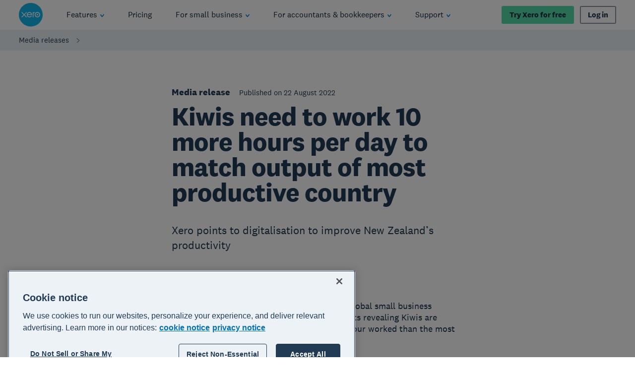

--- FILE ---
content_type: application/javascript
request_url: https://www.xero.com/w16p3yOIaQPy_EuwF7j9/DauXJQc7YahYQbrYz3/L1c7Ag/eTA3TCI/2eTU
body_size: 160919
content:
(function(){if(typeof Array.prototype.entries!=='function'){Object.defineProperty(Array.prototype,'entries',{value:function(){var index=0;const array=this;return {next:function(){if(index<array.length){return {value:[index,array[index++]],done:false};}else{return {done:true};}},[Symbol.iterator]:function(){return this;}};},writable:true,configurable:true});}}());(function(){Rk();sTY();BKK();var Ag=function(rm){var Yg='';for(var Hb=0;Hb<rm["length"];Hb++){Yg+=rm[Hb]["toString"](16)["length"]===2?rm[Hb]["toString"](16):"0"["concat"](rm[Hb]["toString"](16));}return Yg;};var W7,fR,l7,Ew,JP,Mz,WF,Zd,I,Az,Kj;var Tm=function(){return ["\x61\x70\x70\x6c\x79","\x66\x72\x6f\x6d\x43\x68\x61\x72\x43\x6f\x64\x65","\x53\x74\x72\x69\x6e\x67","\x63\x68\x61\x72\x43\x6f\x64\x65\x41\x74"];};var BN=function(XJ,NQ){return XJ instanceof NQ;};var LV=function(){HV=["\x6c\x65\x6e\x67\x74\x68","\x41\x72\x72\x61\x79","\x63\x6f\x6e\x73\x74\x72\x75\x63\x74\x6f\x72","\x6e\x75\x6d\x62\x65\x72"];};var rq=function(AV,D1){return AV in D1;};var fq=function(cv){if(cv==null)return -1;try{var x9=0;for(var Kv=0;Kv<cv["length"];Kv++){var dq=cv["charCodeAt"](Kv);if(dq<128){x9=x9+dq;}}return x9;}catch(w5){return -2;}};var mx=function sm(Hx,xq){'use strict';var nX=sm;switch(Hx){case fw:{var Yl=xq[Kj];var R9=xq[Zd];var H8=xq[fR];return Yl[R9]=H8;}break;case JK:{var v5=xq[Kj];var U1;Yq.push(G9);return U1=mN(ZF,[rb()[U5(jJ)](gN,m8),v5]),Yq.pop(),U1;}break;case ZF:{var Hl=xq[Kj];var Yv;Yq.push(Mv);return Yv=Hl&&Vs(rb()[U5(Sq)].apply(null,[vg,rl]),typeof vX[Rq(typeof FJ()[zb(N1)],'undefined')?FJ()[zb(Zb)].call(null,Pm,TN,tb,r5):FJ()[zb(Sx)].apply(null,[SV,OJ,lJ,gN])])&&Rq(Hl[LQ()[vm(lV)](Bg,bN,YV)],vX[xb(typeof FJ()[zb(rN)],rp([],[][[]]))?FJ()[zb(Sx)](SV,OJ,lJ,VV):FJ()[zb(Zb)].call(null,lg,Xp,mb,jJ)])&&xb(Hl,vX[FJ()[zb(Sx)].apply(null,[SV,OJ,lJ,Ib])][jV()[Zv(OJ)].apply(null,[R1,bg,Wb])])?jV()[Zv(mJ)](fQ,UQ,Er):typeof Hl,Yq.pop(),Yv;}break;case Ew:{var D5=xq[Kj];return typeof D5;}break;case M2:{var ll=xq[Kj];var gQ=xq[Zd];var Iv=xq[fR];Yq.push(Wp);ll[gQ]=Iv[LQ()[vm(nl)].call(null,zr,jq,QJ)];Yq.pop();}break;case WF:{return this;}break;case pL:{var ws=xq[Kj];var x8=xq[Zd];var Fr=xq[fR];Yq.push(tm);ws[x8]=Fr[LQ()[vm(nl)](zr,g5,wl)];Yq.pop();}break;case DK:{var lm=xq[Kj];var MN=xq[Zd];var Zg=xq[fR];Yq.push(q1);try{var Nv=Yq.length;var Dm=Dq([]);var Jb;return Jb=mN(ZF,[LQ()[vm(Tv)](Xb,sv,pm),xb(typeof jV()[Zv(Ux)],rp('',[][[]]))?jV()[Zv(Z8)](nv,Bs,qb):jV()[Zv(r5)].apply(null,[RN,Ux,Hm]),jV()[Zv(Wg)].apply(null,[SJ,rN,SN]),lm.call(MN,Zg)]),Yq.pop(),Jb;}catch(Op){Yq.splice(mg(Nv,Sx),Infinity,q1);var TQ;return TQ=mN(ZF,[LQ()[vm(Tv)](Xb,pq,pm),jV()[Zv(sr)](kb,Ss,Fl),jV()[Zv(Wg)].call(null,SJ,Dq(rN),SN),Op]),Yq.pop(),TQ;}Yq.pop();}break;case Zh:{var GQ=xq[Kj];Yq.push(Tb);var tV=vX[WQ()[Jm(Sx)].apply(null,[sx,k5,Dq(rN),wS,OJ])](GQ);var mZ=[];for(var lt in tV)mZ[jV()[Zv(bN)].apply(null,[d8,Dq(Dq(Sx)),lV])](lt);mZ[xb(typeof rb()[U5(jM)],'undefined')?rb()[U5(zC)](JS,Ex):rb()[U5(sx)](Fc,TO)]();var bt;return bt=function KE(){Yq.push(K3);for(;mZ[jV()[Zv(Sx)](js,Ux,xW)];){var bc=mZ[LQ()[vm(Ut)].call(null,j3,lE,sN)]();if(rq(bc,tV)){var YC;return KE[LQ()[vm(nl)].call(null,zr,Dq([]),Q9)]=bc,KE[LQ()[vm(gN)](G3,XO,gm)]=Dq(Sx),Yq.pop(),YC=KE,YC;}}KE[xb(typeof LQ()[vm(Rt)],rp('',[][[]]))?LQ()[vm(gN)].call(null,G3,r5,gm):LQ()[vm(vZ)](K4,Dq(Dq(Sx)),dC)]=Dq(rN);var NO;return Yq.pop(),NO=KE,NO;},Yq.pop(),bt;}break;case Hw:{return this;}break;case Jh:{var P6=xq[Kj];var xf=xq[Zd];var jE=xq[fR];return P6[xf]=jE;}break;case FK:{var QH=xq[Kj];return typeof QH;}break;case xK:{Yq.push(GA);this[Rq(typeof LQ()[vm(Wg)],'undefined')?LQ()[vm(vZ)](Af,At,YZ):LQ()[vm(gN)](G3,lV,Np)]=Dq(rN);var CO=this[LQ()[vm(C1)].apply(null,[n6,HO,rc])][TU[Et()[HC(rN)].call(null,Dq(Dq(rN)),sx,X6,sx,QI)]()][jV()[Zv(mH)](CW,Dq(Dq(Sx)),VA)];if(Rq(jV()[Zv(sr)].call(null,w4,Ut,Fl),CO[LQ()[vm(Tv)](Xb,IG,GO)]))throw CO[xb(typeof jV()[Zv(UC)],rp('',[][[]]))?jV()[Zv(Wg)].call(null,VZ,Dq(rN),SN):jV()[Zv(r5)](HH,hZ,N6)];var OE;return OE=this[LQ()[vm(lG)](VS,pO,Br)],Yq.pop(),OE;}break;case jz:{var LG=xq[Kj];return typeof LG;}break;case Z7:{var p4=xq[Kj];var P4;Yq.push(vc);return P4=p4&&Vs(rb()[U5(Sq)](vg,Us),typeof vX[FJ()[zb(Sx)].call(null,WJ,OJ,lJ,r5)])&&Rq(p4[LQ()[vm(lV)](Bg,Fc,Y9)],vX[FJ()[zb(Sx)](WJ,OJ,lJ,TN)])&&xb(p4,vX[FJ()[zb(Sx)](WJ,OJ,lJ,W4)][jV()[Zv(OJ)](xN,gO,Wb)])?jV()[Zv(mJ)](r1,jq,Er):typeof p4,Yq.pop(),P4;}break;case Dz:{var OS=xq[Kj];var fO;Yq.push(T3);return fO=OS&&Vs(rb()[U5(Sq)].call(null,vg,Sr),typeof vX[FJ()[zb(Sx)](FA,OJ,lJ,NG)])&&Rq(OS[LQ()[vm(lV)].apply(null,[Bg,Ib,hb])],vX[FJ()[zb(Sx)](FA,OJ,lJ,TN)])&&xb(OS,vX[FJ()[zb(Sx)].apply(null,[FA,OJ,lJ,Wg])][jV()[Zv(OJ)](Ym,W4,Wb)])?jV()[Zv(mJ)].call(null,Mf,mJ,Er):typeof OS,Yq.pop(),fO;}break;case wh:{return this;}break;case cK:{var Hc=xq[Kj];Yq.push(lE);var qI;return qI=Hc&&Vs(rb()[U5(Sq)].apply(null,[vg,YG]),typeof vX[FJ()[zb(Sx)].apply(null,[Of,OJ,lJ,g5])])&&Rq(Hc[LQ()[vm(lV)](Bg,Bs,YN)],vX[FJ()[zb(Sx)](Of,OJ,lJ,xW)])&&xb(Hc,vX[FJ()[zb(Sx)](Of,OJ,lJ,JG)][jV()[Zv(OJ)](CC,qE,Wb)])?jV()[Zv(mJ)](rB,lG,Er):typeof Hc,Yq.pop(),qI;}break;case Lw:{var vH=xq[Kj];var HZ;Yq.push(pG);return HZ=vH&&Vs(rb()[U5(Sq)](vg,sV),typeof vX[FJ()[zb(Sx)](NC,OJ,lJ,Xb)])&&Rq(vH[LQ()[vm(lV)].call(null,Bg,Dq(rN),bq)],vX[FJ()[zb(Sx)].call(null,NC,OJ,lJ,lG)])&&xb(vH,vX[FJ()[zb(Sx)].call(null,NC,OJ,lJ,D4)][jV()[Zv(OJ)](xx,bN,Wb)])?jV()[Zv(mJ)](JW,Dq(Dq({})),Er):typeof vH,Yq.pop(),HZ;}break;case jd:{Yq.push(nZ);var xS;return xS=jV()[Zv(JS)].call(null,mS,MG,hW),Yq.pop(),xS;}break;case bh:{return this;}break;case Az:{var CI=xq[Kj];var dE;Yq.push(PC);return dE=mN(ZF,[rb()[U5(jJ)].apply(null,[gN,BI]),CI]),Yq.pop(),dE;}break;case dR:{return this;}break;case qh:{var AZ=xq[Kj];var XA=xq[Zd];var HM=xq[fR];Yq.push(z6);try{var cE=Yq.length;var sB=Dq({});var X3;return X3=mN(ZF,[Rq(typeof LQ()[vm(Xb)],rp('',[][[]]))?LQ()[vm(vZ)](KO,jM,nA):LQ()[vm(Tv)].apply(null,[Xb,Sq,pt]),jV()[Zv(Z8)].call(null,bB,QG,qb),jV()[Zv(Wg)].call(null,GZ,nA,SN),AZ.call(XA,HM)]),Yq.pop(),X3;}catch(xc){Yq.splice(mg(cE,Sx),Infinity,z6);var TG;return TG=mN(ZF,[LQ()[vm(Tv)](Xb,SC,pt),xb(typeof jV()[Zv(hZ)],rp([],[][[]]))?jV()[Zv(sr)](kB,pq,Fl):jV()[Zv(r5)](hI,Dq(Dq(Sx)),RC),jV()[Zv(Wg)](GZ,Dq([]),SN),xc]),Yq.pop(),TG;}Yq.pop();}break;case IR:{var UG=xq[Kj];return typeof UG;}break;case tY:{var g6=xq[Kj];return typeof g6;}break;}};var vS=function(){return ["\x6c\x65\x6e\x67\x74\x68","\x41\x72\x72\x61\x79","\x63\x6f\x6e\x73\x74\x72\x75\x63\x74\x6f\x72","\x6e\x75\x6d\x62\x65\x72"];};var TU;var x4=function JC(b6,kO){var mI=JC;do{switch(b6){case Uk:{b6-=Rz;PH=VI*bN-sx+Ib-IG;lO=sx+VI*pq+Ib;Kc=VI*N1+OJ*sx;hO=bN*Zb+IG*sx*Ib;xO=sx*Sx+VI*N1;fC=pq*OJ+vZ*Ib*IG;}break;case TY:{b6=Z2;var nH=mg(NW.length,Sx);}break;case hz:{wI=IG+Ib*VI*Sx+OJ;b6=Vj;CE=VI*r5+bN-Ib*OJ;tC=vZ*pq*OJ*Ib+sx;nC=bN+Ib+Zb+OJ*VI;kE=N1*pq*sx*Ib;fI=OJ+VI*Ib+Sx-Zb;gA=VI+Zb*pq*r5+IG;gI=r5*OJ*pq-Zb-IG;}break;case nh:{W3=Ib*IG-vZ-Sx+bN;TS=pq+VI+IG*bN-sx;nf=sx+N1+IG*Ib-Sx;wH=Ib-Zb*N1+sx*VI;b6=Cz;fG=r5*N1*OJ*Sx+IG;vB=Sx+Ib*r5*sx+IG;}break;case Lz:{cc=Sx+bN+pq*r5*Ib;mG=Ib*VI+Sx-IG*N1;DZ=sx*N1+r5*IG+VI;hG=N1*VI+Ib-Sx-Zb;b6+=P;GS=bN+VI*Ib-IG;rS=Ib*vZ*bN*OJ+Sx;}break;case H7:{b6=X2;return k4;}break;case XD:{b6-=Pj;for(var sW=rN;IE(sW,AE[HV[rN]]);++sW){jB()[AE[sW]]=Dq(mg(sW,pq))?function(){mB=[];JC.call(this,Xh,[AE]);return '';}:function(){var sM=AE[sW];var vt=jB()[sM];return function(Uf,LH,NB,BM){if(Rq(arguments.length,rN)){return vt;}var EG=cC.apply(null,[mK,[Uf,LH,zC,BM]]);jB()[sM]=function(){return EG;};return EG;};}();}}break;case KK:{HW=OJ-pq*vZ+IG*r5;O4=VI-Sx+IG*sx*Zb;ht=vZ*bN*OJ*pq;RG=r5*VI+Ib-IG+vZ;vM=VI+r5*IG-pq-Sx;It=pq*N1*Ib*Sx*vZ;b6=VX;}break;case Dk:{QG=pq+IG*sx-Zb*N1;PC=pq-Zb+VI*bN-Ib;b6=fD;O6=IG*Ib-pq-Zb+bN;Sc=Ib*VI-N1-IG-OJ;nZ=r5*Zb+bN*OJ*sx;Tb=OJ*VI+r5+Zb*Sx;K3=VI*r5-pq+Sx-Zb;}break;case jR:{m3=N1*Ib+pq*OJ;JG=bN+OJ*sx*Sx;b6+=zY;xM=r5+bN+Zb-vZ+sx;BZ=OJ*vZ+VI+N1+IG;TN=Sx+OJ*Ib+bN;HO=r5*bN+IG-N1*Sx;JS=Zb+N1+IG+r5*vZ;}break;case GF:{b6=X2;return JC(jw,[Jf]);}break;case dR:{DO=Ib*VI-IG*Zb-sx;nO=pq*VI-IG-vZ;rc=r5*OJ*Ib-Zb-vZ;g4=Zb*r5*N1+Sx+Ib;qW=Ib*VI+Zb*sx*vZ;b6=KP;}break;case DF:{Gt=VI-r5+IG*OJ+Sx;b6-=dK;pf=N1*VI-sx*Sx-r5;E4=OJ*Ib*N1-vZ+VI;Lt=VI*sx+OJ-pq-Ib;Wf=Ib*VI-Sx-OJ-pq;}break;case wz:{hA=IG*sx*OJ-pq-Ib;b6-=OK;SM=OJ+VI*pq+bN+IG;c3=r5+bN+pq*VI+N1;tA=IG*N1+r5+VI*pq;ZM=vZ*IG+pq*VI+N1;SZ=Sx*vZ*VI+IG*Zb;}break;case Cw:{b6=FP;jM=bN+N1*Zb+Ib*sx;E3=sx+N1*vZ+Zb+Sx;k5=sx*r5-vZ*N1+Ib;pO=N1+pq+vZ+OJ;xH=pq*r5+Sx+sx+Ib;SC=N1*IG-sx-Ib*pq;}break;case gk:{b6=X2;GG=VI*N1+Ib+Zb;FS=VI*N1-sx*Sx+Ib;}break;case r2:{EC=vZ*IG*N1-OJ+bN;Vc=N1+Sx+IG*Ib-bN;b6=nh;dB=Ib*Sx*VI+sx+Zb;FI=bN+r5*Zb*N1-VI;}break;case WF:{var LE=kO[Kj];var k4=rp([],[]);b6=H7;var QW=mg(LE.length,Sx);if(PB(QW,rN)){do{k4+=LE[QW];QW--;}while(PB(QW,rN));}}break;case MR:{KS=VI+vZ*r5*IG-Ib;lW=bN-Sx-OJ+VI*Zb;JO=bN*Sx*pq*sx*Zb;b6+=Lw;Cf=Zb*VI+bN-Ib*N1;x6=bN*vZ*VI-Ib*pq;}break;case Uj:{GM=sx+Zb*bN*r5;d4=VI*r5-vZ+N1-pq;LS=sx*vZ*OJ*r5-N1;BA=IG+sx-pq+VI*bN;b6-=qd;sH=bN+Zb*vZ*IG+r5;}break;case Vk:{V6=bN*Ib*OJ*vZ*Sx;b6=P;d6=OJ*IG*N1+Ib;Dt=IG*Sx*Ib+VI*bN;Pc=N1*IG*pq;}break;case qR:{fM=N1*r5*Ib+VI+bN;p3=Zb*r5-Sx+Ib*IG;cG=OJ+sx*VI-Sx+r5;B1=vZ*Zb*IG-r5-N1;b6-=XF;gB=r5+VI*bN+pq;dM=sx+bN+pq*OJ*r5;DB=pq*Ib*r5-bN-OJ;}break;case ww:{Y3=VI*pq+Ib+OJ*N1;b6+=kj;NE=VI*bN-r5+Sx+IG;kZ=VI*r5-IG+bN-sx;YS=N1*VI-vZ-Zb-bN;G1=Sx+IG*Zb+OJ+bN;cZ=IG+VI*OJ-N1;}break;case J2:{b6+=lz;zt=Zb+pq*IG*N1-Ib;FM=OJ*VI+vZ-Zb*Ib;AA=Zb*VI+pq+IG;QC=r5*N1+sx*VI;O3=pq+VI*sx;IO=N1*pq*OJ+Zb*IG;}break;case OP:{PO=r5+sx+IG*Sx*pq;NI=VI-N1-Ib+IG*sx;OO=sx+pq*VI+N1;cH=Sx*Zb+IG*Ib+N1;b6=Hj;qZ=VI*N1+pq+bN+vZ;}break;case fD:{CZ=pq*Zb*r5+sx*OJ;GA=IG-OJ-Sx+r5+VI;l6=Ib*Zb*bN+VI+N1;W6=Zb+bN*OJ*IG*Sx;b6=dh;tO=OJ*VI-Zb+Ib-N1;}break;case qk:{b6=kk;Wb=r5*bN+N1*vZ+Zb;sr=Sx*vZ*OJ+r5*N1;c6=Sx+pq+bN*N1+sx;Er=Zb+sx*OJ+bN*r5;bg=pq+r5+vZ*IG-bN;UQ=Ib*r5;JM=Ib*pq*Sx+bN*OJ;}break;case nD:{t6=Sx*pq+Zb+OJ*VI;rB=VI*bN-OJ*sx;Ef=IG*Sx+bN+VI*pq;XW=VI*Zb+Ib-IG+OJ;AG=Sx*vZ*sx+IG*r5;b6=Id;bf=vZ*r5*IG-OJ*Ib;}break;case MU:{kH=IG*sx*Zb-OJ-Sx;U6=OJ*VI-vZ*Zb+r5;GH=bN*VI-IG-OJ-r5;HA=sx*vZ+pq*VI;UA=N1*bN*IG+Zb*vZ;b6=Jk;hM=vZ*VI+IG+bN+N1;}break;case xD:{b6-=dU;ES=vZ-bN*Zb+IG*pq;zI=Ib*VI-OJ*N1-bN;OA=pq*N1+OJ*sx*Zb;kS=pq+Zb+r5+bN*IG;q6=Zb*r5+vZ+VI;jI=VI-bN+IG*sx-Sx;}break;case zK:{var B4=UE(mg(CH,Yq[mg(Yq.length,Sx)]),nl);var Ff=M4[v3];var YA=rN;b6-=z7;}break;case xP:{dW=bN+vZ-IG+VI*Zb;b6=bU;B6=IG*pq+Ib-VI-N1;SV=N1*pq*IG+OJ*r5;jG=Zb*r5*bN+sx-Sx;DW=N1-r5+Zb*VI+OJ;}break;case L7:{MS=Sx*OJ+IG*vZ*pq;Jc=Ib*Zb*r5-vZ-IG;RH=VI*pq+IG-Zb+bN;nS=OJ+Sx+sx+VI*bN;b6=s2;}break;case Qw:{D6=bN+OJ*Ib+r5;lE=bN-pq+Zb+IG+sx;WW=pq*Sx+r5*sx;At=Zb+sx+bN+N1+OJ;bZ=sx+IG+bN*vZ+r5;b6=Yh;Z3=Zb*VI+IG-pq*Sx;vc=Zb+N1*IG*pq+Sx;NS=N1-bN+pq*r5;}break;case Nh:{LB=Sx-N1+VI*OJ+IG;kG=Zb+N1*IG*OJ-Ib;L3=vZ*bN*r5+IG*pq;Gf=Zb*Ib*OJ+IG+vZ;JW=Ib*Sx*VI-pq-OJ;q3=Ib+N1*vZ+sx*VI;b6-=xY;}break;case V2:{vG=pq*VI-r5*Sx-IG;S4=Ib*VI+Zb-IG*OJ;b6=cF;pm=Ib*VI-r5-Zb;Hm=pq*sx*IG+Ib*Zb;YE=VI+bN*Ib*pq+Sx;}break;case Xk:{PW=N1+Ib*VI-r5*Zb;bG=OJ*pq*Zb+VI;Ft=sx-vZ+OJ*pq*r5;VW=Sx*Ib*IG+vZ*Zb;b6=OP;}break;case xX:{FO=VI*Zb-pq*OJ+r5;zO=r5+sx+VI*pq+N1;b6+=HU;bS=r5*Ib-pq+VI*bN;C6=IG+sx+pq*VI-Ib;wC=r5*OJ-vZ+bN*Ib;rA=VI*Zb-sx*OJ;Mv=VI*Zb-vZ+sx;}break;case rk:{cI=OJ*VI+r5*bN-Sx;b6+=VY;DC=pq*VI+bN*Ib+vZ;NA=bN*Zb*Sx+VI*OJ;Vf=VI*OJ-pq+sx-r5;GC=pq*N1*bN*OJ-r5;MC=Ib-OJ*pq+VI*Zb;}break;case OL:{Bg=Zb+IG*bN+OJ+Sx;BO=r5*pq-N1+sx*Zb;XB=IG+OJ*VI*Sx;A1=N1*VI+r5-vZ-pq;b6=LK;nW=VI+bN*OJ*N1-Ib;SN=Sx+bN*vZ*Zb;}break;case LL:{hE=VI*Zb+N1+pq*OJ;TZ=VI*Zb-bN-Sx-N1;ZO=N1+Zb*IG*Sx+sx;jA=Ib*bN+VI*pq+Zb;G6=N1*VI+IG-r5+sx;Y6=N1*VI+Sx+IG-bN;b6=A2;QO=VI*OJ+pq*Zb+Ib;OI=Zb*sx*r5+VI*OJ;}break;case sF:{rG=bN+IG-r5+VI*Zb;WH=IG+N1+VI*Ib+Zb;F6=VI+OJ*pq*r5+IG;GW=IG-Zb+VI*OJ-pq;Mt=VI*sx+pq+IG*N1;p6=pq*Zb*Ib-sx+vZ;b6+=JR;M6=bN+Zb*vZ*Ib*OJ;g3=vZ+VI*pq+Ib-Sx;}break;case Z:{mO=vZ*sx*N1+IG*r5;mC=bN*pq+sx*VI*vZ;lH=Zb*VI+bN+Ib*sx;PM=sx*VI*Sx+OJ;b6=hz;BW=OJ+sx+Ib*VI-IG;}break;case S2:{return n3;}break;case rj:{pW=vZ*VI-IG+N1-r5;b6+=LY;cM=VI*Ib-bN-pq-r5;n6=Zb-sx*vZ+IG*Ib;VO=Ib+OJ*VI-N1-IG;MO=bN+N1-Ib+pq*VI;dc=Zb*sx+VI+pq*bN;j6=sx*bN*r5+OJ+pq;wG=r5+VI*N1+pq-Zb;}break;case NK:{P3=OJ+IG*r5+Ib;Wp=pq*VI-vZ*Zb-sx;Bf=VI*Ib+vZ+bN*sx;LA=r5*IG*Sx-pq;q1=r5+sx+bN+pq*VI;DE=Sx-IG+VI*r5+vZ;fS=bN*VI-r5+pq*N1;b6+=Vh;}break;case PX:{return HE;}break;case cF:{ft=OJ-N1*pq+r5*VI;w4=N1*r5+VI*pq;zH=Zb*sx*IG-bN;HG=IG+VI*OJ+sx-r5;OM=VI*Zb-r5*Ib+IG;b6=ph;XM=pq*N1-Sx+VI*OJ;QM=vZ*sx*Zb*pq+bN;}break;case YL:{JI=OJ+VI+bN+vZ*IG;wE=Ib+N1+VI*pq;dC=Ib*Sx*pq*r5+bN;b6=Kd;BG=IG+pq+VI-Zb-N1;zZ=vZ+IG*pq-VI-bN;Bc=r5-Sx+N1*bN*OJ;gM=IG*N1+vZ-sx-Sx;}break;case NF:{ZA=IG+vZ*Zb*r5;lM=r5+OJ*IG+sx+N1;OH=N1+VI+Ib*vZ*pq;DH=IG+VI+N1+r5*Ib;b6+=YU;Yt=sx+pq+Ib+vZ*VI;IS=Ib+VI*vZ+N1+pq;}break;case CF:{gO=IG+Ib+pq*bN;Tv=r5*bN-vZ*N1;n1=OJ*N1*r5+vZ-Ib;b6=sh;RW=Zb*r5+OJ*bN-sx;Xf=r5*VI-Sx-bN-IG;}break;case Jk:{Mc=sx*N1+Ib*VI+OJ;DG=vZ-pq*IG+OJ*VI;O1=pq*VI-OJ-Ib-N1;xA=Zb*r5*OJ+sx*N1;b6-=lD;CS=IG+Zb+VI*pq+sx;jZ=pq*VI-N1*Zb-r5;}break;case p2:{tt=Zb-bN+VI*N1+OJ;KW=r5+N1*Zb*sx*OJ;WM=r5+VI*N1+pq*bN;b6-=KD;rC=VI*OJ+Sx+r5-pq;jt=bN*VI-vZ+IG+Ib;}break;case fY:{IA=Sx*r5+Zb*VI+bN;SA=Zb*VI+pq+IG+Ib;WG=vZ-r5+IG*N1*pq;b6=Vk;v6=bN*VI-r5+IG+sx;}break;case vh:{SI=Sx-r5*N1+Zb*VI;H6=IG-pq+VI*vZ*N1;YZ=Sx+VI*bN+pq*Zb;HH=pq*sx*bN*Ib;VZ=VI+pq+bN*Ib*r5;Pf=sx+vZ*IG*Ib-N1;M3=bN*Zb+pq*VI+OJ;b6=QP;}break;case QP:{Xc=r5+IG+Zb*VI-bN;l3=OJ*VI+pq*Sx*Ib;KG=IG*vZ+N1*Sx*VI;wM=IG*r5-vZ+VI+Zb;Wt=pq*VI-vZ*Zb+Sx;v4=Zb*VI-Ib*OJ+r5;b6=qR;}break;case Oj:{mb=Ib+r5*VI-Zb*OJ;N3=N1+r5+IG*Zb*sx;b6=qd;Mf=Zb*IG*sx+OJ;k3=sx-N1*IG+VI*OJ;TE=r5+IG*bN+sx*VI;}break;case Ck:{Ic=pq*bN*sx*N1-Ib;vW=IG-Zb*vZ+VI*bN;Nt=Zb*r5+pq*bN*vZ;pE=OJ*N1*IG-Zb-sx;b6=xX;rI=r5*bN*N1+VI-Sx;MM=VI+Sx+OJ;}break;case Yz:{b6-=Gj;r3=Sx*pq*IG+r5+VI;SO=VI*Zb-Sx-sx*N1;Yf=pq*N1*IG-Zb-VI;r4=bN*VI-OJ+sx+vZ;DI=VI*r5-vZ-Zb*N1;KA=OJ-IG+VI*bN-sx;RZ=OJ+IG*bN*N1;}break;case ID:{Zt=N1+Zb*VI+bN-vZ;f6=vZ+pq+bN+VI*OJ;pB=N1+r5*Zb*bN+pq;dZ=sx+N1*VI+r5-vZ;t3=bN+N1-pq+Zb*VI;b6=LL;Tc=Zb+IG+N1*VI+pq;s4=IG*r5-sx+N1+Ib;EI=bN+IG+Ib*VI;}break;case PP:{EM=IG*Ib-OJ-sx-bN;EH=sx+VI*pq-r5*IG;b6+=Yw;j4=Ib*IG-sx*pq+Zb;H3=IG*Ib-sx-pq;PA=N1*IG+Sx+VI*OJ;sG=Ib*sx+N1+OJ*VI;}break;case UX:{KO=VI-vZ+bN+Zb-Sx;mf=r5*Sx*pq*vZ+VI;vA=OJ*VI-r5-Zb*bN;fZ=N1*vZ*Zb+bN*Ib;b6=hY;Ht=IG+vZ*VI-sx*Zb;II=VI-vZ+bN+IG*pq;}break;case SF:{I3=pq*r5+VI-Zb+IG;N4=sx-VI+Zb*IG-bN;b6=VF;Df=sx*vZ*IG-OJ+N1;AM=Sx+r5*Zb+pq+VI;GO=VI*vZ+Ib*Sx-Zb;}break;case sh:{YB=VI*r5-Zb-Ib*sx;bM=VI*pq-bN*OJ+N1;KI=vZ*VI+sx-Sx+Ib;Qc=Zb*IG*sx+Ib+N1;CA=N1-Ib+VI+vZ+r5;hf=bN+IG*r5-VI;b6+=fF;}break;case NX:{JZ=VI*Ib-Zb*vZ*OJ;ZZ=r5*pq+sx+Sx+VI;nM=sx+bN*IG+Ib-Sx;b6+=fR;t4=sx*bN*Sx*Ib*OJ;NH=VI+OJ*IG-pq-bN;xI=VI+OJ+Zb*Ib;}break;case Hj:{FZ=vZ*IG*bN+OJ-pq;b6=NX;TM=pq+r5+bN*VI-Sx;jc=VI+pq*Sx*r5;G4=VI*vZ-Ib-r5+N1;QS=VI*OJ+Zb-Ib+vZ;qb=r5*sx*pq+N1;}break;case qK:{while(IE(Rf,pH.length)){rb()[pH[Rf]]=Dq(mg(Rf,sx))?function(){return mN.apply(this,[M2,arguments]);}:function(){var tf=pH[Rf];return function(BH,J3){var WE=IC(BH,J3);rb()[tf]=function(){return WE;};return WE;};}();++Rf;}b6=X2;}break;case qj:{return cC(pk,[AH]);}break;case hk:{cf=VI*sx+bN*Zb+pq;Z4=Zb*OJ*pq+N1-Ib;U4=Sx*vZ+OJ*VI;EE=N1*Zb+IG+VI*pq;b6-=vk;OW=vZ+bN*VI-OJ*Ib;m4=Ib*IG*Sx-Zb+vZ;C4=sx+IG+bN*vZ+VI;}break;case zd:{LO=VI*Ib+IG+OJ*sx;FH=sx*Zb*IG+bN*Sx;bW=IG+OJ*r5+VI*Ib;b6=SL;XS=r5*IG*vZ+N1*OJ;Nc=Ib+Zb*r5+pq+VI;zE=pq*VI-Sx-N1+Zb;FB=IG*OJ+r5-Zb+Ib;}break;case WD:{b6+=q7;E6=VI*r5*Sx-OJ;m8=OJ+r5+VI*Ib;WI=VI*Zb+IG+vZ*N1;Oc=vZ+r5+VI*bN;qt=Sx+VI*Ib-bN-N1;K4=OJ+N1*sx*IG-pq;}break;case vR:{gH=IG-VI+Zb*Ib*r5;c4=VI*OJ-Zb+pq+Sx;b6-=KL;gE=VI*r5-OJ*N1*Zb;PE=vZ-r5*N1+Ib*VI;V4=Zb*VI-r5*Ib;Q3=r5+VI*pq-Ib*IG;}break;case hY:{b6-=rj;TC=N1+pq*VI+bN*OJ;T3=Ib+Zb*r5*bN;Zc=pq*IG*N1+OJ-sx;kM=Ib-OJ+pq+N1+VI;}break;case XF:{nc=Zb*pq-OJ+bN*VI;Lf=vZ-N1+VI*OJ-bN;nG=Zb+pq+r5*IG;XG=VI*Sx*pq+IG-vZ;OC=OJ+VI*Ib-pq*r5;fW=IG+VI*Zb+vZ*Ib;b6=Xk;vf=N1*OJ-IG+VI*bN;}break;case jK:{b6+=DP;St=r5*Ib*Zb+VI+pq;X6=Zb-Ib+bN*pq*OJ;Zf=VI*Zb+IG+r5+Ib;qE=vZ+bN*Ib+r5+IG;IH=bN*Sx+OJ*VI;UI=Ib+N1*r5+OJ+IG;}break;case KP:{b6-=jd;S6=Ib+VI+vZ*sx;hB=pq*r5*Zb-OJ-Sx;xC=OJ*VI-bN+N1-r5;sS=Ib-bN-OJ+VI*vZ;I6=r5-pq+vZ*OJ+VI;RN=vZ+r5*Zb+sx*Ib;}break;case Hw:{XH=r5*VI-Zb*bN+N1;I1=VI*OJ+Ib*bN-IG;Uc=sx*Ib*IG+OJ-pq;w3=pq*VI-Ib+vZ*IG;WO=N1*VI+Ib+IG;b6-=Lz;lZ=Ib*IG-pq+Sx-vZ;}break;case Z2:{b6+=Yd;while(PB(nH,rN)){var LM=UE(mg(rp(nH,A6),Yq[mg(Yq.length,Sx)]),RE.length);var TW=rE(NW,nH);var wA=rE(RE,LM);Jf+=cC(Az,[x3(Bt(gf(TW),wA),Bt(gf(wA),TW))]);nH--;}}break;case ZL:{ZW=VI*pq+sx*vZ*Ib;Lc=pq*Zb+OJ*IG*N1;b6+=NX;xt=OJ*VI-N1+Sx-pq;DS=VI*bN+pq+OJ+IG;U3=Sx+bN+IG*Zb-vZ;JE=Zb*Sx-vZ+Ib*VI;}break;case M2:{WA=N1+bN*VI+Ib*IG;AI=VI*OJ+IG*bN+vZ;UB=Ib*sx*r5+OJ-bN;b6+=IU;A4=pq*Zb+sx*OJ*r5;rt=bN+pq*IG+Ib+vZ;qG=IG+Zb*OJ*N1-Sx;lA=IG*Zb-Ib-r5*N1;fA=N1+Ib*VI-IG-bN;}break;case Nw:{jH=IG+r5+sx+VI*OJ;gS=IG+bN*r5*OJ+VI;b6+=N;zB=VI*N1+sx+Ib*r5;jO=Sx+VI*OJ-IG;}break;case DR:{rO=pq-Sx+OJ*VI+Zb;BE=OJ*r5*Zb-vZ;l4=VI*Zb+OJ+r5+Sx;b6+=cF;zS=VI*OJ-N1+Zb*pq;}break;case lh:{I4=bN*Ib*pq+N1-Sx;f3=IG*Zb-N1*bN+pq;X4=N1+r5*pq*Ib+bN;XI=pq-vZ+bN*VI;b6-=Nw;qM=bN*OJ*N1*Ib-r5;}break;case lR:{if(IE(YA,Ff.length)){do{var qS=rE(Ff,YA);var bC=rE(AO.AX,B4++);HE+=cC(Az,[Bt(x3(gf(qS),gf(bC)),x3(qS,bC))]);YA++;}while(IE(YA,Ff.length));}b6=PX;}break;case YX:{tZ=Zb+OJ*bN*IG-Sx;b6=UX;H4=Ib*r5*Zb+sx*vZ;ME=Sx*OJ+pq*sx*IG;L6=sx+N1+VI-OJ+bN;BC=N1+pq+VI*Sx-vZ;r6=pq*VI+Ib*Sx-sx;}break;case dh:{f4=bN*Zb*Ib+N1;mM=VI*Ib-vZ+OJ*r5;Tf=IG*OJ-Zb*sx+Sx;J6=IG+Ib*VI+vZ;b6-=mz;bO=bN*N1*sx*Ib-IG;mA=bN*Sx+Zb+pq*IG;hC=pq*VI+r5-IG-N1;R4=vZ+Zb*IG-r5+sx;}break;case bU:{m6=OJ*sx*r5+IG*Zb;gZ=N1+Ib*r5-Zb+OJ;ZH=VI*Zb-pq+N1+IG;QE=N1*VI-Zb*Sx*r5;tM=IG*OJ*bN-Zb;kf=IG+vZ*Ib+bN*r5;EO=r5+VI*Ib-IG;mW=sx*r5*pq+Ib+IG;b6=Ck;}break;case DK:{b6+=Pd;var T6=kO[Kj];AO.AX=JC(WF,[T6]);while(IE(AO.AX.length,ZC))AO.AX+=AO.AX;}break;case qd:{rM=sx+OJ*VI-Zb*Sx;OG=VI*Zb-vZ+r5;b6=N2;JH=VI*Zb-sx+Ib+bN;SE=sx*r5*N1*pq-Zb;gt=IG+Ib*VI+N1*sx;MZ=N1*VI-vZ-IG+pq;}break;case Ik:{b6+=H2;Y4=Zb*VI+IG-pq-N1;LW=r5*sx*Zb-IG;z6=Sx+r5*IG-Ib-OJ;fE=Sx+Ib*VI+IG+r5;lB=r5+VI*OJ+IG+Ib;bA=OJ+Ib+VI*bN*Sx;vE=OJ*Sx*Ib*Zb-bN;H1=Ib+VI*pq-N1+IG;}break;case s2:{VM=r5*VI-Sx-sx-N1;b6+=cU;Q6=IG*r5+N1*VI+bN;T1=Zb*bN*vZ+OJ*VI;nt=sx+N1*VI+Sx;GI=Ib*VI+N1+r5-bN;YW=VI*pq+N1*sx-r5;}break;case zU:{Sf=OJ-N1+Ib+vZ*pq;lG=pq*r5+N1+Sx;VS=Sx*sx+vZ+bN*Ib;MW=OJ+Ib*sx-vZ*Sx;LZ=r5*bN+vZ-Sx+pq;hZ=OJ*sx+IG+vZ;b6-=P7;}break;case pw:{b6-=L7;US=IG*Ib-vZ*OJ+sx;lI=VI*Sx*Zb-r5*bN;jS=VI-pq+bN*IG+Sx;dG=Ib*Sx*IG-pq+N1;tG=IG*sx*Ib-r5*Sx;RS=IG*Ib-Zb*Sx+pq;}break;case KF:{AW=N1*Zb-vZ*Sx+VI;wZ=pq*VI+OJ*Ib-bN;VH=VI*bN+Zb+N1+OJ;b6=mk;sE=Ib+OJ*VI+IG+Sx;}break;case FX:{kW=Zb*vZ*IG-VI-OJ;b6+=C7;b4=OJ*VI+r5*N1*vZ;LC=VI*N1+OJ*Sx;pZ=Sx-sx+VI*OJ-vZ;}break;case Ow:{KC=vZ+VI+sx+pq*OJ;st=Sx*VI+OJ*Ib;PZ=Sx*bN*VI+vZ+N1;NM=OJ*sx+VI+IG;xZ=vZ+sx+r5*VI-IG;b6+=CL;Vt=N1*sx*IG+pq+OJ;}break;case D7:{vI=Ib*pq+bN*IG+Sx;MI=Zb*r5+VI+IG;SH=bN+r5*N1*Ib-VI;hW=IG+N1+pq*sx*Zb;b6-=GR;KH=N1+pq*IG-sx-bN;ct=sx-Sx-bN+IG*pq;nI=r5-Ib+IG*pq-N1;KZ=Zb*Sx*IG*sx-vZ;}break;case l7:{Yq.push(lC);RB=function(MA){return JC.apply(this,[DK,arguments]);};JC.apply(null,[md,[dS,kI,XE]]);Yq.pop();b6+=kz;}break;case jL:{jC=VI*pq+Sx+OJ*N1;Rc=r5-bN+Ib*VI;G3=IG*N1-sx*Ib+VI;b6-=bR;qC=pq-r5+OJ*IG+VI;Pt=VI*Ib*Sx+IG-r5;Kt=Ib+N1*r5*pq;}break;case Ah:{b6+=MD;var xE=kO[Kj];var n3=rp([],[]);var Tt=mg(xE.length,Sx);if(PB(Tt,rN)){do{n3+=xE[Tt];Tt--;}while(PB(Tt,rN));}}break;case N2:{sA=Sx+r5*IG-Zb-vZ;jW=VI*Zb-Sx-sx-IG;VE=Sx+bN*VI-N1-sx;s6=VI*Zb-bN*pq-OJ;b6=Z;lc=vZ-sx+OJ*Ib*r5;sf=Sx+OJ*vZ*IG;}break;case Id:{b6-=lj;B3=bN*Sx*vZ*IG-N1;Xt=pq*VI*Sx-OJ;qA=VI*bN+r5-Ib;cS=Zb*VI+OJ-r5*sx;sZ=vZ+OJ+bN+pq*VI;}break;case qw:{rH=IG+OJ+N1+VI+Zb;ZG=N1+Ib*r5*Sx*OJ;b6=Ik;FA=OJ*VI-bN*r5-Zb;tm=pq+Ib*r5+OJ*VI;dA=VI*r5-Zb*vZ-OJ;YH=Sx*sx*VI+IG*Zb;}break;case gd:{kC=bN*OJ+Ib*VI-Sx;Hf=Zb*Ib*Sx*r5+vZ;Af=IG*r5+pq-N1-OJ;wB=r5+bN*N1+sx*VI;b6-=F;}break;case xK:{dI=N1*IG*pq-Ib-sx;JA=VI*OJ-pq-Sx+IG;b6+=Qd;R3=VI*Ib-r5+N1-OJ;vO=N1*r5*OJ+bN+VI;}break;case nP:{wO=Zb+Ib+N1*VI+OJ;TO=pq*r5*Ib-IG-OJ;AS=OJ*Ib*r5-sx-VI;YG=VI*pq+IG+N1+Zb;b6=V2;s3=VI*bN-Ib+Sx;S3=bN+N1*VI-vZ-Sx;}break;case gL:{b6-=QK;pq=vZ*N1-OJ+bN;r5=sx*OJ-pq-Sx;IG=vZ+r5+pq*sx;Ib=pq*Sx+vZ+sx-N1;Zb=Sx*Ib-N1+bN;Gc=bN+IG*Zb-vZ+Ib;VI=r5*Zb+pq+sx;lC=sx*Zb-OJ+Ib*VI;}break;case nU:{zG=OJ*VI+Zb*Ib-vZ;b6=PL;GZ=VI*bN+OJ*IG-r5;R6=Ib+OJ*VI*Sx+vZ;df=N1+VI*bN+pq+IG;Cc=vZ+N1+r5*pq*Zb;mE=OJ*pq*Zb-sx;}break;case QD:{NZ=Zb*Sx+IG+VI*bN;MH=r5*VI-N1*IG-Ib;b6+=Md;HI=IG+bN*Zb*OJ*sx;bI=N1*r5*Zb-OJ+Ib;Qt=r5*bN*Zb+OJ+sx;L4=Ib*Zb*vZ*OJ+pq;}break;case kw:{RM=OJ-Sx+VI+IG*vZ;D3=bN*OJ+Zb*pq+vZ;b6-=Dz;BI=OJ*r5*Zb+IG+sx;sv=OJ+Ib*r5-Sx+pq;Bs=Zb*r5+vZ+bN;CC=Ib*VI-N1*bN-OJ;zf=N1+VI*bN+pq*r5;qH=VI-OJ+bN*vZ-sx;}break;case mD:{jf=Sx+Ib+sx*VI-Zb;pA=VI*OJ-r5-bN*pq;Dc=Sx+VI+Ib*IG-vZ;WZ=IG+Ib*Zb*OJ-VI;b6-=OR;UH=VI*Zb-IG;TA=Ib*IG+VI-Sx+N1;}break;case U7:{nv=VI*r5+Sx-IG;XZ=N1-sx+VI*OJ+IG;b6+=MR;Ec=Zb*sx*OJ+bN*VI;dO=Zb*VI-Ib+sx-r5;PS=OJ*IG*N1-Zb;}break;case w2:{QZ=vZ*VI*N1+bN+sx;Ac=pq*IG-sx+Ib;IZ=sx-vZ+r5*Zb*Ib;RA=Ib*bN*OJ-vZ;ff=VI*vZ+Zb+r5*sx;b6-=PF;tb=VI*bN+Zb;}break;case Hd:{tW=bN-Ib+Zb*N1+VI;N6=Sx*Ib*VI+pq-r5;zA=bN*Zb*vZ+OJ*Sx;SS=r5*VI-Sx+OJ-bN;kt=IG+Zb+bN*VI-r5;If=IG+VI*Ib;pI=r5*IG-bN*pq*vZ;pC=VI*r5-Zb;b6+=pR;}break;case fh:{tE=VI*N1-Zb*OJ+IG;F3=Sx*Zb*VI-bN*pq;nE=r5+Ib+VI+vZ*Sx;qc=Sx-Zb-sx+N1*IG;M1=VI*r5+vZ+N1-Zb;sC=VI-IG+r5*OJ-bN;b6+=CK;}break;case kk:{Xb=vZ*IG-pq-N1*Sx;mJ=OJ*r5-vZ-N1-pq;jq=Ib*N1-sx+Zb-vZ;b6-=KF;Wg=OJ*Ib-N1-sx+r5;}break;case fU:{VC=vZ-Sx+IG;Ux=OJ-bN+Zb-vZ+sx;tS=OJ*sx-Zb*Sx+Ib;dH=Sx*r5+N1+pq-Zb;b6=fz;MG=N1+r5+OJ+bN-Zb;E1=Zb+vZ+bN+IG-r5;nl=vZ*Zb-Sx+r5-bN;}break;case bR:{var K6=kO[Kj];IC.Hz=JC(Ah,[K6]);b6+=cF;while(IE(IC.Hz.length,Uz))IC.Hz+=IC.Hz;}break;case Tk:{pS=bN+pq*VI+sx*OJ;b6=ND;VG=sx*Zb*IG+bN-vZ;gc=bN+r5+pq*VI;ZI=VI*pq+bN+Zb+IG;hH=pq+VI*Ib-sx*Sx;n4=IG*Sx*r5-bN;Wc=sx*bN+OJ*VI-pq;}break;case O7:{VA=OJ+vZ+VI+Sx-pq;zW=VI+Zb-r5+N1;ZS=Zb+pq-vZ*OJ+VI;b6-=nh;YI=pq+sx*Sx-bN+VI;}break;case s7:{while(PB(BS,rN)){var FW=UE(mg(rp(BS,FE),Yq[mg(Yq.length,Sx)]),gW.length);var wc=rE(gG,BS);var b3=rE(gW,FW);AH+=cC(Az,[x3(Bt(gf(wc),b3),Bt(gf(b3),wc))]);BS--;}b6=qj;}break;case hL:{b6=Hh;while(IE(AC,WC.length)){var Kf=rE(WC,AC);var UW=rE(EA.JL,VB++);DM+=cC(Az,[x3(Bt(gf(Kf),UW),Bt(gf(UW),Kf))]);AC++;}}break;case mk:{b6=Ww;z3=Ib*pq+Zb*VI-sx;k6=Ib+VI+IG-N1;SW=VI-Ib+OJ+pq+IG;sO=VI+Ib*OJ-pq-vZ;RO=bN*IG*OJ-vZ-Sx;YO=N1*IG+OJ+bN-sx;}break;case Ww:{zr=vZ+VI*sx-N1*OJ;ZE=Zb+pq*IG*Sx*N1;Nf=r5*bN+vZ+Zb*VI;hS=VI+Zb+IG+pq-Ib;fH=VI+bN+vZ+r5+IG;b6=UY;Z1=Zb+Sx+VI+Ib*N1;SG=N1*Sx*r5*Ib-VI;}break;case rU:{rN=+[];ZC=IG*bN-Zb*Sx+vZ;dS=pq*IG*Sx*N1-VI;kI=IG+N1+bN+Ib-r5;XE=OJ*IG+Zb-vZ-sx;lV=vZ*N1+Zb+sx-pq;b6-=tF;UO=N1+Zb+sx+vZ;Rt=pq+bN-vZ+N1;}break;case VF:{DA=sx-Sx+OJ*IG;b6-=bj;tI=Zb+sx*IG-pq+VI;EZ=bN*IG+r5+N1*pq;PG=N1+r5*IG+Ib+pq;kA=pq*VI-Sx-OJ+vZ;}break;case qD:{wt=pq*VI-Zb+vZ+N1;CM=VI*bN+N1*r5;q4=IG*pq+VI-sx+Zb;IW=Sx*OJ*Ib*r5-pq;Fl=N1*Zb*OJ+bN;b6+=xL;Qf=pq*VI+OJ+bN*r5;}break;case w7:{b6-=V7;wf=IG*bN*N1-Ib-Zb;vC=sx+pq*OJ*r5-N1;OZ=Ib+VI+sx*N1*bN;TI=Ib*bN*pq+r5+sx;cA=Ib*IG+vZ+VI-Zb;GE=VI*vZ-Sx-bN*OJ;w6=IG*Zb*sx-Ib*vZ;}break;case VX:{C3=N1*sx*IG+Zb+r5;Q4=IG*bN+VI*Ib+Zb;HS=IG*r5+sx+VI+Sx;gC=sx*IG*Zb+Sx;UM=r5*pq*Zb-OJ-IG;qf=vZ-pq+Ib*IG+VI;b6=YP;mt=bN+VI*vZ*sx+Ib;}break;case cL:{rW=N1*sx*bN+Zb*VI;rZ=IG+Sx+r5*Zb*Ib;YM=IG*r5-pq+VI*OJ;b6=fR;Z6=VI*OJ-sx*r5-pq;}break;case Yh:{b6=jR;zC=N1-pq+bN*vZ*OJ;KM=pq*Sx*Zb-vZ+sx;cO=bN*OJ-pq+Zb;nA=r5+Sx+Zb+sx*bN;Ut=IG+bN*Zb-N1-vZ;C1=bN+pq*Sx*Zb;}break;case IU:{Ct=pq*VI+Ib*vZ-OJ;IM=N1*VI+vZ+OJ*r5;b6+=fR;TH=bN+r5+N1+VI*Zb;Ot=pq+IG*N1*bN+Zb;FC=N1+r5*Ib+bN*VI;V3=OJ*VI+r5*bN-sx;}break;case ph:{NC=IG+N1*VI-Ib+OJ;wW=Ib+Zb*IG+bN+N1;rf=bN*pq+Zb*VI;J4=N1*VI+bN*r5;A3=N1-Ib+r5*VI-pq;b6=KK;sI=pq*N1*IG-VI*sx;}break;case Jz:{lf=pq+VI*Ib+OJ;b6-=kd;LI=N1+vZ+Zb*VI+IG;WS=IG+VI*pq-OJ-sx;Yc=OJ+vZ-pq+Ib*VI;EW=VI-vZ+r5*IG+Ib;lS=VI*r5-Zb+bN;}break;case SY:{Jt=N1*Zb*Sx*Ib*sx;b6-=EK;RI=sx+Ib*VI+bN*Zb;tH=Sx+vZ*r5+VI*sx;bH=VI*Sx*OJ-IG-bN;g5=bN*Ib-vZ+IG-r5;bE=VI*Zb+OJ+vZ*N1;qO=VI*Ib+IG*Sx-bN;}break;case T2:{zc=sx+OJ+r5+VI;zM=sx+vZ*pq*OJ*Zb;F4=bN*VI+IG-Sx-pq;xW=bN*Zb+r5+IG*Sx;pM=Sx*OJ+Zb*Ib*bN;QA=pq*VI+IG*N1;b6+=xz;}break;case Sz:{T4=Sx*OJ*N1*IG-pq;xG=Zb+Ib*sx*N1*bN;CG=OJ+VI*N1+IG-Sx;KB=VI*Zb+r5+N1+IG;b6-=O2;qB=Sx+N1*VI-bN-pq;}break;case Vj:{b6+=FY;XC=Sx+sx*VI*vZ;cW=VI*Ib-OJ*N1-Sx;z4=r5*Ib+IG*pq*sx;UZ=OJ+Ib*VI+vZ*N1;SdY=bN*OJ+vZ+sx*VI;M2Y=VI-sx+Ib*r5*OJ;}break;case fz:{QI=Zb*vZ+OJ*sx-r5;Sq=N1*bN-Sx+r5-Zb;b6-=P;W4=r5+Sx+IG-Zb+sx;VV=bN-Zb+r5+pq+vZ;XO=vZ+Ib+N1+r5*sx;TKY=N1+IG-OJ+bN*Ib;}break;case vK:{MRY=Zb+OJ*Ib+bN;B0Y=r5*IG+N1-sx*vZ;KKY=Ib*OJ*bN+N1*pq;s0Y=Ib*VI+r5*pq+Zb;Dn=Zb+OJ*sx*pq*N1;GkY=IG*sx*N1-r5+vZ;b6=Dk;}break;case Hh:{return DM;}break;case BD:{b6=AD;var VFY=mg(On.length,Sx);while(PB(VFY,rN)){var jhY=UE(mg(rp(VFY,mLY),Yq[mg(Yq.length,Sx)]),lKY.length);var lzY=rE(On,VFY);var z0Y=rE(lKY,jhY);nLY+=cC(Az,[Bt(x3(gf(lzY),gf(z0Y)),x3(lzY,z0Y))]);VFY--;}}break;case Zw:{MFY=Sx*bN*VI-IG+Zb;cjY=Sx*pq*VI-OJ-IG;sKY=sx*N1*IG-VI;b6+=Uj;cFY=VI+r5*Ib*OJ-bN;}break;case vP:{H2Y=N1*VI-Zb+IG+Ib;YLY=pq-Sx+N1*vZ*VI;b6=Hw;GFY=r5*sx*vZ*Ib+bN;kPY=VI*sx-vZ-pq-IG;CW=sx+OJ*vZ+Ib*IG;hI=IG*r5+VI-sx*vZ;QjY=bN*VI*vZ-IG+N1;}break;case dY:{Yq.push(Z3);b6=X2;GLY=function(UdY){return JC.apply(this,[bR,arguments]);};IC(rN,vc);Yq.pop();}break;case jY:{mS=Zb+VI*r5-sx*pq;wS=pq*VI+vZ*Sx-N1;GzY=VI*Zb+IG+N1;b6+=Xj;zLY=vZ*VI*N1-OJ;QT=VI*pq+IG*Ib-Sx;hkY=pq+sx+Zb*VI-OJ;}break;case YP:{m2Y=N1-Ib+IG*sx*r5;vdY=Sx+VI*N1+vZ*OJ;c0Y=IG*r5+bN*OJ+Sx;CT=bN*Ib*r5-N1*Sx;cT=r5-N1+Zb*VI;NDY=pq*VI-r5*bN-Zb;b6-=O7;IKY=r5+pq*VI+Ib+Zb;}break;case ND:{b6=ID;zRY=N1+vZ*pq*Zb*OJ;cYY=bN+OJ+Zb*IG+r5;RzY=sx*IG+Ib*Zb*OJ;T0Y=Zb*bN*pq-Sx+r5;gkY=VI+sx+IG*Ib+Sx;RkY=OJ*VI+vZ+r5+Zb;}break;case Wz:{DjY=bN*VI+IG-pq+r5;wjY=bN*N1*vZ*r5-OJ;mT=bN*VI+Sx-Zb-OJ;C0Y=N1*VI-r5;b6=VR;LKY=pq*VI-sx-IG;IdY=VI*pq-IG-Zb*N1;}break;case fR:{GKY=OJ*Ib*Sx*pq+vZ;kB=N1*pq*IG+sx-OJ;b6=l2;QYY=VI+Ib*IG-OJ*Sx;bPY=Ib*pq*r5+bN-OJ;bB=r5*pq*Ib-vZ+Zb;}break;case P:{b6=nP;xFY=vZ+Zb*IG*sx+OJ;MDY=VI*Zb+bN-IG;DPY=Sx*OJ+r5+VI*pq;GDY=bN+Ib*vZ*OJ*r5;Pm=Zb-vZ+pq*Ib*OJ;lg=Sx*pq-vZ+r5*IG;Xp=VI*bN-sx-vZ+Sx;}break;case SL:{kdY=pq*VI-Zb*Sx;FUY=Zb+Sx+IG+N1*VI;zKY=OJ+N1+VI*vZ-Sx;b6-=AK;HUY=Sx-OJ*sx+VI*Zb;}break;case l2:{dT=VI*vZ*N1+bN-sx;RDY=IG*sx*bN+Ib*pq;zYY=Ib*pq-N1+VI*OJ;XhY=Zb*VI+N1*sx;pzY=bN+N1+VI*pq-Sx;jPY=pq+OJ+bN*VI+r5;b6=AF;}break;case Lk:{b6-=Lw;var VB=UE(mg(qn,Yq[mg(Yq.length,Sx)]),lV);var WC=URY[j2Y];var AC=rN;}break;case Ch:{var RdY=kO[Kj];b6=TY;var G7Y=kO[Zd];var A6=kO[fR];var RE=URY[BZ];var Jf=rp([],[]);var NW=URY[RdY];}break;case zj:{mn=Ib-Zb+IG*pq;tn=IG+Zb*sx*Ib-vZ;AzY=Sx+vZ*IG*Zb-Ib;b6+=KR;XKY=bN*VI+N1+sx+Sx;IhY=VI*bN-sx+pq*Sx;}break;case Pw:{b6=Hd;vDY=OJ+r5*pq*Zb+vZ;s2Y=r5*Ib+pq*vZ*OJ;VT=VI*r5-IG-sx;Fc=sx*bN*OJ;bkY=VI*bN+N1+Ib*sx;}break;case QR:{xhY=sx*VI*vZ+pq*Zb;U7Y=OJ+bN+pq+VI*Zb;OFY=Zb+VI*OJ+vZ-IG;b6=R2;UYY=VI+IG+Zb+OJ+Ib;xzY=VI*bN-sx+Sx-OJ;}break;case wh:{var f7Y=kO[Kj];var NLY=rp([],[]);for(var DLY=mg(f7Y.length,Sx);PB(DLY,rN);DLY--){NLY+=f7Y[DLY];}return NLY;}break;case A2:{qLY=VI*bN+sx-r5-IG;nDY=Ib*VI+OJ*N1+IG;hFY=bN*VI+Zb+vZ*Sx;b0Y=OJ*N1+bN*VI+Zb;AT=vZ-r5+VI*pq-sx;b6=Wz;ULY=pq*Zb*r5+Ib+Sx;SjY=VI*Zb+vZ*sx*pq;fT=N1+IG*Zb-Sx+bN;}break;case UK:{zUY=pq+sx*Zb+OJ*IG;OkY=sx*N1*Ib+VI*OJ;RUY=r5*Zb*OJ-VI+N1;b6=QR;q0Y=pq-IG+Zb*VI+sx;KPY=IG+VI*bN+N1;EUY=pq+Ib*vZ+IG*N1;}break;case LK:{F2Y=vZ+VI*OJ+Sx-bN;j3=IG-Sx+pq*r5-Ib;P2Y=Ib*OJ*r5+pq*sx;GT=OJ+r5+IG*bN+Sx;b6=xP;p0Y=VI+IG*bN+OJ;PdY=Ib*VI-pq+OJ-sx;fdY=Ib*OJ*bN*N1+IG;}break;case bk:{zDY=Ib*IG+r5*vZ+Sx;b6+=XD;QhY=VI*N1-bN+Ib-IG;RhY=r5-vZ+N1*bN*IG;rRY=Zb-IG+OJ*Ib*pq;ShY=OJ*Zb-pq+VI*Ib;jn=r5*N1*sx*pq-OJ;HkY=Ib*Sx*N1*r5-IG;R0Y=sx*N1*IG-bN;}break;case UY:{wPY=VI+sx+pq+IG;cn=Sx+VI*pq+Zb*OJ;En=Sx+IG+VI*bN;b6=hk;jdY=IG*vZ*Ib-bN*OJ;DkY=sx*OJ*Ib;wKY=pq+OJ+IG*N1*Sx;}break;case E2:{var xkY=kO[Kj];EA.JL=JC(wh,[xkY]);b6+=Cj;while(IE(EA.JL.length,BR))EA.JL+=EA.JL;}break;case BP:{Z8=Ib*pq-OJ;D4=OJ*Zb+IG-bN+vZ;UC=pq-bN+IG+sx+r5;Ss=Zb+OJ*vZ+Sx+pq;b6+=fU;jJ=IG+Zb-pq+Ib+OJ;UUY=N1+r5+OJ*bN+vZ;}break;case B2:{pG=OJ*Zb*pq-r5*sx;RRY=vZ+VI*sx-Ib;OLY=Ib+r5*vZ*Zb*sx;b6-=hz;wn=VI+Ib+r5*Sx;}break;case Yk:{VKY=sx*bN-vZ+r5+VI;wFY=Ib*sx+VI;jT=VI-vZ+sx*pq+OJ;OKY=vZ*Ib*OJ*N1+Sx;b6=YL;nB=Ib*bN*IG-VI*N1;Of=IG+VI-pq*Sx;}break;case tY:{An=OJ*VI-IG-Ib+vZ;xjY=Zb+sx+pq*N1*IG;b6=Oj;hhY=IG*bN*N1;vFY=Zb*VI-sx*N1;vKY=VI+pq*vZ*Zb*OJ;In=sx*Ib+pq+VI*Zb;w2Y=IG+sx+Ib*VI;C7Y=vZ+VI+r5*Ib*Zb;}break;case AY:{fjY=IG*sx*OJ-Ib-bN;b6=U7;wLY=sx+r5+vZ*IG+VI;wDY=VI*OJ+N1*pq-r5;wzY=Zb+N1+VI+pq*r5;FFY=Zb*r5+VI-OJ;ThY=Ib*r5+bN*sx*pq;}break;case ZF:{b6+=AK;Yq.push(Xf);nzY=function(GjY){return JC.apply(this,[E2,arguments]);};EA.call(null,Tv,nl,YB);Yq.pop();}break;case Kd:{b6=KF;vg=sx*OJ+IG+Ib*r5;VUY=r5*sx*Ib+vZ+VI;PYY=IG-Ib+OJ+VI+Sx;nRY=IG*sx*Ib-pq*OJ;p2Y=VI*OJ+pq-sx+IG;OzY=Zb-N1+r5*IG+VI;}break;case IP:{EB=Sx+r5*bN+sx+VI;jkY=sx*VI+Ib+IG*N1;b6=qD;ljY=r5*bN+vZ+Ib*VI;SRY=VI*Zb+bN-sx-pq;GUY=IG*sx*bN;I2Y=r5*pq*Ib;vn=OJ*VI+pq+r5+IG;G9=r5+sx*bN*OJ*Ib;}break;case WP:{b6=s7;var SB=kO[Kj];var FE=kO[Zd];var gW=CKY[n1];var AH=rp([],[]);var gG=CKY[SB];var BS=mg(gG.length,Sx);}break;case mK:{return [bN,Rn(pq),lV,Rn(pq),Rn(vZ),UO,Rn(bN),Rn(Rt),VC,Rn(Ux),tS,Rn(Zb),Rn(pq),Rn(lV),dH,N1,Rn(MG),Rt,Sx,Rn(E1),[bN],Rn(nl),QI,Sq,Rn(W4),W4,Rn(OJ),Sx,Rn(VV),Ib,Rn(XO),VC,rN,vZ,Rt,rN,N1,Rn(OJ),Rn(sx),Rn(Sx),Rn(sx),TKY,Rn(jM),Ib,Rn(VV),OJ,Rn(vZ),Rn(dH),Rn(vZ),Rn(sx),E3,Rn(lV),VV,vZ,N1,sx,k5,Zb,Rn(Zb),lV,Rn(tS),pO,Rn(bN),sx,Rn(xH),SC,r5,Rn(hKY),jM,Ux,OJ,Rn(lV),Rn(N1),sx,E3,Rn(NG),xH,sx,Rn(pq),rN,Rn(bN),bN,Rn(pq),Sx,pq,Ib,Rn(pO),Rn(pq),r5,Rn(QI),Ux,Ux,Rn(vjY),k5,Ux,Rn(Zb),UO,Rn(Zb),Rn(Ux),pO,Rn(VV),Rn(Sx),gN,Rn(UO),tS,Rn(mH),Zb,Rn(Rt),OJ,Zb,vZ,Ux,Rn(Z8),IG,Rn(bN),rN,Sx,Zb,IG,Sx,Rn(bN),Sq,Rn(Zb),Ib,Rn(D4),VC,UC,[Sx],Rn(xH),kI,Ss,pq,N1,Rn(Ux),lV,dH,Rn(Sx),Rn(Ux),Rn(vZ),pO,Sx,tS,Rn(lV),Rn(OJ),vZ,r5,sx,Rn(Zb),Rn(N1),Zb,OJ,Rn(pO),pO,Rn(Ux),OJ,Rn(Sx),Rn(vZ),VV,Rn(XO),Ss,Rn(N1),sx,Ib,Rn(pq),Rt,rN,Rn(jJ),UC,[Sx],Rn(UUY),Ss,pO,Rn(pO),Rn(Zb),pO,Rn(N1),r5,Rn(UC),k5,VV,N1,Sx,Rn(sx),Rn(lV),Rn(UO),VC,Rn(bN),rN,Rn(Sx),sx,vZ,Rn(VV),Rn(Sx),Rn(tS),nl,Rn(vZ),pq,Rn(lV),Ux,dH,Rn(tS),dH,Rn(Ib),Rt,vZ,OJ,Rn(vZ),Rn(Rt),Ib,vZ,pq,Rn(tS),Rn(Wb),rN,sx,rN,sr,Rn(bN),Rn(c6),VC,Rn(Zb),[rN],Er,Ib,Rn(vZ),Sx,Rn(D4),xH,Rn(lV),VV,Sx,Rn(sx),Rn(N1),Rn(bg),jM,Rn(jM),UQ,vZ,Rn(Zb),[rN],JM,Rn(E3),Ux,Zb,Rn(MG),Rn(Xb),bN,Rn(pq),tS,Rn(mJ),XO,Rn(Ux),Sx,Rn(jq),Wg,mJ,rN,Rn(N1),Rn(pq),Rn(E3),tS,Sf,Rn(W4),UO,Rt,rN,Rn(r5),OJ,Rn(Sx),Rn(Ib),Ib,Rn(Ib),VV,Rn(dH),pq,Rn(Ux),Rn(bN),Rn(Ib),Rn(vZ),pq,lG,Rn(bN),Rn(VV),Rn(vjY),lV,c6,Rn(XO),Rn(sx),Sf,UO,bN,Rn(r5),Ux,Ib,Rn(N1),Rn(hKY),VS,[bN],Rn(jM),UC,MW,Rn(Ux),Sf,Rn(Sq),lV,Rn(xH),[OJ],Rn(LZ),gN,bN,Rn(bg),jq,hZ,Rn(Ux),Rn(lV),dH,Rn(N1),Rn(OJ),Rn(Wb),XO,Ss,bN,Rn(sx),Rn(lG),XO,Ss,Rn(pq),MG,Rn(tS),tS,pq,D6,bN,r5,Rn(sx),Rn(vZ),Rn(Ib),Rn(OJ),vZ,UO,OJ,Rn(Ux),Rn(Ux),Rn(MG),MG,VV,Rn(Zb),pq,N1,Rn(lE),WW,Rn(Ib),Zb,VV,vZ,Rn(jJ),mJ,Rn(E1),WW,Rn(kI),W4,Rn(sx),Rn(vZ),Sx,dH,Rn(lV),E3,Rn(W4),E3,lV,Rn(bN),Rn(pq),Rn(Sx),Rn(dH),UO,Rn(Ib),Rn(OJ),Rn(Sx),At,Rn(Zb),Rn(tS),Zb,Rn(r5),Ux,sx,lV,Rn(Ib),Rn(UO),Rn(sx),bN,bN,Rn(Ib),pq,Rn(Sx),Rn(Zb),lV,Rn(WW),bZ,Rn(vjY),hZ,Sq,Rn(lV),Ib,Rn(bN),Rn(vZ),tS,Rn(D4),[OJ],vZ,bN,Rn(tS)];}break;case KY:{cdY=Zb-vZ+VI*N1*Sx;kFY=VI*Zb+vZ-Sx+r5;l0Y=VI*Ib-pq+bN*IG;xLY=r5*bN+Zb*IG+N1;b6=Tk;sT=VI*Zb+r5+Sx-IG;XPY=VI*bN+Sx-OJ*IG;WKY=VI*Ib-OJ-N1+bN;}break;case AF:{pFY=Zb*IG+VI+Sx+vZ;b6=Uj;qzY=sx-OJ+VI*N1-bN;F7Y=r5*vZ*IG+N1-Zb;hPY=pq*N1+IG*vZ*Ib;bzY=VI*OJ-N1-bN-Ib;}break;case K7:{pT=VI*Zb+IG-N1*OJ;b6=w;XdY=r5*Zb+bN-OJ+VI;BFY=r5*Zb-N1+VI-IG;LLY=Zb*VI-bN*N1;BDY=OJ*r5*Zb-N1+pq;}break;case Ez:{g2Y=pq+Ib*OJ*bN*vZ;LkY=Zb-Sx-bN+pq*VI;b6=rk;IzY=N1*bN*IG+pq;gKY=OJ*IG*bN-Sx-Zb;Q7Y=Ib*Zb*bN*Sx;TFY=Ib*VI+IG*bN+r5;PjY=Ib*pq+Zb*VI;}break;case P2:{bhY=Ib*VI-Sx+pq*OJ;nhY=Ib*r5*OJ+IG+Zb;XjY=VI*OJ-Ib+sx-r5;b6=J2;YPY=OJ-bN-N1+sx*VI;J2Y=pq*Zb-Ib+VI*N1;CjY=Sx*pq*IG*sx;lhY=VI*N1+IG*bN+pq;AhY=vZ+OJ*VI-bN*N1;}break;case tX:{b6+=BY;CdY=OJ*r5+VI*pq+Sx;JLY=OJ*r5*Zb+VI*Sx;q2Y=VI*N1-Zb-Sx+sx;FLY=IG+VI*bN+vZ;PzY=OJ*VI-r5-N1*Zb;V0Y=vZ*IG*pq-N1-Sx;ALY=vZ+IG-bN+N1*VI;}break;case mP:{b6=X2;U0Y=[[N1,Rn(N1),Ux,Rn(Ux),lV,Rn(tS),Rn(NS)],[Rn(sx),Ib,Rn(N1),Rn(Rt),lV],[],[],[],[Sf,Rn(Sx),bN,Rn(Ib)],[UC,MW,Zb,Rn(Rt)],[],[]];}break;case nL:{Yn=VI*OJ-Sx+bN*Zb;H7Y=bN*IG*OJ-Ib*sx;b6=FX;PFY=Sx+IG+Zb*VI-vZ;PPY=VI*pq-Ib-sx*bN;xYY=Ib-Sx+Zb*IG-OJ;WUY=Ib+VI*Zb-pq-r5;Z2Y=VI*pq+Zb*bN-N1;}break;case wP:{ddY=pq*VI-Zb-Ib+sx;sYY=Ib*VI+pq+vZ*OJ;b6+=g2;zT=bN+Zb+OJ*Ib*pq;zkY=VI*Ib-sx*pq*Sx;Z0Y=pq*OJ*Ib+Sx+r5;xRY=Sx+Ib*VI-vZ;sjY=OJ+r5+Ib*VI+Zb;gdY=VI*Ib-Sx+bN*r5;}break;case Cz:{IT=r5+Sx+IG*vZ*N1;b6+=AK;Q0Y=r5*VI-vZ*OJ-Zb;O7Y=bN*OJ*Zb-N1+r5;XFY=pq*bN*r5+N1+Sx;SKY=Ib*r5+VI*Sx*vZ;mhY=Zb*N1*Ib-pq;}break;case Xh:{var AE=kO[Kj];b6+=TP;}break;case FP:{b6+=cP;hKY=OJ-Sx+Ib*r5-vZ;NG=r5-Sx+Ib*vZ*bN;vjY=IG+pq+Sx;gN=vZ+IG-pq+N1*Ib;mH=Ib*bN+Sx+sx*OJ;}break;case w:{b6+=L7;ZKY=VI*OJ+pq+Ib-Zb;mjY=Ib+vZ+VI;sFY=N1-Ib+IG*OJ+r5;DhY=VI+r5+IG*vZ;MYY=r5+Zb*pq+VI;nkY=pq*IG-Zb+vZ*Sx;}break;case MY:{czY=r5-sx+N1+Ib*VI;TYY=VI*Ib-N1-r5-IG;OUY=N1-Zb+Ib*VI-bN;YFY=bN*IG*OJ+Sx-Zb;dUY=Ib+sx*VI+N1+Sx;b6=wP;lkY=sx*vZ*VI+N1*Ib;}break;case PL:{LzY=OJ*IG*vZ+sx;b6+=dL;RPY=Zb*OJ*bN*vZ+pq;YdY=Zb*IG+Ib-N1+Sx;HFY=N1+OJ*VI+vZ*Ib;Ln=r5*OJ*pq+Zb*N1;YDY=Ib*VI+IG-r5*sx;RC=vZ-N1-r5+OJ*VI;}break;case CD:{wRY=IG*Sx*r5-OJ+Zb;F0Y=IG*r5-OJ*Zb+VI;HdY=Sx-r5+VI*Ib-vZ;nFY=sx*pq-Sx+VI*bN;YUY=N1-OJ+r5*IG-Zb;b6=xK;JhY=IG*Zb+VI-Ib-sx;YjY=vZ*N1+VI*OJ-Ib;hLY=r5-sx+VI*N1+Zb;}break;case VR:{LDY=r5*vZ*pq*bN;HzY=VI*bN-IG-Sx-sx;B7Y=r5*VI+pq-IG-Sx;S0Y=IG+r5+pq+bN*VI;JFY=Zb+OJ+Ib*VI-bN;b6=gk;jLY=Sx+bN+IG+VI*pq;}break;case q7:{sn=pq+sx-r5+bN*IG;L7Y=Zb*VI+IG+r5;xn=IG*pq-bN+sx+vZ;rDY=Zb+pq-IG+VI*r5;ZDY=pq*Ib*sx+N1-OJ;pkY=VI-sx+vZ*bN*pq;b6=w7;mDY=pq*VI-bN-OJ-Ib;}break;case fw:{b6+=Ej;var CH=kO[Kj];var ChY=kO[Zd];var v3=kO[fR];var HE=rp([],[]);}break;case dz:{var UKY=kO[Kj];AO=function(W7Y,Y7Y,BUY){return JC.apply(this,[fw,arguments]);};return RB(UKY);}break;case AD:{b6+=SK;return JC(dz,[nLY]);}break;case R2:{pt=N1*VI-r5-bN*vZ;b6=rj;lJ=IG*vZ-r5+Sx+VI;JdY=VI+Ib+Sx+bN*r5;CkY=N1+VI*bN+sx-IG;DT=IG*r5+OJ*Ib+N1;WkY=IG*sx*r5-pq*bN;IUY=N1*Ib*Sx*pq+Zb;}break;case m7:{gn=[VV,rN,Rn(Ux),Zb,Rn(r5),Rn(IG),WW,Sx,sx,Rn(Ib),r5,Rn(c6),[N1],Rn(KM),lV,VC,[sx],Sx,rN,Rn(Sx),Rn(vZ),[sx],Rn(tS),WW,Rn(Zb),Rn(Ux),lV,Rn(lV),sx,sx,Rn(pq),Rn(vZ),VV,Rn(cO),[N1],Rn(Wg),VC,[sx],Rn(nA),E1,Ux,Rn(Sx),sx,Rn(N1),pq,Rn(Ib),VV,Sx,MW,Rn(Ut),pO,QI,Rn(C1),Rn(LZ),Zb,Rn(Sx),Rn(dH),Rn(hZ),Rn(vZ),VV,Rn(WW),kI,Rn(Zb),Rn(k5),VC,Rn(sx),Sx,Rn(Ux),lV,vZ,bN,Rn(hZ),IG,Rt,Rn(MG),VV,Rn(Zb),pq,N1,Rn(bN),sx,Sx,Rn(lV),m3,[Sx],Rn(TKY),sr,Sq,Rn(Sx),Rn(bN),Rn(Zb),sx,sx,rN,Rn(Sx),Rn(Sx),vZ,OJ,Rn(vZ),Rn(Rt),Ib,vZ,pq,Rn(tS),Rn(Ux),UO,Sx,Rn(lE),WW,Rn(r5),Sx,pO,Rn(vjY),JG,Rn(Rt),VV,Rn(lE),WW,OJ,Rn(VV),lV,N1,Rn(E3),Ux,UO,Rn(bN),Sx,tS,Rn(lV),bN,Rn(Zb),Rn(NS),nA,XO,Rn(Sx),OJ,Rn(VV),Zb,OJ,Rn(D4),jq,IG,Rn(vZ),VV,pq,Rn(Zb),N1,Rn(Ux),OJ,Rn(Sx),Rn(bg),VS,VC,Rn(Ux),tS,Rn(Zb),Rn(pq),[Sx],Rn(VC),vZ,Rn(tS),lV,E3,rN,lV,Rn(mJ),XO,Rn(Sx),rN,[r5],Rn(Ux),OJ,Rn(Sx),Rn(UO),Rn(sx),tS,Sx,Rn(bN),sx,Rn(lV),Sx,pq,Ib,Rn(pO),Rn(lV),E3,N1,Rn(Ib),Rt,Sx,Rn(pO),dH,sx,sx,bN,Rn(lV),Ux,rN,lV,Rn(VS),nA,Rn(dH),rN,tS,vZ,Rn(sx),bN,Rn(bN),Rn(MG),rN,Rn(Ux),UO,Rn(Sx),Ib,Rn(pq),Rn(OJ),[Ux],Rn(MG),bN,Rn(pq),lV,Rn(pq),Rn(vZ),Rn(Sx),[Sx],Rn(cO),tS,Ib,sx,Rn(Sx),sx,Rn(tS),tS,pq,Rn(W4),IG,Rn(bN),sx,Rn(tS),OJ,Rn(vZ),Rn(VV),OJ,Rn(vZ),QI,Rn(xM),Zb,Rn(dH),UO,Rn(vZ),Rn(Ib),Rn(Sx),bN,Rn(Ib),Rn(Ss),IG,tS,Rn(lV),[Ux],Rn(r5),Rn(pO),Rt,Rn(vZ),Rn(Rt),lV,Rn(vjY),At,m3,Rn(lV),Rn(pq),Rn(kI),Rn(UO),tS,Rn(VV),lV,Rn(bN),OJ,Rn(Sx),[rN],[rN],pq,[rN],Sx,Sx,Sx,Sx,Sx,Sx,Sx,Sx,Sx,Sx,Sx,Sx,Rn(m3),Sx,Sx,Sx,Sx,Sx,Sx,Sx,Sx,Sx,Rn(r5),Rn(N1),mJ,rN,Rn(N1),Rn(pq),Rn(E3),tS,Sf,Rn(sr),[Zb],Rn(OJ),tS,Rn(sx),r5,Sx,Rn(UUY),mJ,Rn(pq),Rn(Ux),tS,Rn(Ux),OJ,Rn(Sx),bN,Rn(nl),pO,Rn(Ux),bN,Rn(vjY),Wg,Rn(Ib),vZ,Rn(lV),Rt,rN,Rn(r5),OJ,Rn(Sx),Rn(vjY),[Zb],dH,Rn(Sx),rN,[r5],Sx,MG,sx,Rn(bN),N1,rN,Rn(Ux)];b6-=UX;}break;case vw:{b6-=SY;return [[Sx,Sx,Sx,Sx,Sx,Sx,Sx,Sx,Sx,Sx,Sx,Sx,Sx],[Rn(UO),Rn(sx),Zb,Rn(vZ),Ux],[],[tS,Rn(Ux),lV,Rn(tS)],[E3,N1,Rn(Ib),r5,OJ,Rn(Sx)],[],[],[],[],[VS,rN,Rn(sx),sx],[Rn(Zb),Rn(vZ),tS],[Rn(OJ),vZ,Rt],[]];}break;case rY:{Sx=+ ! ![];vZ=Sx+Sx;b6=gL;sx=Sx+vZ;bN=sx+vZ;OJ=vZ*sx*Sx;N1=sx+Sx;}break;case Sd:{b6-=pY;return [Rn(sx),pO,Rn(pO),pO,Ib,Rn(bN),Rn(vZ),tS,bN,Rn(sx),Rn(vZ),Ib,Rn(VC),E1,vZ,Rn(c6),nl,Rn(vZ),pq,Rn(lV),Ux,pq,[Ux],Rn(VV),pq,Rn(pq),Ib,Rn(Ib),VV,Rn(vZ),pq,Zb,Rn(nl),[VV],Rn(nA),E1,Ux,Rn(pq),Rn(dH),UO,Rn(Ib),Sx,Rn(Ux),Zb,Ib,Rn(N1),Ux,Rn(Sx),Rn(Sx),vZ,OJ,Rn(vZ),Rn(Rt),MG,Rn(bN),Rn(pq),UO,Rn(nA),VC,Rn(Zb),lV,Rn(E3),pO,Rn(VV),Rn(tS),At,Rn(N1),Rn(OJ),Zb,Sx,Rn(XO),VS,TN,Rn(Sx),pO,Rn(LZ),vZ,rN,Rn(Ib),VV,Rn(pO),Rn(nl),QI,Sq,c6,sx,Rn(vZ),Rn(NS),UC,Rn(dH),vZ,Rn(W4),TN,pO,Rn(N1),UO,Rn(UO),lV,Zb,Rn(dH),UO,Rn(vZ),Rn(Zb),E3,Rn(E3),Rn(MW),vjY,Rn(lV),Sx,r5,Rn(pq),Rn(Sx),Rn(sx),Rn(VV),lV,vZ,sx,r5,Rn(c6),[rN],Rn(jM),Rt,[Ib],Rn(Rt),VV,Rn(cO),[rN],r5,Rn(WW),pO,Rn(pO),pq,Rn(OJ),[Ux],Rn(pO),tS,Rn(Ux),Rn(vZ),VV,Rn(Sx),Rn(pq),Rn(sx),Rn(Ux),Rn(dH),pO,Rn(tS),bN,Rn(sx),Rt,VV,pq,Rn(Zb),N1,Rn(bN),Sx,pq,Ib,Rn(pO),Rn(Sq),VC,Rn(Ux),Sx,Sx,Rn(Ux),Sx,Rn(tS),[VV],r5,Rn(pO),r5,Rn(c6),[rN],Rn(Wb),MG,[Ib],kI,rN,Rn(Ib),bN,Rn(pq),Rn(NS),sr,lV,Ux,Rn(Sx),Rn(lG),[N1],TN,pO,Rn(bN),Sx,r5,Rn(HO),Z8,pO,Zb,Rn(r5),Sx,lV,Rn(lV),lV,Rn(sx),Rn(Ux),Rn(vZ),OJ,Rn(Ib),Ux,Rn(vjY),WW,[r5],OJ,Rn(pq),OJ,Sx,tS,Rn(lV),Rn(OJ),vZ,Rn(IG),[Rt],Sx,Rn(pO),pO,Sx,Rn(vZ),pO,Rn(Sx),rN,Rn(bN),Rn(Sx),N1,Rn(bN),vZ,Rt,Rn(sx),Rn(Ss),Wg,Rn(JS),Rn(vZ),Rn(Sq),E1,k5,Zb,Rn(Zb),lV,Rn(tS),Ux,Rn(gO),[N1],nA,XO,Rn(Sx),OJ,Rn(pO),Ib,bN,Rn(Zb),lV,sx,Rn(Ib),vZ,bN,Rn(vZ),Rn(Rt),lV,Rn(jJ),W4,Rn(vZ),Zb,OJ,Rn(UC),[Rt],dH,Rn(sx),Rn(vZ),Rn(Tv),WW,[r5],Rn(Ux),Sx,Rn(vZ),pO,Rn(tS),bN,Rn(MW),nA,Rn(dH),Sx,Rn(Sx),Rn(N1),vZ,sx,Ux,Rn(k5),c6,Rn(Sx),Rn(Rt),UO,Rn(bN),Rn(Ib),Rn(bN),Rn(Tv),Rn(Sx),LZ,Rn(r5),Rn(sx),Rn(Zb),Rn(Rt),IG,Rn(r5),sx,OJ,Rn(lV),Rn(dH),W4,Rn(dH),Rn(Ux),lV,Rn(sx),Rn(Sx),Rn(OJ),bN,OJ,Rn(VV),lV,sx,Rn(bN),vZ,Rn(pO),Ux,Rn(N1),Ux];}break;case DX:{var j2Y=kO[Kj];var wkY=kO[Zd];var qn=kO[fR];b6=Lk;var DM=rp([],[]);}break;case jw:{var I7Y=kO[Kj];EA=function(rhY,tYY,XLY){return JC.apply(this,[DX,arguments]);};return nzY(I7Y);}break;case lK:{var pH=kO[Kj];b6-=fY;GLY(pH[rN]);var Rf=rN;}break;case JR:{return [[E3,N1,Rn(Ib),r5,OJ,Rn(Sx)],[],[],[],[UC,MW,Zb,Rn(Rt),vZ,bN,Rn(bg)],[],[],[],[VC,tS,Rn(Ux),lV,Rn(tS)],[],[Rn(pq),tS,Rn(mJ),XO],[Rn(vZ),VV,Rn(E3),E3],[],[],[Ss,pO,Rn(pO)],[WW,Rn(Zb),Rn(Ux)]];}break;case md:{var mLY=kO[Kj];b6=BD;var xdY=kO[Zd];var WDY=kO[fR];var lKY=M4[RW];var nLY=rp([],[]);var On=M4[WDY];}break;case JP:{b6+=Pj;return [Rn(vZ),lV,Rn(Ux),vZ,pq,Rn(Ux),Sx,r5,Rn(pq),VV,Rn(Zb),rN,Rn(nA),At,Rn(At),WW,vZ,bN,Rn(Sx),Rn(cO),WW,Rn(Zb),Rn(Ux),bN,Rn(pO),r5,Rn(sx),r5,Rn(Ux),N1,Rn(OJ),bN,Rn(pO),[rN],Rn(XO),mJ,Rn(pq),Rn(Ux),N1,Rn(vZ),Rn(sx),Rn(sx),rN,bN,UO,OJ,Rn(Ux),Rn(Ux),Rn(QI),lE,Rn(VV),lV,Rn(tS),[Zb],lV,Rn(Ux),Zb,Rn(sr),vZ,Ux,Rn(kI),vZ,Rn(tS),lV,E3,rN,lV,Rn(mJ),XO,Rn(Sx),rN,Rn(Zb),Rn(vZ),tS,Rn(Ux),OJ,Rn(Sx),Rn(Zb),VV,Zb,Rn(sx),Rn(N1),Zb,OJ,Rn(MW),Rn(dH),VV,JG,vZ,OJ,Rn(vZ),Rn(Rt),MG,Rn(bN),vZ,Ux,Rn(zC),lE,Rn(Ux),tS,Rn(bN),OJ,Rn(bN),bN,Rn(k5),VV,pq,bN,r5,Rn(sx),Rn(vZ),Rn(Ib),Rn(nl),pO,Ib,dH,Rn(sx),rN,Rn(pq),Rn(vZ),tS,Rn(XO),Ss,Rn(N1),sx,Ib,Rn(pq),Rt,rN,Rn(cO),[pq],pq,bN,Rn(sx),Rn(vZ),Ib,Rn(vjY),E1,OJ,Rn(vZ),Rn(Ib),VV,Rn(vZ),Rn(Zb),Rn(OJ),Rn(MG),[pq],Rn(E3),Ux,Zb,Rn(MG),Rn(xM),xM,Zb,Rn(pq),lV,Rn(dH),W4,Rn(dH),Rn(Ux),lV,Rn(sx),OJ,Ux,bN,Wg,Rn(VV),rN,Rn(Sx),lV,Rn(UO),Rn(sx),Zb,Rn(vZ),Ux,Rn(XO),IG,Rn(bN),rN,Sx,Zb,Rn(tS),pq,rN,bN,[Sx],Rn(pO),nl,Rn(pq),Zb,Rn(bN),Rn(tS),VV,rN,Rn(Ux),Rn(Sx),vZ,Sx,Rn(Sx),Rn(Zb),E3,Rn(pq),tS,Rn(lV),Rn(E3),c6,Rn(OJ),bN,OJ,Rn(D4),VC,UC,Rn(sx),Ib,Rn(N1),Rn(Rt),lV,Rn(xH),UC,MW,Zb,Rn(Rt),Rn(LZ),gN,bN,vZ,Ux,Rn(Tv),Sf,pq,Rn(Sx),Rn(Zb),Rn(JG),E1,Rn(Ib),Rn(Ux),sx,lV,Rn(c6),UO,lV,N1,Rn(lV),Rn(OJ),vZ,sx,rN,Rn(lV),Ib,Rn(bN),Rn(vZ),tS,bN,r5,Rn(sx),Rn(N1),Rn(Ux),Sf,Rn(lE),pO,dH,Rn(Ib),bN,Rn(vZ),Rn(VV),UO,rN,N1,Rn(Ib),sx,Rn(Rt),Rn(bN),OJ,Rn(UO),bN,bN,vZ,pq,Rn(tS),Rn(tS),pq,Rn(VS),XO,Rn(Ux),Sx,Rn(tS),Zb,Rn(r5),Ux,sx,Rn(vZ),VV,Rn(lV),E3,Rn(lV),Rn(vZ),Rn(OJ),[Zb],Rn(VC),E3,lV,Rn(bN),Rn(N1),r5,rN,Rn(r5),OJ,Rn(Sx),bN,MW,Rn(Ut),UO,Rn(Ux),Rn(bN),[rN],Rn(pO),rN,N1,bN,r5,rN,sr,Rn(bN),Rn(MW),IG,Rn(vZ),Rn(Zb),bN,Rn(pq),Rn(pO),lV,OJ,r5,Rn(dH),[Ib],Rn(bN),Sx,N1,Rn(VV),tS,Sx,Rn(Rt)];}break;}}while(b6!=X2);};var Dq=function(ORY){return !ORY;};var PB=function(tUY,JKY){return tUY>=JKY;};var x3=function(QB,q7Y){return QB|q7Y;};var nT=function(){if(vX["Date"]["now"]&&typeof vX["Date"]["now"]()==='number'){return vX["Date"]["now"]();}else{return +new (vX["Date"])();}};var PT=function(zzY){try{if(zzY!=null&&!vX["isNaN"](zzY)){var EYY=vX["parseFloat"](zzY);if(!vX["isNaN"](EYY)){return EYY["toFixed"](2);}}}catch(nKY){}return -1;};var wUY=function(tdY){return void tdY;};var pUY=function(){return cC.apply(this,[dd,arguments]);};var NYY=function(k0Y){var QKY=k0Y[0]-k0Y[1];var K7Y=k0Y[2]-k0Y[3];var xT=k0Y[4]-k0Y[5];var BdY=vX["Math"]["sqrt"](QKY*QKY+K7Y*K7Y+xT*xT);return vX["Math"]["floor"](BdY);};var XT=function(NjY){if(NjY===undefined||NjY==null){return 0;}var vhY=NjY["toLowerCase"]()["replace"](/[^a-z]+/gi,'');return vhY["length"];};var Rq=function(qDY,AB){return qDY===AB;};var ZB=function(){return cC.apply(this,[qD,arguments]);};var fB=function(BzY){return +BzY;};var jKY=function(){GdY=["\x6c\x65\x6e\x67\x74\x68","\x41\x72\x72\x61\x79","\x63\x6f\x6e\x73\x74\x72\x75\x63\x74\x6f\x72","\x6e\x75\x6d\x62\x65\x72"];};var ZhY=function(vYY){var d7Y=vYY%4;if(d7Y===2)d7Y=3;var X2Y=42+d7Y;var YhY;if(X2Y===42){YhY=function KRY(S2Y,pdY){return S2Y*pdY;};}else if(X2Y===43){YhY=function D0Y(kRY,Mn){return kRY+Mn;};}else{YhY=function LhY(KzY,thY){return KzY-thY;};}return YhY;};var IE=function(AkY,fkY){return AkY<fkY;};var AFY=function(){return x4.apply(this,[Xh,arguments]);};var mg=function(JB,YT){return JB-YT;};function BKK(){CK=JP+WF*I+W7*I*I,sh=Az+Ew*I+W7*I*I,Gm=Az+W7*I+Ew*I*I+I*I*I,wx=W7+fR*I+Kj*I*I+I*I*I,PN=Zd+Ew*I+I*I+I*I*I,nU=fR+WF*I,Pw=Zd+Ew*I+Az*I*I,Nj=WF+Az*I,WD=Kj+fR*I+Ew*I*I,qp=Zd+JP*I+fR*I*I+I*I*I,PP=Ew+l7*I+I*I,W8=Kj+JP*I+JP*I*I+I*I*I,M8=Az+JP*I+Ew*I*I+I*I*I,Bj=Zd+Ew*I+fR*I*I,l9=W7+Kj*I+l7*I*I+I*I*I,SK=fR+Ew*I+I*I,hk=W7+Az*I+fR*I*I,pv=Ew+WF*I+Az*I*I+I*I*I,Ql=Zd+Kj*I+fR*I*I+I*I*I,m1=Mz+W7*I+Az*I*I,QN=Kj+fR*I+fR*I*I,xP=Az+Ew*I+fR*I*I,E8=W7+Az*I+I*I+I*I*I,md=Zd+WF*I+WF*I*I,tU=Ew+Mz*I+l7*I*I,rV=Ew+fR*I+I*I+I*I*I,N2=WF+fR*I+fR*I*I,CD=l7+fR*I+JP*I*I,Bl=WF+JP*I+W7*I*I,YL=W7+I+l7*I*I,Om=WF+l7*I+fR*I*I+I*I*I,jz=Ew+Mz*I+W7*I*I,Yb=W7+I+W7*I*I+I*I*I,pr=Mz+Az*I+Az*I*I+I*I*I,b5=fR+W7*I+fR*I*I,Xv=Mz+WF*I+I*I+I*I*I,bx=JP+JP*I+I*I,L7=Zd+l7*I,dz=W7+l7*I+fR*I*I,LD=Ew+Mz*I+Kj*I*I+I*I*I,Nq=Az+Az*I+Az*I*I+I*I*I,lR=Az+fR*I+I*I,EN=Zd+WF*I+Az*I*I+I*I*I,vb=fR+Ew*I+I*I+I*I*I,Pq=Mz+l7*I+I*I+I*I*I,P9=JP+Kj*I+I*I+I*I*I,EK=WF+I+I*I,d8=l7+Kj*I+fR*I*I+I*I*I,dJ=Zd+JP*I+Kj*I*I+I*I*I,N9=Kj+WF*I+Kj*I*I+I*I*I,t5=Zd+JP*I+Az*I*I+I*I*I,O7=W7+Mz*I+Ew*I*I,gV=Mz+Ew*I+Kj*I*I+I*I*I,Ab=Zd+JP*I+JP*I*I+I*I*I,Ah=Ew+fR*I,DF=Mz+I+l7*I*I,Y9=WF+WF*I+Mz*I*I+I*I*I,hR=Az+WF*I+Kj*I*I+I*I*I,qw=Mz+Mz*I+Ew*I*I,w7=Zd+JP*I+l7*I*I,gr=W7+Kj*I+Ew*I*I+I*I*I,bq=Ew+I+Ew*I*I+I*I*I,wl=Zd+fR*I+Kj*I*I+I*I*I,dR=Az+fR*I,YX=Ew+Ew*I+fR*I*I,Os=W7+fR*I+l7*I*I+I*I*I,OR=WF+JP*I,cP=Ew+Az*I+I*I,I9=JP+I+W7*I*I,P2=WF+Ew*I+Ew*I*I,Jv=W7+Ew*I+Az*I*I+I*I*I,Mb=fR+W7*I+I*I+I*I*I,Jg=WF+Ew*I+Mz*I*I+I*I*I,Sr=Zd+l7*I+I*I+I*I*I,Q2=WF+I+JP*I*I,Qd=WF+Ew*I+Az*I*I,ZX=WF+W7*I+Mz*I*I+I*I*I,x5=Mz+W7*I+fR*I*I+I*I*I,mQ=W7+Ew*I+fR*I*I+I*I*I,Rz=Az+Mz*I+W7*I*I,hl=Mz+fR*I+JP*I*I+I*I*I,mz=l7+Az*I+fR*I*I,wF=Az+W7*I+Kj*I*I+I*I*I,V9=fR+Ew*I+Az*I*I+I*I*I,B5=l7+W7*I,dg=W7+Mz*I+Kj*I*I+I*I*I,QX=WF+W7*I,cK=fR+JP*I,pg=Az+W7*I+fR*I*I,Ur=Az+fR*I+Kj*I*I+I*I*I,Qq=Mz+Kj*I+WF*I*I+I*I*I,Gj=Az+Ew*I+Ew*I*I,jL=l7+Mz*I+l7*I*I,LK=Kj+JP*I+JP*I*I,jg=JP+l7*I+W7*I*I,O5=WF+W7*I+Kj*I*I+I*I*I,ml=Zd+fR*I+W7*I*I,r8=Zd+Mz*I+fR*I*I+I*I*I,Rh=JP+Mz*I+Ew*I*I+I*I*I,Ll=WF+Ew*I+l7*I*I+I*I*I,lq=Ew+Kj*I+l7*I*I+I*I*I,F9=fR+WF*I+Ew*I*I+I*I*I,H7=fR+Az*I+JP*I*I,tr=l7+W7*I+Az*I*I+I*I*I,nh=fR+W7*I+I*I,ML=Kj+JP*I+Ew*I*I,nV=JP+W7*I+Kj*I*I+I*I*I,NK=Az+WF*I+l7*I*I,AQ=W7+JP*I+Az*I*I+I*I*I,LY=Mz+WF*I+fR*I*I,rv=l7+Az*I+W7*I*I+I*I*I,RQ=Ew+Kj*I+WF*I*I+I*I*I,Xx=Mz+Ew*I+l7*I*I+I*I*I,xz=Az+JP*I+fR*I*I,GX=JP+fR*I+fR*I*I+I*I*I,Uj=W7+Mz*I+Az*I*I,V5=Ew+Ew*I+Az*I*I,z5=fR+W7*I+Kj*I*I+I*I*I,Wv=Mz+Kj*I+I*I+I*I*I,SQ=Mz+fR*I+Kj*I*I+I*I*I,nr=Mz+Az*I+fR*I*I+I*I*I,wb=Kj+I+WF*I*I+I*I*I,E2=fR+W7*I,qd=Az+fR*I+fR*I*I,Eq=fR+Kj*I+W7*I*I+I*I*I,KD=Ew+I+W7*I*I,MY=Az+fR*I+Az*I*I,KY=Zd+Ew*I+Ew*I*I,hQ=Ew+Ew*I+I*I+I*I*I,w2=l7+Ew*I+JP*I*I,sF=WF+fR*I+Az*I*I,Ow=Az+Mz*I,tJ=JP+fR*I+JP*I*I+I*I*I,zY=l7+l7*I,hr=l7+WF*I+fR*I*I+W7*I*I*I+W7*I*I*I*I,Jx=l7+WF*I+l7*I*I+I*I*I,Gg=Ew+I+I*I+I*I*I,ID=Mz+JP*I+Az*I*I,O2=W7+Kj*I+Ew*I*I,V7=Kj+JP*I+fR*I*I,Nl=l7+I+I*I+I*I*I,Jk=Az+W7*I+Az*I*I,xw=JP+Mz*I+W7*I*I,W9=Zd+fR*I+fR*I*I+I*I*I,Ns=Az+Az*I+Mz*I*I+I*I*I,j1=Kj+l7*I+I*I+I*I*I,EJ=Az+WF*I+Ew*I*I,Hh=fR+fR*I+Az*I*I,zp=WF+Az*I+l7*I*I,Kg=fR+Ew*I+Kj*I*I+I*I*I,Cw=WF+W7*I+I*I,D8=Ew+Kj*I+Ew*I*I+I*I*I,Fs=JP+Kj*I+Kj*I*I+I*I*I,MJ=fR+Kj*I+Ew*I*I+I*I*I,bU=JP+Mz*I+I*I,xx=WF+JP*I+Kj*I*I+I*I*I,hs=WF+WF*I+I*I+I*I*I,m7=Ew+Kj*I+WF*I*I,Vq=Kj+Kj*I+I*I+I*I*I,D7=fR+JP*I+JP*I*I,Mm=Kj+W7*I+WF*I*I+I*I*I,kv=WF+JP*I+l7*I*I+I*I*I,OV=Ew+I+l7*I*I+I*I*I,r2=W7+Ew*I+l7*I*I,MX=WF+JP*I+JP*I*I,d5=WF+fR*I+fR*I*I+I*I*I,Wx=Mz+fR*I+I*I+I*I*I,Gr=Az+Kj*I+Ew*I*I+I*I*I,cp=Ew+I+Mz*I*I+I*I*I,pF=Ew+WF*I+WF*I*I,T9=Ew+Kj*I+W7*I*I+I*I*I,Cs=W7+Ew*I+JP*I*I+I*I*I,cQ=W7+Kj*I+W7*I*I,dU=Ew+JP*I+Ew*I*I,Z=WF+Az*I+I*I,pV=Ew+Ew*I+l7*I*I+I*I*I,cJ=Ew+Kj*I+I*I+I*I*I,Hj=Kj+l7*I+Ew*I*I,hD=fR+Ew*I+Ew*I*I,P1=Mz+Ew*I+JP*I*I+I*I*I,nj=Kj+Mz*I+fR*I*I+I*I*I,bl=Zd+Kj*I+Ew*I*I+I*I*I,NF=WF+l7*I+I*I,Ps=l7+fR*I+fR*I*I+I*I*I,zg=Kj+fR*I+fR*I*I+I*I*I,z7=JP+Ew*I+Ew*I*I,Jj=Mz+WF*I+WF*I*I,Gx=JP+JP*I+l7*I*I+I*I*I,Jp=Az+W7*I+fR*I*I+I*I*I,Ip=Az+l7*I+Kj*I*I+I*I*I,Vr=Kj+I+I*I+I*I*I,Mg=l7+I+fR*I*I+I*I*I,gx=l7+WF*I+Ew*I*I+I*I*I,dh=l7+Kj*I+Ew*I*I,Db=Zd+fR*I+W7*I*I+I*I*I,vJ=WF+l7*I+Kj*I*I+I*I*I,gp=W7+W7*I+Ew*I*I+I*I*I,jd=l7+Az*I,qh=Mz+Kj*I+I*I,pY=WF+Mz*I+W7*I*I,KF=WF+I,AF=Mz+Ew*I+I*I,UK=fR+I+W7*I*I,qj=Ew+Mz*I+I*I,pw=l7+WF*I+l7*I*I,YN=Mz+Kj*I+Kj*I*I+I*I*I,Ej=W7+Az*I+Az*I*I,wN=Az+JP*I+I*I+I*I*I,g1=WF+Az*I+W7*I*I+I*I*I,A8=l7+W7*I+W7*I*I+I*I*I,D=Kj+fR*I,xL=W7+W7*I+Az*I*I,ks=Ew+Az*I+Kj*I*I+I*I*I,nN=Zd+Kj*I+JP*I*I+I*I*I,HN=Zd+JP*I+I*I+I*I*I,F8=Az+Kj*I+Mz*I*I+I*I*I,VQ=fR+WF*I+fR*I*I+I*I*I,lj=Az+Az*I+Az*I*I,xQ=WF+Az*I+Ew*I*I+I*I*I,bp=fR+fR*I+l7*I*I+I*I*I,tF=Ew+WF*I,XF=Zd+Kj*I+Az*I*I,Ev=Ew+JP*I+Kj*I*I+I*I*I,fz=Kj+l7*I+JP*I*I,Q=W7+fR*I+l7*I*I,Rg=l7+WF*I+Ew*I*I,q7=Az+Ew*I+Az*I*I,hN=Mz+Kj*I+l7*I*I+I*I*I,PF=Mz+WF*I+l7*I*I,Yw=Ew+Ew*I+W7*I*I,Qx=Kj+JP*I+fR*I*I+I*I*I,vq=fR+WF*I+Kj*I*I+I*I*I,sl=Zd+l7*I+Kj*I*I+I*I*I,bs=WF+Kj*I+I*I+I*I*I,Mq=Az+Kj*I+I*I+I*I*I,f7=l7+Mz*I+I*I+I*I*I,Kl=Az+fR*I+W7*I*I+I*I*I,hg=W7+Kj*I+Kj*I*I+I*I*I,CJ=W7+WF*I+Az*I*I+I*I*I,lK=Az+Kj*I+l7*I*I,I8=Ew+l7*I+I*I+I*I*I,YV=l7+l7*I+Mz*I*I+I*I*I,BR=JP+I+Ew*I*I+Ew*I*I*I,Jq=Kj+W7*I+Az*I*I,El=JP+l7*I+Az*I*I+I*I*I,YP=l7+Kj*I+W7*I*I,Im=Zd+Kj*I+I*I+I*I*I,UJ=l7+W7*I+I*I+I*I*I,Z7=fR+WF*I+fR*I*I,hx=JP+fR*I+Kj*I*I+I*I*I,Sd=Zd+WF*I+JP*I*I,vz=JP+Mz*I+Az*I*I,hX=fR+Kj*I+l7*I*I,Og=Mz+I+Kj*I*I+I*I*I,wd=JP+Ew*I+W7*I*I,Q9=WF+I+Ew*I*I+I*I*I,Us=JP+Ew*I+l7*I*I+I*I*I,mp=Zd+I+JP*I*I+I*I*I,J2=W7+Kj*I+I*I,zV=fR+fR*I+Kj*I*I+I*I*I,TY=JP+Kj*I+Az*I*I,sq=Kj+I+l7*I*I,Vh=Ew+I,Ob=Ew+I+fR*I*I+I*I*I,Aq=l7+fR*I+Ew*I*I,rY=Kj+Mz*I+fR*I*I,rr=Zd+Az*I+JP*I*I,HU=Ew+fR*I+Ew*I*I,Qw=JP+WF*I+Az*I*I,Lk=Mz+WF*I+JP*I*I,Lg=JP+WF*I+I*I+I*I*I,XN=JP+WF*I+Kj*I*I+I*I*I,SY=JP+Kj*I+JP*I*I,Ch=JP+I,l2=Zd+fR*I+Az*I*I,ql=Mz+fR*I+W7*I*I+I*I*I,nb=Zd+l7*I+Ew*I*I,Vl=fR+Mz*I+Kj*I*I+I*I*I,N8=l7+l7*I+Kj*I*I+I*I*I,T8=Az+W7*I+Az*I*I+I*I*I,jm=Mz+WF*I+W7*I*I,ND=fR+Mz*I+JP*I*I,dd=Mz+W7*I,Ez=Az+JP*I+Az*I*I,PJ=Zd+Mz*I+Az*I*I+I*I*I,gb=l7+fR*I+Kj*I*I+I*I*I,Xg=Zd+WF*I+I*I,r9=Kj+Az*I+Kj*I*I+I*I*I,rs=JP+W7*I+W7*I*I+I*I*I,wp=l7+I+Ew*I*I+I*I*I,rJ=Az+Mz*I+Mz*I*I+I*I*I,YD=Ew+Kj*I+JP*I*I,UV=W7+I+Ew*I*I+I*I*I,RV=l7+Ew*I+Az*I*I+I*I*I,j9=Az+Mz*I+Ew*I*I+I*I*I,vP=fR+l7*I,Yp=fR+I+Az*I*I+I*I*I,PV=Ew+Az*I+fR*I*I+I*I*I,X2=fR+Kj*I+fR*I*I,jv=Az+fR*I+l7*I*I,Xr=l7+JP*I+Az*I*I+I*I*I,zN=W7+Ew*I+I*I+I*I*I,Tl=W7+WF*I+Kj*I*I+I*I*I,db=Zd+W7*I+fR*I*I+I*I*I,QQ=l7+Kj*I+Mz*I*I+I*I*I,cm=Kj+Az*I+Mz*I*I+I*I*I,V2=Az+Kj*I+JP*I*I,nq=Ew+Az*I+I*I+I*I*I,wm=W7+JP*I+l7*I*I+I*I*I,nL=Zd+Az*I+Az*I*I,M2=Mz+Ew*I,fx=Ew+l7*I+l7*I*I+I*I*I,bJ=W7+Kj*I+Az*I*I+I*I*I,bm=Kj+Ew*I+I*I+I*I*I,b8=Kj+l7*I+Kj*I*I+I*I*I,gJ=JP+fR*I+l7*I*I,Zq=JP+I+WF*I*I+I*I*I,p5=Mz+Ew*I+W7*I*I+I*I*I,fp=Az+l7*I+I*I+I*I*I,sP=JP+W7*I+fR*I*I,KL=Az+W7*I,LN=Mz+Mz*I+JP*I*I+I*I*I,Mp=Mz+Ew*I+I*I+I*I*I,ls=JP+Ew*I+Az*I*I+I*I*I,Y1=WF+JP*I+Az*I*I+I*I*I,qs=Az+Ew*I+W7*I*I+I*I*I,p9=Mz+WF*I+Az*I*I+I*I*I,qR=l7+JP*I+JP*I*I,s9=Az+Kj*I+WF*I*I+I*I*I,QJ=Ew+I+Kj*I*I+I*I*I,Rx=l7+fR*I+I*I+I*I*I,IP=l7+Ew*I+W7*I*I,ON=Ew+Ew*I+JP*I*I+I*I*I,sV=Zd+W7*I+Kj*I*I+I*I*I,BP=WF+fR*I+Ew*I*I,kh=fR+I+Kj*I*I+I*I*I,vr=Ew+Ew*I+Mz*I*I+I*I*I,QV=Az+fR*I+Ew*I*I+I*I*I,nm=Mz+l7*I+Az*I*I+I*I*I,OL=Zd+I+l7*I*I,TL=Mz+Az*I+l7*I*I,EP=WF+Kj*I+l7*I*I,kr=Ew+Az*I+JP*I*I+I*I*I,nK=l7+I+Ew*I*I,WN=Az+W7*I+W7*I*I+I*I*I,cl=l7+JP*I+I*I+I*I*I,hb=Ew+fR*I+Az*I*I+I*I*I,Bm=Kj+Kj*I+l7*I*I+I*I*I,Gv=fR+Ew*I+fR*I*I+I*I*I,pk=JP+WF*I+WF*I*I,Z9=Zd+WF*I+Az*I*I,ZL=Kj+fR*I+Az*I*I,kg=Zd+Ew*I+fR*I*I+I*I*I,GJ=Az+WF*I+I*I+I*I*I,xg=WF+WF*I+Az*I*I+I*I*I,cL=JP+l7*I+Az*I*I,Kr=Zd+Az*I+I*I+I*I*I,QP=Az+WF*I+I*I,Vp=W7+I+I*I+I*I*I,F5=Zd+Ew*I+Kj*I*I+I*I*I,WJ=JP+I+Kj*I*I+I*I*I,UF=Mz+Kj*I+fR*I*I+I*I*I,P7=Az+Az*I+I*I,rx=WF+Kj*I+JP*I*I+I*I*I,bj=Zd+WF*I+W7*I*I,fv=JP+JP*I+Az*I*I+I*I*I,Eb=W7+Ew*I+Ew*I*I+I*I*I,YU=Ew+Kj*I+l7*I*I,k1=Zd+Kj*I+Az*I*I+I*I*I,h9=Az+Mz*I+I*I+I*I*I,ph=Ew+fR*I+I*I,s7=fR+Kj*I+Ew*I*I,SJ=WF+Mz*I+Kj*I*I+I*I*I,fg=l7+l7*I+W7*I*I+I*I*I,Q8=Az+JP*I+l7*I*I+I*I*I,vh=JP+W7*I+JP*I*I,Vv=Zd+I+W7*I*I+I*I*I,kN=Zd+W7*I+Ew*I*I+I*I*I,rg=Zd+fR*I+I*I+I*I*I,NX=WF+Ew*I+fR*I*I,Gq=l7+JP*I+JP*I*I+I*I*I,dv=Mz+JP*I+W7*I*I+I*I*I,Br=l7+Kj*I+Kj*I*I+I*I*I,Eg=fR+Ew*I+Mz*I*I+I*I*I,gl=Zd+Az*I+Kj*I*I+I*I*I,JQ=l7+fR*I+Az*I*I+I*I*I,Z2=Zd+JP*I+fR*I*I,fr=JP+JP*I+fR*I*I+I*I*I,Hv=fR+Az*I+fR*I*I+I*I*I,HQ=JP+JP*I+Kj*I*I+I*I*I,sQ=Ew+JP*I+I*I,Xl=fR+W7*I+W7*I*I+I*I*I,X9=W7+Mz*I+W7*I*I+I*I*I,cF=Mz+Mz*I+I*I,rj=l7+Ew*I+I*I,X8=JP+Mz*I+I*I+I*I*I,F=Kj+Ew*I+Ew*I*I,mr=l7+JP*I+Ew*I*I+I*I*I,QD=W7+fR*I+fR*I*I,vQ=fR+Az*I+l7*I*I+I*I*I,JJ=Mz+Az*I+JP*I*I+I*I*I,Nx=W7+WF*I+fR*I*I+I*I*I,S8=JP+Mz*I+fR*I*I+I*I*I,A5=Zd+WF*I+fR*I*I+I*I*I,MU=W7+fR*I+W7*I*I,zQ=WF+Ew*I+Kj*I*I+I*I*I,DP=Kj+W7*I+Ew*I*I,Lm=Kj+I+Kj*I*I+I*I*I,mv=JP+Kj*I+fR*I*I+I*I*I,SF=WF+WF*I+fR*I*I,dQ=Kj+I+fR*I*I+I*I*I,VP=Az+Az*I+JP*I*I,px=WF+JP*I+JP*I*I+I*I*I,U8=Az+Mz*I+Az*I*I+I*I*I,xr=l7+l7*I+fR*I*I+I*I*I,Or=Az+W7*I+JP*I*I+I*I*I,c8=W7+Mz*I+Az*I*I+I*I*I,Zl=l7+Ew*I+I*I+I*I*I,Np=Az+Ew*I+I*I+I*I*I,Fv=JP+Ew*I+fR*I*I+I*I*I,EQ=W7+Kj*I+I*I+I*I*I,Vg=l7+Az*I+Az*I*I+I*I*I,xK=W7+Ew*I,Pg=WF+Kj*I+W7*I*I+I*I*I,cN=Az+Kj*I+Kj*I*I+I*I*I,CQ=l7+I+l7*I*I+I*I*I,bv=Kj+Mz*I+Kj*I*I+I*I*I,th=Mz+I,Km=l7+Ew*I+W7*I*I+W7*I*I*I+l7*I*I*I*I,IQ=JP+W7*I+fR*I*I+I*I*I,QK=W7+W7*I+I*I,GN=fR+l7*I+Az*I*I+I*I*I,b9=fR+W7*I+JP*I*I+I*I*I,d1=l7+Mz*I+Kj*I*I+I*I*I,DV=Zd+W7*I+JP*I*I+I*I*I,Ap=JP+I+Ew*I*I+I*I*I,dr=Kj+JP*I+Kj*I*I+I*I*I,nP=l7+fR*I+W7*I*I,vV=JP+Ew*I+W7*I*I+I*I*I,n5=Zd+Az*I+Ew*I*I+I*I*I,Vx=fR+Kj*I+Az*I*I+I*I*I,Uv=Mz+Kj*I+Ew*I*I+I*I*I,ms=Kj+fR*I+Ew*I*I+l7*I*I*I+W7*I*I*I*I,lp=Kj+JP*I+W7*I*I+I*I*I,vx=WF+I+Ew*I*I,Vz=fR+Ew*I+W7*I*I+I*I*I,AN=fR+fR*I+W7*I*I+I*I*I,Yk=Mz+Kj*I+l7*I*I,MQ=fR+Az*I+Ew*I*I+I*I*I,gd=Az+W7*I+JP*I*I,Pl=WF+W7*I+fR*I*I+I*I*I,j8=Az+I+fR*I*I+I*I*I,ss=Ew+Az*I+JP*I*I,rl=Az+Kj*I+l7*I*I+I*I*I,Md=Az+I+I*I,FY=l7+W7*I+fR*I*I,Cb=WF+Kj*I+Kj*I*I+I*I*I,S2=W7+I+W7*I*I,kl=Kj+Mz*I+Ew*I*I+I*I*I,nQ=Kj+l7*I+Mz*I*I+I*I*I,tl=Ew+l7*I+fR*I*I+I*I*I,Hs=W7+fR*I+I*I+I*I*I,Fm=fR+I+W7*I*I+I*I*I,fF=Az+JP*I+I*I,Ww=Mz+Az*I+I*I,Qb=l7+Mz*I+WF*I*I+I*I*I,dl=WF+fR*I+W7*I*I+I*I*I,kV=l7+Kj*I+l7*I*I+I*I*I,cg=l7+JP*I+W7*I*I+I*I*I,L1=W7+Az*I+Kj*I*I+I*I*I,Fb=fR+Mz*I+l7*I*I+I*I*I,vp=Az+JP*I+W7*I*I+I*I*I,kD=Zd+fR*I,Ws=l7+Mz*I+Az*I*I+I*I*I,TV=Ew+Ew*I+Az*I*I+I*I*I,Jr=WF+WF*I+Kj*I*I+I*I*I,Es=Kj+WF*I+JP*I*I+I*I*I,AK=Mz+W7*I+I*I,U9=Az+WF*I+fR*I*I,Gs=JP+fR*I+Ew*I*I+I*I*I,YK=l7+JP*I,Av=Az+I+I*I+I*I*I,Ls=fR+W7*I+Az*I*I+I*I*I,zd=WF+l7*I+fR*I*I,jr=Mz+fR*I+fR*I*I+I*I*I,SL=JP+fR*I+Ew*I*I,qm=Az+I+Mz*I*I+I*I*I,f1=WF+I+Ew*I*I+l7*I*I*I+W7*I*I*I*I,J8=Zd+l7*I+Ew*I*I+I*I*I,pR=l7+fR*I+Az*I*I,V1=Mz+I+fR*I*I+I*I*I,VU=JP+Kj*I+Ew*I*I,sg=l7+JP*I+l7*I*I+I*I*I,L9=Az+Mz*I+Kj*I*I+I*I*I,KP=W7+fR*I+Ew*I*I,kq=Kj+W7*I+Mz*I*I+I*I*I,lD=Az+JP*I,ZF=Az+Az*I,fQ=Kj+Az*I+Ew*I*I+I*I*I,Gp=Zd+W7*I+Az*I*I,K5=Az+fR*I+I*I+I*I*I,IJ=fR+JP*I+fR*I*I+I*I*I,Yr=WF+JP*I+fR*I*I+I*I*I,f9=Zd+Az*I+Mz*I*I+I*I*I,Q5=WF+l7*I+I*I+I*I*I,kQ=Ew+Mz*I+Ew*I*I+I*I*I,sN=Zd+fR*I+JP*I*I+I*I*I,VJ=fR+l7*I+W7*I*I+I*I*I,J5=WF+Az*I+Az*I*I+I*I*I,bV=l7+Az*I+fR*I*I+I*I*I,k9=WF+Mz*I+Ew*I*I+I*I*I,kx=Zd+WF*I+fR*I*I,xV=W7+W7*I+fR*I*I+I*I*I,lN=fR+JP*I+Mz*I*I+I*I*I,q8=W7+JP*I+Ew*I*I+I*I*I,np=l7+I+JP*I*I+I*I*I,MV=Kj+Mz*I+JP*I*I,kk=Kj+l7*I+l7*I*I,Gb=Mz+W7*I+JP*I*I+I*I*I,Xj=Zd+Mz*I+W7*I*I,wQ=W7+JP*I+fR*I*I+I*I*I,As=Ew+fR*I+Ew*I*I+I*I*I,GR=Kj+W7*I+JP*I*I,bR=Az+I,H2=l7+Az*I+I*I,BY=JP+JP*I+Az*I*I,rQ=Az+JP*I+fR*I*I+I*I*I,Ts=Kj+fR*I+I*I+I*I*I,cx=l7+WF*I+fR*I*I+I*I*I,zl=JP+Az*I+Kj*I*I+I*I*I,fl=Mz+JP*I+Ew*I*I+I*I*I,bh=JP+Ew*I+WF*I*I,Js=Zd+fR*I+Ew*I*I+I*I*I,TX=Zd+W7*I+l7*I*I+I*I*I,H9=JP+Ew*I+Kj*I*I+I*I*I,xN=W7+l7*I+l7*I*I+I*I*I,XL=Mz+Az*I+WF*I*I,wP=Kj+JP*I+Az*I*I,Ix=fR+Mz*I+Az*I*I,JY=W7+Ew*I+Kj*I*I+I*I*I,Bb=W7+Kj*I+fR*I*I,L5=fR+I+I*I+I*I*I,Ok=W7+W7*I+Mz*I*I,Pb=WF+I+fR*I*I+I*I*I,cU=WF+Ew*I,TJ=Ew+W7*I+Ew*I*I+I*I*I,qq=JP+l7*I+W7*I*I+I*I*I,qJ=Mz+fR*I+Ew*I*I+I*I*I,Qg=Ew+l7*I+Az*I*I,p1=JP+I+Az*I*I+I*I*I,Kx=Kj+Az*I+Ew*I*I,nJ=Ew+I+fR*I*I,K8=WF+Ew*I+Ew*I*I+I*I*I,Y8=JP+fR*I+Az*I*I,zU=Zd+Az*I+l7*I*I,RJ=Kj+I+Ew*I*I+I*I*I,W5=JP+Az*I+fR*I*I+I*I*I,pN=Kj+Az*I+l7*I*I+I*I*I,Tp=WF+l7*I+l7*I*I+I*I*I,Wl=fR+Mz*I+I*I+I*I*I,dV=W7+W7*I+I*I+I*I*I,Al=JP+JP*I+I*I+I*I*I,rU=fR+Ew*I+fR*I*I,OQ=Zd+l7*I+fR*I*I+I*I*I,Hq=W7+fR*I+fR*I*I+I*I*I,Bq=Mz+WF*I+Ew*I*I,pL=JP+fR*I+JP*I*I,DR=Mz+Ew*I+W7*I*I,Dz=W7+fR*I,dK=W7+Ew*I+Ew*I*I,cq=WF+l7*I+W7*I*I+I*I*I,pD=fR+Mz*I+W7*I*I+I*I*I,gk=W7+Mz*I,Mx=Ew+Mz*I+l7*I*I+I*I*I,Yz=W7+l7*I+l7*I*I,UN=Mz+Ew*I+Az*I*I+I*I*I,Dx=fR+JP*I+Kj*I*I+I*I*I,vw=WF+Kj*I+WF*I*I,kp=l7+W7*I+Ew*I*I+I*I*I,Jz=Ew+fR*I+Az*I*I,p2=Mz+Ew*I+JP*I*I,WV=Mz+l7*I+Kj*I*I+I*I*I,fm=WF+W7*I+l7*I*I+I*I*I,lz=Kj+l7*I+W7*I*I,Fp=JP+WF*I+W7*I*I+I*I*I,Ks=Kj+W7*I+I*I+I*I*I,WR=JP+fR*I,ng=fR+Mz*I+fR*I*I+I*I*I,Xs=l7+Kj*I+Ew*I*I+I*I*I,br=fR+JP*I+Ew*I*I+I*I*I,Pp=Zd+Az*I+W7*I*I+I*I*I,DK=Zd+Ew*I,Vb=Kj+l7*I+fR*I*I+I*I*I,G8=Kj+fR*I+Az*I*I+I*I*I,tg=JP+W7*I+Az*I*I+I*I*I,xD=fR+JP*I+l7*I*I,PX=Zd+Kj*I+W7*I*I,f8=l7+Ew*I+W7*I*I+I*I*I,Lr=fR+Kj*I+I*I+I*I*I,Kq=Ew+WF*I+Ew*I*I+I*I*I,Bp=WF+Ew*I+W7*I*I+I*I*I,c9=Ew+Ew*I+Ew*I*I+I*I*I,T2=JP+W7*I+I*I,lx=Mz+I+Ew*I*I+I*I*I,O8=W7+Mz*I+I*I+I*I*I,rD=Az+I+W7*I*I+I*I*I,Nh=Kj+Mz*I+Ew*I*I,fJ=W7+I+Kj*I*I+I*I*I,js=l7+Mz*I+fR*I*I+I*I*I,rk=Zd+Mz*I+I*I,JR=l7+I+fR*I*I,Oj=fR+Kj*I+JP*I*I,zx=Ew+Az*I+Ew*I*I+I*I*I,pp=fR+Mz*I,KR=Az+I+JP*I*I,j5=W7+Kj*I+fR*I*I+I*I*I,PL=Kj+Az*I+I*I,mm=WF+Kj*I+fR*I*I+I*I*I,sw=WF+l7*I+Ew*I*I+I*I*I,Ug=WF+WF*I+Ew*I*I+I*I*I,Ds=Kj+W7*I+Kj*I*I+I*I*I,Fw=Kj+l7*I+l7*I*I+I*I*I,KQ=fR+l7*I+fR*I*I+I*I*I,J9=W7+JP*I+I*I+I*I*I,Jl=Ew+I+Az*I*I+I*I*I,B8=WF+l7*I+Az*I*I+I*I*I,RY=Ew+I+JP*I*I,Rv=Zd+Ew*I+Ew*I*I+I*I*I,AJ=l7+Az*I+Kj*I*I+I*I*I,hq=l7+Ew*I+Ew*I*I+I*I*I,IN=JP+Mz*I+Kj*I*I+I*I*I,zh=WF+I+I*I+I*I*I,Nb=Ew+JP*I+Az*I*I+I*I*I,kj=l7+l7*I+Ew*I*I,fY=Ew+fR*I+W7*I*I,Z5=Az+Az*I+Ew*I*I+I*I*I,Qp=WF+WF*I+l7*I*I,pJ=l7+Az*I+Ew*I*I+I*I*I,Fq=Zd+Kj*I+Mz*I*I+I*I*I,JN=Zd+I+W7*I*I,BD=Kj+Kj*I+JP*I*I,VF=Ew+W7*I+l7*I*I,DJ=W7+W7*I+JP*I*I+I*I*I,R8=JP+l7*I+fR*I*I+I*I*I,f5=Kj+W7*I+fR*I*I+I*I*I,Lb=JP+l7*I+Ew*I*I+I*I*I,Lp=l7+JP*I+fR*I*I+I*I*I,zs=Mz+Mz*I+fR*I*I+I*I*I,E5=Az+JP*I+Kj*I*I+I*I*I,h8=WF+Kj*I+Ew*I*I+I*I*I,Yh=JP+Kj*I+I*I,Ex=WF+W7*I+Ew*I*I+I*I*I,Cv=JP+Az*I+I*I+I*I*I,Vm=Ew+Kj*I+Az*I*I+I*I*I,xm=Az+W7*I+I*I+I*I*I,P8=Mz+W7*I+Kj*I*I+I*I*I,M9=l7+Mz*I+Mz*I*I+I*I*I,l5=JP+Kj*I+JP*I*I+I*I*I,Ov=JP+W7*I+Ew*I*I+I*I*I,wV=JP+Mz*I+JP*I*I+I*I*I,xY=Zd+I+I*I,O9=Mz+W7*I+Ew*I*I+I*I*I,X1=Ew+Kj*I+JP*I*I+I*I*I,jp=WF+fR*I+Kj*I*I+I*I*I,BJ=W7+I+Mz*I*I+I*I*I,gm=Ew+Mz*I+WF*I*I+I*I*I,IV=Mz+JP*I+Az*I*I+I*I*I,QY=Mz+Az*I+l7*I*I+I*I*I,A2=Kj+Ew*I+JP*I*I,Cz=Az+Mz*I+I*I,lb=W7+Ew*I+W7*I*I+W7*I*I*I+l7*I*I*I*I,Lx=Kj+fR*I+l7*I*I+I*I*I,AD=Kj+JP*I,V8=JP+I+W7*I*I+I*I*I,Zh=Ew+Ew*I,DQ=l7+Kj*I+I*I+I*I*I,Zm=JP+Ew*I+JP*I*I+I*I*I,Rs=Ew+JP*I+Mz*I*I+I*I*I,ZQ=Az+fR*I+l7*I*I+I*I*I,Xq=fR+l7*I+I*I+I*I*I,zJ=Ew+fR*I+Mz*I*I+I*I*I,c1=JP+I+fR*I*I+I*I*I,lr=Ew+Az*I+WF*I*I+I*I*I,b1=WF+I+Az*I*I+I*I*I,Ik=Kj+WF*I+Ew*I*I,q9=W7+I+fR*I*I+I*I*I,IR=Ew+Kj*I+Mz*I*I,t9=fR+Kj*I+Kj*I*I+I*I*I,K1=Mz+l7*I+JP*I*I+I*I*I,KN=l7+Ew*I+l7*I*I+I*I*I,dY=Zd+W7*I,Mr=l7+Mz*I+l7*I*I+I*I*I,jl=Mz+JP*I,HJ=JP+Mz*I+Az*I*I+I*I*I,mq=JP+fR*I+W7*I*I+I*I*I,gv=Ew+Az*I+l7*I*I+I*I*I,Ms=Zd+Kj*I+Kj*I*I+I*I*I,qk=Mz+l7*I+Az*I*I,UX=Zd+Kj*I+JP*I*I,K9=WF+Az*I+Kj*I*I+I*I*I,Hw=fR+W7*I+l7*I*I,FN=Ew+Kj*I+Kj*I*I+I*I*I,k8=l7+l7*I+I*I+I*I*I,Ys=fR+Kj*I+Mz*I*I+I*I*I,dN=Ew+Mz*I+W7*I*I+I*I*I,N5=W7+l7*I+W7*I*I+I*I*I,bk=Zd+fR*I+fR*I*I,Um=Kj+I+JP*I*I+I*I*I,EV=WF+fR*I+Az*I*I+I*I*I,Uz=l7+Az*I+Az*I*I+Kj*I*I*I+I*I*I*I,z2=W7+Kj*I+JP*I*I,BQ=Zd+fR*I+Az*I*I+I*I*I,Pr=Az+WF*I+Az*I*I+I*I*I,qQ=W7+WF*I+JP*I*I+I*I*I,PQ=WF+Ew*I+I*I+I*I*I,Y5=l7+WF*I+Kj*I*I+I*I*I,Cj=Kj+W7*I+I*I,tx=Az+l7*I+fR*I*I+I*I*I,t8=JP+W7*I+I*I+I*I*I,kz=l7+WF*I+I*I,jR=fR+Ew*I,qK=Zd+Mz*I,NJ=W7+fR*I+Az*I*I+I*I*I,wq=Az+Ew*I+Kj*I*I+I*I*I,zm=Ew+JP*I+l7*I*I+I*I*I,fs=WF+W7*I+W7*I*I+I*I*I,vR=fR+WF*I+W7*I*I,XR=fR+W7*I+fR*I*I+I*I*I,Ng=JP+JP*I+W7*I*I+I*I*I,Xh=W7+I,cs=l7+fR*I+W7*I*I+I*I*I,Ep=Zd+l7*I+JP*I*I+I*I*I,QR=JP+Az*I+JP*I*I,g9=Kj+Az*I+W7*I*I+I*I*I,zv=Kj+W7*I+l7*I*I+I*I*I,Sp=l7+W7*I+Kj*I*I+I*I*I,qV=Ew+W7*I+Az*I*I+I*I*I,Tx=Zd+JP*I+W7*I*I+I*I*I,Dk=WF+Kj*I+Ew*I*I,Xm=Mz+W7*I+JP*I*I,v8=fR+l7*I+Kj*I*I+I*I*I,Ym=WF+Mz*I+I*I+I*I*I,hV=JP+Mz*I,tQ=Mz+JP*I+JP*I*I+I*I*I,tN=WF+I+JP*I*I+I*I*I,mk=Kj+Mz*I+W7*I*I,FP=l7+Mz*I+I*I,Up=fR+W7*I+Ew*I*I,XK=Ew+Mz*I+Ew*I*I,Ul=Az+Kj*I+W7*I*I+I*I*I,Am=Ew+Az*I+W7*I*I+I*I*I,Is=Zd+WF*I+I*I+I*I*I,Ml=l7+Ew*I+Kj*I*I+I*I*I,KK=WF+JP*I+Ew*I*I,tv=Kj+Kj*I+Az*I*I,Kd=W7+l7*I+JP*I*I,DN=W7+fR*I+W7*I*I+I*I*I,wh=l7+Ew*I,g2=Ew+W7*I,km=W7+l7*I+I*I+I*I*I,qr=l7+fR*I+l7*I*I+I*I*I,Tk=fR+I+fR*I*I,Kp=WF+WF*I+JP*I*I+I*I*I,Yx=W7+Mz*I+JP*I*I+I*I*I,LJ=fR+WF*I+l7*I*I+I*I*I,jb=JP+Az*I+l7*I*I+I*I*I,OX=WF+WF*I+W7*I*I+I*I*I,Hg=WF+Mz*I+fR*I*I+I*I*I,Cl=W7+l7*I+JP*I*I+I*I*I,Sb=Az+I+Ew*I*I+I*I*I,lv=WF+fR*I+WF*I*I+I*I*I,fk=Kj+Ew*I,Cp=Ew+l7*I+Az*I*I+I*I*I,OP=fR+Mz*I+I*I,M5=WF+Az*I+I*I+I*I*I,GV=WF+Mz*I+JP*I*I+I*I*I,MK=Kj+Kj*I+l7*I*I,YQ=Zd+Ew*I+l7*I*I+I*I*I,Rr=WF+l7*I,AY=Zd+Az*I+fR*I*I,Sl=Az+Az*I+fR*I*I+I*I*I,D9=Zd+Mz*I+Ew*I*I+I*I*I,Pv=Mz+WF*I+Kj*I*I+I*I*I,VR=WF+Az*I+Az*I*I,Dr=Mz+JP*I+fR*I*I+I*I*I,Tr=Mz+l7*I+W7*I*I+I*I*I,s2=fR+Kj*I+Az*I*I,Dp=fR+Mz*I+Ew*I*I+I*I*I,Bz=Kj+WF*I+WF*I*I,Ig=W7+Mz*I+fR*I*I+I*I*I,Dv=fR+Kj*I+JP*I*I+I*I*I,vK=Mz+Mz*I+W7*I*I,RD=Az+Ew*I,F1=Kj+fR*I+Kj*I*I+I*I*I,Lw=W7+Az*I,Cx=W7+Mz*I+Ew*I*I+I*I*I,kb=fR+fR*I+Ew*I*I+I*I*I,vs=Ew+I+WF*I*I+I*I*I,ds=Mz+WF*I+l7*I*I+I*I*I,dL=fR+W7*I+Az*I*I,Xk=Zd+WF*I+Ew*I*I,jK=Kj+l7*I,IU=W7+fR*I+I*I,G5=Az+Mz*I+fR*I*I+I*I*I,bQ=Ew+fR*I+Kj*I*I+I*I*I,Cq=Ew+WF*I+Kj*I*I+I*I*I,Wm=Mz+Mz*I+Kj*I*I+I*I*I,v9=Mz+Mz*I+I*I+I*I*I,l1=fR+Mz*I+Az*I*I+I*I*I,gD=W7+l7*I+Az*I*I+I*I*I,wv=fR+Az*I+Kj*I*I+I*I*I,DX=JP+W7*I+l7*I*I,gs=fR+fR*I+l7*I*I,Ck=Kj+JP*I+l7*I*I,gg=Kj+WF*I+I*I+I*I*I,ZV=Kj+fR*I+Mz*I*I+I*I*I,Pk=l7+JP*I+Kj*I*I+I*I*I,jx=fR+Az*I+JP*I*I+I*I*I,n2=fR+Ew*I+Ew*I*I+I*I*I,zj=fR+fR*I,ww=Ew+Az*I+Ew*I*I,Mj=Ew+Ew*I+Kj*I*I+I*I*I,jY=l7+JP*I+I*I,K7=Mz+Kj*I+JP*I*I,VX=fR+I+Ew*I*I,kJ=Mz+Az*I+I*I+I*I*I,Zx=WF+Az*I+fR*I*I+I*I*I,fD=fR+fR*I+JP*I*I,rz=WF+Ew*I+l7*I*I,C7=Kj+W7*I+fR*I*I,ps=Kj+Ew*I+Kj*I*I+I*I*I,Tq=Kj+WF*I+Ew*I*I+I*I*I,Cm=Kj+fR*I+Ew*I*I+I*I*I,Zw=Ew+Mz*I+fR*I*I,lQ=l7+I+W7*I*I+I*I*I,S7=Ew+l7*I+Ew*I*I,Ol=Zd+I+I*I+I*I*I,qN=Kj+Ew*I+l7*I*I+I*I*I,Qs=Mz+Ew*I+Ew*I*I+I*I*I,NV=Ew+l7*I+Ew*I*I+I*I*I,Hd=W7+Mz*I+I*I,kw=Kj+I+Az*I*I,wz=W7+Az*I+l7*I*I,xs=Zd+W7*I+W7*I*I+I*I*I,Rl=Kj+Kj*I+Ew*I*I+I*I*I,FQ=Az+W7*I+l7*I*I+I*I*I,s5=fR+WF*I+W7*I*I+I*I*I,Jh=Kj+I+fR*I*I,Vk=Az+W7*I+I*I,Id=JP+Mz*I+JP*I*I,lh=fR+Az*I+Ew*I*I,WL=Ew+WF*I+fR*I*I+I*I*I,jw=W7+l7*I+Mz*I*I,C9=Zd+Mz*I+Kj*I*I+I*I*I,jQ=Ew+Ew*I+fR*I*I+I*I*I,KV=Kj+Kj*I+Az*I*I+I*I*I,m5=Kj+fR*I+W7*I*I+I*I*I,Kb=WF+Kj*I+Az*I*I+I*I*I,fw=l7+I,q5=W7+fR*I+JP*I*I,VY=l7+Mz*I+fR*I*I,YJ=Mz+W7*I+l7*I*I,c5=W7+JP*I+Kj*I*I+I*I*I,Rp=Zd+W7*I+W7*I*I,qv=Az+I+l7*I*I+I*I*I,hY=Kj+l7*I+I*I,MR=W7+JP*I+Ew*I*I,w9=Ew+Mz*I+fR*I*I+I*I*I,Tg=fR+Az*I+I*I+I*I*I,FX=WF+JP*I+I*I,T5=WF+WF*I+l7*I*I+I*I*I,vl=l7+Az*I+Ew*I*I,XD=JP+WF*I+Ew*I*I,Bv=Kj+I+Az*I*I+I*I*I,Iq=JP+l7*I+I*I+I*I*I,ZJ=Zd+Ew*I+I*I,GF=l7+Mz*I+Az*I*I,fV=Zd+JP*I+l7*I*I+I*I*I,s8=Ew+fR*I+JP*I*I+I*I*I,Qr=fR+l7*I+Ew*I*I+I*I*I,R1=fR+Ew*I+l7*I*I+I*I*I,WP=Kj+W7*I,Qv=Mz+Ew*I+fR*I*I+I*I*I,sJ=Mz+I+I*I+I*I*I,Oq=l7+l7*I+Ew*I*I+I*I*I,gq=Ew+W7*I+Kj*I*I+I*I*I,tY=Mz+l7*I+JP*I*I,Zr=WF+fR*I+I*I+I*I*I,nx=Zd+JP*I+Mz*I*I+I*I*I,S5=Ew+JP*I+I*I+I*I*I,UY=Mz+JP*I+l7*I*I,ZN=fR+fR*I+fR*I*I+I*I*I,Hr=Kj+Ew*I+Ew*I*I+I*I*I,L8=WF+I+Kj*I*I+I*I*I,CL=Az+Kj*I+Ew*I*I,mK=l7+fR*I,lU=l7+W7*I+fR*I*I+I*I*I,sb=fR+JP*I+I*I+I*I*I,l8=Mz+JP*I+Kj*I*I+I*I*I,A9=Ew+l7*I+Kj*I*I+I*I*I,CN=fR+WF*I+I*I+I*I*I,BV=Mz+fR*I+Ew*I*I,Dg=Az+Kj*I+fR*I*I+I*I*I,Lq=Kj+WF*I+Az*I*I+I*I*I,Cr=Kj+Kj*I+JP*I*I+I*I*I,jN=fR+W7*I+Mz*I*I+I*I*I,KJ=Kj+WF*I+W7*I*I+I*I*I,tX=Zd+l7*I+fR*I*I,J1=Kj+l7*I+Az*I*I+I*I*I,xj=W7+I+Az*I*I+I*I*I,w=l7+WF*I,sp=W7+l7*I+WF*I*I+I*I*I,Lv=W7+fR*I+Mz*I*I+I*I*I,mP=Mz+fR*I,Pd=Zd+JP*I+I*I,Vj=Az+l7*I,fN=fR+fR*I+Az*I*I+I*I*I,TP=fR+Mz*I+Ew*I*I,JK=fR+Kj*I+W7*I*I,xX=Zd+JP*I+Ew*I*I,bX=JP+Az*I+Ew*I*I+I*I*I,Ox=Zd+Ew*I+Az*I*I+I*I*I,Qm=Ew+fR*I+fR*I*I+I*I*I,NN=fR+Az*I+W7*I*I+I*I*I,Em=Az+Ew*I+Az*I*I+I*I*I,VN=Zd+Mz*I+l7*I*I+I*I*I,pQ=W7+Kj*I+W7*I*I+I*I*I,d9=W7+Az*I+JP*I*I+I*I*I,Nw=Zd+fR*I+I*I,Zp=Ew+Ew*I+W7*I*I+I*I*I,Rb=Ew+Mz*I+I*I+I*I*I,Yd=W7+I+fR*I*I,S1=W7+l7*I+Kj*I*I+I*I*I,P5=Zd+JP*I+Az*I*I,Sm=WF+JP*I+Ew*I*I+I*I*I,qx=Zd+l7*I+Az*I*I+I*I*I,m9=Mz+Az*I+Ew*I*I+I*I*I,tq=JP+JP*I+Ew*I*I+I*I*I,W1=W7+JP*I+W7*I*I+I*I*I,Pj=W7+WF*I+I*I,Ir=fR+l7*I+Mz*I*I+I*I*I,xv=Kj+Ew*I+I*I,Wz=Az+I+fR*I*I,G7=Az+WF*I,Rm=WF+Ew*I+fR*I*I+I*I*I,Wq=JP+l7*I+Kj*I*I+I*I*I,Uq=Zd+I+Kj*I*I+I*I*I,vk=Zd+l7*I+I*I,NY=Kj+Az*I+I*I+I*I*I,Ax=l7+I+Mz*I*I+I*I*I,dD=JP+Ew*I,Oz=l7+I+W7*I*I,tp=Mz+W7*I+I*I+I*I*I,Sv=Az+Az*I+W7*I*I+I*I*I,Rw=W7+W7*I,Nr=W7+WF*I+Ew*I*I+I*I*I,ZU=W7+JP*I+JP*I*I,mV=W7+W7*I+Kj*I*I+I*I*I,Il=JP+fR*I+I*I+I*I*I,fU=WF+Ew*I+I*I,I5=W7+Ew*I+l7*I*I+I*I*I,wg=Az+Az*I+I*I+I*I*I,gL=JP+Mz*I+Ew*I*I,cb=Az+WF*I+fR*I*I+I*I*I,E9=l7+Az*I+l7*I*I+I*I*I,cr=l7+Kj*I+W7*I*I+I*I*I,BX=Zd+Ew*I+Mz*I*I+I*I*I,z8=Zd+Az*I+fR*I*I+I*I*I,JV=Zd+WF*I+Kj*I*I+I*I*I,XQ=Zd+W7*I+I*I+I*I*I,zK=Zd+l7*I+Az*I*I,g8=fR+I+Ew*I*I+I*I*I,dp=Kj+JP*I+l7*I*I+I*I*I,w1=Mz+Mz*I+l7*I*I,Zs=Mz+W7*I+W7*I*I+I*I*I,bb=WF+Mz*I+W7*I*I+I*I*I,vN=W7+Kj*I+JP*I*I+I*I*I,cV=Az+Az*I+Kj*I*I+I*I*I,Nm=Az+I+Kj*I*I+I*I*I,xl=Ew+l7*I+JP*I*I,U7=Zd+I+Ew*I*I,Px=fR+fR*I+I*I+I*I*I,N=Az+Ew*I+I*I,dx=WF+WF*I+fR*I*I+I*I*I,Gl=JP+WF*I+fR*I*I+I*I*I,hp=l7+Ew*I+fR*I*I+I*I*I,n9=l7+Mz*I+W7*I*I+I*I*I,r1=Ew+JP*I+Ew*I*I+I*I*I,zq=W7+l7*I+fR*I*I+I*I*I,Fg=Ew+Kj*I+W7*I*I,Fx=Ew+JP*I+fR*I*I+I*I*I,vv=l7+I+Kj*I*I+I*I*I,Wr=Ew+W7*I+JP*I*I+I*I*I,hJ=JP+I+I*I+I*I*I,OK=Ew+W7*I+W7*I*I,fh=Zd+I,hv=Kj+W7*I+Ew*I*I+I*I*I,hm=Mz+I+W7*I*I+I*I*I,hL=Ew+W7*I+JP*I*I,Wd=W7+JP*I+fR*I*I,kd=fR+l7*I+Ew*I*I,R2=W7+WF*I,xJ=Mz+Kj*I+Az*I*I+I*I*I,Sz=Mz+fR*I+JP*I*I,Hp=Ew+I+W7*I*I+I*I*I,Ar=Mz+JP*I+Mz*I*I+I*I*I,Bx=l7+I+Az*I*I+I*I*I,Lz=JP+fR*I+I*I,Ub=Mz+I+I*I,Dl=fR+l7*I+I*I,p8=Ew+Mz*I+Mz*I*I+I*I*I,x1=Zd+l7*I+W7*I*I+I*I*I,qg=WF+Ew*I+Az*I*I+I*I*I,MD=fR+WF*I+Az*I*I,Uk=WF+Kj*I+JP*I*I,mD=W7+W7*I+fR*I*I,C8=Ew+W7*I+fR*I*I+I*I*I,CV=fR+I+l7*I*I+I*I*I,qD=JP+W7*I,CF=Mz+WF*I,pb=Mz+Az*I+Mz*I*I+I*I*I,Sg=Kj+W7*I+W7*I*I+I*I*I,B2=WF+JP*I+fR*I*I,wJ=Zd+WF*I,hz=Mz+l7*I+fR*I*I,nD=WF+W7*I+l7*I*I,NR=WF+fR*I,M7=WF+fR*I+W7*I*I,fb=W7+l7*I+Ew*I*I+I*I*I,C5=W7+Ew*I+W7*I*I+I*I*I,XV=JP+Az*I+JP*I*I+I*I*I,FV=Ew+WF*I+I*I+I*I*I,P=Zd+Kj*I+l7*I*I,Q1=l7+Mz*I+Ew*I*I,S9=Mz+l7*I+fR*I*I+I*I*I,X5=Mz+Kj*I+JP*I*I+I*I*I,B9=Mz+Az*I+Kj*I*I+I*I*I,n8=Ew+Kj*I+Mz*I*I+I*I*I,z9=Kj+Kj*I+fR*I*I+I*I*I,zR=Kj+Az*I,LL=fR+W7*I+JP*I*I,H5=Az+l7*I+W7*I*I+I*I*I,Cg=Zd+W7*I+I*I,FK=Ew+Az*I,tk=Ew+Kj*I+fR*I*I+I*I*I,R5=Ew+W7*I+I*I+I*I*I,wr=Mz+WF*I+Ew*I*I+I*I*I;}var YKY=function(){return cC.apply(this,[Kj,arguments]);};var OjY=function(gjY){if(gjY===undefined||gjY==null){return 0;}var OYY=gjY["toLowerCase"]()["replace"](/[^0-9]+/gi,'');return OYY["length"];};var MLY=function(){return ["\x6c\x65\x6e\x67\x74\x68","\x41\x72\x72\x61\x79","\x63\x6f\x6e\x73\x74\x72\x75\x63\x74\x6f\x72","\x6e\x75\x6d\x62\x65\x72"];};var Vs=function(FT,T2Y){return FT==T2Y;};var UE=function(fLY,UkY){return fLY%UkY;};var rE=function(HB,IDY){return HB[WhY[sx]](IDY);};var pKY=function(CzY,EFY){return CzY>>EFY;};var YzY=function ldY(tLY,qFY){'use strict';var NKY=ldY;switch(tLY){case FK:{var VDY=function(GRY,kn){Yq.push(bS);if(Dq(WjY)){for(var MhY=rN;IE(MhY,BG);++MhY){if(IE(MhY,cO)||Rq(MhY,E1)||Rq(MhY,VC)||Rq(MhY,sv)){E0Y[MhY]=Rn(Sx);}else{E0Y[MhY]=WjY[jV()[Zv(Sx)].apply(null,[dW,UI,xW])];WjY+=vX[Rq(typeof LQ()[vm(At)],rp('',[][[]]))?LQ()[vm(vZ)](IS,Dq(Dq({})),ct):LQ()[vm(MG)].call(null,Z8,Wb,wI)][xb(typeof WQ()[Jm(rN)],rp([],[][[]]))?WQ()[Jm(sx)].apply(null,[wH,bZ,mJ,tC,dH]):WQ()[Jm(vZ)](sn,MW,rN,r5,CE)](MhY);}}}var JYY=Rq(typeof LQ()[vm(rN)],'undefined')?LQ()[vm(vZ)](A1,QI,IG):LQ()[vm(Zb)].call(null,zc,lG,Wv);for(var NUY=rN;IE(NUY,GRY[jV()[Zv(Sx)](dW,zC,xW)]);NUY++){var YRY=GRY[Rq(typeof jV()[Zv(E3)],'undefined')?jV()[Zv(r5)].call(null,nC,lV,Ft):jV()[Zv(N1)](RO,QG,s2Y)](NUY);var M0Y=Bt(pKY(kn,Ib),KUY[sx]);kn*=TU[LQ()[vm(MW)](Rt,tS,vKY)]();kn&=KUY[N1];kn+=KUY[bN];kn&=KUY[OJ];var HhY=E0Y[GRY[jB()[WB(N1)](kE,r5,Bs,rt)](NUY)];if(Rq(typeof YRY[LQ()[vm(Ss)](k6,jq,fI)],rb()[U5(Sq)].apply(null,[vg,Lp]))){var E7Y=YRY[LQ()[vm(Ss)].call(null,k6,OJ,fI)](KUY[Sx]);if(PB(E7Y,cO)&&IE(E7Y,BG)){HhY=E0Y[E7Y];}}if(PB(HhY,rN)){var R7Y=UE(M0Y,WjY[jV()[Zv(Sx)].call(null,dW,Dq([]),xW)]);HhY+=R7Y;HhY%=WjY[jV()[Zv(Sx)].apply(null,[dW,Dq(rN),xW])];YRY=WjY[HhY];}JYY+=YRY;}var C2Y;return Yq.pop(),C2Y=JYY,C2Y;};var x2Y=function(Tn){var S7Y=[0x428a2f98,0x71374491,0xb5c0fbcf,0xe9b5dba5,0x3956c25b,0x59f111f1,0x923f82a4,0xab1c5ed5,0xd807aa98,0x12835b01,0x243185be,0x550c7dc3,0x72be5d74,0x80deb1fe,0x9bdc06a7,0xc19bf174,0xe49b69c1,0xefbe4786,0x0fc19dc6,0x240ca1cc,0x2de92c6f,0x4a7484aa,0x5cb0a9dc,0x76f988da,0x983e5152,0xa831c66d,0xb00327c8,0xbf597fc7,0xc6e00bf3,0xd5a79147,0x06ca6351,0x14292967,0x27b70a85,0x2e1b2138,0x4d2c6dfc,0x53380d13,0x650a7354,0x766a0abb,0x81c2c92e,0x92722c85,0xa2bfe8a1,0xa81a664b,0xc24b8b70,0xc76c51a3,0xd192e819,0xd6990624,0xf40e3585,0x106aa070,0x19a4c116,0x1e376c08,0x2748774c,0x34b0bcb5,0x391c0cb3,0x4ed8aa4a,0x5b9cca4f,0x682e6ff3,0x748f82ee,0x78a5636f,0x84c87814,0x8cc70208,0x90befffa,0xa4506ceb,0xbef9a3f7,0xc67178f2];var v7Y=0x6a09e667;var lT=0xbb67ae85;var x0Y=0x3c6ef372;var Bn=0xa54ff53a;var mFY=0x510e527f;var vT=0x9b05688c;var VhY=0x1f83d9ab;var QRY=0x5be0cd19;var bn=ZjY(Tn);var WLY=bn["length"]*8;bn+=vX["String"]["fromCharCode"](0x80);var wdY=bn["length"]/4+2;var x7Y=vX["Math"]["ceil"](wdY/16);var bKY=new (vX["Array"])(x7Y);for(var g7Y=0;g7Y<x7Y;g7Y++){bKY[g7Y]=new (vX["Array"])(16);for(var XRY=0;XRY<16;XRY++){bKY[g7Y][XRY]=bn["charCodeAt"](g7Y*64+XRY*4)<<24|bn["charCodeAt"](g7Y*64+XRY*4+1)<<16|bn["charCodeAt"](g7Y*64+XRY*4+2)<<8|bn["charCodeAt"](g7Y*64+XRY*4+3)<<0;}}var phY=WLY/vX["Math"]["pow"](2,32);bKY[x7Y-1][14]=vX["Math"]["floor"](phY);bKY[x7Y-1][15]=WLY;for(var TB=0;TB<x7Y;TB++){var JkY=new (vX["Array"])(64);var NdY=v7Y;var B2Y=lT;var SYY=x0Y;var bdY=Bn;var TRY=mFY;var QDY=vT;var gT=VhY;var FDY=QRY;for(var U2Y=0;U2Y<64;U2Y++){var NRY=void 0,fzY=void 0,dRY=void 0,dPY=void 0,jDY=void 0,Nn=void 0;if(U2Y<16)JkY[U2Y]=bKY[TB][U2Y];else{NRY=EkY(JkY[U2Y-15],7)^EkY(JkY[U2Y-15],18)^JkY[U2Y-15]>>>3;fzY=EkY(JkY[U2Y-2],17)^EkY(JkY[U2Y-2],19)^JkY[U2Y-2]>>>10;JkY[U2Y]=JkY[U2Y-16]+NRY+JkY[U2Y-7]+fzY;}fzY=EkY(TRY,6)^EkY(TRY,11)^EkY(TRY,25);dRY=TRY&QDY^~TRY&gT;dPY=FDY+fzY+dRY+S7Y[U2Y]+JkY[U2Y];NRY=EkY(NdY,2)^EkY(NdY,13)^EkY(NdY,22);jDY=NdY&B2Y^NdY&SYY^B2Y&SYY;Nn=NRY+jDY;FDY=gT;gT=QDY;QDY=TRY;TRY=bdY+dPY>>>0;bdY=SYY;SYY=B2Y;B2Y=NdY;NdY=dPY+Nn>>>0;}v7Y=v7Y+NdY;lT=lT+B2Y;x0Y=x0Y+SYY;Bn=Bn+bdY;mFY=mFY+TRY;vT=vT+QDY;VhY=VhY+gT;QRY=QRY+FDY;}return [v7Y>>24&0xff,v7Y>>16&0xff,v7Y>>8&0xff,v7Y&0xff,lT>>24&0xff,lT>>16&0xff,lT>>8&0xff,lT&0xff,x0Y>>24&0xff,x0Y>>16&0xff,x0Y>>8&0xff,x0Y&0xff,Bn>>24&0xff,Bn>>16&0xff,Bn>>8&0xff,Bn&0xff,mFY>>24&0xff,mFY>>16&0xff,mFY>>8&0xff,mFY&0xff,vT>>24&0xff,vT>>16&0xff,vT>>8&0xff,vT&0xff,VhY>>24&0xff,VhY>>16&0xff,VhY>>8&0xff,VhY&0xff,QRY>>24&0xff,QRY>>16&0xff,QRY>>8&0xff,QRY&0xff];};var SDY=function(){var IjY=PkY();var kKY=-1;if(IjY["indexOf"]('Trident/7.0')>-1)kKY=11;else if(IjY["indexOf"]('Trident/6.0')>-1)kKY=10;else if(IjY["indexOf"]('Trident/5.0')>-1)kKY=9;else kKY=0;return kKY>=9;};var DDY=function(){var CRY=Un();var v2Y=vX["Object"]["prototype"]["hasOwnProperty"].call(vX["Navigator"]["prototype"],'mediaDevices');var UFY=vX["Object"]["prototype"]["hasOwnProperty"].call(vX["Navigator"]["prototype"],'serviceWorker');var MkY=! !vX["window"]["browser"];var BLY=typeof vX["ServiceWorker"]==='function';var dKY=typeof vX["ServiceWorkerContainer"]==='function';var fKY=typeof vX["frames"]["ServiceWorkerRegistration"]==='function';var JjY=vX["window"]["location"]&&vX["window"]["location"]["protocol"]==='http:';var kjY=CRY&&(!v2Y||!UFY||!BLY||!MkY||!dKY||!fKY)&&!JjY;return kjY;};var Un=function(){var cB=PkY();var tFY=/(iPhone|iPad).*AppleWebKit(?!.*(Version|CriOS))/i["test"](cB);var k2Y=vX["navigator"]["platform"]==='MacIntel'&&vX["navigator"]["maxTouchPoints"]>1&&/(Safari)/["test"](cB)&&!vX["window"]["MSStream"]&&typeof vX["navigator"]["standalone"]!=='undefined';return tFY||k2Y;};var nUY=function(PRY){var WFY=vX["Math"]["floor"](vX["Math"]["random"]()*100000+10000);var s7Y=vX["String"](PRY*WFY);var xKY=0;var bRY=[];var tDY=s7Y["length"]>=18?true:false;while(bRY["length"]<6){bRY["push"](vX["parseInt"](s7Y["slice"](xKY,xKY+2),10));xKY=tDY?xKY+3:xKY+2;}var Y0Y=NYY(bRY);return [WFY,Y0Y];};var qhY=function(mzY){if(mzY===null||mzY===undefined){return 0;}var z7Y=function MKY(PDY){return mzY["toLowerCase"]()["includes"](PDY["toLowerCase"]());};var O2Y=0;(H0Y&&H0Y["fields"]||[])["some"](function(d2Y){var mRY=d2Y["type"];var fDY=d2Y["labels"];if(fDY["some"](z7Y)){O2Y=ARY[mRY];if(d2Y["extensions"]&&d2Y["extensions"]["labels"]&&d2Y["extensions"]["labels"]["some"](function(tB){return mzY["toLowerCase"]()["includes"](tB["toLowerCase"]());})){O2Y=ARY[d2Y["extensions"]["type"]];}return true;}return false;});return O2Y;};var Z7Y=function(v0Y){if(v0Y===undefined||v0Y==null){return false;}var KDY=function ZzY(K0Y){return v0Y["toLowerCase"]()===K0Y["toLowerCase"]();};return WRY["some"](KDY);};var BYY=function(gUY){try{var pjY=new (vX["Set"])(vX["Object"]["values"](ARY));return gUY["split"](';')["some"](function(N2Y){var hDY=N2Y["split"](',');var NFY=vX["Number"](hDY[hDY["length"]-1]);return pjY["has"](NFY);});}catch(CDY){return false;}};var PLY=function(HDY){var Wn='';var BB=0;if(HDY==null||vX["document"]["activeElement"]==null){return mN(ZF,["elementFullId",Wn,"elementIdType",BB]);}var X0Y=['id','name','for','placeholder','aria-label','aria-labelledby'];X0Y["forEach"](function(dLY){if(!HDY["hasAttribute"](dLY)||Wn!==''&&BB!==0){return;}var b7Y=HDY["getAttribute"](dLY);if(Wn===''&&(b7Y!==null||b7Y!==undefined)){Wn=b7Y;}if(BB===0){BB=qhY(b7Y);}});return mN(ZF,["elementFullId",Wn,"elementIdType",BB]);};var BjY=function(ERY){var VYY;if(ERY==null){VYY=vX["document"]["activeElement"];}else VYY=ERY;if(vX["document"]["activeElement"]==null)return -1;var YYY=VYY["getAttribute"]('name');if(YYY==null){var RKY=VYY["getAttribute"]('id');if(RKY==null)return -1;else return fq(RKY);}return fq(YYY);};var bFY=function(GhY){var zhY=-1;var FzY=[];if(! !GhY&&typeof GhY==='string'&&GhY["length"]>0){var UPY=GhY["split"](';');if(UPY["length"]>1&&UPY[UPY["length"]-1]===''){UPY["pop"]();}zhY=vX["Math"]["floor"](vX["Math"]["random"]()*UPY["length"]);var KkY=UPY[zhY]["split"](',');for(var OB in KkY){if(!vX["isNaN"](KkY[OB])&&!vX["isNaN"](vX["parseInt"](KkY[OB],10))){FzY["push"](KkY[OB]);}}}else{var gLY=vX["String"](cLY(1,5));var hn='1';var nYY=vX["String"](cLY(20,70));var LdY=vX["String"](cLY(100,300));var ST=vX["String"](cLY(100,300));FzY=[gLY,hn,nYY,LdY,ST];}return [zhY,FzY];};var L0Y=function(k7Y,bDY){var QUY=typeof k7Y==='string'&&k7Y["length"]>0;var NkY=!vX["isNaN"](bDY)&&(vX["Number"](bDY)===-1||E2Y()<vX["Number"](bDY));if(!(QUY&&NkY)){return false;}var CUY='^([a-fA-F0-9]{31,32})$';return k7Y["search"](CUY)!==-1;};var hUY=function(tRY,r2Y,ET){var xDY;do{xDY=P0Y(JP,[tRY,r2Y]);}while(Rq(UE(xDY,ET),KUY[Sx]));return xDY;};var ZRY=function(hT){var R2Y=Un(hT);Yq.push(Zf);var JRY=vX[WQ()[Jm(Sx)].call(null,sx,hZ,Dq(Sx),ps,OJ)][jV()[Zv(OJ)].apply(null,[Fb,TN,Wb])][rb()[U5(pO)](Ss,Z5)].call(vX[LQ()[vm(hKY)](D3,SC,d5)][Rq(typeof jV()[Zv(bN)],rp([],[][[]]))?jV()[Zv(r5)](UH,hZ,XO):jV()[Zv(OJ)].apply(null,[Fb,Dq([]),Wb])],Rq(typeof Et()[HC(pO)],'undefined')?Et()[HC(OJ)](Dq(Dq(rN)),C1,ZKY,CA,WG):Et()[HC(Rt)].apply(null,[Wb,Ss,b8,dH,EM]));var Fn=vX[WQ()[Jm(Sx)](sx,MW,UO,ps,OJ)][jV()[Zv(OJ)](Fb,Dq(Dq([])),Wb)][rb()[U5(pO)](Ss,Z5)].call(vX[LQ()[vm(hKY)].apply(null,[D3,N1,d5])][jV()[Zv(OJ)].call(null,Fb,zA,Wb)],jV()[Zv(gO)](J8,NG,lG));var skY=Dq(Dq(vX[jV()[Zv(Ib)](Ax,JM,G3)][jV()[Zv(Er)].apply(null,[BX,Dq(Dq(rN)),m3])]));var dzY=Rq(typeof vX[LQ()[vm(D4)](TS,Ib,J9)],rb()[U5(Sq)](vg,FQ));var CLY=Rq(typeof vX[LQ()[vm(qE)].apply(null,[Bs,jJ,IJ])],rb()[U5(Sq)](vg,FQ));var MT=Rq(typeof vX[jB()[WB(MG)](gq,OJ,Wb,GO)][jV()[Zv(bg)].apply(null,[Ll,HO,AM])],rb()[U5(Sq)].apply(null,[vg,FQ]));var qT=vX[jV()[Zv(Ib)](Ax,JG,G3)][jV()[Zv(HO)].apply(null,[lQ,D6,HO])]&&Rq(vX[jV()[Zv(Ib)](Ax,KM,G3)][jV()[Zv(HO)].apply(null,[lQ,gO,HO])][xb(typeof LQ()[vm(jM)],rp('',[][[]]))?LQ()[vm(JM)](E3,MW,Zs):LQ()[vm(vZ)](lO,Wb,L7Y)],Rq(typeof jV()[Zv(zC)],rp('',[][[]]))?jV()[Zv(r5)](Sc,At,Kc):jV()[Zv(UQ)](h9,Ib,GT));var LPY=R2Y&&(Dq(JRY)||Dq(Fn)||Dq(dzY)||Dq(skY)||Dq(CLY)||Dq(MT))&&Dq(qT);var KFY;return Yq.pop(),KFY=LPY,KFY;};var CFY=function(Hn){var VzY;Yq.push(pO);return VzY=KjY()[jV()[Zv(D6)].apply(null,[hO,Dq(Dq([])),E1])](function FkY(t7Y){Yq.push(QG);while(KUY[tS])switch(t7Y[LQ()[vm(SC)](UQ,mH,AJ)]=t7Y[xb(typeof jB()[WB(UO)],rp(LQ()[vm(Zb)](zc,r5,IH),[][[]]))?jB()[WB(lV)](nZ,N1,UQ,MYY):jB()[WB(pq)].apply(null,[Wt,kH,c6,xO])]){case rN:if(rq(WQ()[Jm(dH)](RS,m3,m3,NI,lV),vX[jV()[Zv(gZ)](qO,mH,f3)])){t7Y[jB()[WB(lV)](nZ,N1,mJ,MYY)]=vZ;break;}{var dn;return dn=t7Y[Et()[HC(r5)](JM,Ux,pkY,OJ,PG)](jV()[Zv(Xb)].apply(null,[PO,lE,mW]),null),Yq.pop(),dn;}case vZ:{var Kn;return Kn=t7Y[xb(typeof Et()[HC(pq)],rp(LQ()[vm(Zb)].apply(null,[zc,Dq(rN),IH]),[][[]]))?Et()[HC(r5)](c6,Rt,pkY,OJ,PG):Et()[HC(OJ)].call(null,Dq(rN),WW,Dc,Sf,OUY)](jV()[Zv(Xb)].apply(null,[PO,NG,mW]),vX[jV()[Zv(gZ)](qO,BO,f3)][WQ()[Jm(dH)].call(null,RS,Ux,TN,NI,lV)][jV()[Zv(xH)](A4,JG,kPY)](Hn)),Yq.pop(),Kn;}case sx:case rb()[U5(mH)](RN,OA):{var lUY;return lUY=t7Y[LQ()[vm(m3)](SC,UO,xA)](),Yq.pop(),lUY;}}Yq.pop();},null,null,null,vX[xb(typeof jV()[Zv(tS)],rp('',[][[]]))?jV()[Zv(KM)].apply(null,[xI,sr,Rt]):jV()[Zv(r5)](fC,gZ,U3)]),Yq.pop(),VzY;};var QLY=function(){if(Dq({})){}else if(Dq({})){}else if(Dq(Zd)){}else if(Dq(Zd)){}else if(Dq(Zd)){}else if(Dq({})){}else if(Dq([])){}else if(Dq(Dq(Kj))){}else if(Dq(Zd)){}else if(Dq([])){}else if(Dq(Zd)){}else if(Dq({})){}else if(Dq({})){}else if(Dq(Zd)){}else if(Dq(Zd)){}else if(Dq(Dq(Kj))){}else if(Dq(Zd)){}else if(Dq(Zd)){}else if(Dq({})){}else if(Dq({})){}else if(Dq({})){}else if(Dq(Dq(Kj))){}else if(Dq({})){}else if(Dq(Zd)){}else if(Dq([])){}else if(Dq(Dq(Kj))){}else if(Dq([])){}else if(Dq({})){}else if(Dq(Dq(Kj))){}else if(Dq(Zd)){}else if(Dq(Dq(Kj))){}else if(Dq({})){}else if(Dq(Dq(Kj))){}else if(Dq([])){}else if(Dq([])){}else if(Dq(Dq(Kj))){}else if(Dq({})){}else if(Dq(Dq(Kj))){}else if(Dq(Dq(Kj))){}else if(Dq(Zd)){}else if(Dq(Zd)){}else if(Dq(Zd)){}else if(Dq(Zd)){}else if(Dq(Zd)){}else if(Dq({})){}else if(Dq({})){}else if(Dq({})){}else if(Dq(Dq(Kj))){}else if(Dq(Dq(Zd))){return function rzY(TdY){Yq.push(D3);var DRY;return DRY=Ag(x2Y(vX[jB()[WB(sx)](jI,N1,rN,bN)](TdY[Et()[HC(VV)](Sf,Ss,N4,Rt,nZ)]))),Yq.pop(),DRY;};}else{}};var FPY=function(){Yq.push(bS);try{var cUY=Yq.length;var W2Y=Dq(Dq(Kj));var bLY=nT();var r0Y=ZYY()[rb()[U5(g5)](MI,qq)](new (vX[rb()[U5(MRY)].call(null,zA,TH)])(FJ()[zb(UO)].apply(null,[I1,Sx,Er,Zb]),FJ()[zb(pO)](Ot,Sx,wzY,Z8)),Et()[HC(MG)](Bs,BO,nO,vZ,hZ));var SLY=nT();var CYY=mg(SLY,bLY);var h2Y;return h2Y=mN(ZF,[rb()[U5(NS)](VKY,jW),r0Y,LQ()[vm(xW)](lG,Dq(rN),br),CYY]),Yq.pop(),h2Y;}catch(l7Y){Yq.splice(mg(cUY,Sx),Infinity,bS);var DKY;return Yq.pop(),DKY={},DKY;}Yq.pop();};var ZYY=function(){Yq.push(bH);var Cn=vX[xb(typeof rb()[U5(hKY)],'undefined')?rb()[U5(TKY)].call(null,nI,Xl):rb()[U5(sx)](Zc,PS)][LQ()[vm(NG)](Df,QG,AQ)]?vX[rb()[U5(TKY)](nI,Xl)][LQ()[vm(NG)](Df,tS,AQ)]:Rn(Sx);var qkY=vX[rb()[U5(TKY)].call(null,nI,Xl)][jV()[Zv(D4)](bm,SN,N4)]?vX[rb()[U5(TKY)].apply(null,[nI,Xl])][jV()[Zv(D4)](bm,Z8,N4)]:Rn(Sx);var LUY=vX[Rq(typeof jV()[Zv(Ut)],rp([],[][[]]))?jV()[Zv(r5)](FC,Dq(Dq([])),V3):jV()[Zv(gZ)](Cm,Dq(Dq({})),f3)][rb()[U5(Ut)].call(null,MM,DQ)]?vX[jV()[Zv(gZ)](Cm,lG,f3)][rb()[U5(Ut)](MM,DQ)]:Rn(Sx);var Xn=vX[jV()[Zv(gZ)].apply(null,[Cm,Dq(Sx),f3])][Rq(typeof WQ()[Jm(N1)],'undefined')?WQ()[Jm(vZ)].call(null,PS,BO,nA,cc,JM):WQ()[Jm(lV)](VA,nl,Dq({}),RhY,Ux)]?vX[jV()[Zv(gZ)](Cm,Dq(Dq(Sx)),f3)][Rq(typeof WQ()[Jm(OJ)],'undefined')?WQ()[Jm(vZ)].apply(null,[Tv,UUY,Xb,I4,Zf]):WQ()[Jm(lV)](VA,xH,Sf,RhY,Ux)]():Rn(KUY[tS]);var t2Y=vX[jV()[Zv(gZ)].call(null,Cm,VS,f3)][jV()[Zv(qE)].call(null,MDY,QI,VKY)]?vX[jV()[Zv(gZ)].call(null,Cm,qE,f3)][xb(typeof jV()[Zv(QG)],rp('',[][[]]))?jV()[Zv(qE)](MDY,zC,VKY):jV()[Zv(r5)](mG,gO,IZ)]:Rn(Sx);var whY=Rn(Sx);var QzY=[LQ()[vm(Zb)].apply(null,[zc,UQ,XN]),whY,jV()[Zv(JM)].apply(null,[E6,Dq(Dq(rN)),OZ]),P0Y(Ch,[]),P0Y(E2,[]),P0Y(KF,[]),P0Y(Mz,[]),P0Y(wh,[]),P0Y(fk,[]),Cn,qkY,LUY,Xn,t2Y];var qYY;return qYY=QzY[LQ()[vm(k5)](Bc,Dq(Dq([])),tq)](rb()[U5(xM)](EUY,Mf)),Yq.pop(),qYY;};var JzY=function(){var vUY;Yq.push(mf);return vUY=P0Y(cU,[vX[xb(typeof jV()[Zv(gO)],'undefined')?jV()[Zv(Ib)](EQ,Fc,G3):jV()[Zv(r5)].call(null,G4,nA,mS)]]),Yq.pop(),vUY;};var bT=function(){Yq.push(vA);var T7Y=[sdY,VjY];var EhY=tzY(AKY);if(xb(EhY,Dq(Dq(Kj)))){try{var vLY=Yq.length;var DFY=Dq(Dq(Kj));var BRY=vX[rb()[U5(Fc)](wKY,D8)](EhY)[jV()[Zv(At)].apply(null,[B1,sx,gM])](LQ()[vm(fZ)].call(null,KKY,Wg,pJ));if(PB(BRY[jV()[Zv(Sx)].apply(null,[WH,Dq(Dq(rN)),xW])],N1)){var IB=vX[rb()[U5(Ib)](Tv,F6)](BRY[vZ],r5);IB=vX[WQ()[Jm(r5)].call(null,BG,Ss,pq,vn,bN)](IB)?sdY:IB;T7Y[KUY[Sx]]=IB;}}catch(zn){Yq.splice(mg(vLY,Sx),Infinity,vA);}}var VkY;return Yq.pop(),VkY=T7Y,VkY;};var c7Y=function(){var f0Y=[Rn(KUY[tS]),Rn(Sx)];Yq.push(mA);var RT=tzY(hRY);if(xb(RT,Dq([]))){try{var fYY=Yq.length;var lRY=Dq(Dq(Kj));var zFY=vX[rb()[U5(Fc)].call(null,wKY,FN)](RT)[jV()[Zv(At)](SKY,m3,gM)](LQ()[vm(fZ)].apply(null,[KKY,nA,AJ]));if(PB(zFY[jV()[Zv(Sx)](DS,JM,xW)],N1)){var jRY=vX[rb()[U5(Ib)](Tv,O6)](zFY[Sx],r5);var BkY=vX[rb()[U5(Ib)](Tv,O6)](zFY[sx],r5);jRY=vX[Rq(typeof WQ()[Jm(MG)],'undefined')?WQ()[Jm(vZ)](U7Y,Wb,MW,MDY,WO):WQ()[Jm(r5)](BG,N1,UQ,zT,bN)](jRY)?Rn(KUY[tS]):jRY;BkY=vX[WQ()[Jm(r5)](BG,Rt,Dq(Dq(Sx)),zT,bN)](BkY)?Rn(Sx):BkY;f0Y=[BkY,jRY];}}catch(dFY){Yq.splice(mg(fYY,Sx),Infinity,mA);}}var OdY;return Yq.pop(),OdY=f0Y,OdY;};var PhY=function(){Yq.push(Ht);var c2Y=LQ()[vm(Zb)](zc,Dq(Dq(Sx)),Z2Y);var qdY=tzY(hRY);if(qdY){try{var mdY=Yq.length;var BhY=Dq([]);var MzY=vX[rb()[U5(Fc)].call(null,wKY,VT)](qdY)[jV()[Zv(At)].apply(null,[UB,Dq(Sx),gM])](LQ()[vm(fZ)].apply(null,[KKY,UQ,Fs]));c2Y=MzY[rN];}catch(RFY){Yq.splice(mg(mdY,Sx),Infinity,Ht);}}var ZdY;return Yq.pop(),ZdY=c2Y,ZdY;};var HLY=function(rdY,XkY){Yq.push(DO);for(var UhY=KUY[Sx];IE(UhY,XkY[jV()[Zv(Sx)].call(null,Yc,IG,xW)]);UhY++){var ln=XkY[UhY];ln[rb()[U5(Rt)].apply(null,[VS,SV])]=ln[rb()[U5(Rt)].apply(null,[VS,SV])]||Dq(Zd);ln[LQ()[vm(Sf)].call(null,nE,Z8,sYY)]=Dq(Dq({}));if(rq(xb(typeof LQ()[vm(gO)],'undefined')?LQ()[vm(nl)].apply(null,[zr,jJ,jn]):LQ()[vm(vZ)](FA,JM,Pt),ln))ln[jV()[Zv(nl)].call(null,Pb,dH,LZ)]=Dq(Dq([]));vX[WQ()[Jm(Sx)].call(null,sx,zC,hKY,hA,OJ)][rb()[U5(lV)].call(null,C1,PPY)](rdY,dDY(ln[rb()[U5(BO)](fZ,cJ)]),ln);}Yq.pop();};var sLY=function(jjY,pn,t0Y){Yq.push(nO);if(pn)HLY(jjY[jV()[Zv(OJ)](gx,vjY,Wb)],pn);if(t0Y)HLY(jjY,t0Y);vX[Rq(typeof WQ()[Jm(Sx)],'undefined')?WQ()[Jm(vZ)].apply(null,[c3,sr,Bs,EE,KS]):WQ()[Jm(Sx)].apply(null,[sx,Er,Dq(rN),SM,OJ])][Rq(typeof rb()[U5(IG)],rp('',[][[]]))?rb()[U5(sx)].apply(null,[wLY,IhY]):rb()[U5(lV)](C1,tA)](jjY,jV()[Zv(OJ)](gx,D3,Wb),mN(ZF,[jV()[Zv(nl)].call(null,j9,MG,LZ),Dq({})]));var djY;return Yq.pop(),djY=jjY,djY;};var dDY=function(FRY){Yq.push(rc);var VPY=Vn(FRY,xb(typeof rb()[U5(KO)],rp([],[][[]]))?rb()[U5(tS)](nW,ZM):rb()[U5(sx)].call(null,LC,nt));var UT;return UT=Vs(jV()[Zv(mJ)].call(null,OG,Z8,Er),p7Y(VPY))?VPY:vX[LQ()[vm(MG)].apply(null,[Z8,cO,Q6])](VPY),Yq.pop(),UT;};var Vn=function(shY,qRY){Yq.push(g4);if(rkY(FJ()[zb(sx)].apply(null,[V6,OJ,tn,Ut]),p7Y(shY))||Dq(shY)){var rjY;return Yq.pop(),rjY=shY,rjY;}var pLY=shY[vX[FJ()[zb(Sx)].call(null,jG,OJ,lJ,UUY)][rb()[U5(j3)].apply(null,[ct,t9])]];if(xb(wUY(rN),pLY)){var G0Y=pLY.call(shY,qRY||jV()[Zv(MG)](SZ,E3,O6));if(rkY(FJ()[zb(sx)].apply(null,[V6,OJ,tn,Sf]),p7Y(G0Y))){var J7Y;return Yq.pop(),J7Y=G0Y,J7Y;}throw new (vX[Rq(typeof jV()[Zv(tS)],'undefined')?jV()[Zv(r5)](MG,bZ,ZM):jV()[Zv(Sq)].call(null,r8,bZ,sO)])(jB()[WB(nl)](gS,XO,D3,lM));}var tT;return tT=(Rq(rb()[U5(tS)](nW,zG),qRY)?vX[LQ()[vm(MG)](Z8,vjY,mC)]:vX[jV()[Zv(IG)](wv,sv,ZS)])(shY),Yq.pop(),tT;};var TzY=function(IkY){if(Dq(IkY)){Pn=KUY[QI];kYY=KUY[At];dkY=xM;lFY=KUY[MW];PUY=Sq;ZUY=Sq;pRY=Sq;EDY=KUY[MW];DdY=Sq;}};var LT=function(){Yq.push(RRY);NhY=LQ()[vm(Zb)](zc,tS,kC);FYY=KUY[Sx];TkY=rN;TUY=rN;QdY=LQ()[vm(Zb)](zc,UQ,kC);w0Y=KUY[Sx];rKY=rN;zPY=rN;JUY=LQ()[vm(Zb)].apply(null,[zc,W4,kC]);RLY=rN;HjY=rN;Yq.pop();cRY=rN;fRY=rN;BT=KUY[Sx];bUY=rN;};var IRY=function(){Yq.push(rc);qPY=TU[Et()[HC(rN)](kf,UUY,df,sx,QI)]();kDY=xb(typeof LQ()[vm(cO)],'undefined')?LQ()[vm(Zb)](zc,Dq({}),cN):LQ()[vm(vZ)](cM,MRY,FO);r7Y={};vzY=LQ()[vm(Zb)].apply(null,[zc,xM,cN]);EzY=rN;Yq.pop();gDY=rN;};var rn=function(qKY,gzY,AUY){Yq.push(OLY);try{var kzY=Yq.length;var jFY=Dq({});var Q2Y=rN;var sDY=Dq(Zd);if(xb(gzY,KUY[tS])&&PB(TkY,dkY)){if(Dq(lDY[jV()[Zv(BC)](L9,Dq(Sx),nW)])){sDY=Dq(Dq([]));lDY[jV()[Zv(BC)].call(null,L9,bZ,nW)]=Dq(Dq(Zd));}var m7Y;return m7Y=mN(ZF,[rb()[U5(zA)](AM,Pr),Q2Y,jV()[Zv(mjY)].apply(null,[zE,Dq(Dq({})),xH]),sDY,rb()[U5(Bs)].call(null,UUY,f7),FYY]),Yq.pop(),m7Y;}if(Rq(gzY,Sx)&&IE(FYY,kYY)||xb(gzY,Sx)&&IE(TkY,dkY)){var mUY=qKY?qKY:vX[xb(typeof jV()[Zv(Z8)],rp('',[][[]]))?jV()[Zv(Ib)](Jl,JS,G3):jV()[Zv(r5)](Zb,Tv,wt)][xb(typeof LQ()[vm(zW)],rp([],[][[]]))?LQ()[vm(wn)](VKY,BO,wp):LQ()[vm(vZ)].call(null,Wp,pq,hhY)];var KhY=Rn(Sx);var EjY=Rn(Sx);if(mUY&&mUY[LQ()[vm(zc)].apply(null,[jI,Dq(Sx),Nb])]&&mUY[jB()[WB(Sf)].apply(null,[hhY,bN,pO,XO])]){KhY=vX[rb()[U5(Zb)].apply(null,[ZS,Cc])][Rq(typeof rb()[U5(Ux)],rp([],[][[]]))?rb()[U5(sx)].call(null,v6,N6):rb()[U5(Wb)](q6,MO)](mUY[LQ()[vm(zc)](jI,Dq({}),Nb)]);EjY=vX[rb()[U5(Zb)].call(null,ZS,Cc)][rb()[U5(Wb)].call(null,q6,MO)](mUY[jB()[WB(Sf)](hhY,bN,zA,XO)]);}else if(mUY&&mUY[FJ()[zb(MW)].apply(null,[V3,pq,HO,hKY])]&&mUY[jV()[Zv(KO)](QA,OJ,PO)]){KhY=vX[Rq(typeof rb()[U5(UI)],'undefined')?rb()[U5(sx)].apply(null,[bf,N4]):rb()[U5(Zb)].apply(null,[ZS,Cc])][rb()[U5(Wb)].apply(null,[q6,MO])](mUY[Rq(typeof FJ()[zb(r5)],rp([],[][[]]))?FJ()[zb(Zb)](OUY,mE,bE,LZ):FJ()[zb(MW)](V3,pq,HO,XO)]);EjY=vX[rb()[U5(Zb)].apply(null,[ZS,Cc])][xb(typeof rb()[U5(nl)],'undefined')?rb()[U5(Wb)].call(null,q6,MO):rb()[U5(sx)](fW,VI)](mUY[Rq(typeof jV()[Zv(kf)],'undefined')?jV()[Zv(r5)](vM,Er,R4):jV()[Zv(KO)](QA,Bs,PO)]);}var rT=mUY[rb()[U5(wC)](JG,IV)];if(Vs(rT,null))rT=mUY[xb(typeof rb()[U5(UQ)],rp('',[][[]]))?rb()[U5(kf)](VV,Og):rb()[U5(sx)](Lc,GDY)];var ZkY=BjY(rT);Q2Y=mg(nT(),AUY);var vkY=LQ()[vm(Zb)](zc,c6,LD)[jB()[WB(bN)](V3,OJ,bN,B6)](fRY,jV()[Zv(D3)].apply(null,[Jt,Z8,st]))[jB()[WB(bN)](V3,OJ,vZ,B6)](gzY,xb(typeof jV()[Zv(SN)],rp([],[][[]]))?jV()[Zv(D3)].call(null,Jt,VV,st):jV()[Zv(r5)](LzY,vjY,NG))[xb(typeof jB()[WB(xM)],rp(xb(typeof LQ()[vm(r5)],rp('',[][[]]))?LQ()[vm(Zb)](zc,XO,LD):LQ()[vm(vZ)](tE,XO,F3),[][[]]))?jB()[WB(bN)](V3,OJ,Sq,B6):jB()[WB(pq)](qc,vE,E3,ME)](Q2Y,xb(typeof jV()[Zv(gO)],'undefined')?jV()[Zv(D3)](Jt,hKY,st):jV()[Zv(r5)](RPY,TKY,E1))[Rq(typeof jB()[WB(QI)],'undefined')?jB()[WB(pq)].call(null,Z8,tW,Sf,OFY):jB()[WB(bN)](V3,OJ,Xb,B6)](KhY,jV()[Zv(D3)].call(null,Jt,Dq(Dq(rN)),st))[jB()[WB(bN)].call(null,V3,OJ,Fc,B6)](EjY);if(xb(gzY,Sx)){vkY=(xb(typeof LQ()[vm(D6)],rp([],[][[]]))?LQ()[vm(Zb)].call(null,zc,SN,LD):LQ()[vm(vZ)](Y4,cO,Ux))[jB()[WB(bN)].apply(null,[V3,OJ,nl,B6])](vkY,jV()[Zv(D3)](Jt,Dq([]),st))[jB()[WB(bN)].apply(null,[V3,OJ,nl,B6])](ZkY);var AdY=rkY(typeof mUY[LQ()[vm(nE)].apply(null,[OH,cO,vDY])],Rq(typeof jV()[Zv(UUY)],rp([],[][[]]))?jV()[Zv(r5)](YdY,JM,YG):jV()[Zv(dH)](Cq,Dq({}),W3))?mUY[xb(typeof LQ()[vm(xH)],'undefined')?LQ()[vm(nE)](OH,BO,vDY):LQ()[vm(vZ)].apply(null,[lg,IG,Fc])]:mUY[xb(typeof WQ()[Jm(MG)],'undefined')?WQ()[Jm(Sq)](SH,Sf,VV,jH,OJ):WQ()[Jm(vZ)](Sf,W4,Dq(Dq(Sx)),mM,B3)];if(rkY(AdY,null)&&xb(AdY,Sx))vkY=LQ()[vm(Zb)](zc,zC,LD)[jB()[WB(bN)](V3,OJ,kf,B6)](vkY,jV()[Zv(D3)](Jt,vZ,st))[jB()[WB(bN)](V3,OJ,At,B6)](AdY);}if(rkY(typeof mUY[LQ()[vm(qc)].call(null,UB,kf,Lr)],Rq(typeof jV()[Zv(Er)],'undefined')?jV()[Zv(r5)].call(null,m4,xW,HFY):jV()[Zv(dH)].call(null,Cq,kI,W3))&&Rq(mUY[LQ()[vm(qc)].apply(null,[UB,SC,Lr])],Dq(Dq(Kj))))vkY=LQ()[vm(Zb)](zc,m3,LD)[jB()[WB(bN)].apply(null,[V3,OJ,LZ,B6])](vkY,jV()[Zv(fZ)](ls,tS,c6));vkY=LQ()[vm(Zb)](zc,VV,LD)[jB()[WB(bN)](V3,OJ,Rt,B6)](vkY,rb()[U5(xM)](EUY,HUY));TUY=rp(rp(rp(rp(rp(TUY,fRY),gzY),Q2Y),KhY),EjY);NhY=rp(NhY,vkY);}if(Rq(gzY,Sx))FYY++;else TkY++;fRY++;var z2Y;return z2Y=mN(ZF,[rb()[U5(zA)](AM,Pr),Q2Y,jV()[Zv(mjY)].call(null,zE,hZ,xH),sDY,rb()[U5(Bs)].call(null,UUY,f7),FYY]),Yq.pop(),z2Y;}catch(FdY){Yq.splice(mg(kzY,Sx),Infinity,OLY);}Yq.pop();};var ODY=function(UjY,DzY,kT){Yq.push(M1);try{var XUY=Yq.length;var A2Y=Dq([]);var HYY=UjY?UjY:vX[jV()[Zv(Ib)](Ir,Dq(rN),G3)][Rq(typeof LQ()[vm(Ut)],rp([],[][[]]))?LQ()[vm(vZ)].call(null,lS,QI,B3):LQ()[vm(wn)](VKY,Dq({}),Cl)];var YkY=rN;var QkY=Rn(Sx);var JDY=Sx;var MB=Dq(Zd);if(PB(EzY,Pn)){if(Dq(lDY[jV()[Zv(BC)].call(null,Zp,jM,nW)])){MB=Dq(Dq(Zd));lDY[jV()[Zv(BC)](Zp,Dq(Dq([])),nW)]=Dq(Kj);}var LjY;return LjY=mN(ZF,[Rq(typeof rb()[U5(lE)],'undefined')?rb()[U5(sx)](vM,Ln):rb()[U5(zA)].apply(null,[AM,lr]),YkY,LQ()[vm(sC)](sFY,xM,wv),QkY,jV()[Zv(mjY)].apply(null,[R5,Wg,xH]),MB]),Yq.pop(),LjY;}if(IE(EzY,Pn)&&HYY&&xb(HYY[jV()[Zv(kM)](pN,D3,bN)],undefined)){QkY=HYY[Rq(typeof jV()[Zv(gN)],rp('',[][[]]))?jV()[Zv(r5)].apply(null,[IT,E1,UI]):jV()[Zv(kM)](pN,hKY,bN)];var IFY=HYY[LQ()[vm(VKY)](qH,OJ,Qb)];var cDY=HYY[LQ()[vm(wFY)](Fc,Dq([]),Tl)]?Sx:rN;var ZT=HYY[rb()[U5(VI)].call(null,G4,sp)]?KUY[tS]:rN;var mYY=HYY[WQ()[Jm(E3)](bg,Sq,Fc,DQ,pq)]?Sx:rN;var pDY=HYY[rb()[U5(qH)](I3,Eg)]?Sx:rN;var WzY=rp(rp(rp(VRY(cDY,Ib),VRY(ZT,N1)),VRY(mYY,KUY[r5])),pDY);YkY=mg(nT(),kT);var IYY=BjY(null);var chY=rN;if(IFY&&QkY){if(xb(IFY,KUY[Sx])&&xb(QkY,rN)&&xb(IFY,QkY))QkY=Rn(Sx);else QkY=xb(QkY,TU[Et()[HC(rN)](N1,wC,Dx,sx,QI)]())?QkY:IFY;}if(Rq(ZT,rN)&&Rq(mYY,rN)&&Rq(pDY,rN)&&j7Y(QkY,cO)){if(Rq(DzY,sx)&&PB(QkY,cO)&&xUY(QkY,Of))QkY=Rn(KUY[r5]);else if(PB(QkY,IG)&&xUY(QkY,mJ))QkY=Rn(TU[jV()[Zv(S6)].apply(null,[Hv,k5,JM])]());else if(PB(QkY,fZ)&&xUY(QkY,VKY))QkY=Rn(N1);else QkY=Rn(vZ);}if(xb(IYY,L2Y)){Sn=rN;L2Y=IYY;}else Sn=rp(Sn,Sx);var A7Y=RjY(QkY);if(Rq(A7Y,KUY[Sx])){var cKY=(Rq(typeof LQ()[vm(sx)],rp([],[][[]]))?LQ()[vm(vZ)].call(null,JdY,lG,XO):LQ()[vm(Zb)](zc,Fc,Vz))[jB()[WB(bN)](Y5,OJ,jq,B6)](EzY,jV()[Zv(D3)](bq,VC,st))[jB()[WB(bN)](Y5,OJ,MW,B6)](DzY,Rq(typeof jV()[Zv(Xb)],rp([],[][[]]))?jV()[Zv(r5)](UUY,At,VI):jV()[Zv(D3)].call(null,bq,vjY,st))[xb(typeof jB()[WB(dH)],rp(LQ()[vm(Zb)](zc,VC,Vz),[][[]]))?jB()[WB(bN)](Y5,OJ,UUY,B6):jB()[WB(pq)](rRY,Xp,E1,j4)](YkY,Rq(typeof jV()[Zv(JG)],rp('',[][[]]))?jV()[Zv(r5)].call(null,YDY,Ib,mA):jV()[Zv(D3)](bq,mH,st))[jB()[WB(bN)].call(null,Y5,OJ,NS,B6)](QkY,jV()[Zv(D3)](bq,VC,st))[jB()[WB(bN)](Y5,OJ,hKY,B6)](chY,jV()[Zv(D3)].apply(null,[bq,XO,st]))[jB()[WB(bN)](Y5,OJ,k5,B6)](WzY,jV()[Zv(D3)](bq,bZ,st))[jB()[WB(bN)].apply(null,[Y5,OJ,N1,B6])](IYY);if(xb(typeof HYY[LQ()[vm(qc)](UB,nl,xs)],jV()[Zv(dH)](NN,wC,W3))&&Rq(HYY[LQ()[vm(qc)].apply(null,[UB,Sf,xs])],Dq(Zd)))cKY=LQ()[vm(Zb)](zc,XO,Vz)[jB()[WB(bN)](Y5,OJ,N1,B6)](cKY,rb()[U5(VA)](JdY,p9));cKY=LQ()[vm(Zb)](zc,wC,Vz)[jB()[WB(bN)](Y5,OJ,SN,B6)](cKY,rb()[U5(xM)].call(null,EUY,n2));vzY=rp(vzY,cKY);gDY=rp(rp(rp(rp(rp(rp(gDY,EzY),DzY),YkY),QkY),WzY),IYY);}else JDY=KUY[Sx];}if(JDY&&HYY&&HYY[jV()[Zv(kM)].call(null,pN,pO,bN)]){EzY++;}var WdY;return WdY=mN(ZF,[rb()[U5(zA)].apply(null,[AM,lr]),YkY,LQ()[vm(sC)](sFY,WW,wv),QkY,jV()[Zv(mjY)](R5,Bs,xH),MB]),Yq.pop(),WdY;}catch(khY){Yq.splice(mg(XUY,Sx),Infinity,M1);}Yq.pop();};var bjY=function(NzY,m0Y,ckY,ADY,ndY){Yq.push(DO);try{var bYY=Yq.length;var RYY=Dq(Dq(Kj));var JT=Dq({});var kUY=rN;var O0Y=Rq(typeof LQ()[vm(xH)],'undefined')?LQ()[vm(vZ)](hf,Ib,q1):LQ()[vm(OJ)](W4,jJ,wv);var h0Y=ckY;var Y2Y=ADY;if(Rq(m0Y,Sx)&&IE(RLY,ZUY)||xb(m0Y,Sx)&&IE(HjY,pRY)){var wYY=NzY?NzY:vX[jV()[Zv(Ib)].call(null,fb,Dq({}),G3)][LQ()[vm(wn)].apply(null,[VKY,JM,S9])];var EKY=Rn(Sx),LRY=Rn(Sx);if(wYY&&wYY[LQ()[vm(zc)](jI,Wg,NJ)]&&wYY[jB()[WB(Sf)](bf,bN,hZ,XO)]){EKY=vX[rb()[U5(Zb)](ZS,RC)][xb(typeof rb()[U5(Rt)],rp([],[][[]]))?rb()[U5(Wb)].apply(null,[q6,gH]):rb()[U5(sx)].call(null,Vc,IKY)](wYY[LQ()[vm(zc)](jI,r5,NJ)]);LRY=vX[rb()[U5(Zb)](ZS,RC)][rb()[U5(Wb)].apply(null,[q6,gH])](wYY[jB()[WB(Sf)].apply(null,[bf,bN,jJ,XO])]);}else if(wYY&&wYY[xb(typeof FJ()[zb(Ux)],rp([],[][[]]))?FJ()[zb(MW)](c4,pq,HO,MW):FJ()[zb(Zb)](YE,PG,EH,lG)]&&wYY[jV()[Zv(KO)](gE,sr,PO)]){EKY=vX[rb()[U5(Zb)].call(null,ZS,RC)][xb(typeof rb()[U5(Bs)],rp([],[][[]]))?rb()[U5(Wb)](q6,gH):rb()[U5(sx)](rt,T1)](wYY[FJ()[zb(MW)](c4,pq,HO,sx)]);LRY=vX[Rq(typeof rb()[U5(JS)],rp([],[][[]]))?rb()[U5(sx)](vdY,pt):rb()[U5(Zb)](ZS,RC)][xb(typeof rb()[U5(wC)],'undefined')?rb()[U5(Wb)](q6,gH):rb()[U5(sx)].call(null,QG,kPY)](wYY[jV()[Zv(KO)].call(null,gE,Dq(Dq(rN)),PO)]);}else if(wYY&&wYY[jV()[Zv(I6)].call(null,d8,Dq(Dq(Sx)),N1)]&&Rq(jYY(wYY[jV()[Zv(I6)].call(null,d8,Dq(Sx),N1)]),FJ()[zb(sx)](S4,OJ,tn,sv))){if(j7Y(wYY[jV()[Zv(I6)](d8,LZ,N1)][jV()[Zv(Sx)].apply(null,[Yc,lV,xW])],rN)){var hzY=wYY[Rq(typeof jV()[Zv(xM)],rp([],[][[]]))?jV()[Zv(r5)](tE,rN,ZKY):jV()[Zv(I6)].call(null,d8,dH,N1)][rN];if(hzY&&hzY[Rq(typeof LQ()[vm(gN)],rp('',[][[]]))?LQ()[vm(vZ)](c6,zA,I6):LQ()[vm(zc)](jI,BO,NJ)]&&hzY[jB()[WB(Sf)].call(null,bf,bN,D4,XO)]){EKY=vX[xb(typeof rb()[U5(lE)],rp('',[][[]]))?rb()[U5(Zb)](ZS,RC):rb()[U5(sx)].call(null,PE,D3)][xb(typeof rb()[U5(wC)],'undefined')?rb()[U5(Wb)](q6,gH):rb()[U5(sx)](V4,nS)](hzY[LQ()[vm(zc)](jI,Dq(Dq([])),NJ)]);LRY=vX[rb()[U5(Zb)](ZS,RC)][rb()[U5(Wb)].apply(null,[q6,gH])](hzY[Rq(typeof jB()[WB(JG)],'undefined')?jB()[WB(pq)](Q3,wzY,Sq,GUY):jB()[WB(Sf)](bf,bN,Fc,XO)]);}else if(hzY&&hzY[FJ()[zb(MW)].call(null,c4,pq,HO,xW)]&&hzY[jV()[Zv(KO)](gE,UC,PO)]){EKY=vX[rb()[U5(Zb)](ZS,RC)][rb()[U5(Wb)].apply(null,[q6,gH])](hzY[FJ()[zb(MW)](c4,pq,HO,tS)]);LRY=vX[rb()[U5(Zb)].call(null,ZS,RC)][xb(typeof rb()[U5(nA)],'undefined')?rb()[U5(Wb)].apply(null,[q6,gH]):rb()[U5(sx)].apply(null,[tW,KO])](hzY[Rq(typeof jV()[Zv(KO)],rp('',[][[]]))?jV()[Zv(r5)](bE,Ux,lM):jV()[Zv(KO)](gE,xW,PO)]);}O0Y=xb(typeof rb()[U5(QI)],rp([],[][[]]))?rb()[U5(Sx)](mjY,PQ):rb()[U5(sx)].apply(null,[RN,xA]);}else{JT=Dq(Kj);}}if(Dq(JT)){kUY=mg(nT(),ndY);var n2Y=LQ()[vm(Zb)](zc,nA,JY)[jB()[WB(bN)](c4,OJ,kf,B6)](bUY,Rq(typeof jV()[Zv(CA)],rp('',[][[]]))?jV()[Zv(r5)](Lc,Dq(Sx),G4):jV()[Zv(D3)](m8,Dq([]),st))[jB()[WB(bN)](c4,OJ,UO,B6)](m0Y,jV()[Zv(D3)](m8,mH,st))[jB()[WB(bN)](c4,OJ,qE,B6)](kUY,jV()[Zv(D3)](m8,Dq(rN),st))[jB()[WB(bN)](c4,OJ,NG,B6)](EKY,jV()[Zv(D3)](m8,Fc,st))[jB()[WB(bN)](c4,OJ,UO,B6)](LRY,jV()[Zv(D3)](m8,Sq,st))[xb(typeof jB()[WB(UO)],'undefined')?jB()[WB(bN)](c4,OJ,vjY,B6):jB()[WB(pq)](Vt,U4,tS,xjY)](O0Y);if(rkY(typeof wYY[LQ()[vm(qc)].call(null,UB,k5,wF)],Rq(typeof jV()[Zv(Tv)],rp('',[][[]]))?jV()[Zv(r5)].apply(null,[sFY,E1,j6]):jV()[Zv(dH)].call(null,L1,Er,W3))&&Rq(wYY[LQ()[vm(qc)](UB,Wg,wF)],Dq({})))n2Y=LQ()[vm(Zb)](zc,NS,JY)[jB()[WB(bN)](c4,OJ,BO,B6)](n2Y,rb()[U5(VA)](JdY,Ms));JUY=LQ()[vm(Zb)].call(null,zc,NS,JY)[jB()[WB(bN)].call(null,c4,OJ,MG,B6)](rp(JUY,n2Y),Rq(typeof rb()[U5(D6)],'undefined')?rb()[U5(sx)].call(null,KO,jC):rb()[U5(xM)](EUY,J6));cRY=rp(rp(rp(rp(rp(cRY,bUY),m0Y),kUY),EKY),LRY);if(Rq(m0Y,Sx))RLY++;else HjY++;bUY++;h0Y=rN;Y2Y=KUY[Sx];}}var n0Y;return n0Y=mN(ZF,[rb()[U5(zA)](AM,Vg),kUY,Rq(typeof LQ()[vm(SC)],rp('',[][[]]))?LQ()[vm(vZ)](BC,gO,VT):LQ()[vm(jT)](JdY,hZ,lW),h0Y,rb()[U5(zW)](UO,tC),Y2Y,xb(typeof jB()[WB(At)],rp(LQ()[vm(Zb)](zc,zC,JY),[][[]]))?jB()[WB(xM)](rO,N1,Z8,cH):jB()[WB(pq)](lC,N4,jM,q6),JT]),Yq.pop(),n0Y;}catch(tjY){Yq.splice(mg(bYY,Sx),Infinity,DO);}Yq.pop();};var Qn=function(KLY,tKY,AYY){Yq.push(OKY);try{var ELY=Yq.length;var pYY=Dq(Zd);var TjY=rN;var CB=Dq(Dq(Kj));if(Rq(tKY,KUY[tS])&&IE(w0Y,lFY)||xb(tKY,Sx)&&IE(rKY,PUY)){var UzY=KLY?KLY:vX[jV()[Zv(Ib)].call(null,f5,Bs,G3)][LQ()[vm(wn)](VKY,VS,R5)];if(UzY&&xb(UzY[Rq(typeof jV()[Zv(zW)],rp([],[][[]]))?jV()[Zv(r5)](bO,OJ,Fl):jV()[Zv(RN)](q1,Dq(Dq({})),zW)],jV()[Zv(RW)](r6,TN,GA))){CB=Dq(Kj);var fFY=Rn(Sx);var GYY=Rn(KUY[tS]);if(UzY&&UzY[LQ()[vm(zc)].call(null,jI,XO,RJ)]&&UzY[jB()[WB(Sf)](SZ,bN,VS,XO)]){fFY=vX[rb()[U5(Zb)](ZS,IW)][rb()[U5(Wb)](q6,BE)](UzY[LQ()[vm(zc)].call(null,jI,Dq({}),RJ)]);GYY=vX[rb()[U5(Zb)](ZS,IW)][rb()[U5(Wb)](q6,BE)](UzY[xb(typeof jB()[WB(dH)],rp(LQ()[vm(Zb)](zc,Dq(Dq({})),nB),[][[]]))?jB()[WB(Sf)](SZ,bN,pO,XO):jB()[WB(pq)].call(null,IW,JZ,g5,MI)]);}else if(UzY&&UzY[FJ()[zb(MW)](ZG,pq,HO,D4)]&&UzY[jV()[Zv(KO)](mG,Dq([]),PO)]){fFY=vX[rb()[U5(Zb)].apply(null,[ZS,IW])][rb()[U5(Wb)].apply(null,[q6,BE])](UzY[FJ()[zb(MW)].apply(null,[ZG,pq,HO,TN])]);GYY=vX[rb()[U5(Zb)].apply(null,[ZS,IW])][rb()[U5(Wb)](q6,BE)](UzY[jV()[Zv(KO)](mG,N1,PO)]);}TjY=mg(nT(),AYY);var SkY=LQ()[vm(Zb)].call(null,zc,VS,nB)[jB()[WB(bN)](ZG,OJ,jJ,B6)](BT,jV()[Zv(D3)].call(null,MO,JM,st))[jB()[WB(bN)](ZG,OJ,Wb,B6)](tKY,xb(typeof jV()[Zv(C1)],rp([],[][[]]))?jV()[Zv(D3)].call(null,MO,UUY,st):jV()[Zv(r5)].apply(null,[F2Y,Fc,l4]))[jB()[WB(bN)].apply(null,[ZG,OJ,Tv,B6])](TjY,jV()[Zv(D3)](MO,qE,st))[jB()[WB(bN)](ZG,OJ,TN,B6)](fFY,jV()[Zv(D3)](MO,wC,st))[jB()[WB(bN)].call(null,ZG,OJ,gN,B6)](GYY);if(xb(typeof UzY[LQ()[vm(qc)](UB,c6,LI)],jV()[Zv(dH)].apply(null,[ZH,LZ,W3]))&&Rq(UzY[LQ()[vm(qc)](UB,Sf,LI)],Dq({})))SkY=LQ()[vm(Zb)].apply(null,[zc,Ux,nB])[jB()[WB(bN)](ZG,OJ,VS,B6)](SkY,rb()[U5(VA)](JdY,zH));zPY=rp(rp(rp(rp(rp(zPY,BT),tKY),TjY),fFY),GYY);QdY=LQ()[vm(Zb)].apply(null,[zc,NG,nB])[Rq(typeof jB()[WB(E3)],rp([],[][[]]))?jB()[WB(pq)](Ic,hA,W4,I2Y):jB()[WB(bN)](ZG,OJ,E3,B6)](rp(QdY,SkY),rb()[U5(xM)](EUY,t4));if(Rq(tKY,Sx))w0Y++;else rKY++;}}if(Rq(tKY,Sx))w0Y++;else rKY++;BT++;var KdY;return KdY=mN(ZF,[rb()[U5(zA)](AM,Rv),TjY,LQ()[vm(Of)](hf,BO,zS),CB]),Yq.pop(),KdY;}catch(hYY){Yq.splice(mg(ELY,Sx),Infinity,OKY);}Yq.pop();};var jzY=function(xB,FjY,M7Y){Yq.push(JI);try{var nn=Yq.length;var rUY=Dq([]);var gFY=rN;var rFY=Dq(Dq(Kj));if(PB(qPY,EDY)){if(Dq(lDY[jV()[Zv(BC)](sZ,UO,nW)])){rFY=Dq(Dq(Zd));lDY[jV()[Zv(BC)](sZ,Dq(rN),nW)]=Dq(Dq({}));}var w7Y;return w7Y=mN(ZF,[rb()[U5(zA)](AM,rV),gFY,jV()[Zv(mjY)].call(null,wRY,IG,xH),rFY]),Yq.pop(),w7Y;}var SzY=xB?xB:vX[jV()[Zv(Ib)](wv,mH,G3)][xb(typeof LQ()[vm(HO)],rp([],[][[]]))?LQ()[vm(wn)](VKY,TKY,JO):LQ()[vm(vZ)].apply(null,[IZ,Dq(Dq({})),F0Y])];var n7Y=SzY[rb()[U5(wC)](JG,P9)];if(Vs(n7Y,null))n7Y=SzY[rb()[U5(kf)](VV,V3)];var I0Y=Z7Y(n7Y[LQ()[vm(Tv)].call(null,Xb,Dq(Dq([])),mf)]);var X7Y=xb(g0Y[jV()[Zv(wn)](C9,gO,RN)](xB&&xB[LQ()[vm(Tv)](Xb,D3,mf)]),Rn(Sx));if(Dq(I0Y)&&Dq(X7Y)){var MjY;return MjY=mN(ZF,[rb()[U5(zA)].apply(null,[AM,rV]),gFY,jV()[Zv(mjY)](wRY,g5,xH),rFY]),Yq.pop(),MjY;}var EdY=BjY(n7Y);var qUY=LQ()[vm(Zb)](zc,lE,wE);var zdY=LQ()[vm(Zb)].call(null,zc,Wg,wE);var MdY=xb(typeof LQ()[vm(W4)],rp('',[][[]]))?LQ()[vm(Zb)](zc,kf,wE):LQ()[vm(vZ)](NI,E3,l4);var hdY=LQ()[vm(Zb)](zc,Ss,wE);if(Rq(FjY,KUY[Ss])){qUY=SzY[rb()[U5(ZS)](Df,GO)];zdY=SzY[jV()[Zv(zc)](F0Y,JG,wKY)];MdY=SzY[jB()[WB(QI)](cH,OJ,Wb,hKY)];hdY=SzY[WQ()[Jm(nl)](EB,MG,zC,cH,Zb)];}gFY=mg(nT(),M7Y);var mPY=LQ()[vm(Zb)].call(null,zc,W4,wE)[jB()[WB(bN)](O7Y,OJ,Sf,B6)](qPY,xb(typeof jV()[Zv(XO)],'undefined')?jV()[Zv(D3)](s3,Zb,st):jV()[Zv(r5)](KO,Bs,CT))[xb(typeof jB()[WB(N1)],rp(Rq(typeof LQ()[vm(rN)],'undefined')?LQ()[vm(vZ)].call(null,dC,Sx,Zb):LQ()[vm(Zb)](zc,Bs,wE),[][[]]))?jB()[WB(bN)].apply(null,[O7Y,OJ,OJ,B6]):jB()[WB(pq)](HdY,QhY,Z8,JdY)](FjY,jV()[Zv(D3)](s3,Bs,st))[jB()[WB(bN)].call(null,O7Y,OJ,VV,B6)](qUY,jV()[Zv(D3)](s3,MW,st))[jB()[WB(bN)].call(null,O7Y,OJ,mH,B6)](zdY,Rq(typeof jV()[Zv(nE)],'undefined')?jV()[Zv(r5)](Pc,D6,QT):jV()[Zv(D3)](s3,Dq(Dq({})),st))[xb(typeof jB()[WB(rN)],'undefined')?jB()[WB(bN)](O7Y,OJ,m3,B6):jB()[WB(pq)].call(null,nFY,KPY,UC,GUY)](MdY,jV()[Zv(D3)].call(null,s3,c6,st))[jB()[WB(bN)].call(null,O7Y,OJ,OJ,B6)](hdY,jV()[Zv(D3)](s3,r5,st))[jB()[WB(bN)].call(null,O7Y,OJ,Fc,B6)](gFY,jV()[Zv(D3)].apply(null,[s3,XO,st]))[jB()[WB(bN)].call(null,O7Y,OJ,Xb,B6)](EdY);kDY=(xb(typeof LQ()[vm(lE)],rp('',[][[]]))?LQ()[vm(Zb)](zc,OJ,wE):LQ()[vm(vZ)](QA,Dq(Dq([])),QS))[jB()[WB(bN)].apply(null,[O7Y,OJ,MRY,B6])](rp(kDY,mPY),rb()[U5(xM)].call(null,EUY,Oc));qPY++;var l2Y;return l2Y=mN(ZF,[rb()[U5(zA)].apply(null,[AM,rV]),gFY,jV()[Zv(mjY)](wRY,Z8,xH),rFY]),Yq.pop(),l2Y;}catch(K2Y){Yq.splice(mg(nn,Sx),Infinity,JI);}Yq.pop();};var fUY=function(jUY,FhY){Yq.push(xH);try{var DUY=Yq.length;var VdY=Dq(Dq(Kj));var WT=rN;var HRY=Dq(Dq(Kj));if(PB(vX[WQ()[Jm(Sx)].apply(null,[sx,bN,LZ,pW,OJ])][Rq(typeof LQ()[vm(jT)],rp([],[][[]]))?LQ()[vm(vZ)].call(null,RUY,zA,UI):LQ()[vm(TKY)](wLY,Sf,XW)](r7Y)[jV()[Zv(Sx)].call(null,QM,Dq(rN),xW)],DdY)){var OT;return OT=mN(ZF,[rb()[U5(zA)].call(null,AM,SQ),WT,jV()[Zv(mjY)].call(null,RA,VV,xH),HRY]),Yq.pop(),OT;}var G2Y=jUY?jUY:vX[Rq(typeof jV()[Zv(E3)],'undefined')?jV()[Zv(r5)](F6,Er,YUY):jV()[Zv(Ib)](KB,Ib,G3)][LQ()[vm(wn)](VKY,UQ,lI)];var Zn=G2Y[rb()[U5(wC)].apply(null,[JG,kh])];if(Vs(Zn,null))Zn=G2Y[rb()[U5(kf)].call(null,VV,xA)];if(Zn[LQ()[vm(BG)](QI,Tv,nW)]&&xb(Zn[LQ()[vm(BG)](QI,Dq({}),nW)][jV()[Zv(nE)](Z4,E3,RRY)](),LQ()[vm(zZ)](ff,nl,CM))){var wT;return wT=mN(ZF,[rb()[U5(zA)](AM,SQ),WT,jV()[Zv(mjY)].call(null,RA,UUY,xH),HRY]),Yq.pop(),wT;}var lLY=PLY(Zn);var hjY=lLY[rb()[U5(YI)](AW,DW)];var UDY=lLY[jV()[Zv(qc)](kh,MW,NG)];var kLY=BjY(Zn);var AjY=KUY[Sx];var XYY=rN;var d0Y=rN;var D2Y=rN;if(xb(UDY,TU[xb(typeof LQ()[vm(VI)],'undefined')?LQ()[vm(Bc)](SG,bg,YjY):LQ()[vm(vZ)].call(null,EO,sv,JhY)]())&&xb(UDY,MG)){AjY=Rq(Zn[LQ()[vm(nl)](zr,Dq({}),hLY)],undefined)?rN:Zn[Rq(typeof LQ()[vm(NG)],'undefined')?LQ()[vm(vZ)](zDY,k5,VI):LQ()[vm(nl)](zr,At,hLY)][xb(typeof jV()[Zv(UI)],rp([],[][[]]))?jV()[Zv(Sx)].call(null,QM,pO,xW):jV()[Zv(r5)].apply(null,[dI,VV,JA])];XYY=FKY(Zn[LQ()[vm(nl)](zr,Dq([]),hLY)]);d0Y=XT(Zn[LQ()[vm(nl)].apply(null,[zr,Dq(Dq({})),hLY])]);D2Y=OjY(Zn[LQ()[vm(nl)].apply(null,[zr,vjY,hLY])]);}if(UDY){if(Dq(TT[UDY])){TT[UDY]=hjY;}else if(xb(TT[UDY],hjY)){UDY=ARY[Rq(typeof rb()[U5(cO)],rp([],[][[]]))?rb()[U5(sx)](vO,IS):rb()[U5(nA)].apply(null,[gZ,R3])];}}WT=mg(nT(),FhY);if(Zn[Rq(typeof LQ()[vm(jJ)],'undefined')?LQ()[vm(vZ)](nO,xH,Bs):LQ()[vm(nl)].apply(null,[zr,kI,hLY])]&&Zn[LQ()[vm(nl)](zr,VS,hLY)][jV()[Zv(Sx)].call(null,QM,Dq(Dq(rN)),xW)]){r7Y[hjY]=mN(ZF,[LQ()[vm(gM)](cH,nA,Yt),kLY,xb(typeof rb()[U5(L6)],rp([],[][[]]))?rb()[U5(L6)](CA,Gc):rb()[U5(sx)](g2Y,D6),hjY,FJ()[zb(Ss)].apply(null,[DA,Ux,KC,Ut]),AjY,WQ()[Jm(JG)].call(null,tI,jJ,Dq(Sx),sS,MG),XYY,xb(typeof rb()[U5(BO)],'undefined')?rb()[U5(MM)](k5,zM):rb()[U5(sx)](sKY,cS),d0Y,LQ()[vm(vg)](wPY,tS,F0Y),D2Y,rb()[U5(zA)](AM,SQ),WT,Rq(typeof FJ()[zb(pO)],'undefined')?FJ()[zb(Zb)](wH,lg,TI,qE):FJ()[zb(k5)].apply(null,[FFY,VV,Zb,MRY]),UDY]);}else{delete r7Y[hjY];}var N0Y;return N0Y=mN(ZF,[rb()[U5(zA)].apply(null,[AM,SQ]),WT,jV()[Zv(mjY)](RA,Dq(Dq({})),xH),HRY]),Yq.pop(),N0Y;}catch(LFY){Yq.splice(mg(DUY,Sx),Infinity,xH);}Yq.pop();};var NT=function(){return [gDY,TUY,cRY,zPY];};var SUY=function(){return [EzY,fRY,bUY,BT];};var j0Y=function(){Yq.push(VUY);var Jn=vX[WQ()[Jm(Sx)](sx,NS,sx,Ft,OJ)][rb()[U5(LZ)](E3,rf)](r7Y)[LQ()[vm(PYY)].apply(null,[VI,Ib,F1])](function(KT,njY){return P0Y.apply(this,[Oz,arguments]);},LQ()[vm(Zb)](zc,wC,q0Y));var ILY;return Yq.pop(),ILY=[vzY,NhY,JUY,QdY,kDY,Jn],ILY;};var RjY=function(XzY){Yq.push(nRY);var SFY=vX[jV()[Zv(pq)].apply(null,[Mj,VC,Ht])][Rq(typeof jV()[Zv(Fc)],rp('',[][[]]))?jV()[Zv(r5)](bZ,Dq({}),KH):jV()[Zv(sC)](A3,vjY,TI)];if(Vs(vX[jV()[Zv(pq)].apply(null,[Mj,WW,Ht])][jV()[Zv(sC)](A3,Dq(Dq({})),TI)],null)){var szY;return Yq.pop(),szY=rN,szY;}var gRY=SFY[rb()[U5(CA)].apply(null,[I6,PFY])](LQ()[vm(Tv)](Xb,Dq(Sx),lf));var lYY=Vs(gRY,null)?Rn(Sx):fhY(gRY);if(Rq(lYY,KUY[tS])&&j7Y(Sn,dH)&&Rq(XzY,Rn(vZ))){var P7Y;return Yq.pop(),P7Y=Sx,P7Y;}else{var qjY;return Yq.pop(),qjY=rN,qjY;}Yq.pop();};var OhY=function(XDY){Yq.push(p2Y);var b2Y=Dq(Zd);var KYY=sdY;var dYY=VjY;var zjY=rN;var gYY=Sx;var W0Y=P0Y(MK,[]);var mkY=Dq({});var rYY=tzY(AKY);if(XDY||rYY){var tkY;return tkY=mN(ZF,[Rq(typeof LQ()[vm(VKY)],rp([],[][[]]))?LQ()[vm(vZ)](Mc,k5,jS):LQ()[vm(TKY)].call(null,wLY,VV,RV),bT(),LQ()[vm(c6)](wzY,Ss,CJ),rYY||W0Y,LQ()[vm(tW)].apply(null,[OJ,Rt,YQ]),b2Y,xb(typeof rb()[U5(WW)],'undefined')?rb()[U5(BC)](nf,bX):rb()[U5(sx)](xO,VUY),mkY]),Yq.pop(),tkY;}if(P0Y(kh,[])){var sRY=vX[jV()[Zv(Ib)](Eq,Dq(Dq(Sx)),G3)][rb()[U5(gO)](Rt,PjY)][jV()[Zv(VKY)](bp,rN,lM)](rp(WYY,GB));var TLY=vX[jV()[Zv(Ib)](Eq,Dq(Dq(rN)),G3)][Rq(typeof rb()[U5(j3)],rp('',[][[]]))?rb()[U5(sx)].call(null,bA,BW):rb()[U5(gO)](Rt,PjY)][jV()[Zv(VKY)].apply(null,[bp,Ux,lM])](rp(WYY,gPY));var vRY=vX[jV()[Zv(Ib)](Eq,UI,G3)][rb()[U5(gO)](Rt,PjY)][xb(typeof jV()[Zv(SC)],'undefined')?jV()[Zv(VKY)].apply(null,[bp,rN,lM]):jV()[Zv(r5)].apply(null,[zH,Ss,ZH])](rp(WYY,dhY));if(Dq(sRY)&&Dq(TLY)&&Dq(vRY)){mkY=Dq(Kj);var ZLY;return ZLY=mN(ZF,[xb(typeof LQ()[vm(Zb)],rp('',[][[]]))?LQ()[vm(TKY)](wLY,Dq([]),RV):LQ()[vm(vZ)].call(null,VZ,Dq(Sx),vKY),[KYY,dYY],LQ()[vm(c6)].call(null,wzY,bN,CJ),W0Y,LQ()[vm(tW)].apply(null,[OJ,D4,YQ]),b2Y,rb()[U5(BC)](nf,bX),mkY]),Yq.pop(),ZLY;}else{if(sRY&&xb(sRY[Rq(typeof jV()[Zv(WW)],rp([],[][[]]))?jV()[Zv(r5)].apply(null,[sr,mJ,cI]):jV()[Zv(wn)](Pp,QI,RN)](LQ()[vm(fZ)].call(null,KKY,Dq(Dq(Sx)),UN)),Rn(Sx))&&Dq(vX[WQ()[Jm(r5)].apply(null,[BG,Sf,UUY,DC,bN])](vX[rb()[U5(Ib)].apply(null,[Tv,NA])](sRY[jV()[Zv(At)].apply(null,[kE,tS,gM])](LQ()[vm(fZ)].call(null,KKY,Sf,UN))[rN],KUY[k5])))&&Dq(vX[WQ()[Jm(r5)](BG,dH,Dq(Dq({})),DC,bN)](vX[rb()[U5(Ib)](Tv,NA)](sRY[jV()[Zv(At)].call(null,kE,UC,gM)](LQ()[vm(fZ)](KKY,UI,UN))[Sx],r5)))){zjY=vX[rb()[U5(Ib)].apply(null,[Tv,NA])](sRY[jV()[Zv(At)].apply(null,[kE,D4,gM])](LQ()[vm(fZ)](KKY,D4,UN))[KUY[Sx]],r5);gYY=vX[rb()[U5(Ib)](Tv,NA)](sRY[jV()[Zv(At)](kE,sr,gM)](LQ()[vm(fZ)](KKY,Ut,UN))[Sx],r5);}else{b2Y=Dq(Dq(Zd));}if(TLY&&xb(TLY[Rq(typeof jV()[Zv(I6)],rp([],[][[]]))?jV()[Zv(r5)](Vf,vZ,T3):jV()[Zv(wn)](Pp,Dq([]),RN)](LQ()[vm(fZ)].apply(null,[KKY,IG,UN])),Rn(Sx))&&Dq(vX[WQ()[Jm(r5)](BG,Ib,W4,DC,bN)](vX[rb()[U5(Ib)].call(null,Tv,NA)](TLY[jV()[Zv(At)].call(null,kE,Rt,gM)](LQ()[vm(fZ)].call(null,KKY,Dq([]),UN))[KUY[Sx]],r5)))&&Dq(vX[WQ()[Jm(r5)](BG,N1,JM,DC,bN)](vX[xb(typeof rb()[U5(VS)],rp([],[][[]]))?rb()[U5(Ib)](Tv,NA):rb()[U5(sx)](GC,MC)](TLY[Rq(typeof jV()[Zv(QG)],'undefined')?jV()[Zv(r5)](m8,lG,vE):jV()[Zv(At)](kE,wC,gM)](LQ()[vm(fZ)](KKY,Dq([]),UN))[KUY[tS]],r5)))){KYY=vX[xb(typeof rb()[U5(CA)],rp([],[][[]]))?rb()[U5(Ib)].apply(null,[Tv,NA]):rb()[U5(sx)](ZE,mO)](TLY[jV()[Zv(At)](kE,dH,gM)](LQ()[vm(fZ)](KKY,Dq(Dq(Sx)),UN))[KUY[Sx]],KUY[k5]);}else{b2Y=Dq(Dq(Zd));}if(vRY&&Rq(typeof vRY,rb()[U5(tS)].call(null,nW,Xc))){W0Y=vRY;}else{b2Y=Dq(Dq({}));W0Y=vRY||W0Y;}}}else{zjY=ghY;gYY=J0Y;KYY=h7Y;dYY=kkY;W0Y=BKY;}if(Dq(b2Y)){if(j7Y(nT(),VRY(zjY,SS))){mkY=Dq(Dq(Zd));var MUY;return MUY=mN(ZF,[LQ()[vm(TKY)].call(null,wLY,rN,RV),[sdY,VjY],LQ()[vm(c6)].apply(null,[wzY,k5,CJ]),P0Y(MK,[]),LQ()[vm(tW)].apply(null,[OJ,MW,YQ]),b2Y,Rq(typeof rb()[U5(IG)],rp([],[][[]]))?rb()[U5(sx)](HkY,cn):rb()[U5(BC)](nf,bX),mkY]),Yq.pop(),MUY;}else{if(j7Y(nT(),mg(VRY(zjY,SS),PKY(VRY(VRY(KUY[k5],gYY),SS),VI)))){mkY=Dq(Dq({}));}var VLY;return VLY=mN(ZF,[LQ()[vm(TKY)].call(null,wLY,gZ,RV),[KYY,dYY],xb(typeof LQ()[vm(SC)],rp([],[][[]]))?LQ()[vm(c6)].apply(null,[wzY,lV,CJ]):LQ()[vm(vZ)](WZ,Wg,fZ),W0Y,LQ()[vm(tW)](OJ,Ux,YQ),b2Y,rb()[U5(BC)](nf,bX),mkY]),Yq.pop(),VLY;}}var TDY;return TDY=mN(ZF,[LQ()[vm(TKY)](wLY,Dq(Dq(rN)),RV),[KYY,dYY],LQ()[vm(c6)](wzY,Dq({}),CJ),W0Y,xb(typeof LQ()[vm(OJ)],rp([],[][[]]))?LQ()[vm(tW)](OJ,dH,YQ):LQ()[vm(vZ)].call(null,rW,BO,jG),b2Y,rb()[U5(BC)].call(null,nf,bX),mkY]),Yq.pop(),TDY;};var sUY=function(){Yq.push(OzY);var DYY=j7Y(arguments[jV()[Zv(Sx)].apply(null,[OC,D6,xW])],rN)&&xb(arguments[rN],undefined)?arguments[rN]:Dq(Zd);D7Y=LQ()[vm(Zb)](zc,Wg,DE);LYY=Rn(Sx);var rLY=P0Y(kh,[]);if(Dq(DYY)){if(rLY){vX[jV()[Zv(Ib)].apply(null,[Rl,Sq,G3])][rb()[U5(gO)](Rt,rZ)][jV()[Zv(wFY)](SM,Dq(Dq([])),NS)](V7Y);vX[jV()[Zv(Ib)](Rl,Dq(rN),G3)][rb()[U5(gO)].apply(null,[Rt,rZ])][jV()[Zv(wFY)](SM,UI,NS)](HKY);}var V2Y;return Yq.pop(),V2Y=Dq([]),V2Y;}var QFY=PhY();if(QFY){if(L0Y(QFY,LQ()[vm(KO)](EUY,Ss,MQ))){D7Y=QFY;LYY=Rn(Sx);if(rLY){var Gn=vX[jV()[Zv(Ib)](Rl,pq,G3)][rb()[U5(gO)].call(null,Rt,rZ)][jV()[Zv(VKY)].call(null,G8,rN,lM)](V7Y);var A0Y=vX[Rq(typeof jV()[Zv(sr)],'undefined')?jV()[Zv(r5)].call(null,kdY,IG,Gt):jV()[Zv(Ib)](Rl,At,G3)][xb(typeof rb()[U5(JS)],rp([],[][[]]))?rb()[U5(gO)].call(null,Rt,rZ):rb()[U5(sx)](I3,GO)][jV()[Zv(VKY)](G8,OJ,lM)](HKY);if(xb(D7Y,Gn)||Dq(L0Y(Gn,A0Y))){vX[jV()[Zv(Ib)].apply(null,[Rl,Sq,G3])][rb()[U5(gO)](Rt,rZ)][LQ()[vm(AW)](jq,tS,Wt)](V7Y,D7Y);vX[jV()[Zv(Ib)].apply(null,[Rl,zC,G3])][rb()[U5(gO)].call(null,Rt,rZ)][LQ()[vm(AW)](jq,Dq(Dq({})),Wt)](HKY,LYY);}}}else if(rLY){var f2Y=vX[jV()[Zv(Ib)].apply(null,[Rl,E3,G3])][rb()[U5(gO)].apply(null,[Rt,rZ])][jV()[Zv(VKY)].call(null,G8,D6,lM)](HKY);if(f2Y&&Rq(f2Y,xb(typeof LQ()[vm(BC)],rp('',[][[]]))?LQ()[vm(KO)].apply(null,[EUY,Dq(Dq(Sx)),MQ]):LQ()[vm(vZ)](vC,vjY,sYY))){vX[jV()[Zv(Ib)].apply(null,[Rl,jJ,G3])][rb()[U5(gO)](Rt,rZ)][Rq(typeof jV()[Zv(jT)],rp([],[][[]]))?jV()[Zv(r5)](zO,Dq(Dq([])),OO):jV()[Zv(wFY)](SM,QI,NS)](V7Y);vX[jV()[Zv(Ib)](Rl,MW,G3)][rb()[U5(gO)](Rt,rZ)][jV()[Zv(wFY)].apply(null,[SM,Sx,NS])](HKY);D7Y=LQ()[vm(Zb)](zc,k5,DE);LYY=Rn(Sx);}}}if(rLY){D7Y=vX[Rq(typeof jV()[Zv(Wg)],rp('',[][[]]))?jV()[Zv(r5)](YM,Wb,zW):jV()[Zv(Ib)](Rl,IG,G3)][xb(typeof rb()[U5(hKY)],rp([],[][[]]))?rb()[U5(gO)].call(null,Rt,rZ):rb()[U5(sx)].apply(null,[ht,DT])][jV()[Zv(VKY)](G8,Sx,lM)](V7Y);LYY=vX[xb(typeof jV()[Zv(k5)],rp([],[][[]]))?jV()[Zv(Ib)](Rl,m3,G3):jV()[Zv(r5)](FC,xM,HG)][rb()[U5(gO)].call(null,Rt,rZ)][jV()[Zv(VKY)].apply(null,[G8,xM,lM])](HKY);if(Dq(L0Y(D7Y,LYY))){vX[jV()[Zv(Ib)](Rl,Dq(Dq(Sx)),G3)][rb()[U5(gO)](Rt,rZ)][xb(typeof jV()[Zv(C1)],'undefined')?jV()[Zv(wFY)].apply(null,[SM,Sx,NS]):jV()[Zv(r5)].apply(null,[LzY,Er,UUY])](V7Y);vX[jV()[Zv(Ib)].apply(null,[Rl,Dq([]),G3])][rb()[U5(gO)](Rt,rZ)][jV()[Zv(wFY)](SM,D4,NS)](HKY);D7Y=LQ()[vm(Zb)].apply(null,[zc,Dq({}),DE]);LYY=Rn(TU[Rq(typeof LQ()[vm(IG)],rp([],[][[]]))?LQ()[vm(vZ)](Z6,jq,bO):LQ()[vm(At)](mn,Zb,SS)]());}}var ZFY;return Yq.pop(),ZFY=L0Y(D7Y,LYY),ZFY;};var N7Y=function(mKY){Yq.push(PC);if(mKY[Rq(typeof rb()[U5(Ut)],rp('',[][[]]))?rb()[U5(sx)].apply(null,[c0Y,QYY]):rb()[U5(pO)](Ss,HUY)](HT)){var tpY=mKY[HT];if(Dq(tpY)){Yq.pop();return;}var CPY=tpY[jV()[Zv(At)].apply(null,[F4,Sq,gM])](LQ()[vm(fZ)](KKY,bg,A5));if(PB(CPY[jV()[Zv(Sx)](Uc,qE,xW)],KUY[r5])){D7Y=CPY[rN];LYY=CPY[Sx];if(P0Y(kh,[])){try{var Z9Y=Yq.length;var vpY=Dq([]);vX[jV()[Zv(Ib)].call(null,gp,nA,G3)][rb()[U5(gO)](Rt,GI)][Rq(typeof LQ()[vm(Tv)],'undefined')?LQ()[vm(vZ)].call(null,bPY,c6,NDY):LQ()[vm(AW)](jq,UC,Ef)](V7Y,D7Y);vX[jV()[Zv(Ib)](gp,Wg,G3)][rb()[U5(gO)](Rt,GI)][Rq(typeof LQ()[vm(bN)],rp('',[][[]]))?LQ()[vm(vZ)].call(null,Lt,vZ,bB):LQ()[vm(AW)](jq,SC,Ef)](HKY,LYY);}catch(P5Y){Yq.splice(mg(Z9Y,Sx),Infinity,PC);}}}}Yq.pop();};var v5Y=function(YsY){Yq.push(VH);var JxY=LQ()[vm(Zb)](zc,kf,wF)[jB()[WB(bN)](wDY,OJ,QI,B6)](vX[jV()[Zv(pq)].call(null,dT,hZ,Ht)][jV()[Zv(HO)](L9,VV,HO)][LQ()[vm(JM)](E3,E3,Rx)],rb()[U5(mjY)](nl,hs))[jB()[WB(bN)].apply(null,[wDY,OJ,D4,B6])](vX[jV()[Zv(pq)](dT,Dq(Dq([])),Ht)][jV()[Zv(HO)](L9,k5,HO)][LQ()[vm(B6)](RW,Dq(Dq(Sx)),ME)],xb(typeof jV()[Zv(Sf)],'undefined')?jV()[Zv(BG)](Z2Y,N1,EB):jV()[Zv(r5)](NDY,E3,L6))[Rq(typeof jB()[WB(VV)],rp(LQ()[vm(Zb)].apply(null,[zc,TKY,wF]),[][[]]))?jB()[WB(pq)].apply(null,[I4,Yt,Sx,FFY]):jB()[WB(bN)](wDY,OJ,UI,B6)](YsY);var VbY=kxY();VbY[WQ()[Jm(Sf)](vjY,bZ,qE,LB,N1)](LQ()[vm(GA)](lJ,dH,c3),JxY,Dq(Dq([])));VbY[rb()[U5(KO)](j4,sb)]=function(){Yq.push(sE);j7Y(VbY[rb()[U5(fZ)].call(null,sC,E5)],KUY[UO])&&cxY&&cxY(VbY);Yq.pop();};VbY[jV()[Zv(zZ)](qJ,D4,UYY)]();Yq.pop();};var VwY=function(){Yq.push(z3);var JrY=j7Y(arguments[jV()[Zv(Sx)](Jp,Dq([]),xW)],rN)&&xb(arguments[rN],undefined)?arguments[rN]:Dq(Zd);var ErY=j7Y(arguments[jV()[Zv(Sx)](Jp,sv,xW)],Sx)&&xb(arguments[Sx],undefined)?arguments[Sx]:Dq([]);var GsY=new (vX[xb(typeof jV()[Zv(Fc)],'undefined')?jV()[Zv(Bc)].call(null,JJ,Ss,pO):jV()[Zv(r5)](EB,C1,RDY)])();if(JrY){GsY[FJ()[zb(cO)].apply(null,[Ds,sx,mA,jM])](LQ()[vm(k6)](g5,HO,g9));}if(ErY){GsY[FJ()[zb(cO)].call(null,Ds,sx,mA,D3)](LQ()[vm(SW)](hS,Sq,Ds));}if(j7Y(GsY[jV()[Zv(gM)](hg,Ut,fG)],rN)){try{var f9Y=Yq.length;var rrY=Dq({});v5Y(vX[LQ()[vm(UO)](Ac,lG,rJ)][LQ()[vm(sO)].apply(null,[nf,lE,Em])](GsY)[Rq(typeof LQ()[vm(SN)],'undefined')?LQ()[vm(vZ)](zKY,TKY,MYY):LQ()[vm(k5)].apply(null,[Bc,Dq(Dq(Sx)),K1])](jV()[Zv(D3)].call(null,Om,MW,st)));}catch(DpY){Yq.splice(mg(f9Y,Sx),Infinity,z3);}}Yq.pop();};var K8Y=function(){return D7Y;};var D9Y=function(l5Y){Yq.push(SG);var M5Y=mN(ZF,[LQ()[vm(wPY)].call(null,IT,kf,bv),P0Y(zY,[l5Y]),rb()[U5(nE)](mJ,hW),l5Y[jV()[Zv(gZ)].call(null,ft,NS,f3)]&&l5Y[jV()[Zv(gZ)](ft,g5,f3)][jV()[Zv(j3)](ht,bg,NH)]?l5Y[jV()[Zv(gZ)](ft,TN,f3)][jV()[Zv(j3)].call(null,ht,Er,NH)][jV()[Zv(Sx)].apply(null,[TO,lV,xW])]:Rn(Sx),jV()[Zv(GA)](pT,jM,Gt),P0Y(wd,[l5Y]),xb(typeof FJ()[zb(dH)],rp(LQ()[vm(Zb)].call(null,zc,Dq(Dq(rN)),cn),[][[]]))?FJ()[zb(IG)].apply(null,[YUY,Zb,MM,At]):FJ()[zb(Zb)](HUY,g5,FO,mJ),Rq(hVY(l5Y[jV()[Zv(k6)].apply(null,[Yn,lE,X6])]),FJ()[zb(sx)](L3,OJ,tn,Zb))?Sx:rN,LQ()[vm(hS)].apply(null,[hM,QG,HN]),P0Y(zK,[l5Y]),jV()[Zv(SW)].call(null,Jr,Dq(Dq(Sx)),ct),P0Y(VP,[l5Y])]);var mmY;return Yq.pop(),mmY=M5Y,mmY;};var PgY=function(WmY){Yq.push(jdY);if(Dq(WmY)||Dq(WmY[rb()[U5(qc)].call(null,wFY,Ym)])){var LxY;return Yq.pop(),LxY=[],LxY;}var FrY=WmY[rb()[U5(qc)].call(null,wFY,Ym)];var NmY=P0Y(cU,[FrY]);var cpY=D9Y(FrY);var F5Y=D9Y(vX[Rq(typeof jV()[Zv(wC)],'undefined')?jV()[Zv(r5)](tm,vjY,EH):jV()[Zv(Ib)].call(null,NV,E3,G3)]);var NNY=cpY[jV()[Zv(SW)](tq,j3,ct)];var XbY=F5Y[jV()[Zv(SW)](tq,D6,ct)];var nqY=(xb(typeof LQ()[vm(pO)],rp('',[][[]]))?LQ()[vm(Zb)](zc,MW,Mj):LQ()[vm(vZ)](qzY,VC,XB))[jB()[WB(bN)].apply(null,[YH,OJ,W4,B6])](cpY[LQ()[vm(wPY)](IT,Dq([]),O9)],xb(typeof jV()[Zv(Ib)],rp([],[][[]]))?jV()[Zv(D3)].apply(null,[UZ,UUY,st]):jV()[Zv(r5)].apply(null,[OH,Dq(Dq([])),SRY]))[jB()[WB(bN)](YH,OJ,vjY,B6)](cpY[rb()[U5(nE)](mJ,IhY)],jV()[Zv(D3)](UZ,zA,st))[jB()[WB(bN)](YH,OJ,kf,B6)](cpY[FJ()[zb(IG)](YH,Zb,MM,gZ)][rb()[U5(bZ)](bN,TO)](),Rq(typeof jV()[Zv(wC)],rp('',[][[]]))?jV()[Zv(r5)](ZZ,QG,wO):jV()[Zv(D3)](UZ,nA,st))[Rq(typeof jB()[WB(pO)],rp([],[][[]]))?jB()[WB(pq)].apply(null,[RI,F7Y,zC,wLY]):jB()[WB(bN)].apply(null,[YH,OJ,N1,B6])](cpY[jV()[Zv(GA)](X8,BO,Gt)],jV()[Zv(D3)].call(null,UZ,pO,st))[jB()[WB(bN)](YH,OJ,xW,B6)](cpY[LQ()[vm(hS)].call(null,hM,D3,J5)]);var K5Y=LQ()[vm(Zb)](zc,D3,Mj)[jB()[WB(bN)](YH,OJ,jq,B6)](F5Y[LQ()[vm(wPY)](IT,Dq(Sx),O9)],jV()[Zv(D3)](UZ,NS,st))[jB()[WB(bN)].apply(null,[YH,OJ,kf,B6])](F5Y[rb()[U5(nE)](mJ,IhY)],xb(typeof jV()[Zv(qE)],rp('',[][[]]))?jV()[Zv(D3)](UZ,Dq(Dq(Sx)),st):jV()[Zv(r5)].call(null,GkY,VV,UQ))[jB()[WB(bN)](YH,OJ,UUY,B6)](F5Y[xb(typeof FJ()[zb(MG)],rp(LQ()[vm(Zb)](zc,m3,Mj),[][[]]))?FJ()[zb(IG)](YH,Zb,MM,JS):FJ()[zb(Zb)].call(null,q0Y,G4,xZ,Bs)][rb()[U5(bZ)](bN,TO)](),xb(typeof jV()[Zv(zC)],'undefined')?jV()[Zv(D3)].apply(null,[UZ,sx,st]):jV()[Zv(r5)](Mv,sv,S4))[jB()[WB(bN)](YH,OJ,Fc,B6)](F5Y[jV()[Zv(GA)](X8,MW,Gt)],jV()[Zv(D3)](UZ,E1,st))[jB()[WB(bN)](YH,OJ,sr,B6)](F5Y[LQ()[vm(hS)](hM,k5,J5)]);var lpY=NNY[rb()[U5(zc)](ZA,Ig)];var kVY=XbY[rb()[U5(zc)](ZA,Ig)];var A8Y=NNY[rb()[U5(zc)](ZA,Ig)];var KgY=XbY[rb()[U5(zc)](ZA,Ig)];var LrY=LQ()[vm(Zb)].apply(null,[zc,UUY,Mj])[Rq(typeof jB()[WB(Zb)],rp([],[][[]]))?jB()[WB(pq)](Vt,vjY,sr,Yn):jB()[WB(bN)](YH,OJ,E3,B6)](A8Y,jB()[WB(Ss)](nc,bN,WW,VA))[jB()[WB(bN)].apply(null,[YH,OJ,vZ,B6])](kVY);var YpY=LQ()[vm(Zb)].call(null,zc,Dq(Dq(Sx)),Mj)[jB()[WB(bN)](YH,OJ,VV,B6)](lpY,xb(typeof jV()[Zv(jM)],rp('',[][[]]))?jV()[Zv(sO)](qg,VV,AW):jV()[Zv(r5)].call(null,hPY,D4,DZ))[jB()[WB(bN)](YH,OJ,VV,B6)](KgY);var ApY;return ApY=[mN(ZF,[Rq(typeof LQ()[vm(YO)],rp('',[][[]]))?LQ()[vm(vZ)](bzY,D3,nM):LQ()[vm(DkY)].call(null,sv,Dq(Dq(Sx)),P2Y),nqY]),mN(ZF,[jV()[Zv(YO)].call(null,km,Dq(Dq(rN)),C1),K5Y]),mN(ZF,[Et()[HC(E3)](At,Tv,GW,sx,p0Y),LrY]),mN(ZF,[LQ()[vm(wKY)](O6,XO,Gl),YpY]),mN(ZF,[Et()[HC(nl)](Dq(Sx),SN,GW,sx,pI),NmY])],Yq.pop(),ApY;};var ObY=function(WPY){return jXY(WPY)||P0Y(ZU,[WPY])||AqY(WPY)||P0Y(nK,[]);};var AqY=function(txY,sxY){Yq.push(Z4);if(Dq(txY)){Yq.pop();return;}if(Rq(typeof txY,rb()[U5(tS)].call(null,nW,tC))){var j5Y;return Yq.pop(),j5Y=P0Y(hD,[txY,sxY]),j5Y;}var RQY=vX[WQ()[Jm(Sx)].apply(null,[sx,Ut,E1,GM,OJ])][jV()[Zv(OJ)](EQ,gO,Wb)][rb()[U5(bZ)](bN,sf)].call(txY)[jV()[Zv(Wb)].apply(null,[Wl,vZ,Sf])](Ib,Rn(Sx));if(Rq(RQY,WQ()[Jm(Sx)](sx,sr,nl,GM,OJ))&&txY[LQ()[vm(lV)](Bg,Dq(Sx),K8)])RQY=txY[xb(typeof LQ()[vm(sr)],rp('',[][[]]))?LQ()[vm(lV)].apply(null,[Bg,At,K8]):LQ()[vm(vZ)](v6,Dq(Dq(Sx)),gZ)][LQ()[vm(xM)](sn,UC,kE)];if(Rq(RQY,rb()[U5(sC)].apply(null,[MG,VZ]))||Rq(RQY,jV()[Zv(Bc)](Q5,Zb,pO))){var QXY;return QXY=vX[LQ()[vm(UO)](Ac,Ib,gr)][LQ()[vm(sO)](nf,sx,Lc)](txY),Yq.pop(),QXY;}if(Rq(RQY,rb()[U5(VKY)](vjY,Nx))||new (vX[rb()[U5(MRY)](zA,t4)])(jV()[Zv(Z1)](kG,Dq(rN),xM))[jV()[Zv(PYY)](T3,mH,fZ)](RQY)){var UQY;return Yq.pop(),UQY=P0Y(hD,[txY,sxY]),UQY;}Yq.pop();};var jXY=function(sXY){Yq.push(EE);if(vX[LQ()[vm(UO)].apply(null,[Ac,UC,Cr])][jV()[Zv(wPY)](H9,k5,DA)](sXY)){var zVY;return Yq.pop(),zVY=P0Y(hD,[sXY]),zVY;}Yq.pop();};var X8Y=function(){Yq.push(m4);try{var mrY=Yq.length;var dbY=Dq(Dq(Kj));if(SDY()||DDY()){var T9Y;return Yq.pop(),T9Y=[],T9Y;}var p8Y=vX[jV()[Zv(Ib)](Px,jM,G3)][jV()[Zv(pq)](CM,Er,Ht)][jV()[Zv(tW)](Z2Y,UO,Ib)](xb(typeof jV()[Zv(xM)],rp([],[][[]]))?jV()[Zv(DkY)](PA,jq,sFY):jV()[Zv(r5)](nC,UI,nRY));p8Y[LQ()[vm(C4)](jT,Ss,kA)][xb(typeof jV()[Zv(g5)],rp('',[][[]]))?jV()[Zv(wKY)](HdY,Ut,zc):jV()[Zv(r5)](WUY,VV,Wb)]=FJ()[zb(VC)].apply(null,[TA,N1,sS,D3]);vX[jV()[Zv(Ib)].apply(null,[Px,QG,G3])][jV()[Zv(pq)](CM,D6,Ht)][LQ()[vm(KC)].apply(null,[VV,UC,GJ])][Et()[HC(JG)].call(null,VC,LZ,mO,Ux,rN)](p8Y);var npY=p8Y[Rq(typeof rb()[U5(jM)],rp([],[][[]]))?rb()[U5(sx)].call(null,Ot,nFY):rb()[U5(qc)].call(null,wFY,SA)];var fgY=T8Y(th,[p8Y]);var QNY=FgY(npY);var YmY=T8Y(NR,[npY]);p8Y[xb(typeof jV()[Zv(Z8)],rp([],[][[]]))?jV()[Zv(C4)].call(null,wB,xH,MYY):jV()[Zv(r5)].call(null,kPY,qE,wC)]=Rq(typeof rb()[U5(WW)],rp([],[][[]]))?rb()[U5(sx)](In,HkY):rb()[U5(wFY)](Of,CS);var GVY=PgY(p8Y);p8Y[LQ()[vm(S6)].apply(null,[mH,Dq(Dq({})),d4])]();var vvY=[][jB()[WB(bN)](LS,OJ,kf,B6)](ObY(fgY),[mN(ZF,[LQ()[vm(st)](nM,cO,qO),QNY]),mN(ZF,[jV()[Zv(KC)].call(null,dT,Dq([]),Fc),YmY])],ObY(GVY),[mN(ZF,[jV()[Zv(st)](Yn,Dq(Dq(Sx)),vI),Rq(typeof LQ()[vm(YI)],rp([],[][[]]))?LQ()[vm(vZ)](PM,zC,Dt):LQ()[vm(Zb)](zc,m3,qt)])]);var O8Y;return Yq.pop(),O8Y=vvY,O8Y;}catch(PNY){Yq.splice(mg(mrY,Sx),Infinity,m4);var rmY;return Yq.pop(),rmY=[],rmY;}Yq.pop();};var FgY=function(wNY){Yq.push(xZ);if(wNY[jV()[Zv(k6)].call(null,gx,Dq(rN),X6)]&&j7Y(vX[WQ()[Jm(Sx)](sx,JM,bN,sV,OJ)][xb(typeof LQ()[vm(pO)],rp('',[][[]]))?LQ()[vm(TKY)].call(null,wLY,wC,Ab):LQ()[vm(vZ)](BI,kf,zM)](wNY[jV()[Zv(k6)](gx,D6,X6)])[xb(typeof jV()[Zv(SN)],rp('',[][[]]))?jV()[Zv(Sx)].apply(null,[Fx,pO,xW]):jV()[Zv(r5)].call(null,SC,Dq([]),CZ)],KUY[Sx])){var NXY=[];for(var kpY in wNY[jV()[Zv(k6)](gx,UI,X6)]){if(vX[WQ()[Jm(Sx)](sx,JM,Dq(Dq([])),sV,OJ)][jV()[Zv(OJ)](X1,HO,Wb)][rb()[U5(pO)](Ss,fb)].call(wNY[jV()[Zv(k6)].call(null,gx,cO,X6)],kpY)){NXY[jV()[Zv(bN)](fs,vZ,lV)](kpY);}}var S8Y=Ag(x2Y(NXY[LQ()[vm(k5)](Bc,BO,wV)](jV()[Zv(D3)](zs,At,st))));var ZlY;return Yq.pop(),ZlY=S8Y,ZlY;}else{var XlY;return XlY=Rq(typeof rb()[U5(XO)],'undefined')?rb()[U5(sx)].apply(null,[CdY,RH]):rb()[U5(NG)](dG,C8),Yq.pop(),XlY;}Yq.pop();};var wgY=function(){Yq.push(KPY);var H9Y=rb()[U5(BG)].apply(null,[wPY,IH]);try{var qsY=Yq.length;var msY=Dq(Dq(Kj));var tlY=T8Y(l7,[]);var LXY=FJ()[zb(nA)](AhY,Ib,II,k5);if(vX[jV()[Zv(Ib)](Vx,xW,G3)][rb()[U5(zZ)](Xb,M1)]&&vX[jV()[Zv(Ib)].call(null,Vx,MW,G3)][rb()[U5(zZ)](Xb,M1)][LQ()[vm(NM)](JS,Ut,RO)]){var ZXY=vX[jV()[Zv(Ib)](Vx,Dq(Dq(Sx)),G3)][rb()[U5(zZ)].call(null,Xb,M1)][LQ()[vm(NM)](JS,D3,RO)];LXY=LQ()[vm(Zb)].call(null,zc,Dq(Dq({})),Dx)[jB()[WB(bN)].apply(null,[Cc,OJ,mJ,B6])](ZXY[xb(typeof jV()[Zv(jq)],rp([],[][[]]))?jV()[Zv(BFY)](bzY,bZ,wzY):jV()[Zv(r5)](nC,pq,RZ)],jV()[Zv(D3)].call(null,OM,xW,st))[jB()[WB(bN)](Cc,OJ,UC,B6)](ZXY[jV()[Zv(EB)](A9,c6,Z8)],Rq(typeof jV()[Zv(YO)],rp('',[][[]]))?jV()[Zv(r5)](Ux,j3,U6):jV()[Zv(D3)](OM,qE,st))[jB()[WB(bN)](Cc,OJ,dH,B6)](ZXY[Rq(typeof jV()[Zv(hS)],rp([],[][[]]))?jV()[Zv(r5)](XFY,XO,JZ):jV()[Zv(EUY)](Ct,W4,CW)]);}var jNY=LQ()[vm(Zb)](zc,Dq({}),Dx)[jB()[WB(bN)](Cc,OJ,jq,B6)](LXY,jV()[Zv(D3)](OM,tS,st))[jB()[WB(bN)](Cc,OJ,kI,B6)](tlY);var GpY;return Yq.pop(),GpY=jNY,GpY;}catch(PQY){Yq.splice(mg(qsY,Sx),Infinity,KPY);var jsY;return Yq.pop(),jsY=H9Y,jsY;}Yq.pop();};var SqY=function(){Yq.push(xzY);var c9Y=T8Y(Nj,[]);var dqY=T8Y(ZF,[]);var TqY=T8Y(mK,[]);var UXY=LQ()[vm(Zb)](zc,NS,hx)[jB()[WB(bN)](UM,OJ,rN,B6)](c9Y,jV()[Zv(D3)](QZ,OJ,st))[xb(typeof jB()[WB(Sx)],'undefined')?jB()[WB(bN)].apply(null,[UM,OJ,lV,B6]):jB()[WB(pq)](rS,VA,lE,X6)](dqY,jV()[Zv(D3)].apply(null,[QZ,SC,st]))[jB()[WB(bN)].apply(null,[UM,OJ,bZ,B6])](TqY);var ZbY;return Yq.pop(),ZbY=UXY,ZbY;};var mxY=function(){Yq.push(CkY);var FmY=function(){return T8Y.apply(this,[g2,arguments]);};var qxY=function(){return T8Y.apply(this,[qD,arguments]);};var h9Y=function frY(){var QVY=[];Yq.push(WkY);for(var CbY in vX[jV()[Zv(Ib)](ZV,rN,G3)][jV()[Zv(k6)](Sm,bN,X6)][LQ()[vm(BFY)](TN,MG,js)]){if(vX[WQ()[Jm(Sx)](sx,lG,lG,wq,OJ)][jV()[Zv(OJ)](Mr,gO,Wb)][rb()[U5(pO)](Ss,m9)].call(vX[jV()[Zv(Ib)](ZV,Dq(Dq([])),G3)][jV()[Zv(k6)].apply(null,[Sm,Dq([]),X6])][xb(typeof LQ()[vm(DkY)],rp([],[][[]]))?LQ()[vm(BFY)](TN,Dq(Sx),js):LQ()[vm(vZ)].call(null,g2Y,lG,II)],CbY)){QVY[jV()[Zv(bN)].call(null,NN,Dq(rN),lV)](CbY);for(var wxY in vX[jV()[Zv(Ib)](ZV,Dq(Dq([])),G3)][jV()[Zv(k6)].apply(null,[Sm,JM,X6])][LQ()[vm(BFY)](TN,Ss,js)][CbY]){if(vX[WQ()[Jm(Sx)](sx,VS,gO,wq,OJ)][jV()[Zv(OJ)].call(null,Mr,Wb,Wb)][rb()[U5(pO)](Ss,m9)].call(vX[jV()[Zv(Ib)](ZV,g5,G3)][jV()[Zv(k6)](Sm,Dq({}),X6)][xb(typeof LQ()[vm(gO)],rp([],[][[]]))?LQ()[vm(BFY)].apply(null,[TN,JM,js]):LQ()[vm(vZ)](cS,Dq([]),Dn)][CbY],wxY)){QVY[Rq(typeof jV()[Zv(sO)],rp('',[][[]]))?jV()[Zv(r5)].apply(null,[Zb,Dq([]),rf]):jV()[Zv(bN)].call(null,NN,Dq({}),lV)](wxY);}}}}var RwY;return RwY=Ag(x2Y(vX[jV()[Zv(Of)](Qq,Dq(Dq([])),KM)][rb()[U5(PYY)](cO,z5)](QVY))),Yq.pop(),RwY;};if(Dq(Dq(vX[jV()[Zv(Ib)](K8,Z8,G3)][jV()[Zv(k6)].apply(null,[lW,Sq,X6])]))&&Dq(Dq(vX[jV()[Zv(Ib)](K8,lV,G3)][jV()[Zv(k6)](lW,k5,X6)][LQ()[vm(BFY)](TN,Z8,Rc)]))){if(Dq(Dq(vX[jV()[Zv(Ib)](K8,Bs,G3)][jV()[Zv(k6)](lW,dH,X6)][xb(typeof LQ()[vm(Bc)],rp([],[][[]]))?LQ()[vm(BFY)](TN,JS,Rc):LQ()[vm(vZ)].call(null,Bf,mJ,I6)][LQ()[vm(EB)].apply(null,[MG,Dq(rN),SO])]))&&Dq(Dq(vX[Rq(typeof jV()[Zv(hZ)],rp('',[][[]]))?jV()[Zv(r5)].call(null,H6,nl,Yt):jV()[Zv(Ib)].apply(null,[K8,Dq(Sx),G3])][jV()[Zv(k6)](lW,TKY,X6)][LQ()[vm(BFY)](TN,m3,Rc)][Et()[HC(xM)].call(null,sr,hZ,bS,pq,vO)]))){if(Rq(typeof vX[jV()[Zv(Ib)].apply(null,[K8,mH,G3])][jV()[Zv(k6)].apply(null,[lW,Dq(Dq(rN)),X6])][LQ()[vm(BFY)](TN,Bs,Rc)][LQ()[vm(EB)].apply(null,[MG,hZ,SO])],rb()[U5(Sq)](vg,Al))&&Rq(typeof vX[jV()[Zv(Ib)].apply(null,[K8,JG,G3])][jV()[Zv(k6)].call(null,lW,zA,X6)][LQ()[vm(BFY)](TN,UC,Rc)][LQ()[vm(EB)].apply(null,[MG,bN,SO])],xb(typeof rb()[U5(wC)],rp([],[][[]]))?rb()[U5(Sq)](vg,Al):rb()[U5(sx)](V6,XZ))){var CqY=FmY()&&qxY()?h9Y():LQ()[vm(OJ)].call(null,W4,Dq(Sx),vv);var FvY=CqY[rb()[U5(bZ)].call(null,bN,SZ)]();var b5Y;return Yq.pop(),b5Y=FvY,b5Y;}}}var IrY;return IrY=LQ()[vm(KO)](EUY,VS,D9),Yq.pop(),IrY;};var N9Y=function(IxY){Yq.push(n6);try{var jrY=Yq.length;var bNY=Dq({});IxY();throw vX[Rq(typeof jV()[Zv(BG)],rp('',[][[]]))?jV()[Zv(r5)](V4,WW,xhY):jV()[Zv(JG)](HW,sv,EM)](JwY);}catch(v9Y){Yq.splice(mg(jrY,Sx),Infinity,n6);var KqY=v9Y[LQ()[vm(xM)](sn,Dq({}),dC)],OsY=v9Y[rb()[U5(E3)].apply(null,[j6,KKY])],KxY=v9Y[jV()[Zv(Nt)].apply(null,[B0Y,C1,IUY])];var VrY;return VrY=mN(ZF,[rb()[U5(GA)](qb,Kr),KxY[jV()[Zv(At)](YdY,Dq(Dq([])),gM)](jV()[Zv(pW)](XjY,N1,kf))[jV()[Zv(Sx)](jO,hZ,xW)],LQ()[vm(xM)](sn,JS,dC),KqY,rb()[U5(E3)](j6,KKY),OsY]),Yq.pop(),VrY;}Yq.pop();};var sqY=function(){Yq.push(xn);var UxY;try{var IwY=Yq.length;var QsY=Dq(Zd);UxY=rq(rb()[U5(hS)](sv,nV),vX[jV()[Zv(Ib)](Y5,xW,G3)]);UxY=P0Y(JP,[UxY?KUY[IG]:KUY[cO],UxY?KUY[nA]:KUY[VC]]);}catch(A9Y){Yq.splice(mg(IwY,Sx),Infinity,xn);UxY=xb(typeof LQ()[vm(tW)],'undefined')?LQ()[vm(c6)](wzY,UQ,SJ):LQ()[vm(vZ)].call(null,pI,cO,Af);}var PpY;return PpY=UxY[rb()[U5(bZ)](bN,H3)](),Yq.pop(),PpY;};var YxY=function(){Yq.push(rDY);var D5Y;try{var W8Y=Yq.length;var TgY=Dq({});D5Y=Dq(Dq(vX[jV()[Zv(Ib)](pb,KM,G3)][jV()[Zv(j6)](g8,IG,xn)]))&&Rq(vX[jV()[Zv(Ib)].call(null,pb,r5,G3)][jV()[Zv(j6)].call(null,g8,jq,xn)][Rq(typeof jV()[Zv(D6)],rp('',[][[]]))?jV()[Zv(r5)](bO,Dq(rN),gI):jV()[Zv(ZDY)](s9,jJ,nE)],xb(typeof rb()[U5(c6)],'undefined')?rb()[U5(Z1)].apply(null,[Ac,Kp]):rb()[U5(sx)](hLY,hH));D5Y=D5Y?VRY(KUY[dH],P0Y(JP,[KUY[tS],kf])):hUY(Sx,KUY[jq],TU[LQ()[vm(JdY)].apply(null,[jc,Dq(rN),dp])]());}catch(wVY){Yq.splice(mg(W8Y,Sx),Infinity,rDY);D5Y=LQ()[vm(c6)].call(null,wzY,UQ,f9);}var GmY;return GmY=D5Y[rb()[U5(bZ)].call(null,bN,Br)](),Yq.pop(),GmY;};var cbY=function(){var WlY;Yq.push(BDY);try{var O9Y=Yq.length;var fXY=Dq({});WlY=Dq(Dq(vX[xb(typeof jV()[Zv(fH)],'undefined')?jV()[Zv(Ib)].apply(null,[xJ,Sq,G3]):jV()[Zv(r5)].call(null,n4,zC,YUY)][xb(typeof Et()[HC(Ss)],'undefined')?Et()[HC(QI)].call(null,qE,sv,Wc,lV,PM):Et()[HC(OJ)].call(null,NS,Bs,wO,p2Y,ZA)]))||Dq(Dq(vX[jV()[Zv(Ib)](xJ,Sq,G3)][jB()[WB(k5)](Wc,VV,zC,US)]))||Dq(Dq(vX[jV()[Zv(Ib)].apply(null,[xJ,UC,G3])][jV()[Zv(pkY)](z3,Dq(Dq({})),gZ)]))||Dq(Dq(vX[jV()[Zv(Ib)](xJ,UC,G3)][LQ()[vm(Nt)](VW,NS,Xq)]));WlY=P0Y(JP,[WlY?Sx:DO,WlY?KUY[WW]:W6]);}catch(J5Y){Yq.splice(mg(O9Y,Sx),Infinity,BDY);WlY=LQ()[vm(c6)].apply(null,[wzY,Dq(rN),k1]);}var ExY;return ExY=WlY[rb()[U5(bZ)].apply(null,[bN,cc])](),Yq.pop(),ExY;};var AXY=function(){var csY;Yq.push(vC);try{var LNY=Yq.length;var rsY=Dq({});var CwY=vX[jV()[Zv(pq)](YW,WW,Ht)][jV()[Zv(tW)](Qc,VV,Ib)](rb()[U5(wKY)].apply(null,[hZ,Gg]));CwY[rb()[U5(C4)].apply(null,[US,sw])](LQ()[vm(Tv)](Xb,Dq([]),rB),Et()[HC(At)](VS,Ut,TO,N1,MW));CwY[rb()[U5(C4)].call(null,US,sw)](LQ()[vm(pW)].call(null,Vc,vZ,zg),rb()[U5(jq)].apply(null,[L6,pzY]));csY=xb(CwY[LQ()[vm(pW)].apply(null,[Vc,JM,zg])],undefined);csY=csY?VRY(v4,P0Y(JP,[Sx,TU[xb(typeof jV()[Zv(Sf)],rp([],[][[]]))?jV()[Zv(OZ)](Dg,Dq([]),GE):jV()[Zv(r5)].apply(null,[UI,QG,AM])]()])):hUY(Sx,KUY[jq],KUY[W4]);}catch(dQY){Yq.splice(mg(LNY,Sx),Infinity,vC);csY=LQ()[vm(c6)].apply(null,[wzY,dH,fr]);}var Q8Y;return Q8Y=csY[rb()[U5(bZ)].apply(null,[bN,DZ])](),Yq.pop(),Q8Y;};var rNY=function(){var QlY;Yq.push(TI);var xVY;var BlY;var hrY;return hrY=R8Y()[jV()[Zv(D6)](Ol,UI,E1)](function TwY(m9Y){Yq.push(cA);while(Sx)switch(m9Y[LQ()[vm(SC)](UQ,rN,c9)]=m9Y[jB()[WB(lV)](Gf,N1,VV,MYY)]){case KUY[Sx]:if(Dq(rq(jV()[Zv(GE)](dS,lG,IG),vX[Rq(typeof jV()[Zv(sC)],rp('',[][[]]))?jV()[Zv(r5)](Kc,KM,bN):jV()[Zv(gZ)](Vp,Dq({}),f3)])&&rq(rb()[U5(KC)].apply(null,[OH,fI]),vX[jV()[Zv(gZ)].apply(null,[Vp,Zb,f3])][jV()[Zv(GE)](dS,c6,IG)]))){m9Y[jB()[WB(lV)].call(null,Gf,N1,SC,MYY)]=VV;break;}m9Y[LQ()[vm(SC)].apply(null,[UQ,vZ,c9])]=Sx;m9Y[jB()[WB(lV)](Gf,N1,HO,MYY)]=N1;{var wbY;return wbY=R8Y()[rb()[U5(Xb)](vI,ljY)](vX[Rq(typeof jV()[Zv(qE)],'undefined')?jV()[Zv(r5)](jC,BO,sO):jV()[Zv(gZ)](Vp,Dq(Dq([])),f3)][jV()[Zv(GE)](dS,OJ,IG)][rb()[U5(KC)](OH,fI)]()),Yq.pop(),wbY;}case N1:QlY=m9Y[jV()[Zv(bZ)].apply(null,[bB,Dq(Dq(Sx)),lJ])];xVY=QlY[rb()[U5(st)].call(null,OJ,RC)];BlY=QlY[FJ()[zb(WW)](KA,bN,Ss,D3)];{var QPY;return QPY=m9Y[Et()[HC(r5)].call(null,D6,Sq,OW,OJ,PG)](jV()[Zv(Xb)](RzY,vZ,mW),PKY(BlY,VRY(VRY(KUY[dH],KUY[dH]),TU[LQ()[vm(JdY)](jc,gN,cV)]()))[LQ()[vm(dc)](fZ,m3,Gl)](vZ)),Yq.pop(),QPY;}case r5:m9Y[xb(typeof LQ()[vm(rH)],rp('',[][[]]))?LQ()[vm(SC)](UQ,Tv,c9):LQ()[vm(vZ)].apply(null,[OLY,mJ,vB])]=r5;m9Y[Et()[HC(MW)](Dq([]),Ib,IW,vZ,sr)]=m9Y[Rq(typeof jV()[Zv(Sf)],rp([],[][[]]))?jV()[Zv(r5)](wf,D4,S3):jV()[Zv(QG)](M5,W4,Sq)](Sx);{var ONY;return ONY=m9Y[xb(typeof Et()[HC(JG)],rp([],[][[]]))?Et()[HC(r5)].apply(null,[lE,k5,OW,OJ,PG]):Et()[HC(OJ)].call(null,JM,BO,G9,DS,pT)](Rq(typeof jV()[Zv(GA)],rp([],[][[]]))?jV()[Zv(r5)](mhY,UC,fM):jV()[Zv(Xb)].call(null,RzY,Dq(Dq({})),mW),LQ()[vm(c6)](wzY,bZ,q9)),Yq.pop(),ONY;}case lV:m9Y[jB()[WB(lV)].apply(null,[Gf,N1,gZ,MYY])]=MG;break;case VV:{var kqY;return kqY=m9Y[Et()[HC(r5)](lG,VV,OW,OJ,PG)](xb(typeof jV()[Zv(NS)],'undefined')?jV()[Zv(Xb)](RzY,E1,mW):jV()[Zv(r5)](WW,sr,jc),rb()[U5(NG)](dG,vDY)),Yq.pop(),kqY;}case KUY[E1]:case rb()[U5(mH)](RN,m6):{var ZsY;return ZsY=m9Y[Rq(typeof LQ()[vm(zW)],'undefined')?LQ()[vm(vZ)](QYY,HO,YW):LQ()[vm(m3)](SC,Ux,wI)](),Yq.pop(),ZsY;}}Yq.pop();},null,null,[[KUY[tS],r5]],vX[jV()[Zv(KM)].call(null,jG,Dq([]),Rt)]),Yq.pop(),hrY;};var X5Y=function(PlY,hgY){return T8Y(O2,[PlY])||T8Y(sP,[PlY,hgY])||CsY(PlY,hgY)||T8Y(RY,[]);};var CsY=function(MXY,YbY){Yq.push(G4);if(Dq(MXY)){Yq.pop();return;}if(Rq(typeof MXY,xb(typeof rb()[U5(CA)],rp('',[][[]]))?rb()[U5(tS)](nW,g2Y):rb()[U5(sx)](nl,F6))){var j8Y;return Yq.pop(),j8Y=T8Y(Bz,[MXY,YbY]),j8Y;}var dxY=vX[xb(typeof WQ()[Jm(UO)],rp([],[][[]]))?WQ()[Jm(Sx)](sx,lG,HO,FI,OJ):WQ()[Jm(vZ)](At,QG,NS,DA,JdY)][jV()[Zv(OJ)].apply(null,[l4,Er,Wb])][rb()[U5(bZ)].call(null,bN,zKY)].call(MXY)[jV()[Zv(Wb)](E6,hZ,Sf)](Ib,Rn(Sx));if(Rq(dxY,WQ()[Jm(Sx)](sx,Z8,jJ,FI,OJ))&&MXY[LQ()[vm(lV)].call(null,Bg,LZ,XQ)])dxY=MXY[LQ()[vm(lV)].apply(null,[Bg,c6,XQ])][Rq(typeof LQ()[vm(jq)],'undefined')?LQ()[vm(vZ)](XM,rN,nG):LQ()[vm(xM)].apply(null,[sn,UUY,ZG])];if(Rq(dxY,rb()[U5(sC)](MG,YUY))||Rq(dxY,jV()[Zv(Bc)](tM,c6,pO))){var EbY;return EbY=vX[LQ()[vm(UO)](Ac,tS,hJ)][LQ()[vm(sO)](nf,c6,IzY)](MXY),Yq.pop(),EbY;}if(Rq(dxY,rb()[U5(VKY)](vjY,P9))||new (vX[rb()[U5(MRY)](zA,kt)])(jV()[Zv(Z1)].apply(null,[IH,Sx,xM]))[xb(typeof jV()[Zv(TKY)],'undefined')?jV()[Zv(PYY)](nf,Dq([]),fZ):jV()[Zv(r5)](JE,Dq(rN),MC)](dxY)){var V8Y;return Yq.pop(),V8Y=T8Y(Bz,[MXY,YbY]),V8Y;}Yq.pop();};var JXY=function(){var XVY;var g9Y;var DsY;var ksY;var VsY;var BXY;var SVY;var fwY;var fvY;var dVY;var w5Y;Yq.push(L6);return w5Y=ZmY()[jV()[Zv(D6)].call(null,Pc,k5,E1)](function qlY(jVY){Yq.push(BG);while(KUY[tS])switch(jVY[LQ()[vm(SC)](UQ,pO,cJ)]=jVY[Rq(typeof jB()[WB(QI)],rp([],[][[]]))?jB()[WB(pq)].call(null,cT,YI,NS,GDY):jB()[WB(lV)](LW,N1,Z8,MYY)]){case rN:VsY=function zQY(pNY,HXY){Yq.push(JZ);var TNY=[rb()[U5(zA)](AM,Xx),rb()[U5(BZ)].apply(null,[GO,Gv]),jV()[Zv(RM)](zkY,VV,j4),WQ()[Jm(MW)].apply(null,[Z1,NG,Dq(Sx),d6,vZ]),Et()[HC(Ss)].call(null,HO,Wg,d6,sx,KI),xb(typeof LQ()[vm(JG)],'undefined')?LQ()[vm(j6)](vZ,Dq(rN),Pg):LQ()[vm(vZ)](sjY,vZ,PZ),LQ()[vm(s2Y)].apply(null,[gZ,Dq(Dq(rN)),pr]),FJ()[zb(W4)](dT,sx,Er,VC),rb()[U5(fH)](sS,cl),jB()[WB(c6)](HdY,vZ,E1,Z8),LQ()[vm(YO)].apply(null,[NI,sx,hs])];var krY=[jV()[Zv(Tf)](RG,pO,TKY),jV()[Zv(MYY)](Px,D4,ES),jV()[Zv(ZZ)](pN,tS,rN),rb()[U5(NM)].apply(null,[OZ,hkY])];var g5Y={};var bbY=xM;if(xb(typeof HXY[Rq(typeof LQ()[vm(vg)],'undefined')?LQ()[vm(vZ)](C1,D3,dG):LQ()[vm(BFY)].apply(null,[TN,JM,bQ])],jV()[Zv(dH)](Fv,pq,W3))){g5Y[WQ()[Jm(Ss)](mn,D3,lE,JE,N1)]=HXY[xb(typeof LQ()[vm(st)],rp('',[][[]]))?LQ()[vm(BFY)].apply(null,[TN,bZ,bQ]):LQ()[vm(vZ)](vdY,Dq(rN),CC)];}if(pNY[LQ()[vm(BFY)](TN,zC,bQ)]){g5Y[LQ()[vm(sn)].apply(null,[pI,Zb,A3])]=pNY[LQ()[vm(BFY)].call(null,TN,Dq(Dq({})),bQ)];}if(Rq(pNY[WQ()[Jm(k5)](SG,pO,Dq(Dq([])),JE,OJ)],rN)){for(var NrY in TNY){g5Y[rb()[U5(rH)](NS,KN)[jB()[WB(bN)](Uc,OJ,WW,B6)](bbY)]=ksY(pNY[WQ()[Jm(c6)](rN,UO,Ux,qt,N1)][TNY[NrY]]);bbY+=KUY[tS];if(Rq(HXY[WQ()[Jm(k5)](SG,JG,UUY,JE,OJ)],rN)){g5Y[rb()[U5(rH)].apply(null,[NS,KN])[jB()[WB(bN)].apply(null,[Uc,OJ,C1,B6])](bbY)]=ksY(HXY[WQ()[Jm(c6)].apply(null,[rN,Z8,sr,qt,N1])][TNY[NrY]]);}bbY+=Sx;}bbY=mJ;var QvY=pNY[WQ()[Jm(c6)](rN,JS,Ut,qt,N1)][LQ()[vm(ZDY)](dH,c6,M1)];var DwY=HXY[WQ()[Jm(c6)].apply(null,[rN,xW,Fc,qt,N1])][LQ()[vm(ZDY)](dH,sr,M1)];for(var MgY in XVY){if(QvY){g5Y[rb()[U5(rH)](NS,KN)[jB()[WB(bN)](Uc,OJ,Rt,B6)](bbY)]=ksY(QvY[XVY[MgY]]);}bbY+=Sx;if(Rq(HXY[WQ()[Jm(k5)](SG,XO,mJ,JE,OJ)],rN)&&DwY){g5Y[rb()[U5(rH)].call(null,NS,KN)[jB()[WB(bN)](Uc,OJ,mH,B6)](bbY)]=ksY(DwY[XVY[MgY]]);}bbY+=KUY[tS];}bbY=Wb;for(var KwY in krY){g5Y[rb()[U5(rH)](NS,KN)[jB()[WB(bN)](Uc,OJ,Er,B6)](bbY)]=ksY(pNY[WQ()[Jm(c6)].call(null,rN,Fc,Ss,qt,N1)][jV()[Zv(nM)](dN,lV,UO)][krY[KwY]]);bbY+=TU[LQ()[vm(At)](mn,Ss,IQ)]();if(Rq(HXY[xb(typeof WQ()[Jm(VC)],rp([],[][[]]))?WQ()[Jm(k5)](SG,KM,xM,JE,OJ):WQ()[Jm(vZ)](Vf,bN,nA,YFY,ES)],rN)){g5Y[rb()[U5(rH)].apply(null,[NS,KN])[jB()[WB(bN)](Uc,OJ,JM,B6)](bbY)]=ksY(HXY[WQ()[Jm(c6)].apply(null,[rN,hZ,Rt,qt,N1])][jV()[Zv(nM)](dN,Ut,UO)][krY[KwY]]);}bbY+=Sx;}}if(pNY[WQ()[Jm(c6)](rN,MW,r5,qt,N1)]&&pNY[WQ()[Jm(c6)](rN,Ux,Dq(rN),qt,N1)][Rq(typeof jV()[Zv(Ux)],'undefined')?jV()[Zv(r5)](E3,KM,VZ):jV()[Zv(DhY)].apply(null,[rDY,E1,jM])]){g5Y[LQ()[vm(pkY)](UO,JS,N3)]=pNY[WQ()[Jm(c6)](rN,UO,Dq(Dq(Sx)),qt,N1)][jV()[Zv(DhY)].call(null,rDY,Dq(Dq(Sx)),jM)];}if(HXY[WQ()[Jm(c6)](rN,gO,Dq(Dq(rN)),qt,N1)]&&HXY[xb(typeof WQ()[Jm(JG)],rp(Rq(typeof LQ()[vm(dH)],rp([],[][[]]))?LQ()[vm(vZ)](t4,UC,NH):LQ()[vm(Zb)].call(null,zc,lG,GX),[][[]]))?WQ()[Jm(c6)](rN,UC,k5,qt,N1):WQ()[Jm(vZ)].apply(null,[wI,XO,MW,xH,f3])][Rq(typeof jV()[Zv(VKY)],rp('',[][[]]))?jV()[Zv(r5)](DE,xW,zYY):jV()[Zv(DhY)].call(null,rDY,NS,jM)]){g5Y[rb()[U5(BFY)].apply(null,[jM,gKY])]=HXY[WQ()[Jm(c6)](rN,vZ,Dq(Dq(Sx)),qt,N1)][jV()[Zv(DhY)](rDY,UQ,jM)];}var x5Y;return x5Y=mN(ZF,[WQ()[Jm(k5)](SG,JG,D4,JE,OJ),pNY[WQ()[Jm(k5)](SG,vjY,cO,JE,OJ)]||HXY[WQ()[Jm(k5)](SG,D6,gO,JE,OJ)],WQ()[Jm(c6)](rN,NS,QG,qt,N1),g5Y]),Yq.pop(),x5Y;};ksY=function(PmY){return T8Y.apply(this,[s2,arguments]);};DsY=function q9Y(q5Y,MrY){Yq.push(bS);var gxY;return gxY=new (vX[jV()[Zv(KM)].call(null,Y3,Bs,Rt)])(function(fVY){Yq.push(GT);try{var xvY=Yq.length;var hxY=Dq(Zd);var qwY=rN;var XrY;var MmY=q5Y?q5Y[rb()[U5(EB)](DhY,xFY)]:vX[rb()[U5(EB)].apply(null,[DhY,xFY])];if(Dq(MmY)||xb(MmY[jV()[Zv(OJ)](dI,Ss,Wb)][LQ()[vm(lV)].apply(null,[Bg,gO,Cv])][LQ()[vm(xM)].call(null,sn,gO,V6)],rb()[U5(EB)].apply(null,[DhY,xFY]))){var jqY;return jqY=fVY(mN(ZF,[WQ()[Jm(k5)].apply(null,[SG,D4,Sq,YPY,OJ]),pI,WQ()[Jm(c6)].apply(null,[rN,VS,Sf,VW,N1]),{},LQ()[vm(BFY)](TN,gZ,Dn),Rn(Sx)])),Yq.pop(),jqY;}var DNY=nT();if(Rq(MrY,rb()[U5(EUY)](Wb,fdY))){XrY=new MmY(vX[jV()[Zv(JI)](d4,MRY,nf)][rb()[U5(UYY)].call(null,qE,w2Y)](new (vX[jV()[Zv(xI)](IUY,vZ,MI)])([rb()[U5(lJ)](Tf,KH)],mN(ZF,[LQ()[vm(Tv)](Xb,E3,mA),Rq(typeof LQ()[vm(TN)],rp([],[][[]]))?LQ()[vm(vZ)](WM,WW,Y6):LQ()[vm(OZ)](Ss,Dq(Dq(rN)),mS)]))));}else{XrY=new MmY(MrY);}XrY[rb()[U5(ZC)].call(null,QG,JY)][rb()[U5(JdY)](GT,CW)]();qwY=mg(nT(),DNY);XrY[rb()[U5(ZC)](QG,JY)][xb(typeof LQ()[vm(pO)],rp([],[][[]]))?LQ()[vm(GE)](GE,Dq([]),sT):LQ()[vm(vZ)].apply(null,[M3,VS,QO])]=function(LQY){Yq.push(JS);XrY[rb()[U5(ZC)].call(null,QG,TH)][LQ()[vm(jc)](lA,bZ,vdY)]();fVY(mN(ZF,[WQ()[Jm(k5)](SG,UQ,QG,Bg,OJ),rN,WQ()[Jm(c6)](rN,VC,Dq(Dq({})),ZDY,N1),LQY[WQ()[Jm(c6)].call(null,rN,Bs,Ut,ZDY,N1)],LQ()[vm(BFY)].call(null,TN,jM,sf),qwY]));Yq.pop();};vX[WQ()[Jm(cO)].apply(null,[VKY,TKY,Bs,YPY,r5])](function(){var zvY;Yq.push(fjY);return zvY=fVY(mN(ZF,[Rq(typeof WQ()[Jm(r5)],rp([],[][[]]))?WQ()[Jm(vZ)].apply(null,[sFY,C1,wC,nl,Pf]):WQ()[Jm(k5)].apply(null,[SG,Bs,Ux,OkY,OJ]),SKY,WQ()[Jm(c6)](rN,D3,UO,mDY,N1),{},LQ()[vm(BFY)].call(null,TN,C1,XhY),qwY])),Yq.pop(),zvY;},KUY[kI]);}catch(wwY){Yq.splice(mg(xvY,Sx),Infinity,GT);var kmY;return kmY=fVY(mN(ZF,[WQ()[Jm(k5)](SG,xM,WW,YPY,OJ),jf,WQ()[Jm(c6)].call(null,rN,cO,E1,VW,N1),mN(ZF,[jV()[Zv(DhY)](IW,Dq(Dq([])),jM),P0Y(Ah,[wwY&&wwY[jV()[Zv(Nt)](A4,lV,IUY)]?wwY[jV()[Zv(Nt)].apply(null,[A4,xW,IUY])]:vX[xb(typeof LQ()[vm(sx)],rp('',[][[]]))?LQ()[vm(MG)].apply(null,[Z8,Fc,It]):LQ()[vm(vZ)](Tf,Dq(Dq(Sx)),kG)](wwY)])]),LQ()[vm(BFY)](TN,rN,Dn),Rn(Sx)])),Yq.pop(),kmY;}Yq.pop();}),Yq.pop(),gxY;};g9Y=function F9Y(){var vVY;var UVY;var ZwY;var s5Y;var Z5Y;var EpY;var c5Y;var RNY;var JNY;var gsY;var tVY;Yq.push(TC);var dvY;var n9Y;var dgY;var AwY;var WvY;var BqY;var hsY;var pwY;var EqY;var XpY;var ZPY;return ZPY=ZmY()[jV()[Zv(D6)](Xl,Dq(rN),E1)](function ZrY(l9Y){Yq.push(z3);while(Sx)switch(l9Y[LQ()[vm(SC)](UQ,cO,lv)]=l9Y[jB()[WB(lV)](A9,N1,sx,MYY)]){case rN:UVY=function(){return T8Y.apply(this,[xw,arguments]);};vVY=function(){return AvY.apply(this,[L7,arguments]);};l9Y[LQ()[vm(SC)].call(null,UQ,Dq([]),lv)]=vZ;ZwY=vX[rb()[U5(zZ)](Xb,Jl)][LQ()[vm(RM)].apply(null,[wFY,Er,OX])]();l9Y[jB()[WB(lV)](A9,N1,TKY,MYY)]=OJ;{var HvY;return HvY=ZmY()[xb(typeof rb()[U5(N1)],rp('',[][[]]))?rb()[U5(Xb)](vI,pr):rb()[U5(sx)](WkY,XZ)](vX[jV()[Zv(KM)](L5,pq,Rt)][rb()[U5(dc)](jT,Nr)]([CFY(XVY),vVY()])),Yq.pop(),HvY;}case OJ:s5Y=l9Y[jV()[Zv(bZ)](I8,Dq(Dq(rN)),lJ)];Z5Y=X5Y(s5Y,KUY[r5]);EpY=Z5Y[rN];c5Y=Z5Y[Sx];RNY=UVY();JNY=vX[jV()[Zv(wzY)](mr,Dq(Dq({})),r5)][LQ()[vm(Tf)](I3,Dq(Dq({})),hq)]()[rb()[U5(j6)](DA,R5)]()[LQ()[vm(MYY)].apply(null,[VC,Dq(Dq(rN)),S9])];gsY=new (vX[xb(typeof rb()[U5(mJ)],rp('',[][[]]))?rb()[U5(QG)](k6,g8):rb()[U5(sx)](vG,p2Y)])()[xb(typeof rb()[U5(wn)],rp('',[][[]]))?rb()[U5(bZ)](bN,dA):rb()[U5(sx)](tM,hW)]();tVY=vX[jV()[Zv(gZ)](mp,MRY,f3)],dvY=tVY[rb()[U5(BZ)].call(null,GO,pv)],n9Y=tVY[xb(typeof LQ()[vm(DkY)],rp('',[][[]]))?LQ()[vm(hS)](hM,Fc,s9):LQ()[vm(vZ)].apply(null,[xLY,Dq(Dq(Sx)),x6])],dgY=tVY[LQ()[vm(wPY)].apply(null,[IT,D6,cp])],AwY=tVY[rb()[U5(s2Y)](kM,vr)],WvY=tVY[jV()[Zv(FFY)](Zq,k5,G4)],BqY=tVY[LQ()[vm(ZZ)](RA,UQ,VQ)],hsY=tVY[xb(typeof LQ()[vm(D3)],rp('',[][[]]))?LQ()[vm(nM)].call(null,SW,Dq(rN),JQ):LQ()[vm(vZ)].call(null,LzY,Dq({}),hA)],pwY=tVY[jV()[Zv(ThY)].call(null,x5,UO,g5)];EqY=vX[rb()[U5(zZ)].apply(null,[Xb,Jl])][Rq(typeof LQ()[vm(jM)],rp([],[][[]]))?LQ()[vm(vZ)](YLY,E3,nt):LQ()[vm(RM)].call(null,wFY,hKY,OX)]();XpY=vX[rb()[U5(Zb)].call(null,ZS,gl)][jV()[Zv(G4)](Is,SC,PYY)](mg(EqY,ZwY));{var zxY;return zxY=l9Y[Rq(typeof Et()[HC(IG)],rp([],[][[]]))?Et()[HC(OJ)].call(null,xH,IG,EI,YM,mW):Et()[HC(r5)].call(null,Dq(Sx),pO,Ds,OJ,PG)](jV()[Zv(Xb)].apply(null,[Il,nA,mW]),mN(ZF,[WQ()[Jm(k5)](SG,Bs,Dq([]),WV,OJ),rN,WQ()[Jm(c6)](rN,m3,kf,gq,N1),mN(ZF,[rb()[U5(zA)](AM,Y9),gsY,rb()[U5(BZ)](GO,pv),dvY?dvY:null,jV()[Zv(RM)](r9,Dq(Dq(Sx)),j4),JNY,WQ()[Jm(MW)](Z1,c6,Tv,sl,vZ),AwY,Et()[HC(Ss)](Dq(Dq(rN)),hZ,sl,sx,KI),WvY,LQ()[vm(j6)].call(null,vZ,gZ,W8),n9Y?n9Y:null,xb(typeof LQ()[vm(UO)],rp([],[][[]]))?LQ()[vm(s2Y)](gZ,Rt,rx):LQ()[vm(vZ)](S3,Dq(Sx),IO),dgY,xb(typeof FJ()[zb(cO)],'undefined')?FJ()[zb(W4)](A9,sx,Er,UO):FJ()[zb(Zb)](Gf,wM,OO,zA),RNY,rb()[U5(fH)](sS,ls),hsY,jB()[WB(c6)].apply(null,[Ds,vZ,NG,Z8]),pwY,LQ()[vm(YO)].apply(null,[NI,KM,J1]),BqY,LQ()[vm(ZDY)](dH,D4,x5),EpY,jV()[Zv(nM)](Ns,E1,UO),c5Y]),LQ()[vm(BFY)](TN,D3,G5),XpY])),Yq.pop(),zxY;}case pO:l9Y[LQ()[vm(SC)](UQ,lE,lv)]=KUY[vjY];l9Y[xb(typeof Et()[HC(jq)],'undefined')?Et()[HC(MW)](Bs,c6,vJ,vZ,sr):Et()[HC(OJ)](JS,jJ,sYY,jO,nS)]=l9Y[jV()[Zv(QG)].call(null,d9,VC,Sq)](vZ);{var BbY;return BbY=l9Y[Et()[HC(r5)](N1,LZ,Ds,OJ,PG)](jV()[Zv(Xb)](Il,SC,mW),mN(ZF,[WQ()[Jm(k5)].apply(null,[SG,VV,vZ,WV,OJ]),E4,WQ()[Jm(c6)](rN,Ib,At,gq,N1),mN(ZF,[jV()[Zv(DhY)](Sl,E1,jM),P0Y(Ah,[l9Y[Et()[HC(MW)](k5,qE,vJ,vZ,sr)]&&l9Y[Et()[HC(MW)](Ib,Fc,vJ,vZ,sr)][jV()[Zv(Nt)].call(null,Nm,WW,IUY)]?l9Y[Et()[HC(MW)](gO,Wb,vJ,vZ,sr)][xb(typeof jV()[Zv(Tf)],rp([],[][[]]))?jV()[Zv(Nt)](Nm,Bs,IUY):jV()[Zv(r5)].apply(null,[E3,Dq(Sx),R4])]:vX[LQ()[vm(MG)].call(null,Z8,UQ,Pb)](l9Y[Et()[HC(MW)](sx,gN,vJ,vZ,sr)])])])])),Yq.pop(),BbY;}case KUY[Tv]:case rb()[U5(mH)].call(null,RN,Ev):{var klY;return klY=l9Y[LQ()[vm(m3)].call(null,SC,vZ,Jv)](),Yq.pop(),klY;}}Yq.pop();},null,null,[[vZ,pO]],vX[jV()[Zv(KM)].call(null,bW,Dq(Dq([])),Rt)]),Yq.pop(),ZPY;};XVY=[LQ()[vm(DhY)].call(null,PO,Dq(Dq(Sx)),gq),jV()[Zv(VS)].call(null,lkY,D6,jT),xb(typeof LQ()[vm(OZ)],rp('',[][[]]))?LQ()[vm(JI)](MW,Dq(Dq([])),Pm):LQ()[vm(vZ)].call(null,gB,Ss,gZ),rb()[U5(sn)](st,GH),rb()[U5(ZDY)](NM,OkY),LQ()[vm(ZZ)](RA,k5,KG),jV()[Zv(NI)].call(null,QC,D3,k6),rb()[U5(pkY)].apply(null,[r5,vM]),LQ()[vm(xI)](EZ,Dq(Sx),mS),LQ()[vm(wLY)].apply(null,[n1,UC,jS])];jVY[LQ()[vm(SC)].apply(null,[UQ,dH,cJ])]=bN;if(Dq(ZRY(Dq(Kj)))){jVY[jB()[WB(lV)](LW,N1,Z8,MYY)]=Ib;break;}{var QpY;return QpY=jVY[Et()[HC(r5)](Dq(rN),MG,nkY,OJ,PG)](Rq(typeof jV()[Zv(SW)],rp('',[][[]]))?jV()[Zv(r5)](fS,UUY,rA):jV()[Zv(Xb)](U3,kI,mW),mN(ZF,[WQ()[Jm(k5)].apply(null,[SG,C1,bZ,hM,OJ]),KUY[lE],Rq(typeof WQ()[Jm(dH)],'undefined')?WQ()[Jm(vZ)](CZ,Z8,Dq(Sx),bzY,V4):WQ()[Jm(c6)](rN,vjY,Dq(Sx),KH,N1),{}])),Yq.pop(),QpY;}case Ib:jVY[jB()[WB(lV)].call(null,LW,N1,sr,MYY)]=r5;{var CpY;return CpY=ZmY()[rb()[U5(Xb)].apply(null,[vI,nC])](vX[jV()[Zv(KM)].apply(null,[NH,JM,Rt])][rb()[U5(dc)].call(null,jT,X4)]([g9Y(),DsY(vX[jV()[Zv(Ib)](VM,Dq(rN),G3)],Rq(typeof rb()[U5(C1)],'undefined')?rb()[U5(sx)](tt,F7Y):rb()[U5(EUY)](Wb,Xc))])),Yq.pop(),CpY;}case r5:BXY=jVY[jV()[Zv(bZ)](q4,Dq([]),lJ)];SVY=X5Y(BXY,KUY[r5]);fwY=SVY[rN];fvY=SVY[Sx];dVY=VsY(fwY,fvY);{var h8Y;return h8Y=jVY[xb(typeof Et()[HC(N1)],rp(xb(typeof LQ()[vm(Rt)],'undefined')?LQ()[vm(Zb)].apply(null,[zc,NS,Ec]):LQ()[vm(vZ)](nv,c6,XZ),[][[]]))?Et()[HC(r5)](Dq(Sx),jJ,nkY,OJ,PG):Et()[HC(OJ)].apply(null,[XO,UUY,lC,ft,Q3])](jV()[Zv(Xb)].apply(null,[U3,UO,mW]),dVY),Yq.pop(),h8Y;}case KUY[nl]:jVY[LQ()[vm(SC)].apply(null,[UQ,gN,cJ])]=UO;jVY[Et()[HC(MW)].apply(null,[QG,pO,A4,vZ,sr])]=jVY[jV()[Zv(QG)](TH,KM,Sq)](bN);{var NPY;return NPY=jVY[Et()[HC(r5)](Dq(Dq(Sx)),TN,nkY,OJ,PG)](jV()[Zv(Xb)].call(null,U3,Dq(Dq([])),mW),mN(ZF,[WQ()[Jm(k5)].call(null,SG,k5,D6,hM,OJ),KUY[XO],xb(typeof WQ()[Jm(VC)],rp([],[][[]]))?WQ()[Jm(c6)](rN,C1,nl,KH,N1):WQ()[Jm(vZ)](Kc,Er,rN,jC,B0Y),mN(ZF,[jV()[Zv(DhY)](Kc,SC,jM),P0Y(Ah,[jVY[xb(typeof Et()[HC(Rt)],'undefined')?Et()[HC(MW)](Dq(rN),pO,A4,vZ,sr):Et()[HC(OJ)].apply(null,[Fc,Fc,IH,cO,qLY])]&&jVY[Et()[HC(MW)](Dq([]),kf,A4,vZ,sr)][xb(typeof jV()[Zv(Sf)],rp('',[][[]]))?jV()[Zv(Nt)].call(null,ES,NS,IUY):jV()[Zv(r5)].call(null,In,Dq(Dq(Sx)),bI)]?jVY[xb(typeof Et()[HC(IG)],rp(Rq(typeof LQ()[vm(Ib)],rp('',[][[]]))?LQ()[vm(vZ)](dO,Dq(Dq(rN)),xC):LQ()[vm(Zb)](zc,E1,Ec),[][[]]))?Et()[HC(MW)](UI,MRY,A4,vZ,sr):Et()[HC(OJ)].apply(null,[WW,bN,jt,xC,sFY])][Rq(typeof jV()[Zv(VI)],rp('',[][[]]))?jV()[Zv(r5)](XI,bZ,rS):jV()[Zv(Nt)](ES,sx,IUY)]:vX[LQ()[vm(MG)](Z8,Ib,q2Y)](jVY[Et()[HC(MW)](SC,lE,A4,vZ,sr)])])])])),Yq.pop(),NPY;}case E3:case rb()[U5(mH)].apply(null,[RN,tn]):{var t5Y;return t5Y=jVY[xb(typeof LQ()[vm(OJ)],'undefined')?LQ()[vm(m3)](SC,KM,sH):LQ()[vm(vZ)](rc,Dq(Dq(Sx)),cdY)](),Yq.pop(),t5Y;}}Yq.pop();},null,null,[[bN,UO]],vX[Rq(typeof jV()[Zv(pO)],rp([],[][[]]))?jV()[Zv(r5)].call(null,nDY,Dq(rN),wf):jV()[Zv(KM)](FI,JM,Rt)]),Yq.pop(),w5Y;};var UlY=function(sbY,sPY){return AvY(dD,[sbY])||AvY(jR,[sbY,sPY])||DgY(sbY,sPY)||AvY(RD,[]);};var DgY=function(MvY,fpY){Yq.push(q3);if(Dq(MvY)){Yq.pop();return;}if(Rq(typeof MvY,rb()[U5(tS)](nW,GW))){var P8Y;return Yq.pop(),P8Y=AvY(Zh,[MvY,fpY]),P8Y;}var FqY=vX[xb(typeof WQ()[Jm(WW)],rp(Rq(typeof LQ()[vm(pq)],rp([],[][[]]))?LQ()[vm(vZ)].apply(null,[FH,SN,bW]):LQ()[vm(Zb)](zc,xM,LO),[][[]]))?WQ()[Jm(Sx)](sx,JG,k5,K4,OJ):WQ()[Jm(vZ)](ht,jM,Dq(Sx),YB,QG)][Rq(typeof jV()[Zv(sC)],'undefined')?jV()[Zv(r5)].call(null,wG,Dq(rN),U3):jV()[Zv(OJ)](zl,Sx,Wb)][rb()[U5(bZ)].apply(null,[bN,s4])].call(MvY)[jV()[Zv(Wb)].call(null,K5,tS,Sf)](Ib,Rn(KUY[tS]));if(Rq(FqY,WQ()[Jm(Sx)](sx,D4,Dq(rN),K4,OJ))&&MvY[LQ()[vm(lV)](Bg,Dq({}),r8)])FqY=MvY[LQ()[vm(lV)](Bg,UO,r8)][LQ()[vm(xM)](sn,Wb,f6)];if(Rq(FqY,rb()[U5(sC)].apply(null,[MG,Tc]))||Rq(FqY,jV()[Zv(Bc)].call(null,Ol,vjY,pO))){var lgY;return lgY=vX[Rq(typeof LQ()[vm(xI)],'undefined')?LQ()[vm(vZ)](KO,jq,Lt):LQ()[vm(UO)](Ac,Tv,W5)][xb(typeof LQ()[vm(Tv)],rp('',[][[]]))?LQ()[vm(sO)](nf,Dq(Dq([])),N6):LQ()[vm(vZ)](Y4,At,BG)](MvY),Yq.pop(),lgY;}if(Rq(FqY,rb()[U5(VKY)](vjY,Fv))||new (vX[xb(typeof rb()[U5(L6)],'undefined')?rb()[U5(MRY)].apply(null,[zA,Ec]):rb()[U5(sx)].apply(null,[NA,C6])])(jV()[Zv(Z1)](Q6,tS,xM))[jV()[Zv(PYY)](pFY,VV,fZ)](FqY)){var rqY;return Yq.pop(),rqY=AvY(Zh,[MvY,fpY]),rqY;}Yq.pop();};var TPY=function(BPY,mXY){Yq.push(zE);var VVY=bjY(BPY,mXY,U8Y,MNY,vX[jV()[Zv(Ib)](cq,E1,G3)].bmak[Rq(typeof jV()[Zv(Wg)],rp([],[][[]]))?jV()[Zv(r5)].apply(null,[wC,UC,nE]):jV()[Zv(FB)](J8,xM,TS)]);if(VVY&&Dq(VVY[jB()[WB(xM)](sYY,N1,bN,cH)])){U8Y=VVY[LQ()[vm(jT)].apply(null,[JdY,WW,Lr])];MNY=VVY[rb()[U5(zW)](UO,s0Y)];RVY+=VVY[rb()[U5(zA)](AM,zv)];if(EmY&&Rq(mXY,vZ)&&IE(QxY,Sx)){UmY=bN;SNY(Dq(Dq(Kj)));QxY++;}}Yq.pop();};var k9Y=function(k5Y,CgY){Yq.push(q0Y);var z8Y=rn(k5Y,CgY,vX[jV()[Zv(Ib)].apply(null,[jx,Ss,G3])].bmak[jV()[Zv(FB)].call(null,qs,sv,TS)]);if(z8Y){RVY+=z8Y[rb()[U5(zA)].apply(null,[AM,zJ])];if(EmY&&z8Y[jV()[Zv(mjY)].call(null,Mj,Dq(Dq(rN)),xH)]){UmY=N1;SNY(Dq([]),z8Y[jV()[Zv(mjY)](Mj,UI,xH)]);}else if(EmY&&Rq(CgY,sx)){UmY=Sx;U9Y=Dq(Dq(Zd));SNY(Dq([]));}if(EmY&&Dq(U9Y)&&Rq(z8Y[rb()[U5(Bs)](UUY,Yb)],Sq)){UmY=Ux;SNY(Dq(Zd));}}Yq.pop();};var mvY=function(XvY,nvY){Yq.push(kdY);var BsY=jzY(XvY,nvY,vX[jV()[Zv(Ib)](A8,Ss,G3)].bmak[jV()[Zv(FB)](m9,XO,TS)]);if(BsY){RVY+=BsY[Rq(typeof rb()[U5(bZ)],rp([],[][[]]))?rb()[U5(sx)](NDY,JH):rb()[U5(zA)].apply(null,[AM,Us])];if(EmY&&BsY[jV()[Zv(mjY)].apply(null,[ShY,bZ,xH])]){UmY=N1;SNY(Dq(Dq(Kj)),BsY[jV()[Zv(mjY)](ShY,Wb,xH)]);}}Yq.pop();};var Y9Y=function(YgY){Yq.push(wt);var YlY=fUY(YgY,vX[jV()[Zv(Ib)].call(null,VJ,sv,G3)].bmak[jV()[Zv(FB)](Gm,UQ,TS)]);if(YlY){RVY+=YlY[xb(typeof rb()[U5(Z1)],rp([],[][[]]))?rb()[U5(zA)](AM,gv):rb()[U5(sx)](k6,Jc)];if(EmY&&YlY[jV()[Zv(mjY)](OM,UI,xH)]){UmY=N1;SNY(Dq(Dq(Kj)),YlY[jV()[Zv(mjY)].apply(null,[OM,Dq([]),xH])]);}}Yq.pop();};var r9Y=function(gmY,kXY){Yq.push(FUY);var OlY=ODY(gmY,kXY,vX[jV()[Zv(Ib)].apply(null,[Uv,Dq(Dq(Sx)),G3])].bmak[jV()[Zv(FB)](Vq,SC,TS)]);if(OlY){RVY+=OlY[rb()[U5(zA)](AM,k9)];if(EmY&&OlY[jV()[Zv(mjY)].call(null,c4,D4,xH)]){UmY=N1;SNY(Dq({}),OlY[Rq(typeof jV()[Zv(gZ)],rp('',[][[]]))?jV()[Zv(r5)](AI,nl,PM):jV()[Zv(mjY)](c4,Ss,xH)]);}else if(EmY&&Rq(kXY,TU[LQ()[vm(At)](mn,Dq(rN),YN)]())&&(Rq(OlY[LQ()[vm(sC)](sFY,vZ,kW)],KUY[Z8])||Rq(OlY[xb(typeof LQ()[vm(Xb)],rp([],[][[]]))?LQ()[vm(sC)](sFY,Fc,kW):LQ()[vm(vZ)].call(null,nI,C1,tt)],Zb))){UmY=KUY[UO];SNY(Dq({}));}}Yq.pop();};var spY=function(P9Y,EwY){Yq.push(bE);var rxY=Qn(P9Y,EwY,vX[Rq(typeof jV()[Zv(bg)],'undefined')?jV()[Zv(r5)].call(null,vG,BO,lC):jV()[Zv(Ib)](px,lV,G3)].bmak[Rq(typeof jV()[Zv(r5)],'undefined')?jV()[Zv(r5)](jZ,Ux,LB):jV()[Zv(FB)](Tx,Zb,TS)]);if(rxY){RVY+=rxY[xb(typeof rb()[U5(zA)],'undefined')?rb()[U5(zA)].call(null,AM,nQ):rb()[U5(sx)].apply(null,[RDY,Yf])];if(EmY&&Rq(EwY,sx)&&rxY[xb(typeof LQ()[vm(BFY)],rp('',[][[]]))?LQ()[vm(Of)].call(null,hf,gZ,v9):LQ()[vm(vZ)].call(null,IA,Dq(rN),VV)]){UmY=vZ;SNY(Dq([]));}}Yq.pop();};var PrY=function(psY){var nwY=OxY[psY];if(xb(nbY,nwY)){if(Rq(nwY,dpY)){vmY();}else if(Rq(nwY,kQY)){vPY();}nbY=nwY;}};var Q5Y=function(BrY){PrY(BrY);Yq.push(CW);try{var AmY=Yq.length;var F8Y=Dq(Zd);var TxY=EmY?KUY[At]:TU[jB()[WB(vjY)](mO,N1,Ut,f3)]();if(IE(C9Y,TxY)){var rwY=mg(nT(),vX[jV()[Zv(Ib)].apply(null,[wg,rN,G3])].bmak[jV()[Zv(FB)](xjY,Dq({}),TS)]);var qbY=LQ()[vm(Zb)](zc,HO,UZ)[jB()[WB(bN)].call(null,gI,OJ,XO,B6)](BrY,jV()[Zv(D3)].call(null,tO,Ib,st))[jB()[WB(bN)].apply(null,[gI,OJ,SN,B6])](rwY,rb()[U5(xM)](EUY,f6));jQY=rp(jQY,qbY);}C9Y++;}catch(WXY){Yq.splice(mg(AmY,Sx),Infinity,CW);}Yq.pop();};var vPY=function(){Yq.push(AzY);if(FQY){var NxY=mN(ZF,[LQ()[vm(Tv)](Xb,kI,vn),jV()[Zv(WW)](S9,SN,QI),rb()[U5(wC)].call(null,JG,V8),vX[Rq(typeof jV()[Zv(GA)],rp('',[][[]]))?jV()[Zv(r5)](W4,IG,fC):jV()[Zv(pq)](OI,zC,Ht)][Rq(typeof rb()[U5(sO)],rp('',[][[]]))?rb()[U5(sx)].apply(null,[En,I4]):rb()[U5(vI)].apply(null,[MRY,ZI])],rb()[U5(kf)](VV,nV),vX[xb(typeof jV()[Zv(GE)],'undefined')?jV()[Zv(pq)](OI,OJ,Ht):jV()[Zv(r5)](Hm,xH,m8)][Rq(typeof jV()[Zv(Tf)],rp([],[][[]]))?jV()[Zv(r5)].apply(null,[Tv,Dq(Dq(Sx)),vf]):jV()[Zv(xn)](Jc,sx,RA)]]);mvY(NxY,pq);}Yq.pop();};var vmY=function(){Yq.push(XKY);if(FQY){var zNY=mN(ZF,[LQ()[vm(Tv)].call(null,Xb,vjY,VO),rb()[U5(Ss)].call(null,RW,lf),rb()[U5(wC)].apply(null,[JG,UN]),vX[jV()[Zv(pq)](Uc,Fc,Ht)][rb()[U5(vI)].apply(null,[MRY,RhY])],rb()[U5(kf)].call(null,VV,ft),vX[xb(typeof jV()[Zv(Bg)],rp('',[][[]]))?jV()[Zv(pq)](Uc,gO,Ht):jV()[Zv(r5)](gM,UC,GW)][jV()[Zv(xn)].apply(null,[ZKY,Dq(Sx),RA])]]);mvY(zNY,Ib);}Yq.pop();};var BvY=function(){Yq.push(QZ);if(Dq(v8Y)){try{var NVY=Yq.length;var bgY=Dq([]);T5Y=rp(T5Y,LQ()[vm(pO)].call(null,qb,SN,Dp));if(xb(vX[jV()[Zv(pq)](JV,hKY,Ht)][jV()[Zv(HO)](r1,lG,HO)],undefined)){T5Y=rp(T5Y,jB()[WB(nA)](LO,Sx,tS,lV));bXY-=pA;}else{T5Y=rp(T5Y,jV()[Zv(Ht)].apply(null,[HH,g5,qG]));bXY-=KUY[Wg];}}catch(AVY){Yq.splice(mg(NVY,Sx),Infinity,QZ);T5Y=rp(T5Y,Rq(typeof rb()[U5(X6)],rp('',[][[]]))?rb()[U5(sx)].call(null,wPY,zZ):rb()[U5(ES)](zc,wp));bXY-=YFY;}v8Y=Dq(Dq({}));}var HbY=LQ()[vm(Zb)](zc,KM,zx);var GPY=WQ()[Jm(E1)].apply(null,[YO,Fc,UI,zt,sx]);if(xb(typeof vX[jV()[Zv(pq)].call(null,JV,VS,Ht)][jV()[Zv(IUY)].call(null,Vb,pq,VV)],jV()[Zv(dH)].call(null,TJ,rN,W3))){GPY=jV()[Zv(IUY)](Vb,Wg,VV);HbY=rb()[U5(MI)](RS,E8);}else if(xb(typeof vX[jV()[Zv(pq)].call(null,JV,UO,Ht)][jB()[WB(Tv)].apply(null,[l4,Zb,UC,mjY])],jV()[Zv(dH)].call(null,TJ,UUY,W3))){GPY=xb(typeof jB()[WB(dH)],'undefined')?jB()[WB(Tv)].apply(null,[l4,Zb,xM,mjY]):jB()[WB(pq)](Ct,zH,MRY,sZ);HbY=LQ()[vm(nI)].apply(null,[tn,r5,kp]);}else if(xb(typeof vX[jV()[Zv(pq)].call(null,JV,XO,Ht)][jV()[Zv(n1)].call(null,Nl,Dq([]),pkY)],jV()[Zv(dH)].apply(null,[TJ,At,W3]))){GPY=jV()[Zv(n1)](Nl,kf,pkY);HbY=rb()[U5(nkY)](N4,bE);}else if(xb(typeof vX[jV()[Zv(pq)].call(null,JV,Tv,Ht)][FJ()[zb(mJ)].call(null,Zc,dH,jc,W4)],jV()[Zv(dH)].call(null,TJ,HO,W3))){GPY=FJ()[zb(mJ)](Zc,dH,jc,HO);HbY=jV()[Zv(hf)](Lb,C1,SKY);}if(vX[Rq(typeof jV()[Zv(jJ)],'undefined')?jV()[Zv(r5)](vC,kI,kB):jV()[Zv(pq)].call(null,JV,Dq(Dq({})),Ht)][Rq(typeof LQ()[vm(Er)],'undefined')?LQ()[vm(vZ)](bH,vZ,mb):LQ()[vm(nZ)](DA,Dq(Sx),cq)]&&xb(GPY,WQ()[Jm(E1)].apply(null,[YO,MG,Dq(Dq(rN)),zt,sx]))){vX[jV()[Zv(pq)].call(null,JV,LZ,Ht)][LQ()[vm(nZ)].apply(null,[DA,gO,cq])](HbY,B9Y.bind(null,GPY),Dq(Kj));vX[jV()[Zv(Ib)].call(null,zm,hZ,G3)][LQ()[vm(nZ)](DA,j3,cq)](jV()[Zv(Ac)].apply(null,[tA,D4,OH]),zbY.bind(null,vZ),Dq(Dq([])));vX[jV()[Zv(Ib)].call(null,zm,Rt,G3)][LQ()[vm(nZ)].call(null,DA,Zb,cq)](xb(typeof WQ()[Jm(N1)],rp([],[][[]]))?WQ()[Jm(kI)](wC,SC,Dq([]),JH,bN):WQ()[Jm(vZ)](SA,JM,lV,AhY,BI),zbY.bind(null,KUY[UO]),Dq(Kj));}Yq.pop();};var SPY=function(){Yq.push(WA);if(Rq(A5Y,KUY[Sx])&&vX[jV()[Zv(Ib)].apply(null,[pV,Dq(Dq(Sx)),G3])][LQ()[vm(nZ)](DA,Dq(Sx),dl)]){vX[jV()[Zv(Ib)](pV,Tv,G3)][LQ()[vm(nZ)](DA,Dq(Sx),dl)](jB()[WB(lE)](FO,tS,Bs,YO),Y8Y,Dq(Dq({})));vX[jV()[Zv(Ib)].apply(null,[pV,VC,G3])][LQ()[vm(nZ)].call(null,DA,kI,dl)](rb()[U5(nI)](UC,sYY),hwY,Dq(Dq(Zd)));A5Y=Sx;}Yq.pop();U8Y=rN;MNY=rN;};var FsY=function(){Yq.push(xn);if(Dq(MsY)){try{var NbY=Yq.length;var qNY=Dq(Dq(Kj));T5Y=rp(T5Y,xb(typeof LQ()[vm(Ut)],rp('',[][[]]))?LQ()[vm(c6)](wzY,MW,SJ):LQ()[vm(vZ)](nO,Rt,wZ));var G5Y=vX[jV()[Zv(pq)].apply(null,[bA,SC,Ht])][jV()[Zv(tW)](gc,Wg,Ib)](WQ()[Jm(jq)](fZ,kI,NS,nG,N1));if(xb(G5Y[jV()[Zv(lA)](IH,Dq(Dq([])),VS)],undefined)){T5Y=rp(T5Y,jB()[WB(nA)](vB,Sx,VC,lV));bXY=vX[rb()[U5(Zb)](ZS,YUY)][jB()[WB(jq)].apply(null,[wB,N1,JG,hZ])](PKY(bXY,vZ));}else{T5Y=rp(T5Y,jV()[Zv(Ht)](EC,QG,qG));bXY=vX[rb()[U5(Zb)].call(null,ZS,YUY)][Rq(typeof jB()[WB(tS)],rp(LQ()[vm(Zb)](zc,UC,fA),[][[]]))?jB()[WB(pq)](q1,UC,xM,tb):jB()[WB(jq)](wB,N1,E3,hZ)](PKY(bXY,KUY[TN]));}}catch(WsY){Yq.splice(mg(NbY,Sx),Infinity,xn);T5Y=rp(T5Y,Rq(typeof rb()[U5(Ib)],rp('',[][[]]))?rb()[U5(sx)].apply(null,[lI,mG]):rb()[U5(ES)].apply(null,[zc,jLY]));bXY=vX[xb(typeof rb()[U5(tI)],rp('',[][[]]))?rb()[U5(Zb)](ZS,YUY):rb()[U5(sx)](NI,SN)][jB()[WB(jq)].call(null,wB,N1,sv,hZ)](PKY(bXY,TU[xb(typeof rb()[U5(UUY)],rp('',[][[]]))?rb()[U5(ff)](BO,Ms):rb()[U5(sx)](Gf,wH)]()));}MsY=Dq(Kj);}var AsY=LQ()[vm(Zb)].call(null,zc,VC,fA);var S9Y=Rn(TU[LQ()[vm(At)].call(null,mn,Dq(Dq({})),PdY)]());var M8Y=vX[Rq(typeof jV()[Zv(ZS)],'undefined')?jV()[Zv(r5)](BDY,Dq(Dq(Sx)),G4):jV()[Zv(pq)].call(null,bA,Dq([]),Ht)][LQ()[vm(Ac)](RM,sv,Uc)](xb(typeof rb()[U5(tn)],rp([],[][[]]))?rb()[U5(wKY)](hZ,zt):rb()[U5(sx)].call(null,w2Y,W4));for(var pXY=rN;IE(pXY,M8Y[jV()[Zv(Sx)](kt,j3,xW)]);pXY++){var mNY=M8Y[pXY];var S5Y=fq(mNY[Rq(typeof rb()[U5(KI)],rp('',[][[]]))?rb()[U5(sx)].apply(null,[MZ,ZC]):rb()[U5(CA)].apply(null,[I6,vdY])](LQ()[vm(xM)](sn,qE,BA)));var LlY=fq(mNY[rb()[U5(CA)].apply(null,[I6,vdY])](jB()[WB(dH)](AG,vZ,WW,O7Y)));var LpY=mNY[rb()[U5(CA)].call(null,I6,vdY)](LQ()[vm(LW)].call(null,lE,vZ,bW));var LgY=Vs(LpY,null)?TU[Et()[HC(rN)](sx,IG,PM,sx,QI)]():Sx;var f5Y=mNY[rb()[U5(CA)](I6,vdY)](xb(typeof LQ()[vm(pW)],'undefined')?LQ()[vm(Tv)](Xb,Dq(Dq({})),RRY):LQ()[vm(vZ)](HdY,Dq(Dq(Sx)),ZS));var mbY=Vs(f5Y,null)?Rn(Sx):fhY(f5Y);var d5Y=mNY[rb()[U5(CA)].apply(null,[I6,vdY])](LQ()[vm(RA)].call(null,IUY,sv,Ef));if(Vs(d5Y,null))S9Y=Rn(Sx);else{d5Y=d5Y[LQ()[vm(ct)](ZZ,jJ,rf)]();if(Rq(d5Y,xb(typeof rb()[U5(Ht)],rp([],[][[]]))?rb()[U5(mf)].apply(null,[UI,IUY]):rb()[U5(sx)](lZ,YUY)))S9Y=rN;else if(Rq(d5Y,LQ()[vm(ff)].call(null,N1,E3,t8)))S9Y=Sx;else S9Y=KUY[r5];}var YNY=mNY[LQ()[vm(mf)].call(null,m3,Ut,pE)];var SsY=mNY[LQ()[vm(nl)].call(null,zr,xW,dC)];var INY=rN;var plY=rN;if(YNY&&xb(YNY[jV()[Zv(Sx)](kt,Dq([]),xW)],TU[Et()[HC(rN)].apply(null,[Dq(Sx),HO,PM,sx,QI])]())){plY=Sx;}if(SsY&&xb(SsY[jV()[Zv(Sx)](kt,Dq(Sx),xW)],rN)&&(Dq(plY)||xb(SsY,YNY))){INY=Sx;}if(xb(mbY,vZ)){AsY=LQ()[vm(Zb)](zc,xH,fA)[jB()[WB(bN)](wB,OJ,TN,B6)](rp(AsY,mbY),jV()[Zv(D3)](RPY,Dq(rN),st))[jB()[WB(bN)](wB,OJ,MW,B6)](S9Y,xb(typeof jV()[Zv(Tv)],'undefined')?jV()[Zv(D3)].apply(null,[RPY,pq,st]):jV()[Zv(r5)].apply(null,[VW,Ib,Ec]))[jB()[WB(bN)](wB,OJ,Wg,B6)](INY,jV()[Zv(D3)].apply(null,[RPY,JM,st]))[jB()[WB(bN)].apply(null,[wB,OJ,BO,B6])](LgY,jV()[Zv(D3)].call(null,RPY,Dq(Dq([])),st))[jB()[WB(bN)].apply(null,[wB,OJ,TN,B6])](LlY,jV()[Zv(D3)].call(null,RPY,pO,st))[jB()[WB(bN)](wB,OJ,QI,B6)](S5Y,jV()[Zv(D3)].call(null,RPY,QI,st))[jB()[WB(bN)](wB,OJ,VC,B6)](plY,rb()[U5(xM)](EUY,cc));}}var HxY;return Yq.pop(),HxY=AsY,HxY;};var grY=function(){Yq.push(Q0Y);if(Dq(ZgY)){try{var KvY=Yq.length;var TmY=Dq([]);T5Y=rp(T5Y,LQ()[vm(E3)](XO,JM,Ax));if(xb(vX[jV()[Zv(pq)].apply(null,[KQ,JM,Ht])][LQ()[vm(FI)].call(null,ZC,gN,Pl)],undefined)){T5Y=rp(T5Y,jB()[WB(nA)](zV,Sx,gZ,lV));bXY*=bN;}else{T5Y=rp(T5Y,jV()[Zv(Ht)](Uq,VS,qG));bXY*=UI;}}catch(IvY){Yq.splice(mg(KvY,Sx),Infinity,Q0Y);T5Y=rp(T5Y,Rq(typeof rb()[U5(JM)],rp([],[][[]]))?rb()[U5(sx)](bE,kE):rb()[U5(ES)](zc,HJ));bXY*=UI;}ZgY=Dq(Dq(Zd));}var vgY=vX[jV()[Zv(Ib)](Ns,zC,G3)][LQ()[vm(W3)](X6,zC,pQ)]?Sx:rN;var ClY=vX[jV()[Zv(Ib)](Ns,Dq(Sx),G3)][jV()[Zv(FI)](O9,jM,QG)]&&rq(jV()[Zv(FI)](O9,c6,QG),vX[jV()[Zv(Ib)].apply(null,[Ns,xM,G3])])?Sx:rN;var N8Y=Vs(typeof vX[jV()[Zv(pq)].call(null,KQ,VS,Ht)][jV()[Zv(O7Y)].call(null,M9,kI,L6)],jV()[Zv(jq)](fx,vZ,D4))?Sx:rN;var VpY=vX[xb(typeof jV()[Zv(ThY)],'undefined')?jV()[Zv(Ib)](Ns,dH,G3):jV()[Zv(r5)].call(null,fI,hZ,XH)][xb(typeof jV()[Zv(qE)],'undefined')?jV()[Zv(k6)](Vm,kf,X6):jV()[Zv(r5)](RN,bN,C3)]&&vX[xb(typeof jV()[Zv(IG)],'undefined')?jV()[Zv(Ib)](Ns,Dq(rN),G3):jV()[Zv(r5)].apply(null,[p6,D6,kt])][jV()[Zv(k6)](Vm,bN,X6)][Et()[HC(Tv)](gO,KM,Pv,Ib,MYY)]?TU[LQ()[vm(At)](mn,VV,Sv)]():rN;var gXY=vX[jV()[Zv(gZ)](Zm,Dq(Sx),f3)][jV()[Zv(cH)].call(null,m5,xH,p0Y)]?Sx:TU[Et()[HC(rN)](Dq(Dq(Sx)),D4,wF,sx,QI)]();var z9Y=vX[jV()[Zv(Ib)](Ns,Ut,G3)][LQ()[vm(n6)](Wb,Dq(Sx),Mm)]?Sx:rN;var DvY=xb(typeof vX[rb()[U5(wH)](bg,M5)],jV()[Zv(dH)](Kl,UC,W3))?Sx:rN;var d8Y=vX[jV()[Zv(Ib)](Ns,wC,G3)][Rq(typeof LQ()[vm(RM)],rp('',[][[]]))?LQ()[vm(vZ)](sr,sr,dc):LQ()[vm(KKY)].call(null,k5,bN,Cs)]&&j7Y(vX[Rq(typeof WQ()[Jm(Ib)],rp(LQ()[vm(Zb)](zc,hKY,rD),[][[]]))?WQ()[Jm(vZ)].apply(null,[sI,xW,Dq([]),Sc,q3]):WQ()[Jm(Sx)](sx,kI,Dq(Dq(Sx)),P8,OJ)][jV()[Zv(OJ)](Um,Dq(rN),Wb)][Rq(typeof rb()[U5(zC)],rp('',[][[]]))?rb()[U5(sx)](ZZ,IKY):rb()[U5(bZ)].call(null,bN,t9)].call(vX[xb(typeof jV()[Zv(GA)],rp('',[][[]]))?jV()[Zv(Ib)](Ns,Dq(Dq([])),G3):jV()[Zv(r5)](Dc,gN,Mv)][LQ()[vm(KKY)](k5,Ux,Cs)])[jV()[Zv(wn)](p8,E1,RN)](LQ()[vm(TS)](wC,VS,z9)),rN)?Sx:rN;var hqY=Rq(typeof vX[Rq(typeof jV()[Zv(AM)],'undefined')?jV()[Zv(r5)].call(null,TI,g5,Pc):jV()[Zv(Ib)](Ns,sv,G3)][rb()[U5(lG)](Z8,j1)],rb()[U5(Sq)](vg,Fb))||Rq(typeof vX[jV()[Zv(Ib)].call(null,Ns,Dq([]),G3)][Rq(typeof FJ()[zb(Tv)],rp(Rq(typeof LQ()[vm(Zb)],'undefined')?LQ()[vm(vZ)](wG,g5,XFY):LQ()[vm(Zb)](zc,Fc,rD),[][[]]))?FJ()[zb(Zb)].apply(null,[GKY,Vc,YFY,nl]):FJ()[zb(JG)].apply(null,[Wm,Sq,LZ,JS])],rb()[U5(Sq)].call(null,vg,Fb))||Rq(typeof vX[jV()[Zv(Ib)].call(null,Ns,qE,G3)][Et()[HC(UO)](LZ,xW,Pv,JG,lJ)],rb()[U5(Sq)].apply(null,[vg,Fb]))?KUY[tS]:rN;var m5Y=rq(jV()[Zv(zr)](j9,bZ,tS),vX[jV()[Zv(Ib)].call(null,Ns,xW,G3)])?vX[Rq(typeof jV()[Zv(qG)],rp('',[][[]]))?jV()[Zv(r5)](GA,kI,zC):jV()[Zv(Ib)](Ns,mJ,G3)][jV()[Zv(zr)](j9,Ux,tS)]:KUY[Sx];var nlY=Rq(typeof vX[jV()[Zv(gZ)].call(null,Zm,Dq([]),f3)][jV()[Zv(CW)].call(null,mS,hZ,UB)],rb()[U5(Sq)](vg,Fb))?Sx:KUY[Sx];var rvY=Rq(typeof vX[Rq(typeof jV()[Zv(PYY)],'undefined')?jV()[Zv(r5)].apply(null,[lH,Bs,LDY]):jV()[Zv(gZ)](Zm,D3,f3)][jV()[Zv(SKY)](cx,Dq(Dq(rN)),KC)],rb()[U5(Sq)](vg,Fb))?Sx:rN;var IpY=Dq(vX[LQ()[vm(UO)](Ac,j3,wb)][jV()[Zv(OJ)].apply(null,[Um,Dq(Dq({})),Wb])][Rq(typeof LQ()[vm(j6)],rp('',[][[]]))?LQ()[vm(vZ)].call(null,tZ,XO,RDY):LQ()[vm(mH)].apply(null,[OZ,Sf,CN])])?Sx:TU[Et()[HC(rN)].apply(null,[mJ,JM,wF,sx,QI])]();var MpY=rq(LQ()[vm(nf)].apply(null,[UYY,NS,qs]),vX[jV()[Zv(Ib)].apply(null,[Ns,QI,G3])])?TU[LQ()[vm(At)](mn,Dq([]),Sv)]():KUY[Sx];var vrY=FJ()[zb(hZ)](l8,bN,TN,gO)[jB()[WB(bN)](l8,OJ,bN,B6)](vgY,Rq(typeof jV()[Zv(nf)],rp([],[][[]]))?jV()[Zv(r5)](Wc,jM,YI):jV()[Zv(mhY)](RO,mJ,qE))[jB()[WB(bN)].apply(null,[l8,OJ,UUY,B6])](ClY,jV()[Zv(VW)](Cx,Dq(rN),Wg))[jB()[WB(bN)].apply(null,[l8,OJ,Xb,B6])](N8Y,rb()[U5(fG)].call(null,nE,jb))[jB()[WB(bN)].call(null,l8,OJ,MG,B6)](VpY,LQ()[vm(p0Y)].apply(null,[MRY,At,Fp]))[jB()[WB(bN)].apply(null,[l8,OJ,KM,B6])](gXY,LQ()[vm(wH)].call(null,GO,UC,lN))[jB()[WB(bN)](l8,OJ,Ux,B6)](z9Y,rb()[U5(vB)](gO,m5))[jB()[WB(bN)].apply(null,[l8,OJ,LZ,B6])](DvY,rb()[U5(IT)](wH,vs))[jB()[WB(bN)](l8,OJ,Tv,B6)](d8Y,jB()[WB(jJ)].apply(null,[bQ,bN,Er,SKY]))[xb(typeof jB()[WB(E3)],rp(LQ()[vm(Zb)].apply(null,[zc,Dq(Dq([])),rD]),[][[]]))?jB()[WB(bN)].call(null,l8,OJ,kI,B6):jB()[WB(pq)](Zf,kB,Wg,wI)](hqY,rb()[U5(O7Y)](bZ,fN))[jB()[WB(bN)](l8,OJ,D6,B6)](m5Y,Rq(typeof Et()[HC(Z8)],rp(LQ()[vm(Zb)](zc,C1,rD),[][[]]))?Et()[HC(OJ)].call(null,JM,kI,CZ,JI,bG):Et()[HC(lE)](E1,TKY,bQ,bN,n6))[jB()[WB(bN)](l8,OJ,LZ,B6)](nlY,WQ()[Jm(UUY)].call(null,Ut,k5,gO,bQ,bN))[jB()[WB(bN)](l8,OJ,g5,B6)](rvY,Rq(typeof jV()[Zv(BC)],rp([],[][[]]))?jV()[Zv(r5)].apply(null,[P3,c6,wC]):jV()[Zv(I4)].call(null,Eg,Ux,mf))[jB()[WB(bN)](l8,OJ,Ut,B6)](IpY,jV()[Zv(f3)](Vg,UUY,VW))[jB()[WB(bN)].apply(null,[l8,OJ,VS,B6])](MpY);var KsY;return Yq.pop(),KsY=vrY,KsY;};var smY=function(){Yq.push(Ac);var xqY;var ArY;return ArY=srY()[jV()[Zv(D6)](wF,Dq(Dq([])),E1)](function jgY(ssY){Yq.push(RA);while(Sx)switch(ssY[xb(typeof LQ()[vm(Ac)],rp('',[][[]]))?LQ()[vm(SC)](UQ,Dq(rN),j8):LQ()[vm(vZ)](xI,XO,JH)]=ssY[jB()[WB(lV)](pG,N1,TN,MYY)]){case rN:ssY[xb(typeof LQ()[vm(UI)],rp('',[][[]]))?LQ()[vm(SC)](UQ,Sq,j8):LQ()[vm(vZ)](zO,QG,V3)]=rN;ssY[jB()[WB(lV)](pG,N1,cO,MYY)]=sx;{var c8Y;return c8Y=srY()[Rq(typeof rb()[U5(pW)],rp('',[][[]]))?rb()[U5(sx)](pE,xO):rb()[U5(Xb)].apply(null,[vI,PA])](JXY()),Yq.pop(),c8Y;}case sx:xqY=ssY[xb(typeof jV()[Zv(C1)],rp('',[][[]]))?jV()[Zv(bZ)].call(null,It,lG,lJ):jV()[Zv(r5)](RUY,Xb,Er)];vX[WQ()[Jm(Sx)](sx,QI,MW,z6,OJ)][jV()[Zv(pO)].apply(null,[hG,pq,kI])](GqY,xqY[WQ()[Jm(c6)](rN,Rt,qE,GKY,N1)],mN(ZF,[jV()[Zv(Nc)](L1,Dq(Dq({})),Ac),xqY[WQ()[Jm(k5)](SG,hZ,VS,p3,OJ)]]));ssY[jB()[WB(lV)](pG,N1,Bs,MYY)]=Zb;break;case KUY[Sq]:ssY[Rq(typeof LQ()[vm(X6)],rp([],[][[]]))?LQ()[vm(vZ)](wI,Er,ht):LQ()[vm(SC)].call(null,UQ,Dq(Dq(rN)),j8)]=pq;ssY[Et()[HC(MW)](hZ,XO,mO,vZ,sr)]=ssY[jV()[Zv(QG)].call(null,ps,zC,Sq)](rN);case Zb:case rb()[U5(mH)](RN,QYY):{var jpY;return jpY=ssY[Rq(typeof LQ()[vm(UO)],'undefined')?LQ()[vm(vZ)](nhY,mH,IA):LQ()[vm(m3)].call(null,SC,Dq([]),t4)](),Yq.pop(),jpY;}}Yq.pop();},null,null,[[rN,pq]],vX[xb(typeof jV()[Zv(bZ)],rp('',[][[]]))?jV()[Zv(KM)](K4,D3,Rt):jV()[Zv(r5)](J6,W4,zZ)]),Yq.pop(),ArY;};var pxY=function(pVY){Yq.push(qM);var PXY=j7Y(arguments[jV()[Zv(Sx)].apply(null,[db,tS,xW])],Sx)&&xb(arguments[Sx],undefined)?arguments[Sx]:Dq({});if(Dq(PXY)||Vs(pVY,null)){Yq.pop();return;}lDY[jV()[Zv(BC)](Ws,VS,nW)]=Dq(Zd);rgY=Dq(Dq(Kj));var q8Y=pVY[WQ()[Jm(k5)](SG,pq,Zb,S1,OJ)];var cVY=pVY[rb()[U5(zr)](FFY,fQ)];var B8Y;if(xb(cVY,undefined)&&j7Y(cVY[jV()[Zv(Sx)](db,E1,xW)],rN)){try{var GNY=Yq.length;var rPY=Dq(Zd);B8Y=vX[jV()[Zv(Of)](RQ,Dq(Sx),KM)][FJ()[zb(c6)].call(null,v8,bN,GKY,xM)](cVY);}catch(DlY){Yq.splice(mg(GNY,Sx),Infinity,qM);}}if(xb(q8Y,undefined)&&Rq(q8Y,KUY[g5])&&xb(B8Y,undefined)&&B8Y[LQ()[vm(vB)].call(null,NM,Dq({}),V8)]&&Rq(B8Y[Rq(typeof LQ()[vm(qE)],rp([],[][[]]))?LQ()[vm(vZ)].call(null,SRY,jM,pkY):LQ()[vm(vB)](NM,rN,V8)],Dq(Kj))){rgY=Dq(Dq(Zd));var MlY=tPY(tzY(hRY));var zlY=vX[xb(typeof rb()[U5(hZ)],rp('',[][[]]))?rb()[U5(Ib)](Tv,l0Y):rb()[U5(sx)](jq,sT)](PKY(nT(),SS),TU[LQ()[vm(IT)].call(null,IS,Dq(Dq([])),Ox)]());if(xb(MlY,undefined)&&Dq(vX[WQ()[Jm(r5)](BG,xW,vjY,mV,bN)](MlY))&&j7Y(MlY,rN)){if(xb(qgY[LQ()[vm(I6)].call(null,XE,wC,Ur)],undefined)){vX[LQ()[vm(hW)](gO,N1,x1)](qgY[LQ()[vm(I6)](XE,TN,Ur)]);}if(j7Y(zlY,rN)&&j7Y(MlY,zlY)){qgY[Rq(typeof LQ()[vm(n1)],'undefined')?LQ()[vm(vZ)].call(null,fH,lE,cH):LQ()[vm(I6)](XE,m3,Ur)]=vX[jV()[Zv(Ib)](BJ,N1,G3)][WQ()[Jm(cO)].call(null,VKY,mJ,MRY,S1,r5)](function(){D8Y();},VRY(mg(MlY,zlY),SS));}else{qgY[LQ()[vm(I6)](XE,dH,Ur)]=vX[jV()[Zv(Ib)].apply(null,[BJ,c6,G3])][WQ()[Jm(cO)](VKY,cO,zA,S1,r5)](function(){D8Y();},VRY(ppY,KUY[LZ]));}}}Yq.pop();if(rgY){LT();}};var s9Y=function(){var wpY=Dq(Zd);Yq.push(U7Y);var AbY=j7Y(Bt(qgY[WQ()[Jm(pO)].call(null,c6,pq,Dq(rN),fJ,lV)],ImY),KUY[Sx])||j7Y(Bt(qgY[WQ()[Jm(pO)](c6,W4,kI,fJ,lV)],UsY),rN)||j7Y(Bt(qgY[WQ()[Jm(pO)](c6,Sq,Fc,fJ,lV)],UNY),KUY[Sx])||j7Y(Bt(qgY[WQ()[Jm(pO)].apply(null,[c6,lG,Rt,fJ,lV])],SwY),TU[Et()[HC(rN)].call(null,Fc,Sq,fdY,sx,QI)]());var XgY=j7Y(Bt(qgY[WQ()[Jm(pO)].apply(null,[c6,MW,lV,fJ,lV])],NgY),rN);if(Rq(qgY[jB()[WB(JG)].call(null,fJ,lV,xH,p3)],Dq(Dq(Kj)))&&XgY){qgY[jB()[WB(JG)](fJ,lV,lV,p3)]=Dq(Kj);wpY=Dq(Dq([]));}qgY[WQ()[Jm(pO)].apply(null,[c6,HO,XO,fJ,lV])]=rN;var TbY=kxY();TbY[WQ()[Jm(Sf)](vjY,Xb,TN,jp,N1)](xb(typeof rb()[U5(c6)],'undefined')?rb()[U5(CW)].apply(null,[qH,RQ]):rb()[U5(sx)].call(null,hG,RZ),WNY,Dq(Dq([])));TbY[LQ()[vm(O7Y)](xM,Dq(Dq([])),Zm)]=function(){ZvY&&ZvY(TbY,wpY,AbY);};var cmY=vX[jV()[Zv(Of)].apply(null,[nx,j3,KM])][Rq(typeof rb()[U5(nkY)],rp('',[][[]]))?rb()[U5(sx)](GFY,m2Y):rb()[U5(PYY)].call(null,cO,fJ)](n5Y);var BgY=jV()[Zv(zDY)](Cb,lE,zKY)[Rq(typeof jB()[WB(W4)],'undefined')?jB()[WB(pq)](pA,Tf,QG,PYY):jB()[WB(bN)](WJ,OJ,zC,B6)](cmY,Et()[HC(VS)](Dq(Dq({})),cO,ks,Sx,nkY));TbY[Rq(typeof jV()[Zv(D6)],'undefined')?jV()[Zv(r5)](LA,MG,jJ):jV()[Zv(zZ)].apply(null,[tJ,HO,UYY])](BgY);Yq.pop();};var ANY=function(tbY){if(tbY)return Dq(Dq([]));var cqY=j0Y();var I9Y=cqY&&cqY[bN];return I9Y&&BYY(I9Y);};var D8Y=function(){Yq.push(SV);qgY[jV()[Zv(CA)](cx,MRY,tn)]=Dq(Zd);Yq.pop();SNY(Dq(Dq({})));};var b9Y=qFY[Kj];var DmY=qFY[Zd];var E8Y=qFY[fR];var nXY=function(YQY){"@babel/helpers - typeof";Yq.push(rA);nXY=Vs(rb()[U5(Sq)].call(null,vg,X9),typeof vX[FJ()[zb(Sx)].apply(null,[GDY,OJ,lJ,m3])])&&Vs(jV()[Zv(mJ)].apply(null,[Js,SC,Er]),typeof vX[FJ()[zb(Sx)](GDY,OJ,lJ,cO)][rb()[U5(VS)].apply(null,[lV,Dv])])?function(QH){return mx.apply(this,[FK,arguments]);}:function(Hl){return mx.apply(this,[ZF,arguments]);};var XXY;return Yq.pop(),XXY=nXY(YQY),XXY;};var KjY=function(){"use strict";var fqY=function(mpY,FNY,JmY){return mN.apply(this,[QX,arguments]);};var RmY=function(lrY,lNY,HwY,ZxY){Yq.push(LA);var EgY=lNY&&BN(lNY[jV()[Zv(OJ)](wF,NS,Wb)],tsY)?lNY:tsY;var fbY=vX[WQ()[Jm(Sx)].apply(null,[sx,jJ,sv,S3,OJ])][jV()[Zv(VV)].apply(null,[YG,KM,A4])](EgY[xb(typeof jV()[Zv(hZ)],'undefined')?jV()[Zv(OJ)].apply(null,[wF,Dq(Dq([])),Wb]):jV()[Zv(r5)](DE,D4,Y4)]);var TpY=new llY(ZxY||[]);JlY(fbY,jV()[Zv(jJ)](P2Y,Dq(Sx),dc),mN(ZF,[Rq(typeof LQ()[vm(N1)],'undefined')?LQ()[vm(vZ)](S4,D6,ShY):LQ()[vm(nl)](zr,Dq([]),vG),B5Y(lrY,HwY,TpY)]));var dlY;return Yq.pop(),dlY=fbY,dlY;};var tsY=function(){};var SlY=function(){};var BVY=function(){};var sNY=function(PwY,dmY){Yq.push(fS);function VNY(GlY,fxY,tvY,NwY){var MxY=mx(DK,[PwY[GlY],PwY,fxY]);Yq.push(vW);if(xb(jV()[Zv(sr)](zh,VC,Fl),MxY[LQ()[vm(Tv)].call(null,Xb,MRY,OFY)])){var trY=MxY[jV()[Zv(Wg)](zH,vZ,SN)],PsY=trY[LQ()[vm(nl)](zr,Fc,gdY)];var hpY;return hpY=PsY&&Vs(FJ()[zb(sx)].apply(null,[HG,OJ,tn,TKY]),nXY(PsY))&&HlY.call(PsY,xb(typeof rb()[U5(pO)],'undefined')?rb()[U5(jJ)](gN,XC):rb()[U5(sx)](Tb,OM))?dmY[Rq(typeof rb()[U5(Ss)],rp([],[][[]]))?rb()[U5(sx)](sjY,U4):rb()[U5(Z8)](mH,SQ)](PsY[rb()[U5(jJ)](gN,XC)])[rb()[U5(Wg)](SG,XM)](function(jlY){Yq.push(tH);VNY(jB()[WB(lV)](NC,N1,UC,MYY),jlY,tvY,NwY);Yq.pop();},function(xlY){Yq.push(bH);VNY(jV()[Zv(sr)].apply(null,[k8,Zb,Fl]),xlY,tvY,NwY);Yq.pop();}):dmY[rb()[U5(Z8)].call(null,mH,SQ)](PsY)[rb()[U5(Wg)](SG,XM)](function(SxY){Yq.push(Jt);trY[LQ()[vm(nl)](zr,Sf,Xv)]=SxY,tvY(trY);Yq.pop();},function(gpY){var kbY;Yq.push(RI);return kbY=VNY(xb(typeof jV()[Zv(Zb)],'undefined')?jV()[Zv(sr)](Ls,JM,Fl):jV()[Zv(r5)].apply(null,[QM,LZ,KM]),gpY,tvY,NwY),Yq.pop(),kbY;}),Yq.pop(),hpY;}NwY(MxY[jV()[Zv(Wg)](zH,QI,SN)]);Yq.pop();}var HsY;JlY(this,jV()[Zv(jJ)](OkY,D4,dc),mN(ZF,[LQ()[vm(nl)](zr,D3,ljY),function qrY(NpY,lbY){var nxY=function(){return new dmY(function(APY,qVY){VNY(NpY,lbY,APY,qVY);});};Yq.push(XE);var m8Y;return m8Y=HsY=HsY?HsY[Rq(typeof rb()[U5(Zb)],'undefined')?rb()[U5(sx)](xM,RhY):rb()[U5(Wg)].apply(null,[SG,wW])](nxY,nxY):nxY(),Yq.pop(),m8Y;}]));Yq.pop();};var bVY=function(MwY){return mN.apply(this,[M7,arguments]);};var SrY=function(RvY){return mN.apply(this,[VU,arguments]);};var llY=function(H5Y){Yq.push(ZH);this[LQ()[vm(C1)].apply(null,[n6,HO,tl])]=[mN(ZF,[Rq(typeof jV()[Zv(W4)],'undefined')?jV()[Zv(r5)](H3,JS,vdY):jV()[Zv(LZ)](m2Y,xH,pq),Rq(typeof FJ()[zb(MG)],rp(LQ()[vm(Zb)](zc,gZ,gD),[][[]]))?FJ()[zb(Zb)].apply(null,[c0Y,sKY,CT,j3]):FJ()[zb(MG)](cV,N1,vjY,lV)])],H5Y[LQ()[vm(mH)].call(null,OZ,k5,nq)](bVY,this),this[rb()[U5(hZ)](vZ,z3)](Dq(rN));Yq.pop();};var gbY=function(nsY){Yq.push(PdY);if(nsY||Rq(LQ()[vm(Zb)].call(null,zc,Dq(rN),Rv),nsY)){var gqY=nsY[pqY];if(gqY){var VvY;return Yq.pop(),VvY=gqY.call(nsY),VvY;}if(Vs(rb()[U5(Sq)](vg,xg),typeof nsY[jB()[WB(lV)](cT,N1,VV,MYY)])){var XmY;return Yq.pop(),XmY=nsY,XmY;}if(Dq(vX[WQ()[Jm(r5)](BG,Bs,gO,Mv,bN)](nsY[jV()[Zv(Sx)](XN,sv,xW)]))){var vNY=Rn(Sx),WgY=function ElY(){Yq.push(KKY);for(;IE(++vNY,nsY[jV()[Zv(Sx)].apply(null,[X4,Dq(rN),xW])]);)if(HlY.call(nsY,vNY)){var ZNY;return ElY[xb(typeof LQ()[vm(gN)],rp('',[][[]]))?LQ()[vm(nl)](zr,W4,U4):LQ()[vm(vZ)](NDY,E1,Mv)]=nsY[vNY],ElY[LQ()[vm(gN)](G3,XO,xr)]=Dq(Sx),Yq.pop(),ZNY=ElY,ZNY;}ElY[LQ()[vm(nl)].apply(null,[zr,Zb,U4])]=cvY;ElY[LQ()[vm(gN)](G3,c6,xr)]=Dq(rN);var xsY;return Yq.pop(),xsY=ElY,xsY;};var KQY;return KQY=WgY[jB()[WB(lV)](cT,N1,NG,MYY)]=WgY,Yq.pop(),KQY;}}throw new (vX[xb(typeof jV()[Zv(Ss)],rp('',[][[]]))?jV()[Zv(Sq)].apply(null,[X5,j3,sO]):jV()[Zv(r5)](Uc,MG,C4)])(rp(nXY(nsY),jV()[Zv(gN)].apply(null,[cJ,vZ,UQ])));};Yq.push(P3);KjY=function OXY(){return ggY;};var cvY;var ggY={};var qvY=vX[WQ()[Jm(Sx)](sx,k5,Ss,wO,OJ)][jV()[Zv(OJ)](c5,Rt,Wb)];var HlY=qvY[rb()[U5(pO)](Ss,H1)];var JlY=vX[WQ()[Jm(Sx)](sx,pq,Sf,wO,OJ)][rb()[U5(lV)](C1,TO)]||function(ll,gQ,Iv){return mx.apply(this,[M2,arguments]);};var MbY=Vs(rb()[U5(Sq)](vg,zl),typeof vX[FJ()[zb(Sx)].apply(null,[vE,OJ,lJ,MRY])])?vX[Rq(typeof FJ()[zb(rN)],'undefined')?FJ()[zb(Zb)](TS,WA,AS,Ux):FJ()[zb(Sx)](vE,OJ,lJ,bZ)]:{};var pqY=MbY[rb()[U5(VS)].apply(null,[lV,fp])]||jV()[Zv(UC)](YG,Bs,lE);var JqY=MbY[FJ()[zb(Rt)].apply(null,[WO,lV,XO,UO])]||LQ()[vm(zC)](j4,N1,Hr);var clY=MbY[jV()[Zv(lV)](l6,Fc,jq)]||FJ()[zb(VV)].call(null,wG,lV,sA,kI);try{var RXY=Yq.length;var hQY=Dq({});fqY({},xb(typeof LQ()[vm(vjY)],rp([],[][[]]))?LQ()[vm(Zb)](zc,Dq(Dq([])),s0Y):LQ()[vm(vZ)](JH,Dq({}),OJ));}catch(j9Y){Yq.splice(mg(RXY,Sx),Infinity,P3);fqY=function(Yl,R9,H8){return mx.apply(this,[fw,arguments]);};}ggY[rb()[U5(UUY)](Wg,YE)]=RmY;var XsY=rb()[U5(mJ)].apply(null,[MYY,ft]);var pvY=LQ()[vm(LZ)].call(null,RS,lV,OW);var HNY=xb(typeof rb()[U5(UC)],'undefined')?rb()[U5(UC)](KH,zx):rb()[U5(sx)](lH,FO);var jxY=jV()[Zv(hZ)](An,qE,E4);var YrY={};var I5Y={};fqY(I5Y,pqY,function(){return mx.apply(this,[wh,arguments]);});var BmY=vX[Rq(typeof WQ()[Jm(rN)],rp([],[][[]]))?WQ()[Jm(vZ)].apply(null,[MYY,mH,Dq(rN),NS,rc]):WQ()[Jm(Sx)].call(null,sx,Sf,dH,wO,OJ)][jV()[Zv(TN)].apply(null,[Q5,pq,MRY])];var brY=BmY&&BmY(BmY(gbY([])));brY&&xb(brY,qvY)&&HlY.call(brY,pqY)&&(I5Y=brY);var sVY=BVY[xb(typeof jV()[Zv(r5)],rp([],[][[]]))?jV()[Zv(OJ)](c5,Dq(Dq({})),Wb):jV()[Zv(r5)].call(null,w4,Dq(rN),lM)]=tsY[jV()[Zv(OJ)].call(null,c5,Er,Wb)]=vX[WQ()[Jm(Sx)].call(null,sx,JM,Dq(Dq([])),wO,OJ)][jV()[Zv(VV)](AI,r5,A4)](I5Y);function xbY(VXY){Yq.push(DE);[jB()[WB(lV)](bv,N1,Ss,MYY),jV()[Zv(sr)](vp,Ut,Fl),jV()[Zv(Xb)].call(null,wg,Sx,mW)][LQ()[vm(mH)].apply(null,[OZ,LZ,Rb])](function(SvY){fqY(VXY,SvY,function(W9Y){Yq.push(DE);var WqY;return WqY=this[jV()[Zv(jJ)](kJ,jM,dc)](SvY,W9Y),Yq.pop(),WqY;});});Yq.pop();}function B5Y(pmY,blY,cgY){var KlY=XsY;return function(LvY,XxY){Yq.push(LLY);if(Rq(KlY,HNY))throw new (vX[jV()[Zv(JG)](rf,gN,EM)])(jB()[WB(Rt)].apply(null,[Zf,MW,At,bZ]));if(Rq(KlY,jxY)){if(Rq(Rq(typeof jV()[Zv(bN)],rp([],[][[]]))?jV()[Zv(r5)].apply(null,[Ib,lG,J4]):jV()[Zv(sr)](U8,Bs,Fl),LvY))throw XxY;var rlY;return rlY=mN(ZF,[LQ()[vm(nl)](zr,pq,j8),cvY,LQ()[vm(gN)](G3,Ux,Ar),Dq(rN)]),Yq.pop(),rlY;}for(cgY[jB()[WB(VV)](A3,OJ,E1,p0Y)]=LvY,cgY[Rq(typeof jV()[Zv(sx)],rp('',[][[]]))?jV()[Zv(r5)](G4,Dq([]),Vc):jV()[Zv(Wg)].call(null,db,Dq(Dq(rN)),SN)]=XxY;;){var xxY=cgY[Rq(typeof LQ()[vm(WW)],'undefined')?LQ()[vm(vZ)].call(null,sI,NS,JI):LQ()[vm(g5)].call(null,sS,IG,Zl)];if(xxY){var tgY=kgY(xxY,cgY);if(tgY){if(Rq(tgY,YrY))continue;var RqY;return Yq.pop(),RqY=tgY,RqY;}}if(Rq(xb(typeof jB()[WB(pq)],rp(Rq(typeof LQ()[vm(rN)],rp([],[][[]]))?LQ()[vm(vZ)].call(null,bE,Ut,qO):LQ()[vm(Zb)](zc,Tv,xj),[][[]]))?jB()[WB(lV)].call(null,O4,N1,Sf,MYY):jB()[WB(pq)].apply(null,[H3,HW,zC,zI]),cgY[jB()[WB(VV)](A3,OJ,jM,p0Y)]))cgY[xb(typeof jV()[Zv(Zb)],'undefined')?jV()[Zv(bZ)](N9,Dq(Dq(rN)),lJ):jV()[Zv(r5)](OA,k5,XB)]=cgY[LQ()[vm(MRY)](RN,r5,gb)]=cgY[xb(typeof jV()[Zv(MW)],rp([],[][[]]))?jV()[Zv(Wg)](db,N1,SN):jV()[Zv(r5)](wFY,cO,kS)];else if(Rq(xb(typeof jV()[Zv(IG)],'undefined')?jV()[Zv(sr)](U8,kf,Fl):jV()[Zv(r5)](ht,WW,E3),cgY[jB()[WB(VV)].call(null,A3,OJ,OJ,p0Y)])){if(Rq(KlY,XsY))throw KlY=jxY,cgY[jV()[Zv(Wg)](db,WW,SN)];cgY[LQ()[vm(D6)].apply(null,[NS,Dq(rN),Kg])](cgY[xb(typeof jV()[Zv(WW)],rp('',[][[]]))?jV()[Zv(Wg)].call(null,db,QI,SN):jV()[Zv(r5)](g4,kI,tC)]);}else Rq(Rq(typeof jV()[Zv(sr)],'undefined')?jV()[Zv(r5)](p2Y,Sq,TKY):jV()[Zv(Xb)](wF,lG,mW),cgY[jB()[WB(VV)].call(null,A3,OJ,jq,p0Y)])&&cgY[Et()[HC(r5)].call(null,UC,UQ,RG,OJ,PG)](jV()[Zv(Xb)](wF,E3,mW),cgY[jV()[Zv(Wg)](db,Dq(Dq([])),SN)]);KlY=HNY;var pbY=mx(DK,[pmY,blY,cgY]);if(Rq(jV()[Zv(Z8)].apply(null,[bm,bg,qb]),pbY[xb(typeof LQ()[vm(Xb)],rp([],[][[]]))?LQ()[vm(Tv)](Xb,g5,L7Y):LQ()[vm(vZ)].call(null,vM,sr,zr)])){if(KlY=cgY[LQ()[vm(gN)](G3,bN,Ar)]?jxY:pvY,Rq(pbY[jV()[Zv(Wg)](db,zA,SN)],YrY))continue;var DbY;return DbY=mN(ZF,[LQ()[vm(nl)].call(null,zr,E1,j8),pbY[jV()[Zv(Wg)].apply(null,[db,hKY,SN])],LQ()[vm(gN)](G3,UQ,Ar),cgY[LQ()[vm(gN)](G3,Dq({}),Ar)]]),Yq.pop(),DbY;}Rq(jV()[Zv(sr)].apply(null,[U8,VS,Fl]),pbY[LQ()[vm(Tv)](Xb,Dq(Sx),L7Y)])&&(KlY=jxY,cgY[jB()[WB(VV)](A3,OJ,xM,p0Y)]=jV()[Zv(sr)](U8,Wb,Fl),cgY[xb(typeof jV()[Zv(W4)],rp('',[][[]]))?jV()[Zv(Wg)](db,Dq(Dq(rN)),SN):jV()[Zv(r5)].call(null,It,Dq(Dq(rN)),VKY)]=pbY[jV()[Zv(Wg)].apply(null,[db,mH,SN])]);}Yq.pop();};}function kgY(HmY,WpY){Yq.push(q1);var g8Y=WpY[jB()[WB(VV)].call(null,St,OJ,mJ,p0Y)];var dNY=HmY[Rq(typeof rb()[U5(xM)],rp('',[][[]]))?rb()[U5(sx)].apply(null,[C3,PW]):rb()[U5(VS)].apply(null,[lV,p5])][g8Y];if(Rq(dNY,cvY)){var lvY;return WpY[Rq(typeof LQ()[vm(Sq)],rp('',[][[]]))?LQ()[vm(vZ)](HS,nl,DPY):LQ()[vm(g5)].call(null,sS,JS,Q4)]=null,Rq(jV()[Zv(sr)].apply(null,[kb,Zb,Fl]),g8Y)&&HmY[rb()[U5(VS)](lV,p5)][jV()[Zv(Xb)](gC,Dq({}),mW)]&&(WpY[jB()[WB(VV)](St,OJ,Bs,p0Y)]=jV()[Zv(Xb)].call(null,gC,OJ,mW),WpY[jV()[Zv(Wg)].apply(null,[SJ,Dq([]),SN])]=cvY,kgY(HmY,WpY),Rq(jV()[Zv(sr)].apply(null,[kb,Dq([]),Fl]),WpY[jB()[WB(VV)](St,OJ,C1,p0Y)]))||xb(xb(typeof jV()[Zv(Ux)],rp('',[][[]]))?jV()[Zv(Xb)].call(null,gC,Dq(Sx),mW):jV()[Zv(r5)].apply(null,[An,c6,gA]),g8Y)&&(WpY[xb(typeof jB()[WB(N1)],'undefined')?jB()[WB(VV)](St,OJ,E1,p0Y):jB()[WB(pq)].call(null,H4,lG,N1,dS)]=jV()[Zv(sr)].apply(null,[kb,mH,Fl]),WpY[jV()[Zv(Wg)](SJ,hKY,SN)]=new (vX[jV()[Zv(Sq)].call(null,qN,gZ,sO)])(rp(rp(LQ()[vm(KM)](Of,lG,Bm),g8Y),LQ()[vm(jM)](zW,W4,GDY)))),Yq.pop(),lvY=YrY,lvY;}var GXY=mx(DK,[dNY,HmY[rb()[U5(VS)](lV,p5)],WpY[jV()[Zv(Wg)].call(null,SJ,N1,SN)]]);if(Rq(jV()[Zv(sr)].call(null,kb,lG,Fl),GXY[LQ()[vm(Tv)].apply(null,[Xb,kf,pm])])){var SXY;return WpY[jB()[WB(VV)](St,OJ,kI,p0Y)]=jV()[Zv(sr)](kb,Dq({}),Fl),WpY[jV()[Zv(Wg)].call(null,SJ,hZ,SN)]=GXY[jV()[Zv(Wg)](SJ,gZ,SN)],WpY[LQ()[vm(g5)](sS,Zb,Q4)]=null,Yq.pop(),SXY=YrY,SXY;}var BNY=GXY[jV()[Zv(Wg)](SJ,mH,SN)];var CXY;return CXY=BNY?BNY[LQ()[vm(gN)](G3,Wb,np)]?(WpY[HmY[jV()[Zv(zC)].call(null,PS,W4,mn)]]=BNY[LQ()[vm(nl)].apply(null,[zr,kf,z5])],WpY[jB()[WB(lV)](qO,N1,pq,MYY)]=HmY[LQ()[vm(Wb)](LW,UQ,xm)],xb(jV()[Zv(Xb)].apply(null,[gC,vZ,mW]),WpY[jB()[WB(VV)](St,OJ,Xb,p0Y)])&&(WpY[jB()[WB(VV)].apply(null,[St,OJ,JM,p0Y])]=jB()[WB(lV)](qO,N1,Wg,MYY),WpY[jV()[Zv(Wg)](SJ,kI,SN)]=cvY),WpY[LQ()[vm(g5)].apply(null,[sS,NG,Q4])]=null,YrY):BNY:(WpY[jB()[WB(VV)](St,OJ,E1,p0Y)]=jV()[Zv(sr)].call(null,kb,UC,Fl),WpY[jV()[Zv(Wg)](SJ,E1,SN)]=new (vX[jV()[Zv(Sq)].call(null,qN,jJ,sO)])(LQ()[vm(JS)](rt,QG,H9)),WpY[LQ()[vm(g5)](sS,D6,Q4)]=null,YrY),Yq.pop(),CXY;}SlY[jV()[Zv(OJ)](c5,E1,Wb)]=BVY;JlY(sVY,LQ()[vm(lV)](Bg,Zb,h8),mN(ZF,[LQ()[vm(nl)].call(null,zr,c6,UA),BVY,LQ()[vm(Sf)].apply(null,[nE,bg,xhY]),Dq(rN)]));JlY(BVY,LQ()[vm(lV)].apply(null,[Bg,MW,h8]),mN(ZF,[LQ()[vm(nl)].call(null,zr,wC,UA),SlY,LQ()[vm(Sf)](nE,nl,xhY),Dq(rN)]));SlY[Rq(typeof FJ()[zb(bN)],rp(LQ()[vm(Zb)].call(null,zc,Sx,s0Y),[][[]]))?FJ()[zb(Zb)].apply(null,[UQ,zA,ShY,NS]):FJ()[zb(tS)](RUY,Ux,j4,JG)]=fqY(BVY,clY,rb()[U5(TN)].apply(null,[FB,IKY]));ggY[jV()[Zv(g5)](jH,Dq(Dq(Sx)),SC)]=function(L5Y){Yq.push(Dn);var zsY=Vs(rb()[U5(Sq)](vg,Mg),typeof L5Y)&&L5Y[LQ()[vm(lV)].apply(null,[Bg,pO,IV])];var svY;return svY=Dq(Dq(zsY))&&(Rq(zsY,SlY)||Rq(xb(typeof rb()[U5(gN)],'undefined')?rb()[U5(TN)](FB,FH):rb()[U5(sx)](C1,In),zsY[FJ()[zb(tS)](mt,Ux,j4,IG)]||zsY[LQ()[vm(xM)](sn,Dq(Dq({})),czY)])),Yq.pop(),svY;};ggY[xb(typeof LQ()[vm(tS)],rp('',[][[]]))?LQ()[vm(NS)].apply(null,[UUY,Ux,bG]):LQ()[vm(vZ)](ShY,Dq(Dq({})),kdY)]=function(CvY){Yq.push(GkY);vX[WQ()[Jm(Sx)].apply(null,[sx,IG,Z8,Gf,OJ])][xb(typeof LQ()[vm(VC)],rp('',[][[]]))?LQ()[vm(QG)](G4,lG,AJ):LQ()[vm(vZ)].apply(null,[gS,Zb,hhY])]?vX[WQ()[Jm(Sx)](sx,N1,JS,Gf,OJ)][LQ()[vm(QG)].call(null,G4,WW,AJ)](CvY,BVY):(CvY[xb(typeof Et()[HC(pq)],rp([],[][[]]))?Et()[HC(dH)](Ut,W4,zB,Zb,XE):Et()[HC(OJ)](Z8,SC,lA,PM,xn)]=BVY,fqY(CvY,clY,rb()[U5(TN)](FB,zI)));CvY[jV()[Zv(OJ)](zh,pO,Wb)]=vX[WQ()[Jm(Sx)](sx,QI,WW,Gf,OJ)][xb(typeof jV()[Zv(jM)],rp('',[][[]]))?jV()[Zv(VV)](czY,Dq(Dq([])),A4):jV()[Zv(r5)](PYY,Dq(Dq([])),C1)](sVY);var HpY;return Yq.pop(),HpY=CvY,HpY;};ggY[xb(typeof rb()[U5(sx)],rp([],[][[]]))?rb()[U5(Xb)](vI,wI):rb()[U5(sx)](sf,LZ)]=function(CI){return mx.apply(this,[Az,arguments]);};xbY(sNY[xb(typeof jV()[Zv(gN)],rp([],[][[]]))?jV()[Zv(OJ)].call(null,c5,lE,Wb):jV()[Zv(r5)](vE,D3,jO)]);fqY(sNY[jV()[Zv(OJ)](c5,KM,Wb)],JqY,function(){return mx.apply(this,[dR,arguments]);});ggY[xb(typeof jV()[Zv(Wb)],'undefined')?jV()[Zv(MRY)](sYY,pO,Tv):jV()[Zv(r5)](UZ,Dq(Dq([])),jf)]=sNY;ggY[jV()[Zv(D6)].apply(null,[Xq,BO,E1])]=function(p5Y,X9Y,gNY,KVY,AgY){Yq.push(O6);Rq(wUY(rN),AgY)&&(AgY=vX[jV()[Zv(KM)].call(null,Ic,bN,Rt)]);var kwY=new sNY(RmY(p5Y,X9Y,gNY,KVY),AgY);var C8Y;return C8Y=ggY[jV()[Zv(g5)](pA,pO,SC)](X9Y)?kwY:kwY[jB()[WB(lV)](Dc,N1,zC,MYY)]()[rb()[U5(Wg)].apply(null,[SG,WZ])](function(gwY){Yq.push(Sc);var NlY;return NlY=gwY[LQ()[vm(gN)](G3,OJ,DJ)]?gwY[LQ()[vm(nl)](zr,vZ,JV)]:kwY[jB()[WB(lV)].apply(null,[UH,N1,cO,MYY])](),Yq.pop(),NlY;}),Yq.pop(),C8Y;};xbY(sVY);fqY(sVY,clY,jV()[Zv(jM)](Og,Dq(rN),qC));fqY(sVY,pqY,function(){return mx.apply(this,[WF,arguments]);});fqY(sVY,rb()[U5(bZ)](bN,TA),function(){return mx.apply(this,[jd,arguments]);});ggY[LQ()[vm(TKY)](wLY,Dq(Dq(Sx)),nq)]=function(GQ){return mx.apply(this,[Zh,arguments]);};ggY[rb()[U5(LZ)](E3,GzY)]=gbY;llY[jV()[Zv(OJ)](c5,Ux,Wb)]=mN(ZF,[LQ()[vm(lV)].apply(null,[Bg,Sq,h8]),llY,rb()[U5(hZ)](vZ,TA),function JvY(crY){Yq.push(CZ);if(this[LQ()[vm(SC)](UQ,Dq(Dq(Sx)),ZQ)]=rN,this[jB()[WB(lV)](w3,N1,JS,MYY)]=rN,this[jV()[Zv(bZ)].apply(null,[mM,MW,lJ])]=this[LQ()[vm(MRY)](RN,Wb,zLY)]=cvY,this[Rq(typeof LQ()[vm(jJ)],'undefined')?LQ()[vm(vZ)].apply(null,[QT,D3,TE]):LQ()[vm(gN)].call(null,G3,D6,E9)]=Dq(Sx),this[LQ()[vm(g5)](sS,kI,hkY)]=null,this[jB()[WB(VV)](Sc,OJ,N1,p0Y)]=jB()[WB(lV)](w3,N1,hKY,MYY),this[jV()[Zv(Wg)](L8,g5,SN)]=cvY,this[LQ()[vm(C1)](n6,Dq(Dq(Sx)),tM)][LQ()[vm(mH)](OZ,Bs,SI)](SrY),Dq(crY))for(var SbY in this)Rq(rb()[U5(MG)](pW,Qr),SbY[jV()[Zv(N1)].call(null,v8,NS,s2Y)](rN))&&HlY.call(this,SbY)&&Dq(vX[WQ()[Jm(r5)](BG,UQ,bN,TYY,bN)](fB(SbY[jV()[Zv(Wb)].apply(null,[tr,gZ,Sf])](Sx))))&&(this[SbY]=cvY);Yq.pop();},LQ()[vm(m3)](SC,Z8,H6),function(){return mx.apply(this,[xK,arguments]);},LQ()[vm(D6)].apply(null,[NS,pq,Xp]),function CrY(ZVY){Yq.push(LA);if(this[LQ()[vm(gN)].apply(null,[G3,Dq(Sx),Js])])throw ZVY;var CxY=this;function UrY(xrY,KNY){Yq.push(l6);glY[Rq(typeof LQ()[vm(nA)],'undefined')?LQ()[vm(vZ)](M3,Tv,zB):LQ()[vm(Tv)].call(null,Xb,Dq(rN),Pf)]=jV()[Zv(sr)](WV,bN,Fl);glY[xb(typeof jV()[Zv(tS)],rp([],[][[]]))?jV()[Zv(Wg)].apply(null,[J6,TN,SN]):jV()[Zv(r5)](BC,HO,mH)]=ZVY;CxY[jB()[WB(lV)](zf,N1,bg,MYY)]=xrY;KNY&&(CxY[jB()[WB(VV)].apply(null,[bS,OJ,sv,p0Y])]=xb(typeof jB()[WB(lV)],rp(LQ()[vm(Zb)](zc,MRY,W6),[][[]]))?jB()[WB(lV)](zf,N1,UQ,MYY):jB()[WB(pq)].apply(null,[vFY,Xc,zC,M2Y]),CxY[jV()[Zv(Wg)](J6,Dq(Dq(Sx)),SN)]=cvY);var sgY;return Yq.pop(),sgY=Dq(Dq(KNY)),sgY;}for(var SgY=mg(this[LQ()[vm(C1)](n6,Z8,l3)][jV()[Zv(Sx)](sI,c6,xW)],Sx);PB(SgY,rN);--SgY){var nPY=this[LQ()[vm(C1)](n6,jJ,l3)][SgY],glY=nPY[jV()[Zv(mH)](KG,JG,VA)];if(Rq(FJ()[zb(MG)](wM,N1,vjY,XO),nPY[Rq(typeof jV()[Zv(TN)],rp('',[][[]]))?jV()[Zv(r5)].call(null,HG,Zb,Wt):jV()[Zv(LZ)](tE,Dq(Dq(rN)),pq)])){var TVY;return TVY=UrY(rb()[U5(mH)](RN,FUY)),Yq.pop(),TVY;}if(xUY(nPY[xb(typeof jV()[Zv(MW)],rp('',[][[]]))?jV()[Zv(LZ)].apply(null,[tE,sx,pq]):jV()[Zv(r5)].apply(null,[gO,zA,QZ])],this[LQ()[vm(SC)](UQ,At,dx)])){var ZqY=HlY.call(nPY,xb(typeof WQ()[Jm(rN)],rp(xb(typeof LQ()[vm(dH)],'undefined')?LQ()[vm(Zb)].apply(null,[zc,Dq(Dq([])),mM]):LQ()[vm(vZ)](tO,Dq(Sx),f4),[][[]]))?WQ()[Jm(Ib)](SKY,Bs,m3,vM,Ib):WQ()[Jm(vZ)].apply(null,[v4,bN,SC,P3,QhY])),vbY=HlY.call(nPY,Et()[HC(Ux)](Dq(rN),JS,fM,r5,jI));if(ZqY&&vbY){if(IE(this[LQ()[vm(SC)](UQ,cO,dx)],nPY[WQ()[Jm(Ib)](SKY,nA,xH,vM,Ib)])){var DXY;return DXY=UrY(nPY[WQ()[Jm(Ib)].call(null,SKY,JM,OJ,vM,Ib)],Dq(rN)),Yq.pop(),DXY;}if(IE(this[LQ()[vm(SC)](UQ,VV,dx)],nPY[Et()[HC(Ux)](UC,BO,fM,r5,jI)])){var LsY;return LsY=UrY(nPY[Et()[HC(Ux)].call(null,UI,Fc,fM,r5,jI)]),Yq.pop(),LsY;}}else if(ZqY){if(IE(this[LQ()[vm(SC)](UQ,Dq(Dq({})),dx)],nPY[WQ()[Jm(Ib)](SKY,gO,UO,vM,Ib)])){var mwY;return mwY=UrY(nPY[WQ()[Jm(Ib)](SKY,At,E1,vM,Ib)],Dq(rN)),Yq.pop(),mwY;}}else{if(Dq(vbY))throw new (vX[Rq(typeof jV()[Zv(UO)],rp([],[][[]]))?jV()[Zv(r5)].apply(null,[m2Y,VV,sYY]):jV()[Zv(JG)](gI,k5,EM)])(jV()[Zv(C1)](H2Y,Dq(Dq(Sx)),jJ));if(IE(this[LQ()[vm(SC)](UQ,Dq(Dq([])),dx)],nPY[Et()[HC(Ux)](pO,Zb,fM,r5,jI)])){var f8Y;return f8Y=UrY(nPY[Et()[HC(Ux)].call(null,nA,JS,fM,r5,jI)]),Yq.pop(),f8Y;}}}}Yq.pop();},Et()[HC(r5)](Sx,Fc,WO,OJ,PG),function JpY(tNY,r5Y){Yq.push(Tf);for(var lqY=mg(this[LQ()[vm(C1)](n6,mJ,XI)][jV()[Zv(Sx)](IW,bN,xW)],Sx);PB(lqY,rN);--lqY){var YqY=this[xb(typeof LQ()[vm(sr)],rp('',[][[]]))?LQ()[vm(C1)](n6,Dq([]),XI):LQ()[vm(vZ)](jT,Dq([]),vE)][lqY];if(xUY(YqY[jV()[Zv(LZ)](ct,c6,pq)],this[LQ()[vm(SC)].call(null,UQ,UO,kJ)])&&HlY.call(YqY,Rq(typeof Et()[HC(pq)],'undefined')?Et()[HC(OJ)](Dq(Dq([])),m3,p3,wC,rA):Et()[HC(Ux)](rN,bN,vB,r5,jI))&&IE(this[LQ()[vm(SC)](UQ,UI,kJ)],YqY[Et()[HC(Ux)](WW,hKY,vB,r5,jI)])){var wmY=YqY;break;}}wmY&&(Rq(LQ()[vm(gO)](ZDY,Dq(rN),XB),tNY)||Rq(LQ()[vm(Er)](WW,jq,IA),tNY))&&xUY(wmY[jV()[Zv(LZ)](ct,Rt,pq)],r5Y)&&xUY(r5Y,wmY[Et()[HC(Ux)].apply(null,[Sf,XO,vB,r5,jI])])&&(wmY=null);var XNY=wmY?wmY[jV()[Zv(mH)].apply(null,[cG,j3,VA])]:{};XNY[LQ()[vm(Tv)].call(null,Xb,lE,hf)]=tNY;XNY[jV()[Zv(Wg)](BDY,xM,SN)]=r5Y;var mVY;return mVY=wmY?(this[xb(typeof jB()[WB(vZ)],rp([],[][[]]))?jB()[WB(VV)].apply(null,[mhY,OJ,JM,p0Y]):jB()[WB(pq)](dM,KZ,j3,DB)]=jB()[WB(lV)].call(null,VW,N1,sv,MYY),this[jB()[WB(lV)](VW,N1,mJ,MYY)]=wmY[Et()[HC(Ux)](wC,UQ,vB,r5,jI)],YrY):this[Rq(typeof jV()[Zv(bZ)],rp('',[][[]]))?jV()[Zv(r5)](Kt,Ss,gB):jV()[Zv(NS)].call(null,B1,UI,LW)](XNY),Yq.pop(),mVY;},jV()[Zv(NS)].apply(null,[KS,JS,LW]),function s8Y(WbY,NsY){Yq.push(J6);if(Rq(Rq(typeof jV()[Zv(WW)],'undefined')?jV()[Zv(r5)](Gt,Dq(Dq(rN)),Kt):jV()[Zv(sr)](qg,UQ,Fl),WbY[LQ()[vm(Tv)](Xb,jJ,lW)]))throw WbY[jV()[Zv(Wg)](d8,rN,SN)];Rq(LQ()[vm(gO)].apply(null,[ZDY,jJ,cx]),WbY[LQ()[vm(Tv)](Xb,At,lW)])||Rq(Rq(typeof LQ()[vm(Rt)],'undefined')?LQ()[vm(vZ)](wB,r5,XFY):LQ()[vm(Er)](WW,nA,dv),WbY[Rq(typeof LQ()[vm(mJ)],rp([],[][[]]))?LQ()[vm(vZ)](KC,W4,n1):LQ()[vm(Tv)](Xb,Dq(Dq([])),lW)])?this[jB()[WB(lV)](JO,N1,Rt,MYY)]=WbY[jV()[Zv(Wg)](d8,MW,SN)]:Rq(jV()[Zv(Xb)](Cb,rN,mW),WbY[LQ()[vm(Tv)](Xb,JG,lW)])?(this[LQ()[vm(lG)](VS,BO,vN)]=this[Rq(typeof jV()[Zv(WW)],rp('',[][[]]))?jV()[Zv(r5)](Cf,Ux,Wb):jV()[Zv(Wg)].apply(null,[d8,IG,SN])]=WbY[jV()[Zv(Wg)].apply(null,[d8,OJ,SN])],this[jB()[WB(VV)](x6,OJ,gO,p0Y)]=jV()[Zv(Xb)].call(null,Cb,pO,mW),this[jB()[WB(lV)].apply(null,[JO,N1,N1,MYY])]=rb()[U5(mH)](RN,WkY)):Rq(Rq(typeof jV()[Zv(KM)],rp('',[][[]]))?jV()[Zv(r5)](DH,bg,jq):jV()[Zv(Z8)](dg,Dq(rN),qb),WbY[Rq(typeof LQ()[vm(lG)],rp('',[][[]]))?LQ()[vm(vZ)].call(null,Mc,C1,zI):LQ()[vm(Tv)].call(null,Xb,Fc,lW)])&&NsY&&(this[jB()[WB(lV)](JO,N1,VV,MYY)]=NsY);var YwY;return Yq.pop(),YwY=YrY,YwY;},LQ()[vm(bg)](SKY,mJ,QJ),function XqY(MPY){Yq.push(bO);for(var RpY=mg(this[LQ()[vm(C1)].call(null,n6,hZ,pE)][xb(typeof jV()[Zv(bN)],rp([],[][[]]))?jV()[Zv(Sx)](ZW,SC,xW):jV()[Zv(r5)](vf,jM,TN)],Sx);PB(RpY,rN);--RpY){var h5Y=this[LQ()[vm(C1)](n6,OJ,pE)][RpY];if(Rq(h5Y[Et()[HC(Ux)].call(null,BO,nl,DB,r5,jI)],MPY)){var EsY;return this[jV()[Zv(NS)].apply(null,[Lc,OJ,LW])](h5Y[jV()[Zv(mH)](xt,jJ,VA)],h5Y[rb()[U5(sr)].apply(null,[Sq,Ts])]),Yq.pop(),SrY(h5Y),EsY=YrY,EsY;}}Yq.pop();},jV()[Zv(QG)].apply(null,[Zl,c6,Sq]),function MVY(KXY){Yq.push(mA);for(var lwY=mg(this[xb(typeof LQ()[vm(Wg)],rp([],[][[]]))?LQ()[vm(C1)](n6,kI,OFY):LQ()[vm(vZ)].apply(null,[FUY,Rt,E6])][jV()[Zv(Sx)](DS,Ut,xW)],Sx);PB(lwY,rN);--lwY){var OqY=this[LQ()[vm(C1)](n6,mH,OFY)][lwY];if(Rq(OqY[jV()[Zv(LZ)](U3,JS,pq)],KXY)){var JbY=OqY[Rq(typeof jV()[Zv(nA)],rp([],[][[]]))?jV()[Zv(r5)](E6,Dq({}),JE):jV()[Zv(mH)](GkY,gN,VA)];if(Rq(jV()[Zv(sr)](gdY,Dq(Dq(rN)),Fl),JbY[LQ()[vm(Tv)].call(null,Xb,Ut,Gc)])){var lXY=JbY[jV()[Zv(Wg)](t6,bN,SN)];SrY(OqY);}var RgY;return Yq.pop(),RgY=lXY,RgY;}}throw new (vX[jV()[Zv(JG)].apply(null,[jf,Dq(Dq(rN)),EM])])(jV()[Zv(TKY)](rB,NS,dG));},xb(typeof rb()[U5(mJ)],rp('',[][[]]))?rb()[U5(gN)].apply(null,[EM,Rm]):rb()[U5(sx)].call(null,bS,Jt),function L8Y(pgY,drY,LmY){Yq.push(hC);this[LQ()[vm(g5)].apply(null,[sS,HO,lH])]=mN(ZF,[rb()[U5(VS)](lV,pv),gbY(pgY),jV()[Zv(zC)](Ef,g5,mn),drY,Rq(typeof LQ()[vm(lG)],rp([],[][[]]))?LQ()[vm(vZ)](mjY,Dq(Dq({})),gdY):LQ()[vm(Wb)](LW,C1,bs),LmY]);Rq(jB()[WB(lV)](PS,N1,NG,MYY),this[xb(typeof jB()[WB(Rt)],rp(LQ()[vm(Zb)](zc,Dq(Dq(rN)),UF),[][[]]))?jB()[WB(VV)](tG,OJ,tS,p0Y):jB()[WB(pq)].call(null,VKY,XW,mH,AG)])&&(this[jV()[Zv(Wg)].call(null,cV,BO,SN)]=cvY);var ngY;return Yq.pop(),ngY=YrY,ngY;}]);var DqY;return Yq.pop(),DqY=ggY,DqY;};var p7Y=function(W5Y){"@babel/helpers - typeof";Yq.push(TC);p7Y=Vs(Rq(typeof rb()[U5(KM)],'undefined')?rb()[U5(sx)](XdY,dM):rb()[U5(Sq)].call(null,vg,ls),typeof vX[xb(typeof FJ()[zb(vZ)],rp([],[][[]]))?FJ()[zb(Sx)](Bf,OJ,lJ,Fc):FJ()[zb(Zb)](QjY,KS,g3,Ut)])&&Vs(jV()[Zv(mJ)].apply(null,[S5,nl,Er]),typeof vX[FJ()[zb(Sx)].apply(null,[Bf,OJ,lJ,r5])][rb()[U5(VS)](lV,WN)])?function(D5){return mx.apply(this,[Ew,arguments]);}:function(OS){return mx.apply(this,[Dz,arguments]);};var YXY;return Yq.pop(),YXY=p7Y(W5Y),YXY;};var jYY=function(mgY){"@babel/helpers - typeof";Yq.push(RM);jYY=Vs(rb()[U5(Sq)].call(null,vg,dW),typeof vX[FJ()[zb(Sx)](H3,OJ,lJ,Wg)])&&Vs(jV()[Zv(mJ)].call(null,R6,hZ,Er),typeof vX[FJ()[zb(Sx)].apply(null,[H3,OJ,lJ,bN])][rb()[U5(VS)](lV,pC)])?function(g6){return mx.apply(this,[tY,arguments]);}:function(vH){return mx.apply(this,[Lw,arguments]);};var kvY;return Yq.pop(),kvY=jYY(mgY),kvY;};var cxY=function(OVY){Yq.push(wZ);if(OVY[jV()[Zv(jT)].apply(null,[Nr,dH,Bs])]){var ENY=vX[jV()[Zv(Of)](Jx,SN,KM)][FJ()[zb(c6)](Lc,bN,GKY,xW)](OVY[jV()[Zv(jT)](Nr,Sx,Bs)]);if(ENY[rb()[U5(pO)].apply(null,[Ss,Zl])](gPY)&&ENY[rb()[U5(pO)].apply(null,[Ss,Zl])](GB)&&ENY[rb()[U5(pO)](Ss,Zl)](dhY)){var YVY=ENY[gPY][jV()[Zv(At)](cM,Dq({}),gM)](LQ()[vm(fZ)].apply(null,[KKY,Dq(Dq({})),Sv]));var HrY=ENY[GB][jV()[Zv(At)](cM,JM,gM)](LQ()[vm(fZ)](KKY,Ut,Sv));h7Y=vX[rb()[U5(Ib)](Tv,M3)](YVY[rN],r5);ghY=vX[rb()[U5(Ib)].call(null,Tv,M3)](HrY[rN],r5);J0Y=vX[rb()[U5(Ib)](Tv,M3)](HrY[KUY[tS]],r5);BKY=ENY[dhY];if(P0Y(kh,[])){try{var EvY=Yq.length;var DQY=Dq(Zd);vX[jV()[Zv(Ib)](hN,N1,G3)][rb()[U5(gO)].call(null,Rt,v8)][LQ()[vm(AW)](jq,Dq(Sx),pC)](rp(WYY,gPY),ENY[gPY]);vX[jV()[Zv(Ib)](hN,Dq([]),G3)][Rq(typeof rb()[U5(wn)],rp('',[][[]]))?rb()[U5(sx)](sE,Nf):rb()[U5(gO)].call(null,Rt,v8)][LQ()[vm(AW)].apply(null,[jq,NS,pC])](rp(WYY,GB),ENY[GB]);vX[jV()[Zv(Ib)](hN,jq,G3)][Rq(typeof rb()[U5(kf)],rp([],[][[]]))?rb()[U5(sx)].apply(null,[kB,bg]):rb()[U5(gO)](Rt,v8)][LQ()[vm(AW)].call(null,jq,sr,pC)](rp(WYY,dhY),ENY[dhY]);}catch(dwY){Yq.splice(mg(EvY,Sx),Infinity,wZ);}}}N7Y(ENY);}Yq.pop();};var hVY=function(jmY){"@babel/helpers - typeof";Yq.push(ZE);hVY=Vs(rb()[U5(Sq)](vg,KN),typeof vX[FJ()[zb(Sx)](vv,OJ,lJ,Ib)])&&Vs(jV()[Zv(mJ)].apply(null,[br,JG,Er]),typeof vX[FJ()[zb(Sx)](vv,OJ,lJ,VC)][rb()[U5(VS)](lV,Wr)])?function(LG){return mx.apply(this,[jz,arguments]);}:function(p4){return mx.apply(this,[Z7,arguments]);};var OvY;return Yq.pop(),OvY=hVY(jmY),OvY;};var hbY=function(tqY){"@babel/helpers - typeof";Yq.push(ZG);hbY=Vs(rb()[U5(Sq)].apply(null,[vg,X8]),typeof vX[FJ()[zb(Sx)](bB,OJ,lJ,bN)])&&Vs(jV()[Zv(mJ)](YM,bg,Er),typeof vX[FJ()[zb(Sx)](bB,OJ,lJ,UC)][rb()[U5(VS)].call(null,lV,Gr)])?function(UG){return mx.apply(this,[IR,arguments]);}:function(Hc){return mx.apply(this,[cK,arguments]);};var swY;return Yq.pop(),swY=hbY(tqY),swY;};var R8Y=function(){"use strict";var V5Y=function(twY,DVY,bvY){return mN.apply(this,[pF,arguments]);};var xNY=function(OPY,x8Y,KpY,G8Y){Yq.push(MRY);var BxY=x8Y&&BN(x8Y[jV()[Zv(OJ)](kG,WW,Wb)],QbY)?x8Y:QbY;var ZpY=vX[Rq(typeof WQ()[Jm(OJ)],rp(Rq(typeof LQ()[vm(N1)],'undefined')?LQ()[vm(vZ)](Y4,kI,LW):LQ()[vm(Zb)].apply(null,[zc,D6,YH]),[][[]]))?WQ()[Jm(vZ)].call(null,mf,E1,BO,H4,A4):WQ()[Jm(Sx)](sx,At,MRY,hS,OJ)][jV()[Zv(VV)](GFY,JM,A4)](BxY[jV()[Zv(OJ)].call(null,kG,WW,Wb)]);var EPY=new QrY(G8Y||[]);jbY(ZpY,jV()[Zv(jJ)](mf,qE,dc),mN(ZF,[LQ()[vm(nl)](zr,xM,CT),M9Y(OPY,KpY,EPY)]));var XwY;return Yq.pop(),XwY=ZpY,XwY;};var QbY=function(){};var lxY=function(){};var HqY=function(){};var vqY=function(bpY,VgY){function rbY(nNY,IsY,nVY,YvY){var kNY=mx(qh,[bpY[nNY],bpY,IsY]);Yq.push(lB);if(xb(jV()[Zv(sr)].call(null,xV,bN,Fl),kNY[LQ()[vm(Tv)](Xb,LZ,PW)])){var OgY=kNY[jV()[Zv(Wg)](zV,Dq(rN),SN)],C5Y=OgY[LQ()[vm(nl)].apply(null,[zr,tS,K3])];var TsY;return TsY=C5Y&&Vs(FJ()[zb(sx)].call(null,PE,OJ,tn,pO),hbY(C5Y))&&zXY.call(C5Y,rb()[U5(jJ)].apply(null,[gN,H1]))?VgY[xb(typeof rb()[U5(hS)],rp([],[][[]]))?rb()[U5(Z8)](mH,fp):rb()[U5(sx)].call(null,Hm,wDY)](C5Y[rb()[U5(jJ)](gN,H1)])[rb()[U5(Wg)](SG,gA)](function(vsY){Yq.push(l6);rbY(jB()[WB(lV)](zf,N1,N1,MYY),vsY,nVY,YvY);Yq.pop();},function(slY){Yq.push(bA);rbY(jV()[Zv(sr)].apply(null,[sJ,Dq(Sx),Fl]),slY,nVY,YvY);Yq.pop();}):VgY[rb()[U5(Z8)].apply(null,[mH,fp])](C5Y)[Rq(typeof rb()[U5(Z1)],rp('',[][[]]))?rb()[U5(sx)](tt,sf):rb()[U5(Wg)](SG,gA)](function(UwY){Yq.push(bE);OgY[LQ()[vm(nl)].call(null,zr,E3,nr)]=UwY,nVY(OgY);Yq.pop();},function(bxY){Yq.push(Sc);var BpY;return BpY=rbY(jV()[Zv(sr)].apply(null,[J8,TN,Fl]),bxY,nVY,YvY),Yq.pop(),BpY;}),Yq.pop(),TsY;}YvY(kNY[jV()[Zv(Wg)].apply(null,[zV,gO,SN])]);Yq.pop();}Yq.push(vE);var OwY;jbY(this,jV()[Zv(jJ)].apply(null,[IH,Dq([]),dc]),mN(ZF,[LQ()[vm(nl)].apply(null,[zr,sx,CdY]),function cPY(xpY,PxY){var LwY=function(){return new VgY(function(qpY,IgY){rbY(xpY,PxY,qpY,IgY);});};Yq.push(H1);var tmY;return tmY=OwY=OwY?OwY[Rq(typeof rb()[U5(Sq)],'undefined')?rb()[U5(sx)].apply(null,[qt,TH]):rb()[U5(Wg)](SG,gdY)](LwY,LwY):LwY(),Yq.pop(),tmY;}]));Yq.pop();};var SmY=function(pPY){return mN.apply(this,[Q2,arguments]);};var xPY=function(GwY){return mN.apply(this,[Wd,arguments]);};var QrY=function(FlY){Yq.push(SRY);this[LQ()[vm(C1)](n6,SC,jr)]=[mN(ZF,[jV()[Zv(LZ)].call(null,Zf,k5,pq),FJ()[zb(MG)](Cb,N1,vjY,Ib)])],FlY[LQ()[vm(mH)](OZ,Ut,Wv)](SmY,this),this[rb()[U5(hZ)](vZ,U7Y)](Dq(rN));Yq.pop();};var FwY=function(TrY){Yq.push(OLY);if(TrY||Rq(Rq(typeof LQ()[vm(MRY)],rp('',[][[]]))?LQ()[vm(vZ)].call(null,qc,bZ,wS):LQ()[vm(Zb)](zc,W4,LD),TrY)){var wrY=TrY[MqY];if(wrY){var lsY;return Yq.pop(),lsY=wrY.call(TrY),lsY;}if(Vs(rb()[U5(Sq)].apply(null,[vg,db]),typeof TrY[jB()[WB(lV)].apply(null,[KW,N1,xM,MYY])])){var Q9Y;return Yq.pop(),Q9Y=TrY,Q9Y;}if(Dq(vX[WQ()[Jm(r5)].apply(null,[BG,At,vjY,gH,bN])](TrY[xb(typeof jV()[Zv(D3)],rp([],[][[]]))?jV()[Zv(Sx)](gdY,Wb,xW):jV()[Zv(r5)](fA,Bs,bN)]))){var NvY=Rn(Sx),xXY=function gVY(){Yq.push(GUY);for(;IE(++NvY,TrY[jV()[Zv(Sx)].call(null,PdY,TN,xW)]);)if(zXY.call(TrY,NvY)){var JgY;return gVY[LQ()[vm(nl)](zr,Dq({}),kC)]=TrY[NvY],gVY[Rq(typeof LQ()[vm(rH)],rp('',[][[]]))?LQ()[vm(vZ)].apply(null,[Df,UQ,dc]):LQ()[vm(gN)](G3,tS,pv)]=Dq(Sx),Yq.pop(),JgY=gVY,JgY;}gVY[LQ()[vm(nl)](zr,wC,kC)]=zmY;gVY[LQ()[vm(gN)](G3,Ux,pv)]=Dq(rN);var QgY;return Yq.pop(),QgY=gVY,QgY;};var OrY;return OrY=xXY[Rq(typeof jB()[WB(dH)],rp(LQ()[vm(Zb)](zc,gO,LD),[][[]]))?jB()[WB(pq)](R3,TKY,Er,F3):jB()[WB(lV)](KW,N1,Wb,MYY)]=xXY,Yq.pop(),OrY;}}throw new (vX[jV()[Zv(Sq)].apply(null,[J1,QI,sO])])(rp(hbY(TrY),Rq(typeof jV()[Zv(C4)],'undefined')?jV()[Zv(r5)].call(null,Ef,sv,rB):jV()[Zv(gN)](Lc,BO,UQ)));};Yq.push(FA);R8Y=function Y5Y(){return hlY;};var zmY;var hlY={};var cNY=vX[WQ()[Jm(Sx)].call(null,sx,m3,Tv,HFY,OJ)][jV()[Zv(OJ)].apply(null,[IJ,UQ,Wb])];var zXY=cNY[rb()[U5(pO)].call(null,Ss,vc)];var jbY=vX[WQ()[Jm(Sx)](sx,mH,D4,HFY,OJ)][Rq(typeof rb()[U5(KO)],'undefined')?rb()[U5(sx)].call(null,mjY,pI):rb()[U5(lV)](C1,q1)]||function(ws,x8,Fr){return mx.apply(this,[pL,arguments]);};var UbY=Vs(rb()[U5(Sq)].call(null,vg,Sl),typeof vX[xb(typeof FJ()[zb(tS)],'undefined')?FJ()[zb(Sx)](sI,OJ,lJ,Tv):FJ()[zb(Zb)](nRY,qb,AI,VC)])?vX[Rq(typeof FJ()[zb(Sf)],rp(xb(typeof LQ()[vm(bN)],'undefined')?LQ()[vm(Zb)].apply(null,[zc,OJ,Pk]):LQ()[vm(vZ)](Ht,C1,dA),[][[]]))?FJ()[zb(Zb)](lC,n1,I6,JG):FJ()[zb(Sx)].apply(null,[sI,OJ,lJ,qE])]:{};var MqY=UbY[xb(typeof rb()[U5(UQ)],rp([],[][[]]))?rb()[U5(VS)].apply(null,[lV,J8]):rb()[U5(sx)](zB,V0Y)]||jV()[Zv(UC)].apply(null,[L7Y,hKY,lE]);var FpY=UbY[FJ()[zb(Rt)](vDY,lV,XO,LZ)]||LQ()[vm(zC)](j4,xW,mq);var QwY=UbY[jV()[Zv(lV)].call(null,cjY,tS,jq)]||FJ()[zb(VV)].call(null,IH,lV,sA,Wg);try{var PbY=Yq.length;var L9Y=Dq([]);V5Y({},LQ()[vm(Zb)].apply(null,[zc,jJ,Pk]));}catch(JsY){Yq.splice(mg(PbY,Sx),Infinity,FA);V5Y=function(P6,xf,jE){return mx.apply(this,[Jh,arguments]);};}hlY[Rq(typeof rb()[U5(YI)],rp([],[][[]]))?rb()[U5(sx)](gdY,nZ):rb()[U5(UUY)](Wg,OFY)]=xNY;var R9Y=rb()[U5(mJ)].apply(null,[MYY,J9]);var IqY=LQ()[vm(LZ)].call(null,RS,C1,lB);var QmY=rb()[U5(UC)](KH,g9);var HgY=jV()[Zv(hZ)](w3,QG,E4);var fNY={};var zgY={};V5Y(zgY,MqY,function(){return mx.apply(this,[bh,arguments]);});var PvY=vX[WQ()[Jm(Sx)].call(null,sx,c6,Z8,HFY,OJ)][jV()[Zv(TN)].call(null,Oq,Dq(Dq(rN)),MRY)];var b8Y=PvY&&PvY(PvY(FwY([])));b8Y&&xb(b8Y,cNY)&&zXY.call(b8Y,MqY)&&(zgY=b8Y);var UvY=HqY[jV()[Zv(OJ)](IJ,Dq(Sx),Wb)]=QbY[jV()[Zv(OJ)].call(null,IJ,Dq({}),Wb)]=vX[WQ()[Jm(Sx)](sx,vZ,NG,HFY,OJ)][jV()[Zv(VV)](VT,Xb,A4)](zgY);function E5Y(fmY){Yq.push(UI);[jB()[WB(lV)].call(null,sS,N1,TKY,MYY),jV()[Zv(sr)](kdY,Z8,Fl),jV()[Zv(Xb)].apply(null,[dG,sr,mW])][LQ()[vm(mH)](OZ,Dq(Dq(rN)),jf)](function(qXY){V5Y(fmY,qXY,function(KbY){Yq.push(fE);var EVY;return EVY=this[jV()[Zv(jJ)](zV,Ut,dc)](qXY,KbY),Yq.pop(),EVY;});});Yq.pop();}function M9Y(GxY,IXY,hmY){var bsY=R9Y;return function(VmY,RsY){Yq.push(EB);if(Rq(bsY,QmY))throw new (vX[jV()[Zv(JG)](zKY,rN,EM)])(jB()[WB(Rt)](SH,MW,gZ,bZ));if(Rq(bsY,HgY)){if(Rq(jV()[Zv(sr)](w3,LZ,Fl),VmY))throw RsY;var R5Y;return R5Y=mN(ZF,[LQ()[vm(nl)](zr,Dq(Dq(rN)),kW),zmY,xb(typeof LQ()[vm(D4)],rp([],[][[]]))?LQ()[vm(gN)](G3,Dq({}),Mb):LQ()[vm(vZ)](NE,Dq(Sx),RM),Dq(TU[Et()[HC(rN)].apply(null,[hKY,sr,nI,sx,QI])]())]),Yq.pop(),R5Y;}for(hmY[jB()[WB(VV)](EC,OJ,g5,p0Y)]=VmY,hmY[jV()[Zv(Wg)](F4,N1,SN)]=RsY;;){var flY=hmY[LQ()[vm(g5)].call(null,sS,kf,tt)];if(flY){var WxY=bwY(flY,hmY);if(WxY){if(Rq(WxY,fNY))continue;var LqY;return Yq.pop(),LqY=WxY,LqY;}}if(Rq(jB()[WB(lV)].apply(null,[Vc,N1,sv,MYY]),hmY[jB()[WB(VV)](EC,OJ,sx,p0Y)]))hmY[Rq(typeof jV()[Zv(E3)],'undefined')?jV()[Zv(r5)].call(null,Y4,Dq(Dq(Sx)),KW):jV()[Zv(bZ)].call(null,f4,kI,lJ)]=hmY[LQ()[vm(MRY)](RN,Sq,jf)]=hmY[xb(typeof jV()[Zv(PYY)],'undefined')?jV()[Zv(Wg)](F4,lV,SN):jV()[Zv(r5)](D4,wC,St)];else if(Rq(jV()[Zv(sr)](w3,jq,Fl),hmY[jB()[WB(VV)].call(null,EC,OJ,QI,p0Y)])){if(Rq(bsY,R9Y))throw bsY=HgY,hmY[jV()[Zv(Wg)](F4,TKY,SN)];hmY[Rq(typeof LQ()[vm(JM)],rp('',[][[]]))?LQ()[vm(vZ)](UO,UUY,bg):LQ()[vm(D6)].call(null,NS,VC,PM)](hmY[jV()[Zv(Wg)](F4,nl,SN)]);}else Rq(jV()[Zv(Xb)](B0Y,MRY,mW),hmY[jB()[WB(VV)](EC,OJ,OJ,p0Y)])&&hmY[Et()[HC(r5)](gZ,Tv,mW,OJ,PG)](jV()[Zv(Xb)].apply(null,[B0Y,Dq(Sx),mW]),hmY[Rq(typeof jV()[Zv(kf)],rp([],[][[]]))?jV()[Zv(r5)](K4,UQ,rN):jV()[Zv(Wg)].call(null,F4,Dq(Dq({})),SN)]);bsY=QmY;var DxY=mx(qh,[GxY,IXY,hmY]);if(Rq(jV()[Zv(Z8)].apply(null,[nt,Dq(Dq([])),qb]),DxY[xb(typeof LQ()[vm(bZ)],rp([],[][[]]))?LQ()[vm(Tv)](Xb,UQ,DH):LQ()[vm(vZ)].call(null,St,MRY,vO)])){if(bsY=hmY[LQ()[vm(gN)](G3,Dq(Dq(Sx)),Mb)]?HgY:IqY,Rq(DxY[jV()[Zv(Wg)](F4,zC,SN)],fNY))continue;var jwY;return jwY=mN(ZF,[LQ()[vm(nl)](zr,D6,kW),DxY[jV()[Zv(Wg)](F4,sr,SN)],LQ()[vm(gN)](G3,pO,Mb),hmY[LQ()[vm(gN)].call(null,G3,nl,Mb)]]),Yq.pop(),jwY;}Rq(xb(typeof jV()[Zv(NS)],rp('',[][[]]))?jV()[Zv(sr)](w3,JM,Fl):jV()[Zv(r5)](dM,Rt,jJ),DxY[LQ()[vm(Tv)].apply(null,[Xb,WW,DH])])&&(bsY=HgY,hmY[jB()[WB(VV)](EC,OJ,SN,p0Y)]=jV()[Zv(sr)].apply(null,[w3,k5,Fl]),hmY[jV()[Zv(Wg)](F4,Dq(rN),SN)]=DxY[jV()[Zv(Wg)](F4,sr,SN)]);}Yq.pop();};}function bwY(OpY,wvY){Yq.push(rc);var JPY=wvY[jB()[WB(VV)].apply(null,[OFY,OJ,pO,p0Y])];var dXY=OpY[rb()[U5(VS)](lV,Hg)][JPY];if(Rq(dXY,zmY)){var d9Y;return wvY[LQ()[vm(g5)].call(null,sS,QG,jC)]=null,Rq(xb(typeof jV()[Zv(E3)],rp('',[][[]]))?jV()[Zv(sr)].apply(null,[Ev,hZ,Fl]):jV()[Zv(r5)].call(null,tC,vZ,O6),JPY)&&OpY[rb()[U5(VS)].apply(null,[lV,Hg])][jV()[Zv(Xb)].apply(null,[wf,sv,mW])]&&(wvY[jB()[WB(VV)](OFY,OJ,sr,p0Y)]=Rq(typeof jV()[Zv(D4)],rp('',[][[]]))?jV()[Zv(r5)](ZZ,sr,lZ):jV()[Zv(Xb)](wf,E3,mW),wvY[jV()[Zv(Wg)](HH,pq,SN)]=zmY,bwY(OpY,wvY),Rq(jV()[Zv(sr)](Ev,xW,Fl),wvY[jB()[WB(VV)](OFY,OJ,HO,p0Y)]))||xb(jV()[Zv(Xb)](wf,Dq(Dq([])),mW),JPY)&&(wvY[jB()[WB(VV)](OFY,OJ,pO,p0Y)]=xb(typeof jV()[Zv(st)],rp([],[][[]]))?jV()[Zv(sr)].call(null,Ev,Er,Fl):jV()[Zv(r5)].apply(null,[GM,Dq({}),MC]),wvY[jV()[Zv(Wg)].apply(null,[HH,Dq(rN),SN])]=new (vX[xb(typeof jV()[Zv(hZ)],rp([],[][[]]))?jV()[Zv(Sq)](D9,lG,sO):jV()[Zv(r5)](E6,IG,W3)])(rp(rp(LQ()[vm(KM)](Of,IG,kN),JPY),LQ()[vm(jM)].call(null,zW,N1,DPY)))),Yq.pop(),d9Y=fNY,d9Y;}var OmY=mx(qh,[dXY,OpY[rb()[U5(VS)](lV,Hg)],wvY[jV()[Zv(Wg)](HH,QI,SN)]]);if(Rq(Rq(typeof jV()[Zv(gZ)],'undefined')?jV()[Zv(r5)](cZ,vZ,lG):jV()[Zv(sr)].apply(null,[Ev,Dq(Dq([])),Fl]),OmY[LQ()[vm(Tv)](Xb,Er,kt)])){var H8Y;return wvY[jB()[WB(VV)].apply(null,[OFY,OJ,Bs,p0Y])]=Rq(typeof jV()[Zv(UUY)],rp('',[][[]]))?jV()[Zv(r5)](sr,Dq(Dq(Sx)),bE):jV()[Zv(sr)](Ev,JG,Fl),wvY[jV()[Zv(Wg)].apply(null,[HH,xW,SN])]=OmY[jV()[Zv(Wg)](HH,Dq([]),SN)],wvY[LQ()[vm(g5)](sS,WW,jC)]=null,Yq.pop(),H8Y=fNY,H8Y;}var TXY=OmY[jV()[Zv(Wg)](HH,Ib,SN)];var GbY;return GbY=TXY?TXY[Rq(typeof LQ()[vm(Sx)],rp('',[][[]]))?LQ()[vm(vZ)](PA,Zb,WM):LQ()[vm(gN)](G3,bg,El)]?(wvY[OpY[jV()[Zv(zC)](En,Sf,mn)]]=TXY[LQ()[vm(nl)](zr,HO,YDY)],wvY[jB()[WB(lV)](hA,N1,TN,MYY)]=OpY[LQ()[vm(Wb)].call(null,LW,Er,N3)],xb(jV()[Zv(Xb)](wf,vZ,mW),wvY[xb(typeof jB()[WB(JG)],rp([],[][[]]))?jB()[WB(VV)].apply(null,[OFY,OJ,mH,p0Y]):jB()[WB(pq)](rC,FI,Sx,JW)])&&(wvY[jB()[WB(VV)](OFY,OJ,mH,p0Y)]=jB()[WB(lV)].apply(null,[hA,N1,UI,MYY]),wvY[xb(typeof jV()[Zv(I6)],rp('',[][[]]))?jV()[Zv(Wg)].apply(null,[HH,kI,SN]):jV()[Zv(r5)](W4,zC,C7Y)]=zmY),wvY[LQ()[vm(g5)](sS,Xb,jC)]=null,fNY):TXY:(wvY[jB()[WB(VV)].apply(null,[OFY,OJ,Fc,p0Y])]=jV()[Zv(sr)](Ev,sv,Fl),wvY[jV()[Zv(Wg)].apply(null,[HH,c6,SN])]=new (vX[jV()[Zv(Sq)](D9,OJ,sO)])(LQ()[vm(JS)](rt,kI,R3)),wvY[xb(typeof LQ()[vm(Sf)],rp('',[][[]]))?LQ()[vm(g5)](sS,qE,jC):LQ()[vm(vZ)].call(null,I2Y,Dq(Dq(rN)),ft)]=null,fNY),Yq.pop(),GbY;}lxY[jV()[Zv(OJ)](IJ,TN,Wb)]=HqY;jbY(UvY,LQ()[vm(lV)](Bg,Dq(Dq(rN)),cr),mN(ZF,[LQ()[vm(nl)](zr,g5,w6),HqY,LQ()[vm(Sf)](nE,TN,MH),Dq(rN)]));jbY(HqY,LQ()[vm(lV)](Bg,jq,cr),mN(ZF,[xb(typeof LQ()[vm(wn)],rp([],[][[]]))?LQ()[vm(nl)](zr,XO,w6):LQ()[vm(vZ)](UC,g5,Kt),lxY,LQ()[vm(Sf)](nE,Dq(Dq({})),MH),Dq(rN)]));lxY[FJ()[zb(tS)](NDY,Ux,j4,Wg)]=V5Y(HqY,QwY,rb()[U5(TN)].apply(null,[FB,Pc]));hlY[jV()[Zv(g5)](HI,C1,SC)]=function(NqY){Yq.push(I2Y);var r8Y=Vs(rb()[U5(Sq)].apply(null,[vg,tl]),typeof NqY)&&NqY[LQ()[vm(lV)].call(null,Bg,TKY,DN)];var w9Y;return w9Y=Dq(Dq(r8Y))&&(Rq(r8Y,lxY)||Rq(rb()[U5(TN)](FB,L7Y),r8Y[FJ()[zb(tS)](hhY,Ux,j4,BO)]||r8Y[LQ()[vm(xM)](sn,cO,mM)])),Yq.pop(),w9Y;};hlY[LQ()[vm(NS)](UUY,JS,tC)]=function(w8Y){Yq.push(vn);vX[WQ()[Jm(Sx)](sx,zC,Ux,RH,OJ)][LQ()[vm(QG)].call(null,G4,tS,Uv)]?vX[WQ()[Jm(Sx)].call(null,sx,Sf,mJ,RH,OJ)][LQ()[vm(QG)](G4,BO,Uv)](w8Y,HqY):(w8Y[Et()[HC(dH)].call(null,OJ,Xb,CS,Zb,XE)]=HqY,V5Y(w8Y,QwY,Rq(typeof rb()[U5(tW)],'undefined')?rb()[U5(sx)](gt,Z6):rb()[U5(TN)](FB,Mj)));w8Y[jV()[Zv(OJ)](D9,j3,Wb)]=vX[WQ()[Jm(Sx)].call(null,sx,OJ,Dq(Dq({})),RH,OJ)][xb(typeof jV()[Zv(PYY)],'undefined')?jV()[Zv(VV)](Ev,Dq(Dq([])),A4):jV()[Zv(r5)](Jt,TKY,XdY)](UvY);var I8Y;return Yq.pop(),I8Y=w8Y,I8Y;};hlY[xb(typeof rb()[U5(mH)],rp([],[][[]]))?rb()[U5(Xb)](vI,Ml):rb()[U5(sx)](q0Y,ft)]=function(v5){return mx.apply(this,[JK,arguments]);};E5Y(vqY[jV()[Zv(OJ)](IJ,QG,Wb)]);V5Y(vqY[jV()[Zv(OJ)](IJ,Dq(Sx),Wb)],FpY,function(){return mx.apply(this,[Hw,arguments]);});hlY[jV()[Zv(MRY)].call(null,vv,Zb,Tv)]=vqY;hlY[jV()[Zv(D6)](Ex,c6,E1)]=function(O5Y,qqY,EXY,AxY,vlY){Yq.push(wt);Rq(wUY(rN),vlY)&&(vlY=vX[jV()[Zv(KM)].apply(null,[vKY,UQ,Rt])]);var CVY=new vqY(xNY(O5Y,qqY,EXY,AxY),vlY);var E9Y;return E9Y=hlY[xb(typeof jV()[Zv(Xb)],rp([],[][[]]))?jV()[Zv(g5)](W6,Rt,SC):jV()[Zv(r5)](X4,Dq(Dq(rN)),bI)](qqY)?CVY:CVY[jB()[WB(lV)](JE,N1,QG,MYY)]()[Rq(typeof rb()[U5(JM)],'undefined')?rb()[U5(sx)](Qt,sn):rb()[U5(Wg)](SG,GI)](function(FbY){Yq.push(CZ);var GgY;return GgY=FbY[LQ()[vm(gN)](G3,xW,E9)]?FbY[LQ()[vm(nl)](zr,Dq(rN),YFY)]:CVY[jB()[WB(lV)].apply(null,[w3,N1,MRY,MYY])](),Yq.pop(),GgY;}),Yq.pop(),E9Y;};E5Y(UvY);V5Y(UvY,QwY,jV()[Zv(jM)].apply(null,[q9,lE,qC]));V5Y(UvY,MqY,function(){return GvY.apply(this,[Vh,arguments]);});V5Y(UvY,Rq(typeof rb()[U5(g5)],rp('',[][[]]))?rb()[U5(sx)](Uc,R6):rb()[U5(bZ)].call(null,bN,YZ),function(){return GvY.apply(this,[Zd,arguments]);});hlY[LQ()[vm(TKY)].apply(null,[wLY,xM,fQ])]=function(lVY){return GvY.apply(this,[bR,arguments]);};hlY[Rq(typeof rb()[U5(N1)],'undefined')?rb()[U5(sx)].call(null,SZ,gM):rb()[U5(LZ)].call(null,E3,Np)]=FwY;QrY[jV()[Zv(OJ)](IJ,Dq({}),Wb)]=mN(ZF,[LQ()[vm(lV)].apply(null,[Bg,zC,cr]),QrY,rb()[U5(hZ)](vZ,YZ),function zrY(LbY){Yq.push(vjY);if(this[Rq(typeof LQ()[vm(SW)],rp('',[][[]]))?LQ()[vm(vZ)](I2Y,TN,XjY):LQ()[vm(SC)](UQ,Ux,WJ)]=rN,this[jB()[WB(lV)].call(null,NM,N1,JG,MYY)]=rN,this[jV()[Zv(bZ)](mW,TKY,lJ)]=this[LQ()[vm(MRY)](RN,lV,NI)]=zmY,this[LQ()[vm(gN)].call(null,G3,Dq({}),zQ)]=Dq(Sx),this[LQ()[vm(g5)](sS,Dq(Dq(rN)),YPY)]=null,this[jB()[WB(VV)](fH,OJ,D3,p0Y)]=jB()[WB(lV)].apply(null,[NM,N1,Zb,MYY]),this[jV()[Zv(Wg)](Ic,Dq(Dq(Sx)),SN)]=zmY,this[LQ()[vm(C1)].apply(null,[n6,lV,Z4])][Rq(typeof LQ()[vm(Z8)],rp([],[][[]]))?LQ()[vm(vZ)](hf,UC,UM):LQ()[vm(mH)].apply(null,[OZ,XO,H3])](xPY),Dq(LbY))for(var IlY in this)Rq(rb()[U5(MG)].call(null,pW,cn),IlY[jV()[Zv(N1)](J2Y,gZ,s2Y)](rN))&&zXY.call(this,IlY)&&Dq(vX[WQ()[Jm(r5)].call(null,BG,rN,OJ,C4,bN)](fB(IlY[jV()[Zv(Wb)].apply(null,[gdY,pq,Sf])](Sx))))&&(this[IlY]=zmY);Yq.pop();},LQ()[vm(m3)](SC,rN,bQ),function(){return GvY.apply(this,[WR,arguments]);},LQ()[vm(D6)].apply(null,[NS,Dq(Dq(rN)),CjY]),function rpY(IbY){Yq.push(IW);if(this[LQ()[vm(gN)].call(null,G3,MRY,t5)])throw IbY;var t8Y=this;function V9Y(N5Y,PqY){Yq.push(Fl);J8Y[LQ()[vm(Tv)](Xb,MW,f3)]=xb(typeof jV()[Zv(LZ)],'undefined')?jV()[Zv(sr)](sjY,SC,Fl):jV()[Zv(r5)].call(null,N6,D6,mE);J8Y[jV()[Zv(Wg)](U6,D6,SN)]=IbY;t8Y[Rq(typeof jB()[WB(QI)],rp(LQ()[vm(Zb)](zc,E1,Qf),[][[]]))?jB()[WB(pq)].call(null,sG,CdY,UUY,pC):jB()[WB(lV)](L3,N1,IG,MYY)]=N5Y;PqY&&(t8Y[jB()[WB(VV)](wB,OJ,Wg,p0Y)]=jB()[WB(lV)].apply(null,[L3,N1,jM,MYY]),t8Y[jV()[Zv(Wg)](U6,kf,SN)]=zmY);var zpY;return Yq.pop(),zpY=Dq(Dq(PqY)),zpY;}for(var CmY=mg(this[LQ()[vm(C1)].call(null,n6,kf,YLY)][jV()[Zv(Sx)](CC,vjY,xW)],Sx);PB(CmY,KUY[Sx]);--CmY){var FXY=this[Rq(typeof LQ()[vm(g5)],'undefined')?LQ()[vm(vZ)].call(null,FI,Fc,HG):LQ()[vm(C1)](n6,dH,YLY)][CmY],J8Y=FXY[jV()[Zv(mH)](t6,Wb,VA)];if(Rq(FJ()[zb(MG)](AzY,N1,vjY,Wg),FXY[jV()[Zv(LZ)](BA,Ss,pq)])){var xgY;return xgY=V9Y(rb()[U5(mH)](RN,Lf)),Yq.pop(),xgY;}if(xUY(FXY[jV()[Zv(LZ)].call(null,BA,Dq(Dq(Sx)),pq)],this[LQ()[vm(SC)](UQ,r5,J5)])){var UpY=zXY.call(FXY,WQ()[Jm(Ib)].call(null,SKY,QG,QI,lhY,Ib)),J9Y=zXY.call(FXY,Et()[HC(Ux)](Er,gO,cFY,r5,jI));if(UpY&&J9Y){if(IE(this[LQ()[vm(SC)](UQ,xH,J5)],FXY[WQ()[Jm(Ib)](SKY,MRY,Sq,lhY,Ib)])){var hXY;return hXY=V9Y(FXY[WQ()[Jm(Ib)].call(null,SKY,Ux,bg,lhY,Ib)],Dq(rN)),Yq.pop(),hXY;}if(IE(this[LQ()[vm(SC)].call(null,UQ,LZ,J5)],FXY[Et()[HC(Ux)].apply(null,[Dq({}),kI,cFY,r5,jI])])){var RbY;return RbY=V9Y(FXY[Et()[HC(Ux)].call(null,Tv,D6,cFY,r5,jI)]),Yq.pop(),RbY;}}else if(UpY){if(IE(this[LQ()[vm(SC)].call(null,UQ,Ib,J5)],FXY[WQ()[Jm(Ib)](SKY,Rt,qE,lhY,Ib)])){var rXY;return rXY=V9Y(FXY[WQ()[Jm(Ib)].apply(null,[SKY,SC,g5,lhY,Ib])],Dq(KUY[Sx])),Yq.pop(),rXY;}}else{if(Dq(J9Y))throw new (vX[jV()[Zv(JG)](bkY,gZ,EM)])(jV()[Zv(C1)].apply(null,[AhY,j3,jJ]));if(IE(this[xb(typeof LQ()[vm(MRY)],rp('',[][[]]))?LQ()[vm(SC)](UQ,Dq(Dq(rN)),J5):LQ()[vm(vZ)].call(null,zt,sr,UO)],FXY[Et()[HC(Ux)].call(null,E1,mH,cFY,r5,jI)])){var RrY;return RrY=V9Y(FXY[Et()[HC(Ux)].call(null,Dq([]),Tv,cFY,r5,jI)]),Yq.pop(),RrY;}}}}Yq.pop();},Et()[HC(r5)].call(null,Dq(Dq({})),UQ,vDY,OJ,PG),function t9Y(GrY,vxY){Yq.push(sS);for(var G9Y=mg(this[LQ()[vm(C1)].apply(null,[n6,Dq(Dq(Sx)),FM])][jV()[Zv(Sx)](jdY,Dq(rN),xW)],Sx);PB(G9Y,KUY[Sx]);--G9Y){var nmY=this[LQ()[vm(C1)](n6,Er,FM)][G9Y];if(xUY(nmY[xb(typeof jV()[Zv(Fc)],'undefined')?jV()[Zv(LZ)](O6,TKY,pq):jV()[Zv(r5)].apply(null,[cO,gZ,G9])],this[LQ()[vm(SC)].apply(null,[UQ,D6,S5])])&&zXY.call(nmY,Et()[HC(Ux)](Dq([]),vjY,rI,r5,jI))&&IE(this[LQ()[vm(SC)].call(null,UQ,BO,S5)],nmY[Et()[HC(Ux)](xM,NG,rI,r5,jI)])){var hvY=nmY;break;}}hvY&&(Rq(xb(typeof LQ()[vm(L6)],'undefined')?LQ()[vm(gO)](ZDY,m3,KW):LQ()[vm(vZ)].apply(null,[xO,Wg,rt]),GrY)||Rq(LQ()[vm(Er)](WW,gO,AA),GrY))&&xUY(hvY[jV()[Zv(LZ)](O6,sv,pq)],vxY)&&xUY(vxY,hvY[Et()[HC(Ux)].call(null,LZ,MG,rI,r5,jI)])&&(hvY=null);var rVY=hvY?hvY[jV()[Zv(mH)].call(null,QC,Dq(Dq({})),VA)]:{};rVY[LQ()[vm(Tv)](Xb,VS,pI)]=GrY;rVY[jV()[Zv(Wg)](jO,VC,SN)]=vxY;var mqY;return mqY=hvY?(this[jB()[WB(VV)](PM,OJ,rN,p0Y)]=jB()[WB(lV)](O3,N1,W4,MYY),this[jB()[WB(lV)](O3,N1,UI,MYY)]=hvY[Et()[HC(Ux)](kI,k5,rI,r5,jI)],fNY):this[jV()[Zv(NS)](IH,JG,LW)](rVY),Yq.pop(),mqY;},jV()[Zv(NS)](fW,C1,LW),function xmY(nrY,cwY){Yq.push(zUY);if(Rq(xb(typeof jV()[Zv(UI)],rp([],[][[]]))?jV()[Zv(sr)](w2Y,Dq(Dq(Sx)),Fl):jV()[Zv(r5)](RH,N1,rA),nrY[LQ()[vm(Tv)].call(null,Xb,WW,qC)]))throw nrY[jV()[Zv(Wg)].call(null,QS,VC,SN)];Rq(LQ()[vm(gO)].apply(null,[ZDY,hKY,CjY]),nrY[LQ()[vm(Tv)](Xb,bN,qC)])||Rq(LQ()[vm(Er)](WW,Ss,TFY),nrY[LQ()[vm(Tv)](Xb,UUY,qC)])?this[jB()[WB(lV)](VUY,N1,Sf,MYY)]=nrY[jV()[Zv(Wg)].apply(null,[QS,lG,SN])]:Rq(Rq(typeof jV()[Zv(B6)],rp('',[][[]]))?jV()[Zv(r5)](IO,Dq(Dq({})),HUY):jV()[Zv(Xb)](LC,LZ,mW),nrY[LQ()[vm(Tv)](Xb,MW,qC)])?(this[Rq(typeof LQ()[vm(QI)],'undefined')?LQ()[vm(vZ)](XO,IG,m8):LQ()[vm(lG)](VS,SC,Lr)]=this[jV()[Zv(Wg)].apply(null,[QS,bZ,SN])]=nrY[jV()[Zv(Wg)](QS,tS,SN)],this[jB()[WB(VV)].call(null,r3,OJ,nl,p0Y)]=jV()[Zv(Xb)].call(null,LC,C1,mW),this[jB()[WB(lV)].call(null,VUY,N1,dH,MYY)]=rb()[U5(mH)].apply(null,[RN,cf])):Rq(jV()[Zv(Z8)].apply(null,[rB,Ut,qb]),nrY[LQ()[vm(Tv)].apply(null,[Xb,xH,qC])])&&cwY&&(this[jB()[WB(lV)].call(null,VUY,N1,jq,MYY)]=cwY);var tXY;return Yq.pop(),tXY=fNY,tXY;},LQ()[vm(bg)](SKY,Dq(Dq([])),dQ),function RlY(PVY){Yq.push(OkY);for(var Z8Y=mg(this[LQ()[vm(C1)].apply(null,[n6,UI,jp])][Rq(typeof jV()[Zv(nl)],'undefined')?jV()[Zv(r5)](RRY,g5,rG):jV()[Zv(Sx)](M1,Dq({}),xW)],KUY[tS]);PB(Z8Y,rN);--Z8Y){var cXY=this[LQ()[vm(C1)].call(null,n6,lG,jp)][Z8Y];if(Rq(cXY[Et()[HC(Ux)].apply(null,[Sx,SC,fI,r5,jI])],PVY)){var BwY;return this[jV()[Zv(NS)].apply(null,[Mq,IG,LW])](cXY[Rq(typeof jV()[Zv(MG)],'undefined')?jV()[Zv(r5)].apply(null,[SO,D3,cA]):jV()[Zv(mH)](wI,W4,VA)],cXY[rb()[U5(sr)](Sq,sw)]),xPY(cXY),Yq.pop(),BwY=fNY,BwY;}}Yq.pop();},jV()[Zv(QG)](c9,Dq([]),Sq),function lmY(zwY){Yq.push(RUY);for(var wXY=mg(this[LQ()[vm(C1)](n6,Wb,EO)][Rq(typeof jV()[Zv(VA)],'undefined')?jV()[Zv(r5)](Ct,W4,bg):jV()[Zv(Sx)](CS,Dq(Sx),xW)],Sx);PB(wXY,rN);--wXY){var bqY=this[LQ()[vm(C1)](n6,vZ,EO)][wXY];if(Rq(bqY[xb(typeof jV()[Zv(sC)],rp([],[][[]]))?jV()[Zv(LZ)](DO,gN,pq):jV()[Zv(r5)](wt,VC,KH)],zwY)){var WrY=bqY[jV()[Zv(mH)].apply(null,[AzY,Z8,VA])];if(Rq(jV()[Zv(sr)].apply(null,[B9,Dq(Sx),Fl]),WrY[LQ()[vm(Tv)](Xb,kI,VZ)])){var TvY=WrY[jV()[Zv(Wg)].apply(null,[Yf,bN,SN])];xPY(bqY);}var QqY;return Yq.pop(),QqY=TvY,QqY;}}throw new (vX[jV()[Zv(JG)](r4,c6,EM)])(jV()[Zv(TKY)].apply(null,[mDY,NS,dG]));},rb()[U5(gN)](EM,RV),function KmY(prY,IVY,WwY){Yq.push(Z1);this[LQ()[vm(g5)](sS,UUY,hG)]=mN(ZF,[rb()[U5(VS)](lV,DI),FwY(prY),jV()[Zv(zC)](FB,BO,mn),IVY,LQ()[vm(Wb)].call(null,LW,Dq(Dq([])),OFY),WwY]);Rq(jB()[WB(lV)](j4,N1,kI,MYY),this[jB()[WB(VV)].apply(null,[mW,OJ,SC,p0Y])])&&(this[jV()[Zv(Wg)](Dn,Dq(Dq([])),SN)]=zmY);var l8Y;return Yq.pop(),l8Y=fNY,l8Y;}]);var wsY;return Yq.pop(),wsY=hlY,wsY;};var WVY=function(x9Y){"@babel/helpers - typeof";Yq.push(bN);WVY=Vs(rb()[U5(Sq)].call(null,vg,pzY),typeof vX[FJ()[zb(Sx)](xW,OJ,lJ,gN)])&&Vs(jV()[Zv(mJ)](RUY,hKY,Er),typeof vX[Rq(typeof FJ()[zb(jq)],'undefined')?FJ()[zb(Zb)](sx,cYY,jt,gZ):FJ()[zb(Sx)].apply(null,[xW,OJ,lJ,Sq])][rb()[U5(VS)](lV,sjY)])?function(K9Y){return GvY.apply(this,[jR,arguments]);}:function(FVY){return GvY.apply(this,[dd,arguments]);};var CNY;return Yq.pop(),CNY=WVY(x9Y),CNY;};var ZmY=function(){"use strict";var vwY=function(AlY,IPY,p9Y){return mN.apply(this,[Ok,arguments]);};var dsY=function(vXY,bmY,zqY,JVY){Yq.push(nG);var z5Y=bmY&&BN(bmY[jV()[Zv(OJ)](HQ,pO,Wb)],fsY)?bmY:fsY;var HPY=vX[WQ()[Jm(Sx)](sx,UO,JS,fM,OJ)][jV()[Zv(VV)].apply(null,[EE,xW,A4])](z5Y[jV()[Zv(OJ)](HQ,WW,Wb)]);var FxY=new DrY(JVY||[]);U5Y(HPY,xb(typeof jV()[Zv(W4)],'undefined')?jV()[Zv(jJ)](NE,sr,dc):jV()[Zv(r5)](tH,LZ,zf),mN(ZF,[LQ()[vm(nl)].call(null,zr,WW,b4),jvY(vXY,zqY,FxY)]));var UqY;return Yq.pop(),UqY=HPY,UqY;};var fsY=function(){};var n8Y=function(){};var xwY=function(){};var wqY=function(k8Y,qmY){function VqY(HVY,SpY,fPY,mlY){Yq.push(wZ);var VlY=GvY(JP,[k8Y[HVY],k8Y,SpY]);if(xb(jV()[Zv(sr)](bX,Dq(Sx),Fl),VlY[LQ()[vm(Tv)](Xb,Dq(Dq({})),YLY)])){var KrY=VlY[jV()[Zv(Wg)].call(null,Av,LZ,SN)],VxY=KrY[LQ()[vm(nl)](zr,c6,HQ)];var wlY;return wlY=VxY&&Vs(FJ()[zb(sx)].call(null,qW,OJ,tn,lG),WVY(VxY))&&hNY.call(VxY,rb()[U5(jJ)].call(null,gN,kC))?qmY[xb(typeof rb()[U5(SW)],rp('',[][[]]))?rb()[U5(Z8)](mH,lU):rb()[U5(sx)].call(null,N1,Qc)](VxY[rb()[U5(jJ)](gN,kC)])[rb()[U5(Wg)](SG,Lc)](function(lPY){Yq.push(ZE);VqY(jB()[WB(lV)].apply(null,[ks,N1,k5,MYY]),lPY,fPY,mlY);Yq.pop();},function(LVY){Yq.push(n6);VqY(jV()[Zv(sr)](L4,Tv,Fl),LVY,fPY,mlY);Yq.pop();}):qmY[rb()[U5(Z8)](mH,lU)](VxY)[xb(typeof rb()[U5(DkY)],'undefined')?rb()[U5(Wg)].apply(null,[SG,Lc]):rb()[U5(sx)].call(null,IT,X4)](function(gvY){Yq.push(fW);KrY[LQ()[vm(nl)].apply(null,[zr,IG,w9])]=gvY,fPY(KrY);Yq.pop();},function(RxY){var UgY;Yq.push(rc);return UgY=VqY(jV()[Zv(sr)].apply(null,[Ev,pq,Fl]),RxY,fPY,mlY),Yq.pop(),UgY;}),Yq.pop(),wlY;}mlY(VlY[jV()[Zv(Wg)](Av,Zb,SN)]);Yq.pop();}Yq.push(vf);var TlY;U5Y(this,jV()[Zv(jJ)](mG,C1,dc),mN(ZF,[LQ()[vm(nl)](zr,Tv,sjY),function M4Y(sJY,QCY){var mSY=function(){return new qmY(function(NfY,sCY){VqY(sJY,QCY,NfY,sCY);});};var OCY;Yq.push(PW);return OCY=TlY=TlY?TlY[Rq(typeof rb()[U5(xH)],rp([],[][[]]))?rb()[U5(sx)].call(null,l4,q0Y):rb()[U5(Wg)](SG,H6)](mSY,mSY):mSY(),Yq.pop(),OCY;}]));Yq.pop();};var gSY=function(zfY){return mN.apply(this,[zY,arguments]);};var h6Y=function(fCY){return mN.apply(this,[fk,arguments]);};var DrY=function(wcY){Yq.push(Ft);this[LQ()[vm(C1)](n6,hKY,rZ)]=[mN(ZF,[xb(typeof jV()[Zv(AW)],'undefined')?jV()[Zv(LZ)].call(null,m6,Dq(Dq({})),pq):jV()[Zv(r5)](zW,Dq(Dq(Sx)),A4),FJ()[zb(MG)](FLY,N1,vjY,D6)])],wcY[LQ()[vm(mH)].apply(null,[OZ,Dq({}),XZ])](gSY,this),this[rb()[U5(hZ)](vZ,RUY)](Dq(rN));Yq.pop();};var ZtY=function(Z3Y){Yq.push(p0Y);if(Z3Y||Rq(xb(typeof LQ()[vm(VV)],rp('',[][[]]))?LQ()[vm(Zb)].apply(null,[zc,m3,YLY]):LQ()[vm(vZ)].call(null,bg,gO,CM),Z3Y)){var AWY=Z3Y[f1Y];if(AWY){var NSY;return Yq.pop(),NSY=AWY.call(Z3Y),NSY;}if(Vs(rb()[U5(Sq)](vg,Q4),typeof Z3Y[jB()[WB(lV)](YE,N1,sr,MYY)])){var QIY;return Yq.pop(),QIY=Z3Y,QIY;}if(Dq(vX[WQ()[Jm(r5)].call(null,BG,TN,Dq([]),F0Y,bN)](Z3Y[Rq(typeof jV()[Zv(VI)],rp('',[][[]]))?jV()[Zv(r5)](Mv,gO,LA):jV()[Zv(Sx)].apply(null,[lhY,IG,xW])]))){var cHY=Rn(Sx),SGY=function AJY(){Yq.push(Er);for(;IE(++cHY,Z3Y[jV()[Zv(Sx)].call(null,gI,rN,xW)]);)if(hNY.call(Z3Y,cHY)){var ItY;return AJY[LQ()[vm(nl)].apply(null,[zr,SC,dZ])]=Z3Y[cHY],AJY[LQ()[vm(gN)](G3,C1,c5)]=Dq(Sx),Yq.pop(),ItY=AJY,ItY;}AJY[LQ()[vm(nl)].call(null,zr,UO,dZ)]=THY;AJY[LQ()[vm(gN)](G3,Dq([]),c5)]=Dq(rN);var bCY;return Yq.pop(),bCY=AJY,bCY;};var hAY;return hAY=SGY[jB()[WB(lV)](YE,N1,Zb,MYY)]=SGY,Yq.pop(),hAY;}}throw new (vX[jV()[Zv(Sq)](Rb,xM,sO)])(rp(WVY(Z3Y),jV()[Zv(gN)].call(null,OFY,xH,UQ)));};Yq.push(nc);ZmY=function GHY(){return QQY;};var THY;var QQY={};var qfY=vX[WQ()[Jm(Sx)](sx,JG,Wg,Cc,OJ)][Rq(typeof jV()[Zv(wKY)],'undefined')?jV()[Zv(r5)](wB,VC,C1):jV()[Zv(OJ)].apply(null,[zs,gO,Wb])];var hNY=qfY[rb()[U5(pO)].apply(null,[Ss,qM])];var U5Y=vX[WQ()[Jm(Sx)](sx,hZ,nA,Cc,OJ)][xb(typeof rb()[U5(Ut)],rp([],[][[]]))?rb()[U5(lV)](C1,TC):rb()[U5(sx)](HO,ZM)]||function(XQY,xcY,q6Y){return GvY.apply(this,[Ew,arguments]);};var B4Y=Vs(rb()[U5(Sq)](vg,Vb),typeof vX[xb(typeof FJ()[zb(Sx)],rp([],[][[]]))?FJ()[zb(Sx)](JLY,OJ,lJ,MW):FJ()[zb(Zb)](xLY,Tf,bzY,gO)])?vX[xb(typeof FJ()[zb(pq)],rp([],[][[]]))?FJ()[zb(Sx)](JLY,OJ,lJ,UUY):FJ()[zb(Zb)].apply(null,[gkY,ME,D6,WW])]:{};var f1Y=B4Y[xb(typeof rb()[U5(VKY)],rp('',[][[]]))?rb()[U5(VS)](lV,tq):rb()[U5(sx)](QI,EO)]||jV()[Zv(UC)].call(null,XH,vjY,lE);var bMY=B4Y[FJ()[zb(Rt)].apply(null,[jZ,lV,XO,g5])]||LQ()[vm(zC)].apply(null,[j4,Tv,Am]);var KWY=B4Y[jV()[Zv(lV)](PPY,Dq([]),jq)]||FJ()[zb(VV)](RkY,lV,sA,TN);try{var rQY=Yq.length;var fQY=Dq(Zd);vwY({},LQ()[vm(Zb)].apply(null,[zc,XO,vq]));}catch(GMY){Yq.splice(mg(rQY,Sx),Infinity,nc);vwY=function(WHY,OtY,m6Y){return GvY.apply(this,[W7,arguments]);};}QQY[rb()[U5(UUY)](Wg,rM)]=dsY;var q3Y=rb()[U5(mJ)].call(null,MYY,Is);var NCY=Rq(typeof LQ()[vm(RW)],rp([],[][[]]))?LQ()[vm(vZ)](hM,MG,VKY):LQ()[vm(LZ)].call(null,RS,Dq(Dq(rN)),IzY);var VtY=rb()[U5(UC)].call(null,KH,A8);var vIY=jV()[Zv(hZ)].call(null,CC,bg,E4);var FEY={};var wtY={};vwY(wtY,f1Y,function(){return GvY.apply(this,[kD,arguments]);});var VIY=vX[WQ()[Jm(Sx)].call(null,sx,Tv,pO,Cc,OJ)][jV()[Zv(TN)].call(null,Dp,Dq(Dq(rN)),MRY)];var ZcY=VIY&&VIY(VIY(ZtY([])));ZcY&&xb(ZcY,qfY)&&hNY.call(ZcY,f1Y)&&(wtY=ZcY);var N1Y=xwY[jV()[Zv(OJ)].call(null,zs,Sf,Wb)]=fsY[jV()[Zv(OJ)](zs,Dq(Dq(Sx)),Wb)]=vX[Rq(typeof WQ()[Jm(jq)],rp([],[][[]]))?WQ()[Jm(vZ)](MZ,zA,cO,XFY,gdY):WQ()[Jm(Sx)](sx,IG,E3,Cc,OJ)][jV()[Zv(VV)].apply(null,[gKY,Wb,A4])](wtY);function qWY(G3Y){Yq.push(lB);[Rq(typeof jB()[WB(Ib)],rp(LQ()[vm(Zb)].call(null,zc,MG,f7),[][[]]))?jB()[WB(pq)](CE,JhY,Sx,zE):jB()[WB(lV)](CdY,N1,c6,MYY),jV()[Zv(sr)](xV,sv,Fl),jV()[Zv(Xb)](sjY,zC,mW)][Rq(typeof LQ()[vm(BC)],rp('',[][[]]))?LQ()[vm(vZ)].call(null,C4,mJ,rN):LQ()[vm(mH)](OZ,JG,Jt)](function(s3Y){vwY(G3Y,s3Y,function(VHY){Yq.push(OC);var StY;return StY=this[Rq(typeof jV()[Zv(bZ)],'undefined')?jV()[Zv(r5)](JH,Dq(Dq(rN)),Sc):jV()[Zv(jJ)].apply(null,[bE,Dq(Sx),dc])](s3Y,VHY),Yq.pop(),StY;});});Yq.pop();}function jvY(w4Y,BCY,QtY){var UGY=q3Y;return function(JWY,WMY){Yq.push(ljY);if(Rq(UGY,VtY))throw new (vX[jV()[Zv(JG)].call(null,Zt,c6,EM)])(jB()[WB(Rt)](YM,MW,g5,bZ));if(Rq(UGY,vIY)){if(Rq(jV()[Zv(sr)].apply(null,[tr,MW,Fl]),JWY))throw WMY;var DHY;return DHY=mN(ZF,[LQ()[vm(nl)](zr,W4,f7),THY,xb(typeof LQ()[vm(HO)],rp([],[][[]]))?LQ()[vm(gN)].call(null,G3,UC,kq):LQ()[vm(vZ)](CjY,xH,LW),Dq(rN)]),Yq.pop(),DHY;}for(QtY[Rq(typeof jB()[WB(rN)],rp([],[][[]]))?jB()[WB(pq)](fS,US,dH,GO):jB()[WB(VV)].apply(null,[Xf,OJ,D4,p0Y])]=JWY,QtY[jV()[Zv(Wg)](Qm,Bs,SN)]=WMY;;){var GtY=QtY[LQ()[vm(g5)](sS,vjY,Wv)];if(GtY){var hcY=vHY(GtY,QtY);if(hcY){if(Rq(hcY,FEY))continue;var XGY;return Yq.pop(),XGY=hcY,XGY;}}if(Rq(jB()[WB(lV)](DI,N1,SC,MYY),QtY[xb(typeof jB()[WB(IG)],rp(LQ()[vm(Zb)](zc,mJ,Rh),[][[]]))?jB()[WB(VV)](Xf,OJ,BO,p0Y):jB()[WB(pq)](Er,YFY,gZ,f6)]))QtY[jV()[Zv(bZ)](v8,vZ,lJ)]=QtY[LQ()[vm(MRY)].apply(null,[RN,Dq(Dq(Sx)),tZ])]=QtY[Rq(typeof jV()[Zv(QI)],rp('',[][[]]))?jV()[Zv(r5)](dM,bN,rM):jV()[Zv(Wg)](Qm,Dq(rN),SN)];else if(Rq(xb(typeof jV()[Zv(NM)],rp('',[][[]]))?jV()[Zv(sr)](tr,sx,Fl):jV()[Zv(r5)](sH,MG,r4),QtY[jB()[WB(VV)](Xf,OJ,Z8,p0Y)])){if(Rq(UGY,q3Y))throw UGY=vIY,QtY[jV()[Zv(Wg)](Qm,BO,SN)];QtY[LQ()[vm(D6)].apply(null,[NS,hKY,cN])](QtY[jV()[Zv(Wg)](Qm,Dq({}),SN)]);}else Rq(jV()[Zv(Xb)](gb,bg,mW),QtY[jB()[WB(VV)].apply(null,[Xf,OJ,cO,p0Y])])&&QtY[Et()[HC(r5)].call(null,Dq(rN),SC,fW,OJ,PG)](jV()[Zv(Xb)].apply(null,[gb,xH,mW]),QtY[jV()[Zv(Wg)].apply(null,[Qm,Dq(Dq([])),SN])]);UGY=VtY;var dMY=GvY(JP,[w4Y,BCY,QtY]);if(Rq(jV()[Zv(Z8)](Lr,kI,qb),dMY[LQ()[vm(Tv)](Xb,C1,IA)])){if(UGY=QtY[LQ()[vm(gN)](G3,QI,kq)]?vIY:NCY,Rq(dMY[jV()[Zv(Wg)].apply(null,[Qm,zC,SN])],FEY))continue;var LAY;return LAY=mN(ZF,[xb(typeof LQ()[vm(s2Y)],'undefined')?LQ()[vm(nl)](zr,VC,f7):LQ()[vm(vZ)](cFY,Tv,YG),dMY[jV()[Zv(Wg)](Qm,MG,SN)],LQ()[vm(gN)](G3,g5,kq),QtY[LQ()[vm(gN)](G3,Sf,kq)]]),Yq.pop(),LAY;}Rq(jV()[Zv(sr)](tr,Ss,Fl),dMY[LQ()[vm(Tv)](Xb,SN,IA)])&&(UGY=vIY,QtY[jB()[WB(VV)](Xf,OJ,Fc,p0Y)]=jV()[Zv(sr)].apply(null,[tr,MG,Fl]),QtY[jV()[Zv(Wg)].apply(null,[Qm,zA,SN])]=dMY[xb(typeof jV()[Zv(B6)],rp([],[][[]]))?jV()[Zv(Wg)].apply(null,[Qm,MG,SN]):jV()[Zv(r5)].apply(null,[qb,jM,RO])]);}Yq.pop();};}function vHY(S6Y,YAY){Yq.push(C1);var RJY=YAY[jB()[WB(VV)].call(null,JI,OJ,hZ,p0Y)];var FJY=S6Y[rb()[U5(VS)].call(null,lV,vFY)][RJY];if(Rq(FJY,THY)){var qtY;return YAY[LQ()[vm(g5)].apply(null,[sS,sr,T0Y])]=null,Rq(jV()[Zv(sr)].apply(null,[kE,Dq(rN),Fl]),RJY)&&S6Y[rb()[U5(VS)].apply(null,[lV,vFY])][jV()[Zv(Xb)].apply(null,[hM,Dq(Dq(Sx)),mW])]&&(YAY[jB()[WB(VV)](JI,OJ,E1,p0Y)]=jV()[Zv(Xb)].call(null,hM,Fc,mW),YAY[xb(typeof jV()[Zv(E1)],'undefined')?jV()[Zv(Wg)].apply(null,[Mt,VC,SN]):jV()[Zv(r5)](pE,Dq(Dq([])),M2Y)]=THY,vHY(S6Y,YAY),Rq(jV()[Zv(sr)].apply(null,[kE,Dq([]),Fl]),YAY[jB()[WB(VV)](JI,OJ,pq,p0Y)]))||xb(jV()[Zv(Xb)].apply(null,[hM,Dq(Dq({})),mW]),RJY)&&(YAY[jB()[WB(VV)](JI,OJ,zC,p0Y)]=jV()[Zv(sr)](kE,LZ,Fl),YAY[jV()[Zv(Wg)].call(null,Mt,cO,SN)]=new (vX[jV()[Zv(Sq)](gKY,bg,sO)])(rp(rp(LQ()[vm(KM)](Of,xW,qM),RJY),LQ()[vm(jM)](zW,bZ,cG)))),Yq.pop(),qtY=FEY,qtY;}var MCY=GvY(JP,[FJY,S6Y[rb()[U5(VS)](lV,vFY)],YAY[jV()[Zv(Wg)](Mt,Dq(Dq(Sx)),SN)]]);if(Rq(jV()[Zv(sr)](kE,QI,Fl),MCY[LQ()[vm(Tv)].call(null,Xb,Xb,vg)])){var wWY;return YAY[jB()[WB(VV)].apply(null,[JI,OJ,Bs,p0Y])]=jV()[Zv(sr)](kE,xM,Fl),YAY[jV()[Zv(Wg)](Mt,Tv,SN)]=MCY[jV()[Zv(Wg)].call(null,Mt,Dq(Dq([])),SN)],YAY[LQ()[vm(g5)](sS,Bs,T0Y)]=null,Yq.pop(),wWY=FEY,wWY;}var tSY=MCY[jV()[Zv(Wg)](Mt,Wb,SN)];var XWY;return XWY=tSY?tSY[LQ()[vm(gN)].apply(null,[G3,gO,N8])]?(YAY[S6Y[jV()[Zv(zC)](tW,Fc,mn)]]=tSY[LQ()[vm(nl)].apply(null,[zr,hKY,S3])],YAY[jB()[WB(lV)].call(null,xI,N1,SN,MYY)]=S6Y[LQ()[vm(Wb)](LW,rN,IhY)],xb(Rq(typeof jV()[Zv(UI)],'undefined')?jV()[Zv(r5)](Xc,jq,JI):jV()[Zv(Xb)](hM,MRY,mW),YAY[jB()[WB(VV)](JI,OJ,C1,p0Y)])&&(YAY[xb(typeof jB()[WB(rN)],'undefined')?jB()[WB(VV)](JI,OJ,gZ,p0Y):jB()[WB(pq)](bPY,FZ,WW,cO)]=jB()[WB(lV)].apply(null,[xI,N1,NG,MYY]),YAY[jV()[Zv(Wg)](Mt,E3,SN)]=THY),YAY[LQ()[vm(g5)](sS,jq,T0Y)]=null,FEY):tSY:(YAY[jB()[WB(VV)].apply(null,[JI,OJ,jM,p0Y])]=jV()[Zv(sr)].apply(null,[kE,Dq(Dq({})),Fl]),YAY[jV()[Zv(Wg)](Mt,pO,SN)]=new (vX[jV()[Zv(Sq)](gKY,gO,sO)])(LQ()[vm(JS)].call(null,rt,r5,pf)),YAY[LQ()[vm(g5)].call(null,sS,Dq(Dq(Sx)),T0Y)]=null,FEY),Yq.pop(),XWY;}n8Y[jV()[Zv(OJ)].apply(null,[zs,Dq({}),Wb])]=xwY;U5Y(N1Y,LQ()[vm(lV)](Bg,QI,AN),mN(ZF,[LQ()[vm(nl)].call(null,zr,TN,WUY),xwY,LQ()[vm(Sf)].call(null,nE,Wb,cS),Dq(rN)]));U5Y(xwY,LQ()[vm(lV)].apply(null,[Bg,Dq(Dq({})),AN]),mN(ZF,[LQ()[vm(nl)](zr,Ut,WUY),n8Y,LQ()[vm(Sf)].call(null,nE,D4,cS),Dq(rN)]));n8Y[FJ()[zb(tS)].call(null,vG,Ux,j4,VS)]=vwY(xwY,KWY,rb()[U5(TN)](FB,AA));QQY[xb(typeof jV()[Zv(j3)],rp([],[][[]]))?jV()[Zv(g5)](s6,At,SC):jV()[Zv(r5)](SKY,Wg,UB)]=function(MMY){Yq.push(VW);var X1Y=Vs(rb()[U5(Sq)](vg,K3),typeof MMY)&&MMY[LQ()[vm(lV)](Bg,j3,W5)];var P1Y;return P1Y=Dq(Dq(X1Y))&&(Rq(X1Y,n8Y)||Rq(Rq(typeof rb()[U5(vZ)],rp([],[][[]]))?rb()[U5(sx)].apply(null,[Qt,Vf]):rb()[U5(TN)](FB,nO),X1Y[FJ()[zb(tS)](DT,Ux,j4,jM)]||X1Y[LQ()[vm(xM)](sn,m3,B1)])),Yq.pop(),P1Y;};QQY[LQ()[vm(NS)](UUY,Sx,kdY)]=function(hJY){Yq.push(PO);vX[WQ()[Jm(Sx)](sx,Zb,VV,LA,OJ)][Rq(typeof LQ()[vm(C4)],rp('',[][[]]))?LQ()[vm(vZ)](Tc,Rt,At):LQ()[vm(QG)](G4,At,t3)]?vX[WQ()[Jm(Sx)](sx,Wg,Dq(Dq(rN)),LA,OJ)][LQ()[vm(QG)].apply(null,[G4,Dq(rN),t3])](hJY,xwY):(hJY[Et()[HC(dH)].apply(null,[Dq(Dq({})),vZ,s4,Zb,XE])]=xwY,vwY(hJY,KWY,Rq(typeof rb()[U5(mjY)],'undefined')?rb()[U5(sx)](qG,If):rb()[U5(TN)](FB,XM)));hJY[jV()[Zv(OJ)].call(null,TFY,JM,Wb)]=vX[WQ()[Jm(Sx)](sx,hZ,BO,LA,OJ)][jV()[Zv(VV)].apply(null,[IzY,At,A4])](N1Y);var C4Y;return Yq.pop(),C4Y=hJY,C4Y;};QQY[rb()[U5(Xb)](vI,z5)]=function(T4Y){return GvY.apply(this,[mK,arguments]);};qWY(wqY[Rq(typeof jV()[Zv(mjY)],rp([],[][[]]))?jV()[Zv(r5)].call(null,AhY,hKY,Z6):jV()[Zv(OJ)](zs,qE,Wb)]);vwY(wqY[jV()[Zv(OJ)](zs,D6,Wb)],bMY,function(){return GvY.apply(this,[RD,arguments]);});QQY[jV()[Zv(MRY)](Kg,Dq({}),Tv)]=wqY;QQY[jV()[Zv(D6)](q8,XO,E1)]=function(rcY,gWY,htY,P3Y,JHY){Yq.push(UYY);Rq(wUY(rN),JHY)&&(JHY=vX[jV()[Zv(KM)].call(null,cG,MG,Rt)]);var zHY=new wqY(dsY(rcY,gWY,htY,P3Y),JHY);var PEY;return PEY=QQY[Rq(typeof jV()[Zv(xM)],'undefined')?jV()[Zv(r5)](SW,hZ,Lt):jV()[Zv(g5)](T3,LZ,SC)](gWY)?zHY:zHY[jB()[WB(lV)].apply(null,[W3,N1,IG,MYY])]()[rb()[U5(Wg)](SG,KKY)](function(B6Y){Yq.push(OO);var AQY;return AQY=B6Y[LQ()[vm(gN)](G3,sv,vN)]?B6Y[LQ()[vm(nl)](zr,Ss,gl)]:zHY[Rq(typeof jB()[WB(OJ)],'undefined')?jB()[WB(pq)](z6,EI,Er,EH):jB()[WB(lV)].call(null,Bf,N1,Tv,MYY)](),Yq.pop(),AQY;}),Yq.pop(),PEY;};qWY(N1Y);vwY(N1Y,KWY,xb(typeof jV()[Zv(vg)],rp('',[][[]]))?jV()[Zv(jM)](kg,Dq(Sx),qC):jV()[Zv(r5)](hE,j3,DH));vwY(N1Y,f1Y,function(){return GvY.apply(this,[fw,arguments]);});vwY(N1Y,rb()[U5(bZ)](bN,B1),function(){return GvY.apply(this,[jK,arguments]);});QQY[LQ()[vm(TKY)](wLY,Dq([]),kp)]=function(AHY){return GvY.apply(this,[zj,arguments]);};QQY[rb()[U5(LZ)](E3,Ks)]=ZtY;DrY[xb(typeof jV()[Zv(j3)],rp('',[][[]]))?jV()[Zv(OJ)].apply(null,[zs,pO,Wb]):jV()[Zv(r5)].apply(null,[PO,bN,UC])]=mN(ZF,[LQ()[vm(lV)](Bg,bZ,AN),DrY,rb()[U5(hZ)](vZ,B1),function BSY(v6Y){Yq.push(VH);if(this[LQ()[vm(SC)].apply(null,[UQ,Dq({}),CJ])]=rN,this[jB()[WB(lV)].apply(null,[cZ,N1,sv,MYY])]=rN,this[jV()[Zv(bZ)](RH,xM,lJ)]=this[LQ()[vm(MRY)](RN,Sq,nO)]=THY,this[LQ()[vm(gN)].call(null,G3,xW,V8)]=Dq(Sx),this[LQ()[vm(g5)].call(null,sS,Ss,cW)]=null,this[jB()[WB(VV)](sG,OJ,D6,p0Y)]=jB()[WB(lV)](cZ,N1,jJ,MYY),this[jV()[Zv(Wg)](TZ,lV,SN)]=THY,this[LQ()[vm(C1)].apply(null,[n6,MG,ljY])][xb(typeof LQ()[vm(MW)],rp([],[][[]]))?LQ()[vm(mH)].apply(null,[OZ,hKY,Y3]):LQ()[vm(vZ)](VE,bN,jS)](h6Y),Dq(v6Y))for(var xWY in this)Rq(rb()[U5(MG)](pW,jQ),xWY[jV()[Zv(N1)].apply(null,[ZE,TN,s2Y])](rN))&&hNY.call(this,xWY)&&Dq(vX[WQ()[Jm(r5)](BG,MRY,Dq(Dq([])),sI,bN)](fB(xWY[jV()[Zv(Wb)].call(null,Gs,E1,Sf)](Sx))))&&(this[xWY]=THY);Yq.pop();},LQ()[vm(m3)].apply(null,[SC,cO,zQ]),function(){return GvY.apply(this,[hX,arguments]);},LQ()[vm(D6)](NS,C1,g3),function fcY(BfY){Yq.push(qZ);if(this[LQ()[vm(gN)].call(null,G3,sx,Yp)])throw BfY;var LCY=this;function DMY(KMY,sWY){Yq.push(Wg);h1Y[Rq(typeof LQ()[vm(bZ)],rp('',[][[]]))?LQ()[vm(vZ)](SO,m3,qW):LQ()[vm(Tv)].apply(null,[Xb,sx,S6])]=jV()[Zv(sr)].apply(null,[F7Y,OJ,Fl]);h1Y[jV()[Zv(Wg)](vM,xH,SN)]=BfY;LCY[jB()[WB(lV)](pW,N1,vjY,MYY)]=KMY;sWY&&(LCY[jB()[WB(VV)].call(null,Nt,OJ,Bs,p0Y)]=jB()[WB(lV)](pW,N1,D4,MYY),LCY[xb(typeof jV()[Zv(kI)],rp([],[][[]]))?jV()[Zv(Wg)](vM,Dq(rN),SN):jV()[Zv(r5)].apply(null,[tS,Dq({}),xH])]=THY);var BMY;return Yq.pop(),BMY=Dq(Dq(sWY)),BMY;}for(var ffY=mg(this[LQ()[vm(C1)].call(null,n6,JG,ZI)][Rq(typeof jV()[Zv(Wg)],'undefined')?jV()[Zv(r5)].call(null,MG,MW,ft):jV()[Zv(Sx)](gc,N1,xW)],KUY[tS]);PB(ffY,rN);--ffY){var tWY=this[LQ()[vm(C1)](n6,r5,ZI)][ffY],h1Y=tWY[jV()[Zv(mH)](nc,sr,VA)];if(Rq(FJ()[zb(MG)](bkY,N1,vjY,c6),tWY[jV()[Zv(LZ)](KA,Dq(rN),pq)])){var YJY;return YJY=DMY(rb()[U5(mH)].call(null,RN,En)),Yq.pop(),YJY;}if(xUY(tWY[jV()[Zv(LZ)](KA,VS,pq)],this[LQ()[vm(SC)].call(null,UQ,lV,Tq)])){var C6Y=hNY.call(tWY,xb(typeof WQ()[Jm(Ss)],rp([],[][[]]))?WQ()[Jm(Ib)](SKY,KM,bZ,Dn,Ib):WQ()[Jm(vZ)].apply(null,[At,E3,E1,Wt,ZA])),xJY=hNY.call(tWY,Et()[HC(Ux)].call(null,HO,cO,TM,r5,jI));if(C6Y&&xJY){if(IE(this[LQ()[vm(SC)].call(null,UQ,UC,Tq)],tWY[WQ()[Jm(Ib)].apply(null,[SKY,W4,c6,Dn,Ib])])){var l3Y;return l3Y=DMY(tWY[WQ()[Jm(Ib)].call(null,SKY,nA,TN,Dn,Ib)],Dq(rN)),Yq.pop(),l3Y;}if(IE(this[Rq(typeof LQ()[vm(SN)],rp([],[][[]]))?LQ()[vm(vZ)].apply(null,[tC,Dq(Sx),wzY]):LQ()[vm(SC)](UQ,wC,Tq)],tWY[xb(typeof Et()[HC(rN)],'undefined')?Et()[HC(Ux)](VC,Wg,TM,r5,jI):Et()[HC(OJ)](Dq(Dq(Sx)),jJ,zUY,Lt,IS)])){var E3Y;return E3Y=DMY(tWY[xb(typeof Et()[HC(UO)],rp([],[][[]]))?Et()[HC(Ux)](Xb,xM,TM,r5,jI):Et()[HC(OJ)].call(null,JM,sx,Yf,TZ,mjY)]),Yq.pop(),E3Y;}}else if(C6Y){if(IE(this[LQ()[vm(SC)].apply(null,[UQ,Dq(Dq(rN)),Tq])],tWY[WQ()[Jm(Ib)](SKY,Sx,j3,Dn,Ib)])){var YHY;return YHY=DMY(tWY[WQ()[Jm(Ib)](SKY,XO,gZ,Dn,Ib)],Dq(rN)),Yq.pop(),YHY;}}else{if(Dq(xJY))throw new (vX[jV()[Zv(JG)](rc,UUY,EM)])(jV()[Zv(C1)].apply(null,[jPY,XO,jJ]));if(IE(this[LQ()[vm(SC)](UQ,C1,Tq)],tWY[Rq(typeof Et()[HC(Rt)],rp(LQ()[vm(Zb)].call(null,zc,E3,fW),[][[]]))?Et()[HC(OJ)](MW,JS,n1,Xt,MFY):Et()[HC(Ux)](kI,D6,TM,r5,jI)])){var CCY;return CCY=DMY(tWY[xb(typeof Et()[HC(pO)],rp(Rq(typeof LQ()[vm(sx)],rp([],[][[]]))?LQ()[vm(vZ)](pW,bg,GkY):LQ()[vm(Zb)](zc,Ss,fW),[][[]]))?Et()[HC(Ux)].call(null,BO,sx,TM,r5,jI):Et()[HC(OJ)].call(null,nl,nl,hO,ZW,U4)]),Yq.pop(),CCY;}}}}Yq.pop();},Et()[HC(r5)](Ut,pO,jZ,OJ,PG),function Z6Y(lEY,bfY){Yq.push(qO);for(var AAY=mg(this[LQ()[vm(C1)](n6,j3,Sr)][jV()[Zv(Sx)].call(null,Zr,UUY,xW)],Sx);PB(AAY,KUY[Sx]);--AAY){var qAY=this[xb(typeof LQ()[vm(MW)],rp('',[][[]]))?LQ()[vm(C1)].call(null,n6,BO,Sr):LQ()[vm(vZ)](bzY,Dq(rN),ES)][AAY];if(xUY(qAY[jV()[Zv(LZ)](kH,Ut,pq)],this[LQ()[vm(SC)].apply(null,[UQ,LZ,F8])])&&hNY.call(qAY,xb(typeof Et()[HC(UO)],rp([],[][[]]))?Et()[HC(Ux)](Xb,NG,ZH,r5,jI):Et()[HC(OJ)].call(null,Sf,wC,l0Y,mjY,NM))&&IE(this[LQ()[vm(SC)](UQ,Xb,F8)],qAY[Et()[HC(Ux)].call(null,zA,UO,ZH,r5,jI)])){var VCY=qAY;break;}}VCY&&(Rq(LQ()[vm(gO)].apply(null,[ZDY,kf,Hg]),lEY)||Rq(LQ()[vm(Er)](WW,Dq([]),Tx),lEY))&&xUY(VCY[jV()[Zv(LZ)].apply(null,[kH,NG,pq])],bfY)&&xUY(bfY,VCY[Et()[HC(Ux)].call(null,m3,bN,ZH,r5,jI)])&&(VCY=null);var UIY=VCY?VCY[jV()[Zv(mH)](QjY,Sf,VA)]:{};UIY[LQ()[vm(Tv)].apply(null,[Xb,vZ,WUY])]=lEY;UIY[jV()[Zv(Wg)](hs,Dq({}),SN)]=bfY;var kfY;return kfY=VCY?(this[jB()[WB(VV)].apply(null,[GzY,OJ,mJ,p0Y])]=jB()[WB(lV)](Xc,N1,Bs,MYY),this[jB()[WB(lV)].call(null,Xc,N1,At,MYY)]=VCY[Rq(typeof Et()[HC(lV)],'undefined')?Et()[HC(OJ)].apply(null,[gO,HO,PFY,Bc,zRY]):Et()[HC(Ux)](W4,W4,ZH,r5,jI)],FEY):this[Rq(typeof jV()[Zv(EB)],'undefined')?jV()[Zv(r5)].apply(null,[MDY,j3,hLY]):jV()[Zv(NS)](hp,D6,LW)](UIY),Yq.pop(),kfY;},xb(typeof jV()[Zv(E1)],rp('',[][[]]))?jV()[Zv(NS)].call(null,GDY,Dq(Dq(Sx)),LW):jV()[Zv(r5)](IH,mJ,tn),function m4Y(hfY,VJY){Yq.push(qO);if(Rq(jV()[Zv(sr)](V9,jJ,Fl),hfY[xb(typeof LQ()[vm(mH)],'undefined')?LQ()[vm(Tv)].call(null,Xb,Dq(rN),WUY):LQ()[vm(vZ)](Xc,BO,rc)]))throw hfY[Rq(typeof jV()[Zv(HO)],rp([],[][[]]))?jV()[Zv(r5)].call(null,jA,C1,pT):jV()[Zv(Wg)](hs,Sx,SN)];Rq(xb(typeof LQ()[vm(vjY)],rp([],[][[]]))?LQ()[vm(gO)].call(null,ZDY,QG,Hg):LQ()[vm(vZ)](F3,MRY,vB),hfY[LQ()[vm(Tv)](Xb,JG,WUY)])||Rq(LQ()[vm(Er)].call(null,WW,JM,Tx),hfY[LQ()[vm(Tv)](Xb,lV,WUY)])?this[xb(typeof jB()[WB(nl)],'undefined')?jB()[WB(lV)].call(null,Xc,N1,gN,MYY):jB()[WB(pq)].call(null,EM,pFY,WW,v6)]=hfY[jV()[Zv(Wg)](hs,Dq(Sx),SN)]:Rq(jV()[Zv(Xb)](t9,Dq(Dq(Sx)),mW),hfY[LQ()[vm(Tv)](Xb,hZ,WUY)])?(this[LQ()[vm(lG)].apply(null,[VS,NG,ds])]=this[jV()[Zv(Wg)](hs,dH,SN)]=hfY[Rq(typeof jV()[Zv(Sf)],'undefined')?jV()[Zv(r5)](Z8,UC,G6):jV()[Zv(Wg)](hs,SC,SN)],this[jB()[WB(VV)](GzY,OJ,lG,p0Y)]=jV()[Zv(Xb)](t9,VS,mW),this[jB()[WB(lV)].apply(null,[Xc,N1,pO,MYY])]=rb()[U5(mH)].apply(null,[RN,SA])):Rq(jV()[Zv(Z8)].apply(null,[l8,SN,qb]),hfY[LQ()[vm(Tv)](Xb,VV,WUY)])&&VJY&&(this[jB()[WB(lV)](Xc,N1,Ib,MYY)]=VJY);var p3Y;return Yq.pop(),p3Y=FEY,p3Y;},LQ()[vm(bg)].call(null,SKY,Dq(Dq({})),Ps),function hSY(EfY){Yq.push(FZ);for(var ZHY=mg(this[LQ()[vm(C1)](n6,lG,Ec)][xb(typeof jV()[Zv(zW)],rp([],[][[]]))?jV()[Zv(Sx)].call(null,LB,gZ,xW):jV()[Zv(r5)].call(null,G6,Dq({}),qE)],KUY[tS]);PB(ZHY,rN);--ZHY){var gMY=this[LQ()[vm(C1)](n6,lG,Ec)][ZHY];if(Rq(gMY[Et()[HC(Ux)](Wb,HO,NC,r5,jI)],EfY)){var HSY;return this[xb(typeof jV()[Zv(nA)],'undefined')?jV()[Zv(NS)](H1,Wg,LW):jV()[Zv(r5)](GkY,SN,KW)](gMY[Rq(typeof jV()[Zv(Z8)],'undefined')?jV()[Zv(r5)](pFY,D3,nc):jV()[Zv(mH)](PH,xM,VA)],gMY[rb()[U5(sr)](Sq,t9)]),h6Y(gMY),Yq.pop(),HSY=FEY,HSY;}}Yq.pop();},jV()[Zv(QG)](xQ,lV,Sq),function nHY(mtY){Yq.push(Lf);for(var A3Y=mg(this[LQ()[vm(C1)].apply(null,[n6,sv,Z3])][xb(typeof jV()[Zv(E3)],'undefined')?jV()[Zv(Sx)].call(null,VG,UQ,xW):jV()[Zv(r5)](nA,Dq(Dq(rN)),m2Y)],Sx);PB(A3Y,rN);--A3Y){var z3Y=this[LQ()[vm(C1)](n6,gN,Z3)][A3Y];if(Rq(z3Y[jV()[Zv(LZ)].call(null,cI,xW,pq)],mtY)){var OQY=z3Y[jV()[Zv(mH)](OC,zA,VA)];if(Rq(jV()[Zv(sr)](Lg,Dq([]),Fl),OQY[LQ()[vm(Tv)](Xb,qE,l3)])){var BEY=OQY[jV()[Zv(Wg)](VT,E1,SN)];h6Y(z3Y);}var V6Y;return Yq.pop(),V6Y=BEY,V6Y;}}throw new (vX[jV()[Zv(JG)](CZ,SN,EM)])(jV()[Zv(TKY)](GC,Sf,dG));},rb()[U5(gN)](EM,Ls),function pQY(v3Y,ISY,jMY){Yq.push(TM);this[Rq(typeof LQ()[vm(L6)],rp('',[][[]]))?LQ()[vm(vZ)](Hm,k5,vM):LQ()[vm(g5)].call(null,sS,bg,GS)]=mN(ZF,[rb()[U5(VS)](lV,hq),ZtY(v3Y),jV()[Zv(zC)].call(null,fjY,Dq(rN),mn),ISY,LQ()[vm(Wb)].apply(null,[LW,SC,Nf]),jMY]);Rq(jB()[WB(lV)].apply(null,[HG,N1,sv,MYY]),this[jB()[WB(VV)].call(null,JA,OJ,NS,p0Y)])&&(this[jV()[Zv(Wg)].apply(null,[SO,VV,SN])]=THY);var TJY;return Yq.pop(),TJY=FEY,TJY;}]);var VGY;return Yq.pop(),VGY=QQY,VGY;};var g6Y=function(mJY){"@babel/helpers - typeof";Yq.push(nW);g6Y=Vs(rb()[U5(Sq)](vg,IA),typeof vX[FJ()[zb(Sx)].call(null,qC,OJ,lJ,QG)])&&Vs(jV()[Zv(mJ)](lB,Dq(rN),Er),typeof vX[FJ()[zb(Sx)].call(null,qC,OJ,lJ,UC)][rb()[U5(VS)](lV,Kg)])?function(PtY){return GvY.apply(this,[Uj,arguments]);}:function(LSY){return GvY.apply(this,[YD,arguments]);};var NIY;return Yq.pop(),NIY=g6Y(mJY),NIY;};var srY=function(){"use strict";var RSY=function(L6Y,z6Y,dfY){return tfY.apply(this,[xK,arguments]);};var sMY=function(HMY,XJY,NWY,hCY){Yq.push(L7Y);var GfY=XJY&&BN(XJY[jV()[Zv(OJ)].apply(null,[Q8,Dq(Dq(rN)),Wb])],pWY)?XJY:pWY;var GCY=vX[WQ()[Jm(Sx)].apply(null,[sx,qE,wC,zV,OJ])][jV()[Zv(VV)](Oq,UC,A4)](GfY[jV()[Zv(OJ)](Q8,Sf,Wb)]);var F3Y=new QSY(hCY||[]);dWY(GCY,xb(typeof jV()[Zv(JM)],rp([],[][[]]))?jV()[Zv(jJ)].apply(null,[rg,KM,dc]):jV()[Zv(r5)].apply(null,[g4,E1,TN]),mN(ZF,[LQ()[vm(nl)].apply(null,[zr,Tv,fr]),hMY(HMY,NWY,F3Y)]));var L3Y;return Yq.pop(),L3Y=GCY,L3Y;};var pWY=function(){};var WGY=function(){};var XSY=function(){};var lHY=function(lSY,hIY){Yq.push(jT);function t6Y(HWY,w3Y,n4Y,OMY){Yq.push(kPY);var l4Y=GvY(Q,[lSY[HWY],lSY,w3Y]);if(xb(jV()[Zv(sr)](v4,VS,Fl),l4Y[LQ()[vm(Tv)](Xb,MW,tH)])){var vSY=l4Y[jV()[Zv(Wg)].call(null,cZ,E1,SN)],NQY=vSY[LQ()[vm(nl)](zr,Dq(Dq({})),U6)];var ACY;return ACY=NQY&&Vs(FJ()[zb(sx)](g4,OJ,tn,BO),g6Y(NQY))&&CSY.call(NQY,rb()[U5(jJ)](gN,P3))?hIY[rb()[U5(Z8)](mH,zI)](NQY[rb()[U5(jJ)].apply(null,[gN,P3])])[rb()[U5(Wg)].apply(null,[SG,QhY])](function(UfY){Yq.push(hI);t6Y(jB()[WB(lV)](En,N1,Tv,MYY),UfY,n4Y,OMY);Yq.pop();},function(cCY){Yq.push(QjY);t6Y(jV()[Zv(sr)](W1,Dq([]),Fl),cCY,n4Y,OMY);Yq.pop();}):hIY[xb(typeof rb()[U5(BZ)],rp([],[][[]]))?rb()[U5(Z8)].call(null,mH,zI):rb()[U5(sx)](En,Ec)](NQY)[xb(typeof rb()[U5(KC)],rp('',[][[]]))?rb()[U5(Wg)].apply(null,[SG,QhY]):rb()[U5(sx)].apply(null,[pf,XE])](function(AGY){Yq.push(Wb);vSY[xb(typeof LQ()[vm(BO)],rp('',[][[]]))?LQ()[vm(nl)].call(null,zr,Dq(Dq({})),A1):LQ()[vm(vZ)].call(null,CE,SN,dG)]=AGY,n4Y(vSY);Yq.pop();},function(cAY){var IQY;Yq.push(CW);return IQY=t6Y(jV()[Zv(sr)](HUY,JS,Fl),cAY,n4Y,OMY),Yq.pop(),IQY;}),Yq.pop(),ACY;}OMY(l4Y[jV()[Zv(Wg)].apply(null,[cZ,UUY,SN])]);Yq.pop();}var MSY;dWY(this,jV()[Zv(jJ)](XPY,vjY,dc),mN(ZF,[Rq(typeof LQ()[vm(RW)],rp('',[][[]]))?LQ()[vm(vZ)](ShY,lV,qC):LQ()[vm(nl)].call(null,zr,Dq(rN),Qt),function rCY(G4Y,nEY){var gJY=function(){return new hIY(function(gHY,zEY){t6Y(G4Y,nEY,gHY,zEY);});};var TMY;Yq.push(MO);return TMY=MSY=MSY?MSY[Rq(typeof rb()[U5(WW)],'undefined')?rb()[U5(sx)](RO,Z6):rb()[U5(Wg)].apply(null,[SG,lf])](gJY,gJY):gJY(),Yq.pop(),TMY;}]));Yq.pop();};var r6Y=function(fJY){return tfY.apply(this,[l7,arguments]);};var WCY=function(lJY){return tfY.apply(this,[WP,arguments]);};var QSY=function(sHY){Yq.push(w3);this[Rq(typeof LQ()[vm(C1)],rp([],[][[]]))?LQ()[vm(vZ)].apply(null,[X4,Wb,TKY]):LQ()[vm(C1)](n6,JG,JV)]=[mN(ZF,[jV()[Zv(LZ)].apply(null,[UZ,Dq(Sx),pq]),FJ()[zb(MG)](MDY,N1,vjY,OJ)])],sHY[LQ()[vm(mH)](OZ,VV,QjY)](r6Y,this),this[rb()[U5(hZ)].call(null,vZ,pm)](Dq(rN));Yq.pop();};var q4Y=function(FIY){Yq.push(WO);if(FIY||Rq(LQ()[vm(Zb)](zc,j3,dA),FIY)){var zAY=FIY[cfY];if(zAY){var J6Y;return Yq.pop(),J6Y=zAY.call(FIY),J6Y;}if(Vs(xb(typeof rb()[U5(Z1)],'undefined')?rb()[U5(Sq)](vg,wg):rb()[U5(sx)](Zb,H7Y),typeof FIY[Rq(typeof jB()[WB(lV)],rp([],[][[]]))?jB()[WB(pq)](Dt,SKY,OJ,dZ):jB()[WB(lV)](RDY,N1,Wb,MYY)])){var xIY;return Yq.pop(),xIY=FIY,xIY;}if(Dq(vX[WQ()[Jm(r5)](BG,D6,E3,DS,bN)](FIY[Rq(typeof jV()[Zv(lJ)],rp([],[][[]]))?jV()[Zv(r5)].call(null,nB,KM,UO):jV()[Zv(Sx)](DC,qE,xW)]))){var vQY=Rn(Sx),vGY=function rJY(){Yq.push(lZ);for(;IE(++vQY,FIY[jV()[Zv(Sx)](nc,pO,xW)]);)if(CSY.call(FIY,vQY)){var xSY;return rJY[LQ()[vm(nl)](zr,Dq({}),xt)]=FIY[vQY],rJY[xb(typeof LQ()[vm(ZZ)],rp('',[][[]]))?LQ()[vm(gN)].call(null,G3,nl,Jp):LQ()[vm(vZ)].call(null,KZ,WW,c6)]=Dq(TU[xb(typeof LQ()[vm(C1)],rp([],[][[]]))?LQ()[vm(At)](mn,LZ,lC):LQ()[vm(vZ)](m2Y,jq,EI)]()),Yq.pop(),xSY=rJY,xSY;}rJY[Rq(typeof LQ()[vm(nA)],rp('',[][[]]))?LQ()[vm(vZ)](Ic,C1,wH):LQ()[vm(nl)](zr,kI,xt)]=K4Y;rJY[LQ()[vm(gN)](G3,E3,Jp)]=Dq(rN);var GQY;return Yq.pop(),GQY=rJY,GQY;};var qMY;return qMY=vGY[jB()[WB(lV)](RDY,N1,hZ,MYY)]=vGY,Yq.pop(),qMY;}}throw new (vX[jV()[Zv(Sq)](TJ,Dq(rN),sO)])(rp(g6Y(FIY),jV()[Zv(gN)](ZW,Sf,UQ)));};Yq.push(PG);srY=function QfY(){return LJY;};var K4Y;var LJY={};var DSY=vX[WQ()[Jm(Sx)](sx,D3,Xb,dM,OJ)][jV()[Zv(OJ)](bv,IG,Wb)];var CSY=DSY[rb()[U5(pO)](Ss,DC)];var dWY=vX[WQ()[Jm(Sx)].apply(null,[sx,vZ,Xb,dM,OJ])][rb()[U5(lV)](C1,v6)]||function(O3Y,fMY,DCY){return GvY.apply(this,[XK,arguments]);};var KAY=Vs(rb()[U5(Sq)](vg,z5),typeof vX[FJ()[zb(Sx)].apply(null,[H2Y,OJ,lJ,pO])])?vX[xb(typeof FJ()[zb(E3)],'undefined')?FJ()[zb(Sx)].call(null,H2Y,OJ,lJ,xH):FJ()[zb(Zb)].call(null,zO,YjY,Dt,kf)]:{};var cfY=KAY[xb(typeof rb()[U5(sn)],rp([],[][[]]))?rb()[U5(VS)](lV,Q5):rb()[U5(sx)](LA,H2Y)]||jV()[Zv(UC)](M3,Dq(Dq(Sx)),lE);var sfY=KAY[FJ()[zb(Rt)](Q3,lV,XO,SN)]||LQ()[vm(zC)].call(null,j4,Tv,Eb);var VAY=KAY[xb(typeof jV()[Zv(bg)],'undefined')?jV()[Zv(lV)].apply(null,[rc,JM,jq]):jV()[Zv(r5)](wLY,Dq(Sx),bkY)]||FJ()[zb(VV)].call(null,vdY,lV,sA,wC);try{var Q1Y=Yq.length;var sAY=Dq([]);RSY({},LQ()[vm(Zb)].apply(null,[zc,NS,kH]));}catch(KIY){Yq.splice(mg(Q1Y,Sx),Infinity,PG);RSY=function(ZGY,zGY,fIY){return GvY.apply(this,[z2,arguments]);};}LJY[rb()[U5(UUY)].call(null,Wg,JhY)]=sMY;var jcY=rb()[U5(mJ)](MYY,rDY);var XtY=Rq(typeof LQ()[vm(Wg)],rp('',[][[]]))?LQ()[vm(vZ)].call(null,rO,jq,m3):LQ()[vm(LZ)](RS,VC,Qt);var K3Y=rb()[U5(UC)](KH,m9);var U1Y=jV()[Zv(hZ)](cc,VC,E4);var A6Y={};var zCY={};RSY(zCY,cfY,function(){return GvY.apply(this,[G7,arguments]);});var PWY=vX[WQ()[Jm(Sx)].call(null,sx,pO,JG,dM,OJ)][jV()[Zv(TN)](wN,Wb,MRY)];var NtY=PWY&&PWY(PWY(q4Y([])));NtY&&xb(NtY,DSY)&&CSY.call(NtY,cfY)&&(zCY=NtY);var f6Y=XSY[jV()[Zv(OJ)].apply(null,[bv,TN,Wb])]=pWY[jV()[Zv(OJ)].call(null,bv,JS,Wb)]=vX[WQ()[Jm(Sx)](sx,Bs,gO,dM,OJ)][Rq(typeof jV()[Zv(qH)],rp('',[][[]]))?jV()[Zv(r5)].apply(null,[U6,HO,gE]):jV()[Zv(VV)](GS,Ib,A4)](zCY);function MWY(t3Y){Yq.push(GFY);[jB()[WB(lV)](tO,N1,VC,MYY),jV()[Zv(sr)].call(null,SJ,UC,Fl),xb(typeof jV()[Zv(r5)],'undefined')?jV()[Zv(Xb)].apply(null,[zS,D4,mW]):jV()[Zv(r5)](qLY,Dq(Dq([])),bhY)][LQ()[vm(mH)].call(null,OZ,xW,wS)](function(RcY){RSY(t3Y,RcY,function(rMY){Yq.push(pkY);var tCY;return tCY=this[jV()[Zv(jJ)].apply(null,[vO,gN,dc])](RcY,rMY),Yq.pop(),tCY;});});Yq.pop();}function hMY(EcY,D6Y,OJY){var G1Y=jcY;return function(kWY,OSY){Yq.push(hI);if(Rq(G1Y,K3Y))throw new (vX[jV()[Zv(JG)].apply(null,[lc,Dq(Dq(Sx)),EM])])(jB()[WB(Rt)].call(null,GUY,MW,D3,bZ));if(Rq(G1Y,U1Y)){if(Rq(jV()[Zv(sr)](SQ,Wb,Fl),kWY))throw OSY;var vMY;return vMY=mN(ZF,[xb(typeof LQ()[vm(I3)],rp('',[][[]]))?LQ()[vm(nl)](zr,m3,w3):LQ()[vm(vZ)](nv,XO,OG),K4Y,LQ()[vm(gN)].call(null,G3,XO,fN),Dq(rN)]),Yq.pop(),vMY;}for(OJY[jB()[WB(VV)](b0Y,OJ,lG,p0Y)]=kWY,OJY[Rq(typeof jV()[Zv(Zb)],rp('',[][[]]))?jV()[Zv(r5)].apply(null,[Cf,Dq(rN),H2Y]):jV()[Zv(Wg)].apply(null,[WKY,IG,SN])]=OSY;;){var n6Y=OJY[LQ()[vm(g5)].call(null,sS,Dq(rN),b4)];if(n6Y){var bHY=lcY(n6Y,OJY);if(bHY){if(Rq(bHY,A6Y))continue;var k1Y;return Yq.pop(),k1Y=bHY,k1Y;}}if(Rq(Rq(typeof jB()[WB(W4)],rp(LQ()[vm(Zb)](zc,jq,XH),[][[]]))?jB()[WB(pq)](IKY,XC,kI,dUY):jB()[WB(lV)](En,N1,r5,MYY),OJY[jB()[WB(VV)](b0Y,OJ,D6,p0Y)]))OJY[xb(typeof jV()[Zv(mH)],rp('',[][[]]))?jV()[Zv(bZ)](XZ,Bs,lJ):jV()[Zv(r5)](C4,UO,TM)]=OJY[LQ()[vm(MRY)].call(null,RN,VS,fC)]=OJY[jV()[Zv(Wg)].apply(null,[WKY,Dq(Sx),SN])];else if(Rq(Rq(typeof jV()[Zv(jM)],rp('',[][[]]))?jV()[Zv(r5)](YjY,hZ,M6):jV()[Zv(sr)].call(null,SQ,MG,Fl),OJY[jB()[WB(VV)].call(null,b0Y,OJ,vjY,p0Y)])){if(Rq(G1Y,jcY))throw G1Y=U1Y,OJY[jV()[Zv(Wg)].call(null,WKY,Dq(rN),SN)];OJY[LQ()[vm(D6)].apply(null,[NS,Dq(Dq(Sx)),BI])](OJY[xb(typeof jV()[Zv(zC)],rp([],[][[]]))?jV()[Zv(Wg)].apply(null,[WKY,zA,SN]):jV()[Zv(r5)](tM,VC,YUY)]);}else Rq(jV()[Zv(Xb)](F2Y,Dq(Dq({})),mW),OJY[xb(typeof jB()[WB(Sx)],'undefined')?jB()[WB(VV)](b0Y,OJ,k5,p0Y):jB()[WB(pq)](NA,XO,hZ,ZO)])&&OJY[Rq(typeof Et()[HC(sx)],rp(LQ()[vm(Zb)](zc,W4,XH),[][[]]))?Et()[HC(OJ)](UI,g5,VC,LZ,wW):Et()[HC(r5)](Ib,W4,TO,OJ,PG)](jV()[Zv(Xb)](F2Y,KM,mW),OJY[jV()[Zv(Wg)].apply(null,[WKY,OJ,SN])]);G1Y=K3Y;var lWY=GvY(Q,[EcY,D6Y,OJY]);if(Rq(jV()[Zv(Z8)](bM,kf,qb),lWY[LQ()[vm(Tv)].call(null,Xb,D3,g2Y)])){if(G1Y=OJY[LQ()[vm(gN)](G3,zA,fN)]?U1Y:XtY,Rq(lWY[jV()[Zv(Wg)](WKY,kf,SN)],A6Y))continue;var jZY;return jZY=mN(ZF,[xb(typeof LQ()[vm(Er)],rp([],[][[]]))?LQ()[vm(nl)].apply(null,[zr,lE,w3]):LQ()[vm(vZ)](xG,Dq(Dq([])),ShY),lWY[Rq(typeof jV()[Zv(UUY)],rp('',[][[]]))?jV()[Zv(r5)].call(null,cW,E3,FA):jV()[Zv(Wg)](WKY,pO,SN)],LQ()[vm(gN)](G3,Dq(Dq(Sx)),fN),OJY[LQ()[vm(gN)](G3,sr,fN)]]),Yq.pop(),jZY;}Rq(jV()[Zv(sr)](SQ,KM,Fl),lWY[xb(typeof LQ()[vm(Df)],rp('',[][[]]))?LQ()[vm(Tv)](Xb,Dq(Dq([])),g2Y):LQ()[vm(vZ)](GKY,WW,wC)])&&(G1Y=U1Y,OJY[jB()[WB(VV)](b0Y,OJ,jM,p0Y)]=xb(typeof jV()[Zv(At)],'undefined')?jV()[Zv(sr)](SQ,E3,Fl):jV()[Zv(r5)](OKY,Dq(Dq({})),RUY),OJY[xb(typeof jV()[Zv(pkY)],rp('',[][[]]))?jV()[Zv(Wg)](WKY,jq,SN):jV()[Zv(r5)](pW,Zb,c4)]=lWY[jV()[Zv(Wg)](WKY,nl,SN)]);}Yq.pop();};}function lcY(d6Y,E1Y){Yq.push(IH);var Y1Y=E1Y[jB()[WB(VV)](PW,OJ,Er,p0Y)];var EMY=d6Y[xb(typeof rb()[U5(k5)],'undefined')?rb()[U5(VS)](lV,NJ):rb()[U5(sx)](z3,TA)][Y1Y];if(Rq(EMY,K4Y)){var s1Y;return E1Y[LQ()[vm(g5)](sS,SN,SI)]=null,Rq(jV()[Zv(sr)].apply(null,[mm,zA,Fl]),Y1Y)&&d6Y[rb()[U5(VS)].call(null,lV,NJ)][jV()[Zv(Xb)](zkY,QI,mW)]&&(E1Y[Rq(typeof jB()[WB(tS)],rp(xb(typeof LQ()[vm(sx)],'undefined')?LQ()[vm(Zb)](zc,nl,NY):LQ()[vm(vZ)](g5,c6,I1),[][[]]))?jB()[WB(pq)](GW,jC,UUY,lW):jB()[WB(VV)].apply(null,[PW,OJ,tS,p0Y])]=jV()[Zv(Xb)](zkY,Dq(Dq(Sx)),mW),E1Y[xb(typeof jV()[Zv(qH)],rp('',[][[]]))?jV()[Zv(Wg)].call(null,dA,D3,SN):jV()[Zv(r5)].call(null,fZ,Dq(rN),n4)]=K4Y,lcY(d6Y,E1Y),Rq(jV()[Zv(sr)].call(null,mm,SN,Fl),E1Y[jB()[WB(VV)].apply(null,[PW,OJ,nA,p0Y])]))||xb(jV()[Zv(Xb)](zkY,jM,mW),Y1Y)&&(E1Y[Rq(typeof jB()[WB(xM)],rp(LQ()[vm(Zb)](zc,Ut,NY),[][[]]))?jB()[WB(pq)].call(null,HO,t3,MRY,nZ):jB()[WB(VV)](PW,OJ,D6,p0Y)]=jV()[Zv(sr)](mm,Dq(Dq(rN)),Fl),E1Y[Rq(typeof jV()[Zv(YI)],rp('',[][[]]))?jV()[Zv(r5)].call(null,tG,Er,MRY):jV()[Zv(Wg)].call(null,dA,Dq(Sx),SN)]=new (vX[jV()[Zv(Sq)].call(null,V8,sr,sO)])(rp(rp(LQ()[vm(KM)](Of,Wb,HJ),Y1Y),LQ()[vm(jM)].call(null,zW,Ss,ljY)))),Yq.pop(),s1Y=A6Y,s1Y;}var KJY=GvY(Q,[EMY,d6Y[rb()[U5(VS)].apply(null,[lV,NJ])],E1Y[jV()[Zv(Wg)](dA,VC,SN)]]);if(Rq(jV()[Zv(sr)].call(null,mm,xH,Fl),KJY[xb(typeof LQ()[vm(JdY)],'undefined')?LQ()[vm(Tv)].apply(null,[Xb,TN,RhY]):LQ()[vm(vZ)].apply(null,[XE,UQ,JG])])){var rtY;return E1Y[Rq(typeof jB()[WB(Ib)],'undefined')?jB()[WB(pq)](Jt,AI,lV,VZ):jB()[WB(VV)](PW,OJ,tS,p0Y)]=jV()[Zv(sr)].apply(null,[mm,Dq({}),Fl]),E1Y[jV()[Zv(Wg)].call(null,dA,cO,SN)]=KJY[jV()[Zv(Wg)].call(null,dA,jJ,SN)],E1Y[xb(typeof LQ()[vm(tS)],rp([],[][[]]))?LQ()[vm(g5)].call(null,sS,zC,SI):LQ()[vm(vZ)](Sq,Sq,kW)]=null,Yq.pop(),rtY=A6Y,rtY;}var tIY=KJY[Rq(typeof jV()[Zv(ZDY)],rp('',[][[]]))?jV()[Zv(r5)].call(null,Wp,D6,fG):jV()[Zv(Wg)](dA,Ux,SN)];var bJY;return bJY=tIY?tIY[LQ()[vm(gN)].call(null,G3,UC,lq)]?(E1Y[d6Y[jV()[Zv(zC)](zG,D4,mn)]]=tIY[LQ()[vm(nl)].call(null,zr,QG,LI)],E1Y[Rq(typeof jB()[WB(kI)],rp([],[][[]]))?jB()[WB(pq)].apply(null,[AhY,MYY,tS,TS]):jB()[WB(lV)].apply(null,[gc,N1,QG,MYY])]=d6Y[LQ()[vm(Wb)](LW,Dq({}),gl)],xb(jV()[Zv(Xb)].apply(null,[zkY,cO,mW]),E1Y[jB()[WB(VV)].call(null,PW,OJ,UQ,p0Y)])&&(E1Y[jB()[WB(VV)](PW,OJ,hKY,p0Y)]=jB()[WB(lV)](gc,N1,UQ,MYY),E1Y[jV()[Zv(Wg)](dA,LZ,SN)]=K4Y),E1Y[LQ()[vm(g5)].apply(null,[sS,Bs,SI])]=null,A6Y):tIY:(E1Y[jB()[WB(VV)](PW,OJ,BO,p0Y)]=jV()[Zv(sr)].call(null,mm,Dq(Dq({})),Fl),E1Y[jV()[Zv(Wg)](dA,HO,SN)]=new (vX[jV()[Zv(Sq)](V8,gN,sO)])(Rq(typeof LQ()[vm(AW)],'undefined')?LQ()[vm(vZ)](HW,Dq([]),wDY):LQ()[vm(JS)](rt,lG,Pc)),E1Y[LQ()[vm(g5)].apply(null,[sS,SC,SI])]=null,A6Y),Yq.pop(),bJY;}WGY[Rq(typeof jV()[Zv(Wg)],rp('',[][[]]))?jV()[Zv(r5)](It,Sq,kS):jV()[Zv(OJ)](bv,Dq([]),Wb)]=XSY;dWY(f6Y,LQ()[vm(lV)](Bg,E1,Sb),mN(ZF,[LQ()[vm(nl)](zr,KM,Wt),XSY,LQ()[vm(Sf)].apply(null,[nE,Sq,RhY]),Dq(rN)]));dWY(XSY,LQ()[vm(lV)](Bg,cO,Sb),mN(ZF,[LQ()[vm(nl)].apply(null,[zr,lG,Wt]),WGY,LQ()[vm(Sf)](nE,JG,RhY),Dq(rN)]));WGY[xb(typeof FJ()[zb(MG)],rp(LQ()[vm(Zb)].apply(null,[zc,NS,kH]),[][[]]))?FJ()[zb(tS)](Tc,Ux,j4,c6):FJ()[zb(Zb)](AT,rG,Dt,g5)]=RSY(XSY,VAY,rb()[U5(TN)].call(null,FB,Y3));LJY[jV()[Zv(g5)].apply(null,[lB,sr,SC])]=function(c4Y){Yq.push(U6);var JJY=Vs(rb()[U5(Sq)].call(null,vg,Nx),typeof c4Y)&&c4Y[xb(typeof LQ()[vm(D3)],'undefined')?LQ()[vm(lV)](Bg,NS,rs):LQ()[vm(vZ)].apply(null,[M6,lG,YUY])];var pJY;return pJY=Dq(Dq(JJY))&&(Rq(JJY,WGY)||Rq(rb()[U5(TN)](FB,TFY),JJY[FJ()[zb(tS)](JZ,Ux,j4,JM)]||JJY[LQ()[vm(xM)](sn,gZ,TZ)])),Yq.pop(),pJY;};LJY[LQ()[vm(NS)].apply(null,[UUY,rN,zB])]=function(v1Y){Yq.push(GH);vX[WQ()[Jm(Sx)](sx,g5,TKY,FM,OJ)][LQ()[vm(QG)](G4,NG,bs)]?vX[WQ()[Jm(Sx)].call(null,sx,mJ,SN,FM,OJ)][LQ()[vm(QG)](G4,hKY,bs)](v1Y,XSY):(v1Y[Et()[HC(dH)](Dq(Dq(Sx)),mH,DS,Zb,XE)]=XSY,RSY(v1Y,VAY,rb()[U5(TN)](FB,jn)));v1Y[xb(typeof jV()[Zv(DA)],'undefined')?jV()[Zv(OJ)](Wl,Zb,Wb):jV()[Zv(r5)](rc,At,PPY)]=vX[WQ()[Jm(Sx)](sx,VC,At,FM,OJ)][jV()[Zv(VV)].apply(null,[dW,At,A4])](f6Y);var m3Y;return Yq.pop(),m3Y=v1Y,m3Y;};LJY[rb()[U5(Xb)].apply(null,[vI,fE])]=function(PHY){return GvY.apply(this,[Jj,arguments]);};MWY(lHY[jV()[Zv(OJ)].call(null,bv,MW,Wb)]);RSY(lHY[jV()[Zv(OJ)](bv,Dq(Dq(Sx)),Wb)],sfY,function(){return GvY.apply(this,[XL,arguments]);});LJY[jV()[Zv(MRY)](dS,At,Tv)]=lHY;LJY[jV()[Zv(D6)](Iq,xH,E1)]=function(PAY,kcY,Y6Y,YfY,BAY){Yq.push(HA);Rq(wUY(rN),BAY)&&(BAY=vX[xb(typeof jV()[Zv(QI)],rp('',[][[]]))?jV()[Zv(KM)].apply(null,[F3,UQ,Rt]):jV()[Zv(r5)].call(null,NH,E3,KG)]);var SEY=new lHY(sMY(PAY,kcY,Y6Y,YfY),BAY);var YEY;return YEY=LJY[jV()[Zv(g5)](YN,Bs,SC)](kcY)?SEY:SEY[jB()[WB(lV)].apply(null,[m8,N1,kf,MYY])]()[rb()[U5(Wg)](SG,Mc)](function(wHY){Yq.push(UA);var v4Y;return v4Y=wHY[LQ()[vm(gN)].apply(null,[G3,xH,sg])]?wHY[LQ()[vm(nl)](zr,WW,kh)]:SEY[jB()[WB(lV)](R3,N1,lV,MYY)](),Yq.pop(),v4Y;}),Yq.pop(),YEY;};MWY(f6Y);RSY(f6Y,VAY,jV()[Zv(jM)](bQ,gN,qC));RSY(f6Y,cfY,function(){return GvY.apply(this,[TL,arguments]);});RSY(f6Y,xb(typeof rb()[U5(kS)],'undefined')?rb()[U5(bZ)](bN,MZ):rb()[U5(sx)](OG,VT),function(){return GvY.apply(this,[rz,arguments]);});LJY[LQ()[vm(TKY)](wLY,VV,kJ)]=function(d4Y){return P0Y.apply(this,[zR,arguments]);};LJY[rb()[U5(LZ)](E3,SjY)]=q4Y;QSY[jV()[Zv(OJ)](bv,MW,Wb)]=mN(ZF,[LQ()[vm(lV)].apply(null,[Bg,hKY,Sb]),QSY,rb()[U5(hZ)](vZ,MZ),function tEY(JAY){Yq.push(KC);if(this[LQ()[vm(SC)](UQ,zA,rV)]=KUY[Sx],this[jB()[WB(lV)].apply(null,[m4,N1,xW,MYY])]=rN,this[jV()[Zv(bZ)](cA,LZ,lJ)]=this[LQ()[vm(MRY)](RN,UI,TI)]=K4Y,this[LQ()[vm(gN)].call(null,G3,SC,E8)]=Dq(KUY[tS]),this[LQ()[vm(g5)](sS,mJ,xO)]=null,this[xb(typeof jB()[WB(VC)],rp(LQ()[vm(Zb)](zc,g5,O1),[][[]]))?jB()[WB(VV)].apply(null,[lZ,OJ,xM,p0Y]):jB()[WB(pq)].apply(null,[fT,ZI,lG,Yt])]=Rq(typeof jB()[WB(Sf)],rp(LQ()[vm(Zb)](zc,Dq([]),O1),[][[]]))?jB()[WB(pq)](k6,wO,MG,cn):jB()[WB(lV)](m4,N1,g5,MYY),this[jV()[Zv(Wg)].call(null,fS,m3,SN)]=K4Y,this[LQ()[vm(C1)](n6,g5,V6)][xb(typeof LQ()[vm(bN)],rp([],[][[]]))?LQ()[vm(mH)].apply(null,[OZ,UC,Q7Y]):LQ()[vm(vZ)](TYY,Dq(Dq([])),kG)](WCY),Dq(JAY))for(var VfY in this)Rq(rb()[U5(MG)](pW,SI),VfY[jV()[Zv(N1)].call(null,An,WW,s2Y)](rN))&&CSY.call(this,VfY)&&Dq(vX[xb(typeof WQ()[Jm(OJ)],rp(LQ()[vm(Zb)](zc,W4,O1),[][[]]))?WQ()[Jm(r5)].apply(null,[BG,Bs,sv,j4,bN]):WQ()[Jm(vZ)](RN,zC,UC,dO,g2Y)](fB(VfY[jV()[Zv(Wb)].call(null,WkY,Dq(Dq(Sx)),Sf)](Sx))))&&(this[VfY]=K4Y);Yq.pop();},LQ()[vm(m3)].apply(null,[SC,JM,SE]),function(){return P0Y.apply(this,[Zh,arguments]);},LQ()[vm(D6)](NS,WW,P2Y),function lIY(kHY){Yq.push(CS);if(this[xb(typeof LQ()[vm(B6)],rp([],[][[]]))?LQ()[vm(gN)].apply(null,[G3,Dq(Dq(Sx)),kr]):LQ()[vm(vZ)](Wt,Ux,RZ)])throw kHY;var sEY=this;function B3Y(RfY,dGY){Yq.push(zc);ZCY[LQ()[vm(Tv)](Xb,Dq(Dq({})),GT)]=xb(typeof jV()[Zv(Wg)],rp('',[][[]]))?jV()[Zv(sr)].apply(null,[pS,MW,Fl]):jV()[Zv(r5)].call(null,OC,D3,nE);ZCY[jV()[Zv(Wg)].call(null,PC,bg,SN)]=kHY;sEY[Rq(typeof jB()[WB(nA)],'undefined')?jB()[WB(pq)](ZI,CG,W4,nI):jB()[WB(lV)](nI,N1,nA,MYY)]=RfY;dGY&&(sEY[Rq(typeof jB()[WB(sx)],rp(LQ()[vm(Zb)](zc,Dq(Dq({})),jZ),[][[]]))?jB()[WB(pq)].call(null,pM,OH,kf,KW):jB()[WB(VV)](ct,OJ,UC,p0Y)]=jB()[WB(lV)](nI,N1,NS,MYY),sEY[Rq(typeof jV()[Zv(ZS)],'undefined')?jV()[Zv(r5)](bg,nA,sE):jV()[Zv(Wg)](PC,g5,SN)]=K4Y);var dCY;return Yq.pop(),dCY=Dq(Dq(dGY)),dCY;}for(var LcY=mg(this[LQ()[vm(C1)].call(null,n6,JG,l8)][jV()[Zv(Sx)].apply(null,[AJ,D3,xW])],Sx);PB(LcY,rN);--LcY){var F6Y=this[LQ()[vm(C1)](n6,xM,l8)][LcY],ZCY=F6Y[jV()[Zv(mH)](vFY,lG,VA)];if(Rq(FJ()[zb(MG)](s6,N1,vjY,D4),F6Y[jV()[Zv(LZ)](Yc,bg,pq)])){var QGY;return QGY=B3Y(rb()[U5(mH)].call(null,RN,F3)),Yq.pop(),QGY;}if(xUY(F6Y[jV()[Zv(LZ)](Yc,Ux,pq)],this[LQ()[vm(SC)].call(null,UQ,jM,sN)])){var jJY=CSY.call(F6Y,WQ()[Jm(Ib)](SKY,sr,SC,fE,Ib)),rWY=CSY.call(F6Y,Et()[HC(Ux)](zA,Zb,ShY,r5,jI));if(jJY&&rWY){if(IE(this[LQ()[vm(SC)].call(null,UQ,E3,sN)],F6Y[WQ()[Jm(Ib)].call(null,SKY,VV,lE,fE,Ib)])){var HfY;return HfY=B3Y(F6Y[WQ()[Jm(Ib)](SKY,UO,zA,fE,Ib)],Dq(rN)),Yq.pop(),HfY;}if(IE(this[LQ()[vm(SC)](UQ,kf,sN)],F6Y[Et()[HC(Ux)].apply(null,[C1,dH,ShY,r5,jI])])){var ncY;return ncY=B3Y(F6Y[xb(typeof Et()[HC(Ux)],rp(xb(typeof LQ()[vm(Sx)],rp('',[][[]]))?LQ()[vm(Zb)](zc,QG,nj):LQ()[vm(vZ)].call(null,LB,Dq(rN),kG),[][[]]))?Et()[HC(Ux)].apply(null,[E1,lG,ShY,r5,jI]):Et()[HC(OJ)](Zb,Wg,I3,LZ,Ot)]),Yq.pop(),ncY;}}else if(jJY){if(IE(this[LQ()[vm(SC)](UQ,Sx,sN)],F6Y[xb(typeof WQ()[Jm(MW)],'undefined')?WQ()[Jm(Ib)](SKY,kf,VS,fE,Ib):WQ()[Jm(vZ)].call(null,GzY,sx,Er,sE,w4)])){var jAY;return jAY=B3Y(F6Y[WQ()[Jm(Ib)](SKY,Rt,Dq(Dq([])),fE,Ib)],Dq(rN)),Yq.pop(),jAY;}}else{if(Dq(rWY))throw new (vX[jV()[Zv(JG)].apply(null,[d6,nA,EM])])(jV()[Zv(C1)](qW,zA,jJ));if(IE(this[LQ()[vm(SC)].apply(null,[UQ,QG,sN])],F6Y[Et()[HC(Ux)](hKY,Wg,ShY,r5,jI)])){var bGY;return bGY=B3Y(F6Y[xb(typeof Et()[HC(Zb)],rp([],[][[]]))?Et()[HC(Ux)](Dq(Dq(rN)),Zb,ShY,r5,jI):Et()[HC(OJ)](D6,rN,DjY,O7Y,tM)]),Yq.pop(),bGY;}}}}Yq.pop();},Et()[HC(r5)](zC,bN,Q3,OJ,PG),function V4Y(j1Y,F1Y){Yq.push(bS);for(var hWY=mg(this[LQ()[vm(C1)].call(null,n6,Dq(Dq(rN)),cT)][xb(typeof jV()[Zv(sr)],rp('',[][[]]))?jV()[Zv(Sx)](dW,dH,xW):jV()[Zv(r5)](E4,m3,RS)],KUY[tS]);PB(hWY,rN);--hWY){var ZQY=this[LQ()[vm(C1)](n6,D4,cT)][hWY];if(xUY(ZQY[Rq(typeof jV()[Zv(GO)],'undefined')?jV()[Zv(r5)](nI,Dq(rN),E1):jV()[Zv(LZ)](cZ,Dq(Sx),pq)],this[LQ()[vm(SC)].call(null,UQ,Dq(Sx),g1)])&&CSY.call(ZQY,Et()[HC(Ux)].call(null,Rt,Wg,tC,r5,jI))&&IE(this[LQ()[vm(SC)].apply(null,[UQ,MG,g1])],ZQY[Rq(typeof Et()[HC(WW)],rp([],[][[]]))?Et()[HC(OJ)](c6,jM,rI,SdY,UC):Et()[HC(Ux)].call(null,NS,HO,tC,r5,jI)])){var c6Y=ZQY;break;}}c6Y&&(Rq(LQ()[vm(gO)](ZDY,xH,wq),j1Y)||Rq(LQ()[vm(Er)](WW,W4,wp),j1Y))&&xUY(c6Y[jV()[Zv(LZ)](cZ,VC,pq)],F1Y)&&xUY(F1Y,c6Y[Et()[HC(Ux)].call(null,KM,D3,tC,r5,jI)])&&(c6Y=null);var cEY=c6Y?c6Y[jV()[Zv(mH)](DPY,Dq({}),VA)]:{};cEY[LQ()[vm(Tv)](Xb,UQ,Cc)]=j1Y;cEY[jV()[Zv(Wg)].apply(null,[x6,Dq(Sx),SN])]=F1Y;var KGY;return KGY=c6Y?(this[jB()[WB(VV)](O1,OJ,MRY,p0Y)]=jB()[WB(lV)](Wt,N1,bZ,MYY),this[jB()[WB(lV)](Wt,N1,BO,MYY)]=c6Y[Et()[HC(Ux)](xW,C1,tC,r5,jI)],A6Y):this[jV()[Zv(NS)].call(null,tM,jq,LW)](cEY),Yq.pop(),KGY;},jV()[Zv(NS)](Sc,gN,LW),function EEY(GIY,VMY){Yq.push(L3);if(Rq(jV()[Zv(sr)].call(null,rf,gZ,Fl),GIY[xb(typeof LQ()[vm(RM)],rp('',[][[]]))?LQ()[vm(Tv)](Xb,Bs,wjY):LQ()[vm(vZ)].apply(null,[zKY,Dq(Dq(rN)),qC])]))throw GIY[jV()[Zv(Wg)].call(null,YW,lV,SN)];Rq(LQ()[vm(gO)].apply(null,[ZDY,MW,qt]),GIY[LQ()[vm(Tv)](Xb,HO,wjY)])||Rq(LQ()[vm(Er)](WW,VS,E5),GIY[LQ()[vm(Tv)].call(null,Xb,jJ,wjY)])?this[jB()[WB(lV)](WO,N1,E3,MYY)]=GIY[xb(typeof jV()[Zv(dc)],rp([],[][[]]))?jV()[Zv(Wg)](YW,E3,SN):jV()[Zv(r5)].apply(null,[cdY,Tv,ZE])]:Rq(jV()[Zv(Xb)](XI,Dq({}),mW),GIY[LQ()[vm(Tv)](Xb,cO,wjY)])?(this[LQ()[vm(lG)].call(null,VS,Sx,Ql)]=this[jV()[Zv(Wg)](YW,jJ,SN)]=GIY[jV()[Zv(Wg)](YW,Dq(Dq({})),SN)],this[Rq(typeof jB()[WB(MG)],'undefined')?jB()[WB(pq)].call(null,p6,dUY,jJ,fH):jB()[WB(VV)](jkY,OJ,hZ,p0Y)]=Rq(typeof jV()[Zv(jM)],rp('',[][[]]))?jV()[Zv(r5)](Zc,Dq({}),FC):jV()[Zv(Xb)].apply(null,[XI,D6,mW]),this[jB()[WB(lV)](WO,N1,E3,MYY)]=rb()[U5(mH)](RN,GH)):Rq(jV()[Zv(Z8)](fjY,UC,qb),GIY[LQ()[vm(Tv)].call(null,Xb,c6,wjY)])&&VMY&&(this[jB()[WB(lV)](WO,N1,cO,MYY)]=VMY);var P4Y;return Yq.pop(),P4Y=A6Y,P4Y;},LQ()[vm(bg)].call(null,SKY,Rt,Og),function OfY(QJY){Yq.push(YI);for(var EtY=mg(this[LQ()[vm(C1)](n6,pO,CG)][jV()[Zv(Sx)](LC,Sf,xW)],Sx);PB(EtY,rN);--EtY){var vfY=this[LQ()[vm(C1)](n6,JG,CG)][EtY];if(Rq(vfY[Et()[HC(Ux)](Dq({}),C1,FB,r5,jI)],QJY)){var R3Y;return this[Rq(typeof jV()[Zv(XdY)],'undefined')?jV()[Zv(r5)].call(null,mA,Dq(Dq(Sx)),Pt):jV()[Zv(NS)](Dn,UI,LW)](vfY[jV()[Zv(mH)].call(null,qG,Wb,VA)],vfY[rb()[U5(sr)](Sq,cM)]),Yq.pop(),WCY(vfY),R3Y=A6Y,R3Y;}}Yq.pop();},jV()[Zv(QG)].apply(null,[Kr,LZ,Sq]),function cWY(GEY){Yq.push(K3);for(var rGY=mg(this[LQ()[vm(C1)](n6,zA,lx)][jV()[Zv(Sx)](js,Dq({}),xW)],Sx);PB(rGY,rN);--rGY){var FAY=this[LQ()[vm(C1)].call(null,n6,JM,lx)][rGY];if(Rq(FAY[jV()[Zv(LZ)](gl,hZ,pq)],GEY)){var mCY=FAY[Rq(typeof jV()[Zv(qE)],rp([],[][[]]))?jV()[Zv(r5)](Yt,NG,ZE):jV()[Zv(mH)](Wx,Er,VA)];if(Rq(Rq(typeof jV()[Zv(mJ)],rp([],[][[]]))?jV()[Zv(r5)](mG,sv,Mv):jV()[Zv(sr)].call(null,bb,Bs,Fl),mCY[LQ()[vm(Tv)](Xb,Dq(rN),B9)])){var zMY=mCY[jV()[Zv(Wg)](kp,vZ,SN)];WCY(FAY);}var NAY;return Yq.pop(),NAY=zMY,NAY;}}throw new (vX[xb(typeof jV()[Zv(NI)],rp('',[][[]]))?jV()[Zv(JG)](r9,Dq([]),EM):jV()[Zv(r5)](Nc,D6,wH)])(jV()[Zv(TKY)](ZN,NS,dG));},rb()[U5(gN)].apply(null,[EM,Sl]),function W1Y(T1Y,pIY,W3Y){Yq.push(Gf);this[LQ()[vm(g5)].apply(null,[sS,D4,pS])]=mN(ZF,[rb()[U5(VS)](lV,S8),q4Y(T1Y),jV()[Zv(zC)](kt,XO,mn),pIY,LQ()[vm(Wb)](LW,D3,Qc),W3Y]);Rq(xb(typeof jB()[WB(Rt)],'undefined')?jB()[WB(lV)](M2Y,N1,cO,MYY):jB()[WB(pq)](EM,d4,D4,LA),this[jB()[WB(VV)].apply(null,[BI,OJ,cO,p0Y])])&&(this[jV()[Zv(Wg)].call(null,EI,UQ,SN)]=K4Y);var XHY;return Yq.pop(),XHY=A6Y,XHY;}]);var k6Y;return Yq.pop(),k6Y=LJY,k6Y;};var dEY=function(){var QWY=rN;if(F4Y)QWY|=Sx;if(DfY)QWY|=vZ;if(pcY)QWY|=KUY[mJ];if(mGY)QWY|=Ib;return QWY;};var C3Y=function(JfY,TEY){Yq.push(pG);CQY(LQ()[vm(jI)].call(null,S6,D6,St));var ScY=rN;var OHY={};try{var AfY=Yq.length;var HJY=Dq(Zd);ScY=nT();var kGY=mg(nT(),vX[jV()[Zv(Ib)].call(null,Ob,HO,G3)].bmak[jV()[Zv(FB)](hg,Dq(Dq([])),TS)]);var DJY=vX[jV()[Zv(Ib)](Ob,lE,G3)][rb()[U5(XdY)].call(null,rt,ks)]?jV()[Zv(G3)](An,xW,FI):LQ()[vm(I3)](zA,D4,E6);var SIY=vX[jV()[Zv(Ib)](Ob,Er,G3)][jV()[Zv(zKY)].apply(null,[PC,HO,I6])]?jB()[WB(WW)](It,bN,SN,L6):LQ()[vm(N4)].call(null,st,Dq(Dq(rN)),UZ);var QMY=vX[jV()[Zv(Ib)](Ob,NS,G3)][xb(typeof rb()[U5(BO)],rp([],[][[]]))?rb()[U5(OA)](zr,Mt):rb()[U5(sx)].apply(null,[GkY,MW])]?Rq(typeof rb()[U5(VI)],rp('',[][[]]))?rb()[U5(sx)].call(null,GO,nI):rb()[U5(kS)].call(null,UB,kh):jV()[Zv(KI)](kG,zC,XdY);var cMY=LQ()[vm(Zb)](zc,Bs,HUY)[jB()[WB(bN)](bO,OJ,WW,B6)](DJY,jV()[Zv(D3)](LKY,Fc,st))[jB()[WB(bN)].call(null,bO,OJ,mH,B6)](SIY,jV()[Zv(D3)](LKY,dH,st))[Rq(typeof jB()[WB(Ss)],'undefined')?jB()[WB(pq)](c6,GW,kf,GkY):jB()[WB(bN)](bO,OJ,pO,B6)](QMY);var r4Y=FsY();var FcY=vX[jV()[Zv(pq)](IdY,dH,Ht)][jV()[Zv(JI)](Sr,qE,nf)][rb()[U5(g5)](MI,MQ)](new (vX[rb()[U5(MRY)](zA,Xt)])(LQ()[vm(Df)].apply(null,[xn,XO,qB]),FJ()[zb(pO)].call(null,GH,Sx,wzY,E1)),LQ()[vm(Zb)](zc,jM,HUY));var QAY=LQ()[vm(Zb)](zc,XO,HUY)[xb(typeof jB()[WB(bN)],rp(LQ()[vm(Zb)].call(null,zc,vjY,HUY),[][[]]))?jB()[WB(bN)].apply(null,[bO,OJ,k5,B6]):jB()[WB(pq)].call(null,UM,RkY,jJ,UA)](UmY,Rq(typeof jV()[Zv(wKY)],rp([],[][[]]))?jV()[Zv(r5)](U7Y,HO,rC):jV()[Zv(D3)](LKY,Rt,st))[xb(typeof jB()[WB(lV)],'undefined')?jB()[WB(bN)].apply(null,[bO,OJ,UQ,B6]):jB()[WB(pq)].call(null,QjY,VV,jM,GZ)](b6Y);if(Dq(vEY[jB()[WB(W4)](J4,VV,Bs,xW)])&&(Rq(EmY,Dq({}))||PB(b6Y,rN))){vEY=vX[WQ()[Jm(Sx)](sx,D3,Dq(Dq(Sx)),vE,OJ)][Rq(typeof jV()[Zv(NG)],'undefined')?jV()[Zv(r5)].call(null,rC,dH,g4):jV()[Zv(pO)].call(null,XKY,rN,kI)](vEY,FPY(),mN(ZF,[jB()[WB(W4)].apply(null,[J4,VV,SC,xW]),Dq(Dq(Zd))]));}var EGY=NT(),CAY=UlY(EGY,N1),cSY=CAY[rN],I3Y=CAY[Sx],UMY=CAY[KUY[r5]],SSY=CAY[sx];var kEY=SUY(),OEY=UlY(kEY,N1),ccY=OEY[rN],z1Y=OEY[Sx],V3Y=OEY[vZ],bIY=OEY[sx];var BGY=j0Y(),VSY=UlY(BGY,KUY[pO]),PIY=VSY[rN],H1Y=VSY[TU[Rq(typeof LQ()[vm(SC)],'undefined')?LQ()[vm(vZ)](Jc,W4,qZ):LQ()[vm(At)](mn,kf,dI)]()],R4Y=VSY[vZ],XAY=VSY[KUY[UO]],O4Y=VSY[KUY[mJ]],DGY=VSY[bN];IRY();var MEY=rp(rp(rp(rp(rp(cSY,I3Y),nJY),pHY),UMY),SSY);var KcY=LQ()[vm(sS)].call(null,ES,SC,V1);var M3Y=nUY(vX[jV()[Zv(Ib)](Ob,D3,G3)].bmak[jV()[Zv(FB)].apply(null,[hg,Dq(rN),TS])]);var n3Y=mg(nT(),vX[jV()[Zv(Ib)](Ob,JM,G3)].bmak[jV()[Zv(FB)].apply(null,[hg,Dq(Dq([])),TS])]);var MtY=vX[xb(typeof rb()[U5(Fc)],rp('',[][[]]))?rb()[U5(Ib)].apply(null,[Tv,LS]):rb()[U5(sx)].call(null,IKY,WM)](PKY(NJY,OJ),r5);var hGY=AvY(mK,[]);var T6Y=nT();var lCY=LQ()[vm(Zb)](zc,WW,HUY)[jB()[WB(bN)](bO,OJ,E1,B6)](fq(vEY[rb()[U5(NS)](VKY,vDY)]));if(vX[jV()[Zv(Ib)](Ob,NS,G3)].bmak[Rq(typeof rb()[U5(TN)],rp([],[][[]]))?rb()[U5(sx)].call(null,W6,LDY):rb()[U5(q6)](zC,sT)]){BQY();zcY();HIY=T8Y(DK,[]);NGY=T8Y(Ch,[]);PGY=T8Y(p2,[]);FGY=T8Y(Az,[]);}var jEY=pMY();var xEY=QLY()(mN(ZF,[Rq(typeof LQ()[vm(VV)],rp('',[][[]]))?LQ()[vm(vZ)](YI,LZ,UO):LQ()[vm(AM)].apply(null,[GA,JG,pt]),vX[jV()[Zv(Ib)](Ob,rN,G3)].bmak[jV()[Zv(FB)].call(null,hg,sx,TS)],WQ()[Jm(WW)](ZA,xH,Z8,It,r5),AvY(dR,[jEY]),rb()[U5(jI)].call(null,TS,pf),H1Y,FJ()[zb(XO)](l6,OJ,VA,Zb),MEY,Et()[HC(VV)](Dq(Dq([])),nA,It,Rt,nZ),kGY]));c3Y=gP(kGY,xEY,b6Y,MEY);var nGY=mg(nT(),T6Y);var nCY=[mN(ZF,[rb()[U5(I3)](D4,dr),rp(cSY,KUY[tS])]),mN(ZF,[LQ()[vm(GO)](Wg,Z8,fW),rp(I3Y,cO)]),mN(ZF,[Rq(typeof jV()[Zv(gO)],rp([],[][[]]))?jV()[Zv(r5)](tW,Dq([]),bW):jV()[Zv(X6)].apply(null,[ps,XO,jc]),rp(UMY,cO)]),mN(ZF,[xb(typeof rb()[U5(TKY)],rp([],[][[]]))?rb()[U5(N4)](At,pT):rb()[U5(sx)](CC,jC),nJY]),mN(ZF,[LQ()[vm(DA)].call(null,AM,Dq(Sx),g2Y),pHY]),mN(ZF,[LQ()[vm(tI)](Z1,xH,Mf),SSY]),mN(ZF,[rb()[U5(Df)](dH,KQ),MEY]),mN(ZF,[rb()[U5(sS)].apply(null,[RM,F1]),kGY]),mN(ZF,[LQ()[vm(XE)](CA,TN,Xq),z4Y]),mN(ZF,[jV()[Zv(nW)](KW,KM,IT),vX[xb(typeof jV()[Zv(nl)],'undefined')?jV()[Zv(Ib)].call(null,Ob,dH,G3):jV()[Zv(r5)](II,Dq(Dq(rN)),En)].bmak[jV()[Zv(FB)].apply(null,[hg,C1,TS])]]),mN(ZF,[rb()[U5(AM)](O7Y,gg),vEY[xb(typeof LQ()[vm(C1)],rp([],[][[]]))?LQ()[vm(xW)].apply(null,[lG,D4,Cv]):LQ()[vm(vZ)].apply(null,[rRY,HO,JG])]]),mN(ZF,[rb()[U5(GO)](TKY,d8),NJY]),mN(ZF,[rb()[U5(DA)].call(null,hS,t6),ccY]),mN(ZF,[Et()[HC(VC)](sv,IG,V0Y,vZ,jS),z1Y]),mN(ZF,[jV()[Zv(ZA)].apply(null,[Oc,Dq(Dq(Sx)),YI]),MtY]),mN(ZF,[Rq(typeof rb()[U5(Er)],rp('',[][[]]))?rb()[U5(sx)](KKY,KI):rb()[U5(tI)](lE,JW),bIY]),mN(ZF,[rb()[U5(XE)](xM,V1),V3Y]),mN(ZF,[LQ()[vm(EZ)].apply(null,[gN,E1,IW]),n3Y]),mN(ZF,[Et()[HC(nA)](Dq(Sx),OJ,l6,sx,cH),RVY]),mN(ZF,[LQ()[vm(lG)](VS,vZ,V1),vEY[rb()[U5(ThY)].call(null,lA,qt)]]),mN(ZF,[rb()[U5(EZ)](zW,qZ),vEY[rb()[U5(G4)].apply(null,[mn,wjY])]]),mN(ZF,[xb(typeof LQ()[vm(Rt)],'undefined')?LQ()[vm(sFY)](N4,JM,Ks):LQ()[vm(vZ)](bI,Dq([]),IhY),hGY]),mN(ZF,[rb()[U5(sFY)].call(null,JI,zh),KcY]),mN(ZF,[Et()[HC(jq)](E1,r5,OW,bN,TN),M3Y[rN]]),mN(ZF,[rb()[U5(Nc)](NI,xFY),M3Y[KUY[tS]]]),mN(ZF,[jV()[Zv(qb)](Mq,Xb,I4),P0Y(th,[])]),mN(ZF,[WQ()[Jm(W4)](pkY,zA,KM,V0Y,sx),JzY()]),mN(ZF,[jV()[Zv(lM)](mC,Sx,tW),LQ()[vm(Zb)](zc,D4,HUY)]),mN(ZF,[rb()[U5(Ht)].apply(null,[RA,mm]),LQ()[vm(Zb)].call(null,zc,D4,HUY)[Rq(typeof jB()[WB(pO)],'undefined')?jB()[WB(pq)](rG,Q4,dH,QYY):jB()[WB(bN)](bO,OJ,SN,B6)](c3Y,xb(typeof jV()[Zv(hS)],rp([],[][[]]))?jV()[Zv(D3)](LKY,QI,st):jV()[Zv(r5)].apply(null,[XS,OJ,RC]))[Rq(typeof jB()[WB(JG)],'undefined')?jB()[WB(pq)].call(null,lO,lB,cO,Wt):jB()[WB(bN)](bO,OJ,VV,B6)](nGY,jV()[Zv(D3)](LKY,Rt,st))[jB()[WB(bN)](bO,OJ,g5,B6)](T5Y)]),mN(ZF,[rb()[U5(FB)].apply(null,[Ut,d1]),HIY])];if(vX[jV()[Zv(zA)](lU,WW,tI)]){nCY[jV()[Zv(bN)].call(null,rf,sr,lV)](mN(ZF,[FJ()[zb(VS)](l6,sx,rRY,JM),vX[jV()[Zv(zA)].call(null,lU,E1,tI)][jV()[Zv(VKY)](c9,mH,lM)](pfY)||LQ()[vm(Zb)](zc,nl,HUY)]));}if(Dq(JSY)&&(Rq(EmY,Dq([]))||j7Y(b6Y,rN))){jGY();JSY=Dq(Dq(Zd));}var fEY=YGY();var jSY=IMY();var YMY,TtY,dHY;if(RCY){YMY=[][jB()[WB(bN)](bO,OJ,UO,B6)](KtY)[jB()[WB(bN)](bO,OJ,VV,B6)]([mN(ZF,[rb()[U5(G3)].apply(null,[fH,CdY]),stY]),mN(ZF,[rb()[U5(zKY)].apply(null,[tn,vb]),LQ()[vm(Zb)].apply(null,[zc,Tv,HUY])])]);TtY=LQ()[vm(Zb)].apply(null,[zc,Bs,HUY])[Rq(typeof jB()[WB(UO)],'undefined')?jB()[WB(pq)](zDY,kPY,Bs,Pt):jB()[WB(bN)](bO,OJ,VC,B6)](vtY,jV()[Zv(D3)].apply(null,[LKY,TN,st]))[Rq(typeof jB()[WB(Tv)],rp([],[][[]]))?jB()[WB(pq)](Zf,xC,sr,Sx):jB()[WB(bN)](bO,OJ,Xb,B6)](D4Y,jV()[Zv(D3)].apply(null,[LKY,bN,st]))[xb(typeof jB()[WB(VS)],'undefined')?jB()[WB(bN)](bO,OJ,lG,B6):jB()[WB(pq)].call(null,Q3,ZW,jM,g4)](cQY,jV()[Zv(D3)](LKY,gO,st))[Rq(typeof jB()[WB(r5)],rp([],[][[]]))?jB()[WB(pq)].call(null,kE,ALY,wC,MRY):jB()[WB(bN)](bO,OJ,Bs,B6)](R1Y,Rq(typeof rb()[U5(XO)],rp([],[][[]]))?rb()[U5(sx)](KPY,bM):rb()[U5(KI)](pkY,Q3))[jB()[WB(bN)](bO,OJ,zC,B6)](NGY,jV()[Zv(D3)](LKY,Sq,st))[jB()[WB(bN)](bO,OJ,hZ,B6)](PGY);dHY=LQ()[vm(Zb)](zc,vZ,HUY)[jB()[WB(bN)](bO,OJ,IG,B6)](ftY,Rq(typeof LQ()[vm(kf)],rp([],[][[]]))?LQ()[vm(vZ)](GA,QG,bZ):LQ()[vm(Nc)](xW,qE,bB))[xb(typeof jB()[WB(r5)],'undefined')?jB()[WB(bN)].apply(null,[bO,OJ,XO,B6]):jB()[WB(pq)].apply(null,[BA,HA,Wb,fI])](FGY,jV()[Zv(D3)](LKY,Sf,st));}OHY=mN(ZF,[xb(typeof jV()[Zv(sr)],rp([],[][[]]))?jV()[Zv(OH)](mO,Sx,qc):jV()[Zv(r5)].apply(null,[TA,xH,zLY]),FfY,jV()[Zv(DH)].call(null,F3,nl,UC),vEY[rb()[U5(NS)](VKY,vDY)],xb(typeof jV()[Zv(BFY)],'undefined')?jV()[Zv(Yt)].call(null,qt,Er,IS):jV()[Zv(r5)].apply(null,[m4,sx,wRY]),lCY,rb()[U5(X6)](pI,UJ),xEY,jV()[Zv(IS)](nt,NG,BG),jEY,LQ()[vm(Ht)](XdY,Z8,Mp),cMY,LQ()[vm(FB)](DkY,MRY,FLY),r4Y,LQ()[vm(G3)].call(null,p0Y,hZ,C8),jQY,LQ()[vm(zKY)].call(null,BG,Dq(Dq([])),OzY),YtY,rb()[U5(nW)].call(null,kS,c9),QAY,Et()[HC(WW)].call(null,nl,TKY,J2Y,sx,cG),PIY,rb()[U5(ZA)](zUY,ZM),rHY,jV()[Zv(SG)](J6,kI,Ux),H1Y,rb()[U5(qb)].call(null,cH,Tb),KHY,jV()[Zv(Fl)](Jp,bN,sr),FcY,LQ()[vm(KI)].apply(null,[hZ,c6,FC]),XAY,LQ()[vm(X6)](kPY,Dq([]),CG),nCY,jV()[Zv(vI)](g4,D6,vB),OGY,LQ()[vm(nW)].apply(null,[mA,Dq(Dq(Sx)),ALY]),R4Y,jV()[Zv(MI)](db,MRY,DkY),jSY,jV()[Zv(nkY)].call(null,Mj,Dq(Dq({})),gN),LZY,LQ()[vm(ZA)].apply(null,[Ux,Dq(Dq({})),PE]),YMY,LQ()[vm(qb)].apply(null,[j6,Dq(Dq(Sx)),H9]),TtY,rb()[U5(lM)](wLY,rA),dHY,rb()[U5(OH)](xW,TC),JQY,LQ()[vm(lM)](KM,Dq(rN),j1),O4Y,LQ()[vm(OH)](MM,UUY,R8),DGY,FJ()[zb(UUY)].call(null,qLY,sx,RS,gO),qQY,LQ()[vm(DH)].apply(null,[zUY,Dq(Dq([])),T1]),f4Y,rb()[U5(DH)](SC,bA),GqY,LQ()[vm(Yt)](jM,tS,vDY),kZY,LQ()[vm(IS)](mJ,pO,IH),J3Y?Sx:rN]);if(RCY){OHY[jV()[Zv(SH)].call(null,vA,VS,mhY)]=E6Y;OHY[jV()[Zv(hW)](XB,Dq({}),hM)]=I6Y;OHY[Rq(typeof LQ()[vm(pkY)],rp('',[][[]]))?LQ()[vm(vZ)].call(null,Rc,JG,sv):LQ()[vm(SG)](rN,gO,zI)]=b4Y;OHY[LQ()[vm(Fl)](LZ,kI,kFY)]=UZY;OHY[jB()[WB(E1)].apply(null,[HzY,N1,c6,nW])]=rSY;OHY[LQ()[vm(vI)](W3,gO,kC)]=EJY;OHY[Rq(typeof rb()[U5(Er)],'undefined')?rb()[U5(sx)](Ib,wI):rb()[U5(Yt)](zKY,Og)]=S4Y;OHY[Rq(typeof rb()[U5(Z1)],'undefined')?rb()[U5(sx)](V4,BO):rb()[U5(IS)](KO,WV)]=N3Y;}if(LHY){OHY[rb()[U5(SG)].call(null,Ib,Mc)]=Rq(typeof rb()[U5(Bs)],rp('',[][[]]))?rb()[U5(sx)].call(null,q4,WG):rb()[U5(Sx)].call(null,mjY,RO);}else{OHY[LQ()[vm(MI)].apply(null,[vI,Z8,FV])]=fEY;}}catch(ZEY){Yq.splice(mg(AfY,Sx),Infinity,pG);var HcY=LQ()[vm(Zb)].apply(null,[zc,Wb,HUY]);try{if(ZEY[jV()[Zv(Nt)](Vt,Dq(rN),IUY)]&&Vs(typeof ZEY[jV()[Zv(Nt)].call(null,Vt,NS,IUY)],rb()[U5(tS)].apply(null,[nW,cI]))){HcY=ZEY[jV()[Zv(Nt)](Vt,Wg,IUY)];}else if(Rq(typeof ZEY,rb()[U5(tS)](nW,cI))){HcY=ZEY;}else if(BN(ZEY,vX[Rq(typeof jV()[Zv(mH)],'undefined')?jV()[Zv(r5)](dC,TN,B7Y):jV()[Zv(JG)](xO,Dq(rN),EM)])&&Vs(typeof ZEY[rb()[U5(E3)].call(null,j6,PG)],rb()[U5(tS)].call(null,nW,cI))){HcY=ZEY[rb()[U5(E3)].call(null,j6,PG)];}HcY=P0Y(Ah,[HcY]);CQY(jB()[WB(kI)].apply(null,[qzY,N1,bg,vjY])[jB()[WB(bN)].apply(null,[bO,OJ,VC,B6])](HcY));OHY=mN(ZF,[jV()[Zv(IS)](nt,Dq(Dq(rN)),BG),PkY(),jV()[Zv(KH)](C6,Dq([]),m4),HcY]);}catch(gGY){Yq.splice(mg(AfY,Sx),Infinity,pG);if(gGY[jV()[Zv(Nt)].apply(null,[Vt,vjY,IUY])]&&Vs(typeof gGY[Rq(typeof jV()[Zv(gZ)],rp('',[][[]]))?jV()[Zv(r5)](tn,bZ,GKY):jV()[Zv(Nt)](Vt,Dq(Dq([])),IUY)],rb()[U5(tS)](nW,cI))){HcY=gGY[jV()[Zv(Nt)](Vt,vjY,IUY)];}else if(Rq(typeof gGY,rb()[U5(tS)].call(null,nW,cI))){HcY=gGY;}HcY=P0Y(Ah,[HcY]);CQY((xb(typeof LQ()[vm(s2Y)],'undefined')?LQ()[vm(nkY)](BC,j3,bE):LQ()[vm(vZ)](sA,kf,OA))[jB()[WB(bN)](bO,OJ,k5,B6)](HcY));OHY[jV()[Zv(KH)](C6,jM,m4)]=HcY;}}try{var CHY=Yq.length;var gIY=Dq({});var H4Y=rN;var x3Y=JfY||bT();if(Rq(x3Y[rN],sdY)){var wAY=Rq(typeof LQ()[vm(ES)],rp('',[][[]]))?LQ()[vm(vZ)](g4,zC,MDY):LQ()[vm(SH)](nI,SC,vDY);OHY[jV()[Zv(KH)].apply(null,[C6,MRY,m4])]=wAY;}n5Y=vX[jV()[Zv(Of)](bl,bN,KM)][rb()[U5(PYY)](cO,WM)](OHY);var QHY=nT();n5Y=P0Y(vP,[n5Y,x3Y[Sx]]);QHY=mg(nT(),QHY);var X6Y=nT();n5Y=VDY(n5Y,x3Y[rN]);X6Y=mg(nT(),X6Y);var sGY=LQ()[vm(Zb)](zc,hKY,HUY)[jB()[WB(bN)](bO,OJ,sr,B6)](mg(nT(),ScY),jV()[Zv(D3)](LKY,XO,st))[jB()[WB(bN)](bO,OJ,vjY,B6)](RIY,jV()[Zv(D3)].call(null,LKY,SC,st))[jB()[WB(bN)](bO,OJ,gN,B6)](H4Y,jV()[Zv(D3)].apply(null,[LKY,Dq(Dq(rN)),st]))[jB()[WB(bN)](bO,OJ,nl,B6)](QHY,jV()[Zv(D3)].call(null,LKY,Dq([]),st))[jB()[WB(bN)].apply(null,[bO,OJ,LZ,B6])](X6Y,jV()[Zv(D3)].call(null,LKY,Ib,st))[jB()[WB(bN)](bO,OJ,MW,B6)](jCY);var TIY=xb(TEY,undefined)&&Rq(TEY,Dq(Kj))?wSY(x3Y):D3Y(x3Y);n5Y=LQ()[vm(Zb)].apply(null,[zc,gZ,HUY])[jB()[WB(bN)].call(null,bO,OJ,qE,B6)](TIY,rb()[U5(xM)](EUY,Wt))[jB()[WB(bN)](bO,OJ,lV,B6)](sGY,xb(typeof rb()[U5(nM)],'undefined')?rb()[U5(xM)].apply(null,[EUY,Wt]):rb()[U5(sx)](ZC,mO))[jB()[WB(bN)].apply(null,[bO,OJ,QI,B6])](n5Y);}catch(SWY){Yq.splice(mg(CHY,Sx),Infinity,pG);}CQY(jV()[Zv(ct)].call(null,Ft,hKY,MW));Yq.pop();};var Q6Y=function(){Yq.push(tI);var ZMY=j7Y(arguments[jV()[Zv(Sx)].apply(null,[qA,jq,xW])],rN)&&xb(arguments[rN],undefined)?arguments[rN]:Dq({});var U3Y=j7Y(arguments[jV()[Zv(Sx)](qA,Dq(Sx),xW)],Sx)&&xb(arguments[Sx],undefined)?arguments[KUY[tS]]:REY;kZY=rN;if(F4Y){vX[xb(typeof LQ()[vm(SH)],rp('',[][[]]))?LQ()[vm(hW)](gO,Zb,dB):LQ()[vm(vZ)].apply(null,[xZ,lE,zKY])](ttY);F4Y=Dq([]);kZY|=Sx;}if(DfY){vX[LQ()[vm(hW)].apply(null,[gO,Sf,dB])](h3Y);DfY=Dq(Zd);kZY|=vZ;}if(pcY){vX[xb(typeof LQ()[vm(BO)],'undefined')?LQ()[vm(hW)].apply(null,[gO,cO,dB]):LQ()[vm(vZ)](Dt,Dq({}),wE)](EQY);pcY=Dq(Dq(Kj));kZY|=KUY[mJ];}if(mGY){vX[Rq(typeof LQ()[vm(zZ)],rp([],[][[]]))?LQ()[vm(vZ)].apply(null,[pT,UI,FFY]):LQ()[vm(hW)](gO,Wg,dB)](pGY);mGY=Dq(Zd);kZY|=TU[jV()[Zv(nI)](zT,Sf,ZA)]();}if(Dq(b3Y)){try{var MfY=Yq.length;var kSY=Dq(Zd);T5Y=rp(T5Y,LQ()[vm(KH)](qG,D4,cf));if(Dq(Dq(vX[jV()[Zv(pq)].call(null,ZG,Dq(Dq(Sx)),Ht)]))){T5Y=rp(T5Y,jB()[WB(nA)].apply(null,[PO,Sx,bZ,lV]));bXY*=Er;}else{T5Y=rp(T5Y,Rq(typeof jV()[Zv(I6)],'undefined')?jV()[Zv(r5)].call(null,bH,lG,KPY):jV()[Zv(Ht)].call(null,IUY,cO,qG));bXY*=tA;}}catch(X3Y){Yq.splice(mg(MfY,Sx),Infinity,tI);T5Y=rp(T5Y,rb()[U5(ES)].apply(null,[zc,g3]));bXY*=tA;}b3Y=Dq(Dq(Zd));}vX[jV()[Zv(Ib)].apply(null,[N8,Ib,G3])].bmak[jV()[Zv(FB)](mM,C1,TS)]=nT();KHY=xb(typeof LQ()[vm(zC)],rp('',[][[]]))?LQ()[vm(Zb)](zc,D3,OC):LQ()[vm(vZ)](IW,cO,s0Y);tMY=rN;nJY=rN;rHY=xb(typeof LQ()[vm(SN)],rp('',[][[]]))?LQ()[vm(Zb)](zc,Sx,OC):LQ()[vm(vZ)](AM,NG,R3);HGY=rN;pHY=rN;jQY=xb(typeof LQ()[vm(Bs)],rp('',[][[]]))?LQ()[vm(Zb)](zc,Dq(Dq(rN)),OC):LQ()[vm(vZ)].apply(null,[RN,r5,Fl]);C9Y=rN;b6Y=rN;JCY=rN;qgY[WQ()[Jm(pO)](c6,QG,LZ,xYY,lV)]=rN;PcY=rN;SCY=KUY[Sx];LZY=LQ()[vm(Zb)].call(null,zc,kf,OC);JSY=Dq(Zd);ntY=LQ()[vm(Zb)].call(null,zc,jJ,OC);mIY=LQ()[vm(Zb)](zc,Wg,OC);hHY=Rn(Sx);KtY=[];vtY=LQ()[vm(Zb)].call(null,zc,TN,OC);JQY=LQ()[vm(Zb)].apply(null,[zc,OJ,OC]);D4Y=Rq(typeof LQ()[vm(dH)],rp([],[][[]]))?LQ()[vm(vZ)](wFY,QI,wzY):LQ()[vm(Zb)].apply(null,[zc,W4,OC]);cQY=LQ()[vm(Zb)].call(null,zc,VC,OC);stY=LQ()[vm(Zb)](zc,VS,OC);ftY=xb(typeof LQ()[vm(QG)],rp('',[][[]]))?LQ()[vm(Zb)](zc,UQ,OC):LQ()[vm(vZ)](s4,dH,B3);R1Y=LQ()[vm(Zb)].apply(null,[zc,Dq(rN),OC]);E6Y=LQ()[vm(Zb)](zc,Dq({}),OC);I6Y=LQ()[vm(Zb)].call(null,zc,wC,OC);EJY=LQ()[vm(Zb)].call(null,zc,QG,OC);RCY=Dq([]);qQY=rN;b4Y=LQ()[vm(Zb)](zc,xM,OC);UZY=LQ()[vm(Zb)].call(null,zc,Dq(Dq(Sx)),OC);rSY=LQ()[vm(Zb)].apply(null,[zc,IG,OC]);S4Y=LQ()[vm(Zb)](zc,mH,OC);N3Y=LQ()[vm(Zb)].apply(null,[zc,OJ,OC]);LT();U9Y=Dq(Zd);GqY=mN(ZF,[xb(typeof jV()[Zv(gM)],rp('',[][[]]))?jV()[Zv(Nc)](YN,Dq(Dq(Sx)),Ac):jV()[Zv(r5)](sYY,Dq(Sx),CZ),Rn(Sx)]);J3Y=Dq({});vX[WQ()[Jm(cO)].call(null,VKY,XO,D4,q3,r5)](function(){U3Y();},SS);Yq.pop();if(ZMY){UmY=Rn(Sx);}else{UmY=rN;}};var D3Y=function(DcY){Yq.push(DE);var FtY=LQ()[vm(pq)](DhY,Ux,gD);var HEY=xb(typeof LQ()[vm(vI)],rp([],[][[]]))?LQ()[vm(OJ)](W4,xW,Fm):LQ()[vm(vZ)].apply(null,[Nc,At,NDY]);var OcY=Sx;var dtY=qgY[WQ()[Jm(pO)].apply(null,[c6,sr,bg,Wq,lV])];var nAY=FfY;var DtY=[FtY,HEY,OcY,dtY,DcY[rN],nAY];var YIY=DtY[LQ()[vm(k5)].apply(null,[Bc,UC,Yx])](r3Y);var hEY;return Yq.pop(),hEY=YIY,hEY;};var wSY=function(BJY){Yq.push(GO);var BWY=LQ()[vm(pq)](DhY,WW,Xt);var Y4Y=rb()[U5(Sx)].call(null,mjY,EI);var BcY=LQ()[vm(Ib)](MYY,vZ,Tl);var MHY=qgY[WQ()[Jm(pO)](c6,xM,VV,sKY,lV)];var ZAY=FfY;var MJY=[BWY,Y4Y,BcY,MHY,BJY[rN],ZAY];var gfY=MJY[Rq(typeof LQ()[vm(NG)],rp('',[][[]]))?LQ()[vm(vZ)].call(null,Sf,OJ,gC):LQ()[vm(k5)](Bc,xM,Nm)](r3Y);var CEY;return Yq.pop(),CEY=gfY,CEY;};var CQY=function(CMY){Yq.push(KZ);if(EmY){Yq.pop();return;}var ZSY=CMY;if(Rq(typeof vX[jV()[Zv(Ib)](Or,mJ,G3)][jV()[Zv(mn)](Om,D3,sx)],rb()[U5(tS)](nW,gg))){vX[xb(typeof jV()[Zv(hW)],'undefined')?jV()[Zv(Ib)].apply(null,[Or,VC,G3]):jV()[Zv(r5)].apply(null,[LkY,gZ,RkY])][jV()[Zv(mn)](Om,mJ,sx)]=rp(vX[jV()[Zv(Ib)](Or,k5,G3)][jV()[Zv(mn)](Om,gZ,sx)],ZSY);}else{vX[jV()[Zv(Ib)](Or,MRY,G3)][xb(typeof jV()[Zv(N1)],rp('',[][[]]))?jV()[Zv(mn)](Om,Dq([]),sx):jV()[Zv(r5)].apply(null,[sG,xM,R0Y])]=ZSY;}Yq.pop();};var TWY=function(wMY){TPY(wMY,KUY[tS]);};var lAY=function(GJY){TPY(GJY,vZ);};var w1Y=function(fAY){TPY(fAY,sx);};var kJY=function(fGY){TPY(fGY,N1);};var OWY=function(kIY){k9Y(kIY,Sx);};var B1Y=function(CJY){k9Y(CJY,vZ);};var KSY=function(cIY){k9Y(cIY,sx);};var H6Y=function(qCY){k9Y(qCY,N1);};var S1Y=function(gtY){spY(gtY,sx);};var WEY=function(vJY){spY(vJY,N1);};var BtY=function(RMY){r9Y(RMY,Sx);Yq.push(GO);if(SfY&&EmY&&(Rq(RMY[rb()[U5(BO)](fZ,dT)],rb()[U5(Fl)](vB,E5))||Rq(RMY[jV()[Zv(kM)](tA,Dq({}),bN)],lV))){SNY(Dq([]),Dq(Dq(Kj)),Dq([]),Dq(Zd),Dq(Dq({})));}Yq.pop();};var RtY=function(lGY){r9Y(lGY,vZ);};var f3Y=function(SAY){r9Y(SAY,sx);};var B9Y=function(xGY){Yq.push(tn);try{var tHY=Yq.length;var AIY=Dq([]);var g4Y=TU[xb(typeof LQ()[vm(jc)],'undefined')?LQ()[vm(At)].call(null,mn,IG,dB):LQ()[vm(vZ)](XS,jq,PzY)]();if(vX[jV()[Zv(pq)].apply(null,[FM,m3,Ht])][xGY])g4Y=rN;Q5Y(g4Y);}catch(C1Y){Yq.splice(mg(tHY,Sx),Infinity,tn);}Yq.pop();};var zbY=function(dAY,U4Y){Yq.push(t4);try{var p6Y=Yq.length;var c1Y=Dq([]);if(Rq(U4Y[rb()[U5(kf)](VV,gg)],vX[jV()[Zv(Ib)](X9,sx,G3)])){Q5Y(dAY);}}catch(dIY){Yq.splice(mg(p6Y,Sx),Infinity,t4);}Yq.pop();};var pAY=function(gcY){mvY(gcY,Sx);};var TcY=function(ZJY){mvY(ZJY,vZ);};var mAY=function(Q3Y){mvY(Q3Y,sx);};var HtY=function(g3Y){mvY(g3Y,KUY[mJ]);};var H3Y=function(dSY){mvY(dSY,kf);};var vWY=function(A1Y){mvY(A1Y,bN);};var bAY=function(p4Y){Yq.push(IhY);var IHY=p4Y&&p4Y[Rq(typeof rb()[U5(hW)],rp([],[][[]]))?rb()[U5(sx)].call(null,X6,Wt):rb()[U5(kf)].apply(null,[VV,Q4])]&&p4Y[rb()[U5(kf)](VV,Q4)][LQ()[vm(BG)].call(null,QI,Dq(Dq({})),XZ)];var EIY=IHY&&(Rq(IHY[LQ()[vm(ct)](ZZ,Dq([]),UF)](),xb(typeof rb()[U5(lV)],rp('',[][[]]))?rb()[U5(wKY)](hZ,Xv):rb()[U5(sx)].call(null,tA,FA))||Rq(IHY[LQ()[vm(ct)](ZZ,jM,UF)](),jV()[Zv(zUY)](Kg,WW,E3)));Yq.pop();if(SfY&&EmY&&EIY){SNY(Dq(Zd),Dq(Zd),Dq([]),Dq(Dq({})));}};var PMY=function(BHY){Y9Y(BHY);};var NHY=function(JEY){mvY(JEY,OJ);Yq.push(Tv);if(EmY){UmY=N1;SNY(Dq(Dq(Kj)),Dq(Dq(Kj)),Dq(Dq([])));P6Y=TU[rb()[U5(xH)](jI,QhY)]();}Yq.pop();};var hwY=function(NEY){Yq.push(IZ);try{var ZIY=Yq.length;var AMY=Dq({});if(IE(HGY,r5)&&IE(MNY,KUY[r5])&&NEY){var UJY=mg(nT(),vX[Rq(typeof jV()[Zv(JG)],'undefined')?jV()[Zv(r5)].apply(null,[p6,QG,sS]):jV()[Zv(Ib)].call(null,n9,Dq(Sx),G3)].bmak[jV()[Zv(FB)].apply(null,[fl,dH,TS])]);var L4Y=Rn(Sx),lQY=Rn(KUY[tS]),bEY=Rn(Sx);if(NEY[LQ()[vm(mn)](dc,JS,Vl)]){L4Y=PT(NEY[Rq(typeof LQ()[vm(HO)],'undefined')?LQ()[vm(vZ)].call(null,S0Y,N1,vdY):LQ()[vm(mn)](dc,hKY,Vl)][rb()[U5(SH)].apply(null,[xI,kv])]);lQY=PT(NEY[LQ()[vm(mn)](dc,Xb,Vl)][Rq(typeof rb()[U5(rH)],rp('',[][[]]))?rb()[U5(sx)](O6,Xp):rb()[U5(hW)].apply(null,[wzY,C9])]);bEY=PT(NEY[LQ()[vm(mn)].apply(null,[dc,g5,Vl])][rb()[U5(KH)](xI,t3)]);}var N4Y=Rn(Sx),XEY=Rn(Sx),UCY=Rn(Sx);if(NEY[jV()[Zv(LW)](l8,MG,vZ)]){N4Y=PT(NEY[jV()[Zv(LW)](l8,UUY,vZ)][rb()[U5(SH)].call(null,xI,kv)]);XEY=PT(NEY[jV()[Zv(LW)].call(null,l8,D3,vZ)][Rq(typeof rb()[U5(S6)],'undefined')?rb()[U5(sx)](qLY,gI):rb()[U5(hW)].call(null,wzY,C9)]);UCY=PT(NEY[jV()[Zv(LW)](l8,MG,vZ)][xb(typeof rb()[U5(j3)],rp('',[][[]]))?rb()[U5(KH)].apply(null,[xI,t3]):rb()[U5(sx)](xLY,O6)]);}var qJY=Rn(Sx),s6Y=Rn(Sx),CGY=Sx;if(NEY[Rq(typeof jV()[Zv(jI)],rp([],[][[]]))?jV()[Zv(r5)](tb,QG,cS):jV()[Zv(RA)].apply(null,[IA,E3,zDY])]){qJY=PT(NEY[jV()[Zv(RA)].call(null,IA,qE,zDY)][xb(typeof jV()[Zv(MYY)],rp([],[][[]]))?jV()[Zv(ff)].call(null,OQ,Ux,US):jV()[Zv(r5)].call(null,V3,kI,Bc)]);s6Y=PT(NEY[jV()[Zv(RA)](IA,dH,zDY)][Rq(typeof rb()[U5(XE)],rp('',[][[]]))?rb()[U5(sx)](tG,cW):rb()[U5(ct)].call(null,kI,hs)]);CGY=PT(NEY[Rq(typeof jV()[Zv(BZ)],rp('',[][[]]))?jV()[Zv(r5)](wzY,vjY,jf):jV()[Zv(RA)](IA,Xb,zDY)][LQ()[vm(xn)].call(null,vg,nl,WI)]);}var CfY=(xb(typeof LQ()[vm(Nc)],'undefined')?LQ()[vm(Zb)](zc,Dq(Dq([])),lU):LQ()[vm(vZ)](YG,Tv,w3))[jB()[WB(bN)](V4,OJ,g5,B6)](HGY,jV()[Zv(D3)].call(null,H9,qE,st))[xb(typeof jB()[WB(pO)],rp([],[][[]]))?jB()[WB(bN)](V4,OJ,UO,B6):jB()[WB(pq)](mG,R6,UUY,XI)](UJY,jV()[Zv(D3)].apply(null,[H9,lE,st]))[jB()[WB(bN)](V4,OJ,JG,B6)](L4Y,jV()[Zv(D3)].apply(null,[H9,VS,st]))[Rq(typeof jB()[WB(QI)],rp([],[][[]]))?jB()[WB(pq)](Mf,QA,wC,Gt):jB()[WB(bN)](V4,OJ,TKY,B6)](lQY,jV()[Zv(D3)](H9,jq,st))[xb(typeof jB()[WB(kI)],rp(LQ()[vm(Zb)](zc,j3,lU),[][[]]))?jB()[WB(bN)](V4,OJ,gN,B6):jB()[WB(pq)](pC,Mt,At,tC)](bEY,jV()[Zv(D3)](H9,KM,st))[jB()[WB(bN)].apply(null,[V4,OJ,At,B6])](N4Y,jV()[Zv(D3)](H9,Dq({}),st))[jB()[WB(bN)].apply(null,[V4,OJ,IG,B6])](XEY,jV()[Zv(D3)].apply(null,[H9,nl,st]))[xb(typeof jB()[WB(E3)],'undefined')?jB()[WB(bN)](V4,OJ,UUY,B6):jB()[WB(pq)].call(null,Fl,Ot,g5,jS)](UCY,xb(typeof jV()[Zv(xI)],rp([],[][[]]))?jV()[Zv(D3)](H9,Fc,st):jV()[Zv(r5)].call(null,zf,D3,FLY))[jB()[WB(bN)].apply(null,[V4,OJ,LZ,B6])](qJY,xb(typeof jV()[Zv(rH)],rp('',[][[]]))?jV()[Zv(D3)](H9,TN,st):jV()[Zv(r5)](ZE,Fc,cn))[Rq(typeof jB()[WB(xM)],rp(LQ()[vm(Zb)](zc,bN,lU),[][[]]))?jB()[WB(pq)].apply(null,[UH,YS,Ut,rDY]):jB()[WB(bN)].apply(null,[V4,OJ,E3,B6])](s6Y,jV()[Zv(D3)](H9,Dq({}),st))[jB()[WB(bN)].apply(null,[V4,OJ,E3,B6])](CGY);if(rkY(typeof NEY[xb(typeof LQ()[vm(Ht)],'undefined')?LQ()[vm(qc)].call(null,UB,k5,wQ):LQ()[vm(vZ)](O1,Dq(rN),MO)],jV()[Zv(dH)](xr,xM,W3))&&Rq(NEY[Rq(typeof LQ()[vm(lM)],rp([],[][[]]))?LQ()[vm(vZ)].call(null,ft,pq,fdY):LQ()[vm(qc)].apply(null,[UB,vZ,wQ])],Dq({})))CfY=LQ()[vm(Zb)](zc,nA,lU)[jB()[WB(bN)](V4,OJ,IG,B6)](CfY,rb()[U5(VA)](JdY,ZN));rHY=LQ()[vm(Zb)].call(null,zc,Sf,lU)[jB()[WB(bN)](V4,OJ,m3,B6)](rp(rHY,CfY),xb(typeof rb()[U5(At)],rp('',[][[]]))?rb()[U5(xM)](EUY,Sp):rb()[U5(sx)].call(null,pZ,G4));RVY+=UJY;pHY=rp(rp(pHY,HGY),UJY);HGY++;}if(EmY&&j7Y(HGY,Sx)&&IE(SCY,Sx)){UmY=pq;SNY(Dq(Dq(Kj)));SCY++;}MNY++;}catch(SJY){Yq.splice(mg(ZIY,Sx),Infinity,IZ);}Yq.pop();};var Y8Y=function(PCY){Yq.push(tb);try{var D1Y=Yq.length;var U6Y=Dq(Dq(Kj));if(IE(tMY,Q4Y)&&IE(U8Y,TU[LQ()[vm(Bc)](SG,Wg,hx)]())&&PCY){var cGY=mg(nT(),vX[jV()[Zv(Ib)].call(null,M8,lV,G3)].bmak[jV()[Zv(FB)].call(null,k8,Ss,TS)]);var xAY=PT(PCY[jV()[Zv(ff)](K9,JG,US)]);var Z4Y=PT(PCY[rb()[U5(ct)].call(null,kI,RO)]);var HQY=PT(PCY[LQ()[vm(xn)].apply(null,[vg,D3,RH])]);var IJY=LQ()[vm(Zb)](zc,QG,cV)[jB()[WB(bN)].apply(null,[Wc,OJ,Ux,B6])](tMY,jV()[Zv(D3)](sjY,Wb,st))[jB()[WB(bN)].apply(null,[Wc,OJ,OJ,B6])](cGY,jV()[Zv(D3)].apply(null,[sjY,W4,st]))[jB()[WB(bN)](Wc,OJ,VC,B6)](xAY,jV()[Zv(D3)].call(null,sjY,m3,st))[jB()[WB(bN)](Wc,OJ,wC,B6)](Z4Y,jV()[Zv(D3)].call(null,sjY,Bs,st))[jB()[WB(bN)].call(null,Wc,OJ,IG,B6)](HQY);if(xb(typeof PCY[LQ()[vm(qc)].call(null,UB,jJ,A9)],jV()[Zv(dH)](wF,UC,W3))&&Rq(PCY[LQ()[vm(qc)](UB,D3,A9)],Dq(Zd)))IJY=LQ()[vm(Zb)].apply(null,[zc,gO,cV])[jB()[WB(bN)].call(null,Wc,OJ,j3,B6)](IJY,rb()[U5(VA)](JdY,Lm));KHY=LQ()[vm(Zb)](zc,D4,cV)[Rq(typeof jB()[WB(dH)],'undefined')?jB()[WB(pq)](Bf,fjY,D6,sf):jB()[WB(bN)](Wc,OJ,UC,B6)](rp(KHY,IJY),Rq(typeof rb()[U5(LZ)],rp([],[][[]]))?rb()[U5(sx)].apply(null,[LI,IdY]):rb()[U5(xM)].apply(null,[EUY,fE]));RVY+=cGY;nJY=rp(rp(nJY,tMY),cGY);tMY++;}if(EmY&&j7Y(tMY,Sx)&&IE(PcY,Sx)){UmY=OJ;SNY(Dq({}));PcY++;}U8Y++;}catch(d3Y){Yq.splice(mg(D1Y,Sx),Infinity,tb);}Yq.pop();};var scY=function(){var QEY=function(TCY){Yq.push(HA);try{var DWY=Yq.length;var PfY=Dq(Dq(Kj));GqY=TCY[jV()[Zv(mf)](d4,nl,wLY)]||LQ()[vm(Zb)](zc,c6,z8);if(xb(GqY,LQ()[vm(Zb)](zc,UC,z8))){GqY=vX[jV()[Zv(Of)](fm,wC,KM)][FJ()[zb(c6)](Mc,bN,GKY,rN)](GqY);}J3Y=Dq(Dq([]));var q1Y=rN;var pEY=KUY[mJ];var EHY=vX[Et()[HC(W4)].call(null,cO,Xb,lC,Ux,S6)](function(){Yq.push(Bc);var TGY=new (vX[jV()[Zv(XdY)].call(null,fT,OJ,EZ)])(rb()[U5(mn)](XO,YM),mN(ZF,[jV()[Zv(mf)](Kc,Tv,wLY),rb()[U5(mn)](XO,YM)]));vX[jV()[Zv(Ib)](E6,lE,G3)][rb()[U5(GE)](EZ,czY)](TGY);q1Y++;if(PB(q1Y,pEY)){vX[jV()[Zv(UB)].apply(null,[U4,bN,j3])](EHY);}Yq.pop();},EM);}catch(xtY){Yq.splice(mg(DWY,Sx),Infinity,HA);J3Y=Dq(Zd);GqY=LQ()[vm(c6)](wzY,tS,H5);}Yq.pop();};Yq.push(AI);if(Dq(jWY)){try{var mfY=Yq.length;var l6Y=Dq({});T5Y=rp(T5Y,WQ()[Jm(rN)].apply(null,[L3,Ut,Dq(Dq(rN)),MDY,Sx]));if(xb(vX[jV()[Zv(pq)](Ds,MG,Ht)][Et()[HC(JG)](bN,TN,Jt,Ux,rN)],undefined)){T5Y=rp(T5Y,jB()[WB(nA)](JFY,Sx,gZ,lV));bXY-=KUY[sr];}else{T5Y=rp(T5Y,Rq(typeof jV()[Zv(bN)],'undefined')?jV()[Zv(r5)].call(null,EW,Dq(Sx),gA):jV()[Zv(Ht)](xRY,Dq({}),qG));bXY-=KUY[hZ];}}catch(M1Y){Yq.splice(mg(mfY,Sx),Infinity,AI);T5Y=rp(T5Y,rb()[U5(ES)](zc,wQ));bXY-=cO;}jWY=Dq(Dq({}));}SPY();vX[Et()[HC(W4)](UUY,JS,rA,Ux,S6)](function(){SPY();},KUY[cO]);if(nfY&&vX[jV()[Zv(Ib)].call(null,R1,kf,G3)][xb(typeof LQ()[vm(Fc)],rp([],[][[]]))?LQ()[vm(nZ)](DA,Dq(Dq(Sx)),ql):LQ()[vm(vZ)].apply(null,[XS,Ux,LA])]){vX[jV()[Zv(Ib)](R1,JS,G3)][LQ()[vm(nZ)](DA,Dq({}),ql)](LQ()[vm(zUY)].apply(null,[SH,N1,b8]),QEY,Dq(Dq({})));}if(vX[jV()[Zv(pq)](Ds,jJ,Ht)][LQ()[vm(nZ)](DA,Wg,ql)]){vX[jV()[Zv(pq)](Ds,C1,Ht)][LQ()[vm(nZ)](DA,Z8,ql)](Rq(typeof FJ()[zb(IG)],rp([],[][[]]))?FJ()[zb(Zb)](WkY,c6,XdY,IG):FJ()[zb(UC)](HUY,Zb,p0Y,E3),TWY,Dq(Dq(Zd)));vX[jV()[Zv(pq)].apply(null,[Ds,Dq(Dq(rN)),Ht])][LQ()[vm(nZ)].apply(null,[DA,Dq(rN),ql])](jV()[Zv(hM)].call(null,b1,Dq({}),EC),lAY,Dq(Dq(Zd)));vX[jV()[Zv(pq)](Ds,VS,Ht)][LQ()[vm(nZ)](DA,UC,ql)](xb(typeof rb()[U5(X6)],'undefined')?rb()[U5(xn)].call(null,Nt,j1):rb()[U5(sx)](SG,s3),w1Y,Dq(Dq(Zd)));vX[jV()[Zv(pq)].call(null,Ds,Dq(Dq([])),Ht)][LQ()[vm(nZ)].call(null,DA,Dq(rN),ql)](Rq(typeof jV()[Zv(j6)],'undefined')?jV()[Zv(r5)].call(null,GM,TKY,LC):jV()[Zv(A4)](mV,D3,At),kJY,Dq(Kj));vX[jV()[Zv(pq)].call(null,Ds,Dq(Dq([])),Ht)][xb(typeof LQ()[vm(Wb)],'undefined')?LQ()[vm(nZ)](DA,Dq(Dq(Sx)),ql):LQ()[vm(vZ)].call(null,s0Y,j3,B3)](jB()[WB(XO)].call(null,cS,Zb,D6,sFY),OWY,Dq(Kj));vX[jV()[Zv(pq)](Ds,Wb,Ht)][Rq(typeof LQ()[vm(dc)],'undefined')?LQ()[vm(vZ)](QhY,gO,CdY):LQ()[vm(nZ)].apply(null,[DA,Dq(Sx),ql])](LQ()[vm(IUY)](Sf,Dq(Dq([])),db),B1Y,Dq(Dq(Zd)));vX[jV()[Zv(pq)].call(null,Ds,tS,Ht)][LQ()[vm(nZ)].apply(null,[DA,Sq,ql])](jV()[Zv(PO)](hm,Dq(Sx),DH),KSY,Dq(Dq([])));vX[jV()[Zv(pq)].call(null,Ds,Dq(Dq([])),Ht)][LQ()[vm(nZ)](DA,gZ,ql)](FJ()[zb(jJ)](cS,pq,xW,m3),H6Y,Dq(Dq({})));vX[jV()[Zv(pq)].call(null,Ds,D3,Ht)][LQ()[vm(nZ)](DA,Xb,ql)](jV()[Zv(mA)](GJ,E3,mH),S1Y,Dq(Dq([])));vX[jV()[Zv(pq)].apply(null,[Ds,nl,Ht])][LQ()[vm(nZ)](DA,Ib,ql)](WQ()[Jm(vjY)](YUY,tS,gZ,s0Y,Zb),WEY,Dq(Dq(Zd)));vX[jV()[Zv(pq)].apply(null,[Ds,Dq([]),Ht])][Rq(typeof LQ()[vm(D6)],rp([],[][[]]))?LQ()[vm(vZ)](gH,MG,xt):LQ()[vm(nZ)].apply(null,[DA,Dq(Dq([])),ql])](rb()[U5(zUY)](UQ,Tp),BtY,Dq(Dq([])));vX[jV()[Zv(pq)](Ds,Dq(Dq([])),Ht)][LQ()[vm(nZ)].call(null,DA,D6,ql)](LQ()[vm(n1)](fH,E3,Qm),RtY,Dq(Dq([])));vX[jV()[Zv(pq)](Ds,pq,Ht)][Rq(typeof LQ()[vm(CA)],rp('',[][[]]))?LQ()[vm(vZ)].call(null,Mf,dH,BE):LQ()[vm(nZ)](DA,jJ,ql)](LQ()[vm(hf)](Ut,Dq([]),r9),f3Y,Dq(Kj));if(SfY){vX[jV()[Zv(pq)](Ds,NS,Ht)][LQ()[vm(nZ)].call(null,DA,E1,ql)](WQ()[Jm(kI)].apply(null,[wC,MRY,Dq(Dq(rN)),M6,bN]),pAY,Dq(Dq(Zd)));vX[jV()[Zv(pq)].call(null,Ds,jJ,Ht)][LQ()[vm(nZ)].apply(null,[DA,NG,ql])](Rq(typeof jV()[Zv(XE)],'undefined')?jV()[Zv(r5)](pm,Dq(Sx),vdY):jV()[Zv(rt)](PV,kf,UI),mAY,Dq(Dq({})));vX[jV()[Zv(pq)](Ds,E1,Ht)][LQ()[vm(nZ)].call(null,DA,Dq(rN),ql)](jV()[Zv(Ac)](Yc,sx,OH),bAY,Dq(Dq([])));vX[jV()[Zv(pq)](Ds,NG,Ht)][LQ()[vm(nZ)](DA,Dq({}),ql)](rb()[U5(wKY)].apply(null,[hZ,qx]),PMY,Dq(Dq([])));AvY(g2,[]);vX[jV()[Zv(pq)].call(null,Ds,jq,Ht)][LQ()[vm(nZ)](DA,W4,ql)](jV()[Zv(kS)](l5,hZ,mjY),HtY,Dq(Kj));vX[jV()[Zv(pq)](Ds,JS,Ht)][LQ()[vm(nZ)](DA,NS,ql)](LQ()[vm(GT)](zKY,bg,QJ),H3Y,Dq(Dq({})));if(vX[jV()[Zv(zA)](wm,UO,tI)]&&vX[WQ()[Jm(Tv)].call(null,BZ,E3,Dq(Dq(Sx)),MC,OJ)]&&vX[Rq(typeof WQ()[Jm(r5)],'undefined')?WQ()[Jm(vZ)].call(null,Gt,Rt,QI,cA,bhY):WQ()[Jm(Tv)](BZ,Ut,sr,MC,OJ)][Rq(typeof rb()[U5(k5)],rp([],[][[]]))?rb()[U5(sx)](wDY,gO):rb()[U5(IUY)](Bc,xZ)]){var WfY=vX[jV()[Zv(zA)].call(null,wm,MRY,tI)][jV()[Zv(VKY)].apply(null,[b9,rN,lM])](pfY);if(Dq(WfY)){WfY=vX[WQ()[Jm(Tv)](BZ,Tv,wC,MC,OJ)][xb(typeof rb()[U5(wKY)],rp([],[][[]]))?rb()[U5(IUY)](Bc,xZ):rb()[U5(sx)].call(null,DT,kE)]();vX[xb(typeof jV()[Zv(zW)],'undefined')?jV()[Zv(zA)](wm,Dq([]),tI):jV()[Zv(r5)].apply(null,[qc,hKY,lO])][LQ()[vm(AW)].call(null,jq,NS,fJ)](pfY,WfY);}}}if(FQY){vX[jV()[Zv(pq)](Ds,Xb,Ht)][LQ()[vm(nZ)].call(null,DA,W4,ql)](jV()[Zv(tn)].call(null,L4,Dq([]),Sx),vWY,Dq(Dq({})));vX[jV()[Zv(pq)](Ds,qE,Ht)][LQ()[vm(nZ)](DA,gN,ql)](jB()[WB(VS)].call(null,MC,OJ,zC,rN),TcY,Dq(Dq([])));vX[jV()[Zv(pq)].call(null,Ds,rN,Ht)][Rq(typeof LQ()[vm(wPY)],rp([],[][[]]))?LQ()[vm(vZ)].call(null,M6,MRY,mjY):LQ()[vm(nZ)](DA,mH,ql)](WQ()[Jm(N1)](Af,LZ,Dq(Sx),rA,OJ),NHY,Dq(Dq(Zd)));}}else if(vX[jV()[Zv(pq)](Ds,xM,Ht)][rb()[U5(n1)](nZ,Ul)]){vX[xb(typeof jV()[Zv(G3)],'undefined')?jV()[Zv(pq)].apply(null,[Ds,Dq(Dq({})),Ht]):jV()[Zv(r5)](d4,QI,HzY)][rb()[U5(n1)](nZ,Ul)](Et()[HC(E1)].call(null,gN,VS,sT,Ux,j3),OWY);vX[jV()[Zv(pq)].apply(null,[Ds,Ux,Ht])][rb()[U5(n1)].call(null,nZ,Ul)](rb()[U5(hf)](lG,Bv),B1Y);vX[jV()[Zv(pq)](Ds,lV,Ht)][rb()[U5(n1)](nZ,Ul)](jV()[Zv(qG)](zI,D3,UUY),KSY);vX[jV()[Zv(pq)](Ds,nA,Ht)][rb()[U5(n1)].call(null,nZ,Ul)](WQ()[Jm(lE)].call(null,mJ,qE,Dq(rN),sT,Zb),H6Y);vX[jV()[Zv(pq)](Ds,Xb,Ht)][rb()[U5(n1)](nZ,Ul)](rb()[U5(Ac)](mhY,d6),BtY);vX[jV()[Zv(pq)](Ds,UI,Ht)][rb()[U5(n1)](nZ,Ul)](rb()[U5(LW)](PO,r9),RtY);vX[jV()[Zv(pq)](Ds,MRY,Ht)][rb()[U5(n1)](nZ,Ul)](rb()[U5(RA)](IG,O8),f3Y);if(SfY){vX[jV()[Zv(pq)](Ds,Dq(Dq(rN)),Ht)][rb()[U5(n1)](nZ,Ul)](jV()[Zv(tn)].apply(null,[L4,W4,Sx]),vWY);vX[jV()[Zv(pq)](Ds,jM,Ht)][xb(typeof rb()[U5(ZDY)],rp('',[][[]]))?rb()[U5(n1)](nZ,Ul):rb()[U5(sx)](wRY,bf)](Rq(typeof WQ()[Jm(Tv)],rp([],[][[]]))?WQ()[Jm(vZ)](hA,D3,k5,VO,F3):WQ()[Jm(kI)].apply(null,[wC,UI,Sx,M6,bN]),pAY);vX[Rq(typeof jV()[Zv(sr)],rp([],[][[]]))?jV()[Zv(r5)](dT,vjY,fT):jV()[Zv(pq)].call(null,Ds,UC,Ht)][rb()[U5(n1)](nZ,Ul)](jB()[WB(VS)](MC,OJ,tS,rN),TcY);vX[jV()[Zv(pq)](Ds,Dq({}),Ht)][rb()[U5(n1)](nZ,Ul)](jV()[Zv(rt)](PV,r5,UI),mAY);vX[jV()[Zv(pq)].apply(null,[Ds,g5,Ht])][rb()[U5(n1)](nZ,Ul)](jV()[Zv(Ac)](Yc,Er,OH),bAY);vX[jV()[Zv(pq)].apply(null,[Ds,lE,Ht])][rb()[U5(n1)].call(null,nZ,Ul)](WQ()[Jm(N1)](Af,VS,pO,rA,OJ),NHY);}}BvY();YtY=FsY();if(EmY){UmY=rN;SNY(Dq(Dq(Kj)));}vX[jV()[Zv(Ib)].call(null,R1,Dq(Dq(rN)),G3)].bmak[rb()[U5(q6)].call(null,zC,Gl)]=Dq(Dq(Kj));Yq.pop();};var zcY=function(){Yq.push(hI);if(Dq(Dq(vX[jV()[Zv(Ib)].call(null,Hg,mH,G3)][LQ()[vm(UB)].apply(null,[kI,BO,Pc])]))&&Dq(Dq(vX[xb(typeof jV()[Zv(bg)],rp([],[][[]]))?jV()[Zv(Ib)].apply(null,[Hg,Dq(Dq(rN)),G3]):jV()[Zv(r5)](R3,Dq([]),TN)][LQ()[vm(UB)](kI,Dq(rN),Pc)][rb()[U5(UB)](A4,DE)]))){qcY();if(xb(vX[jV()[Zv(Ib)](Hg,BO,G3)][LQ()[vm(UB)].apply(null,[kI,MW,Pc])][Et()[HC(kI)].call(null,Ib,UI,FLY,VV,nW)],undefined)){vX[jV()[Zv(Ib)](Hg,wC,G3)][LQ()[vm(UB)](kI,C1,Pc)][Et()[HC(kI)](Tv,Wg,FLY,VV,nW)]=qcY;}}else{mIY=rb()[U5(UO)](D6,xC);}Yq.pop();};var qcY=function(){Yq.push(fW);var HAY=vX[jV()[Zv(Ib)].call(null,qm,Dq(Dq({})),G3)][LQ()[vm(UB)](kI,Dq(rN),J5)][rb()[U5(UB)](A4,CJ)]();if(j7Y(HAY[jV()[Zv(Sx)].call(null,f5,Dq([]),xW)],rN)){var JGY=LQ()[vm(Zb)](zc,Ut,U8);for(var d1Y=rN;IE(d1Y,HAY[jV()[Zv(Sx)](f5,Sq,xW)]);d1Y++){JGY+=LQ()[vm(Zb)](zc,lG,U8)[jB()[WB(bN)].call(null,B9,OJ,g5,B6)](HAY[d1Y][rb()[U5(hM)](ES,A9)],jV()[Zv(EM)](Cp,bZ,S6))[jB()[WB(bN)].call(null,B9,OJ,nA,B6)](HAY[d1Y][rb()[U5(A4)](KM,sg)]);}hHY=HAY[jV()[Zv(Sx)](f5,Dq(Dq(rN)),xW)];mIY=Ag(x2Y(JGY));}else{mIY=LQ()[vm(OJ)].call(null,W4,j3,EN);}Yq.pop();};var jGY=function(){Yq.push(EH);try{var FWY=Yq.length;var YSY=Dq(Zd);ntY=rq(rb()[U5(PO)](wC,Y6),vX[jV()[Zv(Ib)].apply(null,[Qv,cO,G3])])&&xb(typeof vX[jV()[Zv(Ib)].apply(null,[Qv,g5,G3])][rb()[U5(PO)](wC,Y6)],jV()[Zv(dH)](U7Y,JS,W3))?vX[Rq(typeof jV()[Zv(k5)],rp([],[][[]]))?jV()[Zv(r5)](bW,D3,s2Y):jV()[Zv(Ib)](Qv,UQ,G3)][rb()[U5(PO)](wC,Y6)]:Rn(Sx);}catch(rfY){Yq.splice(mg(FWY,Sx),Infinity,EH);ntY=Rn(Sx);}Yq.pop();};var BQY=function(){Yq.push(lB);var UEY=[];var RWY=[LQ()[vm(hM)](CW,UO,z8),rb()[U5(mA)].call(null,sn,Fx),LQ()[vm(A4)].call(null,dG,D3,M1),jV()[Zv(mW)](JZ,IG,zUY),jV()[Zv(j4)](Mv,MW,j6),rb()[U5(rt)].call(null,nA,v4),Rq(typeof jV()[Zv(UQ)],rp([],[][[]]))?jV()[Zv(r5)](mS,SN,pzY):jV()[Zv(O6)].call(null,P8,bZ,XO),rb()[U5(tn)](VA,DW),LQ()[vm(PO)](C1,g5,rf)];try{var AEY=Yq.length;var K1Y=Dq({});if(Dq(vX[jV()[Zv(gZ)].call(null,Kb,SC,f3)][jV()[Zv(H3)].apply(null,[r1,IG,hS])])){LZY=rb()[U5(N1)](sFY,Cm);Yq.pop();return;}LZY=LQ()[vm(rN)].call(null,HO,SN,YN);var QcY=function rEY(mWY,DAY){var wJY;Yq.push(CS);return wJY=vX[jV()[Zv(gZ)](T9,k5,f3)][Rq(typeof jV()[Zv(wPY)],rp('',[][[]]))?jV()[Zv(r5)](zr,Dq([]),LB):jV()[Zv(H3)](El,QG,hS)][Rq(typeof LQ()[vm(DH)],rp([],[][[]]))?LQ()[vm(vZ)](nE,OJ,vn):LQ()[vm(mA)](EC,BO,AJ)](mN(ZF,[LQ()[vm(xM)].call(null,sn,Rt,ks),mWY]))[rb()[U5(Wg)].apply(null,[SG,nDY])](function(VEY){Yq.push(PA);switch(VEY[LQ()[vm(rt)](US,JG,Zl)]){case Rq(typeof rb()[U5(EB)],rp('',[][[]]))?rb()[U5(sx)](m3,Z1):rb()[U5(qG)](YI,jLY):UEY[DAY]=Sx;break;case xb(typeof LQ()[vm(OA)],rp('',[][[]]))?LQ()[vm(tn)](r5,UQ,p1):LQ()[vm(vZ)](UC,UUY,sjY):UEY[DAY]=vZ;break;case rb()[U5(Z1)](Ac,g1):UEY[DAY]=rN;break;default:UEY[DAY]=bN;}Yq.pop();})[jV()[Zv(QG)](vV,Ss,Sq)](function(qGY){Yq.push(sG);UEY[DAY]=xb(qGY[rb()[U5(E3)](j6,cZ)][jV()[Zv(wn)].call(null,Vz,jM,RN)](jV()[Zv(US)].apply(null,[A3,Dq({}),Bc])),Rn(Sx))?KUY[mJ]:sx;Yq.pop();}),Yq.pop(),wJY;};var JtY=RWY[FJ()[zb(jq)](zRY,sx,qE,vjY)](function(pCY,vcY){return QcY(pCY,vcY);});vX[Rq(typeof jV()[Zv(NG)],rp('',[][[]]))?jV()[Zv(r5)](G3,Sf,SjY):jV()[Zv(KM)].call(null,JFY,lG,Rt)][Rq(typeof rb()[U5(BO)],rp('',[][[]]))?rb()[U5(sx)](PzY,Zb):rb()[U5(dc)].apply(null,[jT,Cq])](JtY)[Rq(typeof rb()[U5(NI)],'undefined')?rb()[U5(sx)].apply(null,[JFY,qM]):rb()[U5(Wg)](SG,gA)](function(){Yq.push(BO);LZY=(xb(typeof jV()[Zv(MM)],'undefined')?jV()[Zv(lZ)].apply(null,[mE,Dq(Dq(Sx)),MG]):jV()[Zv(r5)].apply(null,[EH,Ss,mb]))[jB()[WB(bN)].apply(null,[q6,OJ,WW,B6])](UEY[xb(typeof jV()[Zv(ZC)],rp('',[][[]]))?jV()[Zv(Wb)](Mv,Dq(Dq([])),Sf):jV()[Zv(r5)](N1,KM,IW)](KUY[Sx],vZ)[LQ()[vm(k5)](Bc,UC,OG)](LQ()[vm(Zb)](zc,NG,sG)),LQ()[vm(N1)].apply(null,[BFY,JS,GDY]))[xb(typeof jB()[WB(XO)],'undefined')?jB()[WB(bN)](q6,OJ,Sq,B6):jB()[WB(pq)].call(null,H7Y,sFY,MRY,nA)](UEY[KUY[r5]],LQ()[vm(N1)].call(null,BFY,Sf,GDY))[jB()[WB(bN)](q6,OJ,Ux,B6)](UEY[Rq(typeof jV()[Zv(hW)],rp([],[][[]]))?jV()[Zv(r5)].apply(null,[SZ,sx,ZW]):jV()[Zv(Wb)](Mv,NG,Sf)](sx)[Rq(typeof LQ()[vm(N4)],rp('',[][[]]))?LQ()[vm(vZ)](zM,Dq(rN),XPY):LQ()[vm(k5)](Bc,pq,OG)](LQ()[vm(Zb)].apply(null,[zc,gN,sG])),rb()[U5(lA)].call(null,WW,zr));Yq.pop();});}catch(p1Y){Yq.splice(mg(AEY,Sx),Infinity,lB);LZY=jV()[Zv(rN)](lq,BO,WW);}Yq.pop();};var tAY=function(){Yq.push(lI);if(vX[jV()[Zv(gZ)](hN,cO,f3)][jV()[Zv(m4)].call(null,Nq,UC,W4)]){vX[jV()[Zv(gZ)](hN,Dq(Dq([])),f3)][jV()[Zv(m4)].apply(null,[Nq,Dq(rN),W4])][Rq(typeof rb()[U5(sC)],'undefined')?rb()[U5(sx)](CE,pZ):rb()[U5(EM)](hM,Dr)]()[rb()[U5(Wg)].call(null,SG,DI)](function(rIY){qHY=rIY?Sx:rN;})[jV()[Zv(QG)](vQ,tS,Sq)](function(EWY){qHY=rN;});}Yq.pop();};var IMY=function(){return tfY.apply(this,[Ch,arguments]);};var pMY=function(){Yq.push(dB);if(Dq(TAY)){try{var MQY=Yq.length;var G6Y=Dq(Zd);T5Y=rp(T5Y,LQ()[vm(H3)].call(null,nA,Fc,fs));if(Dq(Dq(vX[jV()[Zv(Ib)](Gx,bg,G3)][LQ()[vm(US)](Sq,Wg,s8)]||vX[Rq(typeof jV()[Zv(j3)],rp([],[][[]]))?jV()[Zv(r5)](JdY,QI,tZ):jV()[Zv(Ib)].call(null,Gx,sx,G3)][LQ()[vm(lZ)].call(null,qc,Dq(Sx),Bp)]||vX[jV()[Zv(Ib)](Gx,rN,G3)][jV()[Zv(FI)](Is,Dq(Dq(Sx)),QG)]))){T5Y=rp(T5Y,xb(typeof jB()[WB(xM)],rp([],[][[]]))?jB()[WB(nA)](Lc,Sx,N1,lV):jB()[WB(pq)].apply(null,[S6,IKY,dH,dT]));bXY+=KUY[zC];}else{T5Y=rp(T5Y,Rq(typeof jV()[Zv(EB)],'undefined')?jV()[Zv(r5)](Z3,Rt,lV):jV()[Zv(Ht)](fE,HO,qG));bXY+=IS;}}catch(WtY){Yq.splice(mg(MQY,Sx),Infinity,dB);T5Y=rp(T5Y,rb()[U5(ES)](zc,Cm));bXY+=IS;}TAY=Dq(Dq([]));}var bWY=PkY();var IGY=LQ()[vm(Zb)](zc,TKY,bX)[jB()[WB(bN)].apply(null,[kFY,OJ,D4,B6])](fq(bWY));var jIY=PKY(vX[jV()[Zv(Ib)].apply(null,[Gx,QG,G3])].bmak[jV()[Zv(FB)].apply(null,[B8,Dq(Sx),TS])],vZ);var jtY=Rn(Sx);var McY=Rn(Sx);var J1Y=Rn(Sx);var XMY=Rn(KUY[tS]);var j3Y=Rn(Sx);var RHY=Rn(KUY[tS]);var N6Y=Rn(Sx);var dcY=Rn(Sx);try{var FMY=Yq.length;var sSY=Dq({});dcY=vX[jV()[Zv(IG)].apply(null,[c8,Dq(Dq([])),ZS])](rq(rb()[U5(SW)](g5,dr),vX[jV()[Zv(Ib)](Gx,Dq(Dq([])),G3)])||j7Y(vX[Rq(typeof jV()[Zv(xI)],'undefined')?jV()[Zv(r5)](ljY,TN,ft):jV()[Zv(gZ)].call(null,lp,UO,f3)][jV()[Zv(s2Y)](Rh,Dq([]),MM)],rN)||j7Y(vX[jV()[Zv(gZ)](lp,Wb,f3)][jV()[Zv(sn)](QQ,Xb,sS)],rN));}catch(ESY){Yq.splice(mg(FMY,Sx),Infinity,dB);dcY=Rn(Sx);}try{var j6Y=Yq.length;var LEY=Dq({});jtY=vX[jV()[Zv(Ib)].call(null,Gx,jM,G3)][rb()[U5(TKY)](nI,Ys)]?vX[Rq(typeof jV()[Zv(IG)],rp([],[][[]]))?jV()[Zv(r5)](W4,Dq(Dq({})),DhY):jV()[Zv(Ib)].apply(null,[Gx,NG,G3])][Rq(typeof rb()[U5(YI)],'undefined')?rb()[U5(sx)](WM,nO):rb()[U5(TKY)](nI,Ys)][rb()[U5(lZ)](UYY,fJ)]:Rn(Sx);}catch(XCY){Yq.splice(mg(j6Y,Sx),Infinity,dB);jtY=Rn(KUY[tS]);}try{var R6Y=Yq.length;var XfY=Dq([]);McY=vX[jV()[Zv(Ib)].apply(null,[Gx,D3,G3])][rb()[U5(TKY)].apply(null,[nI,Ys])]?vX[jV()[Zv(Ib)].call(null,Gx,Dq([]),G3)][rb()[U5(TKY)](nI,Ys)][rb()[U5(m4)](PYY,tQ)]:Rn(Sx);}catch(tJY){Yq.splice(mg(R6Y,Sx),Infinity,dB);McY=Rn(KUY[tS]);}try{var wCY=Yq.length;var LIY=Dq([]);J1Y=vX[jV()[Zv(Ib)].apply(null,[Gx,JG,G3])][rb()[U5(TKY)](nI,Ys)]?vX[jV()[Zv(Ib)](Gx,jJ,G3)][rb()[U5(TKY)].call(null,nI,Ys)][rb()[U5(kPY)](KKY,l4)]:Rn(Sx);}catch(TSY){Yq.splice(mg(wCY,Sx),Infinity,dB);J1Y=Rn(Sx);}try{var ztY=Yq.length;var XcY=Dq([]);XMY=vX[jV()[Zv(Ib)].call(null,Gx,BO,G3)][rb()[U5(TKY)](nI,Ys)]?vX[jV()[Zv(Ib)](Gx,QG,G3)][rb()[U5(TKY)](nI,Ys)][rb()[U5(jS)](GE,z8)]:Rn(Sx);}catch(gCY){Yq.splice(mg(ztY,Sx),Infinity,dB);XMY=Rn(Sx);}try{var WIY=Yq.length;var UcY=Dq(Zd);j3Y=vX[jV()[Zv(Ib)].apply(null,[Gx,pO,G3])][rb()[U5(pI)](Ux,mS)]||(vX[jV()[Zv(pq)](Tl,Zb,Ht)][Rq(typeof rb()[U5(sFY)],rp('',[][[]]))?rb()[U5(sx)](Pt,BDY):rb()[U5(vI)].apply(null,[MRY,xZ])]&&rq(rb()[U5(dG)].call(null,c6,nN),vX[xb(typeof jV()[Zv(rN)],rp('',[][[]]))?jV()[Zv(pq)].call(null,Tl,Zb,Ht):jV()[Zv(r5)].apply(null,[l4,Dq(Dq({})),IM])][rb()[U5(vI)].apply(null,[MRY,xZ])])?vX[xb(typeof jV()[Zv(kI)],rp([],[][[]]))?jV()[Zv(pq)](Tl,VV,Ht):jV()[Zv(r5)].call(null,tH,gN,R4)][xb(typeof rb()[U5(FI)],rp([],[][[]]))?rb()[U5(vI)](MRY,xZ):rb()[U5(sx)](k6,mT)][Rq(typeof rb()[U5(qc)],'undefined')?rb()[U5(sx)](w2Y,qW):rb()[U5(dG)].apply(null,[c6,nN])]:vX[jV()[Zv(pq)](Tl,Dq(Dq({})),Ht)][jV()[Zv(xn)](JH,Fc,RA)]&&rq(Rq(typeof rb()[U5(HO)],rp([],[][[]]))?rb()[U5(sx)].call(null,UQ,KC):rb()[U5(dG)].apply(null,[c6,nN]),vX[jV()[Zv(pq)](Tl,Dq(Dq(Sx)),Ht)][jV()[Zv(xn)](JH,Dq({}),RA)])?vX[Rq(typeof jV()[Zv(lE)],rp([],[][[]]))?jV()[Zv(r5)].call(null,RI,jq,Nt):jV()[Zv(pq)](Tl,jq,Ht)][xb(typeof jV()[Zv(vI)],rp('',[][[]]))?jV()[Zv(xn)].call(null,JH,kf,RA):jV()[Zv(r5)](mJ,mH,ZZ)][rb()[U5(dG)].apply(null,[c6,nN])]:Rn(Sx));}catch(bQY){Yq.splice(mg(WIY,Sx),Infinity,dB);j3Y=Rn(KUY[tS]);}try{var JMY=Yq.length;var qEY=Dq(Zd);RHY=vX[jV()[Zv(Ib)].call(null,Gx,Dq(rN),G3)][rb()[U5(RS)](EB,bE)]||(vX[Rq(typeof jV()[Zv(FFY)],rp('',[][[]]))?jV()[Zv(r5)](wLY,JS,Wf):jV()[Zv(pq)](Tl,Ux,Ht)][rb()[U5(vI)].call(null,MRY,xZ)]&&rq(LQ()[vm(m4)].call(null,jS,xM,rD),vX[jV()[Zv(pq)].apply(null,[Tl,Dq(Sx),Ht])][rb()[U5(vI)].apply(null,[MRY,xZ])])?vX[jV()[Zv(pq)](Tl,NG,Ht)][xb(typeof rb()[U5(MYY)],'undefined')?rb()[U5(vI)](MRY,xZ):rb()[U5(sx)].apply(null,[TKY,Vf])][LQ()[vm(m4)].call(null,jS,vjY,rD)]:vX[xb(typeof jV()[Zv(GT)],rp('',[][[]]))?jV()[Zv(pq)].apply(null,[Tl,E1,Ht]):jV()[Zv(r5)].call(null,qA,jM,Pf)][jV()[Zv(xn)].call(null,JH,Dq(Dq([])),RA)]&&rq(xb(typeof LQ()[vm(tI)],'undefined')?LQ()[vm(m4)](jS,nl,rD):LQ()[vm(vZ)](tZ,Dq([]),Nc),vX[jV()[Zv(pq)](Tl,Dq(Dq({})),Ht)][jV()[Zv(xn)](JH,pq,RA)])?vX[jV()[Zv(pq)](Tl,tS,Ht)][jV()[Zv(xn)].apply(null,[JH,pO,RA])][Rq(typeof LQ()[vm(RS)],rp([],[][[]]))?LQ()[vm(vZ)].apply(null,[kf,TKY,RN]):LQ()[vm(m4)].call(null,jS,KM,rD)]:Rn(TU[Rq(typeof LQ()[vm(mH)],rp([],[][[]]))?LQ()[vm(vZ)].call(null,HH,Dq(Sx),wM):LQ()[vm(At)].call(null,mn,Dq(Dq([])),tq)]()));}catch(X4Y){Yq.splice(mg(JMY,Sx),Infinity,dB);RHY=Rn(Sx);}try{var wQY=Yq.length;var fSY=Dq([]);N6Y=rq(rb()[U5(EC)](ZDY,n9),vX[xb(typeof jV()[Zv(qc)],'undefined')?jV()[Zv(Ib)].apply(null,[Gx,MG,G3]):jV()[Zv(r5)](V3,kf,FO)])&&xb(typeof vX[Rq(typeof jV()[Zv(Nt)],'undefined')?jV()[Zv(r5)](vO,JG,xt):jV()[Zv(Ib)].call(null,Gx,Sf,G3)][rb()[U5(EC)].call(null,ZDY,n9)],Rq(typeof jV()[Zv(lZ)],'undefined')?jV()[Zv(r5)](vFY,Ux,XdY):jV()[Zv(dH)].apply(null,[Ov,Zb,W3]))?vX[Rq(typeof jV()[Zv(st)],rp('',[][[]]))?jV()[Zv(r5)](Z0Y,Dq([]),ZW):jV()[Zv(Ib)](Gx,Er,G3)][rb()[U5(EC)](ZDY,n9)]:Rn(Sx);}catch(MGY){Yq.splice(mg(wQY,Sx),Infinity,dB);N6Y=Rn(Sx);}xQY=vX[rb()[U5(Ib)](Tv,V4)](PKY(vX[jV()[Zv(Ib)](Gx,lE,G3)].bmak[jV()[Zv(FB)](B8,m3,TS)],VRY(USY,USY)),KUY[k5]);NJY=vX[rb()[U5(Ib)](Tv,V4)](PKY(xQY,JG),r5);var wEY=vX[rb()[U5(Zb)](ZS,DW)][jV()[Zv(lG)](FN,D6,wPY)]();var m1Y=vX[rb()[U5(Ib)](Tv,V4)](PKY(VRY(wEY,KUY[LZ]),vZ),r5);var LfY=LQ()[vm(Zb)](zc,JM,bX)[jB()[WB(bN)].apply(null,[kFY,OJ,gO,B6])](wEY);LfY=rp(LfY[jV()[Zv(Wb)](Lx,W4,Sf)](rN,Ux),m1Y);tAY();var nMY=S3Y();var ctY=UlY(nMY,N1);var kCY=ctY[rN];var W6Y=ctY[Sx];var O6Y=ctY[KUY[r5]];var JcY=ctY[sx];var SHY=vX[jV()[Zv(Ib)].call(null,Gx,j3,G3)][jV()[Zv(W3)].call(null,Es,Dq(Dq(Sx)),NM)]?Sx:KUY[Sx];var E4Y=vX[Rq(typeof jV()[Zv(mA)],'undefined')?jV()[Zv(r5)].apply(null,[ht,D3,YM]):jV()[Zv(Ib)](Gx,UI,G3)][Rq(typeof jV()[Zv(jq)],'undefined')?jV()[Zv(r5)](xH,D6,SE):jV()[Zv(L6)].apply(null,[LN,Dq(rN),wFY])]?KUY[tS]:KUY[Sx];var x1Y=vX[jV()[Zv(Ib)](Gx,XO,G3)][jV()[Zv(n6)].apply(null,[W9,Dq([]),Of])]?Sx:rN;var O1Y=[mN(ZF,[rb()[U5(fH)].apply(null,[sS,cx]),bWY]),mN(ZF,[LQ()[vm(kPY)].apply(null,[UC,Dq(rN),tZ]),AvY(E2,[])]),mN(ZF,[WQ()[Jm(XO)](I6,pO,C1,Y4,sx),kCY]),mN(ZF,[LQ()[vm(jS)](MI,vjY,n8),W6Y]),mN(ZF,[jB()[WB(mJ)](Y4,sx,lV,Wg),O6Y]),mN(ZF,[rb()[U5(Vc)](GA,DV),JcY]),mN(ZF,[rb()[U5(FI)](tS,Cb),SHY]),mN(ZF,[Et()[HC(nl)].call(null,N1,E3,In,sx,pI),E4Y]),mN(ZF,[rb()[U5(W3)](rH,hkY),x1Y]),mN(ZF,[jV()[Zv(KKY)].call(null,St,Dq([]),fH),xQY]),mN(ZF,[LQ()[vm(pI)].call(null,mf,bN,Mf),ASY]),mN(ZF,[Rq(typeof rb()[U5(tn)],rp('',[][[]]))?rb()[U5(sx)].call(null,Ut,WO):rb()[U5(n6)].apply(null,[VW,Gv]),jtY]),mN(ZF,[jV()[Zv(TS)](tN,mH,n1),McY]),mN(ZF,[LQ()[vm(dG)](QG,lE,fdY),J1Y]),mN(ZF,[LQ()[vm(RS)].apply(null,[m4,m3,hx]),XMY]),mN(ZF,[jV()[Zv(nf)](SO,Tv,Df),RHY]),mN(ZF,[rb()[U5(KKY)].call(null,qG,hR),j3Y]),mN(ZF,[xb(typeof jB()[WB(WW)],rp(LQ()[vm(Zb)](zc,VV,bX),[][[]]))?jB()[WB(UC)](In,sx,WW,TS):jB()[WB(pq)](cI,DG,JS,BG),N6Y]),mN(ZF,[rb()[U5(TS)](SN,qQ),grY()]),mN(ZF,[jV()[Zv(p0Y)](HN,Dq(Dq(Sx)),hZ),IGY]),mN(ZF,[jV()[Zv(wH)].call(null,bl,TN,zA),LfY]),mN(ZF,[jV()[Zv(fG)].call(null,F9,VC,mJ),jIY]),mN(ZF,[xb(typeof rb()[U5(JG)],'undefined')?rb()[U5(nf)].call(null,ff,Mc):rb()[U5(sx)](Er,OW),qHY])];var lfY=Dw(O1Y,bXY);var zIY;return Yq.pop(),zIY=lfY,zIY;};var S3Y=function(){return tfY.apply(this,[WR,arguments]);};var YGY=function(){Yq.push(nA);var M6Y;return M6Y=[mN(ZF,[rb()[U5(cH)].apply(null,[SW,Qf]),LQ()[vm(Zb)].call(null,zc,NG,fC)]),mN(ZF,[LQ()[vm(fG)](s2Y,MW,gc),ntY?ntY[xb(typeof rb()[U5(GO)],rp('',[][[]]))?rb()[U5(bZ)](bN,LZ):rb()[U5(sx)](TM,ZW)]():LQ()[vm(Zb)](zc,j3,fC)]),mN(ZF,[Et()[HC(XO)](Rt,nl,fH,sx,mO),mIY||LQ()[vm(Zb)].apply(null,[zc,Dq({}),fC])])],Yq.pop(),M6Y;};var zWY=function(){Yq.push(St);if(vEY&&Dq(vEY[jB()[WB(W4)](lH,VV,HO,xW)])){vEY=vX[WQ()[Jm(Sx)].call(null,sx,bg,Sq,cT,OJ)][jV()[Zv(pO)](RO,Dq(rN),kI)](vEY,FPY(),mN(ZF,[jB()[WB(W4)](lH,VV,IG,xW),Dq(Dq(Zd))]));}Yq.pop();};var REY=function(){RCY=Dq(Kj);var VWY=nT();Yq.push(fA);ttY=vX[WQ()[Jm(cO)](VKY,Sf,BO,XW,r5)](function(){KtY=X8Y();E6Y=T8Y(D,[]);Yq.push(zr);I6Y=sqY();h3Y=vX[WQ()[Jm(cO)](VKY,c6,sr,q2Y,r5)](function mQY(){var HHY;Yq.push(X4);return HHY=srY()[jV()[Zv(D6)](Rh,HO,E1)](function wIY(tQY){Yq.push(xH);while(Sx)switch(tQY[LQ()[vm(SC)](UQ,sr,P8)]=tQY[jB()[WB(lV)](q6,N1,MG,MYY)]){case TU[Et()[HC(rN)](k5,SN,lJ,sx,QI)]():stY=T8Y(fk,[]);EJY=T8Y(vz,[]);vtY=(xb(typeof LQ()[vm(RS)],'undefined')?LQ()[vm(Zb)].call(null,zc,XO,GW):LQ()[vm(vZ)](gA,bN,XB))[jB()[WB(bN)](Bg,OJ,At,B6)](wgY(),jV()[Zv(D3)].call(null,hG,m3,st))[jB()[WB(bN)](Bg,OJ,D6,B6)](hHY);D4Y=SqY();cQY=T8Y(I,[]);b4Y=YxY();UZY=cbY();S4Y=AXY();tQY[jB()[WB(lV)](q6,N1,kI,MYY)]=KUY[k5];{var zJY;return zJY=srY()[rb()[U5(Xb)](vI,M2Y)](rNY()),Yq.pop(),zJY;}case r5:N3Y=tQY[jV()[Zv(bZ)](R4,Dq([]),lJ)];EQY=vX[WQ()[Jm(cO)](VKY,Bs,MRY,sS,r5)](function(){R1Y=T8Y(Mz,[]);ftY=mxY();Yq.push(UYY);JQY=T8Y(KF,[]);rSY=T8Y(Bj,[]);pGY=vX[WQ()[Jm(cO)].apply(null,[VKY,nl,gO,p0Y,r5])](function fWY(){var vCY;Yq.push(XI);var fHY;return fHY=srY()[Rq(typeof jV()[Zv(Rt)],rp('',[][[]]))?jV()[Zv(r5)].call(null,wG,Rt,dG):jV()[Zv(D6)](As,m3,E1)](function nSY(DIY){Yq.push(Fl);while(Sx)switch(DIY[LQ()[vm(SC)](UQ,mH,Lg)]=DIY[jB()[WB(lV)](L3,N1,xH,MYY)]){case rN:if(J3Y){DIY[jB()[WB(lV)].apply(null,[L3,N1,Bs,MYY])]=sx;break;}DIY[jB()[WB(lV)](L3,N1,QG,MYY)]=KUY[UO];{var VQY;return VQY=srY()[rb()[U5(Xb)](vI,DPY)](smY()),Yq.pop(),VQY;}case sx:vCY=nT();jCY=mg(vCY,VWY);if(EmY){UmY=r5;SNY(Dq({}));}mGY=Dq(Zd);case pq:case rb()[U5(mH)].call(null,RN,r3):{var J4Y;return J4Y=DIY[LQ()[vm(m3)](SC,WW,LkY)](),Yq.pop(),J4Y;}}Yq.pop();},null,null,null,vX[jV()[Zv(KM)](LKY,QG,Rt)]),Yq.pop(),fHY;},rN);mGY=Dq(Dq(Zd));Yq.pop();pcY=Dq(Dq(Kj));},rN);pcY=Dq(Dq({}));DfY=Dq(Dq(Kj));case Rt:case rb()[U5(mH)].apply(null,[RN,XE]):{var LGY;return LGY=tQY[LQ()[vm(m3)](SC,gO,YZ)](),Yq.pop(),LGY;}}Yq.pop();},null,null,null,vX[jV()[Zv(KM)].apply(null,[C6,Dq(Dq({})),Rt])]),Yq.pop(),HHY;},rN);Yq.pop();DfY=Dq(Dq([]));F4Y=Dq(Dq(Kj));},rN);Yq.pop();F4Y=Dq(Dq(Zd));};var ZfY=function(){var s4Y=c7Y();var WcY=s4Y[rN];var nWY=s4Y[KUY[tS]];if(Dq(rgY)&&j7Y(WcY,Rn(Sx))){Q6Y();rgY=Dq(Kj);}if(Rq(nWY,Rn(Sx))||IE(JCY,nWY)){return Dq(Dq([]));}else{return Dq([]);}};var ZvY=function(JIY,AtY){Yq.push(QG);var gQY=j7Y(arguments[xb(typeof jV()[Zv(j6)],rp([],[][[]]))?jV()[Zv(Sx)](DG,Sf,xW):jV()[Zv(r5)](xhY,Sq,LZ)],vZ)&&xb(arguments[vZ],undefined)?arguments[vZ]:Dq(Zd);JCY++;rgY=Dq(Zd);if(Rq(AtY,Dq(Dq({})))){qgY[jB()[WB(JG)](pkY,lV,Rt,p3)]=Dq(Zd);var tcY=Dq([]);var I4Y=JIY[WQ()[Jm(k5)](SG,pq,jM,ThY,OJ)];var DEY=JIY[rb()[U5(zr)](FFY,qLY)];var OAY;if(xb(DEY,undefined)&&j7Y(DEY[jV()[Zv(Sx)].apply(null,[DG,VV,xW])],rN)){try{var IWY=Yq.length;var HCY=Dq([]);OAY=vX[jV()[Zv(Of)](bQ,nA,KM)][FJ()[zb(c6)](GT,bN,GKY,SC)](DEY);}catch(sIY){Yq.splice(mg(IWY,Sx),Infinity,QG);}}if(xb(I4Y,undefined)&&Rq(I4Y,tI)&&xb(OAY,undefined)&&OAY[LQ()[vm(vB)](NM,jJ,p2Y)]&&Rq(OAY[LQ()[vm(vB)](NM,gZ,p2Y)],Dq(Dq(Zd)))){tcY=Dq(Dq({}));qgY[LQ()[vm(RN)].call(null,Er,Zb,xYY)]=rN;var WQY=tPY(tzY(hRY));var T3Y=vX[rb()[U5(Ib)].call(null,Tv,bg)](PKY(nT(),SS),r5);qgY[rb()[U5(D3)](EC,Nt)]=T3Y;if(xb(WQY,undefined)&&Dq(vX[WQ()[Jm(r5)](BG,nA,OJ,nM,bN)](WQY))&&j7Y(WQY,rN)){if(j7Y(T3Y,rN)&&j7Y(WQY,T3Y)){qgY[LQ()[vm(I6)].call(null,XE,TN,DkY)]=vX[jV()[Zv(Ib)](rf,lE,G3)][Rq(typeof WQ()[Jm(UO)],rp(LQ()[vm(Zb)](zc,Dq(Sx),IH),[][[]]))?WQ()[Jm(vZ)].call(null,gt,hKY,SN,O1,YI):WQ()[Jm(cO)](VKY,qE,Dq(Dq([])),ThY,r5)](function(){D8Y();},VRY(mg(WQY,T3Y),SS));}else{qgY[Rq(typeof LQ()[vm(XO)],rp('',[][[]]))?LQ()[vm(vZ)](fdY,MRY,lM):LQ()[vm(I6)](XE,MW,DkY)]=vX[jV()[Zv(Ib)].apply(null,[rf,hKY,G3])][WQ()[Jm(cO)].apply(null,[VKY,VV,dH,ThY,r5])](function(){D8Y();},VRY(ppY,SS));}}else{qgY[xb(typeof LQ()[vm(BG)],rp([],[][[]]))?LQ()[vm(I6)].apply(null,[XE,cO,DkY]):LQ()[vm(vZ)](cdY,sv,Hm)]=vX[xb(typeof jV()[Zv(SH)],rp([],[][[]]))?jV()[Zv(Ib)](rf,C1,G3):jV()[Zv(r5)](mJ,JS,ZG)][WQ()[Jm(cO)](VKY,zC,lV,ThY,r5)](function(){D8Y();},VRY(ppY,SS));}}if(Rq(tcY,Dq(Zd))){qgY[xb(typeof LQ()[vm(MM)],rp([],[][[]]))?LQ()[vm(RN)].call(null,Er,OJ,xYY):LQ()[vm(vZ)](Q3,g5,If)]++;if(IE(qgY[LQ()[vm(RN)](Er,Zb,xYY)],sx)){qgY[Rq(typeof LQ()[vm(jS)],rp('',[][[]]))?LQ()[vm(vZ)](ZI,Dq(rN),GH):LQ()[vm(I6)].apply(null,[XE,bZ,DkY])]=vX[xb(typeof jV()[Zv(gO)],rp([],[][[]]))?jV()[Zv(Ib)](rf,E1,G3):jV()[Zv(r5)](zM,D3,Ib)][WQ()[Jm(cO)](VKY,IG,XO,ThY,r5)](function(){D8Y();},SS);}else{qgY[LQ()[vm(I6)].call(null,XE,nl,DkY)]=vX[jV()[Zv(Ib)].apply(null,[rf,JS,G3])][WQ()[Jm(cO)](VKY,TKY,nl,ThY,r5)](function(){D8Y();},KUY[gN]);qgY[jV()[Zv(CA)].call(null,DT,NG,tn)]=Dq(Dq(Zd));qgY[LQ()[vm(RN)](Er,gZ,xYY)]=rN;}}}else if(gQY){pxY(JIY,gQY);}Yq.pop();};var SNY=function(FHY){Yq.push(QhY);var xHY=j7Y(arguments[jV()[Zv(Sx)](QO,E3,xW)],Sx)&&xb(arguments[Sx],undefined)?arguments[KUY[tS]]:Dq(Zd);var h4Y=j7Y(arguments[jV()[Zv(Sx)](QO,Dq(Dq(rN)),xW)],vZ)&&xb(arguments[vZ],undefined)?arguments[vZ]:Dq(Dq(Kj));var btY=j7Y(arguments[jV()[Zv(Sx)](QO,Sx,xW)],sx)&&xb(arguments[sx],undefined)?arguments[TU[Rq(typeof jV()[Zv(ZC)],'undefined')?jV()[Zv(r5)].apply(null,[B6,D3,rA]):jV()[Zv(S6)](rO,xH,JM)]()]:Dq(Zd);var GSY=j7Y(arguments[jV()[Zv(Sx)](QO,hZ,xW)],KUY[mJ])&&xb(arguments[N1],undefined)?arguments[N1]:Dq([]);var L1Y=Dq({});var ECY=SfY&&ltY(xHY,h4Y,btY,GSY);var CcY=Dq(ECY)&&FCY(FHY);var gAY=ZfY();if(GSY&&Dq(ECY)){Yq.pop();return;}Yq.pop();if(ECY){C3Y();s9Y();b6Y=rp(b6Y,Sx);L1Y=Dq(Dq({}));UWY--;P6Y--;}else if(xb(FHY,undefined)&&Rq(FHY,Dq(Kj))){if(CcY){C3Y();s9Y();b6Y=rp(b6Y,Sx);L1Y=Dq(Dq([]));}}else if(CcY||gAY){C3Y();s9Y();b6Y=rp(b6Y,KUY[tS]);L1Y=Dq(Kj);}if(YcY){if(Dq(L1Y)){C3Y();s9Y();}}};var FCY=function(MIY){var mcY=Rn(Sx);var kAY=Rn(Sx);Yq.push(RhY);var LMY=Dq({});if(k3Y){try{var CWY=Yq.length;var GcY=Dq([]);if(Rq(qgY[jB()[WB(JG)](Hm,lV,E1,p3)],Dq([]))&&Rq(qgY[xb(typeof jV()[Zv(S6)],rp('',[][[]]))?jV()[Zv(CA)].call(null,gKY,Z8,tn):jV()[Zv(r5)](JG,Dq(rN),P3)],Dq(Zd))){mcY=vX[rb()[U5(Ib)].apply(null,[Tv,Ot])](PKY(nT(),SS),r5);var lMY=mg(mcY,qgY[Rq(typeof rb()[U5(gN)],'undefined')?rb()[U5(sx)].apply(null,[IM,jt]):rb()[U5(D3)](EC,w3)]);kAY=LtY();var WWY=Dq(Zd);if(Rq(kAY,vX[jV()[Zv(IG)].apply(null,[n5,QI,ZS])][LQ()[vm(cH)](zC,Dq({}),jn)])||j7Y(kAY,rN)&&xUY(kAY,rp(mcY,TQY))){WWY=Dq(Dq(Zd));}if(Rq(MIY,Dq(Dq(Zd)))){if(Rq(WWY,Dq([]))){if(xb(qgY[LQ()[vm(I6)](XE,LZ,DC)],undefined)&&xb(qgY[LQ()[vm(I6)].apply(null,[XE,D4,DC])],null)){vX[jV()[Zv(Ib)](Zp,UUY,G3)][xb(typeof LQ()[vm(BZ)],'undefined')?LQ()[vm(hW)](gO,JG,Yr):LQ()[vm(vZ)].apply(null,[ES,XO,SjY])](qgY[LQ()[vm(I6)](XE,VV,DC)]);}qgY[xb(typeof LQ()[vm(EZ)],rp('',[][[]]))?LQ()[vm(I6)](XE,UI,DC):LQ()[vm(vZ)].apply(null,[xt,Dq(Dq(Sx)),r3])]=vX[jV()[Zv(Ib)].call(null,Zp,Dq(rN),G3)][xb(typeof WQ()[Jm(nl)],rp(LQ()[vm(Zb)].call(null,zc,Dq(Dq([])),tk),[][[]]))?WQ()[Jm(cO)].call(null,VKY,qE,hKY,PS,r5):WQ()[Jm(vZ)](lG,mJ,Dq([]),q3,jZ)](function(){D8Y();},VRY(mg(kAY,mcY),SS));qgY[LQ()[vm(RN)](Er,zC,FH)]=rN;}else{LMY=Dq(Dq({}));}}else{var k4Y=Dq(Dq(Kj));if(j7Y(qgY[rb()[U5(D3)](EC,w3)],rN)&&IE(lMY,mg(ppY,TQY))){k4Y=Dq(Kj);}if(Rq(WWY,Dq({}))){var TfY=VRY(mg(kAY,mcY),KUY[LZ]);if(xb(qgY[LQ()[vm(I6)].call(null,XE,MW,DC)],undefined)&&xb(qgY[xb(typeof LQ()[vm(BC)],'undefined')?LQ()[vm(I6)].apply(null,[XE,k5,DC]):LQ()[vm(vZ)](ZM,Fc,OG)],null)){vX[jV()[Zv(Ib)].apply(null,[Zp,Dq(Dq(Sx)),G3])][LQ()[vm(hW)].apply(null,[gO,sr,Yr])](qgY[xb(typeof LQ()[vm(RA)],rp([],[][[]]))?LQ()[vm(I6)].call(null,XE,Dq(Dq(Sx)),DC):LQ()[vm(vZ)].apply(null,[FB,D4,XE])]);}qgY[LQ()[vm(I6)](XE,c6,DC)]=vX[jV()[Zv(Ib)](Zp,Dq(rN),G3)][WQ()[Jm(cO)].call(null,VKY,mH,nA,PS,r5)](function(){D8Y();},VRY(mg(kAY,mcY),KUY[LZ]));}else if((Rq(qgY[rb()[U5(D3)](EC,w3)],Rn(Sx))||Rq(k4Y,Dq(Zd)))&&(Rq(kAY,Rn(Sx))||WWY)){if(xb(qgY[Rq(typeof LQ()[vm(KKY)],'undefined')?LQ()[vm(vZ)].apply(null,[m2Y,Ib,HG]):LQ()[vm(I6)](XE,sv,DC)],undefined)&&xb(qgY[LQ()[vm(I6)](XE,Sx,DC)],null)){vX[Rq(typeof jV()[Zv(j3)],rp([],[][[]]))?jV()[Zv(r5)](wE,Dq({}),WG):jV()[Zv(Ib)].apply(null,[Zp,IG,G3])][LQ()[vm(hW)](gO,D3,Yr)](qgY[LQ()[vm(I6)].apply(null,[XE,Dq(Dq(rN)),DC])]);}LMY=Dq(Kj);}}}}catch(CtY){Yq.splice(mg(CWY,Sx),Infinity,RhY);}}if(Rq(LMY,Dq(Dq([])))){qgY[WQ()[Jm(pO)](c6,D4,xM,Hm,lV)]|=NgY;}var jHY;return Yq.pop(),jHY=LMY,jHY;};var ltY=function(NMY,RAY,PSY,WAY){var RGY=Dq(Zd);var rAY=j7Y(P6Y,rN);var KfY=j7Y(UWY,rN);var wfY=NMY||PSY||WAY;Yq.push(I6);var mEY=wfY?rAY&&KfY:KfY;var nQY=wfY||RAY;if(k3Y&&nQY&&mEY&&ANY(RAY)){RGY=Dq(Kj);if(RAY){qgY[WQ()[Jm(pO)].call(null,c6,NG,Dq([]),nW,lV)]|=UsY;}else if(NMY){qgY[WQ()[Jm(pO)](c6,k5,Dq(Sx),nW,lV)]|=ImY;}else if(PSY){qgY[WQ()[Jm(pO)](c6,xW,Dq(Dq(rN)),nW,lV)]|=UNY;}else if(WAY){qgY[WQ()[Jm(pO)].apply(null,[c6,nA,UQ,nW,lV])]|=SwY;}}var IAY;return Yq.pop(),IAY=RGY,IAY;};var LtY=function(){Yq.push(rRY);var IEY=tPY(tzY(hRY));IEY=Rq(IEY,undefined)||vX[Rq(typeof WQ()[Jm(lE)],rp(LQ()[vm(Zb)].call(null,zc,Z8,ShY),[][[]]))?WQ()[Jm(vZ)](nO,zC,hKY,wI,Wc):WQ()[Jm(r5)](BG,At,MW,GG,bN)](IEY)||Rq(IEY,Rn(Sx))?vX[jV()[Zv(IG)](K3,E3,ZS)][xb(typeof LQ()[vm(OH)],'undefined')?LQ()[vm(cH)](zC,Dq(Dq(Sx)),bG):LQ()[vm(vZ)].call(null,ZO,pq,cf)]:IEY;var qSY;return Yq.pop(),qSY=IEY,qSY;};var tPY=function(IIY){return tfY.apply(this,[Rw,arguments]);};Yq.push(zO);E8Y[rb()[U5(VV)](W4,BW)](DmY);var qIY=E8Y(rN);var E0Y=new (vX[LQ()[vm(UO)](Ac,kf,QY)])(BG);var WjY=xb(typeof LQ()[vm(r5)],rp([],[][[]]))?LQ()[vm(Zb)].call(null,zc,Dq(Dq([])),XR):LQ()[vm(vZ)].call(null,PS,nA,IH);var sdY=KUY[Ib];var gPY=xb(typeof rb()[U5(pq)],'undefined')?rb()[U5(JG)].apply(null,[B6,mV]):rb()[U5(sx)](vE,XC);var GB=rb()[U5(MG)](pW,Ox);var dhY=LQ()[vm(c6)](wzY,HO,W1);var WYY=jV()[Zv(Ss)](Mq,Sq,Yt);var AKY=jV()[Zv(k5)](S8,jM,Nt);var hRY=Rq(typeof rb()[U5(UO)],rp('',[][[]]))?rb()[U5(sx)](KH,vFY):rb()[U5(Sf)].call(null,n6,Bx);var kMY=sx;var r3Y=rb()[U5(xM)](EUY,z5);var JwY=xb(typeof rb()[U5(xM)],rp('',[][[]]))?rb()[U5(QI)](sr,LJ):rb()[U5(sx)].apply(null,[cW,z4]);var VcY=FJ()[zb(N1)](UZ,sx,SdY,rN);var HT=jV()[Zv(tS)].call(null,J6,Wb,JdY);var MAY=FJ()[zb(bN)](UZ,vZ,UI,xM);var pfY=jV()[Zv(c6)](Tg,VV,C4);var kQY=xb(typeof Et()[HC(rN)],'undefined')?Et()[HC(sx)].call(null,Dq(Dq(Sx)),Wg,N6,r5,UB):Et()[HC(OJ)](KM,NS,C1,DkY,M2Y);var dpY=jV()[Zv(cO)](E6,c6,xI);var V7Y=rp(VcY,HT);var HKY=rp(VcY,MAY);var VjY=vX[jV()[Zv(IG)].call(null,Tq,zA,ZS)](LQ()[vm(Zb)].call(null,zc,D3,XR)[jB()[WB(bN)](m8,OJ,Tv,B6)](KUY[Zb]));var FfY=LQ()[vm(Zb)].apply(null,[zc,MG,XR])[Rq(typeof jB()[WB(rN)],rp([],[][[]]))?jB()[WB(pq)](WI,BG,JG,OkY):jB()[WB(bN)].apply(null,[m8,OJ,HO,B6])](LQ()[vm(cO)](qE,IG,Os));var gEY=Sx;var sQY=KUY[r5];var LWY=TU[jV()[Zv(VC)](Rb,zA,EUY)]();var CIY=Ib;var YWY=cO;var ptY=KUY[Ux];var pSY=zZ;var IcY=Oc;var UAY=KUY[dH];var NgY=KUY[lV];var ppY=TU[jV()[Zv(nA)](v8,Dq({}),Ss)]();var TQY=gN;var UsY=KUY[Rt];var ImY=TU[jB()[WB(Ib)](qt,OJ,VV,K4)]();var UNY=KUY[VV];var SwY=KUY[MG];var WRY=[LQ()[vm(IG)].apply(null,[sr,SN,Y1]),FJ()[zb(Ib)](kC,Ib,Vc,g5),jV()[Zv(jq)].call(null,k1,Er,D4),rb()[U5(At)](m3,VJ),rb()[U5(MW)](TN,fm),LQ()[vm(VC)](UI,VS,Hf),Rq(typeof WQ()[Jm(vZ)],rp(LQ()[vm(Zb)].apply(null,[zc,TKY,XR]),[][[]]))?WQ()[Jm(vZ)](H1,c6,nl,wB,czY):WQ()[Jm(N1)].apply(null,[Af,tS,xH,QA,OJ])];var g0Y=[jV()[Zv(WW)](wr,Ut,QI),Rq(typeof rb()[U5(nA)],rp('',[][[]]))?rb()[U5(sx)](WW,vDY):rb()[U5(Ss)](RW,zV),WQ()[Jm(N1)](Af,W4,Dq(Dq({})),QA,OJ)];var ARY=mN(ZF,[rb()[U5(k5)].call(null,LZ,FH),KUY[tS],Rq(typeof FJ()[zb(pq)],'undefined')?FJ()[zb(Zb)].apply(null,[TYY,RI,FB,W4]):FJ()[zb(Ib)].call(null,kC,Ib,Vc,Ux),KUY[r5],LQ()[vm(nA)](mW,E1,tl),sx,xb(typeof jV()[Zv(Rt)],rp('',[][[]]))?jV()[Zv(W4)](hR,tS,zC):jV()[Zv(r5)].call(null,KH,Dq(Sx),OUY),N1,LQ()[vm(jq)].apply(null,[pkY,k5,XG]),bN,jV()[Zv(E1)](zh,JS,kM),OJ,LQ()[vm(WW)].call(null,xI,Dq([]),Qf),pq,rb()[U5(c6)](H3,T9),Ib,FJ()[zb(r5)](m8,N1,dc,N1),Zb,FJ()[zb(Ux)].apply(null,[wI,pq,CW,wC]),r5,rb()[U5(cO)](Ht,gD),Ux,Rq(typeof rb()[U5(Ux)],rp('',[][[]]))?rb()[U5(sx)](XZ,DH):rb()[U5(IG)](zZ,S5),dH,rb()[U5(VC)].call(null,NG,Wq),TU[xb(typeof LQ()[vm(UO)],rp([],[][[]]))?LQ()[vm(W4)](BO,D4,vb):LQ()[vm(vZ)](YFY,NG,k3)](),LQ()[vm(E1)].call(null,bN,Dq([]),Jp),Rt,LQ()[vm(kI)].call(null,q6,JS,Mr),VV,jV()[Zv(kI)].call(null,Bm,QI,D6),MG,Et()[HC(N1)](At,Wg,If,bN,fG),tS,Rq(typeof WQ()[Jm(OJ)],rp([],[][[]]))?WQ()[Jm(vZ)](dUY,UUY,MG,lkY,pM):WQ()[Jm(N1)](Af,bZ,zC,QA,OJ),UO,LQ()[vm(vjY)](ZS,TN,cg),pO,Rq(typeof rb()[U5(Sq)],'undefined')?rb()[U5(sx)](CC,ddY):rb()[U5(nA)].apply(null,[gZ,hb]),Sq]);var nfY=Dq([]);var H0Y=mN(ZF,[Rq(typeof Et()[HC(N1)],rp(LQ()[vm(Zb)].apply(null,[zc,wC,XR]),[][[]]))?Et()[HC(OJ)].call(null,dH,sx,If,mC,SV):Et()[HC(bN)](XO,kI,sYY,OJ,Tv),[mN(ZF,[LQ()[vm(Tv)](Xb,OJ,pE),rb()[U5(k5)].apply(null,[LZ,FH]),jV()[Zv(vjY)](Gm,tS,H3),[xb(typeof rb()[U5(tS)],'undefined')?rb()[U5(k5)](LZ,FH):rb()[U5(sx)](zT,zkY),Rq(typeof Et()[HC(OJ)],rp([],[][[]]))?Et()[HC(OJ)].apply(null,[Ut,Fc,Z0Y,xRY,KZ]):Et()[HC(Ib)].apply(null,[Dq(Dq(rN)),jq,jn,OJ,RS]),rb()[U5(jq)](L6,Br),WQ()[Jm(bN)].apply(null,[kPY,g5,bZ,sjY,bN]),jV()[Zv(Tv)].apply(null,[Q9,pO,BO])]]),mN(ZF,[LQ()[vm(Tv)](Xb,Dq(Sx),pE),FJ()[zb(Ib)](kC,Ib,Vc,At),jV()[Zv(vjY)](Gm,mH,H3),[FJ()[zb(Ib)].call(null,kC,Ib,Vc,WW),LQ()[vm(lE)](D6,Ib,w2Y)],LQ()[vm(XO)].call(null,vB,nA,N5),mN(ZF,[LQ()[vm(Tv)](Xb,qE,pE),jV()[Zv(kI)].apply(null,[Bm,hKY,D6]),xb(typeof jV()[Zv(XO)],rp([],[][[]]))?jV()[Zv(vjY)].apply(null,[Gm,tS,H3]):jV()[Zv(r5)](MO,UO,wn),[rb()[U5(WW)].call(null,Z1,gdY),LQ()[vm(VS)].apply(null,[TKY,pO,QjY])]])]),mN(ZF,[Rq(typeof LQ()[vm(rN)],'undefined')?LQ()[vm(vZ)](IA,D3,CE):LQ()[vm(Tv)](Xb,NS,pE),LQ()[vm(nA)].apply(null,[mW,Fc,tl]),jV()[Zv(vjY)].call(null,Gm,Dq(Dq(rN)),H3),[rb()[U5(At)].call(null,m3,VJ)],xb(typeof LQ()[vm(OJ)],'undefined')?LQ()[vm(XO)].apply(null,[vB,Dq(Dq([])),N5]):LQ()[vm(vZ)].apply(null,[L6,m3,PO]),mN(ZF,[LQ()[vm(Tv)](Xb,Sf,pE),LQ()[vm(kI)].apply(null,[q6,TKY,Mr]),jV()[Zv(vjY)](Gm,wC,H3),[rb()[U5(WW)](Z1,gdY),xb(typeof LQ()[vm(W4)],rp([],[][[]]))?LQ()[vm(VS)].apply(null,[TKY,Dq([]),QjY]):LQ()[vm(vZ)].call(null,SA,VC,SH)]])]),mN(ZF,[LQ()[vm(Tv)](Xb,m3,pE),jV()[Zv(W4)](hR,r5,zC),jV()[Zv(vjY)](Gm,dH,H3),[xb(typeof jV()[Zv(k5)],rp([],[][[]]))?jV()[Zv(lE)](cM,Dq(Sx),O7Y):jV()[Zv(r5)].apply(null,[WG,WW,Sq]),rb()[U5(W4)](hKY,Y1),LQ()[vm(UUY)](YO,c6,Rm),LQ()[vm(mJ)](kM,IG,AJ)]]),mN(ZF,[LQ()[vm(Tv)].call(null,Xb,Tv,pE),LQ()[vm(jq)](pkY,pq,XG),xb(typeof jV()[Zv(tS)],rp([],[][[]]))?jV()[Zv(vjY)](Gm,lG,H3):jV()[Zv(r5)].apply(null,[BG,gO,nl]),[rb()[U5(E1)].apply(null,[VI,Tr]),FJ()[zb(dH)].apply(null,[sjY,vZ,Df,gO]),jV()[Zv(XO)](pN,lG,vg),xb(typeof rb()[U5(Ib)],rp('',[][[]]))?rb()[U5(kI)](ZC,K8):rb()[U5(sx)](k3,SC),LQ()[vm(UC)](Nc,Dq(rN),nr)]]),mN(ZF,[LQ()[vm(Tv)].apply(null,[Xb,NS,pE]),jV()[Zv(E1)].call(null,zh,SC,kM),jV()[Zv(vjY)].apply(null,[Gm,Ut,H3]),[jB()[WB(r5)].call(null,kC,bN,UUY,R0Y),xb(typeof jV()[Zv(XO)],rp([],[][[]]))?jV()[Zv(VS)](ZN,gN,jT):jV()[Zv(r5)].apply(null,[CS,xH,BW]),LQ()[vm(jJ)](KO,Dq(Sx),Mx),Rq(typeof rb()[U5(Ss)],'undefined')?rb()[U5(sx)](v6,xH):rb()[U5(MW)](TN,fm)]]),mN(ZF,[LQ()[vm(Tv)](Xb,D4,pE),rb()[U5(c6)](H3,T9),jV()[Zv(vjY)].apply(null,[Gm,E3,H3]),[rb()[U5(c6)](H3,T9),xb(typeof rb()[U5(kI)],'undefined')?rb()[U5(vjY)](BC,tp):rb()[U5(sx)](V6,d6)]]),mN(ZF,[LQ()[vm(Tv)](Xb,jq,pE),FJ()[zb(r5)](m8,N1,dc,j3),jV()[Zv(vjY)].call(null,Gm,Xb,H3),[Rq(typeof FJ()[zb(sx)],rp([],[][[]]))?FJ()[zb(Zb)](l6,JM,XC,bg):FJ()[zb(r5)](m8,N1,dc,pO),rb()[U5(Tv)].call(null,DkY,C6)]]),mN(ZF,[LQ()[vm(Tv)](Xb,Dq(Dq(Sx)),pE),FJ()[zb(Ux)].apply(null,[wI,pq,CW,VC]),jV()[Zv(vjY)](Gm,UO,H3),[FJ()[zb(lV)].call(null,wI,sx,Bg,Sf),jV()[Zv(UUY)].apply(null,[QV,NS,Nc])]]),mN(ZF,[LQ()[vm(Tv)].apply(null,[Xb,Sx,pE]),LQ()[vm(WW)].call(null,xI,nA,Qf),xb(typeof jV()[Zv(MG)],'undefined')?jV()[Zv(vjY)](Gm,Bs,H3):jV()[Zv(r5)](Dt,hZ,mhY),[LQ()[vm(Z8)](AW,VV,H9)]]),mN(ZF,[LQ()[vm(Tv)](Xb,Dq(Dq({})),pE),rb()[U5(cO)](Ht,gD),jV()[Zv(vjY)](Gm,Dq(rN),H3),[LQ()[vm(Wg)].apply(null,[SN,Dq(Dq([])),Kq])]]),mN(ZF,[LQ()[vm(Tv)](Xb,QG,pE),rb()[U5(IG)](zZ,S5),jV()[Zv(vjY)](Gm,JG,H3),[LQ()[vm(sr)](EM,Dq([]),ZQ)]]),mN(ZF,[LQ()[vm(Tv)](Xb,Dq(Sx),pE),rb()[U5(VC)](NG,Wq),jV()[Zv(vjY)](Gm,Dq([]),H3),[Rq(typeof LQ()[vm(pO)],'undefined')?LQ()[vm(vZ)](Pc,sx,xFY):LQ()[vm(VC)](UI,lG,Hf),jB()[WB(Ux)].apply(null,[Bf,sx,Rt,HkY])]]),mN(ZF,[LQ()[vm(Tv)](Xb,D4,pE),Et()[HC(N1)].apply(null,[Dq({}),Xb,If,bN,fG]),jV()[Zv(vjY)](Gm,JS,H3),[Et()[HC(N1)].call(null,Tv,VS,If,bN,fG),rb()[U5(lE)](YO,mp),LQ()[vm(hZ)].call(null,pW,bZ,Um)]]),mN(ZF,[xb(typeof LQ()[vm(Zb)],rp([],[][[]]))?LQ()[vm(Tv)](Xb,Dq({}),pE):LQ()[vm(vZ)](KO,lE,Xf),WQ()[Jm(N1)](Af,MW,j3,QA,OJ),xb(typeof jV()[Zv(sx)],rp([],[][[]]))?jV()[Zv(vjY)].call(null,Gm,NS,H3):jV()[Zv(r5)].apply(null,[O6,m3,MDY]),[WQ()[Jm(N1)](Af,pq,Dq(Dq([])),QA,OJ),LQ()[vm(TN)](bg,TKY,xN)]]),mN(ZF,[Rq(typeof LQ()[vm(sr)],rp([],[][[]]))?LQ()[vm(vZ)](DPY,D4,Rc):LQ()[vm(Tv)](Xb,wC,pE),xb(typeof rb()[U5(nA)],rp([],[][[]]))?rb()[U5(k5)](LZ,FH):rb()[U5(sx)](IZ,G4),jV()[Zv(vjY)](Gm,pO,H3),[xb(typeof rb()[U5(lV)],'undefined')?rb()[U5(XO)](sx,E5):rb()[U5(sx)].call(null,OZ,UQ),jB()[WB(dH)](C7Y,vZ,nl,O7Y)]]),mN(ZF,[LQ()[vm(Tv)].call(null,Xb,NS,pE),FJ()[zb(Ib)](kC,Ib,Vc,Z8),jV()[Zv(vjY)].call(null,Gm,Dq(Dq([])),H3),[LQ()[vm(Xb)](gM,At,c5),LQ()[vm(bZ)].apply(null,[Zb,zA,Qr])]]),mN(ZF,[LQ()[vm(Tv)].call(null,Xb,NG,pE),LQ()[vm(vjY)].apply(null,[ZS,c6,cg]),jV()[Zv(vjY)](Gm,Dq(Dq([])),H3),[LQ()[vm(vjY)](ZS,cO,cg)]])]]);var xMY={};var SQY=xMY[rb()[U5(pO)].call(null,Ss,Vr)];var KZY=function(){var Y3Y=function(){P0Y(bU,[this,Y3Y]);};Yq.push(qW);sLY(Y3Y,[mN(ZF,[rb()[U5(BO)](fZ,tg),jV()[Zv(MM)].apply(null,[kl,At,JI]),LQ()[vm(nl)].call(null,zr,vZ,v9),function ZWY(V1Y,KEY){if(Dq(SQY.call(xMY,V1Y)))xMY[V1Y]=[];Yq.push(DW);var KCY=mg(xMY[V1Y][jV()[Zv(bN)](HJ,Dq(Dq({})),lV)](KEY),Sx);var EAY;return EAY=mN(ZF,[LQ()[vm(S6)].call(null,mH,Z8,Xx),function nIY(){delete xMY[V1Y][KCY];}]),Yq.pop(),EAY;}]),mN(ZF,[rb()[U5(BO)].call(null,fZ,tg),xb(typeof FJ()[zb(pO)],rp([],[][[]]))?FJ()[zb(At)].call(null,H7Y,pq,JG,Sf):FJ()[zb(Zb)](lJ,OzY,Mt,Wb),LQ()[vm(nl)](zr,Fc,v9),function jfY(SMY,bcY){Yq.push(hB);if(Dq(SQY.call(xMY,SMY))){Yq.pop();return;}xMY[SMY][LQ()[vm(mH)](OZ,HO,w2Y)](function(wGY){wGY(xb(bcY,undefined)?bcY:{});});Yq.pop();}])]);var ktY;return Yq.pop(),ktY=Y3Y,ktY;}();var qgY=mN(ZF,[WQ()[Jm(pO)].call(null,c6,Z8,Z8,UZ,lV),rN,rb()[U5(D3)].call(null,EC,JE),Rn(Sx),xb(typeof jB()[WB(dH)],rp(Rq(typeof LQ()[vm(Ib)],rp('',[][[]]))?LQ()[vm(vZ)].apply(null,[xC,SC,sS]):LQ()[vm(Zb)](zc,MW,XR),[][[]]))?jB()[WB(JG)](UZ,lV,MW,p3):jB()[WB(pq)](GZ,Mv,xH,nI),Dq(Zd),LQ()[vm(I6)](XE,bZ,Uc),undefined,LQ()[vm(RN)](Er,VC,JO),rN,jV()[Zv(CA)](jp,UQ,tn),Dq(Zd)]);var lDY=mN(ZF,[jV()[Zv(BC)](C8,Dq(Dq(rN)),nW),Dq(Dq(Kj))]);var vzY=LQ()[vm(Zb)].apply(null,[zc,Dq(Dq(Sx)),XR]);var EzY=rN;var gDY=rN;var NhY=LQ()[vm(Zb)].apply(null,[zc,Dq(Dq({})),XR]);var FYY=rN;var TkY=rN;var TUY=rN;var QdY=LQ()[vm(Zb)](zc,Dq(Dq(rN)),XR);var w0Y=rN;var rKY=rN;var zPY=rN;var JUY=LQ()[vm(Zb)](zc,Dq(Sx),XR);var RLY=rN;var HjY=rN;var cRY=rN;var fRY=KUY[Sx];var BT=rN;var bUY=rN;var Pn=fH;var kYY=TU[LQ()[vm(RW)].apply(null,[FFY,Tv,N8])]();var dkY=lG;var lFY=xM;var PUY=xM;var ZUY=xM;var pRY=xM;var L2Y=Rn(Sx);var Sn=rN;var kDY=Rq(typeof LQ()[vm(sx)],'undefined')?LQ()[vm(vZ)](gO,QG,It):LQ()[vm(Zb)](zc,qE,XR);var EDY=xM;var qPY=rN;var r7Y={};var DdY=xM;var TT={};var h7Y=sdY;var kkY=VjY;var ghY=rN;var J0Y=KUY[tS];var BKY=LQ()[vm(OJ)].call(null,W4,Rt,Pl);var D7Y=LQ()[vm(Zb)].apply(null,[zc,lE,XR]);var LYY=Rn(Sx);var GGY=mN(ZF,[LQ()[vm(MG)](Z8,sr,rDY),function(){return tfY.apply(this,[Kj,arguments]);},xb(typeof rb()[U5(sx)],rp('',[][[]]))?rb()[U5(Ib)](Tv,jC):rb()[U5(sx)].apply(null,[PS,pT]),function(){return tfY.apply(this,[Zd,arguments]);},rb()[U5(Zb)].call(null,ZS,Rc),Math,jV()[Zv(pq)].call(null,SS,IG,Ht),document,jV()[Zv(Ib)].apply(null,[pD,TKY,G3]),window]);var tGY=new C();var cz,kX,gP,FD;tGY[jV()[Zv(Zb)](Fw,kf,ZDY)](GGY,Rq(typeof LQ()[vm(r5)],rp('',[][[]]))?LQ()[vm(vZ)].call(null,qC,UI,Pt):LQ()[vm(tS)](hKY,TN,n2),rN);({cz:cz,kX:kX,gP:gP,FD:FD}=GGY);E8Y[LQ()[vm(E3)](XO,Fc,WN)](DmY,rb()[U5(hZ)](vZ,w4),function(){return rgY;});E8Y[xb(typeof LQ()[vm(SN)],'undefined')?LQ()[vm(E3)](XO,QG,WN):LQ()[vm(vZ)](hZ,Dq({}),Uc)](DmY,jB()[WB(cO)].apply(null,[St,pq,gZ,WZ]),function(){return LZY;});E8Y[LQ()[vm(E3)](XO,Xb,WN)](DmY,LQ()[vm(wzY)](Ht,WW,WUY),function(){return KtY;});E8Y[LQ()[vm(E3)](XO,Dq({}),WN)](DmY,rb()[U5(MYY)].call(null,qc,Gl),function(){return vtY;});E8Y[LQ()[vm(E3)](XO,Dq({}),WN)](DmY,rb()[U5(ZZ)](lZ,T8),function(){return D4Y;});E8Y[LQ()[vm(E3)](XO,UQ,WN)](DmY,jV()[Zv(q6)](MH,mH,Lt),function(){return cQY;});E8Y[LQ()[vm(E3)](XO,tS,WN)](DmY,rb()[U5(nM)](XE,zLY),function(){return stY;});E8Y[LQ()[vm(E3)](XO,Bs,WN)](DmY,rb()[U5(DhY)](SKY,Hp),function(){return EJY;});E8Y[LQ()[vm(E3)].call(null,XO,Dq([]),WN)](DmY,Rq(typeof LQ()[vm(wn)],'undefined')?LQ()[vm(vZ)](wB,Dq(Dq([])),OM):LQ()[vm(FFY)](tS,UC,b8),function(){return ftY;});E8Y[LQ()[vm(E3)](XO,Ib,WN)](DmY,LQ()[vm(ThY)](Yt,Bs,Hs),function(){return R1Y;});E8Y[Rq(typeof LQ()[vm(Fc)],rp('',[][[]]))?LQ()[vm(vZ)](t4,D4,s0Y):LQ()[vm(E3)](XO,MRY,WN)](DmY,rb()[U5(JI)](ZZ,ljY),function(){return ntY;});E8Y[Rq(typeof LQ()[vm(C1)],'undefined')?LQ()[vm(vZ)](n6,TKY,VA):LQ()[vm(E3)].apply(null,[XO,Sf,WN])](DmY,jV()[Zv(jI)].apply(null,[zN,MG,q6]),function(){return mIY;});E8Y[LQ()[vm(E3)](XO,c6,WN)](DmY,jV()[Zv(I3)](Px,hKY,CA),function(){return UmY;});E8Y[LQ()[vm(E3)].apply(null,[XO,kI,WN])](DmY,rb()[U5(xI)](mW,KV),function(){return n5Y;});E8Y[LQ()[vm(E3)](XO,xH,WN)](DmY,jV()[Zv(N4)](Il,zC,pI),function(){return vEY;});E8Y[LQ()[vm(E3)](XO,Dq(Sx),WN)](DmY,jB()[WB(IG)](C7Y,Sf,sx,DhY),function(){return S4Y;});E8Y[LQ()[vm(E3)](XO,E3,WN)](DmY,jV()[Zv(Df)](H9,OJ,RS),function(){return N3Y;});E8Y[LQ()[vm(E3)](XO,dH,WN)](DmY,WQ()[Jm(IG)](GE,QG,N1,C7Y,MG),function(){return F4Y;});E8Y[LQ()[vm(E3)].apply(null,[XO,bN,WN])](DmY,jV()[Zv(sS)](Y3,Dq(Dq([])),k5),function(){return DfY;});E8Y[LQ()[vm(E3)](XO,W4,WN)](DmY,WQ()[Jm(VC)].call(null,RW,BO,Er,C7Y,MG),function(){return pcY;});E8Y[LQ()[vm(E3)].call(null,XO,m3,WN)](DmY,Et()[HC(cO)](zA,VC,C7Y,MG,r5),function(){return mGY;});E8Y[LQ()[vm(E3)](XO,Sq,WN)](DmY,LQ()[vm(G4)](nl,gO,l9),function(){return J3Y;});E8Y[LQ()[vm(E3)].call(null,XO,LZ,WN)](DmY,Rq(typeof Et()[HC(QI)],rp([],[][[]]))?Et()[HC(OJ)](hZ,Xb,LLY,Dt,Ss):Et()[HC(IG)](bN,BO,V4,Sq,c6),function(){return dEY;});E8Y[LQ()[vm(E3)].call(null,XO,Fc,WN)](DmY,jV()[Zv(AM)](Lq,Dq(Dq(Sx)),Bg),function(){return C3Y;});E8Y[LQ()[vm(E3)].apply(null,[XO,UI,WN])](DmY,LQ()[vm(NI)](lZ,jq,Gr),function(){return Q6Y;});E8Y[Rq(typeof LQ()[vm(KC)],'undefined')?LQ()[vm(vZ)].call(null,t6,c6,l4):LQ()[vm(E3)].apply(null,[XO,Ut,WN])](DmY,rb()[U5(wLY)].call(null,nkY,MH),function(){return D3Y;});E8Y[LQ()[vm(E3)].call(null,XO,lG,WN)](DmY,LQ()[vm(ES)].apply(null,[mhY,mH,l8]),function(){return wSY;});E8Y[LQ()[vm(E3)].apply(null,[XO,lG,WN])](DmY,Rq(typeof jV()[Zv(C1)],rp('',[][[]]))?jV()[Zv(r5)](BW,nl,CE):jV()[Zv(GO)].apply(null,[vN,Dq(rN),BZ]),function(){return scY;});E8Y[LQ()[vm(E3)](XO,XO,WN)](DmY,xb(typeof jV()[Zv(YO)],rp('',[][[]]))?jV()[Zv(DA)](Pp,zA,VC):jV()[Zv(r5)](QO,TKY,EO),function(){return zcY;});E8Y[LQ()[vm(E3)](XO,QI,WN)](DmY,jV()[Zv(tI)](Bp,Dq([]),nkY),function(){return jGY;});E8Y[LQ()[vm(E3)].apply(null,[XO,XO,WN])](DmY,FJ()[zb(vjY)](St,Sq,R4,Wg),function(){return BQY;});E8Y[LQ()[vm(E3)].call(null,XO,Dq(Dq(Sx)),WN)](DmY,rb()[U5(nZ)](Vc,Dg),function(){return tAY;});E8Y[LQ()[vm(E3)].call(null,XO,Dq([]),WN)](DmY,Rq(typeof rb()[U5(Df)],rp('',[][[]]))?rb()[U5(sx)](mS,dUY):rb()[U5(Bg)](xn,dN),function(){return IMY;});E8Y[LQ()[vm(E3)].call(null,XO,QG,WN)](DmY,LQ()[vm(XdY)].apply(null,[xH,gO,XQ]),function(){return pMY;});E8Y[Rq(typeof LQ()[vm(WW)],rp('',[][[]]))?LQ()[vm(vZ)](zDY,xW,Nc):LQ()[vm(E3)](XO,j3,WN)](DmY,jV()[Zv(XE)].apply(null,[XH,Dq(rN),hf]),function(){return S3Y;});E8Y[LQ()[vm(E3)](XO,lV,WN)](DmY,xb(typeof jB()[WB(IG)],rp(LQ()[vm(Zb)](zc,Dq(Dq([])),XR),[][[]]))?jB()[WB(VC)](V4,nl,HO,UYY):jB()[WB(pq)](rt,H7Y,Ib,vO),function(){return YGY;});E8Y[LQ()[vm(E3)].call(null,XO,JM,WN)](DmY,jV()[Zv(EZ)](sg,MRY,NI),function(){return zWY;});E8Y[LQ()[vm(E3)].call(null,XO,hZ,WN)](DmY,FJ()[zb(Tv)](m8,nl,I6,Xb),function(){return REY;});E8Y[Rq(typeof LQ()[vm(BZ)],'undefined')?LQ()[vm(vZ)].call(null,qA,zC,JE):LQ()[vm(E3)](XO,jq,WN)](DmY,LQ()[vm(OA)].apply(null,[lM,xM,Em]),function(){return ZfY;});E8Y[LQ()[vm(E3)](XO,TN,WN)](DmY,LQ()[vm(kS)](tI,lV,sw),function(){return ZvY;});E8Y[LQ()[vm(E3)](XO,Dq(Sx),WN)](DmY,rb()[U5(GT)](gM,WkY),function(){return SNY;});E8Y[Rq(typeof LQ()[vm(PYY)],rp('',[][[]]))?LQ()[vm(vZ)](kH,Dq(rN),HW):LQ()[vm(E3)](XO,QG,WN)](DmY,WQ()[Jm(nA)](Ib,MRY,vjY,m8,VV),function(){return FCY;});E8Y[LQ()[vm(E3)](XO,jq,WN)](DmY,FJ()[zb(lE)].call(null,m8,Sq,PYY,UO),function(){return ltY;});E8Y[xb(typeof LQ()[vm(B6)],rp([],[][[]]))?LQ()[vm(E3)](XO,Wb,WN):LQ()[vm(vZ)](KI,D4,FH)](DmY,LQ()[vm(q6)](nZ,BO,C9),function(){return LtY;});E8Y[LQ()[vm(E3)].call(null,XO,UI,WN)](DmY,rb()[U5(wzY)](VC,Ks),function(){return tPY;});var A4Y=new KZY();var USY=KUY[VS];var z4Y=rN;var RIY=rN;var jCY=rN;var WNY=Rq(vX[jV()[Zv(pq)](SS,LZ,Ht)][jV()[Zv(HO)].call(null,ng,At,HO)][LQ()[vm(JM)].apply(null,[E3,dH,QV])],rb()[U5(FFY)].apply(null,[lM,Ip]))?Rq(typeof rb()[U5(fH)],rp('',[][[]]))?rb()[U5(sx)](hA,Xp):rb()[U5(wFY)](Of,j5):jV()[Zv(sFY)].call(null,WA,Z8,cO);var IfY=Dq(Dq(Kj));var j4Y=Dq(Zd);var rgY=Dq({});var A5Y=KUY[Sx];var LZY=LQ()[vm(Zb)](zc,XO,XR);var hHY=Rn(Sx);var KtY=[];var vtY=LQ()[vm(Zb)](zc,JM,XR);var D4Y=LQ()[vm(Zb)](zc,Sf,XR);var cQY=LQ()[vm(Zb)].apply(null,[zc,Zb,XR]);var stY=LQ()[vm(Zb)](zc,VS,XR);var EJY=LQ()[vm(Zb)](zc,mJ,XR);var ftY=LQ()[vm(Zb)](zc,C1,XR);var R1Y=LQ()[vm(Zb)](zc,UQ,XR);var JQY=LQ()[vm(Zb)](zc,MG,XR);var ntY=LQ()[vm(Zb)].apply(null,[zc,D4,XR]);var JSY=Dq([]);var mIY=LQ()[vm(Zb)](zc,vZ,XR);var YtY=LQ()[vm(Zb)].apply(null,[zc,sv,XR]);var f4Y=LQ()[vm(Zb)].call(null,zc,sv,XR);var tMY=KUY[Sx];var HGY=rN;var Q4Y=KUY[k5];var KHY=LQ()[vm(Zb)](zc,XO,XR);var rHY=LQ()[vm(Zb)](zc,MG,XR);var U8Y=rN;var MNY=rN;var SCY=rN;var PcY=rN;var QxY=rN;var pHY=rN;var nJY=rN;var jQY=LQ()[vm(Zb)].call(null,zc,Dq({}),XR);var C9Y=rN;var b6Y=rN;var UmY=Rn(TU[LQ()[vm(At)](mn,kf,ng)]());var ASY=KUY[Sx];var OGY=rN;var JCY=rN;var EmY=Dq(Zd);var n5Y=LQ()[vm(Zb)](zc,Ib,XR);var RVY=rN;var NJY=rN;var xQY=rN;var vEY=mN(ZF,[rb()[U5(NS)](VKY,Fs),LQ()[vm(KO)](EUY,Rt,ZQ),rb()[U5(ThY)](lA,Sr),LQ()[vm(KO)](EUY,SC,ZQ),rb()[U5(G4)](mn,gA),LQ()[vm(KO)].apply(null,[EUY,VC,ZQ]),LQ()[vm(xW)](lG,sv,lQ),Rn(KUY[UUY])]);var S4Y=LQ()[vm(Zb)].call(null,zc,Fc,XR);var N3Y=LQ()[vm(Zb)].apply(null,[zc,JS,XR]);var LHY=Dq({});var YcY=Dq([]);var k3Y=Dq(Dq(Kj));var qHY=rN;var t1Y=Dq([]);var mMY=Dq({});var bSY=Dq(Dq(Kj));var RCY=Dq({});var HIY=LQ()[vm(Zb)](zc,Ux,XR);var ttY;var h3Y;var EQY;var pGY;var F4Y=Dq([]);var DfY=Dq({});var pcY=Dq(Zd);var mGY=Dq({});var NGY=LQ()[vm(Zb)](zc,tS,XR);var PGY=Rq(typeof LQ()[vm(st)],rp([],[][[]]))?LQ()[vm(vZ)](C0Y,k5,pm):LQ()[vm(Zb)](zc,Er,XR);var FGY=LQ()[vm(Zb)].apply(null,[zc,nl,XR]);var c3Y=LQ()[vm(Zb)].apply(null,[zc,SC,XR]);var SfY=Dq({});var E6Y=Rq(typeof LQ()[vm(wPY)],'undefined')?LQ()[vm(vZ)].call(null,I4,vjY,fjY):LQ()[vm(Zb)](zc,TKY,XR);var I6Y=LQ()[vm(Zb)](zc,D6,XR);var b4Y=LQ()[vm(Zb)](zc,hKY,XR);var UZY=Rq(typeof LQ()[vm(E1)],rp([],[][[]]))?LQ()[vm(vZ)].apply(null,[kf,MRY,c4]):LQ()[vm(Zb)](zc,wC,XR);var FQY=Dq([]);var n1Y=Dq([]);var xfY=Dq([]);var UtY=Dq(Zd);var WSY=Dq([]);var GAY=Dq([]);var W4Y=Dq([]);var b3Y=Dq(Dq(Kj));var jWY=Dq(Zd);var v8Y=Dq(Dq(Kj));var MsY=Dq({});var TAY=Dq({});var ZgY=Dq({});var bXY=Sx;var T5Y=LQ()[vm(Zb)](zc,sv,XR);var qQY=rN;var rSY=LQ()[vm(Zb)](zc,Bs,XR);var U9Y=Dq([]);var nbY=dpY;var GqY=mN(ZF,[jV()[Zv(Nc)](Kl,Zb,Ac),Rn(Sx)]);var J3Y=Dq(Zd);var OxY=mN(ZF,[rN,dpY,Sx,kQY,vZ,dpY,sx,kQY]);var kZY=rN;if(Dq(n1Y)){try{var AcY=Yq.length;var xCY=Dq({});T5Y=rp(T5Y,rb()[U5(NI)].apply(null,[W4,gq]));var GWY=vX[jV()[Zv(pq)](SS,jJ,Ht)][jV()[Zv(tW)].call(null,Ql,C1,Ib)](WQ()[Jm(jq)](fZ,D3,JS,QA,N1));if(xb(GWY[LQ()[vm(C4)].call(null,jT,JM,dV)],undefined)){T5Y=rp(T5Y,Rq(typeof jB()[WB(lV)],rp(LQ()[vm(Zb)].apply(null,[zc,zC,XR]),[][[]]))?jB()[WB(pq)].call(null,Ot,A1,gO,IS):jB()[WB(nA)](zRY,Sx,g5,lV));bXY=vX[rb()[U5(Zb)].apply(null,[ZS,Rc])][xb(typeof jB()[WB(rN)],rp([],[][[]]))?jB()[WB(jq)].call(null,m8,N1,UO,hZ):jB()[WB(pq)].call(null,DE,F7Y,lE,VUY)](PKY(bXY,KUY[UC]));}else{T5Y=rp(T5Y,jV()[Zv(Ht)](jA,Sq,qG));bXY=vX[Rq(typeof rb()[U5(dc)],rp([],[][[]]))?rb()[U5(sx)](TE,jG):rb()[U5(Zb)](ZS,Rc)][jB()[WB(jq)].apply(null,[m8,N1,k5,hZ])](PKY(bXY,KUY[jJ]));}}catch(I1Y){Yq.splice(mg(AcY,Sx),Infinity,zO);T5Y=rp(T5Y,rb()[U5(ES)](zc,Hq));bXY=vX[rb()[U5(Zb)].apply(null,[ZS,Rc])][jB()[WB(jq)](m8,N1,QG,hZ)](PKY(bXY,KUY[jJ]));}n1Y=Dq(Dq(Zd));}var UWY=Sx;var P6Y=VV;var XIY=mN(ZF,[LQ()[vm(UO)].call(null,Ac,hKY,QY),Array]);var cJY=new C();var Dw;cJY[jV()[Zv(Zb)](Fw,c6,ZDY)](XIY,rb()[U5(Ux)](BFY,hR),zKY);({Dw:Dw}=XIY);if(Dq(xfY)){try{var Z1Y=Yq.length;var l1Y=Dq(Dq(Kj));T5Y=rp(T5Y,LQ()[vm(Sq)].call(null,OA,xH,YFY));if(Dq(Dq(vX[xb(typeof jV()[Zv(US)],'undefined')?jV()[Zv(gZ)](AQ,Bs,f3):jV()[Zv(r5)](tn,Sq,pZ)]))){T5Y=rp(T5Y,jB()[WB(nA)](zRY,Sx,hKY,lV));bXY*=VKY;}else{T5Y=rp(T5Y,jV()[Zv(Ht)].call(null,jA,zC,qG));bXY*=bN;}}catch(FSY){Yq.splice(mg(Z1Y,Sx),Infinity,zO);T5Y=rp(T5Y,rb()[U5(ES)].call(null,zc,Hq));bXY*=TU[jV()[Zv(NH)](V9,Dq(Dq(Sx)),RM)]();}xfY=Dq(Dq([]));}vX[jV()[Zv(Ib)](pD,E1,G3)]._cf=vX[jV()[Zv(Ib)](pD,tS,G3)]._cf||[];if(Dq(UtY)){try{var BIY=Yq.length;var PJY=Dq([]);T5Y=rp(T5Y,jV()[Zv(tS)](J6,xH,JdY));if(Dq(Dq(vX[jV()[Zv(Ib)].apply(null,[pD,KM,G3])]))){T5Y=rp(T5Y,jB()[WB(nA)](zRY,Sx,HO,lV));bXY=rp(bXY,tS);}else{T5Y=rp(T5Y,xb(typeof jV()[Zv(C1)],rp([],[][[]]))?jV()[Zv(Ht)].apply(null,[jA,UQ,qG]):jV()[Zv(r5)].apply(null,[vI,SN,F7Y]));bXY=rp(bXY,gO);}}catch(vAY){Yq.splice(mg(BIY,Sx),Infinity,zO);T5Y=rp(T5Y,rb()[U5(ES)](zc,Hq));bXY=rp(bXY,gO);}UtY=Dq(Dq({}));}vX[jV()[Zv(Ib)].call(null,pD,xW,G3)].bmak=vX[jV()[Zv(Ib)].apply(null,[pD,Dq(rN),G3])].bmak&&vX[Rq(typeof jV()[Zv(zA)],rp('',[][[]]))?jV()[Zv(r5)](k5,pq,B7Y):jV()[Zv(Ib)](pD,Dq(Sx),G3)].bmak[rb()[U5(pO)].call(null,Ss,Vr)](WQ()[Jm(mJ)](nl,gN,Ux,V4,lV))&&vX[xb(typeof jV()[Zv(pW)],rp([],[][[]]))?jV()[Zv(Ib)].call(null,pD,gN,G3):jV()[Zv(r5)].apply(null,[c4,QI,TO])].bmak[rb()[U5(pO)](Ss,Vr)](rb()[U5(q6)](zC,W5))?vX[jV()[Zv(Ib)].call(null,pD,Dq(Dq([])),G3)].bmak:function(){var r1Y;Yq.push(wzY);return r1Y=mN(ZF,[rb()[U5(q6)](zC,sZ),Dq(Kj),rb()[U5(mhY)](HO,Wp),function dJY(){Yq.push(w3);try{var zZY=Yq.length;var x4Y=Dq({});var K6Y=Dq(sUY(t1Y));var UHY=OhY(EmY);var w6Y=UHY[rb()[U5(BC)](nf,nm)];VwY(w6Y,t1Y&&K6Y);C3Y(UHY[LQ()[vm(TKY)].call(null,wLY,JS,rs)],Dq(Dq(Zd)));var YZY=P0Y(RD,[n5Y]);var g1Y=LQ()[vm(zr)].call(null,sO,Dq(Sx),Xl)[Rq(typeof jB()[WB(c6)],rp(Rq(typeof LQ()[vm(OJ)],rp('',[][[]]))?LQ()[vm(vZ)].call(null,QA,Dq(rN),rN):LQ()[vm(Zb)](zc,QI,WL),[][[]]))?jB()[WB(pq)].apply(null,[TH,H3,JG,jdY]):jB()[WB(bN)](nDY,OJ,vjY,B6)](K8Y(),rb()[U5(VW)](KI,Ap))[jB()[WB(bN)](nDY,OJ,hKY,B6)](P0Y(RD,[UHY[LQ()[vm(c6)](wzY,lE,CQ)]]),jV()[Zv(HkY)](Fx,pO,wH))[jB()[WB(bN)](nDY,OJ,mH,B6)](YZY);if(vX[xb(typeof jV()[Zv(Fc)],rp('',[][[]]))?jV()[Zv(pq)].call(null,gl,Dq(Dq(Sx)),Ht):jV()[Zv(r5)].apply(null,[cn,Dq(Sx),SI])][xb(typeof LQ()[vm(OJ)],rp('',[][[]]))?LQ()[vm(FI)](ZC,Dq(rN),gV):LQ()[vm(vZ)](Xb,E3,I6)](Rq(typeof LQ()[vm(lZ)],'undefined')?LQ()[vm(vZ)](G9,Xb,nM):LQ()[vm(CW)](Fl,Sf,ON))){vX[jV()[Zv(pq)].call(null,gl,Ux,Ht)][LQ()[vm(FI)](ZC,WW,gV)](LQ()[vm(CW)](Fl,mJ,ON))[LQ()[vm(nl)](zr,UO,vq)]=g1Y;}if(xb(typeof vX[jV()[Zv(pq)](gl,nl,Ht)][jV()[Zv(Kt)](f5,m3,nl)](LQ()[vm(CW)].apply(null,[Fl,gN,ON])),jV()[Zv(dH)](D8,vjY,W3))){var zSY=vX[Rq(typeof jV()[Zv(zW)],rp('',[][[]]))?jV()[Zv(r5)].call(null,MZ,Ss,E3):jV()[Zv(pq)](gl,XO,Ht)][jV()[Zv(Kt)](f5,hZ,nl)](LQ()[vm(CW)].call(null,Fl,HO,ON));for(var mHY=rN;IE(mHY,zSY[Rq(typeof jV()[Zv(Zb)],rp('',[][[]]))?jV()[Zv(r5)].apply(null,[bkY,Dq(Sx),gt]):jV()[Zv(Sx)](O5,lV,xW)]);mHY++){zSY[mHY][LQ()[vm(nl)](zr,Dq(Dq([])),vq)]=g1Y;}}}catch(x6Y){Yq.splice(mg(zZY,Sx),Infinity,w3);CQY(LQ()[vm(SKY)](FB,g5,Ng)[jB()[WB(bN)](nDY,OJ,Tv,B6)](x6Y,Rq(typeof jV()[Zv(DH)],'undefined')?jV()[Zv(r5)](cT,Dq(Dq([])),jJ):jV()[Zv(D3)](E5,xM,st))[jB()[WB(bN)](nDY,OJ,m3,B6)](n5Y));}Yq.pop();},WQ()[Jm(mJ)](nl,Rt,sv,NH,lV),function OIY(){var t4Y=Dq(sUY(t1Y));Yq.push(hB);var b1Y=OhY(EmY);var NcY=b1Y[rb()[U5(BC)](nf,c9)];VwY(NcY,t1Y&&t4Y);C3Y(b1Y[Rq(typeof LQ()[vm(C1)],rp([],[][[]]))?LQ()[vm(vZ)](mT,tS,fZ):LQ()[vm(TKY)].apply(null,[wLY,Ux,fN])],Dq(Dq(Zd)));Q6Y(Dq(Dq(Zd)));var YCY=P0Y(RD,[n5Y]);var ICY;return ICY=LQ()[vm(zr)].call(null,sO,dH,p1)[jB()[WB(bN)](Hf,OJ,c6,B6)](K8Y(),rb()[U5(VW)](KI,Wl))[jB()[WB(bN)].apply(null,[Hf,OJ,g5,B6])](P0Y(RD,[b1Y[LQ()[vm(c6)].apply(null,[wzY,JS,PJ])]]),jV()[Zv(HkY)](Mp,lV,wH))[Rq(typeof jB()[WB(UUY)],rp([],[][[]]))?jB()[WB(pq)](fM,F0Y,g5,vG):jB()[WB(bN)].call(null,Hf,OJ,MW,B6)](YCY),Yq.pop(),ICY;},Et()[HC(UUY)].call(null,Dq([]),N1,Lt,lV,z6),mN(ZF,["_setFsp",function _setFsp(WJY){Yq.push(R0Y);IfY=WJY;if(IfY){WNY=WNY[rb()[U5(g5)](MI,Cx)](new (vX[rb()[U5(MRY)](zA,H1)])(jV()[Zv(Gt)](OLY,WW,pW),xb(typeof WQ()[Jm(pq)],rp([],[][[]]))?WQ()[Jm(rN)](L3,UUY,nl,Xp,Sx):WQ()[Jm(vZ)](YDY,hZ,Wg,FLY,Tc)),rb()[U5(wFY)].call(null,Of,s0Y));}Yq.pop();},"_setBm",function _setBm(IzK){Yq.push(pf);j4Y=IzK;if(j4Y){WNY=LQ()[vm(Zb)](zc,mJ,Y4)[jB()[WB(bN)](mT,OJ,JG,B6)](IfY?rb()[U5(FFY)](lM,TC):vX[jV()[Zv(pq)](zG,C1,Ht)][jV()[Zv(HO)](Nf,Dq(Dq([])),HO)][LQ()[vm(JM)](E3,Dq(Dq({})),E6)],rb()[U5(mjY)].apply(null,[nl,Wq]))[jB()[WB(bN)].call(null,mT,OJ,r5,B6)](vX[jV()[Zv(pq)](zG,Dq([]),Ht)][jV()[Zv(HO)](Nf,pq,HO)][LQ()[vm(B6)](RW,MW,bB)],jV()[Zv(E4)](G5,bZ,Tf));EmY=Dq(Dq(Zd));}else{var CBY=OhY(EmY);mMY=CBY[rb()[U5(BC)](nf,XN)];}Yq.pop();TzY(EmY);},"_setAu",function _setAu(dTY){Yq.push(RhY);if(Rq(typeof dTY,xb(typeof rb()[U5(CA)],rp('',[][[]]))?rb()[U5(tS)](nW,kZ):rb()[U5(sx)](VKY,KW))){if(Rq(dTY[Et()[HC(mJ)](MG,jJ,BW,Ux,ZS)](jV()[Zv(Lt)].call(null,CN,VV,BFY),KUY[Sx]),rN)){WNY=(xb(typeof LQ()[vm(XO)],'undefined')?LQ()[vm(Zb)](zc,Dq(rN),tk):LQ()[vm(vZ)].call(null,Yc,MW,vf))[jB()[WB(bN)](AI,OJ,Sx,B6)](IfY?rb()[U5(FFY)].call(null,lM,fJ):vX[jV()[Zv(pq)].call(null,Zf,gZ,Ht)][jV()[Zv(HO)].call(null,jQ,Dq([]),HO)][LQ()[vm(JM)](E3,Wg,wQ)],rb()[U5(mjY)](nl,m9))[jB()[WB(bN)].apply(null,[AI,OJ,NS,B6])](vX[jV()[Zv(pq)].call(null,Zf,SC,Ht)][jV()[Zv(HO)].call(null,jQ,Dq(Dq({})),HO)][Rq(typeof LQ()[vm(xM)],rp('',[][[]]))?LQ()[vm(vZ)](HFY,JG,Df):LQ()[vm(B6)].apply(null,[RW,SC,RI])])[jB()[WB(bN)].call(null,AI,OJ,pO,B6)](dTY);}else{WNY=dTY;}}Yq.pop();},jV()[Zv(R4)](Al,OJ,R4),function EUK(TLK){qQY+=Sx;},"_setIpr",function _setIpr(c0K){k3Y=c0K;},"_setAkid",function _setAkid(wDK){t1Y=wDK;bSY=Dq(sUY(t1Y));},"_enableBiometricEvent",function _enableBiometricEvent(c2K){SfY=c2K;},"_enableBiometricResearch",function _enableBiometricResearch(KnY){FQY=KnY;},"_fetchParams",function _fetchParams(jUK){VwY(mMY,t1Y&&bSY);}]),LQ()[vm(mhY)](bZ,hZ,pC),function(){return AvY.apply(this,[kD,arguments]);}]),Yq.pop(),r1Y;}();if(Dq(WSY)){try{var CFK=Yq.length;var dLK=Dq([]);T5Y=rp(T5Y,Rq(typeof rb()[U5(TN)],rp('',[][[]]))?rb()[U5(sx)](zc,xt):rb()[U5(JG)].call(null,B6,mV));if(Dq(Dq(vX[jV()[Zv(pq)](SS,E1,Ht)][LQ()[vm(nZ)](DA,OJ,IV)]||vX[jV()[Zv(pq)].apply(null,[SS,NG,Ht])][rb()[U5(n1)](nZ,T8)]))){T5Y=rp(T5Y,jB()[WB(nA)](zRY,Sx,MG,lV));bXY=vX[rb()[U5(Zb)](ZS,Rc)][xb(typeof jB()[WB(UUY)],'undefined')?jB()[WB(jq)](m8,N1,NS,hZ):jB()[WB(pq)](Wt,qW,hZ,gO)](PKY(bXY,KUY[MRY]));}else{T5Y=rp(T5Y,xb(typeof jV()[Zv(sx)],rp('',[][[]]))?jV()[Zv(Ht)](jA,k5,qG):jV()[Zv(r5)](Gt,NS,fT));bXY=vX[Rq(typeof rb()[U5(jS)],rp('',[][[]]))?rb()[U5(sx)](dT,hC):rb()[U5(Zb)](ZS,Rc)][xb(typeof jB()[WB(Zb)],'undefined')?jB()[WB(jq)](m8,N1,Ut,hZ):jB()[WB(pq)].call(null,dA,I6,nl,SKY)](PKY(bXY,KUY[D6]));}}catch(vLK){Yq.splice(mg(CFK,Sx),Infinity,zO);T5Y=rp(T5Y,rb()[U5(ES)](zc,Hq));bXY=vX[rb()[U5(Zb)].apply(null,[ZS,Rc])][Rq(typeof jB()[WB(lV)],rp(xb(typeof LQ()[vm(sx)],rp('',[][[]]))?LQ()[vm(Zb)](zc,Dq(Dq(Sx)),XR):LQ()[vm(vZ)].call(null,MFY,Ut,cjY),[][[]]))?jB()[WB(pq)](SKY,EW,rN,Q7Y):jB()[WB(jq)].apply(null,[m8,N1,JS,hZ])](PKY(bXY,KUY[D6]));}WSY=Dq(Dq({}));}FG[rb()[U5(I4)].call(null,dc,Mc)]=function(jRK){if(Rq(jRK,WNY)){LHY=Dq(Dq([]));}};if(vX[jV()[Zv(Ib)](pD,jM,G3)].bmak[Rq(typeof rb()[U5(XE)],rp([],[][[]]))?rb()[U5(sx)].apply(null,[Jt,Lt]):rb()[U5(q6)](zC,W5)]){if(Dq(GAY)){GAY=Dq(Kj);}A4Y[Rq(typeof jV()[Zv(SC)],rp('',[][[]]))?jV()[Zv(r5)].call(null,CT,jq,Qc):jV()[Zv(MM)](PV,k5,JI)](LQ()[vm(I4)](JI,gZ,Ng),CQY);CQY(jV()[Zv(TI)](JV,IG,lA));if(j7Y(vX[jV()[Zv(Ib)].apply(null,[pD,tS,G3])]._cf[Rq(typeof jV()[Zv(Nc)],rp('',[][[]]))?jV()[Zv(r5)].apply(null,[PM,LZ,X6]):jV()[Zv(Sx)](Og,Dq(Dq(Sx)),xW)],KUY[Sx])){for(var qLK=rN;IE(qLK,vX[jV()[Zv(Ib)](pD,pq,G3)]._cf[jV()[Zv(Sx)](Og,QI,xW)]);qLK++){vX[jV()[Zv(Ib)](pD,JS,G3)].bmak[LQ()[vm(mhY)](bZ,vZ,DN)](vX[jV()[Zv(Ib)].apply(null,[pD,VC,G3])]._cf[qLK]);}vX[jV()[Zv(Ib)].apply(null,[pD,xH,G3])]._cf=mN(ZF,[jV()[Zv(bN)](Gr,bZ,lV),vX[jV()[Zv(Ib)](pD,IG,G3)].bmak[LQ()[vm(mhY)].call(null,bZ,hKY,DN)]]);}else{var ABY;if(vX[jV()[Zv(pq)](SS,hZ,Ht)][jV()[Zv(RRY)](nj,Rt,OJ)])ABY=vX[xb(typeof jV()[Zv(Vc)],rp([],[][[]]))?jV()[Zv(pq)].call(null,SS,Dq(Dq({})),Ht):jV()[Zv(r5)](I3,N1,G1)][Rq(typeof jV()[Zv(KO)],rp([],[][[]]))?jV()[Zv(r5)].call(null,L6,Dq(Dq({})),ct):jV()[Zv(RRY)].call(null,nj,sx,OJ)];if(Dq(ABY)){var gTY=vX[jV()[Zv(pq)].apply(null,[SS,sx,Ht])][LQ()[vm(Ac)](RM,Dq(Sx),fr)](xb(typeof jV()[Zv(OH)],'undefined')?jV()[Zv(qC)].call(null,Mc,Dq([]),nZ):jV()[Zv(r5)](Ot,Dq(Dq([])),lJ));if(gTY[jV()[Zv(Sx)](Og,VS,xW)])ABY=gTY[mg(gTY[jV()[Zv(Sx)](Og,E3,xW)],Sx)];}if(ABY[jV()[Zv(C4)](OUY,lV,MYY)]){var EZY=ABY[jV()[Zv(C4)](OUY,LZ,MYY)];var AkK=EZY[jV()[Zv(At)].call(null,KS,mH,gM)](jV()[Zv(Lt)](z8,KM,BFY));if(PB(AkK[jV()[Zv(Sx)].apply(null,[Og,j3,xW])],N1))f4Y=EZY[jV()[Zv(At)].apply(null,[KS,E1,gM])](jV()[Zv(Lt)](z8,dH,BFY))[jV()[Zv(Wb)](DN,jM,Sf)](Rn(N1))[rN];if(f4Y&&Rq(UE(f4Y[jV()[Zv(Sx)](Og,Wb,xW)],vZ),rN)){var JnY=AvY(KL,[f4Y]);if(j7Y(JnY[xb(typeof jV()[Zv(mf)],rp([],[][[]]))?jV()[Zv(Sx)].call(null,Og,Ut,xW):jV()[Zv(r5)].apply(null,[sZ,nl,vjY])],sx)){vX[jV()[Zv(Ib)](pD,TN,G3)].bmak[Et()[HC(UUY)].call(null,MW,VC,sjY,lV,z6)]._setFsp(Rq(JnY[jV()[Zv(N1)].apply(null,[PN,D6,s2Y])](rN),rb()[U5(Sx)](mjY,kp)));vX[jV()[Zv(Ib)](pD,Z8,G3)].bmak[Et()[HC(UUY)].apply(null,[lV,OJ,sjY,lV,z6])]._setBm(Rq(JnY[jV()[Zv(N1)].call(null,PN,qE,s2Y)](Sx),Rq(typeof rb()[U5(H3)],rp('',[][[]]))?rb()[U5(sx)](mT,ff):rb()[U5(Sx)].apply(null,[mjY,kp])));vX[xb(typeof jV()[Zv(tI)],rp([],[][[]]))?jV()[Zv(Ib)](pD,gZ,G3):jV()[Zv(r5)](gM,gZ,wn)].bmak[Et()[HC(UUY)](SN,Wg,sjY,lV,z6)]._setIpr(Rq(JnY[jV()[Zv(N1)].call(null,PN,OJ,s2Y)](KUY[UO]),Rq(typeof rb()[U5(jq)],rp([],[][[]]))?rb()[U5(sx)](lM,kB):rb()[U5(Sx)](mjY,kp)));vX[jV()[Zv(Ib)].apply(null,[pD,hKY,G3])].bmak[Et()[HC(UUY)](N1,KM,sjY,lV,z6)]._setAkid(Rq(JnY[jV()[Zv(N1)].apply(null,[PN,C1,s2Y])](N1),rb()[U5(Sx)](mjY,kp)));if(j7Y(JnY[jV()[Zv(Sx)](Og,Bs,xW)],bN)){vX[xb(typeof jV()[Zv(FFY)],rp([],[][[]]))?jV()[Zv(Ib)](pD,MRY,G3):jV()[Zv(r5)](FS,Wg,q3)].bmak[Et()[HC(UUY)].call(null,hKY,m3,sjY,lV,z6)]._enableBiometricEvent(Rq(JnY[jV()[Zv(N1)](PN,Dq(rN),s2Y)](TU[xb(typeof jV()[Zv(TN)],'undefined')?jV()[Zv(NH)].apply(null,[V9,UUY,RM]):jV()[Zv(r5)](SI,vZ,xH)]()),rb()[U5(Sx)](mjY,kp)));}if(j7Y(JnY[jV()[Zv(Sx)].apply(null,[Og,nA,xW])],OJ)){vX[jV()[Zv(Ib)].apply(null,[pD,j3,G3])].bmak[Et()[HC(UUY)](Dq(rN),D6,sjY,lV,z6)]._enableBiometricResearch(Rq(JnY[jV()[Zv(N1)](PN,sr,s2Y)](OJ),rb()[U5(Sx)](mjY,kp)));}vX[jV()[Zv(Ib)](pD,hKY,G3)].bmak[Et()[HC(UUY)](kf,cO,sjY,lV,z6)]._fetchParams(Dq(Dq([])));vX[jV()[Zv(Ib)](pD,D3,G3)].bmak[Et()[HC(UUY)](pq,D4,sjY,lV,z6)]._setAu(EZY);}}}}try{var O2K=Yq.length;var h7K=Dq({});if(Dq(W4Y)){try{T5Y=rp(T5Y,xb(typeof FJ()[zb(cO)],'undefined')?FJ()[zb(pO)](V4,Sx,wzY,UO):FJ()[zb(Zb)].apply(null,[DkY,kdY,U3,bN]));var COY=vX[jV()[Zv(pq)](SS,Ut,Ht)][jV()[Zv(tW)](Ql,Bs,Ib)](jV()[Zv(UO)](zh,zA,wn));if(xb(COY[WQ()[Jm(UC)](dc,hKY,lE,St,Ib)],undefined)){T5Y=rp(T5Y,jB()[WB(nA)](zRY,Sx,XO,lV));bXY*=TU[jV()[Zv(sKY)].apply(null,[Jx,Dq(Dq({})),dH])]();}else{T5Y=rp(T5Y,xb(typeof jV()[Zv(LZ)],rp([],[][[]]))?jV()[Zv(Ht)](jA,Dq({}),qG):jV()[Zv(r5)](sT,D3,sE));bXY*=jA;}}catch(B2K){Yq.splice(mg(O2K,Sx),Infinity,zO);T5Y=rp(T5Y,rb()[U5(ES)](zc,Hq));bXY*=jA;}W4Y=Dq(Dq([]));}Q6Y(Dq(Kj));var MLK=nT();scY();RIY=mg(nT(),MLK);vX[Et()[HC(W4)].call(null,KM,C1,QA,Ux,S6)](function(){UWY=Sx;},SS);}catch(K2K){Yq.splice(mg(O2K,Sx),Infinity,zO);}}Yq.pop();}break;}};var mjK=function(){Yq=(TU.sjs_se_global_subkey?TU.sjs_se_global_subkey.push(Gc):TU.sjs_se_global_subkey=[Gc])&&TU.sjs_se_global_subkey;};var XLK=function(){URY=["3dg","p3;D1I60 ~RL,-.R*%N","EB","3*ESF(!,y5A, 3UD","I","*N","I33S\x40B*(G*D","\x07167C7A4<=O.+,R\x07\"I4|","","%%","2 \x40O[; ","E\\7","U!1","L:\'G,q0:3ROI\x3fshV z\f81GMp61K0E","jyB\'V",",;G","RDA:\t;U\"G%","1U.!;LD2%\'Q\x07*G(!","4I.1=VrL14;c\x071O2",":K","j=7T0\x077PTJ-0","\"SN[1\'1J","0W3;FON2;E*V%1","L1*0C7I/;","E*C+","1*2I\'E.1","*%9h.E","bG,+3CUduHDX;6","4 BIF*!=R\x001E","\x3f4.J A4<=OE\x3f2\x3fU1I0!","r8e,0\x3fDO[","\r-2P1L)2:U219\v<-","\n\rM\x40\\*\x3fR1a,0 U","\f","R.E:<D","H","7;R<7E-","=I7I. 7","b","m-(k\v","S007BI|\'**N0I3","L:\'G,q0:3ROI\x3fshV z\f81GMp6,G\f","&dWlYh","];5+O\x07&D","\'","](%2","\"R+","RV\\","\r\"G","04 RDi2+\x3fR","s4\';OF","K5L","!7YU",".C","R5;&HLJ","UV.!","\x3fV/Y <B","l`wj ","rs","SDB12;","&!UR",")CnJ3!=","l;=O","-C1E4","O%#","\"B","87LN]\'","=QD]\x3f","\x40L=!-U!I,<&X\fJ(!0R","6HR_\x3f0=N0;C%%&HNA","\\)-",".0%","5!\'V\x07&S3","7*I","B%A59&w\x40C+!","T$","=(;G\x07I-0=TU","&4;MDK4,g\x00N4","H1","","4,C","6E","$E47WHL;\x00\x3fR","\x00aPFX1g8a(ch\\6g4W``i=3d\raf3vD<w;c4L5\f\n{QulnDFJ\f`bw\b>~\x3fzr\'Enb,g3 &3yuE1d4gsPMl(+QcIn=70A8`f\x40a0a$0MZj3W4a=}Tgng4f(b\x4063ja+Nldl=\"h%`mn\fg4(D/=`hK}\nB=\tP\"84K`h1g2\v\vt\x00`pn0a\n\x3f7O`n+g4\'\"=p`n0\nE4U(bBi3o,a\x00Bpn\'dm:``l.Q4\ve<omGD2Uf\x00NX<g\x3f.m.ce``n\vu q\bKmn\fg4-n\f=`jvl,6E\rVcE`\x3fA0a#:Bpn\'g%NOc~=na8hn,#g4\x07R7Y`n3\ve\v\vt\x00`pnq0a\n\x00i`n+g6\v\'\"=p`n5}E4\x00eStg6g4\x00r-%`h~3\x07 a :``l\t*.Q4\nqYn\x3fCa5`bv;#<I$a+\x07#B`m+,g6f\n\"fjdpa7=p`n3\t\'E4U(bsx63aCa<\x40in&1w4M(1`cWT\"OcYnGa(Gx{.b/z-1=\x40wC/%l^\ry\"1ykU\brft0\x07kb0gs#Y`n\nk4Ct}\'%\t\"GB`H/\'ga\x07Pdn$D2/J0`\x40H~0b.1\"CL}( jw4g\n!\vvWEg7pnp\f\nky4g8a#ft\f=\x3fq\x40-A\'`yj3\x074a-`{{:\fV.D1`c(\b\'E$c\r6V`gM3pW*``eI7a-`kE*ga\f(m`ng\r!2``wM#,C``kc4L:``i=wUt*Ncn&g4\tN!`o~<g\x3f,r.V`ll\fh1p`l\vc4z3OK.4g-a;JG]-g4\x07M1f``nd\ra\n;3idn*MA4dd`n3,N4e#[\x40`\x3fA4a0f``n.\x07w4t-`ki\x3f\fg4(v/=`fM+|FOt\"Y`n=c)a+``n)aAa4jcWH\ve<kJ)\x00g=a8:fIn=n#9A\x40Fn\x07CAa8B`n)^4j9BY\\9g4\rv(f``A/Q>waHJ!,gv`kf\x3fwg,q9sdL+N4c%>*V`hhg\x3fwCN~3|9 a :``l).Q4kxKmDa86fBn16g4CCN~5JF a :``l\t)*Q4kib0Da9\blBng7;a\x40n,g1g,g%`cW6Mqnq7wTKb\"\rY{z\b7qD/B.8`f\x40`\ra\n\x00i`n)g1{a\"lq(&g4\t`B~\nq3sA\t`Mmp)b4hdG:7c4n*7aqKn+g4Xgvw)g\x3f;a\x3frn3n4\x00S4dnoNI{Xv\tq5DGpJ=c`n)g7;a\x07xy}1,g3M8#0mE1d4h96`bu34)g8j7Y`n\f\n\x07~\',HBi\' k4\"GB`l)g40a6`d{\tnG<afWE\x3fA0a6*``eh4m%`cW6Q,j:\x07MTK+g4\tXug)g23CswD\'g6v,\"mFn\va09Xn|vXdsfa/D!{v2&0tN,\x00\vvE`\x07oJA4e2&5``n+Q4:gbiX:<g\x3fDsT`n^\ra\nCFn\tN-e9sdGw#u>>bwy\f\x40r\r8`rZ\'g4x\flcYwg4.D\x076bnP-a8\bPB~\x07M:UcEG+\'g6e`EF\x07J#j\na%dS\\9g4T7&Y`n<=g7;auln\'g2,3vA\x3f#g4e\x3fUpX&g4t$QCB:5w4CuMc4Le1LMZv1d4h9m<d`n5(mE4XkE=w4\x00r+\x07#`pn\'g6Z\f,1p`l\x07>Q4\ve\x3flXX&g4\tJ%8=c`n<g\x3f\"AsV`u&l\"LYC<):\fm3 R`nO>\x00eVB~\x07\tK:CvL[)CAa`n6e-P7`fLD3\v5\"``n61aCa\x00\x40On&1w4L,1`cZ6e\'rL7dn$Ca\":``A+=g76Hry)c4L0\'1p`l<*,L4e>gPL&g4\tO;``B66g4B\x07\'{}1p)`\ra\n 7JGEg6.n/\f\nkeMl2w-J=c`n<g\x3fm.Bpn\tT4m%`cW6Q,j:\x07MTK+g4\tXwl_2<g\x3fDs`Mz\'=q\ra\ny`n=e/sz8kwb9}&g4\tr!&`Vn,n0c\b:BOa2\tE\"GR`kwg4/u9,%EYn$Ca#b{B.<g3;bs`Mz\'|0c4L$%`en7ga\t6gXLlDQbVn=\bH0a.=B`m&lOLYC<):\fm6`bL3,&g4\tZ%;``D:Qa\bcd6 O0a=\vOqE1d4f\b6`b|o)g=a8:fB~\x07\r-a\rV`m&Nx\n/\btMZ:1d4ld`mu6B2*eIxA.aa8`yj5N\x07{NJI]=na7<Nn,#g4\"r(`B~\x07\f\\\x3f4a\b`J\'g2\', \bf6c,.(4ylcGEFH#;\x00tBfU4Ct}\'%\t\"Gydn/\bkb8{uK.D\'QcAJ/C`h~5V# a-`kx\n\rg7.X,7\x3fEN\tE$c9\nTXgtO\x07c``e*%g4 q3d\x40jU/.1KKng3v7Y`n\no$b-=xye k4\"GB`n),g4\vecIL0\n2u\"v!2``D:<g\x3f7A\bBpn%|\ra\n!3nlm=e\'9l96`b}$)g<\'Xjw{f\x07+g4c\v=*``e%mc4K#,jOdn(.c\b ``l\t}&g4!gJC;g6y\"{in&moE0G`nI6k+AacwVng\"X\x40DA6\ttH\'bxNg\x3f y`fw3^4j!0=GGg4b\f``B:=g7\x00","VJ</7R2&T\x074\x3fDQN:7","n1ll&n(\'\'rFD\n \x3f,z\'9nE\t=.a\'\"Us\'XLm/c","A4u<DVg\x3f*:J1|6=LQZ*!:UA3u3QQC\'","\'A40","\rr",";D>*Tm<<UDH,-;T&\x00","3=;GUd;=","\'!\x3fT","^%","d/.","%=Q","\rA6<5\x40U\x40,","6N~K77","DSY7\';q1K%\'NO[\x3f-0C\x07","+0U1U#!=S","z",",C6C%","\'6G\x07\x00O$0","kN(%~g3L%!rqMZ9i7H","yd3C+O$","%:B\x07&S3","\r4*HLZ3d=G/\x003!3BJ--$CU&X#07EDK","z",";G","<&","l&a","RIF80","-",",f)-7E",",M\"\'7","M. `","z4\'UNI7(2","y&N4","I\x40-00G&","-R1E00vHK;,G(I.2YBJ.07I","","#:<GHH+6\x3fD&","w+3G-r%$\'DR[","H9%=U","!(C7","<NV","!UXC;","uG;d7R1A4: E\x40;7~H7\x000\'=WHK;d\x3fR",";OG","n\x07c3h\tmlat&u\nx{N<\':C$H)\x3f9MLA14/T7U6\"*X[ovm\x40uxly","8NHA","04!R","H\x3f)3G",":T5E2\n7W\x40C+%*C","bI]1);\'&M/!7eJ-/*Icv)0%DS","&&SDJ*","\x00D\x40C(\x3f_1\b48{f~\b7P\x00O.;7BU*\x3fD&D`>TF*~Fq\r\"<&\b","S44 UuF3!-R.P",",D%=HO[0","6S%\'FDA*","%c","9O&N","G%!\x40JF:","V5L",";\'LCJ,\x071S7","%F3","zL\x40Ws37B+`bdQWw","\t7E\x07,S/3&nI8-=CUI60rqMZ9i7H","!QXA0!,y\'D)!;NON24U*/O!17E","EB 7U","\'wES>^xGG8p","/;_\x003","&\'BBJ-7","THL57Kcp, 5\fHA","}","e-N/!rB\x40C2d\x3f/A3&r\x40R\x3fd8S T):<","\f","HMJ\f!\x3fB1","e","\'0&dMJ3!0R7:i$","1=\x40uG,+*R&v!9","({"," H%69CNW","\x40BL;(;T7I/;",")72",".Z","A\x3f);","B203J","(\x3fU\rA-0","%O23BI","/;\x3fDR\\\x3f#;","jw5)","#;R0/E-0<URm\'\x3fA;\"M%","%(GUL52HOld8I\x07cnhm,+)U1S","","*I9,W%\'\x40RJ","F=+","w",":C6G","-0,C7a$1 DR\\","K%,!","9!*n\"R477\x40U{7);U\"M0","E-S4\'\'BU\x40,","WN21;i",";","jw5","1S!6B%uMTHs-0","&7Uq]101R\f3E3",".(","7*c","DDB"," ","FD[+0R;T","#:<GH]33G/a$1 DR\\",".G&x","d!!7uHB;1T\"T","<G\x40\\","E/O27QUG","6DMJ9%*C","6LWC","~NQLd","!16dWJ00O7E.0 ",".T E3&TU\x40.+-R\'&S","3QSn.7K1","Q4t","S+","\x40_;(2O,","*F28UU]","r7i","ENA;","Z0/0I-","A","C!9>qIN001K","-LR","1-0R1e60<U","2","=N K!=Qq]101E/","X6-=N","s(","0H!\'7E`],%\'d\x00%F%\'","5m","jw)","<)sR/E-0&SX","83:","H/","R","\'&%R","BS\x40-7T$I.!NMN*!:","\x3f3;U.I58","\nC\r7e.6=ED]","01R/\'rDY[,%=R-G`:0GT\\=%*O-\x00+0+R","k>","z\ta","%L","\x3f1*I,M097UD","8S/v%\'!HNA--R","%."," S\x40V",".0*Um\x40=","42G%O28","o;u","4&6","<!uSZ-0;B",":C*C%7LN]\'","\\;(;H6M","D\x07\"N$&","&V",")!7S\x40[16~T0U,!rHR0+*-\x00/78DB[","3I5I3<0HMF*==N-G%","7","1MN\\;","LNA*,",";)\x3fOD$\'7RR","ao\x3f7\'H\nT%\'3UN]","W20","L\\%0O6L!!;NOy7!)U0-A\"97E","-0\x3fR","7t0E4","3=7","B-0","=(7C7w)1&I","V]*","7>TD[1+*N","S5&\"DOK; \x07O/D","/S1Y","63QUZ,!","k\"1","-tn","! XdA*67C","+","u1V)67vN]5!,","861K","#7W"," DPZ;7*q(E\f:1J","\"7CE]72;T*6N7\'3QQJ:","C\r7E.&;NO\\","6G\x07\'W!\'7bNA=1,T-C9","\fC/p,4+DS\b!,U,N`>TFF0","F)1","$\x40MZ;","0P%49DS","F);;RI","FD[\n!2C&T2,D\x40K;6I\x07\nN,<<D","\"QMJ%\'u7U07\x40UZ,!"];};var Rn=function(QFK){return -QFK;};var PKY=function(Q2K,p0K){return Q2K/p0K;};var gOY=function(){return cC.apply(this,[mK,arguments]);};var E2Y=function(){if(vX["Date"]["now"]&&typeof vX["Date"]["now"]()==='number'){return vX["Math"]["round"](vX["Date"]["now"]()/1000);}else{return vX["Math"]["round"](+new (vX["Date"])()/1000);}};var AvY=function DjK(WOY,QYK){'use strict';var JYK=DjK;switch(WOY){case L7:{Yq.push(wDY);var mkK={};var pZY={};try{var SYK=Yq.length;var KKK=Dq([]);var GUK=new (vX[rb()[U5(Nt)](fG,dr)])(rN,KUY[Sx])[LQ()[vm(Z1)](kS,Dq([]),H7Y)](rb()[U5(I6)].call(null,jJ,Xr));var vUK=GUK[rb()[U5(RN)](D3,pv)](jV()[Zv(AW)](K3,bg,Ut));var KOY=GUK[rb()[U5(RW)](j3,kl)](vUK[xb(typeof jB()[WB(cO)],rp([],[][[]]))?jB()[WB(At)].call(null,LkY,E3,MW,DG):jB()[WB(pq)].apply(null,[qG,bI,UQ,hE])]);var bTY=GUK[rb()[U5(RW)].call(null,j3,kl)](vUK[rb()[U5(wn)].call(null,ThY,bl)]);mkK=mN(ZF,[FJ()[zb(E1)].call(null,OC,OJ,zDY,xW),KOY,jV()[Zv(nZ)].apply(null,[mQ,UC,D3]),bTY]);var xYK=new (vX[rb()[U5(Nt)](fG,dr)])(rN,rN)[LQ()[vm(Z1)](kS,Ut,H7Y)](Rq(typeof jV()[Zv(Bc)],rp('',[][[]]))?jV()[Zv(r5)].call(null,pC,Dq(rN),Sx):jV()[Zv(Bg)](kH,Tv,KH));var YLK=xYK[rb()[U5(RN)](D3,pv)](jV()[Zv(AW)](K3,mH,Ut));var OUK=xYK[Rq(typeof rb()[U5(k5)],rp('',[][[]]))?rb()[U5(sx)].apply(null,[OI,HO]):rb()[U5(RW)].apply(null,[j3,kl])](YLK[jB()[WB(At)].apply(null,[LkY,E3,gZ,DG])]);var VOY=xYK[rb()[U5(RW)](j3,kl)](YLK[rb()[U5(wn)].call(null,ThY,bl)]);pZY=mN(ZF,[jV()[Zv(GT)].apply(null,[jQ,Dq([]),Xb]),OUK,rb()[U5(pW)](E1,b4),VOY]);}finally{Yq.splice(mg(SYK,Sx),Infinity,wDY);var dzK;return dzK=mN(ZF,[jV()[Zv(Tf)](Qc,Z8,TKY),mkK[FJ()[zb(E1)].call(null,OC,OJ,zDY,gN)]||null,jV()[Zv(MYY)].apply(null,[B9,Dq([]),ES]),mkK[jV()[Zv(nZ)].call(null,mQ,r5,D3)]||null,jV()[Zv(ZZ)](fg,Ss,rN),pZY[jV()[Zv(GT)](jQ,lE,Xb)]||null,Rq(typeof rb()[U5(jq)],'undefined')?rb()[U5(sx)].call(null,xzY,QA):rb()[U5(NM)](OZ,GC),pZY[rb()[U5(pW)].apply(null,[E1,b4])]||null]),Yq.pop(),dzK;}Yq.pop();}break;case I:{var FFK=QYK[Kj];Yq.push(DkY);if(Rq([LQ()[vm(zZ)](ff,E3,U4),rb()[U5(OZ)].apply(null,[C4,tb]),Rq(typeof jV()[Zv(lE)],rp('',[][[]]))?jV()[Zv(r5)](FFY,Dq(Dq({})),NE):jV()[Zv(ES)](bPY,k5,JG)][xb(typeof jV()[Zv(qc)],rp('',[][[]]))?jV()[Zv(wn)](B9,lE,RN):jV()[Zv(r5)](HS,k5,KS)](FFK[rb()[U5(kf)].apply(null,[VV,f6])][LQ()[vm(BG)].apply(null,[QI,Z8,vB])]),Rn(TU[LQ()[vm(At)](mn,pq,g3)]()))){Yq.pop();return;}vX[WQ()[Jm(cO)].apply(null,[VKY,Ut,Ss,jS,r5])](function(){var kBY=Dq([]);Yq.push(zI);try{var kFK=Yq.length;var z2K=Dq(Zd);if(Dq(kBY)&&FFK[xb(typeof rb()[U5(kI)],rp([],[][[]]))?rb()[U5(kf)](VV,z8):rb()[U5(sx)](SC,E1)]&&(FFK[rb()[U5(kf)](VV,z8)][WQ()[Jm(At)].apply(null,[wPY,Ut,vjY,LLY,pq])](Et()[HC(c6)](Ux,hKY,kC,tS,xH))||FFK[rb()[U5(kf)](VV,z8)][Rq(typeof WQ()[Jm(vZ)],'undefined')?WQ()[Jm(vZ)].apply(null,[g4,Ut,sr,vE,kG]):WQ()[Jm(At)](wPY,E3,bg,LLY,pq)](LQ()[vm(Bg)].call(null,I6,Dq(Dq([])),mv)))){kBY=Dq(Kj);}}catch(J0K){Yq.splice(mg(kFK,Sx),Infinity,zI);FFK[Rq(typeof rb()[U5(qc)],rp('',[][[]]))?rb()[U5(sx)].apply(null,[zI,TM]):rb()[U5(kf)].call(null,VV,z8)][rb()[U5(GE)](EZ,qV)](new (vX[jV()[Zv(XdY)](KB,mH,EZ)])(LQ()[vm(GT)](zKY,Sq,WJ),mN(ZF,[rb()[U5(jc)].call(null,G3,dA),Dq(Dq([])),Rq(typeof FJ()[zb(JG)],'undefined')?FJ()[zb(Zb)].apply(null,[qM,kt,C1,QG]):FJ()[zb(kI)].call(null,OI,r5,rN,Bs),Dq(Dq(Kj)),rb()[U5(RM)].apply(null,[IS,vKY]),Dq(Dq({}))])));}if(Dq(kBY)&&Rq(FFK[rb()[U5(Tf)](IUY,E5)],jV()[Zv(OA)](Sp,D3,sC))){kBY=Dq(Dq(Zd));}if(kBY){FFK[xb(typeof rb()[U5(YI)],'undefined')?rb()[U5(kf)].apply(null,[VV,z8]):rb()[U5(sx)](nE,zLY)][Rq(typeof rb()[U5(SW)],rp([],[][[]]))?rb()[U5(sx)].apply(null,[kPY,Of]):rb()[U5(GE)](EZ,qV)](new (vX[xb(typeof jV()[Zv(sr)],rp('',[][[]]))?jV()[Zv(XdY)](KB,E3,EZ):jV()[Zv(r5)](sr,gN,rA)])(jV()[Zv(kS)](mp,D6,mjY),mN(ZF,[rb()[U5(jc)](G3,dA),Dq(Kj),FJ()[zb(kI)](OI,r5,rN,xW),Dq(Dq(Kj)),rb()[U5(RM)](IS,vKY),Dq(Kj)])));}Yq.pop();},TU[Et()[HC(rN)](Dq(rN),wC,IS,sx,QI)]());Yq.pop();}break;case g2:{Yq.push(Kt);vX[jV()[Zv(pq)].apply(null,[VO,Dq([]),Ht])][LQ()[vm(nZ)](DA,Dq(Dq({})),K9)](xb(typeof rb()[U5(YO)],rp('',[][[]]))?rb()[U5(wKY)].apply(null,[hZ,YFY]):rb()[U5(sx)](zr,lW),function(FFK){return DjK.apply(this,[I,arguments]);});Yq.pop();}break;case RD:{Yq.push(JW);throw new (vX[jV()[Zv(Sq)](T5,lE,sO)])(jV()[Zv(jc)].call(null,Us,Dq(Dq(rN)),jI));}break;case Zh:{var VYK=QYK[Kj];var knY=QYK[Zd];Yq.push(ThY);if(Vs(knY,null)||j7Y(knY,VYK[Rq(typeof jV()[Zv(Ut)],rp('',[][[]]))?jV()[Zv(r5)](pC,m3,KW):jV()[Zv(Sx)].apply(null,[mT,pO,xW])]))knY=VYK[jV()[Zv(Sx)](mT,wC,xW)];for(var IjK=rN,kRK=new (vX[LQ()[vm(UO)](Ac,MW,Nl)])(knY);IE(IjK,knY);IjK++)kRK[IjK]=VYK[IjK];var dDK;return Yq.pop(),dDK=kRK,dDK;}break;case jR:{var ELK=QYK[Kj];var GOY=QYK[Zd];Yq.push(XS);var qTY=Vs(null,ELK)?null:rkY(jV()[Zv(dH)].call(null,d5,E3,W3),typeof vX[FJ()[zb(Sx)](AI,OJ,lJ,MW)])&&ELK[vX[FJ()[zb(Sx)].call(null,AI,OJ,lJ,j3)][xb(typeof rb()[U5(vjY)],rp([],[][[]]))?rb()[U5(VS)].apply(null,[lV,Ul]):rb()[U5(sx)](wO,DG)]]||ELK[Rq(typeof jV()[Zv(qE)],rp('',[][[]]))?jV()[Zv(r5)].apply(null,[wf,c6,OW]):jV()[Zv(UC)](d1,j3,lE)];if(rkY(null,qTY)){var gRK,PzK,GLK,bFK,gnY=[],qRK=Dq(KUY[Sx]),qKK=Dq(TU[LQ()[vm(At)](mn,HO,Zx)]());try{var SnY=Yq.length;var M7K=Dq({});if(GLK=(qTY=qTY.call(ELK))[jB()[WB(lV)](zLY,N1,gO,MYY)],Rq(rN,GOY)){if(xb(vX[WQ()[Jm(Sx)](sx,JM,Sf,gA,OJ)](qTY),qTY)){M7K=Dq(Dq([]));return;}qRK=Dq(Sx);}else for(;Dq(qRK=(gRK=GLK.call(qTY))[LQ()[vm(gN)].apply(null,[G3,dH,Fb])])&&(gnY[jV()[Zv(bN)](qp,XO,lV)](gRK[LQ()[vm(nl)].apply(null,[zr,VC,Og])]),xb(gnY[jV()[Zv(Sx)].call(null,K3,LZ,xW)],GOY));qRK=Dq(KUY[Sx]));}catch(lRK){qKK=Dq(rN),PzK=lRK;}finally{Yq.splice(mg(SnY,Sx),Infinity,XS);try{var jFK=Yq.length;var LYK=Dq([]);if(Dq(qRK)&&rkY(null,qTY[jV()[Zv(Xb)].call(null,mM,C1,mW)])&&(bFK=qTY[jV()[Zv(Xb)](mM,Sq,mW)](),xb(vX[WQ()[Jm(Sx)](sx,jq,Dq(Dq([])),gA,OJ)](bFK),bFK))){LYK=Dq(Dq([]));return;}}finally{Yq.splice(mg(jFK,Sx),Infinity,XS);if(LYK){Yq.pop();}if(qKK)throw PzK;}if(M7K){Yq.pop();}}var GZY;return Yq.pop(),GZY=gnY,GZY;}Yq.pop();}break;case dD:{var IYK=QYK[Kj];Yq.push(hKY);if(vX[xb(typeof LQ()[vm(dH)],'undefined')?LQ()[vm(UO)](Ac,m3,Nm):LQ()[vm(vZ)].apply(null,[pG,Wg,gZ])][jV()[Zv(wPY)](xLY,Rt,DA)](IYK)){var tBY;return Yq.pop(),tBY=IYK,tBY;}Yq.pop();}break;case cU:{var LzK=QYK[Kj];var hUK;Yq.push(zA);return hUK=vX[WQ()[Jm(Sx)].apply(null,[sx,MG,zA,nM,OJ])][LQ()[vm(TKY)].call(null,wLY,TN,SRY)](LzK)[FJ()[zb(jq)].call(null,Nc,sx,qE,sr)](function(jDK){return LzK[jDK];})[rN],Yq.pop(),hUK;}break;case dR:{var r2K=QYK[Kj];Yq.push(cn);var UUK=r2K[FJ()[zb(jq)](Jt,sx,qE,k5)](function(LzK){return DjK.apply(this,[cU,arguments]);});var tZY;return tZY=UUK[Rq(typeof LQ()[vm(Bg)],rp('',[][[]]))?LQ()[vm(vZ)].call(null,vA,UC,UQ):LQ()[vm(k5)].call(null,Bc,Sx,lp)](jV()[Zv(D3)](dJ,D6,st)),Yq.pop(),tZY;}break;case mK:{Yq.push(zO);try{var j0K=Yq.length;var CzK=Dq(Zd);var hnY=rp(rp(rp(rp(rp(rp(rp(rp(rp(rp(rp(rp(rp(rp(rp(rp(rp(rp(rp(rp(rp(rp(rp(rp(vX[jV()[Zv(Bs)](Ql,Dq(rN),KO)](vX[jV()[Zv(gZ)].apply(null,[AQ,xW,f3])][xb(typeof jV()[Zv(sO)],'undefined')?jV()[Zv(kPY)].call(null,HJ,Dq(Dq(Sx)),KKY):jV()[Zv(r5)].call(null,qW,C1,R4)]),w2K(vX[jV()[Zv(Bs)].apply(null,[Ql,Sf,KO])](vX[jV()[Zv(gZ)](AQ,cO,f3)][rb()[U5(mW)](jc,lp)]),Sx)),w2K(vX[jV()[Zv(Bs)].call(null,Ql,Tv,KO)](vX[jV()[Zv(gZ)](AQ,Dq(Sx),f3)][LQ()[vm(A4)](dG,VS,A9)]),vZ)),w2K(vX[jV()[Zv(Bs)].call(null,Ql,vjY,KO)](vX[jV()[Zv(gZ)].call(null,AQ,mJ,f3)][jV()[Zv(GE)].call(null,h9,r5,IG)]),sx)),w2K(vX[jV()[Zv(Bs)].apply(null,[Ql,W4,KO])](vX[rb()[U5(Zb)](ZS,Rc)][rb()[U5(j4)](jS,q1)]),N1)),w2K(vX[jV()[Zv(Bs)](Ql,tS,KO)](vX[jV()[Zv(gZ)].apply(null,[AQ,sx,f3])][jV()[Zv(jS)].call(null,Vq,Dq(Dq({})),DhY)]),KUY[Ss])),w2K(vX[jV()[Zv(Bs)](Ql,IG,KO)](vX[jV()[Zv(gZ)](AQ,SC,f3)][jV()[Zv(pI)].apply(null,[nq,hZ,rt])]),OJ)),w2K(vX[jV()[Zv(Bs)](Ql,xW,KO)](vX[jV()[Zv(gZ)].apply(null,[AQ,NS,f3])][Rq(typeof LQ()[vm(AW)],'undefined')?LQ()[vm(vZ)](Ac,vZ,q0Y):LQ()[vm(wPY)](IT,VS,Ng)]),pq)),w2K(vX[jV()[Zv(Bs)](Ql,Wg,KO)](vX[jV()[Zv(gZ)](AQ,Dq(Dq(Sx)),f3)][Et()[HC(Rt)](Dq([]),nl,H6,dH,EM)]),KUY[Xb])),w2K(vX[jV()[Zv(Bs)].apply(null,[Ql,Dq(Dq(Sx)),KO])](vX[jV()[Zv(gZ)].apply(null,[AQ,lG,f3])][xb(typeof FJ()[zb(VV)],'undefined')?FJ()[zb(Z8)].apply(null,[H6,Zb,j3,Ss]):FJ()[zb(Zb)](dG,xRY,sYY,SC)]),Zb)),w2K(vX[jV()[Zv(Bs)](Ql,KM,KO)](vX[jV()[Zv(gZ)](AQ,Wb,f3)][rb()[U5(O6)].call(null,IT,I8)]),r5)),w2K(vX[jV()[Zv(Bs)](Ql,Sx,KO)](vX[jV()[Zv(gZ)].apply(null,[AQ,lV,f3])][jV()[Zv(dG)](DI,nA,HkY)]),Ux)),w2K(vX[jV()[Zv(Bs)](Ql,sv,KO)](vX[Rq(typeof jV()[Zv(CA)],'undefined')?jV()[Zv(r5)](HzY,nA,t3):jV()[Zv(gZ)](AQ,Fc,f3)][xb(typeof FJ()[zb(VV)],'undefined')?FJ()[zb(Wg)].call(null,H6,E3,SH,wC):FJ()[zb(Zb)].call(null,DB,zM,bPY,r5)]),dH)),w2K(vX[jV()[Zv(Bs)].apply(null,[Ql,At,KO])](vX[jV()[Zv(gZ)].call(null,AQ,Ib,f3)][LQ()[vm(qG)](H3,JM,JH)]),lV)),w2K(vX[jV()[Zv(Bs)].apply(null,[Ql,W4,KO])](vX[jV()[Zv(gZ)].apply(null,[AQ,D3,f3])][jV()[Zv(H3)](qg,sr,hS)]),Rt)),w2K(vX[jV()[Zv(Bs)].call(null,Ql,nA,KO)](vX[jV()[Zv(gZ)](AQ,xM,f3)][rb()[U5(H3)](Sx,Wv)]),KUY[bZ])),w2K(vX[jV()[Zv(Bs)].call(null,Ql,E3,KO)](vX[xb(typeof jV()[Zv(Fc)],'undefined')?jV()[Zv(gZ)](AQ,JM,f3):jV()[Zv(r5)].apply(null,[tW,kf,q4])][jB()[WB(UUY)].apply(null,[SE,At,QG,lV])]),MG)),w2K(vX[jV()[Zv(Bs)](Ql,JG,KO)](vX[jV()[Zv(gZ)](AQ,JS,f3)][LQ()[vm(lA)](wH,At,wm)]),tS)),w2K(vX[xb(typeof jV()[Zv(qb)],rp('',[][[]]))?jV()[Zv(Bs)](Ql,mH,KO):jV()[Zv(r5)].call(null,L7Y,Dq(Dq(rN)),hB)](vX[jV()[Zv(gZ)](AQ,UQ,f3)][rb()[U5(US)](m4,fV)]),UO)),w2K(vX[Rq(typeof jV()[Zv(mA)],rp([],[][[]]))?jV()[Zv(r5)](PM,gO,qt):jV()[Zv(Bs)].call(null,Ql,Dq(Dq(rN)),KO)](vX[jV()[Zv(gZ)](AQ,SC,f3)][jV()[Zv(gO)](Il,gO,lG)]),pO)),w2K(vX[xb(typeof jV()[Zv(wzY)],rp([],[][[]]))?jV()[Zv(Bs)].apply(null,[Ql,kI,KO]):jV()[Zv(r5)](HH,Z8,hG)](vX[jV()[Zv(gZ)](AQ,VC,f3)][LQ()[vm(EM)].apply(null,[wn,Sq,bs])]),Sq)),w2K(vX[jV()[Zv(Bs)].apply(null,[Ql,TKY,KO])](vX[jV()[Zv(gZ)](AQ,Dq(Sx),f3)][Rq(typeof LQ()[vm(kI)],rp('',[][[]]))?LQ()[vm(vZ)](Ac,JG,ZW):LQ()[vm(mW)](D4,pq,AI)]),E3)),w2K(vX[jV()[Zv(Bs)].call(null,Ql,tS,KO)](vX[jV()[Zv(gZ)].call(null,AQ,bN,f3)][Et()[HC(vjY)].call(null,Sq,MW,w2Y,nl,nkY)]),nl)),w2K(vX[jV()[Zv(Bs)].call(null,Ql,bN,KO)](vX[Rq(typeof jV()[Zv(bZ)],rp([],[][[]]))?jV()[Zv(r5)](KS,pO,Y4):jV()[Zv(IG)].call(null,Tq,VV,ZS)][rb()[U5(Ib)](Tv,jC)]),JG)),w2K(vX[jV()[Zv(Bs)](Ql,TKY,KO)](vX[Rq(typeof rb()[U5(pkY)],rp([],[][[]]))?rb()[U5(sx)](zZ,XS):rb()[U5(Zb)](ZS,Rc)][LQ()[vm(j4)].call(null,sC,xH,Ug)]),Sf));var cLK;return Yq.pop(),cLK=hnY,cLK;}catch(pRK){Yq.splice(mg(j0K,Sx),Infinity,zO);var xFK;return Yq.pop(),xFK=rN,xFK;}Yq.pop();}break;case E2:{Yq.push(IZ);var wFK=vX[Rq(typeof jV()[Zv(PYY)],rp('',[][[]]))?jV()[Zv(r5)](tn,Dq(Dq(rN)),fW):jV()[Zv(Ib)].call(null,n9,kf,G3)][LQ()[vm(nZ)](DA,Dq(Dq([])),l1)]?Sx:rN;var GBY=vX[jV()[Zv(Ib)](n9,Dq(Dq({})),G3)][LQ()[vm(US)](Sq,Dq(Dq({})),R1)]?Sx:rN;var fRK=vX[jV()[Zv(Ib)](n9,BO,G3)][LQ()[vm(lZ)](qc,zA,pr)]?Sx:rN;var KUK=vX[jV()[Zv(Ib)](n9,zC,G3)][xb(typeof WQ()[Jm(Ss)],'undefined')?WQ()[Jm(VS)](XO,Bs,MG,C7Y,N1):WQ()[Jm(vZ)](QE,KM,Dq(rN),Cf,cM)]?KUY[tS]:rN;var fOY=vX[jV()[Zv(Ib)](n9,C1,G3)][rb()[U5(XdY)].apply(null,[rt,Bx])]?Sx:rN;var ODK=vX[jV()[Zv(Ib)](n9,Z8,G3)][jV()[Zv(zKY)](jW,gZ,I6)]?Sx:rN;var GKK=vX[jV()[Zv(Ib)](n9,j3,G3)][rb()[U5(OA)](zr,dB)]?Sx:rN;var bRK=vX[jV()[Zv(Ib)](n9,UUY,G3)][jV()[Zv(IT)](kQ,Dq(Dq({})),I3)]?Sx:rN;var x2K=vX[jV()[Zv(Ib)](n9,nl,G3)][jV()[Zv(k6)](E8,qE,X6)]?KUY[tS]:KUY[Sx];var xBY=vX[rb()[U5(AW)](kPY,Vp)][jV()[Zv(OJ)](Ls,UC,Wb)].bind?Sx:rN;var VUK=vX[jV()[Zv(Ib)](n9,VC,G3)][FJ()[zb(sr)].apply(null,[JW,OJ,sn,nl])]?Sx:rN;var fZY=vX[xb(typeof jV()[Zv(Bc)],'undefined')?jV()[Zv(Ib)](n9,C1,G3):jV()[Zv(r5)](JLY,JM,zG)][LQ()[vm(Vc)].call(null,ZA,KM,rl)]?Sx:rN;var zYK;var A7K;try{var vYK=Yq.length;var r7K=Dq([]);zYK=vX[Rq(typeof jV()[Zv(I3)],rp('',[][[]]))?jV()[Zv(r5)](RC,E3,mM):jV()[Zv(Ib)].call(null,n9,lG,G3)][rb()[U5(RS)](EB,Pt)]?Sx:rN;}catch(EOY){Yq.splice(mg(vYK,Sx),Infinity,IZ);zYK=KUY[Sx];}try{var MKK=Yq.length;var K7K=Dq({});A7K=vX[Rq(typeof jV()[Zv(VA)],'undefined')?jV()[Zv(r5)](F6,Dq(Dq([])),U3):jV()[Zv(Ib)](n9,Dq(Dq([])),G3)][Rq(typeof rb()[U5(NI)],rp('',[][[]]))?rb()[U5(sx)](hC,vn):rb()[U5(EC)](ZDY,CJ)]?Sx:rN;}catch(FRK){Yq.splice(mg(MKK,Sx),Infinity,IZ);A7K=rN;}var z0K;return Yq.pop(),z0K=rp(rp(rp(rp(rp(rp(rp(rp(rp(rp(rp(rp(rp(wFK,w2K(GBY,Sx)),w2K(fRK,vZ)),w2K(KUK,sx)),w2K(fOY,KUY[mJ])),w2K(ODK,KUY[Ss])),w2K(GKK,OJ)),w2K(bRK,pq)),w2K(zYK,Ib)),w2K(A7K,KUY[mH])),w2K(x2K,r5)),w2K(xBY,Ux)),w2K(VUK,dH)),w2K(fZY,lV)),z0K;}break;case KL:{var O7K=QYK[Kj];Yq.push(jn);var vOY=xb(typeof LQ()[vm(ES)],'undefined')?LQ()[vm(Zb)](zc,MG,sw):LQ()[vm(vZ)](Wg,IG,FH);var TRK=rb()[U5(SKY)](X6,LD);var YTY=KUY[Sx];var ZOY=O7K[LQ()[vm(ct)](ZZ,Dq({}),p5)]();while(IE(YTY,ZOY[jV()[Zv(Sx)](zN,Ss,xW)])){if(PB(TRK[Rq(typeof jV()[Zv(zc)],rp([],[][[]]))?jV()[Zv(r5)](KKY,pq,LkY):jV()[Zv(wn)].call(null,P1,Dq(rN),RN)](ZOY[jV()[Zv(N1)](nr,pO,s2Y)](YTY)),rN)||PB(TRK[jV()[Zv(wn)].call(null,P1,TKY,RN)](ZOY[jV()[Zv(N1)].call(null,nr,Dq(Sx),s2Y)](rp(YTY,Sx))),KUY[Sx])){vOY+=KUY[tS];}else{vOY+=TU[xb(typeof Et()[HC(VS)],rp(LQ()[vm(Zb)](zc,Dq(rN),sw),[][[]]))?Et()[HC(rN)](Dq(Dq([])),xH,pT,sx,QI):Et()[HC(OJ)](MRY,Ib,YW,sf,PzY)]();}YTY=rp(YTY,vZ);}var zKK;return Yq.pop(),zKK=vOY,zKK;}break;case kD:{Yq.push(Wf);var dOY;var jzK;var rKK;for(dOY=KUY[Sx];IE(dOY,QYK[jV()[Zv(Sx)](IN,Dq({}),xW)]);dOY+=Sx){rKK=QYK[dOY];}jzK=rKK[LQ()[vm(VW)](mjY,bN,Np)]();if(vX[jV()[Zv(Ib)](TX,cO,G3)].bmak[xb(typeof Et()[HC(At)],rp([],[][[]]))?Et()[HC(UUY)](gO,QG,VG,lV,z6):Et()[HC(OJ)](Dq(rN),UQ,wW,YW,kM)][jzK]){vX[xb(typeof jV()[Zv(SW)],rp('',[][[]]))?jV()[Zv(Ib)].call(null,TX,xW,G3):jV()[Zv(r5)](rN,bN,ULY)].bmak[Et()[HC(UUY)](W4,gO,VG,lV,z6)][jzK].apply(vX[Rq(typeof jV()[Zv(Sx)],rp([],[][[]]))?jV()[Zv(r5)](rB,LZ,rf):jV()[Zv(Ib)](TX,D6,G3)].bmak[Et()[HC(UUY)](j3,MG,VG,lV,z6)],rKK);}Yq.pop();}break;case Ew:{Yq.push(I2Y);var XZY=DA;var m2K=LQ()[vm(Zb)].call(null,zc,zC,Tl);for(var EnY=rN;IE(EnY,XZY);EnY++){m2K+=jV()[Zv(lG)](M3,r5,wPY);XZY++;}Yq.pop();}break;case fk:{Yq.push(nZ);vX[WQ()[Jm(cO)](VKY,hZ,gO,qC,r5)](function(){return DjK.apply(this,[Ew,arguments]);},SS);Yq.pop();}break;}};var fhY=function(V2K){var q2K=['text','search','url','email','tel','number'];V2K=V2K["toLowerCase"]();if(q2K["indexOf"](V2K)!==-1)return 0;else if(V2K==='password')return 1;else return 2;};var j7Y=function(LOY,AnY){return LOY>AnY;};var Bt=function(CjK,hLK){return CjK&hLK;};var cC=function M2K(P0K,z7K){var QnY=M2K;while(P0K!=ML){switch(P0K){case YK:{if(IE(D0K,X2K[qkK[rN]])){do{FJ()[X2K[D0K]]=Dq(mg(D0K,Zb))?function(){fjK=[];M2K.call(this,kD,[X2K]);return '';}:function(){var AUK=X2K[D0K];var Y2K=FJ()[AUK];return function(mFK,ILK,tOY,lYK){if(Rq(arguments.length,rN)){return Y2K;}var zDK=M2K(Zh,[mFK,ILK,tOY,mH]);FJ()[AUK]=function(){return zDK;};return zDK;};}();++D0K;}while(IE(D0K,X2K[qkK[rN]]));}P0K=ML;}break;case tX:{var znY=rp([],[]);P7K=mg(VjK,Yq[mg(Yq.length,Sx)]);P0K=S7;}break;case EP:{for(var QkK=rN;IE(QkK,gBY[jV()[Zv(Sx)].call(null,If,jM,xW)]);QkK=rp(QkK,Sx)){C2K[jV()[Zv(bN)].apply(null,[zh,jJ,lV])](bkK(QBY(gBY[QkK])));}var pLK;P0K-=NX;return Yq.pop(),pLK=C2K,pLK;}break;case jv:{P0K=tU;for(var HDK=rN;IE(HDK,RTY[jV()[Zv(Sx)].apply(null,[zq,Fc,xW])]);HDK=rp(HDK,Sx)){(function(){Yq.push(bkY);var cBY=RTY[HDK];var CkK=IE(HDK,nDK);var f0K=CkK?rb()[U5(bN)].apply(null,[tW,N6]):LQ()[vm(Ux)](pO,xM,Nr);var DTY=CkK?vX[LQ()[vm(dH)](jJ,Wg,qJ)]:vX[rb()[U5(OJ)](jq,Eb)];var OZY=rp(f0K,cBY);TU[OZY]=function(){var qUK=DTY(AZY(cBY));TU[OZY]=function(){return qUK;};return qUK;};Yq.pop();}());}}break;case PP:{P0K+=Kx;if(Rq(typeof VBY,qkK[sx])){VBY=fjK;}var n7K=rp([],[]);S7K=mg(OjK,Yq[mg(Yq.length,Sx)]);}break;case jm:{var VLK=rp([],[]);P0K=jl;N7K=mg(IUK,Yq[mg(Yq.length,Sx)]);}break;case tU:{Yq.pop();P0K=ML;}break;case P7:{P0K=ML;return znY;}break;case vx:{P0K+=dY;while(IE(A2K,SzK[GdY[rN]])){WQ()[SzK[A2K]]=Dq(mg(A2K,vZ))?function(){WRK=[];M2K.call(this,dd,[SzK]);return '';}:function(){var w0K=SzK[A2K];var NOY=WQ()[w0K];return function(kDK,IkK,nBY,f2K,xDK){if(Rq(arguments.length,rN)){return NOY;}var VTY=M2K.apply(null,[zR,[kDK,E3,zA,f2K,xDK]]);WQ()[w0K]=function(){return VTY;};return VTY;};}();++A2K;}}break;case jl:{while(j7Y(YzK,rN)){if(xb(wTY[VKK[vZ]],vX[VKK[Sx]])&&PB(wTY,jYK[VKK[rN]])){if(Vs(jYK,gn)){VLK+=M2K(Az,[N7K]);}return VLK;}if(Rq(wTY[VKK[vZ]],vX[VKK[Sx]])){var UDK=nOY[jYK[wTY[rN]][rN]];var RKK=M2K.apply(null,[Ew,[VS,UDK,rp(N7K,Yq[mg(Yq.length,Sx)]),YzK,wTY[Sx]]]);VLK+=RKK;wTY=wTY[rN];YzK-=mN(RD,[RKK]);}else if(Rq(jYK[wTY][VKK[vZ]],vX[VKK[Sx]])){var UDK=nOY[jYK[wTY][rN]];var RKK=M2K(Ew,[gZ,UDK,rp(N7K,Yq[mg(Yq.length,Sx)]),YzK,rN]);VLK+=RKK;YzK-=mN(RD,[RKK]);}else{VLK+=M2K(Az,[N7K]);N7K+=jYK[wTY];--YzK;};++wTY;}P0K=tv;}break;case S7:{while(j7Y(zjK,rN)){if(xb(FUK[GdY[vZ]],vX[GdY[Sx]])&&PB(FUK,hRK[GdY[rN]])){if(Vs(hRK,WRK)){znY+=M2K(Az,[P7K]);}return znY;}if(Rq(FUK[GdY[vZ]],vX[GdY[Sx]])){var sDK=DZY[hRK[FUK[rN]][rN]];var v7K=M2K(zR,[FUK[Sx],sDK,mJ,rp(P7K,Yq[mg(Yq.length,Sx)]),zjK]);znY+=v7K;FUK=FUK[rN];zjK-=mN(wh,[v7K]);}else if(Rq(hRK[FUK][GdY[vZ]],vX[GdY[Sx]])){var sDK=DZY[hRK[FUK][rN]];var v7K=M2K.call(null,zR,[rN,sDK,Ut,rp(P7K,Yq[mg(Yq.length,Sx)]),zjK]);znY+=v7K;zjK-=mN(wh,[v7K]);}else{znY+=M2K(Az,[P7K]);P7K+=hRK[FUK];--zjK;};++FUK;}P0K=P7;}break;case Rp:{return fKK;}break;case q5:{while(j7Y(lnY,rN)){if(xb(ZjK[HV[vZ]],vX[HV[Sx]])&&PB(ZjK,PFK[HV[rN]])){if(Vs(PFK,mB)){fKK+=M2K(Az,[KLK]);}return fKK;}if(Rq(ZjK[HV[vZ]],vX[HV[Sx]])){var rYK=U0Y[PFK[ZjK[rN]][rN]];var wnY=M2K.call(null,mK,[rp(KLK,Yq[mg(Yq.length,Sx)]),lnY,rYK,ZjK[Sx]]);fKK+=wnY;ZjK=ZjK[rN];lnY-=mN(jd,[wnY]);}else if(Rq(PFK[ZjK][HV[vZ]],vX[HV[Sx]])){var rYK=U0Y[PFK[ZjK][rN]];var wnY=M2K(mK,[rp(KLK,Yq[mg(Yq.length,Sx)]),lnY,rYK,rN]);fKK+=wnY;lnY-=mN(jd,[wnY]);}else{fKK+=M2K(Az,[KLK]);KLK+=PFK[ZjK];--lnY;};++ZjK;}P0K-=fF;}break;case zR:{var FUK=z7K[Kj];var hRK=z7K[Zd];var nkK=z7K[fR];var VjK=z7K[Ew];var zjK=z7K[Az];if(Rq(typeof hRK,GdY[sx])){hRK=WRK;}P0K=tX;}break;case WR:{return [[rN,Sf,Rn(UO),Rn(sx),vZ,Rt,Rn(Zb),lV,Rn(tS),lV],[Rt,Rn(Zb),lV,Rn(tS),lV],[],[],[],[],[],[nl,Rn(vZ),pq,Rn(lV),Ux],[N1,Rn(bN),Sx,N1],[pO,Rn(bN),sx]];}break;case tv:{return VLK;}break;case MV:{return cnY;}break;case YJ:{P0K=ML;while(IE(AOY,EDK.length)){LQ()[EDK[AOY]]=Dq(mg(AOY,vZ))?function(){return mN.apply(this,[W7,arguments]);}:function(){var ARK=EDK[AOY];return function(MBY,xjK,I7K){var SUK=EA(MBY,Dq([]),I7K);LQ()[ARK]=function(){return SUK;};return SUK;};}();++AOY;}}break;case Bq:{return n7K;}break;case ml:{P0K-=Cg;while(IE(LnY,ZnY[VKK[rN]])){Et()[ZnY[LnY]]=Dq(mg(LnY,OJ))?function(){gn=[];M2K.call(this,Kj,[ZnY]);return '';}:function(){var RRK=ZnY[LnY];var n0K=Et()[RRK];return function(MRK,pDK,cjK,cRK,NFK){if(Rq(arguments.length,rN)){return n0K;}var mTY=M2K(Ew,[XO,MW,cjK,cRK,NFK]);Et()[RRK]=function(){return mTY;};return mTY;};}();++LnY;}}break;case Xm:{P0K-=qw;for(var OTY=rN;IE(OTY,mLK[jV()[Zv(Sx)].call(null,F4,D6,xW)]);OTY=rp(OTY,Sx)){var GRK=mLK[xb(typeof jV()[Zv(vZ)],rp('',[][[]]))?jV()[Zv(N1)].apply(null,[vDY,sr,s2Y]):jV()[Zv(r5)](pM,VS,QA)](OTY);var zTY=PjK[GRK];RZY+=zTY;}var mKK;return Yq.pop(),mKK=RZY,mKK;}break;case kD:{P0K+=Rw;var X2K=z7K[Kj];var D0K=rN;}break;case Xh:{var mLK=z7K[Kj];var PjK=z7K[Zd];Yq.push(nkY);P0K+=ss;var RZY=LQ()[vm(Zb)](zc,VV,zM);}break;case vP:{Yq.push(bM);var XOY={'\x33':LQ()[vm(rN)].call(null,HO,xH,F5),'\x39':Rq(typeof LQ()[vm(vZ)],'undefined')?LQ()[vm(vZ)].call(null,Qc,VC,CA):LQ()[vm(Sx)].apply(null,[KI,D4,jp]),'\x41':Rq(typeof rb()[U5(Sx)],rp('',[][[]]))?rb()[U5(sx)](pT,XdY):rb()[U5(rN)].call(null,hf,GX),'\x42':LQ()[vm(N1)](BFY,MG,rv),'\x43':LQ()[vm(bN)].call(null,Ib,E1,LLY),'\x4b':LQ()[vm(OJ)](W4,c6,Mg),'\x63':jV()[Zv(rN)].apply(null,[qr,Wb,WW]),'\x6b':xb(typeof rb()[U5(OJ)],rp('',[][[]]))?rb()[U5(Sx)](mjY,bq):rb()[U5(sx)](BDY,ZKY),'\x6d':rb()[U5(N1)].call(null,sFY,zx),'\x70':LQ()[vm(pq)].apply(null,[DhY,nA,Q5]),'\x77':LQ()[vm(Ib)](MYY,bN,lp)};var IFK;P0K=ML;return IFK=function(pYK){return M2K(Xh,[pYK,XOY]);},Yq.pop(),IFK;}break;case lj:{P0K-=lD;if(IE(MnY,fkK.length)){do{jV()[fkK[MnY]]=Dq(mg(MnY,r5))?function(){return mN.apply(this,[B5,arguments]);}:function(){var QZY=fkK[MnY];return function(qYK,tRK,IBY){var HnY=AO(qYK,N1,IBY);jV()[QZY]=function(){return HnY;};return HnY;};}();++MnY;}while(IE(MnY,fkK.length));}}break;case bR:{var RTY=z7K[Kj];var nDK=z7K[Zd];Yq.push(VT);var AZY=M2K(vP,[]);P0K+=sq;}break;case Az:{var pKK=z7K[Kj];if(xUY(pKK,lb)){return vX[WhY[vZ]][WhY[Sx]](pKK);}else{pKK-=Km;return vX[WhY[vZ]][WhY[Sx]][WhY[rN]](null,[rp(pKY(pKK,r5),hr),rp(UE(pKK,Ur),ms)]);}P0K+=kj;}break;case dd:{var SzK=z7K[Kj];P0K+=tX;var A2K=rN;}break;case dD:{var gBY=z7K[Kj];var UFK=z7K[Zd];Yq.push(kt);P0K=EP;var C2K=[];var QBY=M2K(vP,[]);var bkK=UFK?vX[rb()[U5(OJ)](jq,K8)]:vX[LQ()[vm(dH)](jJ,nA,n2)];}break;case XD:{var fKK=rp([],[]);P0K+=BV;KLK=mg(JBY,Yq[mg(Yq.length,Sx)]);}break;case Fg:{P0K-=J2;while(j7Y(hZY,rN)){if(xb(M0K[qkK[vZ]],vX[qkK[Sx]])&&PB(M0K,VBY[qkK[rN]])){if(Vs(VBY,fjK)){n7K+=M2K(Az,[S7K]);}return n7K;}if(Rq(M0K[qkK[vZ]],vX[qkK[Sx]])){var MOY=TOY[VBY[M0K[rN]][rN]];var FYK=M2K(Zh,[rp(S7K,Yq[mg(Yq.length,Sx)]),hZY,M0K[Sx],MOY]);n7K+=FYK;M0K=M0K[rN];hZY-=mN(WP,[FYK]);}else if(Rq(VBY[M0K][qkK[vZ]],vX[qkK[Sx]])){var MOY=TOY[VBY[M0K][rN]];var FYK=M2K.call(null,Zh,[rp(S7K,Yq[mg(Yq.length,Sx)]),hZY,rN,MOY]);n7K+=FYK;hZY-=mN(WP,[FYK]);}else{n7K+=M2K(Az,[S7K]);S7K+=VBY[M0K];--hZY;};++M0K;}}break;case qD:{var EDK=z7K[Kj];nzY(EDK[rN]);P0K+=P;var AOY=rN;}break;case mK:{var JBY=z7K[Kj];P0K=XD;var lnY=z7K[Zd];var PFK=z7K[fR];var ZjK=z7K[Ew];if(Rq(typeof PFK,HV[sx])){PFK=mB;}}break;case Dz:{var fkK=z7K[Kj];RB(fkK[rN]);P0K=lj;var MnY=rN;}break;case Kj:{P0K+=ml;var ZnY=z7K[Kj];var LnY=rN;}break;case Zh:{var OjK=z7K[Kj];P0K=PP;var hZY=z7K[Zd];var M0K=z7K[fR];var VBY=z7K[Ew];}break;case Ew:{var lDK=z7K[Kj];var jYK=z7K[Zd];P0K=jm;var IUK=z7K[fR];var YzK=z7K[Ew];var wTY=z7K[Az];if(Rq(typeof jYK,VKK[sx])){jYK=gn;}}break;case Uk:{var x0K=z7K[Kj];var nUK=z7K[Zd];P0K=MV;var cnY=rp([],[]);var d0K=UE(mg(nUK,Yq[mg(Yq.length,Sx)]),k5);var GFK=CKY[x0K];for(var QRK=rN;IE(QRK,GFK.length);QRK++){var g2K=rE(GFK,QRK);var DOY=rE(IC.Hz,d0K++);cnY+=M2K(Az,[x3(Bt(gf(g2K),DOY),Bt(gf(DOY),g2K))]);}}break;case pk:{var gLK=z7K[Kj];IC=function(SFK,MkK){return M2K.apply(this,[Uk,arguments]);};P0K-=gJ;return GLY(gLK);}break;}}};var L2K=function(){return cC.apply(this,[Ew,arguments]);};var rkY=function(sZY,mYK){return sZY!=mYK;};var xb=function(l7K,HKK){return l7K!==HKK;};var GzK=function(){return cC.apply(this,[zR,arguments]);};var cLY=function(vnY,Z2K){var TUK=vX["Math"]["round"](vX["Math"]["random"]()*(Z2K-vnY)+vnY);return TUK;};var sRK=function(){return ["QRnkSAMi2j3;HRo\txVF9QX7","-;M:\r!$\x00]L((BYO\x3f","Y=N","O\f","UpFH]fF\"X=I_#K\td|xQ\x3f\x3fs\\`SVXs\rj^VmnY","y,H\v\v^","V)O"," |UL.&B7N\rX<","^P.","f\"^4w","_9|\tU6-.W ","1T\f\x00K(-5C!","]V\f",":5FO","\x40R\x40;%^7H\\","IB(\t^",",B","!M","N5[6\rK<(H,\'","f\x3f84E\'< ","\x00FEC^","F-_","\f","M\r0A$\t","\\)>H,)(4\x07>","M","F","G\x3f","0$ST\t&B~L4E4V\x07","4E:>\r! FY","\f,XIF(-_6N","OQJ\x3f\x00b=S\rM","\n\t/:\x007\bK","\r\vR1,V,\n","FR*X|A9>O9H\x07\\<\bM$\n\t<>","\x071.K:\r8","x\vp<","pH\x40","",":9J-\v/a","\x00\x00M","b(\tG=T","\r<!5(\rF","\\^","QK","A\'/2\f<","06->","\b::\x00#-\\G!","G\x3fI=W\rP&",">I_D6","2t,\v>2=\x005[O","<#","qU=CPf(X\\\x00K&=2G=2<","M\'\f\t","$","#\v\"\x07\f\x40M\'OX","BY;\x00","[J(f7[","J:2E$",".A:\v8","\x07eX\t<","&BIL/\rY,[","14","\\","34",":D\\Q\x3f\n!E*Q\x07p$5J,4\v2!","OF,\vY=","$3F","^\x07P-\fV&)*","","\f\x40T","-H",":^Y","S>",",1","\rQL\t*G","L.\x3f","MQ5\nI,","tM)F4n\f^\x07-.","F;AbP/\fC,","#9]-","O!IO","95","6","#9R%","X=[\x00v\"9G=$+1",")0H,)<=\x3f\f","\':B","(^\x07","YB#!h1H\r","+N\fI0:3\\07\v0\"A","Z","\x3f9\x40\\Z-M0N=:[\t&8M\'&\"","v{1/EA","7bA(AXW\x3f",".\r8%\'\v>\n]N","r.iES","I","<_\fZ5\\,+):","\f5\r\\I$sXU;K,_","1","zi6",">\x3f\x07 \fSR","-","/M\b","\v0#","YNF(","G&8\x001WD","F%\x40tG","\x40.","l","JQzk","7A0","\x3f>SG","!2\x40,\t","/9P\b\r41$","\\,","9\x3f\x3f\"","*<!\v4 \x40A\vY[E\x3f","J","Q>$\v>[","#\v\"\x07\"FT","\"VY3=MIF","[S\fy,H","\'2P,\r*4=\n\x3f",";",")\'#[L",".5<\r;DE\x40\x40\\P2",");!6#\n\x40T\b","X9T\nT5`","\nJ\f=P(","\x07\\C CS","4\x3f&5\bZT",".a","165tU\f%eY","","3#","!X-","%4","w!","E*\r)","\t","3\rTI$","PlCaMN\fMx","5\n]N","8046`i#&AML4\v^","4!)+","2\ffM;\\=\n]|Y","C,T\x07J","x/","Y","\bV-0",",=Q","\bm|boE]7k#$o*\x3fm085\r#Za!\ny\fu-/1{#/C7\x00e>0</\"va!*m|T*7k{%x$\t\b0<// 7Ea$\bn^b4~{/$}\te\n<8<* .sc\bh|a/7]T#$t!+e\r0<9\"sm![|g*kM#Rx!w>08Lk/\"\\a!mmT*7n;{#xW\ti\b#<( \"Ea4\bmpb\t7nx$x\te\b<8;** \x00sa\b||b/ ]~# t!\t+e;080%\"qm!\b[|U/;k\fM#!x!e>0</\x07\"s&qm|T7k{ x$\tG\b0<;/ 0Ea$\bnNb7\\{/$k\te\v8<* .sd\bh|e9/7]~#$t!\x07+e\r0:0N\"sm!\b[|g+NkM#\vx!q>0=</\"~a!mjT/Gl`{#x0\ti\b4<+3 \"Ea\bmpb7nyZ$x\ne\b<83**\'sa\bt|b/#]~# t!\t+e\r080%\"qm!\b[o/;kM#!x\";e>0N</\"va!*m|TA7k{)x!y\b0\x3f/ (Ea$\bnpb7D{/$\te8<*> .si\bh|b9/7]j#$t!\x07+e\r08R\"sm![|g,kM#x!q>0=</\"Da!mnT*7n`{#{\ti\b<<b(h \"|q61m|i8.kR$`$xe\b8 <<;\"qg!BXz9/7B\x3f{,RI\tm+;\n3 \"|q61m|i 9>kO#$x!x1C+(<\x3f \"pU\b\bm~r68k\f\'$x*z\b0,99\"sh%\bmSm7k[5PR:4t4<<4+ ;wa!%bl\x40-Bk{!\"0e\"I8EdWsa!\nBNb.o{+h-*e\b08>:+ |vm~vk*k\x00#$R*\x3fe\b\x4085/>8PQa$\bmtr/nY#\'A!\tg((<><Va\x40\v/5~6JIN!\teF:k/++V!\bOlb\x3f| {#/v=f* 8>`\n\' /Ua!\baZL+7kp$x*\x0083,\n:sa*IHn\r7iO#$x!1ke\b9<<8\nc\f{a!\bmyb\nkp-\x00SX\v)e\b08+/+Q|\x07\tFn/7kT: x!$r>0;8\rxH}|ah\f{\x00p<a\"c&38<d/ \"sQ1m|i 9;kY3$1])8\n StY$j\b-,\x07k\t{ Nu)\te\b2)K+/\'0Z~D\tEm\'k{#$x\"\re\b+N>,","9\rWR7 HIK","r","\x00K1V5\f] ","\vc","<C4C","j","(K<37","","\r","\r-/W(","11",">\v\x00C;_O\fW\'","_,_2P<4","QqB|MO\f","/,Q{#965","56\x077\t","\x00Bm\t\'COu\x3fC7T","4F","\bItFE/\x00^1U\fEMH:u_;\r\b/=N$\\ATU*XTL4LK,C\x00Vh]${uL#PO\fk\x00W#E>1T\'0\n <\'\"^GN=ERMr_Q*_Kh(]9}\'j\x07\\C CS\v.G\rX=NW\x40<zk\f>\'\x07\x3fA0\\XL<N%S5X\r\tF<rG&\n\t/&\r$]UPA5P\f,_Xj%>K%_\t2\'$WB:UPA5T,C\x00Vh(YeQt.\b%\x00FI\'\fO\vsT_+_BM!\x3fPkJ\v\x40;&\x003\n]NH`WOF.Dx_^O:|At\nQ3n!2\vQTN9^RW5Z=\rXWN =W-/<5K\f\ttc_I\x3f\r<_\fW.K9\v\t$/6\rQT\t&BWvZOqA>K=u9\n\x3f\b8.B1\\ATU*XTL4LK,C\x00Vh]$b\x00=\f^4\x00H;\x40^=HV4 \t1\t8!$\ftMB)IN\x07X\'.X5S9=< >*FE(XRQxB9\nj:5J.%!/L!]s;ESD\bc\\\vZ!3JiQ\tq!B5H\x40E<^S\fO;NL\\!2A\r8!)IRL2Z\\O/\vLOt_\fT:=F%C\\m\r\x3f[G;M_O\x3fTWtM\fM*0AsPI\x00t\v>OT0W[\v!Z\bzX+4\f=X`5>[OaXQv\v_Q*_Kh(;,D .\b%\x00FI\'\fN\v.B=\fLB).&L\v[{!\x40 \fFO0\\X3\x00^9T\x00Vh*;KQ<n!2\vQTN*^XB.\v^EvJ\nM<%T,XU\b`=\v\'A\tN5w`\na^-H\fEPH)p\v28\vrMDA\f<I\x07orZOtOKL)!B<\t4<\x00p\tKF\feIX.Q*_K3(]9C_3<=\x00\f;K\x07Wt\rF4I\\I5!G(u\'G+FU\'WIZ*\vL\b,R\nNBd=V.K\r\x00 .\v~SP]:KB(N#GYL+(M&Y\vuz-\x07\\C CS#F_Q%\\\vZ!3JiQT&.1CU4[\v=Bp\\\vZ!3JaX8\'\"CFH\t:Q\naXxW_*[\n-\x3fPg\t\r!$KPJTgP\f5MwH\r`XB\n{uq\\^\\F&^B6^]tOKCH/aS`J/s\fmMBR=CIZ*\vK\\vJ\nM<%T,L676\r$O\x00\x40E=IDsU_6Y\fVh\f=X&=\v(A!^RTxBTX=NWBrB&<>;Fx\x07\\C CS\v(G\rLpNNH.)J*3{yWT;BW2\x07\x07S\fV\v-tVeP\x00tzyHTU*XTL4N*\x07LB=2G=}=F9MUL*FU;VFeRJb\tpVePF45Fr\v\x40Ok\r\x006\x40S(_KO:|BtW/4B#\\V%YX(\v_*TBFj3F#\tnS$IF&^B6^Yt=:X)5PkXFs!\v#DEH:b|;C,LQ&t\f/):>I[aSF\"T,IZI5u\ba\f>\'\x07\x3fKF\t\'W2]zILL+uY`XCs!\v#DEH:W2\vp\\\vZ!3JaP;}1\rWeYEs_p\\\vZ!3JaP/6%\rNHkXUQ5T,IZI5u\r4Qs27HDAiMJrC+\x40:P>3O,SU+2%YTU*XTL4F*L+(M&Yuz\"GRiBXTz\v^>O\fM\t\'2\f,]T&=F$MEL&\x40\nsO,O\vu=(_\r8=F\x3fM\fa\x40^s_6Y\fVh\f=]\vQ8z&\x00N]k_HP*\vN=^1X<~;\r\b/=N6\rQT\t&BLv\x07_Q1\\JG\\-\x3fQ=nSmJFH&[M\x3fVo*H\rB9J,\t2!N9CSL,MYZzD6S\fIs5BaS0#5V]tS\n!\x07zN\nVjatP\t5!\'A\n\tR=YOM!F-_XV\t,|e8iO`TOaIN\x3fE<\x07\rI\\N).CtBFt(1CSgHXO\x3f\t^=\va\'R(Y\b`\fF1M\t/H\n!\x07-\x07_XII+3J=\b8h5\x40N\x40<Q\x40J<FTD=BG]u9\n$\r27G5OWNtI|)\v^e_LK\x07s9H:Y;{L$\t]WBt\x00Ft^0ULB\t.t:\n\r8=\n50FA=\x00g\x00_^0H\ru~G&\t8\'\v4COW;KFt\nY([Q%0\x3fA93{\v~\x00U\t,\x40NFx^-H\fG]u9\n$\r27HvMSB<\\I\vx^-H\fGf=V.XB`q\v(\x00GT\t\'K,\n;\x07\nMML:pA`Juq\x00\x3fSLBt\x00\x40tZ=\f_H&aAg8lL3BL=IY`L_+J\x07\v],M,_q0\x401]9^L4D-_Y\\=.J2\x07(6T3O\x40GL-CSF`\vXN7T\x07DB<4V&[\x40`n\r~BEFoSx\rG(V\x07\\jpAg\t5<\nmCZR>FtMeYLK\x07a!Y4\f>\'\x07\x3fCm\be^X,\n=\x07KT<4K-]\x40)}\x07$ST;wX~a\x07.U\vPua\'X\v)&>AD%IZB.\vKD-VI .K>SD\x40`6HvM[T;MIL(\x40O,O\vF`.\n$\r27SrFU\'QtMeL\r\f]\x40xp{aUtL$\t]WBt\x00Qt^0ULEj.A=\vrSmE\bgAXW2zN\nVjpVg\v`=\v\'A7KP\f^OL(FT~0_B\fM:=P&Y26p\fF\x00;CKJ>\vVKx\x40N\\Kj{$\r27LyHOB(^Lg^DtNL\fM:=P&Us27HX[FHkXUQ5Te\x07\rKM89\r;\r\b/=N\"OWT\b&H\x00.E/N:;&_:~^E\x07(XX4FtJYXh5&_:h5\x40N\x40 T\r>Og>MN:9W<\r3<>\v\r\\\nV%YX(\x40O N_-$PQ!\v$\\AtO\r7\vB7^DCf1A=`q\x005\fgMODgC<RLf8A%)6S>^\f`TrXG=N\n\n]]j(L;_q!\x401N>\fiZ*\v3X*UM\t<9V(}!\v#F\x00\t:\fSL.NDxU\x00\\<~\reW8\x3f\v7\x00W<\x40Q*G\vL-TP&|kaP+2p^IT0`R\x40`-GYT\t&|PoWQs0$\v~OtXf\x07GZxS\fEMFntVg<\x3f)-\fQ`(\x40L,_)Vu(z,PQ);\x07#O\x40Y%\'XOJ\x3fXZ-I\nMKI5:Q\'\r2=NI[(^QgXI7W\t\\!3J5\r\x00f!\x40$WB\'CON;T<_\x00Mh.\n(Q)}\r\x3f\f^E CS(_6Y\fVh6\f=X\t5:~Ke=^TF)S-Q,H)Vr~V&\r_ B$O]R%(OU\vBB1IKIM\b!/\n;\n){O`HTU*XTL4N8,\f_H<u_\x3f\v]/n\v>\tIa^Q\x3fX6KZ$0\f=XB;{L6\rQT\t&BgZ=UEMN&9\\=X\v)&>A\tIa\rTP8,\x00W\x07<4\r`\n/s\vmLRN]/YS\x40.\x07DxHJLB\'.\frZRa\'\x40<\rUT\brTErXI9VMML-u\r;\r\b/=N\"OSL,Ix\x3f3ZXv^\r\v\\]im\b;J\v)&>AV%YX,Nx\nN\'2AtPIQ/.U\"GRiBM\x3f6G\\=.J2)i/-GN=ERMz/^#H\x07L&\'R(\fg%9C\f&BX{^\vW*_Kh%\n9\t2\' ^V\f\taN9Y,HM:~\b2\x07(6T4M\x00]N KHQ;\fObRL!t\x40eS3 \"\x00FOk\x00FU;ObCNV.5C<16TqQ\fgHTP*S[\x00`8\b%][:8=\v\"\x00]R&<B^W3\bq\x07KP9J,\t2!(%\x00FI\'[V4\rC7TJ>=ViD_;&\x003\n]NBtIZ*\vLxNDCMN+3J:\v\b>\'\"ZWT;B(HP*\x07_X\x404~c,<\'\"\'\\C CSgSK*\fJ$=]\x07!/~_EI`QFtX3\x07W<5K\'Y\rT&!\v$\\\x00/+FX\x40.\x40O,j\nM<%T,>B15S=|OL.S(_-d8\rsY\rS\f\"]\x3ftHErZFt%\x00W:=P&\x3f\b309\r\tIeXS(E,C\x00/*6A*W/6$KP\tL=QFtX9J_L+(M&Q\tt(5\x40Ns\\T;\x07,GI|H0rT;\r)*5HOT\bg\\OL.S(_NH.)J*3{G+FU\'\fIK3\vq\x07Kx12G\x00<\'\"\\EN(_DM9S_6Y\fV`(\b;]Q2\x07y]Ii\x00g\x07P\fpS_5K%5W,XB\v<!N1\\\rWW\x401N\v.B6\rL\tagV,\f3s\v~\buE,^\\W50_6Y\fV`.\rvCs=\v(K!IS\vr\bD;N\v\nWH<u_;\r\b/=N$O\x07]NvXU;Ob[L\v\\<t\r4XP\x00qF2HOT\be\x40\vO*[\nKBapBaU\bq{\b%\x00FI\'X(\v_*TBQ\t;!\r`]U\x3fL$0FR\t\'Kr\bD;N\v\nWHa\'V,\f3q5\x3f\tWCikXM\x3f^7H\x3fGDIapAg.n\b%\x00FI\'I\n!XxH_*[\n-\x3fPaPQ8n5\rZ]RH\x3fMO4NDxHK\x00=/LaPF/6%\rEN;IKF(qW<5K\'Q\rUt(\b\x3fK\tEN%ISD.M#Lu9\n9\tUth\x076I\rIi^Q\x3fX6KO$)AtU\ts7>^L=QOF.DxNLV-ay]\r\x00 \v~^U:s0\x40X7N\r\x40-a_*)!3\f\x40\ne^XP\x3fLL-TP&tP`\nu\'9MBR\x3f\r.YvT\x07M]xpP!\nS.6\x00$\\ZIgsNF4K\\7SE\tL<4M:_36SqPOFH\t:YF6\vK,__\vL\f$pP!\nS068\x07,TIvC+^]>3M-QIQ);\x07#O\x40Y%\'XOJ\x3fXL7H\'Z\b`\reP\rT;<x\x40\x00iES.YqG]u.\n*\'F`HEON*MQOrC+LFi5W\x077Uv!\x40#\r\nQEHx|FB1I9d]>3M-QIT $\bF\'OIJ5\x00^#N\n\fJN,3J,LXMf%\"AT\b _W(3D,H\v\x00J;x\n*\r169\r\tIaIK(\be\x07_1,A`2$N$O\x40G[;IIV(\x00V^0SKK)0Ye-23\t&JC9XTL4T_6Y\fV`(\r2U);\x07#O\x07]N`XUQ5V^cLu(L B(=\r$\b\f\\\x00aIMsO,O\vf(]9D_);\x3fAAN(^Z.B6_d2oY\vS068\x07,TIvXK*]_V\t,|`]X\\3.\b\x3fKDAiB\x00W2\x07,H W:5A:_348LR\tN^tw\x00_Q.[EP]<4M:_\r$\x00$\nWS;\'qBg\x07XI7W\t\\!3JrU!\x3fA] IQ#\"IqH\x07L&|AaS9qGk\bIN=^Do5\rJ,R\v:9R`\n/smMQA\f%Tx\r^;R.\nZBapGtW<\x3fx\bOF\t\'MQO#\"IzY\f_H=z*X;{8\bP,ZJt\r^;R.\nZI:9P<]8{\x07~FC\bC^{^_1\\JQ\t;rT;A4}\b9^LC^\n(\v_*TB\x00\tf:M\'$3HWL,\fTEr_Q1\\JQ\t;rT;A4}\r1\x00Zl*OF.Dx_J\f)(G!=qr^y^S2E[\v{\r_^0H\r-+\f\v/{L$S(XXN\x3f\x00\n/S\rV<|G(}<p\x07\n\\A\f%U\na\x07,R\v:9RuW4=<\r~O`^XW/\n=\vK_\t&=H%\b5>z-A;YMW`\bD;N\v\nWH<pV`\n/{1CW!EN\r.o6N\f\\f0A\'\rpbU5_^MdIX,\n6\x07\rPf(V04\t/:\v#:o\t/S\r.f7Y^XM\b!/\n9\v{u~^LH\'\x00E3\x00F4C.\nZBaz=s#5_\\ B\\O6:E;Xh5\'J82-\nHkNOF;Te\x07EB+3J=\b8qSm\\F IQ#\"Id\x07CtaMg<\x3f)-\fQFaE\x00M/cLu5 _0#5\n]NZ2QQ\x3fX6KM89=]S<!\tmO[H=DTPt^0UX-$Pk]\r4 \x40>F\tgJTM;SUIIIr(L W2><W\b`Q\x405F=N\x07__&\x3fP U)y\nT\bB=DOL-LKeNL\x40-uP!\n}\'\x401\tR=YOMx\fO9Q\x40X]<rP0!q\r\x3f[N,\x00gX^!J\x07ZM\b!/\n\'\t`\'\x401\b,XHQ4LKeNL\x40-c\f=s!1\r^FH\t:\\Q=S9HIM\b!/\n$\r27SrFU\'W2\x076_B-2\x40kXC_3<=\x00]tXW#\f~HDC 5Wg)nyMO\f BTP2T_6Y\fV`(\r2u%\"AT\b _W(3D,H\v\x00JN$9J.Plhn\\S\t\rM;FU;VOeN\n\fJN<.]\f\r46\v>\tIaIE3\x00F4C.\nZ]uaP`\t(!\x00p\v[SN*CPS6\vOp_LV\r80A=q6\x401\x07WR,&O\tFtJ)(G!K\b309\rTI2JRQrXxH_Q\t;rP;\b<)!\x075M^E.XUkUe\nYHa\'R(Y`\'9MFR\fBIQ3\vq*gY\f_H-rP;\b5>nSmJIV;\fS\x3f\x40E5J\x00M\t\'2 Q_);\x3fA]\'IZ*\v_Q.[EV]&rE;B.u6G-FU\'\fR^\'X7MB\v\\hV;\vU:<SL\x40*MI\x402N^,_MBa!\b-:258\nWLsJHM9E6IKL-u_;\r\b/=N$\t\nA,\x40XD;#S\x00K<3Vs\x3fQ\tt5^T.(AX(BO N.\nZZ-!\bk)qSm\\ZIgAXW2\f~\rPf=V.L47N`HOB]eI\x40E/\x00^1U\fE\\H<pV`\nQ(\x3fm\\N\\wXO\x3f\x00^0DCu(\n%);Gk\x07\f\x40\b(^Fg^ZDeT\x07!:.E0Y\vTf6R\"Z\vI\'wX~g-O\x00M:2\'\f\b309\rNH=\x00O\x3fB7\vIXI3(V0\n/sm8[}H(\x40gX\\9V\x00D)(G!Y\rT&!\v$\\\x00&EY\x3fF%OLV-cVaPG\r!=\bW,_RO,\v^Iq\r\\`2\b&X(=\r$\b\f\\\x00aXX(\v_*TBL+(M&QT&%\"AT\b _FgM-W\x07\vMs.A=\v}=\v\'A3\x40O\r _X\vr\bD;N\v\nWH\'pM`\n/smMSP%UQv\v_>O\fM\t\'2<Y\rT&=F1M\fIL<\x00^x\x00R,N.)J*3s\rxJINH(\x00R3B;\x40Q\'+eP\x00({\x3f\b\x07I4^\'I7T\f\x00Zu:Q\'\r2=FySR\x40=R\v(F_5[H.)J*3sxJIV;\fT(\v_*TBIf+V(QU;&\x003\n]NH=FE5^cP+4\f=_\t8%S$O\rWX`W^B)\vVbH\x07L&|MtW\r2!#:So\fgX\r3B6_Td:Q\'\r2=FySR\x40=R\v(F_5[H.)J*3sxHDAiBJvZ_tYN\td/\b!]\tQ+|OU\f\re[Av+ZRtvY\\=.JiQTs$1KF\'OIJ5\x00^^qA\nKHsg\r:\t>;F$O\x40EtXM\x3f#Y\\\x40xfV,\f3sm\x07\\C CS\vsLpJGZ&2A*3q\x07>A\rSV\t.MIL(G_X=NW\x40&)H%J/smDI\x07(XRQt\rD6_P&pVtW;5\v3\nDE40\\X\x3fS*N^K<)V\'*\vQmnSm\\wkT[tNL\x40- Xk\f1q3-MF\'OIJ5\x00^#H\x07L&tEtQuz\x40=\x00Y\bH/YS\x40.\x07DxNJLB-(Q;Yuz\x40\'B\bH/YS\x40.\x07DpNK_:trX\n\n4\'\r8IP,Z\x00Wt\x00R,X-|sU&5\"UE=h\\W;LDxTP\x07)(K;X\ts=\v(^\x00;I\\H\'^-H\fEMN)>V<\rU!\v$\\L\'YQOsUK+_BW-(Q;Y\ts2\f\"F\bB;IIV(\x00T6[\f^<3Vg\n/\t5vA(ZF.&M0\fK8%r(\f.{5rSN:7C4_\x40I:\x3fL )&5COB\t=BXP)LZ\b5U\x00UBd~T%\r2!rMABL=JRQ78X+S\r\vLj)E\v6#\b\f\\Lk[RTlZTz\\\tU6-.W 14 r<J(_XiTK+_\x40\x00WjfV,\f3s~]PH`Q\x40\nv_WqKL8,H0Y\r4 B1GM\'XN\n\'B>O\fM\t\'2\f`\n\v)&>AA9\x40D\v.Yt[L\r-2P:XQ3n\b%\x00FI\'X,\n,\x07u\'Yr\v&%\"AN>\frE<X=_\f&X>=WaAUMt}\t5 ]N,TI\vxH\x3fV\x40Lu9\n.\r8%\'\v>\n]NHk{xa\")N=Xf-2\x40,:\x006AtWKF4\nXb_L\\=V(\t8!F>O6|m!gxg83du0:n%\nh`]\v37\v\"\bEN.IIs;G=N\x07f\tj0*61$-ve2\f~bt,1fqGYXh3\']5\b#WE\nMSU;^t\nKK^<K\'){L\'ULRkJgXM=N\'M&/M&Q_\n,-<VE<KbQ\x3f\x00O*_:P.3`J\v\x40&%\v>\f\x40Z&ZF.>X9W\x07\\`5\n\x3f4<+>5wn$~bt,1fq\x00W-.A;CCs4\v$1\x40A\r,XXQr\x07Xw#6r%\fv\f\x3f=8<6&pg,`Q\x40E3\x00F4C\\=.J2\t\b\v6\x004\bTN\x3fISG5\nV6O\t\x078)v,/6jM\x40E-IOF(\nD-VI^=nr,/i~\\D;A_4Ft]\v2-2\x40,g!\x40\"\rVE,^_&\x00F4Gf2A1DKq\x3f\f\nAEN(\x40Q\v\x07^tTJLdIf\x3fE=Uu5>[OaFQ\x3fX6a\x3fIs\x3fE:YKg!\v$\\\x00tXP\x3f\x00\x07PIU].)J*3{y\nT\b!;^\\Zt\x07k*HauV,\f3s-I<CI5P[V4\rC7TJa\'R(Y`=<\r^T_\'YQO`LD<_\fW,~t\x00\r8<\bp2_B%\nW=G:UKP-.E=\v !/\vC#rI,^\\W5TwcSMW$0tP+2pO]\f\teMVg5+;\x07CU\fu}r\v&:\bx\b^E],^B6^^qL\v\\<ptLDt(\x076I,PJ*XFsOK=\x00M:2*LXL 6#CTOa\v9S^DeSLX\f$tA`XW2=\vyGEUN9YNKr\x00X\\9V\x00L=rH,\t5rSmJ\tC]h\'\r^;RJ$ay]\x40).\b9^L2XOZ!\x07yYDCW$0tW8\'\"E\btIQ\x3fX6KIv\"9G=YT|nS1HJ\x40E<^S^<\x07K4VP`0\r=\v*s-WT;BV\'^utuKE=2G=u\'B\"H[FH=FJ<FTY,H\v\v^BuaP0;syFU\'\fX\v.BcLuF#\ts#\x3f\fFY,IL\tC6]LX\f$tP`_\n40\vxYOIr^XW/\bX\b\x00Zjat_[)}\r\x3fFR*XRQ|H^DeNLV;(V<\r/}\x001\f\fBMMgSKD$F\x406\\jatF</!)O\x40O\raXx/M-W\x07\vMjatr\rFo[6[\\)`BI\veTNVi\fV\vI`c\n-6\ny^\"\x40R0\b\r.\v^pTKZ\\H<pV`K47N`LA_<I,S\r\vI3(L;]36p5BE%;^RQrL\x3fD.[\f]\x40)(P,\t\t}\'pAT<OIV(\vVD7TO\fM:=F%Y3 1\x00W<\'eS5O*\n-|M=\v\x3f\x3f\v|A\r]NM(^OB#NH2_J\x40%)W=Q+6N1A8aY\r+CQ\r3X9N\rdHa|I,9}LyK\ft\x40f\x07B4aS8\bu)\f`]\t\x40=<O\'STEPFG9NJL-/K%\x07#9\rA\bIgXTN\x3f4D=X-+\r\rt}\x3f2\x40I.#SK.SM:p\x40t\bW.0%MYN-IKJ9\v;O5U\ru%\n!\v*25\"\f\\C;^XM9Z]eCL\tX/)E.U`*\x40<\x00\rUU.INS(V_:1\b1L\x00S( \v\" WNe`\x00ZtZ_P&pPg(#xCWT;B!.\rZ=f\x405\r\b1\x3fB$YB\f\f(J6:\b\x074 J<Q50T=M\rWTZ!\x00HB`ZK.\x00.II\fr\b<G;\t YA]IrO\\P\x3fNGbY\\B-2\x40kK\v)&>AS&\\\n\'XxeN*DId(\r4XPTf!\v$\\\x00<B^W3qA\x00M:2=_\r-\x3fx\v[SL(^ZV7\v^+I`u*\n}gT$Og_XM.B,\nLV<A:8}\r1\rTN=WtGtI\x07\t_N+0K:QTf0#C(_X\x3f\x00\bbH\x07L&|Pg\r-{G-JTI4\na^-H\fE_&\x3fP U/z\"GRiXB*SpN\n\fJL).C<) G-K]Ia","W<\t37\v42SR","VEEEF6<^1U",",96","i\nK,\vK;","I)","","F+","=X\\\x402+\x00O6N","X>=W","\n\t<!","\x40","K;,K\')8+",";8gi) }\x3fj\r4+8\f9#$~",")!","#\x00","\x00E1Y\x070k)","mV);K6[\x00K","\b&ESW\x3fLI7[\\I","K2N",":H&\v",")=R#","K4N)\x00\x40","M\x3fENJ8\x07C,C\rX/9",">\v^9b","Q(","T","V+,Q","OF)\\=^-M\t\'2W","\"65\nGM\x3f\x00hx|\b\vE*^\x07","\t/^\\N\x3f-X7W\vT",">\x07Z9N\r|-2P","k","sJF8\nC._:J:5T=.\b30","\x00X\x07:f \r",")D=HV)J*3","H-X\x00\t\\"," _eQ","\n\x3fS","<6\x07\x3fU~","<.M\'","\x3f\"\rVO","W=6\x00","\b=XMP`","F)G9N\x07","\vsN\r\nTP-|G& }.","QO\"EX","I7W\nJ,",".D","v \n!","SW(\\","V,>6","\t^\f_\x00T<.]8!(\x3f\"GT9CNW","N3~!J\x07","\x3f_XO\x3f\x00_5e\vN),T,","8+\v3[N\x07","(K4\'\x07&","J:9A\'","R#|",";U\t\\<A%(>*1",",1A","5J9\r)$#\v","04ak:RX*h2&74\\\"8","O","46\n","KXWz*U\x00K1A:\v-\'\"","G,\r","","Z\x3f\'1FCTA\t%IYz:OxIP/|P&Q}6\x003\x07WD\x40*CSW;\x07YxY\nK+(A;Y(\'9OiXUFz\"^1TSEK&;Ag","P",".1","\t\v<\x073","3J\"\x00\b-","r6(u).E$<8>\v>","\r>6!\"\b\\T=ERMD,","W:","\'\b\v","|9V","N=V\x07X-M,","D+U!X)","X=[J)(A*:6","<mL:XjB.\x07z*UM","\b3\')","NF./^*S\x00M","%YZJ4*^9","O6^ \x00X\'2","b<\t4<\x00","\t%)H","K","Cb",".:\f9\r\nFY!MSD\x3f","U;(e98\b)<\x3ffs","\n)1aI\x07\'MQ","4\'\v=","<:","2\f3\n","EI=D","0<#.]V\rMIB","[F.\rh!}\x07i:=I:0\t","K,Y\n(\\!=","\b:C","\x07:B:\v8=-1SS","\f\r/","5U&V&9G=",".\x3fP","\'9","4\')G!43\'","\x3f>I_G(\x07\x00O*eK\t8({/):>","S,MQW2>_\x3fS\f(X!,Q%\r2=","3J\"\x002$\x00","X\x3f"];};var tzY=function(U7K){if(vX["document"]["cookie"]){var VFK=""["concat"](U7K,"=");var RUK=vX["document"]["cookie"]["split"]('; ');for(var VkK=0;VkK<RUK["length"];VkK++){var BFK=RUK[VkK];if(BFK["indexOf"](VFK)===0){var rUK=BFK["substring"](VFK["length"],BFK["length"]);if(rUK["indexOf"]('~')!==-1||vX["decodeURIComponent"](rUK)["indexOf"]('~')!==-1){return rUK;}}}}return false;};var VRY=function(fTY,LBY){return fTY*LBY;};var xUY=function(BTY,sBY){return BTY<=sBY;};var P0Y=function vDK(rzK,xTY){'use strict';var TjK=vDK;switch(rzK){case zR:{var d4Y=xTY[Kj];Yq.push(Mc);var xkK=vX[xb(typeof WQ()[Jm(lE)],rp([],[][[]]))?WQ()[Jm(Sx)].call(null,sx,Sq,Ib,Mf,OJ):WQ()[Jm(vZ)](OI,Xb,lE,ULY,q2Y)](d4Y);var AFK=[];for(var QzK in xkK)AFK[Rq(typeof jV()[Zv(kI)],'undefined')?jV()[Zv(r5)](FO,xM,nf):jV()[Zv(bN)](bJ,C1,lV)](QzK);AFK[rb()[U5(zC)](JS,Zs)]();var DkK;return DkK=function BYK(){Yq.push(DG);for(;AFK[jV()[Zv(Sx)](kE,zA,xW)];){var rOY=AFK[LQ()[vm(Ut)].apply(null,[j3,dH,P9])]();if(rq(rOY,xkK)){var cUK;return BYK[LQ()[vm(nl)].call(null,zr,jM,r6)]=rOY,BYK[LQ()[vm(gN)](G3,xH,sw)]=Dq(Sx),Yq.pop(),cUK=BYK,cUK;}}BYK[LQ()[vm(gN)].apply(null,[G3,Dq({}),sw])]=Dq(rN);var GDK;return Yq.pop(),GDK=BYK,GDK;},Yq.pop(),DkK;}break;case Zh:{Yq.push(xA);this[Rq(typeof LQ()[vm(ZDY)],rp([],[][[]]))?LQ()[vm(vZ)](tE,k5,F0Y):LQ()[vm(gN)](G3,Fc,Sg)]=Dq(rN);var WYK=this[LQ()[vm(C1)](n6,Ib,dO)][rN][jV()[Zv(mH)](kA,Dq(Dq({})),VA)];if(Rq(jV()[Zv(sr)].apply(null,[UJ,Dq(rN),Fl]),WYK[LQ()[vm(Tv)](Xb,MRY,rO)]))throw WYK[jV()[Zv(Wg)].apply(null,[YM,jJ,SN])];var VnY;return VnY=this[LQ()[vm(lG)](VS,HO,fN)],Yq.pop(),VnY;}break;case vP:{var mBY=xTY[Kj];var x7K=xTY[Zd];var wZY;var E0K;var FKK;Yq.push(C6);var bLK;var b2K=jV()[Zv(QI)].call(null,F1,C1,FB);var JjK=mBY[jV()[Zv(At)].call(null,gA,WW,gM)](b2K);for(bLK=rN;IE(bLK,JjK[Rq(typeof jV()[Zv(pO)],rp([],[][[]]))?jV()[Zv(r5)](gI,zC,Wp):jV()[Zv(Sx)](jp,xH,xW)]);bLK++){wZY=UE(Bt(pKY(x7K,Ib),KUY[sx]),JjK[xb(typeof jV()[Zv(sx)],rp([],[][[]]))?jV()[Zv(Sx)].call(null,jp,IG,xW):jV()[Zv(r5)](sn,UUY,xn)]);x7K*=KUY[pq];x7K&=KUY[N1];x7K+=KUY[bN];x7K&=TU[jV()[Zv(MW)].apply(null,[Pp,MRY,ZZ])]();E0K=UE(Bt(pKY(x7K,Ib),KUY[sx]),JjK[jV()[Zv(Sx)](jp,zC,xW)]);x7K*=KUY[pq];x7K&=KUY[N1];x7K+=KUY[bN];x7K&=KUY[OJ];FKK=JjK[wZY];JjK[wZY]=JjK[E0K];JjK[E0K]=FKK;}var d2K;return d2K=JjK[LQ()[vm(k5)].call(null,Bc,JM,Am)](b2K),Yq.pop(),d2K;}break;case Ah:{var GYK=xTY[Kj];Yq.push(R4);if(xb(typeof GYK,rb()[U5(tS)](nW,Lf))){var gFK;return gFK=LQ()[vm(Zb)](zc,BO,St),Yq.pop(),gFK;}var lZY;return lZY=GYK[rb()[U5(g5)](MI,js)](new (vX[Rq(typeof rb()[U5(MG)],rp('',[][[]]))?rb()[U5(sx)](bf,W3):rb()[U5(MRY)].apply(null,[zA,vDY])])(FJ()[zb(UO)](B3,Sx,Er,m3),FJ()[zb(pO)].apply(null,[K4,Sx,wzY,gO])),FJ()[zb(Sq)](L3,Sx,XO,Wb))[rb()[U5(g5)](MI,js)](new (vX[rb()[U5(MRY)](zA,vDY)])(jV()[Zv(Ut)].apply(null,[O5,JS,vjY]),FJ()[zb(pO)].call(null,K4,Sx,wzY,MG)),LQ()[vm(HO)](kf,D4,w9))[rb()[U5(g5)](MI,js)](new (vX[rb()[U5(MRY)](zA,vDY)])(xb(typeof LQ()[vm(nl)],rp('',[][[]]))?LQ()[vm(UQ)](Nt,Dq(Dq([])),LB):LQ()[vm(vZ)](xA,MRY,X6),FJ()[zb(pO)](K4,Sx,wzY,bN)),xb(typeof LQ()[vm(vZ)],rp([],[][[]]))?LQ()[vm(gZ)].call(null,DH,SN,M2Y):LQ()[vm(vZ)].apply(null,[tM,jq,VE]))[rb()[U5(g5)].apply(null,[MI,js])](new (vX[xb(typeof rb()[U5(NS)],'undefined')?rb()[U5(MRY)].apply(null,[zA,vDY]):rb()[U5(sx)].apply(null,[rc,Xt])])(Rq(typeof LQ()[vm(TN)],rp('',[][[]]))?LQ()[vm(vZ)](QI,UO,U4):LQ()[vm(xH)](L6,MRY,qA),FJ()[zb(pO)](K4,Sx,wzY,xW)),Rq(typeof rb()[U5(lV)],rp([],[][[]]))?rb()[U5(sx)](Sc,dc):rb()[U5(D6)].apply(null,[BZ,Z3]))[rb()[U5(g5)](MI,js)](new (vX[rb()[U5(MRY)](zA,vDY)])(jV()[Zv(SC)](bS,wC,jS),FJ()[zb(pO)](K4,Sx,wzY,Ib)),xb(typeof rb()[U5(UUY)],rp('',[][[]]))?rb()[U5(KM)](W3,sZ):rb()[U5(sx)].call(null,E3,cS))[rb()[U5(g5)].apply(null,[MI,js])](new (vX[rb()[U5(MRY)](zA,vDY)])(WQ()[Jm(Ux)](NS,Fc,gZ,QM,N1),FJ()[zb(pO)](K4,Sx,wzY,D3)),jV()[Zv(m3)](Rc,Dq(rN),SW))[rb()[U5(g5)](MI,js)](new (vX[rb()[U5(MRY)].apply(null,[zA,vDY])])(rb()[U5(jM)](Zb,Y3),xb(typeof FJ()[zb(r5)],rp(LQ()[vm(Zb)](zc,pO,St),[][[]]))?FJ()[zb(pO)](K4,Sx,wzY,Ss):FJ()[zb(Zb)](NE,kZ,gM,vZ)),xb(typeof FJ()[zb(Rt)],'undefined')?FJ()[zb(E3)].apply(null,[YS,N1,G1,rN]):FJ()[zb(Zb)](Bs,LO,KZ,VV))[rb()[U5(g5)](MI,js)](new (vX[rb()[U5(MRY)](zA,vDY)])(Rq(typeof Et()[HC(N1)],'undefined')?Et()[HC(OJ)].call(null,W4,Sf,xC,cZ,PH):Et()[HC(lV)](SN,HO,QM,OJ,mJ),FJ()[zb(pO)](K4,Sx,wzY,NG)),rb()[U5(JS)].apply(null,[Fl,c1]))[Rq(typeof jV()[Zv(UUY)],'undefined')?jV()[Zv(r5)](WI,Er,YZ):jV()[Zv(Wb)](Vq,dH,Sf)](rN,VI),Yq.pop(),lZY;}break;case JP:{var SZY=xTY[Kj];var F7K=xTY[Zd];var HTY;Yq.push(X6);return HTY=rp(vX[rb()[U5(Zb)](ZS,rI)][rb()[U5(Wb)].apply(null,[q6,f4])](VRY(vX[rb()[U5(Zb)](ZS,rI)][jV()[Zv(lG)](S3,m3,wPY)](),rp(mg(F7K,SZY),Sx))),SZY),Yq.pop(),HTY;}break;case RD:{var pFK=xTY[Kj];Yq.push(vjY);var AYK=new (vX[xb(typeof LQ()[vm(xH)],rp([],[][[]]))?LQ()[vm(UI)](ct,VV,qc):LQ()[vm(vZ)](Ct,qE,cS)])();var J7K=AYK[rb()[U5(C1)](nM,OC)](pFK);var RkK=Rq(typeof LQ()[vm(LZ)],'undefined')?LQ()[vm(vZ)](IM,sx,Wp):LQ()[vm(Zb)](zc,vjY,BI);J7K[LQ()[vm(mH)].apply(null,[OZ,kf,H3])](function(FLK){Yq.push(RM);RkK+=vX[LQ()[vm(MG)](Z8,UUY,wM)][WQ()[Jm(sx)].apply(null,[wH,JS,Dq([]),fG,dH])](FLK);Yq.pop();});var tzK;return tzK=vX[jB()[WB(sx)](sO,N1,UC,bN)](RkK),Yq.pop(),tzK;}break;case wh:{var EYK;Yq.push(BI);return EYK=new (vX[xb(typeof rb()[U5(Zb)],'undefined')?rb()[U5(QG)](k6,rf):rb()[U5(sx)].call(null,Nc,ES)])()[jV()[Zv(hKY)](IA,C1,KI)](),Yq.pop(),EYK;}break;case Ch:{Yq.push(XdY);var jLK=[xb(typeof WQ()[Jm(sx)],rp([],[][[]]))?WQ()[Jm(Rt)](IUY,pq,nA,O7Y,cO):WQ()[Jm(vZ)](zB,WW,JM,QS,DZ),LQ()[vm(Fc)](ThY,Bs,hG),LQ()[vm(SN)](VA,Dq(Dq({})),GS),rb()[U5(SC)](BG,N6),xb(typeof rb()[U5(nl)],rp([],[][[]]))?rb()[U5(m3)].apply(null,[pq,hO]):rb()[U5(sx)](jO,rS),FJ()[zb(nl)](wH,QI,DA,rN),LQ()[vm(sv)](tW,UI,kJ),LQ()[vm(BO)].apply(null,[At,Dq(Sx),zr]),jV()[Zv(UI)](RO,Wg,SG),xb(typeof jV()[Zv(Tv)],rp('',[][[]]))?jV()[Zv(xW)](Hs,mJ,VI):jV()[Zv(r5)](Xf,Sx,Ib),LQ()[vm(j3)](NG,Dq({}),B9),xb(typeof LQ()[vm(tS)],'undefined')?LQ()[vm(D3)].call(null,rH,xW,vJ):LQ()[vm(vZ)](vA,xH,UA),LQ()[vm(zA)](O7Y,cO,R5),LQ()[vm(Bs)](B6,UC,k3),jV()[Zv(NG)].call(null,dA,Dq([]),zZ),jV()[Zv(Fc)](hW,Dq([]),hKY),jV()[Zv(SN)].call(null,zf,C1,sv),jV()[Zv(sv)].apply(null,[sA,sr,ThY]),LQ()[vm(wC)](Tf,At,L7Y),Rq(typeof Et()[HC(lV)],rp([],[][[]]))?Et()[HC(OJ)](NG,bZ,T4,g4,xG):Et()[HC(tS)].apply(null,[Dq(rN),C1,O7Y,VC,wFY]),LQ()[vm(kf)].apply(null,[C4,Dq(Sx),HH]),jB()[WB(tS)].call(null,O7Y,jJ,At,Gt),WQ()[Jm(VV)](nM,JS,Dq(Dq(Sx)),pI,IG),Rq(typeof WQ()[Jm(rN)],'undefined')?WQ()[Jm(vZ)].apply(null,[bO,qE,Ss,CC,fZ]):WQ()[Jm(MG)].call(null,D4,W4,Dq({}),kPY,VV),jV()[Zv(BO)](CG,cO,nI),jB()[WB(UO)](m4,nl,jM,wn),LQ()[vm(VI)].apply(null,[c6,Dq(Dq([])),P2Y])];if(Vs(typeof vX[jV()[Zv(gZ)](KB,UC,f3)][jV()[Zv(j3)].apply(null,[qB,j3,NH])],xb(typeof jV()[Zv(sr)],rp([],[][[]]))?jV()[Zv(dH)](TC,Dq(Dq(rN)),W3):jV()[Zv(r5)].call(null,lf,jJ,ct))){var WzK;return Yq.pop(),WzK=null,WzK;}var bYK=jLK[Rq(typeof jV()[Zv(NG)],'undefined')?jV()[Zv(r5)](jkY,VC,LI):jV()[Zv(Sx)](PC,UUY,xW)];var ZTY=LQ()[vm(Zb)].call(null,zc,r5,WS);for(var IZY=KUY[Sx];IE(IZY,bYK);IZY++){var BBY=jLK[IZY];if(xb(vX[jV()[Zv(gZ)].call(null,KB,Ss,f3)][xb(typeof jV()[Zv(BO)],rp('',[][[]]))?jV()[Zv(j3)].apply(null,[qB,jM,NH]):jV()[Zv(r5)](xM,tS,rM)][BBY],undefined)){ZTY=LQ()[vm(Zb)](zc,Dq(Dq(rN)),WS)[jB()[WB(bN)](Kt,OJ,xH,B6)](ZTY,jV()[Zv(D3)](XI,zA,st))[jB()[WB(bN)](Kt,OJ,Ux,B6)](IZY);}}var OYK;return Yq.pop(),OYK=ZTY,OYK;}break;case fk:{var ZBY;Yq.push(CC);return ZBY=Rq(typeof vX[jV()[Zv(Ib)](Ll,Dq([]),G3)][rb()[U5(lG)](Z8,WkY)],rb()[U5(Sq)](vg,fv))||Rq(typeof vX[xb(typeof jV()[Zv(MRY)],rp([],[][[]]))?jV()[Zv(Ib)](Ll,rN,G3):jV()[Zv(r5)](vf,xW,Yc)][FJ()[zb(JG)](HUY,Sq,LZ,qE)],Rq(typeof rb()[U5(r5)],rp([],[][[]]))?rb()[U5(sx)].call(null,z3,cS):rb()[U5(Sq)](vg,fv))||Rq(typeof vX[jV()[Zv(Ib)](Ll,Dq(Dq(Sx)),G3)][Et()[HC(UO)].call(null,E1,XO,bW,JG,lJ)],rb()[U5(Sq)](vg,fv)),Yq.pop(),ZBY;}break;case E2:{Yq.push(nZ);try{var HUK=Yq.length;var fLK=Dq(Dq(Kj));var Y0K;return Y0K=Dq(Dq(vX[jV()[Zv(Ib)](L1,Dq(Dq(rN)),G3)][jV()[Zv(zA)](Wm,BO,tI)])),Yq.pop(),Y0K;}catch(XjK){Yq.splice(mg(HUK,Sx),Infinity,nZ);var j7K;return Yq.pop(),j7K=Dq([]),j7K;}Yq.pop();}break;case KF:{Yq.push(RW);try{var KTY=Yq.length;var fnY=Dq({});var zLK;return zLK=Dq(Dq(vX[jV()[Zv(Ib)].call(null,YFY,Dq(Sx),G3)][rb()[U5(gO)](Rt,EW)])),Yq.pop(),zLK;}catch(MUK){Yq.splice(mg(KTY,Sx),Infinity,RW);var JDK;return Yq.pop(),JDK=Dq([]),JDK;}Yq.pop();}break;case Mz:{var tjK;Yq.push(zf);return tjK=Dq(Dq(vX[jV()[Zv(Ib)](qg,Dq(rN),G3)][rb()[U5(Er)].call(null,S6,lS)])),Yq.pop(),tjK;}break;case th:{Yq.push(s2Y);try{var wkK=Yq.length;var CnY=Dq(Zd);var t2K=rp(vX[jV()[Zv(Bs)].call(null,CZ,N1,KO)](vX[jV()[Zv(Ib)](jp,W4,G3)][jV()[Zv(wC)].call(null,MS,Dq(Dq(Sx)),BC)]),w2K(vX[Rq(typeof jV()[Zv(bN)],rp('',[][[]]))?jV()[Zv(r5)].call(null,qH,m3,Jc):jV()[Zv(Bs)].apply(null,[CZ,mH,KO])](vX[Rq(typeof jV()[Zv(mH)],rp([],[][[]]))?jV()[Zv(r5)](wC,tS,DO):jV()[Zv(Ib)](jp,MRY,G3)][LQ()[vm(qH)](vjY,vjY,Jr)]),TU[LQ()[vm(At)](mn,Ib,RH)]()));t2K+=rp(w2K(vX[jV()[Zv(Bs)].apply(null,[CZ,TKY,KO])](vX[jV()[Zv(Ib)](jp,xH,G3)][Rq(typeof LQ()[vm(D6)],rp('',[][[]]))?LQ()[vm(vZ)].apply(null,[V6,Dq(Dq([])),nS]):LQ()[vm(VA)].call(null,lV,Ib,hkY)]),vZ),w2K(vX[Rq(typeof jV()[Zv(W4)],'undefined')?jV()[Zv(r5)].call(null,VM,JG,QjY):jV()[Zv(Bs)].apply(null,[CZ,hKY,KO])](vX[Rq(typeof jV()[Zv(Sx)],'undefined')?jV()[Zv(r5)](SG,cO,BW):jV()[Zv(Ib)].apply(null,[jp,Dq(Dq(rN)),G3])][WQ()[Jm(tS)].apply(null,[HkY,Zb,HO,EC,IG])]),KUY[UO]));t2K+=rp(w2K(vX[jV()[Zv(Bs)](CZ,sr,KO)](vX[jV()[Zv(Ib)](jp,Dq([]),G3)][jB()[WB(pO)](A4,OJ,sx,jq)]),N1),w2K(vX[jV()[Zv(Bs)](CZ,At,KO)](vX[jV()[Zv(Ib)](jp,m3,G3)][rb()[U5(bg)].apply(null,[tI,DT])]),bN));t2K+=rp(w2K(vX[jV()[Zv(Bs)](CZ,VC,KO)](vX[jV()[Zv(Ib)](jp,lV,G3)][jV()[Zv(kf)].call(null,Q6,gZ,qH)]),KUY[pO]),w2K(vX[jV()[Zv(Bs)].apply(null,[CZ,D3,KO])](vX[jV()[Zv(Ib)].call(null,jp,lG,G3)][LQ()[vm(zW)](PYY,hKY,U7Y)]),KUY[Sq]));t2K+=rp(w2K(vX[jV()[Zv(Bs)].apply(null,[CZ,D4,KO])](vX[Rq(typeof jV()[Zv(HO)],rp([],[][[]]))?jV()[Zv(r5)](WI,Ss,pm):jV()[Zv(Ib)](jp,vjY,G3)][FJ()[zb(Sf)].call(null,jS,UO,wzY,NG)]),Ib),w2K(vX[jV()[Zv(Bs)](CZ,Dq(rN),KO)](vX[jV()[Zv(Ib)](jp,Sf,G3)][LQ()[vm(ZS)].call(null,sx,MG,T1)]),Zb));t2K+=rp(w2K(vX[jV()[Zv(Bs)].apply(null,[CZ,Dq(Dq([])),KO])](vX[jV()[Zv(Ib)](jp,r5,G3)][jV()[Zv(VI)].apply(null,[nt,lV,ZC])]),r5),w2K(vX[jV()[Zv(Bs)](CZ,lE,KO)](vX[jV()[Zv(Ib)](jp,Dq(Sx),G3)][LQ()[vm(YI)](cO,HO,GI)]),Ux));t2K+=rp(w2K(vX[jV()[Zv(Bs)].call(null,CZ,XO,KO)](vX[jV()[Zv(Ib)].apply(null,[jp,QG,G3])][xb(typeof jV()[Zv(VS)],rp([],[][[]]))?jV()[Zv(qH)](Pf,Dq(Dq({})),lZ):jV()[Zv(r5)].call(null,WA,Tv,A4)]),dH),w2K(vX[xb(typeof jV()[Zv(TN)],'undefined')?jV()[Zv(Bs)](CZ,Sf,KO):jV()[Zv(r5)].call(null,BI,UUY,zZ)](vX[jV()[Zv(Ib)](jp,SN,G3)][rb()[U5(HO)](O6,mS)]),lV));t2K+=rp(w2K(vX[jV()[Zv(Bs)].apply(null,[CZ,nA,KO])](vX[jV()[Zv(Ib)](jp,D4,G3)][Rq(typeof rb()[U5(nl)],rp([],[][[]]))?rb()[U5(sx)](hW,YW):rb()[U5(UQ)].call(null,pO,Z4)]),Rt),w2K(vX[jV()[Zv(Bs)](CZ,C1,KO)](vX[jV()[Zv(Ib)].apply(null,[jp,Er,G3])][rb()[U5(gZ)](kf,QM)]),TU[rb()[U5(xH)](jI,xzY)]()));t2K+=rp(w2K(vX[xb(typeof jV()[Zv(hZ)],rp([],[][[]]))?jV()[Zv(Bs)](CZ,Ut,KO):jV()[Zv(r5)](MDY,Dq(Dq([])),gN)](vX[jV()[Zv(Ib)].apply(null,[jp,Dq(rN),G3])][xb(typeof rb()[U5(nA)],'undefined')?rb()[U5(hKY)](hW,p0Y):rb()[U5(sx)](r6,kS)]),MG),w2K(vX[jV()[Zv(Bs)].call(null,CZ,UUY,KO)](vX[jV()[Zv(Ib)].apply(null,[jp,Dq(rN),G3])][xb(typeof FJ()[zb(pq)],rp([],[][[]]))?FJ()[zb(xM)](jS,UO,IG,TKY):FJ()[zb(Zb)].apply(null,[Df,Yn,N6,gN])]),KUY[E3]));t2K+=rp(w2K(vX[jV()[Zv(Bs)](CZ,KM,KO)](vX[jV()[Zv(Ib)](jp,pq,G3)][xb(typeof FJ()[zb(sx)],rp(xb(typeof LQ()[vm(OJ)],'undefined')?LQ()[vm(Zb)](zc,D4,ME):LQ()[vm(vZ)].call(null,tZ,k5,H4),[][[]]))?FJ()[zb(QI)](jS,MG,wW,vZ):FJ()[zb(Zb)](EC,H7Y,W3,Ux)]),KUY[nl]),w2K(vX[jV()[Zv(Bs)].call(null,CZ,LZ,KO)](vX[jV()[Zv(Ib)](jp,xW,G3)][jV()[Zv(VA)].call(null,PFY,XO,ff)]),pO));t2K+=rp(w2K(vX[jV()[Zv(Bs)].call(null,CZ,Dq([]),KO)](vX[jV()[Zv(Ib)](jp,At,G3)][LQ()[vm(L6)].apply(null,[Sx,VV,wI])]),Sq),w2K(vX[jV()[Zv(Bs)].call(null,CZ,xH,KO)](vX[jV()[Zv(Ib)].apply(null,[jp,kI,G3])][rb()[U5(D4)].apply(null,[Nc,Tg])]),KUY[JG]));t2K+=rp(w2K(vX[jV()[Zv(Bs)](CZ,hKY,KO)](vX[jV()[Zv(Ib)](jp,xH,G3)][rb()[U5(qE)](CW,KI)]),nl),w2K(vX[jV()[Zv(Bs)](CZ,C1,KO)](vX[jV()[Zv(Ib)](jp,Wb,G3)][LQ()[vm(MM)].apply(null,[fG,Er,PPY])]),JG));t2K+=rp(w2K(vX[jV()[Zv(Bs)](CZ,Dq(rN),KO)](vX[jV()[Zv(Ib)](jp,Sx,G3)][LQ()[vm(CA)](KH,N1,JI)]),KUY[Sf]),w2K(vX[jV()[Zv(Bs)].call(null,CZ,Dq(Dq(rN)),KO)](vX[Rq(typeof jV()[Zv(kf)],rp('',[][[]]))?jV()[Zv(r5)](hW,WW,CW):jV()[Zv(Ib)](jp,xW,G3)][jV()[Zv(zW)](xYY,sr,gO)]),xM));t2K+=rp(w2K(vX[jV()[Zv(Bs)].call(null,CZ,VV,KO)](vX[jV()[Zv(Ib)].apply(null,[jp,jq,G3])][rb()[U5(JM)](JM,Tl)]),QI),w2K(vX[jV()[Zv(Bs)](CZ,lV,KO)](vX[jV()[Zv(Ib)].call(null,jp,VV,G3)][Rq(typeof jV()[Zv(bg)],'undefined')?jV()[Zv(r5)](hB,W4,f3):jV()[Zv(ZS)].call(null,OO,Ux,kS)]),TU[LQ()[vm(BC)].call(null,FI,Tv,s6)]()));t2K+=rp(w2K(vX[jV()[Zv(Bs)](CZ,MRY,KO)](vX[jV()[Zv(Ib)](jp,pq,G3)][rb()[U5(UI)](MW,WUY)]),TU[Rq(typeof rb()[U5(Sf)],rp([],[][[]]))?rb()[U5(sx)](Z2Y,RM):rb()[U5(xW)](lJ,vdY)]()),w2K(vX[jV()[Zv(Bs)].call(null,CZ,zA,KO)](vX[jV()[Zv(Ib)](jp,QI,G3)][Et()[HC(pO)].call(null,NG,bZ,I4,Sq,FZ)]),Ss));t2K+=rp(w2K(vX[jV()[Zv(Bs)].apply(null,[CZ,TN,KO])](vX[jV()[Zv(Ib)].call(null,jp,Dq(Dq([])),G3)][jV()[Zv(YI)](kW,LZ,B6)]),KUY[xM]),w2K(vX[jV()[Zv(Bs)].call(null,CZ,lV,KO)](vX[jV()[Zv(Ib)](jp,sv,G3)][xb(typeof LQ()[vm(r5)],'undefined')?LQ()[vm(mjY)].call(null,KC,sr,b4):LQ()[vm(vZ)].apply(null,[sO,BO,Zc])]),c6));t2K+=rp(rp(w2K(vX[jV()[Zv(Bs)](CZ,nA,KO)](vX[jV()[Zv(pq)](bO,Sq,Ht)][Rq(typeof jB()[WB(Sf)],rp([],[][[]]))?jB()[WB(pq)].call(null,qE,pm,hZ,LC):jB()[WB(Sq)].call(null,DA,JG,Wb,L3)]),cO),w2K(vX[jV()[Zv(Bs)].apply(null,[CZ,VV,KO])](vX[jV()[Zv(Ib)](jp,HO,G3)][WQ()[Jm(UO)](vg,QI,Xb,W3,lV)]),IG)),w2K(vX[jV()[Zv(Bs)](CZ,mH,KO)](vX[jV()[Zv(Ib)].apply(null,[jp,nl,G3])][jB()[WB(E3)](n6,sx,bg,UC)]),VC));var p2K;return p2K=t2K[xb(typeof rb()[U5(Z8)],rp('',[][[]]))?rb()[U5(bZ)](bN,NI):rb()[U5(sx)](sjY,H3)](),Yq.pop(),p2K;}catch(gkK){Yq.splice(mg(wkK,Sx),Infinity,s2Y);var vjK;return vjK=LQ()[vm(OJ)](W4,LZ,HA),Yq.pop(),vjK;}Yq.pop();}break;case cU:{var skK=xTY[Kj];Yq.push(r6);try{var JKK=Yq.length;var TTY=Dq([]);if(Rq(skK[jV()[Zv(gZ)].apply(null,[Cp,Xb,f3])][jV()[Zv(L6)].apply(null,[VN,VV,wFY])],undefined)){var DLK;return DLK=LQ()[vm(KO)](EUY,SC,CV),Yq.pop(),DLK;}if(Rq(skK[jV()[Zv(gZ)](Cp,Wg,f3)][jV()[Zv(L6)].call(null,VN,WW,wFY)],Dq({}))){var jKK;return jKK=LQ()[vm(OJ)].call(null,W4,QI,W5),Yq.pop(),jKK;}var cKK;return cKK=Rq(typeof rb()[U5(KO)],'undefined')?rb()[U5(sx)](pZ,rG):rb()[U5(Sx)].call(null,mjY,Z5),Yq.pop(),cKK;}catch(V0K){Yq.splice(mg(JKK,Sx),Infinity,r6);var rRK;return rRK=rb()[U5(NG)](dG,m2Y),Yq.pop(),rRK;}Yq.pop();}break;case FK:{var UYK=xTY[Kj];var sUK=xTY[Zd];Yq.push(II);if(rkY(typeof vX[jV()[Zv(pq)](GW,Dq(Dq(rN)),Ht)][rb()[U5(SN)](Yt,Mt)],jV()[Zv(dH)](s0Y,m3,W3))){vX[jV()[Zv(pq)].apply(null,[GW,Sf,Ht])][rb()[U5(SN)](Yt,Mt)]=(xb(typeof LQ()[vm(Sf)],rp('',[][[]]))?LQ()[vm(Zb)].apply(null,[zc,BO,M6]):LQ()[vm(vZ)].apply(null,[VS,Ux,p6]))[jB()[WB(bN)](gS,OJ,gN,B6)](UYK,xb(typeof Et()[HC(bN)],'undefined')?Et()[HC(Sx)](E3,C1,K4,Sx,PM):Et()[HC(OJ)](pO,mH,JO,CM,zKY))[jB()[WB(bN)].apply(null,[gS,OJ,g5,B6])](sUK,rb()[U5(sv)](N1,q9));}Yq.pop();}break;case bU:{var NkK=xTY[Kj];var h0K=xTY[Zd];Yq.push(Zc);if(Dq(BN(NkK,h0K))){throw new (vX[jV()[Zv(Sq)](Jg,Ss,sO)])(xb(typeof LQ()[vm(qH)],rp('',[][[]]))?LQ()[vm(kM)](EB,MG,Fq):LQ()[vm(vZ)](QA,UI,k3));}Yq.pop();}break;case Oz:{var KT=xTY[Kj];var njY=xTY[Zd];Yq.push(m6);var HRK=njY[LQ()[vm(gM)].apply(null,[cH,gZ,mt])];var hYK=njY[Rq(typeof rb()[U5(QI)],'undefined')?rb()[U5(sx)].apply(null,[PG,I2Y]):rb()[U5(L6)](CA,LkY)];var IDK=njY[FJ()[zb(Ss)](tO,Ux,KC,SC)];var XRK=njY[WQ()[Jm(JG)](tI,IG,SC,U6,MG)];var LRK=njY[Rq(typeof rb()[U5(VI)],rp([],[][[]]))?rb()[U5(sx)].call(null,IzY,U4):rb()[U5(MM)].call(null,k5,xm)];var s0K=njY[LQ()[vm(vg)].call(null,wPY,vjY,zI)];var BRK=njY[rb()[U5(zA)].apply(null,[AM,hb])];var ADK=njY[xb(typeof FJ()[zb(r5)],'undefined')?FJ()[zb(k5)].call(null,hA,VV,Zb,r5):FJ()[zb(Zb)](AW,DB,BE,UUY)];var PTY;return PTY=LQ()[vm(Zb)](zc,Rt,kh)[Rq(typeof jB()[WB(dH)],rp(LQ()[vm(Zb)](zc,Dq(Sx),kh),[][[]]))?jB()[WB(pq)](L7Y,gKY,Sx,CC):jB()[WB(bN)].apply(null,[BI,OJ,pO,B6])](KT)[jB()[WB(bN)].call(null,BI,OJ,Xb,B6)](HRK,jV()[Zv(D3)].call(null,kG,k5,st))[jB()[WB(bN)].call(null,BI,OJ,Fc,B6)](hYK,jV()[Zv(D3)](kG,MW,st))[jB()[WB(bN)](BI,OJ,pq,B6)](IDK,jV()[Zv(D3)](kG,Dq(Dq({})),st))[jB()[WB(bN)](BI,OJ,tS,B6)](XRK,jV()[Zv(D3)].call(null,kG,KM,st))[Rq(typeof jB()[WB(MG)],rp(LQ()[vm(Zb)].apply(null,[zc,Xb,kh]),[][[]]))?jB()[WB(pq)](bO,Q7Y,Tv,Wt):jB()[WB(bN)](BI,OJ,Sf,B6)](LRK,jV()[Zv(D3)](kG,rN,st))[xb(typeof jB()[WB(pO)],rp(LQ()[vm(Zb)].apply(null,[zc,zC,kh]),[][[]]))?jB()[WB(bN)](BI,OJ,bg,B6):jB()[WB(pq)](dO,TFY,VV,qW)](s0K,jV()[Zv(D3)](kG,JM,st))[jB()[WB(bN)](BI,OJ,vjY,B6)](BRK,jV()[Zv(D3)].apply(null,[kG,At,st]))[jB()[WB(bN)].apply(null,[BI,OJ,OJ,B6])](ADK,rb()[U5(xM)](EUY,dB)),Yq.pop(),PTY;}break;case kh:{var SOY=Dq([]);Yq.push(RO);try{var hOY=Yq.length;var jOY=Dq({});if(vX[jV()[Zv(Ib)](jN,lE,G3)][Rq(typeof rb()[U5(gN)],rp('',[][[]]))?rb()[U5(sx)].call(null,YdY,VH):rb()[U5(gO)].apply(null,[Rt,Xs])]){vX[jV()[Zv(Ib)](jN,UO,G3)][rb()[U5(gO)](Rt,Xs)][LQ()[vm(AW)](jq,E1,mQ)](jV()[Zv(vg)].call(null,C5,QI,nM),Rq(typeof jV()[Zv(IG)],'undefined')?jV()[Zv(r5)](vDY,Dq([]),zYY):jV()[Zv(PYY)](dJ,dH,fZ));vX[jV()[Zv(Ib)](jN,j3,G3)][rb()[U5(gO)].apply(null,[Rt,Xs])][xb(typeof jV()[Zv(IG)],rp('',[][[]]))?jV()[Zv(wFY)](cx,Dq(Dq(Sx)),NS):jV()[Zv(r5)](EUY,LZ,IhY)](jV()[Zv(vg)](C5,Dq(Dq(rN)),nM));SOY=Dq(Dq({}));}}catch(m0K){Yq.splice(mg(hOY,Sx),Infinity,RO);}var VzK;return Yq.pop(),VzK=SOY,VzK;}break;case MK:{Yq.push(D4);var djK=LQ()[vm(YO)].call(null,NI,Sq,UM);var T7K=Et()[HC(Sq)].apply(null,[N1,sv,BZ,KM,[zr,Sx]]);for(var PDK=TU[Et()[HC(rN)](MG,xM,JdY,sx,QI)]();IE(PDK,q6);PDK++)djK+=T7K[jV()[Zv(N1)](jdY,MG,s2Y)](vX[rb()[U5(Zb)].apply(null,[ZS,Tf])][rb()[U5(Wb)](q6,LW)](VRY(vX[rb()[U5(Zb)].apply(null,[ZS,Tf])][Rq(typeof jV()[Zv(ZS)],rp('',[][[]]))?jV()[Zv(r5)].apply(null,[Gf,KM,nkY]):jV()[Zv(lG)].apply(null,[IT,MG,wPY])](),T7K[jV()[Zv(Sx)](OKY,k5,xW)])));var HBY;return Yq.pop(),HBY=djK,HBY;}break;case zK:{var QOY=xTY[Kj];Yq.push(Nf);var wzK=LQ()[vm(KO)].call(null,EUY,Dq([]),ZX);try{var vzK=Yq.length;var R7K=Dq(Zd);if(QOY[jV()[Zv(gZ)].call(null,Um,xW,f3)][LQ()[vm(hS)](hM,bg,RQ)]){var kkK=QOY[jV()[Zv(gZ)].call(null,Um,jM,f3)][LQ()[vm(hS)].apply(null,[hM,hZ,RQ])][rb()[U5(bZ)](bN,TFY)]();var tLK;return Yq.pop(),tLK=kkK,tLK;}else{var ZZY;return Yq.pop(),ZZY=wzK,ZZY;}}catch(EkK){Yq.splice(mg(vzK,Sx),Infinity,Nf);var GnY;return Yq.pop(),GnY=wzK,GnY;}Yq.pop();}break;case VP:{var rnY=xTY[Kj];Yq.push(fH);var TkK=rb()[U5(kM)].apply(null,[sO,NY]);var wYK=rb()[U5(kM)](sO,NY);if(rnY[jV()[Zv(pq)](gS,gZ,Ht)]){var tUK=rnY[jV()[Zv(pq)](gS,Dq(rN),Ht)][jV()[Zv(tW)].call(null,XZ,gN,Ib)](rb()[U5(S6)].apply(null,[Bg,ff]));var QLK=tUK[LQ()[vm(Z1)](kS,Dq(Dq(Sx)),jdY)](rb()[U5(I6)].apply(null,[jJ,YN]));if(QLK){var RzK=QLK[rb()[U5(RN)](D3,wx)](jV()[Zv(AW)](gB,Dq(rN),Ut));if(RzK){TkK=QLK[Rq(typeof rb()[U5(NS)],rp('',[][[]]))?rb()[U5(sx)].call(null,BDY,pzY):rb()[U5(RW)](j3,XhY)](RzK[jB()[WB(At)].call(null,hf,E3,Sq,DG)]);wYK=QLK[rb()[U5(RW)](j3,XhY)](RzK[rb()[U5(wn)].call(null,ThY,If)]);}}}var t0K;return t0K=mN(ZF,[rb()[U5(zc)].apply(null,[ZA,GzY]),TkK,jV()[Zv(B6)].apply(null,[wW,Dq(Dq({})),nA]),wYK]),Yq.pop(),t0K;}break;case wd:{var JZY=xTY[Kj];var nzK;Yq.push(En);return nzK=Dq(Dq(JZY[jV()[Zv(gZ)](VQ,Dq(Dq(rN)),f3)]))&&Dq(Dq(JZY[jV()[Zv(gZ)].call(null,VQ,MG,f3)][jV()[Zv(j3)](TC,LZ,NH)]))&&JZY[jV()[Zv(gZ)].call(null,VQ,hKY,f3)][jV()[Zv(j3)](TC,zA,NH)][rN]&&Rq(JZY[jV()[Zv(gZ)](VQ,Dq(Dq({})),f3)][jV()[Zv(j3)](TC,wC,NH)][rN][xb(typeof rb()[U5(UO)],rp([],[][[]]))?rb()[U5(bZ)](bN,nc):rb()[U5(sx)](jPY,IzY)](),Rq(typeof jB()[WB(IG)],'undefined')?jB()[WB(pq)].call(null,cn,lc,MG,GzY):jB()[WB(MW)](JA,VV,MW,pFY))?rb()[U5(Sx)](mjY,S5):LQ()[vm(OJ)](W4,VC,Pk),Yq.pop(),nzK;}break;case zY:{var sjK=xTY[Kj];Yq.push(MRY);var LLK=sjK[jV()[Zv(gZ)](V4,Z8,f3)][xb(typeof LQ()[vm(HO)],rp('',[][[]]))?LQ()[vm(wPY)](IT,Sq,Y4):LQ()[vm(vZ)](CG,lV,vM)];if(LLK){var nTY=LLK[rb()[U5(bZ)].call(null,bN,qE)]();var NTY;return Yq.pop(),NTY=nTY,NTY;}else{var cYK;return cYK=LQ()[vm(KO)](EUY,Dq(rN),kZ),Yq.pop(),cYK;}Yq.pop();}break;case nK:{Yq.push(cf);throw new (vX[jV()[Zv(Sq)](tx,D6,sO)])(xb(typeof jV()[Zv(mjY)],'undefined')?jV()[Zv(hS)](mt,Ut,FFY):jV()[Zv(r5)](LB,Fc,ThY));}break;case ZU:{var JLK=xTY[Kj];Yq.push(U4);if(xb(typeof vX[FJ()[zb(Sx)].apply(null,[Jc,OJ,lJ,Bs])],jV()[Zv(dH)](Cv,Fc,W3))&&rkY(JLK[vX[FJ()[zb(Sx)](Jc,OJ,lJ,vjY)][Rq(typeof rb()[U5(VV)],rp('',[][[]]))?rb()[U5(sx)](Er,Gt):rb()[U5(VS)](lV,fN)]],null)||rkY(JLK[jV()[Zv(UC)](cN,mJ,lE)],null)){var DzK;return DzK=vX[LQ()[vm(UO)].call(null,Ac,Dq(Dq({})),Zp)][LQ()[vm(sO)](nf,sr,LD)](JLK),Yq.pop(),DzK;}Yq.pop();}break;case hD:{var PkK=xTY[Kj];var WZY=xTY[Zd];Yq.push(OW);if(Vs(WZY,null)||j7Y(WZY,PkK[jV()[Zv(Sx)].call(null,cn,Dq(rN),xW)]))WZY=PkK[jV()[Zv(Sx)].call(null,cn,VC,xW)];for(var vRK=rN,nYK=new (vX[LQ()[vm(UO)].call(null,Ac,j3,Cx)])(WZY);IE(vRK,WZY);vRK++)nYK[vRK]=PkK[vRK];var xLK;return Yq.pop(),xLK=nYK,xLK;}break;}};var d7K=function(){return cC.apply(this,[Dz,arguments]);};var rp=function(b7K,BLK){return b7K+BLK;};var rLK=function(){return vX["Math"]["floor"](vX["Math"]["random"]()*100000+10000);};var T8Y=function dZY(NUK,U2K){'use strict';var rFK=dZY;switch(NUK){case th:{var hKK=U2K[Kj];Yq.push(PZ);var EKK=Rq(typeof LQ()[vm(pq)],rp([],[][[]]))?LQ()[vm(vZ)].apply(null,[Mf,vZ,Mv]):LQ()[vm(Zb)](zc,Dq(Dq(rN)),gl);var CRK=LQ()[vm(Zb)].call(null,zc,Dq({}),gl);var XKK=LQ()[vm(BZ)](YI,BO,IZ);var R2K=[];try{var MDK=Yq.length;var W7K=Dq(Zd);try{EKK=hKK[jV()[Zv(BZ)](d6,Ux,GO)];}catch(NLK){Yq.splice(mg(MDK,Sx),Infinity,PZ);if(NLK[rb()[U5(E3)].apply(null,[j6,VZ])][jV()[Zv(fH)].call(null,CM,MRY,YO)](XKK)){EKK=xb(typeof jV()[Zv(NS)],'undefined')?jV()[Zv(NM)].call(null,SM,k5,OA):jV()[Zv(r5)].apply(null,[k6,Rt,jc]);}}var lBY=vX[rb()[U5(Zb)].apply(null,[ZS,rM])][rb()[U5(Wb)](q6,zS)](VRY(vX[rb()[U5(Zb)].apply(null,[ZS,rM])][jV()[Zv(lG)](wt,jq,wPY)](),TU[LQ()[vm(fH)](E1,Tv,mV)]()))[rb()[U5(bZ)].call(null,bN,BA)]();hKK[jV()[Zv(BZ)].call(null,d6,Ux,GO)]=lBY;CRK=xb(hKK[Rq(typeof jV()[Zv(TKY)],rp([],[][[]]))?jV()[Zv(r5)].apply(null,[WG,Tv,vG]):jV()[Zv(BZ)](d6,Dq(Dq(rN)),GO)],lBY);R2K=[mN(ZF,[FJ()[zb(rN)](sH,sx,E4,jq),EKK]),mN(ZF,[rb()[U5(pq)].call(null,QI,s0Y),Bt(CRK,KUY[tS])[rb()[U5(bZ)].apply(null,[bN,BA])]()])];var WKK;return Yq.pop(),WKK=R2K,WKK;}catch(tkK){Yq.splice(mg(MDK,Sx),Infinity,PZ);R2K=[mN(ZF,[FJ()[zb(rN)](sH,sx,E4,zC),EKK]),mN(ZF,[rb()[U5(pq)].call(null,QI,s0Y),CRK])];}var TFK;return Yq.pop(),TFK=R2K,TFK;}break;case NR:{var Y7K=U2K[Kj];Yq.push(Vt);var q0K=LQ()[vm(KO)](EUY,JG,wp);var BkK=xb(typeof LQ()[vm(UC)],rp('',[][[]]))?LQ()[vm(KO)](EUY,nA,wp):LQ()[vm(vZ)](JLY,TKY,q2Y);var rjK=new (vX[xb(typeof rb()[U5(D3)],'undefined')?rb()[U5(MRY)].call(null,zA,cn):rb()[U5(sx)].call(null,zG,KKY)])(new (vX[rb()[U5(MRY)](zA,cn)])(jV()[Zv(rH)](FLY,Ib,zr)));try{var XYK=Yq.length;var Z7K=Dq([]);if(Dq(Dq(vX[jV()[Zv(Ib)](rQ,gZ,G3)][WQ()[Jm(Sx)](sx,cO,HO,kW,OJ)]))&&Dq(Dq(vX[jV()[Zv(Ib)].apply(null,[rQ,VV,G3])][WQ()[Jm(Sx)](sx,sr,Sx,kW,OJ)][rb()[U5(jT)](LW,tZ)]))){var URK=vX[WQ()[Jm(Sx)](sx,NG,Dq(Sx),kW,OJ)][rb()[U5(jT)](LW,tZ)](vX[rb()[U5(Of)](mA,Ot)][jV()[Zv(OJ)].call(null,NY,HO,Wb)],rb()[U5(qc)].call(null,wFY,Vq));if(URK){q0K=rjK[Rq(typeof jV()[Zv(sr)],'undefined')?jV()[Zv(r5)].apply(null,[nO,D4,PzY]):jV()[Zv(PYY)](s3,hKY,fZ)](URK[FJ()[zb(rN)].apply(null,[Oc,sx,E4,vjY])][rb()[U5(bZ)](bN,H2Y)]());}}BkK=xb(vX[jV()[Zv(Ib)].apply(null,[rQ,TN,G3])],Y7K);}catch(hFK){Yq.splice(mg(XYK,Sx),Infinity,Vt);q0K=rb()[U5(NG)](dG,T1);BkK=rb()[U5(NG)](dG,T1);}var rDK=rp(q0K,w2K(BkK,Sx))[rb()[U5(bZ)].apply(null,[bN,H2Y])]();var MTY;return Yq.pop(),MTY=rDK,MTY;}break;case KF:{Yq.push(q0Y);var rBY=vX[WQ()[Jm(Sx)].apply(null,[sx,cO,Er,PjY,OJ])][Et()[HC(Sf)](k5,dH,gKY,xM,LZ)]?vX[Rq(typeof WQ()[Jm(pq)],rp([],[][[]]))?WQ()[Jm(vZ)].call(null,XM,vjY,Dq(Dq({})),EE,KA):WQ()[Jm(Sx)].call(null,sx,UO,Sx,PjY,OJ)][LQ()[vm(TKY)](wLY,Dq([]),sg)](vX[WQ()[Jm(Sx)].call(null,sx,cO,gZ,PjY,OJ)][Et()[HC(Sf)](Dq(Dq([])),OJ,gKY,xM,LZ)](vX[jV()[Zv(gZ)](I5,qE,f3)]))[LQ()[vm(k5)].apply(null,[Bc,W4,LJ])](jV()[Zv(D3)](FV,JM,st)):LQ()[vm(Zb)].apply(null,[zc,Dq(Dq({})),Yp]);var s2K;return Yq.pop(),s2K=rBY,s2K;}break;case l7:{Yq.push(xhY);var PBY=LQ()[vm(KO)](EUY,sr,lp);try{var xRK=Yq.length;var LKK=Dq([]);if(vX[xb(typeof jV()[Zv(VI)],rp([],[][[]]))?jV()[Zv(gZ)](BQ,cO,f3):jV()[Zv(r5)](nE,QI,Mv)]&&vX[Rq(typeof jV()[Zv(XO)],rp([],[][[]]))?jV()[Zv(r5)].apply(null,[C3,Dq(Dq([])),bPY]):jV()[Zv(gZ)](BQ,Tv,f3)][xb(typeof LQ()[vm(Ib)],'undefined')?LQ()[vm(rH)].call(null,JG,Zb,gb):LQ()[vm(vZ)].apply(null,[XO,nA,rO])]&&vX[jV()[Zv(gZ)](BQ,W4,f3)][LQ()[vm(rH)](JG,LZ,gb)][WQ()[Jm(xM)].call(null,gO,bN,zA,EO,sx)]){var PYK=vX[jV()[Zv(gZ)].call(null,BQ,tS,f3)][Rq(typeof LQ()[vm(jJ)],'undefined')?LQ()[vm(vZ)](DH,E1,Mt):LQ()[vm(rH)](JG,Dq(rN),gb)][Rq(typeof WQ()[Jm(Sx)],'undefined')?WQ()[Jm(vZ)](XW,jq,g5,rW,BC):WQ()[Jm(xM)].call(null,gO,MW,Z8,EO,sx)][rb()[U5(bZ)](bN,ddY)]();var L7K;return Yq.pop(),L7K=PYK,L7K;}else{var RnY;return Yq.pop(),RnY=PBY,RnY;}}catch(T0K){Yq.splice(mg(xRK,Sx),Infinity,xhY);var cTY;return Yq.pop(),cTY=PBY,cTY;}Yq.pop();}break;case Nj:{Yq.push(U7Y);var qDK=Rq(typeof LQ()[vm(Z1)],rp([],[][[]]))?LQ()[vm(vZ)](t4,SN,Hm):LQ()[vm(KO)].call(null,EUY,qE,Lv);try{var wKK=Yq.length;var dRK=Dq(Dq(Kj));if(vX[jV()[Zv(gZ)](sg,Dq({}),f3)][jV()[Zv(j3)](sJ,Dq(Dq({})),NH)]&&vX[xb(typeof jV()[Zv(HO)],rp('',[][[]]))?jV()[Zv(gZ)].apply(null,[sg,IG,f3]):jV()[Zv(r5)](GW,NG,H2Y)][jV()[Zv(j3)](sJ,jq,NH)][rN]&&vX[jV()[Zv(gZ)].call(null,sg,Dq(Dq(rN)),f3)][Rq(typeof jV()[Zv(ZS)],'undefined')?jV()[Zv(r5)].call(null,vA,bg,qC):jV()[Zv(j3)](sJ,gO,NH)][rN][rN]&&vX[jV()[Zv(gZ)](sg,Xb,f3)][jV()[Zv(j3)](sJ,r5,NH)][rN][rN][rb()[U5(Bc)](Sf,hl)]){var NYK=Rq(vX[jV()[Zv(gZ)](sg,Bs,f3)][xb(typeof jV()[Zv(hS)],rp('',[][[]]))?jV()[Zv(j3)].apply(null,[sJ,Dq(Dq([])),NH]):jV()[Zv(r5)](cdY,UI,SM)][rN][rN][rb()[U5(Bc)](Sf,hl)],vX[jV()[Zv(gZ)].call(null,sg,JG,f3)][Rq(typeof jV()[Zv(jM)],rp('',[][[]]))?jV()[Zv(r5)].call(null,m3,jJ,cW):jV()[Zv(j3)](sJ,Dq(Sx),NH)][TU[Et()[HC(rN)](Xb,OJ,fdY,sx,QI)]()]);var mRK=NYK?rb()[U5(Sx)].call(null,mjY,rs):LQ()[vm(OJ)].apply(null,[W4,lE,J1]);var kjK;return Yq.pop(),kjK=mRK,kjK;}else{var V7K;return Yq.pop(),V7K=qDK,V7K;}}catch(B7K){Yq.splice(mg(wKK,Sx),Infinity,U7Y);var LkK;return Yq.pop(),LkK=qDK,LkK;}Yq.pop();}break;case ZF:{Yq.push(OFY);var NRK=LQ()[vm(KO)].apply(null,[EUY,lG,c8]);if(vX[xb(typeof jV()[Zv(pq)],rp([],[][[]]))?jV()[Zv(gZ)](hq,Dq(rN),f3):jV()[Zv(r5)].apply(null,[kFY,Dq({}),JM])]&&vX[jV()[Zv(gZ)](hq,zC,f3)][jV()[Zv(j3)].apply(null,[cM,xM,NH])]&&vX[jV()[Zv(gZ)].apply(null,[hq,jM,f3])][jV()[Zv(j3)].apply(null,[cM,Ux,NH])][jV()[Zv(UYY)](Sb,TN,sn)]){var N2K=vX[jV()[Zv(gZ)](hq,dH,f3)][jV()[Zv(j3)](cM,UI,NH)][jV()[Zv(UYY)].apply(null,[Sb,Dq([]),sn])];try{var MjK=Yq.length;var S0K=Dq(Dq(Kj));var H7K=vX[rb()[U5(Zb)](ZS,RZ)][rb()[U5(Wb)](q6,XG)](VRY(vX[Rq(typeof rb()[U5(VV)],rp('',[][[]]))?rb()[U5(sx)](dA,hhY):rb()[U5(Zb)].apply(null,[ZS,RZ])][jV()[Zv(lG)](EE,NG,wPY)](),SS))[rb()[U5(bZ)].apply(null,[bN,XC])]();vX[jV()[Zv(gZ)](hq,gO,f3)][Rq(typeof jV()[Zv(Fc)],rp([],[][[]]))?jV()[Zv(r5)](OC,Wb,l0Y):jV()[Zv(j3)].call(null,cM,QG,NH)][xb(typeof jV()[Zv(BO)],rp([],[][[]]))?jV()[Zv(UYY)](Sb,Xb,sn):jV()[Zv(r5)](sn,Dq({}),xjY)]=H7K;var cZY=Rq(vX[jV()[Zv(gZ)].call(null,hq,xW,f3)][jV()[Zv(j3)](cM,lE,NH)][jV()[Zv(UYY)](Sb,m3,sn)],H7K);var KkK=cZY?rb()[U5(Sx)](mjY,c1):LQ()[vm(OJ)](W4,Dq(Dq([])),Ts);vX[jV()[Zv(gZ)](hq,Ss,f3)][jV()[Zv(j3)](cM,Dq(Sx),NH)][jV()[Zv(UYY)](Sb,TN,sn)]=N2K;var k2K;return Yq.pop(),k2K=KkK,k2K;}catch(SLK){Yq.splice(mg(MjK,Sx),Infinity,OFY);if(xb(vX[jV()[Zv(gZ)].call(null,hq,nl,f3)][jV()[Zv(j3)](cM,N1,NH)][Rq(typeof jV()[Zv(NG)],rp([],[][[]]))?jV()[Zv(r5)](H3,QI,PjY):jV()[Zv(UYY)](Sb,Dq(Dq(Sx)),sn)],N2K)){vX[jV()[Zv(gZ)].apply(null,[hq,kf,f3])][jV()[Zv(j3)](cM,Dq(Dq({})),NH)][jV()[Zv(UYY)].call(null,Sb,D6,sn)]=N2K;}var mOY;return Yq.pop(),mOY=NRK,mOY;}}else{var pkK;return Yq.pop(),pkK=NRK,pkK;}Yq.pop();}break;case mK:{Yq.push(Wp);var EzK=LQ()[vm(KO)].apply(null,[EUY,Dq(Dq({})),n9]);try{var ZRK=Yq.length;var pTY=Dq({});if(vX[jV()[Zv(gZ)].apply(null,[ls,Dq(Dq({})),f3])][xb(typeof jV()[Zv(UO)],rp('',[][[]]))?jV()[Zv(j3)](s0Y,Dq(Dq([])),NH):jV()[Zv(r5)](ZC,Ss,IzY)]&&vX[jV()[Zv(gZ)](ls,MRY,f3)][jV()[Zv(j3)].call(null,s0Y,E1,NH)][rN]){var NZY=Rq(vX[jV()[Zv(gZ)].call(null,ls,hKY,f3)][jV()[Zv(j3)](s0Y,Sx,NH)][rb()[U5(gM)].call(null,FI,fl)](KUY[c6]),vX[xb(typeof jV()[Zv(Wg)],rp('',[][[]]))?jV()[Zv(gZ)](ls,Dq([]),f3):jV()[Zv(r5)].call(null,r4,Dq({}),UZ)][jV()[Zv(j3)].call(null,s0Y,HO,NH)][KUY[Sx]]);var HzK=NZY?rb()[U5(Sx)](mjY,lx):LQ()[vm(OJ)].call(null,W4,Dq(Dq(rN)),W9);var Z0K;return Yq.pop(),Z0K=HzK,Z0K;}else{var TKK;return Yq.pop(),TKK=EzK,TKK;}}catch(ZDK){Yq.splice(mg(ZRK,Sx),Infinity,Wp);var B0K;return Yq.pop(),B0K=EzK,B0K;}Yq.pop();}break;case I:{Yq.push(pt);try{var NDK=Yq.length;var RBY=Dq(Dq(Kj));var DKK=rN;var QKK=vX[WQ()[Jm(Sx)].call(null,sx,Ss,vZ,Qt,OJ)][rb()[U5(jT)](LW,kZ)](vX[jV()[Zv(lJ)](hv,sr,TN)][jV()[Zv(OJ)](Ol,Ux,Wb)],jV()[Zv(ZC)].call(null,RPY,Z8,rH));if(QKK){DKK++;Dq(Dq(QKK[FJ()[zb(rN)](zB,sx,E4,qE)]))&&j7Y(QKK[FJ()[zb(rN)](zB,sx,E4,m3)][rb()[U5(bZ)].apply(null,[bN,xO])]()[jV()[Zv(wn)](G5,Ux,RN)](rb()[U5(vg)](DH,XG)),Rn(Sx))&&DKK++;}var rZY=DKK[rb()[U5(bZ)].call(null,bN,xO)]();var WDK;return Yq.pop(),WDK=rZY,WDK;}catch(bjK){Yq.splice(mg(NDK,Sx),Infinity,pt);var f7K;return f7K=LQ()[vm(KO)].call(null,EUY,JM,S8),Yq.pop(),f7K;}Yq.pop();}break;case fk:{Yq.push(rA);if(vX[jV()[Zv(Ib)](XV,MRY,G3)][rb()[U5(Of)].call(null,mA,M5)]){if(vX[WQ()[Jm(Sx)](sx,At,NS,Xf,OJ)][rb()[U5(jT)](LW,t5)](vX[jV()[Zv(Ib)].apply(null,[XV,kf,G3])][xb(typeof rb()[U5(zZ)],'undefined')?rb()[U5(Of)](mA,M5):rb()[U5(sx)](SdY,ZM)][jV()[Zv(OJ)].apply(null,[OV,Dq(Dq(Sx)),Wb])],jV()[Zv(JdY)].apply(null,[P9,HO,Zb]))){var cDK;return cDK=Rq(typeof rb()[U5(GA)],rp([],[][[]]))?rb()[U5(sx)](Sq,n1):rb()[U5(Sx)](mjY,Db),Yq.pop(),cDK;}var RFK;return RFK=rb()[U5(NG)](dG,I8),Yq.pop(),RFK;}var P2K;return P2K=LQ()[vm(KO)](EUY,Dq(Dq({})),GV),Yq.pop(),P2K;}break;case g2:{var b0K;Yq.push(Tf);return b0K=Dq(rq(jV()[Zv(OJ)].apply(null,[Qc,Dq(Sx),Wb]),vX[xb(typeof jV()[Zv(YO)],rp([],[][[]]))?jV()[Zv(Ib)].call(null,H9,xH,G3):jV()[Zv(r5)](mO,D4,Gf)][Rq(typeof jV()[Zv(wn)],rp('',[][[]]))?jV()[Zv(r5)].call(null,xLY,Dq({}),HdY):jV()[Zv(k6)].apply(null,[pZ,bZ,X6])][LQ()[vm(BFY)](TN,SN,p6)][LQ()[vm(EB)].apply(null,[MG,qE,XjY])])||rq(jV()[Zv(OJ)].call(null,Qc,gO,Wb),vX[jV()[Zv(Ib)](H9,UC,G3)][xb(typeof jV()[Zv(tS)],rp('',[][[]]))?jV()[Zv(k6)].call(null,pZ,BO,X6):jV()[Zv(r5)](bhY,UO,sT)][Rq(typeof LQ()[vm(D4)],rp([],[][[]]))?LQ()[vm(vZ)](XPY,vZ,YO):LQ()[vm(BFY)].call(null,TN,QI,p6)][xb(typeof Et()[HC(MW)],'undefined')?Et()[HC(xM)].apply(null,[D6,JS,p0Y,pq,vO]):Et()[HC(OJ)](sv,SN,BE,jG,AM)])),Yq.pop(),b0K;}break;case qD:{Yq.push(DT);try{var LUK=Yq.length;var HLK=Dq(Dq(Kj));var xZY=new (vX[jV()[Zv(Ib)](W5,Dq(Sx),G3)][jV()[Zv(k6)](YLY,zC,X6)][LQ()[vm(BFY)](TN,nl,sZ)][LQ()[vm(EB)](MG,Dq(Dq([])),WKY)])();var DUK=new (vX[jV()[Zv(Ib)](W5,D4,G3)][jV()[Zv(k6)](YLY,Fc,X6)][LQ()[vm(BFY)](TN,bN,sZ)][Et()[HC(xM)](Zb,NS,rS,pq,vO)])();var CKK;return Yq.pop(),CKK=Dq(Zd),CKK;}catch(q7K){Yq.splice(mg(LUK,Sx),Infinity,DT);var lOY;return lOY=Rq(q7K[LQ()[vm(lV)].apply(null,[Bg,bZ,bX])][LQ()[vm(xM)].call(null,sn,Rt,b4)],jV()[Zv(Sq)](cb,Sq,sO)),Yq.pop(),lOY;}Yq.pop();}break;case Mz:{Yq.push(YH);if(Dq(vX[jV()[Zv(Ib)](GN,nA,G3)][Rq(typeof LQ()[vm(Wg)],rp('',[][[]]))?LQ()[vm(vZ)](M3,C1,gM):LQ()[vm(EUY)].apply(null,[hW,QI,bhY])])){var ZKK=Rq(typeof vX[jV()[Zv(Ib)](GN,nA,G3)][rb()[U5(tW)].apply(null,[wn,Av])],jV()[Zv(dH)](Tg,KM,W3))?Rq(typeof rb()[U5(bg)],rp('',[][[]]))?rb()[U5(sx)].call(null,pzY,YFY):rb()[U5(Sx)](mjY,hp):rb()[U5(NG)](dG,sT);var zkK;return Yq.pop(),zkK=ZKK,zkK;}var IRK;return IRK=LQ()[vm(KO)](EUY,Dq(Dq([])),Ul),Yq.pop(),IRK;}break;case DK:{Yq.push(IUY);var hkK=rb()[U5(UO)].apply(null,[D6,hG]);var E7K=Dq([]);try{var RLK=Yq.length;var UnY=Dq({});var zUK=rN;try{var KBY=vX[rb()[U5(AW)].call(null,kPY,XM)][jV()[Zv(OJ)].apply(null,[VT,gO,Wb])][rb()[U5(bZ)](bN,lZ)];vX[WQ()[Jm(Sx)](sx,lG,Dq(rN),rRY,OJ)][jV()[Zv(VV)].apply(null,[l3,kI,A4])](KBY)[rb()[U5(bZ)](bN,lZ)]();}catch(v2K){Yq.splice(mg(RLK,Sx),Infinity,IUY);if(v2K[xb(typeof jV()[Zv(zW)],rp('',[][[]]))?jV()[Zv(Nt)](RRY,NS,IUY):jV()[Zv(r5)](C1,NG,pS)]&&Rq(typeof v2K[Rq(typeof jV()[Zv(At)],'undefined')?jV()[Zv(r5)].call(null,WW,Fc,N3):jV()[Zv(Nt)].call(null,RRY,SC,IUY)],xb(typeof rb()[U5(HO)],'undefined')?rb()[U5(tS)].apply(null,[nW,En]):rb()[U5(sx)](H4,WS))){v2K[Rq(typeof jV()[Zv(vZ)],'undefined')?jV()[Zv(r5)].apply(null,[IO,Dq(Dq(Sx)),pT]):jV()[Zv(Nt)](RRY,At,IUY)][jV()[Zv(At)].apply(null,[KKY,UUY,gM])](jV()[Zv(pW)].apply(null,[RDY,Sq,kf]))[LQ()[vm(mH)].apply(null,[OZ,Dq(Sx),Q3])](function(snY){Yq.push(cM);if(snY[xb(typeof jV()[Zv(Rt)],rp('',[][[]]))?jV()[Zv(fH)](dB,VS,YO):jV()[Zv(r5)].apply(null,[kW,C1,GzY])](rb()[U5(B6)](Fc,VG))){E7K=Dq(Kj);}if(snY[jV()[Zv(fH)](dB,NG,YO)](LQ()[vm(UYY)].call(null,JM,Ss,KJ))){zUK++;}Yq.pop();});}}hkK=Rq(zUK,N1)||E7K?rb()[U5(Sx)](mjY,MDY):LQ()[vm(OJ)](W4,MRY,cW);}catch(WnY){Yq.splice(mg(RLK,Sx),Infinity,IUY);hkK=LQ()[vm(c6)](wzY,Dq(Dq([])),JV);}var NzK;return Yq.pop(),NzK=hkK,NzK;}break;case Ch:{Yq.push(VO);var UkK=Rq(typeof LQ()[vm(OJ)],rp([],[][[]]))?LQ()[vm(vZ)](VC,pO,KA):LQ()[vm(KO)](EUY,jJ,IV);try{var EFK=Yq.length;var LDK=Dq(Dq(Kj));UkK=xb(typeof vX[rb()[U5(k6)](XdY,Z2Y)],jV()[Zv(dH)](Nl,gO,W3))?Rq(typeof rb()[U5(Ss)],'undefined')?rb()[U5(sx)].call(null,HUY,lJ):rb()[U5(Sx)](mjY,dQ):LQ()[vm(OJ)](W4,Dq(Dq({})),Gg);}catch(FkK){Yq.splice(mg(EFK,Sx),Infinity,VO);UkK=LQ()[vm(c6)].call(null,wzY,Dq(Dq(rN)),EV);}var CLK;return Yq.pop(),CLK=UkK,CLK;}break;case Az:{Yq.push(MO);var vZY=LQ()[vm(KO)](EUY,Er,hN);try{var UOY=Yq.length;var qzK=Dq(Zd);vZY=vX[jV()[Zv(dc)].call(null,ft,Ux,Kt)][jV()[Zv(OJ)].call(null,V9,nl,Wb)][rb()[U5(pO)].apply(null,[Ss,hR])](WQ()[Jm(QI)].call(null,Xb,g5,Dq(Dq(rN)),Rc,VV))?rb()[U5(Sx)].apply(null,[mjY,fQ]):LQ()[vm(OJ)].call(null,W4,W4,PV);}catch(H0K){Yq.splice(mg(UOY,Sx),Infinity,MO);vZY=LQ()[vm(c6)](wzY,gO,fs);}var DYK;return Yq.pop(),DYK=vZY,DYK;}break;case p2:{Yq.push(MYY);var hDK=LQ()[vm(KO)](EUY,r5,bv);try{var S2K=Yq.length;var XTY=Dq([]);hDK=xb(typeof vX[xb(typeof jV()[Zv(C1)],'undefined')?jV()[Zv(j6)](qA,bN,xn):jV()[Zv(r5)](YPY,rN,Wf)],jV()[Zv(dH)](q1,Dq(Dq({})),W3))?rb()[U5(Sx)].call(null,mjY,dB):LQ()[vm(OJ)](W4,hZ,gc);}catch(cFK){Yq.splice(mg(S2K,Sx),Infinity,MYY);hDK=LQ()[vm(c6)].call(null,wzY,Dq([]),F5);}var kYK;return Yq.pop(),kYK=hDK,kYK;}break;case D:{Yq.push(wG);var wBY=rq(rb()[U5(SW)].call(null,g5,RZ),vX[jV()[Zv(Ib)].call(null,Fx,mJ,G3)])||j7Y(vX[jV()[Zv(gZ)](k8,mJ,f3)][jV()[Zv(s2Y)](rDY,JM,MM)],KUY[Sx])||j7Y(vX[Rq(typeof jV()[Zv(IG)],'undefined')?jV()[Zv(r5)].apply(null,[tM,gO,Z0Y]):jV()[Zv(gZ)](k8,zA,f3)][jV()[Zv(sn)](Vx,E3,sS)],rN);var VRK=vX[jV()[Zv(Ib)].call(null,Fx,Dq(Dq([])),G3)][rb()[U5(sO)](p0Y,MJ)](rb()[U5(YO)].call(null,OA,j9))[WQ()[Jm(At)].call(null,wPY,zC,MG,gB,pq)];var C0K=vX[jV()[Zv(Ib)].apply(null,[Fx,sx,G3])][rb()[U5(sO)](p0Y,MJ)](LQ()[vm(lJ)](wKY,tS,JE))[Rq(typeof WQ()[Jm(xM)],rp(LQ()[vm(Zb)](zc,zC,L7Y),[][[]]))?WQ()[Jm(vZ)].call(null,EB,MW,Dq(Dq([])),G4,ZI):WQ()[Jm(At)](wPY,gZ,nl,gB,pq)];var DRK=vX[jV()[Zv(Ib)](Fx,Dq(Dq({})),G3)][rb()[U5(sO)].call(null,p0Y,MJ)](xb(typeof LQ()[vm(j6)],rp('',[][[]]))?LQ()[vm(ZC)].call(null,pq,g5,jZ):LQ()[vm(vZ)](U3,jq,nhY))[WQ()[Jm(At)].call(null,wPY,BO,Sf,gB,pq)];var D2K;return D2K=LQ()[vm(Zb)](zc,VS,L7Y)[jB()[WB(bN)](VZ,OJ,BO,B6)](wBY?rb()[U5(Sx)](mjY,zl):LQ()[vm(OJ)](W4,VV,qM),jV()[Zv(D3)].call(null,WS,JS,st))[Rq(typeof jB()[WB(QI)],'undefined')?jB()[WB(pq)](In,IO,gO,MI):jB()[WB(bN)](VZ,OJ,xM,B6)](VRK?rb()[U5(Sx)](mjY,zl):xb(typeof LQ()[vm(TN)],rp([],[][[]]))?LQ()[vm(OJ)].apply(null,[W4,XO,qM]):LQ()[vm(vZ)].call(null,Q4,Dq(Dq(rN)),sC),jV()[Zv(D3)](WS,bZ,st))[Rq(typeof jB()[WB(At)],rp(LQ()[vm(Zb)](zc,pO,L7Y),[][[]]))?jB()[WB(pq)].apply(null,[C1,n6,hZ,p3]):jB()[WB(bN)](VZ,OJ,bZ,B6)](C0K?rb()[U5(Sx)](mjY,zl):LQ()[vm(OJ)](W4,Dq(Dq([])),qM),jV()[Zv(D3)](WS,Dq(Dq(rN)),st))[jB()[WB(bN)].call(null,VZ,OJ,UUY,B6)](DRK?Rq(typeof rb()[U5(lV)],'undefined')?rb()[U5(sx)].apply(null,[sKY,Vt]):rb()[U5(Sx)].call(null,mjY,zl):LQ()[vm(OJ)].call(null,W4,tS,qM)),Yq.pop(),D2K;}break;case Bj:{Yq.push(Jt);try{var FOY=Yq.length;var AKK=Dq(Zd);var WFK=rN;var OFK=vX[Rq(typeof WQ()[Jm(Ux)],rp([],[][[]]))?WQ()[Jm(vZ)].apply(null,[KH,JS,SN,gC,nB]):WQ()[Jm(Sx)](sx,SC,Dq([]),L7Y,OJ)][rb()[U5(jT)](LW,qV)](vX[jV()[Zv(pq)](Cv,Dq([]),Ht)],jV()[Zv(tW)].call(null,m9,JS,Ib));if(OFK){WFK++;if(OFK[LQ()[vm(nl)](zr,Dq(rN),Xv)]){OFK=OFK[LQ()[vm(nl)].call(null,zr,jJ,Xv)];WFK+=rp(w2K(OFK[jV()[Zv(Sx)](km,Fc,xW)]&&Rq(OFK[xb(typeof jV()[Zv(Z8)],rp('',[][[]]))?jV()[Zv(Sx)](km,Dq([]),xW):jV()[Zv(r5)].call(null,m6,wC,g2Y)],TU[LQ()[vm(At)].call(null,mn,HO,EV)]()),Sx),w2K(OFK[LQ()[vm(xM)].call(null,sn,Wb,Xq)]&&Rq(OFK[Rq(typeof LQ()[vm(vg)],rp([],[][[]]))?LQ()[vm(vZ)](qb,Dq(rN),vB):LQ()[vm(xM)](sn,kI,Xq)],jV()[Zv(tW)](m9,Sf,Ib)),vZ));}}var nRK;return nRK=WFK[rb()[U5(bZ)](bN,SO)](),Yq.pop(),nRK;}catch(c7K){Yq.splice(mg(FOY,Sx),Infinity,Jt);var SKK;return SKK=LQ()[vm(KO)](EUY,sv,Ab),Yq.pop(),SKK;}Yq.pop();}break;case CD:{var XnY=U2K[Kj];Yq.push(mDY);var YKK;return YKK=vX[WQ()[Jm(Sx)](sx,QI,Dq(Dq(Sx)),zRY,OJ)][rb()[U5(jT)](LW,Qx)](vX[jV()[Zv(gZ)](qg,gZ,f3)][Et()[HC(dH)](vjY,k5,BW,Zb,XE)],XnY),Yq.pop(),YKK;}break;case vz:{Yq.push(wn);var qOY=function(XnY){return dZY.apply(this,[CD,arguments]);};var OzK=[jV()[Zv(j3)](cYY,gN,NH),rb()[U5(wPY)].apply(null,[SH,Gt])];var bDK=OzK[FJ()[zb(jq)](KH,sx,qE,mJ)](function(qjK){var JkK=qOY(qjK);Yq.push(CA);if(Dq(Dq(JkK))&&Dq(Dq(JkK[FJ()[zb(rN)](X6,sx,E4,SC)]))&&Dq(Dq(JkK[xb(typeof FJ()[zb(Ib)],rp(LQ()[vm(Zb)].call(null,zc,Rt,wf),[][[]]))?FJ()[zb(rN)](X6,sx,E4,jJ):FJ()[zb(Zb)](EC,DkY,g4,HO)][rb()[U5(bZ)].call(null,bN,vg)]))){JkK=JkK[FJ()[zb(rN)].apply(null,[X6,sx,E4,Wb])][rb()[U5(bZ)](bN,vg)]();var HYK=rp(Rq(JkK[jV()[Zv(wn)](kh,Sx,RN)](rb()[U5(DkY)](KC,WH)),Rn(Sx)),w2K(vX[jV()[Zv(Bs)].call(null,U6,NS,KO)](j7Y(JkK[Rq(typeof jV()[Zv(bN)],rp([],[][[]]))?jV()[Zv(r5)](EC,Dq(Dq({})),nc):jV()[Zv(wn)](kh,bN,RN)](jV()[Zv(Xb)](VW,gO,mW)),Rn(Sx))),Sx));var bZY;return Yq.pop(),bZY=HYK,bZY;}else{var NKK;return NKK=LQ()[vm(KO)](EUY,gN,fJ),Yq.pop(),NKK;}Yq.pop();});var KzK;return KzK=bDK[LQ()[vm(k5)](Bc,Dq({}),ZE)](LQ()[vm(Zb)](zc,Dq(Dq(Sx)),gH)),Yq.pop(),KzK;}break;case RY:{Yq.push(bG);throw new (vX[Rq(typeof jV()[Zv(JG)],rp('',[][[]]))?jV()[Zv(r5)](T0Y,tS,pT):jV()[Zv(Sq)].call(null,Tq,jM,sO)])(jV()[Zv(jc)].apply(null,[qJ,LZ,jI]));}break;case Bz:{var PUK=U2K[Kj];var OOY=U2K[Zd];Yq.push(l6);if(Vs(OOY,null)||j7Y(OOY,PUK[jV()[Zv(Sx)](Hm,Er,xW)]))OOY=PUK[jV()[Zv(Sx)](Hm,g5,xW)];for(var zRK=rN,YOY=new (vX[LQ()[vm(UO)](Ac,JM,Nr)])(OOY);IE(zRK,OOY);zRK++)YOY[zRK]=PUK[zRK];var g7K;return Yq.pop(),g7K=YOY,g7K;}break;case sP:{var UzK=U2K[Kj];var ORK=U2K[Zd];Yq.push(C1);var l0K=Vs(null,UzK)?null:rkY(jV()[Zv(dH)](mt,jJ,W3),typeof vX[xb(typeof FJ()[zb(E3)],rp(LQ()[vm(Zb)](zc,hKY,QS),[][[]]))?FJ()[zb(Sx)].call(null,NM,OJ,lJ,SN):FJ()[zb(Zb)](fjY,ZM,Ux,Sq)])&&UzK[vX[FJ()[zb(Sx)].apply(null,[NM,OJ,lJ,UI])][rb()[U5(VS)](lV,vFY)]]||UzK[jV()[Zv(UC)].call(null,KA,Ut,lE)];if(rkY(null,l0K)){var WLK,OKK,czK,WkK,CUK=[],HjK=Dq(rN),X7K=Dq(Sx);try{var ATY=Yq.length;var jjK=Dq(Dq(Kj));if(czK=(l0K=l0K.call(UzK))[jB()[WB(lV)](xI,N1,VC,MYY)],Rq(rN,ORK)){if(xb(vX[WQ()[Jm(Sx)].apply(null,[sx,kf,nl,KC,OJ])](l0K),l0K)){jjK=Dq(Kj);return;}HjK=Dq(KUY[tS]);}else for(;Dq(HjK=(WLK=czK.call(l0K))[LQ()[vm(gN)].call(null,G3,VC,N8)])&&(CUK[jV()[Zv(bN)].call(null,F7Y,MG,lV)](WLK[xb(typeof LQ()[vm(PYY)],rp([],[][[]]))?LQ()[vm(nl)](zr,MRY,S3):LQ()[vm(vZ)](HUY,Rt,LLY)]),xb(CUK[jV()[Zv(Sx)](g4,j3,xW)],ORK));HjK=Dq(rN));}catch(ULK){X7K=Dq(rN),OKK=ULK;}finally{Yq.splice(mg(ATY,Sx),Infinity,C1);try{var EjK=Yq.length;var kzK=Dq(Dq(Kj));if(Dq(HjK)&&rkY(null,l0K[jV()[Zv(Xb)](hM,MRY,mW)])&&(WkK=l0K[jV()[Zv(Xb)].call(null,hM,pq,mW)](),xb(vX[WQ()[Jm(Sx)](sx,MW,mH,KC,OJ)](WkK),WkK))){kzK=Dq(Dq({}));return;}}finally{Yq.splice(mg(EjK,Sx),Infinity,C1);if(kzK){Yq.pop();}if(X7K)throw OKK;}if(jjK){Yq.pop();}}var UTY;return Yq.pop(),UTY=CUK,UTY;}Yq.pop();}break;case O2:{var DFK=U2K[Kj];Yq.push(qb);if(vX[LQ()[vm(UO)].call(null,Ac,qE,E8)][jV()[Zv(wPY)].call(null,rB,jJ,DA)](DFK)){var lUK;return Yq.pop(),lUK=DFK,lUK;}Yq.pop();}break;case s2:{var PmY=U2K[Kj];return PmY;}break;case xw:{Yq.push(mDY);if(Dq(rq(LQ()[vm(rH)](JG,Dq([]),cV),vX[jV()[Zv(gZ)](qg,NS,f3)]))){var R0K;return Yq.pop(),R0K=null,R0K;}var nFK=vX[jV()[Zv(gZ)](qg,Dq(Dq([])),f3)][Rq(typeof LQ()[vm(bg)],rp([],[][[]]))?LQ()[vm(vZ)](jPY,Ss,wI):LQ()[vm(rH)].apply(null,[JG,sx,cV])];var bnY=nFK[xb(typeof Et()[HC(nl)],rp([],[][[]]))?Et()[HC(k5)](Dq(Sx),UQ,tG,lV,tS):Et()[HC(OJ)].apply(null,[Sq,zA,MS,hLY,TC])];var vKK=nFK[xb(typeof WQ()[Jm(cO)],rp([],[][[]]))?WQ()[Jm(xM)](gO,jq,xW,WKY,sx):WQ()[Jm(vZ)](XPY,UC,Dq(Dq(Sx)),nZ,lW)];var FTY=nFK[LQ()[vm(Tv)].apply(null,[Xb,Dq(Dq(Sx)),SM])];var FBY;return FBY=[bnY,Rq(vKK,rN)?rN:j7Y(vKK,TU[Rq(typeof Et()[HC(UO)],rp(LQ()[vm(Zb)](zc,Dq(Dq({})),Mg),[][[]]))?Et()[HC(OJ)](Dq(Dq({})),cO,Jt,ES,Xc):Et()[HC(rN)].call(null,Sq,sv,Qf,sx,QI)]())?Rn(Sx):Rn(KUY[r5]),FTY||(xb(typeof jV()[Zv(UC)],'undefined')?jV()[Zv(wLY)].call(null,Jp,Zb,Z1):jV()[Zv(r5)].call(null,q3,QI,S4))],Yq.pop(),FBY;}break;}};var MzK=function(){return x4.apply(this,[lK,arguments]);};var SkK=function(){pzK=[];};var YUK=function(){return cC.apply(this,[kD,arguments]);};var FKY=function(gZY){if(gZY===undefined||gZY==null){return 0;}var kUK=gZY["replace"](/[\w\s]/gi,'');return kUK["length"];};var tfY=function gDK(sOY,fFK){var ZzK=gDK;var mDK=jkK(new Number(KF),Q7K);var BDK=mDK;mDK.set(sOY+Zd);while(BDK+sOY!=Y8){switch(BDK+sOY){case fz:{var jnY;return Yq.pop(),jnY=BjK,jnY;}break;case Aq:{var L6Y=fFK[Kj];var z6Y=fFK[Zd];var dfY=fFK[fR];sOY-=Xg;Yq.push(H2Y);vX[WQ()[Jm(Sx)](sx,Ux,NG,hFY,OJ)][rb()[U5(lV)](C1,sH)](L6Y,z6Y,mN(ZF,[Rq(typeof LQ()[vm(Zb)],'undefined')?LQ()[vm(vZ)](SZ,Wb,r6):LQ()[vm(nl)].call(null,zr,SN,fA),dfY,Rq(typeof rb()[U5(UC)],rp([],[][[]]))?rb()[U5(sx)](kt,vc):rb()[U5(Rt)](VS,WG),Dq(rN),LQ()[vm(Sf)](nE,j3,M3),Dq(rN),jV()[Zv(nl)].call(null,XQ,Dq(Dq(Sx)),LZ),Dq(rN)]));var XUK;return Yq.pop(),XUK=L6Y[z6Y],XUK;}break;case Hw:{if(xb(IIY,undefined)&&xb(IIY,null)&&j7Y(IIY[jV()[Zv(Sx)](rRY,bN,xW)],rN)){try{var nLK=Yq.length;var AzK=Dq([]);var SDK=vX[rb()[U5(Fc)].call(null,wKY,EE)](IIY)[jV()[Zv(At)](UUY,E3,gM)](LQ()[vm(fZ)](KKY,HO,dB));if(j7Y(SDK[Rq(typeof jV()[Zv(EZ)],rp([],[][[]]))?jV()[Zv(r5)].apply(null,[Vt,Ss,Jc]):jV()[Zv(Sx)].call(null,rRY,rN,xW)],bN)){BjK=vX[rb()[U5(Ib)](Tv,pO)](SDK[bN],r5);}}catch(wOY){Yq.splice(mg(nLK,Sx),Infinity,Ux);}}sOY+=Qp;}break;case Ix:{var PRK=rkY(vX[jV()[Zv(Ib)].call(null,jb,HO,G3)][jV()[Zv(pq)].call(null,S1,c6,Ht)][xb(typeof jV()[Zv(NS)],'undefined')?jV()[Zv(xn)](LLY,k5,RA):jV()[Zv(r5)].apply(null,[Ut,Dq(Dq(Sx)),nM])][rb()[U5(CA)](I6,VT)](LQ()[vm(O6)](A4,Sx,qr)),null)?xb(typeof rb()[U5(VV)],'undefined')?rb()[U5(Sx)](mjY,BQ):rb()[U5(sx)].call(null,rt,JhY):LQ()[vm(OJ)].apply(null,[W4,Ss,QV]);var gjK=[FDK,hjK,MYK,lTY,QDK,zOY,PRK];sOY+=nb;var MFK=gjK[LQ()[vm(k5)].call(null,Bc,sx,Fp)](xb(typeof jV()[Zv(NI)],rp([],[][[]]))?jV()[Zv(D3)](Pv,Wg,st):jV()[Zv(r5)].call(null,Tf,NG,OzY));var J2K;return Yq.pop(),J2K=MFK,J2K;}break;case Rr:{var fJY=fFK[Kj];Yq.push(fZ);var k0K=mN(ZF,[jV()[Zv(LZ)](OZ,Dq([]),pq),fJY[rN]]);rq(Sx,fJY)&&(k0K[WQ()[Jm(Ib)](SKY,WW,Dq(rN),X6,Ib)]=fJY[Sx]),rq(vZ,fJY)&&(k0K[Et()[HC(Ux)](E3,jJ,qb,r5,jI)]=fJY[vZ],k0K[rb()[U5(sr)](Sq,T4)]=fJY[sx]),this[Rq(typeof LQ()[vm(gM)],'undefined')?LQ()[vm(vZ)](gdY,tS,PjY):LQ()[vm(C1)](n6,Z8,WM)][jV()[Zv(bN)](ME,xH,lV)](k0K);Yq.pop();sOY+=U9;}break;case Qg:{var lJY=fFK[Kj];Yq.push(Uc);var YnY=lJY[jV()[Zv(mH)](vc,XO,VA)]||{};YnY[LQ()[vm(Tv)](Xb,NG,qW)]=jV()[Zv(Z8)](gl,lV,qb),delete YnY[jV()[Zv(51)](1162,Dq(Dq(0)),91)],lJY[jV()[Zv(mH)](vc,Dq(Dq(Sx)),VA)]=YnY;Yq.pop();sOY-=Jq;}break;case Dl:{Yq.push(tG);var FDK=vX[jV()[Zv(Ib)](jb,gN,G3)][jV()[Zv(RS)](mm,Tv,Vc)]||vX[jV()[Zv(pq)](S1,bZ,Ht)][xb(typeof jV()[Zv(dc)],'undefined')?jV()[Zv(RS)](mm,Dq(rN),Vc):jV()[Zv(r5)](PO,NS,E6)]?rb()[U5(Sx)].apply(null,[mjY,BQ]):LQ()[vm(OJ)](W4,D3,QV);var hjK=rkY(vX[jV()[Zv(Ib)](jb,bg,G3)][jV()[Zv(pq)].call(null,S1,gZ,Ht)][Rq(typeof jV()[Zv(fZ)],'undefined')?jV()[Zv(r5)].call(null,rA,hZ,qLY):jV()[Zv(xn)](LLY,Dq(Dq({})),RA)][rb()[U5(CA)](I6,VT)](xb(typeof jV()[Zv(E3)],rp([],[][[]]))?jV()[Zv(L6)](Gb,IG,wFY):jV()[Zv(r5)](UM,Rt,QG)),null)?xb(typeof rb()[U5(sS)],rp([],[][[]]))?rb()[U5(Sx)](mjY,BQ):rb()[U5(sx)].apply(null,[GUY,gH]):xb(typeof LQ()[vm(ct)],'undefined')?LQ()[vm(OJ)].apply(null,[W4,gZ,QV]):LQ()[vm(vZ)](FUY,BO,xA);var MYK=rkY(typeof vX[jV()[Zv(gZ)].apply(null,[g9,vjY,f3])][jV()[Zv(L6)](Gb,sx,wFY)],Rq(typeof jV()[Zv(kS)],rp('',[][[]]))?jV()[Zv(r5)](GzY,sr,nG):jV()[Zv(dH)](Gs,Dq(Dq(rN)),W3))&&vX[jV()[Zv(gZ)].apply(null,[g9,VC,f3])][xb(typeof jV()[Zv(zA)],rp([],[][[]]))?jV()[Zv(L6)](Gb,bN,wFY):jV()[Zv(r5)](Ef,jq,Pc)]?rb()[U5(Sx)](mjY,BQ):LQ()[vm(OJ)].call(null,W4,jq,QV);var lTY=rkY(typeof vX[xb(typeof jV()[Zv(QI)],'undefined')?jV()[Zv(Ib)].call(null,jb,mH,G3):jV()[Zv(r5)](PzY,Zb,mT)][jV()[Zv(L6)](Gb,sr,wFY)],jV()[Zv(dH)](Gs,E1,W3))?rb()[U5(Sx)].apply(null,[mjY,BQ]):xb(typeof LQ()[vm(OH)],'undefined')?LQ()[vm(OJ)].apply(null,[W4,zA,QV]):LQ()[vm(vZ)](ZC,Wg,BC);sOY-=Ub;var QDK=xb(typeof vX[Rq(typeof jV()[Zv(RN)],rp('',[][[]]))?jV()[Zv(r5)](Cf,Rt,AG):jV()[Zv(Ib)].apply(null,[jb,Dq(rN),G3])][jV()[Zv(EC)](WV,Ut,SH)],jV()[Zv(dH)].apply(null,[Gs,Dq(Dq(Sx)),W3]))||xb(typeof vX[jV()[Zv(pq)](S1,Dq(Dq([])),Ht)][Rq(typeof jV()[Zv(xM)],rp('',[][[]]))?jV()[Zv(r5)](wt,nl,Dn):jV()[Zv(EC)].call(null,WV,g5,SH)],jV()[Zv(dH)].call(null,Gs,vjY,W3))?rb()[U5(Sx)](mjY,BQ):LQ()[vm(OJ)](W4,Zb,QV);var zOY=rkY(vX[xb(typeof jV()[Zv(DH)],'undefined')?jV()[Zv(Ib)].apply(null,[jb,Dq(Dq({})),G3]):jV()[Zv(r5)](BDY,D4,nc)][Rq(typeof jV()[Zv(S6)],rp([],[][[]]))?jV()[Zv(r5)].call(null,IdY,tS,QA):jV()[Zv(pq)].call(null,S1,BO,Ht)][jV()[Zv(xn)](LLY,Dq(Dq(Sx)),RA)][rb()[U5(CA)](I6,VT)](jV()[Zv(Vc)](TH,Dq(Sx),cH)),null)?rb()[U5(Sx)](mjY,BQ):Rq(typeof LQ()[vm(qE)],rp([],[][[]]))?LQ()[vm(vZ)](EW,Dq(Dq(Sx)),g5):LQ()[vm(OJ)](W4,rN,QV);}break;case b5:{Yq.push(T3);sOY-=WP;var W0K;return W0K=[vX[Rq(typeof jV()[Zv(E3)],rp([],[][[]]))?jV()[Zv(r5)](dS,Zb,Jt):jV()[Zv(gZ)].call(null,Mg,At,f3)][jV()[Zv(vB)](JZ,Dq(Dq({})),wC)]?vX[jV()[Zv(gZ)](Mg,zA,f3)][jV()[Zv(vB)].apply(null,[JZ,sv,wC])]:Rq(typeof LQ()[vm(gO)],rp('',[][[]]))?LQ()[vm(vZ)].apply(null,[DW,dH,UH]):LQ()[vm(EC)](IG,IG,S4),vX[xb(typeof jV()[Zv(hW)],rp('',[][[]]))?jV()[Zv(gZ)].apply(null,[Mg,lV,f3]):jV()[Zv(r5)](jc,bZ,xn)][rb()[U5(s2Y)](kM,Qs)]?vX[jV()[Zv(gZ)](Mg,XO,f3)][xb(typeof rb()[U5(L6)],rp('',[][[]]))?rb()[U5(s2Y)](kM,Qs):rb()[U5(sx)](U7Y,SKY)]:LQ()[vm(EC)].call(null,IG,xH,S4),vX[xb(typeof jV()[Zv(A4)],rp('',[][[]]))?jV()[Zv(gZ)](Mg,dH,f3):jV()[Zv(r5)](zA,rN,vFY)][rb()[U5(p0Y)](Er,Pq)]?vX[jV()[Zv(gZ)](Mg,Dq(Dq(rN)),f3)][xb(typeof rb()[U5(vZ)],'undefined')?rb()[U5(p0Y)].call(null,Er,Pq):rb()[U5(sx)](DS,P2Y)]:LQ()[vm(EC)](IG,Dq(rN),S4),rkY(typeof vX[jV()[Zv(gZ)].apply(null,[Mg,Ss,f3])][Rq(typeof jV()[Zv(PYY)],rp([],[][[]]))?jV()[Zv(r5)](z3,QI,C0Y):jV()[Zv(j3)].call(null,KW,Sf,NH)],jV()[Zv(dH)](FN,nA,W3))?vX[jV()[Zv(gZ)](Mg,SC,f3)][Rq(typeof jV()[Zv(xH)],rp([],[][[]]))?jV()[Zv(r5)](L3,UI,RRY):jV()[Zv(j3)](KW,NS,NH)][jV()[Zv(Sx)].apply(null,[zM,mH,xW])]:Rn(Sx)],Yq.pop(),W0K;}break;case cQ:{var IIY=fFK[Kj];Yq.push(Ux);var BjK;sOY-=Bb;}break;case Xh:{sOY+=Rg;return String(...fFK);}break;case Ch:{return parseInt(...fFK);}break;}}};function Rk(){TU={};if(typeof window!==[]+[][[]]){vX=window;}else if(typeof global!==[]+[][[]]){vX=global;}else{vX=this;}}var tFK=function(){M4=["2UT;:$ *","40\bE",",</**.\x40-CPA\n;Bf\x3f\f)#\x006","2,. =9,","!JT.:9","&\b&\t+=","\r]1=T,FW\n%Q",";\tc,;","F0DU((3/*6;","!>.!\x3f","+&","HD;","D","_6+","0\'<=","\'K&6","TFZ"," \"J1\vR\x40K:","\x3f\x3f","vD9","F!FI","Q-Q\x40\x3f\b>","-;#J-,bkD0","s:i` ","04C","=}#]!,gDB\x3fi[\\L\fKjb!\f2:+qp:\n]\"!I","UD0CN.,","!JT.<+,=#","ce\x3f<q","d(\x00k4","F0\fMJPgdB9)/","X&,","7>\x00\x3fb`T",">08(=",",9#+V-,E\fLV0%\x40D.+\x07\'","8=-<4}&6\tE\r\x40W",";7\nF-\x3f9A","Z","G4SD","\x40>1)","\f,9(6","{#Kx",":\vV-;$TWD:W","-#\x00**.]","5.J77\x00E\v\x40W","K\f1\x40o,\x00:","N#\x000\x3f\x07*< \f","\"#",">\x3f","QWuVU,:\'!,o\f[+7T_FD6M\",!9#","\vJQ9or\b>:\'&\"*","c<\"A","Q8","*)\x07","LM(","S\x40\r1JS","\b\':=,<","CH\x3f+\"=","X11AI\x40"," 1!]\'7N","UD\x3f","AUs\'VH\"","\x3f*(],,TU\x40,3","FN#\v689<\b\x401<",";","(-%","8A-7\x00JK0WUm1.)1!,*MN\nIIC!J\"5/;","=0>;!\x3f","\'%\x00","0HN;\b>\"","\f+#*\x00\x00J ,","BU\x40O)-","x*l A\x40 B~\x3f\b1.===$A%7","*+*E\x40W!JS\v1)\x00&7!","G:RR(","\vJ1.CrJ>\x40S","6DM!>:&!1:","V\\7JM","$\\7\tU\x40","C,;\fTJK","LuKN9M6>=9-","9_34\bp\\v!PQ","0SD##&,\rB&,IdP:UN>","n\'7E_dF:G\x409",";PL/\b-","f~b","ny=","\bN0,\b","C&6\nT","\b3/*6;2{:(\b","1\vT","A\rB","+J dQ\x40\x00!","&(1!2",";#]\n6E\rSD","0KE(:8","\x3f\f1","\nJ0(N\f\x40","\b],<C\vvP","E","[:x=L\\\x40","zzG\"\x40C)6<=<L \bC\nQJ","; \bC&,O","UN$+/!\x3f","5\rB!=","8/w",")<\x3f*6;6K&","H\x40590\x3f\'\b [0","%\f6\v","2LB\v!H\x40\x3f\b","\"-OLI","g\f:ID,","E\fQ","7%*:J1","","\v=9J7IK`0KU","<KE(,","RG0<ew\x40 <^yLH>TP","","E$/&6","PWH\n&VH\"",":8","LK0WU\b/&,=\"[=T","1Jo\"\v8,3","=-<=J1","HJ<ID","B-ODQ\n:K","+","ZIIuaD+\f*&\x00o\b#*6","<x!\f\"xALAC0KT M)+:=o7!E_u\x408LR>0$:.5*","\b\bC*,","VP","O\nKA","\v0D","cR","49I`]\'\x40R>0$&*+:\f","\"\r\\&","_/9FWH50WR$1","z","!\x3f=]17","&C6<\bS","E\rHL&LN#","\r IM","]\"6\tO","1\x40","\x070IU,4","\v\v6\v","*,\r\f[&*","f","\fQD!qS,4#(","G9i","(\'[,5","\v[+","B","zzC B8/\x00(.\tB0gY\x40","jT","+\bN","<["," zC1WH;\b-!/=\b_&<","+","Hz/","{I9/p(``","\nLO;4/","+,=#\n\x40.=E\r","HWd","==)\t\\+","Q","HLE)\b1","F0","d/","Q#I","8","w2B\nz\x074Q\x40",",8","n}P% &<\v\x3f03","PH,","*,\bJ39\tS","\fPG6WH/\b","+9h\x07/l*w","AD9\f6&","\b]*(","GT$;<,\v\fN","\f[3b","\x3fVi(\f/5=F7","iSD<A,+/\x3f,o0(EA\r:K\f$:8-4*[A0,\fN\x40\viK\";/o, [Jc1E\rDG0\t#1g=*.X\x40!2\bC\vV VUm><o9o +V.:LQLQ\'DU\"b]o5*\x40\'v","bJ\f2IDm(>8\x00\'x\rHn1","ABP2\x40R","C -A\v\x40c3","(\v\r}&6\tE\r\x40W","92;#\x07"," ","L\"4Ev\x400KH8\x00","V;QI(69\'\x3f=*g\"+","1A59ID!\x40L=>o<*\b\f]6;U\r\x40\r:K\f$:8-4*[A0,\fN\x40\viK\";/o, [Jc1E\rDG0\t#1g=*.X\x40!2\bC\vV VUm><o9o +V.:LQLQ\'DU\"b]o5*\x40\'v","&U\x40:","I\x07\x40I\'0UU%","&/","L> >2  -,(\x40*6S",">:8&;*,](=rBL!W\x4090$","9,< ","H>,-86",":9\x07&7!(\f\x4019\nE","\"eq3&<q\f0+*hsd\bW\x3f","f&QN ()/;","I19\x00E","\v\\79cA\x40","DFP0KU","W","(#+78","^>\b19=\x07+\fNab","*,J97E0CC0Q","78\"=","( 5*\nF =iCI\n2MU","5","$=5.","\x3f\bT6Q\x40","-\r]","HN8:.86","F-,2","G=","#>>9=o8F&6",";0=","\\","&-",")#;\t[=RFV","}34QI\b,\x3f;","7JFQC\x40O(>>=","\"\x40C*m","R\x40ih#\v0","\f\",38Jc>R_aL0FU\"","W\x40 IU\f2/","kJ<CH.\f+#!","AGL;Q\f!8\"\x00b+*\v\x401","+AN",",7","B!gS\",/","\\sjY",",_/=E","+7,J-,(LH\x40\r!"," zR7AS$:8+*..\rN7=","tN","&:=\fJ","VWm",".:+\x00*","IL;Qx","d5","-;\v;\nN$=8PDQ&","G,3/(=:\bm\";OC","","\n;LUbS","=\t]","\r\x40Q\'K","Q_","\tEDP!","ID0IR",".\bG\"","\x07\\7\fTWf\f;CH\x3f\x00","\x07,/","GQm\n2Md#-%6.\rJ0","1R\"","_ >","1LBDuF\x4097j;,*\b[",",L(\vO\rDBPN9\f\f#!9#","\f\x406;S\vDW","P,<,$\\\'2\vLVP:UG%<8\";)\'","K,\x07\bN","-DCL\r0A","$1<#1+8N19TW`\'JS","F0AD#6+<","S\vDWV","pw/","c*6\b","Ri~<\\,*2DQD^","95=","J","&QR",">R\fQ",")6<=","%-C\vLJ\ru\rF(cK,7!A7NJRK\t\r}dDg![>qR\x00#~K!LW(M<%* $Ac1]","U\f\x40A)mD,\f#*","*:$\fY*+BIL,FI,8/","VRb","anxN","9(6.\v","!99N77","O\vDQ\n:Ks,:","%IT*19","HN7$,,9#n59LGI","\x3fL65\bN\v","/&(1!\b,J0,","CHU0QD)",">&\",","~>\b+8\v;\fJ","AQL0`M(\x00:$\x00","0\x3f==8\\&","\x3fJ-=A\vJW"];};var lKK=function(YRK){var k7K=1;var SjK=[];var XDK=vX["Math"]["sqrt"](YRK);while(k7K<=XDK&&SjK["length"]<6){if(YRK%k7K===0){if(YRK/k7K===k7K){SjK["push"](k7K);}else{SjK["push"](k7K,YRK/k7K);}}k7K=k7K+1;}return SjK;};var bOY=function(bKK){var xKK=0;for(var UjK=0;UjK<bKK["length"];UjK++){xKK=xKK+bKK["charCodeAt"](UjK);}return xKK;};var gf=function(dUK){return ~dUK;};var EkY=function(bBY,RjK){return bBY>>>RjK|bBY<<32-RjK;};var ZjY=function(ckK){return vX["unescape"](vX["encodeURIComponent"](ckK));};var QjK=function(){return cC.apply(this,[Zh,arguments]);};var AO=function(){return x4.apply(this,[md,arguments]);};var w2K=function(pnY,nZY){return pnY<<nZY;};var dYK=function(cOY){return vX["Math"]["floor"](vX["Math"]["random"]()*cOY["length"]);};var kxY=function(){var FzK;if(typeof vX["window"]["XMLHttpRequest"]!=='undefined'){FzK=new (vX["window"]["XMLHttpRequest"])();}else if(typeof vX["window"]["XDomainRequest"]!=='undefined'){FzK=new (vX["window"]["XDomainRequest"])();FzK["onload"]=function(){this["readyState"]=4;if(this["onreadystatechange"] instanceof vX["Function"])this["onreadystatechange"]();};}else{FzK=new (vX["window"]["ActiveXObject"])('Microsoft.XMLHTTP');}if(typeof FzK["withCredentials"]!=='undefined'){FzK["withCredentials"]=true;}return FzK;};var ALK=function(BnY,kKK){return BnY^kKK;};var GvY=function E2K(KjK,hzK){'use strict';var GkK=E2K;switch(KjK){case Vh:{return this;}break;case Zd:{Yq.push(D6);var zzK;return zzK=Rq(typeof jV()[Zv(sr)],rp([],[][[]]))?jV()[Zv(r5)](CS,Sf,XH):jV()[Zv(JS)](L4,WW,hW),Yq.pop(),zzK;}break;case bR:{var lVY=hzK[Kj];Yq.push(C4);var szK=vX[WQ()[Jm(Sx)].call(null,sx,KM,gZ,SH,OJ)](lVY);var LjK=[];for(var XFK in szK)LjK[jV()[Zv(bN)](PA,Dq(rN),lV)](XFK);LjK[rb()[U5(zC)](JS,zH)]();var YYK;return YYK=function fYK(){Yq.push(CM);for(;LjK[jV()[Zv(Sx)](bhY,zA,xW)];){var njK=LjK[LQ()[vm(Ut)](j3,Dq(rN),Lp)]();if(rq(njK,szK)){var DBY;return fYK[xb(typeof LQ()[vm(gM)],rp([],[][[]]))?LQ()[vm(nl)](zr,Dq(Dq({})),dW):LQ()[vm(vZ)].call(null,nhY,Ss,ZW)]=njK,fYK[LQ()[vm(gN)].apply(null,[G3,lE,p5])]=Dq(KUY[tS]),Yq.pop(),DBY=fYK,DBY;}}fYK[LQ()[vm(gN)](G3,NS,p5)]=Dq(rN);var X0K;return Yq.pop(),X0K=fYK,X0K;},Yq.pop(),YYK;}break;case WR:{Yq.push(q4);this[LQ()[vm(gN)](G3,Dq({}),Eb)]=Dq(rN);var dKK=this[Rq(typeof LQ()[vm(I6)],rp('',[][[]]))?LQ()[vm(vZ)].call(null,cA,xH,TM):LQ()[vm(C1)](n6,Dq(Dq([])),zG)][KUY[Sx]][jV()[Zv(mH)].apply(null,[V6,Ut,VA])];if(Rq(jV()[Zv(sr)](WI,Rt,Fl),dKK[LQ()[vm(Tv)](Xb,gN,pFY)]))throw dKK[jV()[Zv(Wg)](pzY,WW,SN)];var xOY;return xOY=this[LQ()[vm(lG)](VS,lG,mv)],Yq.pop(),xOY;}break;case dd:{var FVY=hzK[Kj];Yq.push(w6);var ZkK;return ZkK=FVY&&Vs(rb()[U5(Sq)](vg,dv),typeof vX[Rq(typeof FJ()[zb(Zb)],rp(LQ()[vm(Zb)](zc,kI,Bv),[][[]]))?FJ()[zb(Zb)](AM,OG,DH,UI):FJ()[zb(Sx)].call(null,l0Y,OJ,lJ,UQ)])&&Rq(FVY[LQ()[vm(lV)].apply(null,[Bg,UQ,cm])],vX[FJ()[zb(Sx)](l0Y,OJ,lJ,Zb)])&&xb(FVY,vX[FJ()[zb(Sx)].apply(null,[l0Y,OJ,lJ,E1])][xb(typeof jV()[Zv(Er)],rp('',[][[]]))?jV()[Zv(OJ)].apply(null,[kV,Dq(Sx),Wb]):jV()[Zv(r5)](ZE,Zb,dI)])?jV()[Zv(mJ)].apply(null,[Sb,IG,Er]):typeof FVY,Yq.pop(),ZkK;}break;case jR:{var K9Y=hzK[Kj];return typeof K9Y;}break;case Ew:{var XQY=hzK[Kj];var xcY=hzK[Zd];var q6Y=hzK[fR];Yq.push(T3);XQY[xcY]=q6Y[xb(typeof LQ()[vm(MG)],rp('',[][[]]))?LQ()[vm(nl)].apply(null,[zr,XO,qt]):LQ()[vm(vZ)](UQ,JS,T0Y)];Yq.pop();}break;case W7:{var WHY=hzK[Kj];var OtY=hzK[Zd];var m6Y=hzK[fR];return WHY[OtY]=m6Y;}break;case JP:{var s7K=hzK[Kj];var wUK=hzK[Zd];var PKK=hzK[fR];Yq.push(XG);try{var PLK=Yq.length;var tnY=Dq(Dq(Kj));var SBY;return SBY=mN(ZF,[LQ()[vm(Tv)].apply(null,[Xb,vZ,zLY]),Rq(typeof jV()[Zv(BFY)],rp([],[][[]]))?jV()[Zv(r5)].call(null,A3,pO,HS):jV()[Zv(Z8)](tM,nA,qb),xb(typeof jV()[Zv(PYY)],rp('',[][[]]))?jV()[Zv(Wg)](Lr,Dq(Dq(Sx)),SN):jV()[Zv(r5)](GC,Sq,MRY),s7K.call(wUK,PKK)]),Yq.pop(),SBY;}catch(gUK){Yq.splice(mg(PLK,Sx),Infinity,XG);var xUK;return xUK=mN(ZF,[LQ()[vm(Tv)](Xb,bg,zLY),jV()[Zv(sr)].call(null,Eb,cO,Fl),jV()[Zv(Wg)](Lr,qE,SN),gUK]),Yq.pop(),xUK;}Yq.pop();}break;case kD:{return this;}break;case mK:{var T4Y=hzK[Kj];Yq.push(NI);var XBY;return XBY=mN(ZF,[rb()[U5(jJ)](gN,fG),T4Y]),Yq.pop(),XBY;}break;case RD:{return this;}break;case fw:{return this;}break;case jK:{Yq.push(cH);var pOY;return pOY=jV()[Zv(JS)].call(null,dg,bZ,hW),Yq.pop(),pOY;}break;case zj:{var AHY=hzK[Kj];Yq.push(ljY);var UKK=vX[WQ()[Jm(Sx)].call(null,sx,lE,kI,In,OJ)](AHY);var pUK=[];for(var BzK in UKK)pUK[jV()[Zv(bN)].apply(null,[qg,Dq(Sx),lV])](BzK);pUK[rb()[U5(zC)](JS,s5)]();var lzK;return lzK=function w7K(){Yq.push(E3);for(;pUK[jV()[Zv(Sx)](HW,VC,xW)];){var qZY=pUK[LQ()[vm(Ut)](j3,UUY,Sc)]();if(rq(qZY,UKK)){var kLK;return w7K[LQ()[vm(nl)](zr,BO,XFY)]=qZY,w7K[LQ()[vm(gN)](G3,mJ,L8)]=Dq(Sx),Yq.pop(),kLK=w7K,kLK;}}w7K[LQ()[vm(gN)](G3,Rt,L8)]=Dq(rN);var WUK;return Yq.pop(),WUK=w7K,WUK;},Yq.pop(),lzK;}break;case hX:{Yq.push(vC);this[LQ()[vm(gN)].call(null,G3,Dq([]),p1)]=Dq(KUY[Sx]);var H2K=this[LQ()[vm(C1)](n6,QI,KS)][rN][xb(typeof jV()[Zv(j6)],rp([],[][[]]))?jV()[Zv(mH)](bH,UC,VA):jV()[Zv(r5)].apply(null,[f4,gN,ZO])];if(Rq(jV()[Zv(sr)](bQ,Dq(Sx),Fl),H2K[LQ()[vm(Tv)].call(null,Xb,k5,rB)]))throw H2K[jV()[Zv(Wg)](OUY,j3,SN)];var GjK;return GjK=this[LQ()[vm(lG)](VS,Dq(Dq([])),Hg)],Yq.pop(),GjK;}break;case YD:{var LSY=hzK[Kj];var ETY;Yq.push(nc);return ETY=LSY&&Vs(rb()[U5(Sq)](vg,Vb),typeof vX[FJ()[zb(Sx)].call(null,JLY,OJ,lJ,Ut)])&&Rq(LSY[LQ()[vm(lV)].call(null,Bg,NS,AN)],vX[FJ()[zb(Sx)](JLY,OJ,lJ,Sf)])&&xb(LSY,vX[FJ()[zb(Sx)](JLY,OJ,lJ,lE)][xb(typeof jV()[Zv(UC)],rp([],[][[]]))?jV()[Zv(OJ)](zs,Wb,Wb):jV()[Zv(r5)](nv,Rt,VT)])?jV()[Zv(mJ)](lS,Bs,Er):typeof LSY,Yq.pop(),ETY;}break;case Uj:{var PtY=hzK[Kj];return typeof PtY;}break;case XK:{var O3Y=hzK[Kj];var fMY=hzK[Zd];var DCY=hzK[fR];Yq.push(kA);O3Y[fMY]=DCY[LQ()[vm(nl)].call(null,zr,VC,jp)];Yq.pop();}break;case z2:{var ZGY=hzK[Kj];var zGY=hzK[Zd];var fIY=hzK[fR];return ZGY[zGY]=fIY;}break;case Q:{var RYK=hzK[Kj];var ROY=hzK[Zd];var hBY=hzK[fR];Yq.push(YLY);try{var K0K=Yq.length;var qBY=Dq(Dq(Kj));var g0K;return g0K=mN(ZF,[LQ()[vm(Tv)](Xb,SN,M6),jV()[Zv(Z8)].apply(null,[Sp,Sq,qb]),jV()[Zv(Wg)].apply(null,[Al,Dq(rN),SN]),RYK.call(ROY,hBY)]),Yq.pop(),g0K;}catch(r0K){Yq.splice(mg(K0K,Sx),Infinity,YLY);var DDK;return DDK=mN(ZF,[LQ()[vm(Tv)].call(null,Xb,Ib,M6),jV()[Zv(sr)](Bv,xW,Fl),jV()[Zv(Wg)](Al,Sf,SN),r0K]),Yq.pop(),DDK;}Yq.pop();}break;case G7:{return this;}break;case Jj:{var PHY=hzK[Kj];var hTY;Yq.push(N4);return hTY=mN(ZF,[rb()[U5(jJ)](gN,mhY),PHY]),Yq.pop(),hTY;}break;case XL:{return this;}break;case TL:{return this;}break;case rz:{var FZY;Yq.push(hM);return FZY=Rq(typeof jV()[Zv(BZ)],rp('',[][[]]))?jV()[Zv(r5)](wW,Ib,TS):jV()[Zv(JS)](Ds,Dq(Dq(Sx)),hW),Yq.pop(),FZY;}break;}};var PkY=function(){return vX["window"]["navigator"]["userAgent"]["replace"](/\\|"/g,'');};var mN=function YBY(N0K,JFK){var KDK=YBY;do{switch(N0K){case Q1:{N0K-=sQ;rkK=function(D7K){return YBY.apply(this,[Zd,arguments]);}([function(mnY,jBY){return YBY.apply(this,[EJ,arguments]);},function(b9Y,DmY,E8Y){'use strict';return YzY.apply(this,[FK,arguments]);}]);}break;case VR:{N0K=JN;lFK[xb(typeof rb()[U5(VV)],rp([],[][[]]))?rb()[U5(UO)](D6,TE):rb()[U5(sx)](Mf,k3)]=function(ljK){Yq.push(mW);var LTY=ljK&&ljK[jV()[Zv(Rt)].call(null,nq,E3,bg)]?function BZY(){Yq.push(Ic);var bUK;return bUK=ljK[jV()[Zv(MG)](CM,UUY,O6)],Yq.pop(),bUK;}:function EBY(){return ljK;};lFK[LQ()[vm(E3)](XO,Zb,Wm)](LTY,jV()[Zv(tS)](g4,MG,JdY),LTY);var W2K;return Yq.pop(),W2K=LTY,W2K;};}break;case nJ:{Yq.pop();N0K=I9;}break;case wJ:{LV();N0K+=tX;VKK=vS();jKY();qkK=MLY();}break;case DP:{var fDK={};Yq.push(QE);lFK[rb()[U5(dH)].call(null,Bs,zE)]=D7K;N0K+=N2;lFK[LQ()[vm(Sq)](OA,UO,cFY)]=fDK;}break;case ND:{N0K=I9;Yq.pop();}break;case kx:{lFK[xb(typeof rb()[U5(rN)],rp([],[][[]]))?rb()[U5(MG)](pW,Ur):rb()[U5(sx)].apply(null,[MO,wPY])]=function(j2K,NjK){Yq.push(EO);if(Bt(NjK,Sx))j2K=lFK(j2K);if(Bt(NjK,Ib)){var TYK;return Yq.pop(),TYK=j2K,TYK;}if(Bt(NjK,N1)&&Rq(typeof j2K,FJ()[zb(sx)].apply(null,[vFY,OJ,tn,kI]))&&j2K&&j2K[jV()[Zv(Rt)](Tp,HO,bg)]){var DnY;return Yq.pop(),DnY=j2K,DnY;}var fUK=vX[Rq(typeof WQ()[Jm(rN)],rp([],[][[]]))?WQ()[Jm(vZ)](QjY,QG,Sq,O6,gO):WQ()[Jm(Sx)].call(null,sx,lG,zC,vKY,OJ)][Rq(typeof jV()[Zv(sx)],rp([],[][[]]))?jV()[Zv(r5)].call(null,In,D4,RO):jV()[Zv(VV)](z9,Dq(Dq(Sx)),A4)](null);lFK[rb()[U5(VV)](W4,w2Y)](fUK);vX[WQ()[Jm(Sx)].apply(null,[sx,Sq,Dq({}),vKY,OJ])][xb(typeof rb()[U5(bN)],rp('',[][[]]))?rb()[U5(lV)](C1,mb):rb()[U5(sx)](C7Y,rDY)](fUK,jV()[Zv(MG)].call(null,N3,Dq(Dq({})),O6),YBY(ZF,[rb()[U5(Rt)].call(null,VS,OQ),Dq(Dq({})),LQ()[vm(nl)].call(null,zr,Dq(Sx),Ol),j2K]));if(Bt(NjK,vZ)&&rkY(typeof j2K,rb()[U5(tS)](nW,l8)))for(var tTY in j2K)lFK[LQ()[vm(E3)](XO,xH,qv)](fUK,tTY,function(C7K){return j2K[C7K];}.bind(null,tTY));var TDK;return Yq.pop(),TDK=fUK,TDK;};N0K=VR;}break;case bx:{lFK[rb()[U5(VV)].call(null,W4,g4)]=function(t7K){return YBY.apply(this,[Zh,arguments]);};N0K+=Md;}break;case ZJ:{var KYK;N0K=I9;return Yq.pop(),KYK=PZY,KYK;}break;case vl:{N0K+=V5;mB=x4(mK,[]);x4(mP,[]);x4(Xh,[U0K()]);x4(m7,[]);}break;case NX:{TOY=cC(WR,[]);cC(kD,[U0K()]);(function(RTY,nDK){return cC.apply(this,[bR,arguments]);}(['K','mp','k','mCcBp','3p33mKcAKKKKKK','9','pmKK','3kBw','kp','kC','wc','w3','kKK','p','w','kKKK','kKw9','BB','3','wK','kA3k','kK','C','kkk'],Sf));KUY=cC(dD,[['9KBCAKKKKKK','K','wCCAKKKKKK','mCCpCAKKKKKK','9wB9BmcwBCAKKKKKK','9w3wmmp','3p33mKcAKKKKKK','mCcBp','3333333','CpBpBwm','w','m9','kKw9','wK93','9KBm','kmp39','pwcm3','k','p','m','c','kc','k3','wk','w9','pK','BK','kKK','wK','C','kK','9wB9BmcwBm','pKKK','kKKk','9BBB','wBBB','kKKKK','9BB','3mw','km','wKKK','kB','ww','wCK','pKK','wKkm','BBBBBB','9','kAmc','kA9p','kp','B3w','BBB','pw','kA3k','3','kC','wwww','kKKK','B','pmKKKKK','wKk','kAcp','wAkk'],Dq(Dq(rN))]);C=function HOrCrONUdV(){Tr();E();OF();var fr;function kD(){return sC.apply(this,[D7,arguments]);}function pQ(){var zw=['Nk','jw','zG','hF','Mh','AG','LU','vb','gs'];pQ=function(){return zw;};return zw;}function n4(){return sC.apply(this,[jC,arguments]);}function x(){return DF.apply(this,[H,arguments]);}function k4(){return Pp.apply(this,[nZ,arguments]);}var c,Kk,qD,Us,K4,W4,GC,TZ,H,nZ,R7,xr,qU,sh,fF,jC,GK,RK,Lh,vG,Bb,jU,Ph,sF,bG,hb,AZ,qG,H4,A7,bC,UC,D7,IQ,BF,dQ,P4,vC,Rs,SK,Bk,kF,Tp,mU;function FC(){var tb=Object['\x63\x72\x65\x61\x74\x65'](Object['\x70\x72\x6f\x74\x6f\x74\x79\x70\x65']);FC=function(){return tb;};return tb;}function SC(){return Rb.apply(this,[GC,arguments]);}function Vb(){return jG.apply(this,[H,arguments]);}function SF(TG,T4){return TG>>>T4;}function RG(){return Rb.apply(this,[H4,arguments]);}function pC(){return IG.apply(this,[P4,arguments]);}function PD(){return this;}function CC(){return Pp.apply(this,[rw,arguments]);}function m7(){return jG.apply(this,[bC,arguments]);}function v7(){this["UD"]^=this["Ok"];this.db=xQ;}function np(){return IG.apply(this,[GK,arguments]);}function Tr(){EZ=function(){};Yh=1;FC()[qC(Yh)]=HOrCrONUdV;if(typeof window!==''+[][[]]){Db=window;}else if(typeof global!==[]+[][[]]){Db=global;}else{Db=this;}}function OC(){return sC.apply(this,[H4,arguments]);}return Pp.call(this,dQ);var cU;function hZ(){return Rb.apply(this,[TZ,arguments]);}function l4(){return lZ(`${FC()[qC(Yh)]}`,"0x"+"\x35\x32\x65\x39\x39\x34\x30");}function Jr(){this["UD"]^=this["MG"];this.db=v4;}function Yp(){this["DU"]=(this["UD"]&0xffff)*5+(((this["UD"]>>>16)*5&0xffff)<<16)&0xffffffff;this.db=VD;}function DF(Vw,MK){var OQ=DF;switch(Vw){case K4:{var sU=MK[rw];sU[pD]=function(B7){return Yw.call(this[Dp],B7,this);};DF(Z7,[sU]);}break;case SK:{var NF=MK[rw];NF[kb]=function(w4,ms,V7){if(N4(typeof w4,FC()[qC(NG)].call(null,FD,r))){V7?this[WQ].push(w4.t=ms):w4.t=ms;}else{dC.call(this[Dp],w4,ms);}};DF(K4,[NF]);}break;case H:{var GG=MK[rw];GG[Lw]=function(Xs,HD){this[G4][Xs]=HD;};GG[pZ]=function(zb){return this[G4][zb];};DF(SK,[GG]);}break;case RK:{var JK=MK[rw];JK[pw]=function(IU){return this[Ar](IU?this[WQ][zh(this[WQ][FC()[qC(C4)](KD,kQ(pU))],Yh)]:this[WQ].pop());};DF(A7,[JK]);}break;case A7:{var EF=MK[rw];EF[Js]=function(){return this[A][this[G4][Jw.p]++];};DF(f,[EF]);}break;case f:{var vF=MK[rw];vF[gr]=function(cK,xD){var ts=atob(cK);var Os=fk;var pF=[];var dr=fk;for(var JU=fk;IC(JU,ts.length);JU++){pF[dr]=ts.charCodeAt(JU);Os=B(Os,pF[dr++]);}jG(Us,[this,Wr(Gs(Os,xD),TC)]);return pF;};jG(mQ,[vF]);}break;case Z7:{var Ob=MK[rw];Ob[Ar]=function(gb){return N4(typeof gb,FC()[qC(NG)](FD,r))?gb.t:gb;};DF(RK,[Ob]);}break;}}function Ws(){return sC.apply(this,[A7,arguments]);}function HU(){return Qp.apply(this,[pk,arguments]);}function DZ(){return Qp.apply(this,[Lh,arguments]);}function jZ(Q7,SZ){return Q7 in SZ;}function bs(){this["MG"]=(this["MG"]&0xffff)*0xcc9e2d51+(((this["MG"]>>>16)*0xcc9e2d51&0xffff)<<16)&0xffffffff;this.db=nD;}var qF;function fp(){if([10,13,32].includes(this["MG"]))this.db=lF;else this.db=bs;}function Gs(lK,N){return lK+N;}function Qp(Pr,c7){var xC=Qp;switch(Pr){case pk:{var CK=c7[rw];var VZ=c7[dU];var g7=c7[m4];var lQ=wZ[tZ];var PK=Gs([],[]);var DG=wZ[VZ];var jK=zh(DG.length,Yh);while(Dh(jK,fk)){var XU=Wr(Gs(Gs(jK,CK),sr()),lQ.length);var Qk=wk(DG,jK);var l=wk(lQ,XU);PK+=ck(bp,[Ek(Ps(rD(Qk),rD(l)),Ps(Qk,l))]);jK--;}return ck(bG,[PK]);}break;case TZ:{var VU=c7[rw];var U7=c7[dU];var QU=[];var gQ=ck(f,[]);var NU=U7?Db[LC()[FQ(C4)](Ak,Yh,kQ(OZ))]:Db[LC()[FQ(t)](KG,FD,HZ)];for(var xZ=fk;IC(xZ,VU[FC()[qC(C4)].call(null,KD,kQ(pU))]);xZ=Gs(xZ,Yh)){QU[FC()[qC(FD)](Jh,rU)](NU(gQ(VU[xZ])));}return QU;}break;case Rs:{var x7=c7[rw];K7(x7[fk]);for(var v=fk;IC(v,x7.length);++v){LC()[x7[v]]=function(){var rC=x7[v];return function(gp,cw,hD){var L7=BU(WU,cw,hD);LC()[rC]=function(){return L7;};return L7;};}();}}break;case f:{var KC=c7[rw];var Z4=c7[dU];var xp=Gs([],[]);var r7=Wr(Gs(Z4,sr()),KD);var DK=zU[KC];for(var fG=fk;IC(fG,DK.length);fG++){var ZG=wk(DK,fG);var cp=wk(DZ.J7,r7++);xp+=ck(bp,[Ps(Ek(rD(ZG),cp),Ek(rD(cp),ZG))]);}return xp;}break;case UC:{var C7=c7[rw];DZ=function(bk,Y){return Qp.apply(this,[f,arguments]);};return sK(C7);}break;case Lh:{var xw=c7[rw];var rG=c7[dU];var SU=zU[Yh];var jQ=Gs([],[]);var HF=zU[xw];for(var br=zh(HF.length,Yh);Dh(br,fk);br--){var fC=Wr(Gs(Gs(br,rG),sr()),SU.length);var Mb=wk(HF,br);var RF=wk(SU,fC);jQ+=ck(bp,[Ps(Ek(rD(Mb),RF),Ek(rD(RF),Mb))]);}return Qp(UC,[jQ]);}break;}}function OU(){this["UD"]=(this["UD"]&0xffff)*0xc2b2ae35+(((this["UD"]>>>16)*0xc2b2ae35&0xffff)<<16)&0xffffffff;this.db=vD;}function vD(){this["UD"]^=this["UD"]>>>16;this.db=PD;}function ds(lb,xk){var WG={lb:lb,UD:xk,Ok:0,Mw:0,db:Vp};while(!WG.db());return WG["UD"]>>>0;}function IG(XD,VF){var Qh=IG;switch(XD){case Ph:{var dh=VF[rw];dh[dh[PZ](Dk)]=function(){this[WQ].push(GF(this[pw](),this[pw]()));};Pp(nZ,[dh]);}break;case Bk:{var D=VF[rw];D[D[PZ](PQ)]=function(){this[WQ].push(jZ(this[pw](),this[pw]()));};IG(Ph,[D]);}break;case f:{var xb=VF[rw];xb[xb[PZ](s)]=function(){var wh=[];var Xp=this[Js]();while(Xp--){switch(this[WQ].pop()){case fk:wh.push(this[pw]());break;case Yh:var fh=this[pw]();for(var PF of fh){wh.push(PF);}break;}}this[WQ].push(this[YK](wh));};IG(Bk,[xb]);}break;case bC:{var lp=VF[rw];lp[lp[PZ](ED)]=function(){var QG=this[WQ].pop();var bD=this[Js]();if(xG(typeof QG,FC()[qC(NG)](FD,r))){throw FC()[qC(Jh)].call(null,t,qQ);}if(s4(bD,Yh)){QG.t++;return;}this[WQ].push(new Proxy(QG,{get(X7,gh,Yk){if(bD){return ++X7.t;}return X7.t++;}}));};IG(f,[lp]);}break;case dQ:{var fZ=VF[rw];fZ[fZ[PZ](SG)]=function(){this[WQ]=[];Fw.call(this[Dp]);this[Lw](Jw.p,this[A].length);};IG(bC,[fZ]);}break;case Rs:{var qw=VF[rw];qw[qw[PZ](NC)]=function(){this[WQ].push(Wr(this[pw](),this[pw]()));};IG(dQ,[qw]);}break;case Us:{var kp=VF[rw];kp[kp[PZ](n)]=function(){this[WQ].push(B(this[pw](),this[pw]()));};IG(Rs,[kp]);}break;case P4:{var EQ=VF[rw];EQ[EQ[PZ](EK)]=function(){var ZK=this[Js]();var Rw=this[Js]();var R=this[Js]();var BG=this[pw]();var th=[];for(var Sw=fk;IC(Sw,R);++Sw){switch(this[WQ].pop()){case fk:th.push(this[pw]());break;case Yh:var rQ=this[pw]();for(var VQ of rQ.reverse()){th.push(VQ);}break;default:throw new Error(FC()[qC(KD)](fk,JD));}}var xs=BG.apply(this[FD].t,th.reverse());ZK&&this[WQ].push(this[t](xs));};IG(Us,[EQ]);}break;case GK:{var pK=VF[rw];pK[pK[PZ](Ib)]=function(){this[WQ].push(this[t](undefined));};IG(P4,[pK]);}break;case wU:{var b7=VF[rw];b7[b7[PZ](YK)]=function(){this[kb](this[WQ].pop(),this[pw](),this[Js]());};IG(GK,[b7]);}break;}}function AK(YD,wC){return YD!==wC;}function rD(AC){return ~AC;}function bw(){var LD=Object['\x63\x72\x65\x61\x74\x65'](Object['\x70\x72\x6f\x74\x6f\x74\x79\x70\x65']);bw=function(){return LD;};return LD;}function lZ(a,b,c){return a.indexOf(b,c);}function zh(Ab,hr){return Ab-hr;}function VD(){this["UD"]=(this["DU"]&0xffff)+0x6b64+(((this["DU"]>>>16)+0xe654&0xffff)<<16);this.db=f7;}function nD(){this["MG"]=this["MG"]<<15|this["MG"]>>>17;this.db=wG;}var Yh,tZ,t,fk,C4,FD,NG,KD,lU,RZ,KF,Jh,Bp,tG,k,F7,ks,JQ,VC,XG,tw,pU,Tb,Kb,ZD,Mr,xU,Y7,CZ,gG,rs,pD,XC,KG,HZ,Ak,OZ,rU,WU,WQ,SQ,PZ,BC,pw,Y4,Hh,Js,G4,Lw,zD,Q,Is,Dk,PQ,s,YK,ED,r,qQ,SG,Dp,A,NC,n,EK,JD,Ib,kb,FZ,LQ,kZ,mZ,cs,D4,g,vU,kK,Aw,NQ,Np,z4,cZ,Ar,MU,ZQ,gw,xK,kU,nr,IK,TC,J,Hw,b4,gr,pZ,DQ;function j4(){if(this["Mw"]<gK(this["lb"]))this.db=Vp;else this.db=v7;}function Vp(){this["MG"]=TD(this["lb"],this["Mw"]);this.db=fp;}var dU,Gr,f,mQ,bp,m4,Vs,pk,rw,wU,Z7;function bZ(){return DF.apply(this,[RK,arguments]);}function sr(){var TK;TK=SD()-Cw();return sr=function(){return TK;},TK;}function qC(ss){return pQ()[ss];}function Ps(jD,Zw){return jD|Zw;}function hw(GU,Xb){return GU>>Xb;}function Gh(){return Rb.apply(this,[R7,arguments]);}function wk(dp,Fh){return dp[cU[t]](Fh);}function N7(Gk,Ss){var mC=N7;switch(Gk){case mU:{var tC=Ss[rw];var Sp=Gs([],[]);var tD=zh(tC.length,Yh);while(Dh(tD,fk)){Sp+=tC[tD];tD--;}return Sp;}break;case xr:{var zQ=Ss[rw];BU.Fk=N7(mU,[zQ]);while(IC(BU.Fk.length,tG))BU.Fk+=BU.Fk;}break;case Gr:{K7=function(I7){return N7.apply(this,[xr,arguments]);};BU(O(O([])),t,kQ(F7));}break;case Rs:{var Yb=Ss[rw];var Q4=Gs([],[]);for(var kk=zh(Yb.length,Yh);Dh(kk,fk);kk--){Q4+=Yb[kk];}return Q4;}break;case Bk:{var ls=Ss[rw];HU.Jp=N7(Rs,[ls]);while(IC(HU.Jp.length,JQ))HU.Jp+=HU.Jp;}break;case sh:{Ep=function(OD){return N7.apply(this,[Bk,arguments]);};Qp(pk,[kQ(VC),C4,XG]);}break;case RK:{var Z=Ss[rw];var Kr=Ss[dU];var dZ=Ss[m4];var nF=Qw[tZ];var Ub=Gs([],[]);var zr=Qw[Kr];var Gb=zh(zr.length,Yh);if(Dh(Gb,fk)){do{var FU=Wr(Gs(Gs(Gb,dZ),sr()),nF.length);var ps=wk(zr,Gb);var Hp=wk(nF,FU);Ub+=ck(bp,[Ps(Ek(rD(ps),Hp),Ek(rD(Hp),ps))]);Gb--;}while(Dh(Gb,fk));}return ck(dU,[Ub]);}break;case qU:{var jh=Ss[rw];var ND=Gs([],[]);var nQ=zh(jh.length,Yh);while(Dh(nQ,fk)){ND+=jh[nQ];nQ--;}return ND;}break;case dU:{var j7=Ss[rw];DZ.J7=N7(qU,[j7]);while(IC(DZ.J7.length,pD))DZ.J7+=DZ.J7;}break;case Us:{sK=function(QQ){return N7.apply(this,[dU,arguments]);};Qp.call(null,Lh,[tZ,kQ(XC)]);}break;}}function F(){return IG.apply(this,[f,arguments]);}function TU(U4,tQ){return U4*tQ;}function Dh(Hb,JZ){return Hb>=JZ;}function zk(){return IG.apply(this,[Us,arguments]);}function M7(){return Rb.apply(this,[Lh,arguments]);}function ns(){return jG.apply(this,[GC,arguments]);}var Qw;function h4(){return ck.apply(this,[W4,arguments]);}function O(LK){return !LK;}function pr(){return IG.apply(this,[dQ,arguments]);}function lF(){this["Mw"]++;this.db=j4;}function E7(){Qw=["c","8\\7\n!","z{Q5D]HEP>3rF\x3f4o","!5`,i\x3fen","32\')\x40","4G+<Y\x3f;","1;\fQ([5>D#\tF\'W<\x3fD\"\tGnP94u\vU\"P4t","~"];}function E(){Gr=+ ! +[]+! +[]+! +[]+! +[]+! +[]+! +[]+! +[],wU=+ ! +[]+! +[]+! +[],bp=[+ ! +[]]+[+[]]-[],f=+ ! +[]+! +[]+! +[]+! +[]+! +[]+! +[],m4=! +[]+! +[],mQ=+ ! +[]+! +[]+! +[]+! +[]+! +[],rw=+[],Vs=[+ ! +[]]+[+[]]-+ ! +[]-+ ! +[],pk=[+ ! +[]]+[+[]]-+ ! +[],dU=+ ! +[],Z7=! +[]+! +[]+! +[]+! +[];}function gK(a){return a.length;}function TD(a,b){return a.charCodeAt(b);}function CD(a,b,c){return a.substr(b,c);}function s4(Xk,Ls){return Xk>Ls;}function NZ(){return jG.apply(this,[Us,arguments]);}function B(lr,ww){return lr^ww;}var CQ;function xh(){return Qp.apply(this,[Rs,arguments]);}var sK;var zU;function FK(){return IG.apply(this,[wU,arguments]);}function ck(UG,kw){var s7=ck;switch(UG){case UC:{var Xr=kw[rw];Ep(Xr[fk]);var nb=fk;while(IC(nb,Xr.length)){bw()[Xr[nb]]=function(){var KU=Xr[nb];return function(qK,rZ,Nr){var zC=HU(qK,rZ,O(O(fk)));bw()[KU]=function(){return zC;};return zC;};}();++nb;}}break;case bp:{var AU=kw[rw];if(L(AU,Kk)){return Db[cU[tZ]][cU[Yh]](AU);}else{AU-=IQ;return Db[cU[tZ]][cU[Yh]][cU[fk]](null,[Gs(hw(AU,RZ),sF),Gs(Wr(AU,Bb),jU)]);}}break;case W4:{var vw=kw[rw];sK(vw[fk]);var Uw=fk;while(IC(Uw,vw.length)){FC()[vw[Uw]]=function(){var nG=vw[Uw];return function(Uk,hs){var U=DZ(Uk,hs);FC()[nG]=function(){return U;};return U;};}();++Uw;}}break;case wU:{var Hr=kw[rw];var nk=kw[dU];var Bw=kw[m4];var vs=Gs([],[]);var bQ=Wr(Gs(Hr,sr()),ks);var CG=wZ[nk];var sw=fk;while(IC(sw,CG.length)){var Zb=wk(CG,sw);var vh=wk(HU.Jp,bQ++);vs+=ck(bp,[Ek(Ps(rD(Zb),rD(vh)),Ps(Zb,vh))]);sw++;}return vs;}break;case bG:{var vK=kw[rw];HU=function(t4,gD,EU){return ck.apply(this,[wU,arguments]);};return Ep(vK);}break;case R7:{Yh=+ ! ![];tZ=Yh+Yh;t=Yh+tZ;fk=+[];C4=Yh+t;FD=tZ-Yh+C4;NG=t+FD-tZ;KD=FD*tZ+C4-NG;lU=tZ*NG-KD+FD;RZ=tZ-Yh+lU;KF=NG*tZ+RZ*C4;Jh=tZ*Yh*C4+FD-NG;Bp=FD*Yh*KD-Jh;tG=t-Bp+RZ*Jh+FD;k=KD*FD-t+lU*Jh;F7=k*NG-t-FD;ks=tZ+NG-t+lU+RZ;JQ=Bp+lU+KD-tZ;VC=KD*FD*tZ*Jh+RZ;XG=Bp+C4*RZ-lU;tw=tZ*NG-Bp+KD*RZ;pU=Bp*RZ+tZ*t*KD;Tb=NG+Bp*Yh*Jh*tZ;Kb=tZ*FD-lU+k*C4;ZD=Jh+lU+FD*t;Mr=tZ*Jh*Bp-C4+Yh;xU=Yh*NG*Jh*KD;Y7=k+FD*Bp+t*C4;CZ=Yh-RZ+k*FD;gG=KD*NG+FD*t;rs=NG*lU*FD;pD=Yh+KD*lU-C4-Jh;XC=NG*k-Jh-C4+tZ;KG=KD+FD+tZ+Bp-C4;HZ=t+NG+KD*Bp-Yh;Ak=Yh+FD+NG*t*C4;OZ=Bp*KD*tZ-t-Yh;rU=k*tZ-lU+KD-C4;WU=RZ+NG+C4*FD-tZ;WQ=tZ+Bp*KD-RZ-C4;SQ=Yh-FD+Jh*lU*t;PZ=Bp-C4+lU+RZ*NG;BC=NG*KD+k+C4*Jh;pw=tZ+k+Jh-NG;Y4=NG+k+FD*lU+Bp;Hh=lU*RZ*tZ+KD;Js=NG*Bp-lU*Yh+KD;G4=FD*Bp-t+lU-Yh;Lw=k+C4*tZ+KD+t;zD=RZ+FD+lU-t*C4;Q=k+lU*t*C4+Yh;Is=NG*Bp+lU+KD-t;Dk=tZ*k+FD+NG+Jh;PQ=KD+Jh*Bp-NG*t;s=Jh*Bp-FD-t-Yh;YK=Jh+RZ-C4+lU+t;ED=Yh*Bp*Jh-FD+NG;r=FD*lU*tZ+Jh-C4;qQ=Yh+t*k+C4;SG=t+tZ+RZ*Bp-k;Dp=KD*t*Yh+lU-FD;A=Jh*t+tZ+RZ+FD;NC=Bp*Jh+RZ-Yh;n=Bp*lU-KD*C4-RZ;EK=t*NG+lU-Yh-Jh;JD=C4-tZ+t*KD;Ib=Yh+t*Jh+RZ-lU;kb=FD+KD*C4-t-tZ;FZ=k*tZ+t-NG-Yh;LQ=C4*KD+Jh*Yh;kZ=Yh*NG*FD+Jh+lU;mZ=FD+RZ*lU*tZ-KD;cs=Bp*FD+tZ*Jh;D4=Yh+RZ*FD+t-Jh;g=tZ+C4*NG+FD*KD;vU=tZ*Bp-C4-Yh+NG;kK=Yh+Jh*FD+C4+Bp;Aw=KD+lU-FD+RZ*Jh;NQ=C4+Jh+KD*RZ;Np=FD+tZ*KD*NG-C4;z4=C4+RZ*KD+Jh*t;cZ=Jh*Yh+k;Ar=RZ-t+NG*FD*Jh;MU=KD*NG+t*C4*lU;ZQ=lU+k+RZ-t;gw=tZ*FD-t+k+Bp;xK=Yh-C4+NG*lU+k;kU=RZ+lU+Bp+t+k;nr=tZ*k-lU*C4-t;IK=Yh-NG+KD+FD*Bp;TC=FD-Jh-NG+KD*Bp;J=RZ+lU*tZ-KD-C4;Hw=Bp*Jh-NG;b4=NG*C4-lU+FD;gr=Yh+NG*Jh-C4*tZ;pZ=Bp+tZ*k+C4-KD;DQ=lU-C4-FD+KD*Bp;}break;case m4:{var Es=kw[rw];var fK=kw[dU];var YF=bw()[Lp(Yh)](NG,Yh,O(O([])));for(var FF=fk;IC(FF,Es[FC()[qC(C4)](KD,kQ(pU))]);FF=Gs(FF,Yh)){var js=Es[LC()[FQ(tZ)].call(null,gG,C4,rs)](FF);var h=fK[js];YF+=h;}return YF;}break;case f:{var mF={'\x36':LC()[FQ(fk)].apply(null,[tw,Jh,pU]),'\x42':FC()[qC(fk)].apply(null,[lU,kQ(Tb)]),'\x44':FC()[qC(Yh)].apply(null,[NG,kQ(Kb)]),'\x48':LC()[FQ(Yh)].apply(null,[ZD,fk,kQ(Mr)]),'\x4a':FC()[qC(tZ)](C4,kQ(xU)),'\x5f':bw()[Lp(fk)].apply(null,[Y7,FD,O(fk)]),'\x68':FC()[qC(t)](RZ,kQ(CZ))};return function(q7){return ck(m4,[q7,mF]);};}break;case H4:{var Ks=kw[rw];var Vr=kw[dU];var w=kw[m4];var UZ=Gs([],[]);var lk=Wr(Gs(w,sr()),lU);var jp=Qw[Vr];for(var Sb=fk;IC(Sb,jp.length);Sb++){var Pb=wk(jp,Sb);var kG=wk(BU.Fk,lk++);UZ+=ck(bp,[Ps(Ek(rD(Pb),kG),Ek(rD(kG),Pb))]);}return UZ;}break;case dU:{var fw=kw[rw];BU=function(hC,Wb,J4){return ck.apply(this,[H4,arguments]);};return K7(fw);}break;}}function GF(PG,Ns){return PG===Ns;}function g4(){return jG.apply(this,[qD,arguments]);}function zZ(){this["UD"]=(this["UD"]&0xffff)*0x85ebca6b+(((this["UD"]>>>16)*0x85ebca6b&0xffff)<<16)&0xffffffff;this.db=jb;}var EZ;var Oh;function Zk(){return CD(`${FC()[qC(Yh)]}`,mw()+1);}function JG(hh,ZZ){return hh/ZZ;}function rK(){return sC.apply(this,[Z7,arguments]);}function cD(){return Pp.apply(this,[Tp,arguments]);}function v4(){this["UD"]=this["UD"]<<13|this["UD"]>>>19;this.db=Yp;}function Fb(){return sC.apply(this,[kF,arguments]);}function sp(){return CD(`${FC()[qC(Yh)]}`,0,l4());}function Eb(){return Rb.apply(this,[K4,arguments]);}var Zh;function F4(){return Pp.apply(this,[vC,arguments]);}function sZ(){zU=["#^\'5\fQ 7CY])5\x40GU","[f<yKnV+^*h","\\ufgI","wF-7\nLRV8v\vZVC%\x3f\x40\tFB)(\tPVY\"{JY4{\f\tLD%4\r","Y","4\n\t]","Q","\x409(\v","YX","|","i"];}function OF(){jU=rw+m4*bp+wU*bp*bp+f*bp*bp*bp+mQ*bp*bp*bp*bp,RK=Vs+bp,R7=mQ+m4*bp,kF=f+bp,H=f+m4*bp,bG=wU+Z7*bp,Tp=Gr+bp,mU=f+wU*bp,TZ=Gr+mQ*bp,H4=Z7+Z7*bp,Us=Z7+m4*bp,SK=Z7+bp,GK=Z7+wU*bp,qU=wU+bp,Kk=mQ+wU*bp+mQ*bp*bp+mQ*bp*bp*bp+f*bp*bp*bp*bp,vC=dU+f*bp,A7=m4+mQ*bp,Bb=Z7+m4*bp+rw*bp*bp+bp*bp*bp,K4=rw+mQ*bp,xr=pk+mQ*bp,Rs=Gr+wU*bp,IQ=f+wU*bp+mQ*bp*bp+mQ*bp*bp*bp+f*bp*bp*bp*bp,W4=wU+mQ*bp,fF=pk+bp,P4=wU+m4*bp,vG=rw+wU*bp,D7=pk+wU*bp,GC=Vs+Z7*bp,nZ=f+mQ*bp,BF=Vs+mQ*bp,qG=rw+m4*bp,hb=m4+wU*bp,jC=m4+f*bp,AZ=dU+wU*bp,sh=m4+bp,c=dU+bp,bC=pk+m4*bp,sF=f+pk*bp+m4*bp*bp+mQ*bp*bp*bp+mQ*bp*bp*bp*bp,Lh=pk+Z7*bp,UC=m4+m4*bp,Ph=Gr+m4*bp,Bk=dU+Z7*bp,dQ=mQ+Z7*bp,qD=Vs+wU*bp;}function jG(Ww,Iw){var G=jG;switch(Ww){case bC:{var l7=Iw[rw];l7[l7[PZ](IK)]=function(){this[WQ].push(Ps(this[pw](),this[pw]()));};sC(kF,[l7]);}break;case D7:{var mG=Iw[rw];jG(bC,[mG]);}break;case Us:{var sQ=Iw[rw];var Wp=Iw[dU];sQ[PZ]=function(Qr){return Wr(Gs(Qr,Wp),TC);};jG(D7,[sQ]);}break;case H:{var P7=Iw[rw];P7[zD]=function(){var wK=this[Js]();while(xG(wK,Jw.T)){this[wK](this);wK=this[Js]();}};}break;case qD:{var KQ=Iw[rw];KQ[SQ]=function(b,zp){return {get t(){return b[zp];},set t(zK){b[zp]=zK;}};};jG(H,[KQ]);}break;case qU:{var Zs=Iw[rw];Zs[t]=function(BK){return {get t(){return BK;},set t(Kw){BK=Kw;}};};jG(qD,[Zs]);}break;case GC:{var RC=Iw[rw];RC[YK]=function(Ck){return {get t(){return Ck;},set t(T7){Ck=T7;}};};jG(qU,[RC]);}break;case hb:{var AD=Iw[rw];AD[FZ]=function(){var Wh=Ps(Bs(this[Js](),KD),this[Js]());var CF=bw()[Lp(Yh)](NG,Yh,PZ);for(var nU=fk;IC(nU,Wh);nU++){CF+=String.fromCharCode(this[Js]());}return CF;};jG(GC,[AD]);}break;case Tp:{var XZ=Iw[rw];XZ[mZ]=function(){var H7=Ps(Ps(Ps(Bs(this[Js](),ks),Bs(this[Js](),J)),Bs(this[Js](),KD)),this[Js]());return H7;};jG(hb,[XZ]);}break;case mQ:{var Fr=Iw[rw];Fr[Hw]=function(){var ZC=bw()[Lp(Yh)].apply(null,[NG,Yh,b4]);for(let bK=fk;IC(bK,KD);++bK){ZC+=this[Js]().toString(tZ).padStart(KD,FC()[qC(fk)](lU,kQ(Tb)));}var cb=parseInt(ZC.slice(Yh,zD),tZ);var Sh=ZC.slice(zD);if(N4(cb,fk)){if(N4(Sh.indexOf(FC()[qC(Yh)].call(null,NG,kQ(Kb))),kQ(Yh))){return fk;}else{cb-=Zh[t];Sh=Gs(FC()[qC(fk)].apply(null,[lU,kQ(Tb)]),Sh);}}else{cb-=Zh[C4];Sh=Gs(FC()[qC(Yh)](NG,kQ(Kb)),Sh);}var V=fk;var r4=Yh;for(let RD of Sh){V+=TU(r4,parseInt(RD));r4/=tZ;}return TU(V,Math.pow(tZ,cb));};jG(Tp,[Fr]);}break;}}function Jb(){return jG.apply(this,[qU,arguments]);}function Cw(){return ds(QK(),18035);}function WF(){return jG.apply(this,[hb,arguments]);}var BU;function VK(){return jG.apply(this,[mQ,arguments]);}function Nw(){return jG.apply(this,[D7,arguments]);}function BD(){return IG.apply(this,[Bk,arguments]);}function vk(){return jG.apply(this,[Tp,arguments]);}function X(){return DF.apply(this,[SK,arguments]);}function mb(){return [">S(\v6IG","","}A&[%nXig;8Tvm=4nJTi8","","n8t6FtF;%JP^k5\nRsc>",""];}function LG(){return Rb.apply(this,[P4,arguments]);}function JC(){return Pp.apply(this,[wU,arguments]);}var Jw;function N4(KZ,h7){return KZ==h7;}function Th(){return sC.apply(this,[fF,arguments]);}function LF(){return sC.apply(this,[AZ,arguments]);}function xQ(){this["UD"]^=this["UD"]>>>16;this.db=zZ;}var Ep;function Ek(Qs,X4){return Qs&X4;}var Db;var Dr;function Ip(){return IG.apply(this,[Ph,arguments]);}function mw(){return lZ(`${FC()[qC(Yh)]}`,";",l4());}function d7(){return ["\x61\x70\x70\x6c\x79","\x66\x72\x6f\x6d\x43\x68\x61\x72\x43\x6f\x64\x65","\x53\x74\x72\x69\x6e\x67","\x63\x68\x61\x72\x43\x6f\x64\x65\x41\x74"];}function Ch(){return Rb.apply(this,[qG,arguments]);}function I(){return l4()+gK("\x35\x32\x65\x39\x39\x34\x30")+3;}function vr(){return Rb.apply(this,[Vs,arguments]);}var Yw;function Rb(vQ,lG){var FG=Rb;switch(vQ){case Lh:{var WD=lG[rw];WD[WD[PZ](JD)]=function(){this[WQ].push(this[pD](this[FZ]()));};IG(wU,[WD]);}break;case P4:{var MZ=lG[rw];MZ[MZ[PZ](LQ)]=function(){this[WQ].push(IC(this[pw](),this[pw]()));};Rb(Lh,[MZ]);}break;case R7:{var S=lG[rw];S[S[PZ](tG)]=function(){this[WQ].push(this[FZ]());};Rb(P4,[S]);}break;case GC:{var DC=lG[rw];DC[DC[PZ](kZ)]=function(){var fU=this[Js]();var K=this[Js]();var bb=this[mZ]();var wr=fr.call(this[Dp]);var Rp=this[FD];this[WQ].push(function(...A4){var mK=DC[FD];fU?DC[FD]=Rp:DC[FD]=DC[t](this);var Cs=zh(A4.length,K);DC[cs]=Gs(Cs,Yh);while(IC(Cs++,fk)){A4.push(undefined);}for(let hk of A4.reverse()){DC[WQ].push(DC[t](hk));}YC.call(DC[Dp],wr);var fs=DC[G4][Jw.p];DC[Lw](Jw.p,bb);DC[WQ].push(A4.length);DC[zD]();var dK=DC[pw]();while(s4(--Cs,fk)){DC[WQ].pop();}DC[Lw](Jw.p,fs);DC[FD]=mK;return dK;});};Rb(R7,[DC]);}break;case TZ:{var Fp=lG[rw];Fp[Fp[PZ](D4)]=function(){this[WQ].push(this[mZ]());};Rb(GC,[Fp]);}break;case H4:{var QF=lG[rw];QF[QF[PZ](JQ)]=function(){Dr.call(this[Dp]);};Rb(TZ,[QF]);}break;case qG:{var IZ=lG[rw];IZ[IZ[PZ](g)]=function(){this[WQ].push(hw(this[pw](),this[pw]()));};Rb(H4,[IZ]);}break;case K4:{var RU=lG[rw];RU[RU[PZ](vU)]=function(){this[WQ].push(Dh(this[pw](),this[pw]()));};Rb(qG,[RU]);}break;case Vs:{var Ys=lG[rw];Ys[Ys[PZ](kK)]=function(){QC.call(this[Dp]);};Rb(K4,[Ys]);}break;case BF:{var hp=lG[rw];hp[hp[PZ](Aw)]=function(){this[WQ].push(TU(kQ(Yh),this[pw]()));};Rb(Vs,[hp]);}break;}}var wZ;function L(Bh,As){return Bh<=As;}function BZ(){return sC.apply(this,[P4,arguments]);}function Zp(){return sC.apply(this,[vG,arguments]);}function Nb(){return DF.apply(this,[A7,arguments]);}function Wr(HK,Up){return HK%Up;}function QK(){return sp()+Zk()+typeof Db[FC()[qC(Yh)].name];}function jb(){this["UD"]^=this["UD"]>>>13;this.db=OU;}function SD(){return CD(`${FC()[qC(Yh)]}`,I(),mw()-I());}function Ir(){return DF.apply(this,[K4,arguments]);}function Pp(tK,Lr){var M=Pp;switch(tK){case dQ:{qF=function(Mk){this[WQ]=[Mk[FD].t];};dC=function(sD,rp){return Pp.apply(this,[sh,arguments]);};Yw=function(qb,Xh){return Pp.apply(this,[H4,arguments]);};QC=function(){this[WQ][this[WQ].length]={};};Dr=function(){this[WQ].pop();};fr=function(){return [...this[WQ]];};YC=function(sk){return Pp.apply(this,[bC,arguments]);};Fw=function(){this[WQ]=[];};K7=function(){return N7.apply(this,[Gr,arguments]);};Ep=function(){return N7.apply(this,[sh,arguments]);};BU=function(Cr,gC,S4){return N7.apply(this,[RK,arguments]);};sK=function(){return N7.apply(this,[Us,arguments]);};CQ=function(Wk,CU,d4){return Pp.apply(this,[c,arguments]);};ck(R7,[]);cU=d7();sZ();ck.call(this,W4,[pQ()]);wZ=mb();ck.call(this,UC,[pQ()]);E7();Qp.call(this,Rs,[pQ()]);Zh=Qp(TZ,[['_h','D_h','hJD','DBhh6BBBBBB','DBhH6BBBBBB'],O(Yh)]);Jw={p:Zh[fk],c:Zh[Yh],T:Zh[tZ]};;Oh=class Oh {constructor(){this[G4]=[];this[A]=[];this[WQ]=[];this[cs]=fk;DF(H,[this]);this[bw()[Lp(t)].call(null,DQ,t,lU)]=CQ;}};return Oh;}break;case sh:{var sD=Lr[rw];var rp=Lr[dU];return this[WQ][zh(this[WQ].length,Yh)][sD]=rp;}break;case H4:{var qb=Lr[rw];var Xh=Lr[dU];for(var Vk of [...this[WQ]].reverse()){if(jZ(qb,Vk)){return Xh[SQ](Vk,qb);}}throw LC()[FQ(FD)].apply(null,[lU,NG,kQ(KF)]);}break;case bC:{var sk=Lr[rw];if(GF(this[WQ].length,fk))this[WQ]=Object.assign(this[WQ],sk);}break;case c:{var Wk=Lr[rw];var CU=Lr[dU];var d4=Lr[m4];this[A]=this[gr](CU,d4);this[FD]=this[t](Wk);this[Dp]=new qF(this);this[Lw](Jw.p,fk);try{while(IC(this[G4][Jw.p],this[A].length)){var sb=this[Js]();this[sb](this);}}catch(NK){}}break;case rw:{var T=Lr[rw];T[T[PZ](BC)]=function(){this[WQ].push(zh(this[pw](),this[pw]()));};}break;case wU:{var TQ=Lr[rw];TQ[TQ[PZ](Y4)]=function(){this[WQ].push(TU(this[pw](),this[pw]()));};Pp(rw,[TQ]);}break;case vC:{var HG=Lr[rw];HG[HG[PZ](Hh)]=function(){var TF=this[Js]();var Pk=this[WQ].pop();var pp=this[WQ].pop();var I4=this[WQ].pop();var nK=this[G4][Jw.p];this[Lw](Jw.p,Pk);try{this[zD]();}catch(Mp){this[WQ].push(this[t](Mp));this[Lw](Jw.p,pp);this[zD]();}finally{this[Lw](Jw.p,I4);this[zD]();this[Lw](Jw.p,nK);}};Pp(wU,[HG]);}break;case Tp:{var Rk=Lr[rw];Rk[Rk[PZ](Q)]=function(){this[WQ].push(SF(this[pw](),this[pw]()));};Pp(vC,[Rk]);}break;case nZ:{var gF=Lr[rw];gF[gF[PZ](Is)]=function(){this[WQ].push(AK(this[pw](),this[pw]()));};Pp(Tp,[gF]);}break;}}var K7;function sC(cG,wF){var bh=sC;switch(cG){case D7:{var UQ=wF[rw];UQ[UQ[PZ](NQ)]=function(){var fD=this[Js]();var Fs=UQ[mZ]();if(this[pw](fD)){this[Lw](Jw.p,Fs);}};Rb(BF,[UQ]);}break;case P4:{var Qb=wF[rw];Qb[Qb[PZ](Np)]=function(){this[Lw](Jw.p,this[mZ]());};sC(D7,[Qb]);}break;case fF:{var W7=wF[rw];W7[W7[PZ](k)]=function(){var QZ=this[Js]();var d=W7[mZ]();if(O(this[pw](QZ))){this[Lw](Jw.p,d);}};sC(P4,[W7]);}break;case jC:{var fQ=wF[rw];fQ[fQ[PZ](z4)]=function(){this[WQ].push(this[Js]());};sC(fF,[fQ]);}break;case A7:{var gk=wF[rw];gk[gk[PZ](cZ)]=function(){var qr=[];var mh=this[WQ].pop();var rr=zh(this[WQ].length,Yh);for(var Jk=fk;IC(Jk,mh);++Jk){qr.push(this[Ar](this[WQ][rr--]));}this[kb](bw()[Lp(tZ)].apply(null,[MU,fk,ZD]),qr);};sC(jC,[gk]);}break;case H4:{var Ts=wF[rw];Ts[Ts[PZ](ZQ)]=function(){this[WQ].push(Bs(this[pw](),this[pw]()));};sC(A7,[Ts]);}break;case vG:{var Rr=wF[rw];Rr[Rr[PZ](gw)]=function(){var Lk=this[Js]();var Ur=this[pw]();var Ew=this[pw]();var tp=this[SQ](Ew,Ur);if(O(Lk)){var UF=this;var bF={get(MQ){UF[FD]=MQ;return Ew;}};this[FD]=new Proxy(this[FD],bF);}this[WQ].push(tp);};sC(H4,[Rr]);}break;case AZ:{var ch=wF[rw];ch[ch[PZ](xK)]=function(){this[WQ].push(JG(this[pw](),this[pw]()));};sC(vG,[ch]);}break;case Z7:{var nw=wF[rw];nw[nw[PZ](kU)]=function(){this[WQ].push(Gs(this[pw](),this[pw]()));};sC(AZ,[nw]);}break;case kF:{var rb=wF[rw];rb[rb[PZ](nr)]=function(){this[WQ].push(this[pw]()&&this[pw]());};sC(Z7,[rb]);}break;}}function Bs(qp,Kh){return qp<<Kh;}function cC(XF){this[WQ]=Object.assign(this[WQ],XF);}var QC;function hQ(){return Rb.apply(this,[BF,arguments]);}0x52e9940,1237946198;function FQ(Op){return pQ()[Op];}function xG(L4,wD){return L4!=wD;}function Hk(){return ck.apply(this,[UC,arguments]);}function IC(OK,Ap){return OK<Ap;}function Lp(kh){return pQ()[kh];}function kQ(GQ){return -GQ;}var Fw;function wG(){this["MG"]=(this["MG"]&0xffff)*0x1b873593+(((this["MG"]>>>16)*0x1b873593&0xffff)<<16)&0xffffffff;this.db=Jr;}function f7(){this["Ok"]++;this.db=lF;}function hU(){return DF.apply(this,[Z7,arguments]);}var dC;var YC;function vZ(){return IG.apply(this,[bC,arguments]);}function tk(){return DF.apply(this,[f,arguments]);}function ph(){return IG.apply(this,[Rs,arguments]);}function LC(){var Cp=Object['\x63\x72\x65\x61\x74\x65'](Object['\x70\x72\x6f\x74\x6f\x74\x79\x70\x65']);LC=function(){return Cp;};return Cp;}}();FG={};N0K=Q1;}break;case w1:{N0K=I9;return Yq.pop(),sKK=twY[DVY],sKK;}break;case MX:{N0K=NX;nOY=x4(vw,[]);cC(Kj,[U0K()]);WRK=x4(Sd,[]);DZY=x4(JR,[]);cC(dd,[U0K()]);fjK=x4(JP,[]);}break;case Up:{SkK();mjK();tFK();N0K=vl;cC.call(this,Dz,[UBY()]);CKY=sRK();x4.call(this,lK,[UBY()]);XLK();cC.call(this,qD,[UBY()]);}break;case zp:{for(var ZLK=Sx;IE(ZLK,JFK[Rq(typeof jV()[Zv(VV)],rp('',[][[]]))?jV()[Zv(r5)].call(null,q4,LZ,UI):jV()[Zv(Sx)](C9,nl,xW)]);ZLK++){var NBY=JFK[ZLK];if(xb(NBY,null)&&xb(NBY,undefined)){for(var YjK in NBY){if(vX[WQ()[Jm(Sx)].call(null,sx,KM,gN,s6,OJ)][jV()[Zv(OJ)](Vv,Sx,Wb)][rb()[U5(pO)].call(null,Ss,S5)].call(NBY,YjK)){JOY[YjK]=NBY[YjK];}}}}N0K-=pp;}break;case Rw:{RB=function(){return x4.apply(this,[l7,arguments]);};N0K+=wh;GLY=function(){return x4.apply(this,[dY,arguments]);};EA=function(p7K,gKK,HkK){return x4.apply(this,[Ch,arguments]);};nzY=function(){return x4.apply(this,[ZF,arguments]);};IC=function(TBY,zBY){return x4.apply(this,[WP,arguments]);};x4(rY,[]);WhY=Tm();}break;case xl:{(function(){return YBY.apply(this,[rr,arguments]);}());N0K=I9;Yq.pop();}break;case SY:{N0K=ND;vX[Rq(typeof jV()[Zv(UO)],rp([],[][[]]))?jV()[Zv(r5)].apply(null,[Zc,gZ,DW]):jV()[Zv(Ib)](fp,VS,G3)][jB()[WB(sx)](sf,N1,E3,bN)]=function(h2K){Yq.push(FO);var SRK=LQ()[vm(Zb)].apply(null,[zc,W4,Vm]);var vkK=LQ()[vm(QI)](zZ,W4,KV);var lkK=vX[LQ()[vm(MG)].call(null,Z8,NS,Np)](h2K);for(var rTY,I0K,ERK=KUY[Sx],JRK=vkK;lkK[jV()[Zv(N1)](ng,Ss,s2Y)](x3(ERK,TU[Et()[HC(rN)].apply(null,[MG,jM,L7Y,sx,QI])]()))||(JRK=Et()[HC(Sx)](UC,Wg,lH,Sx,PM),UE(ERK,Sx));SRK+=JRK[jV()[Zv(N1)](ng,Dq(Dq([])),s2Y)](Bt(TU[jV()[Zv(xM)](Ob,SN,mA)](),pKY(rTY,mg(Ib,VRY(UE(ERK,TU[LQ()[vm(At)].call(null,mn,xW,TV)]()),Ib)))))){I0K=lkK[jB()[WB(N1)].apply(null,[YB,r5,gZ,rt])](ERK+=PKY(sx,N1));if(j7Y(I0K,KUY[vZ])){throw new vTY(rb()[U5(nl)](mf,Gq));}rTY=x3(w2K(rTY,Ib),I0K);}var IKK;return Yq.pop(),IKK=SRK,IKK;};}break;case M2:{IC.Hz=CKY[n1];x4.call(this,lK,[eS1_xor_1_memo_array_init()]);N0K=I9;return '';}break;case wh:{var dFK=JFK[Kj];var OnY=rN;for(var F0K=rN;IE(F0K,dFK.length);++F0K){var YFK=rE(dFK,F0K);if(IE(YFK,hr)||j7Y(YFK,f1))OnY=rp(OnY,Sx);}return OnY;}break;case W7:{EA.JL=URY[BZ];cC.call(this,qD,[eS1_xor_0_memo_array_init()]);return '';}break;case jd:{var QTY=JFK[Kj];N0K+=P5;var WBY=rN;for(var STY=rN;IE(STY,QTY.length);++STY){var YkK=rE(QTY,STY);if(IE(YkK,hr)||j7Y(YkK,f1))WBY=rp(WBY,Sx);}return WBY;}break;case B5:{N0K=I9;AO.AX=M4[RW];cC.call(this,Dz,[eS1_xor_2_memo_array_init()]);return '';}break;case ZF:{var PZY={};var VZY=JFK;Yq.push(QA);for(var WjK=rN;IE(WjK,VZY[xb(typeof jV()[Zv(OJ)],'undefined')?jV()[Zv(Sx)](hQ,MW,xW):jV()[Zv(r5)](SV,W4,jG)]);WjK+=vZ)PZY[VZY[WjK]]=VZY[rp(WjK,Sx)];N0K+=hV;}break;case P:{return Yq.pop(),nnY=AlY[IPY],nnY;}break;case QN:{var lFK=function(NnY){Yq.push(ZH);if(fDK[NnY]){var GTY;return GTY=fDK[NnY][jV()[Zv(Ux)](AJ,qE,bZ)],Yq.pop(),GTY;}var HFK=fDK[NnY]=YBY(ZF,[WQ()[Jm(rN)](L3,NS,Dq(Dq(Sx)),JY,Sx),NnY,LQ()[vm(pO)](qb,Ib,Ul),Dq([]),jV()[Zv(Ux)](AJ,Xb,bZ),{}]);D7K[NnY].call(HFK[jV()[Zv(Ux)](AJ,Wb,bZ)],HFK,HFK[jV()[Zv(Ux)](AJ,vjY,bZ)],lFK);HFK[LQ()[vm(pO)].apply(null,[qb,Dq(Dq(Sx)),Ul])]=Dq(Dq({}));var ITY;return ITY=HFK[jV()[Zv(Ux)](AJ,QI,bZ)],Yq.pop(),ITY;};N0K+=xv;}break;case mK:{N0K+=Z9;var v0K=JFK;Yq.push(DhY);var wLK=v0K[rN];for(var kOY=Sx;IE(kOY,v0K[xb(typeof jV()[Zv(Rt)],rp('',[][[]]))?jV()[Zv(Sx)].call(null,m6,jM,xW):jV()[Zv(r5)].call(null,Wg,Dq([]),DW)]);kOY+=vZ){wLK[v0K[kOY]]=v0K[rp(kOY,Sx)];}Yq.pop();}break;case Bl:{lFK[LQ()[vm(E3)](XO,Ib,Cv)]=function(n2K,xnY,ZFK){Yq.push(Er);if(Dq(lFK[jB()[WB(rN)](ES,Sx,zC,f3)](n2K,xnY))){vX[WQ()[Jm(Sx)](sx,Sf,jJ,UYY,OJ)][rb()[U5(lV)](C1,H3)](n2K,xnY,YBY(ZF,[rb()[U5(Rt)](VS,An),Dq(Dq(Zd)),FJ()[zb(rN)](nZ,sx,E4,Sx),ZFK]));}Yq.pop();};N0K=bx;}break;case WP:{N0K+=cL;var mZY=JFK[Kj];var qFK=rN;for(var m7K=rN;IE(m7K,mZY.length);++m7K){var vBY=rE(mZY,m7K);if(IE(vBY,hr)||j7Y(vBY,f1))qFK=rp(qFK,Sx);}return qFK;}break;case RD:{var TnY=JFK[Kj];var dkK=rN;for(var O0K=rN;IE(O0K,TnY.length);++O0K){var VDK=rE(TnY,O0K);if(IE(VDK,hr)||j7Y(VDK,f1))dkK=rp(dkK,Sx);}return dkK;}break;case Zh:{N0K=I9;var t7K=JFK[Kj];Yq.push(tM);if(xb(typeof vX[FJ()[zb(Sx)](Ip,OJ,lJ,W4)],jV()[Zv(dH)].apply(null,[cs,lV,W3]))&&vX[FJ()[zb(Sx)](Ip,OJ,lJ,zC)][jV()[Zv(lV)].apply(null,[Im,VS,jq])]){vX[xb(typeof WQ()[Jm(rN)],rp(LQ()[vm(Zb)](zc,kf,lQ),[][[]]))?WQ()[Jm(Sx)].apply(null,[sx,bN,UUY,b8,OJ]):WQ()[Jm(vZ)](rH,j3,Dq(Dq(Sx)),xjY,IS)][rb()[U5(lV)](C1,tp)](t7K,vX[FJ()[zb(Sx)](Ip,OJ,lJ,SC)][jV()[Zv(lV)](Im,sr,jq)],YBY(ZF,[xb(typeof LQ()[vm(sx)],rp([],[][[]]))?LQ()[vm(nl)].call(null,zr,Dq(rN),UV):LQ()[vm(vZ)](KO,Dq(Dq({})),Bc),jB()[WB(Sx)](P8,OJ,Wg,Ib)]));}vX[WQ()[Jm(Sx)](sx,gO,Dq(Sx),b8,OJ)][rb()[U5(lV)].apply(null,[C1,tp])](t7K,xb(typeof jV()[Zv(UO)],rp('',[][[]]))?jV()[Zv(Rt)](Rs,E3,bg):jV()[Zv(r5)](hhY,E1,fW),YBY(ZF,[LQ()[vm(nl)].apply(null,[zr,m3,UV]),Dq(Kj)]));Yq.pop();}break;case JN:{lFK[jB()[WB(rN)](Ft,Sx,kf,f3)]=function(l2K,Q0K){return YBY.apply(this,[th,arguments]);};lFK[Rq(typeof jV()[Zv(rN)],'undefined')?jV()[Zv(r5)].call(null,SE,Dq({}),OA):jV()[Zv(UO)](wE,XO,wn)]=LQ()[vm(Zb)].call(null,zc,Ut,gt);var gzK;return gzK=lFK(lFK[LQ()[vm(JG)](nkY,VV,MZ)]=Sx),Yq.pop(),gzK;}break;case jg:{var qnY;return Yq.pop(),qnY=JOY,qnY;}break;case th:{var l2K=JFK[Kj];var Q0K=JFK[Zd];var RDK;Yq.push(vW);return RDK=vX[WQ()[Jm(Sx)](sx,MG,gZ,rM,OJ)][jV()[Zv(OJ)].apply(null,[bV,Wg,Wb])][Rq(typeof rb()[U5(Rt)],rp('',[][[]]))?rb()[U5(sx)](cO,JH):rb()[U5(pO)](Ss,OG)].call(l2K,Q0K),Yq.pop(),RDK;}break;case Zd:{var D7K=JFK[Kj];N0K=QN;}break;case WR:{var OkK=JFK[Kj];var T2K=JFK[Zd];Yq.push(pE);N0K+=gs;if(Rq(OkK,null)||Rq(OkK,undefined)){throw new (vX[jV()[Zv(Sq)](LJ,pO,sO)])(jV()[Zv(E3)](Ep,Rt,JS));}var JOY=vX[WQ()[Jm(Sx)](sx,xM,bN,s6,OJ)](OkK);}break;case qD:{var BUK=JFK[Kj];Yq.push(MM);this[rb()[U5(E3)].apply(null,[j6,CA])]=BUK;Yq.pop();N0K=I9;}break;case rr:{var vTY=function(BUK){return YBY.apply(this,[qD,arguments]);};Yq.push(rI);if(Rq(typeof vX[jB()[WB(sx)](sf,N1,C1,bN)],rb()[U5(Sq)].call(null,vg,t9))){var nKK;return Yq.pop(),nKK=Dq({}),nKK;}vTY[jV()[Zv(OJ)](ps,gO,Wb)]=new (vX[jV()[Zv(JG)].call(null,mO,UI,EM)])();N0K-=RD;vTY[jV()[Zv(OJ)](ps,mJ,Wb)][LQ()[vm(xM)](sn,Dq(Dq(Sx)),YH)]=Rq(typeof jV()[Zv(OJ)],rp('',[][[]]))?jV()[Zv(r5)].apply(null,[DW,kI,mC]):jV()[Zv(Sf)].call(null,mv,TN,n6);}break;case EJ:{var mnY=JFK[Kj];N0K=xl;var jBY=JFK[Zd];Yq.push(Nt);if(xb(typeof vX[WQ()[Jm(Sx)].apply(null,[sx,vZ,Dq(rN),ff,OJ])][jV()[Zv(pO)](sA,wC,kI)],rb()[U5(Sq)](vg,jW))){vX[WQ()[Jm(Sx)](sx,mJ,jJ,ff,OJ)][rb()[U5(lV)].call(null,C1,q4)](vX[WQ()[Jm(Sx)](sx,NG,WW,ff,OJ)],jV()[Zv(pO)](sA,Wg,kI),YBY(ZF,[LQ()[vm(nl)].apply(null,[zr,c6,VE]),function(OkK,T2K){return YBY.apply(this,[WR,arguments]);},jV()[Zv(nl)].call(null,s0Y,JG,LZ),Dq(Dq(Zd)),LQ()[vm(Sf)].apply(null,[nE,hKY,lc]),Dq(Dq([]))]));}}break;case QX:{N0K+=m1;var mpY=JFK[Kj];var FNY=JFK[Zd];var JmY=JFK[fR];Yq.push(Bf);vX[WQ()[Jm(Sx)](sx,m3,Er,FH,OJ)][rb()[U5(lV)](C1,E6)](mpY,FNY,YBY(ZF,[LQ()[vm(nl)].call(null,zr,gZ,XQ),JmY,rb()[U5(Rt)](VS,bl),Dq(rN),xb(typeof LQ()[vm(VC)],'undefined')?LQ()[vm(Sf)](nE,D3,Zl):LQ()[vm(vZ)].apply(null,[s3,jM,IZ]),Dq(rN),Rq(typeof jV()[Zv(jq)],rp([],[][[]]))?jV()[Zv(r5)](P3,Dq(Dq([])),xC):jV()[Zv(nl)].apply(null,[f8,XO,LZ]),Dq(rN)]));var sFK;return Yq.pop(),sFK=mpY[FNY],sFK;}break;case M7:{var MwY=JFK[Kj];N0K=I9;Yq.push(QI);var CTY=YBY(ZF,[jV()[Zv(LZ)](xH,Dq(Sx),pq),MwY[KUY[Sx]]]);rq(KUY[tS],MwY)&&(CTY[WQ()[Jm(Ib)].call(null,SKY,Zb,UI,jT,Ib)]=MwY[TU[LQ()[vm(At)](mn,Dq(Dq(Sx)),UM)]()]),rq(vZ,MwY)&&(CTY[Et()[HC(Ux)](bZ,At,zZ,r5,jI)]=MwY[KUY[r5]],CTY[rb()[U5(sr)].call(null,Sq,ME)]=MwY[KUY[UO]]),this[LQ()[vm(C1)](n6,Ib,qf)][jV()[Zv(bN)](mt,Dq(rN),lV)](CTY);Yq.pop();}break;case VU:{var RvY=JFK[Kj];N0K=I9;Yq.push(B0Y);var gYK=RvY[jV()[Zv(mH)](k3,TN,VA)]||{};gYK[LQ()[vm(Tv)](Xb,Wg,R0Y)]=jV()[Zv(Z8)](OFY,D4,qb),delete gYK[jV()[Zv(51)].call(null,699,Dq(Dq([])),91)],RvY[jV()[Zv(mH)](k3,pq,VA)]=gYK;Yq.pop();}break;case pF:{var twY=JFK[Kj];var DVY=JFK[Zd];var bvY=JFK[fR];Yq.push(Sc);vX[Rq(typeof WQ()[Jm(E3)],rp([],[][[]]))?WQ()[Jm(vZ)].call(null,qb,Ux,bN,ALY,OW):WQ()[Jm(Sx)].call(null,sx,Fc,g5,w2Y,OJ)][rb()[U5(lV)](C1,vc)](twY,DVY,YBY(ZF,[LQ()[vm(nl)](zr,Fc,JV),bvY,rb()[U5(Rt)].call(null,VS,z8),Dq(KUY[Sx]),LQ()[vm(Sf)](nE,pq,Pk),Dq(rN),jV()[Zv(nl)](Xr,Ut,LZ),Dq(rN)]));N0K-=O2;var sKK;}break;case Q2:{var pPY=JFK[Kj];Yq.push(jkY);N0K-=X2;var I2K=YBY(ZF,[jV()[Zv(LZ)](Xp,Sq,pq),pPY[KUY[Sx]]]);rq(Sx,pPY)&&(I2K[xb(typeof WQ()[Jm(N1)],rp([],[][[]]))?WQ()[Jm(Ib)].apply(null,[SKY,E3,Rt,jt,Ib]):WQ()[Jm(vZ)].apply(null,[PZ,Ib,Dq(Dq(rN)),wI,C1])]=pPY[Sx]),rq(KUY[r5],pPY)&&(I2K[Et()[HC(Ux)].call(null,Dq(Sx),Ux,NZ,r5,jI)]=pPY[vZ],I2K[rb()[U5(sr)].apply(null,[Sq,Gg])]=pPY[sx]),this[LQ()[vm(C1)](n6,Dq(rN),z4)][jV()[Zv(bN)].apply(null,[hx,WW,lV])](I2K);Yq.pop();}break;case Wd:{var GwY=JFK[Kj];Yq.push(ljY);var JUK=GwY[jV()[Zv(mH)].call(null,d4,IG,VA)]||{};N0K=I9;JUK[LQ()[vm(Tv)].apply(null,[Xb,Ib,IA])]=jV()[Zv(Z8)].apply(null,[Lr,Dq(Dq(Sx)),qb]),delete JUK[jV()[Zv(51)](1223,43,91)],GwY[xb(typeof jV()[Zv(fH)],rp([],[][[]]))?jV()[Zv(mH)](d4,hZ,VA):jV()[Zv(r5)](Wt,Dq(Dq(Sx)),WH)]=JUK;Yq.pop();}break;case Ok:{var AlY=JFK[Kj];var IPY=JFK[Zd];var p9Y=JFK[fR];Yq.push(Lf);vX[WQ()[Jm(Sx)](sx,bN,MG,kE,OJ)][Rq(typeof rb()[U5(C1)],rp([],[][[]]))?rb()[U5(sx)](Ss,jkY):rb()[U5(lV)].apply(null,[C1,ZM])](AlY,IPY,YBY(ZF,[LQ()[vm(nl)](zr,E3,Zc),p9Y,rb()[U5(Rt)](VS,HQ),Dq(rN),xb(typeof LQ()[vm(VC)],rp([],[][[]]))?LQ()[vm(Sf)].call(null,nE,vjY,XhY):LQ()[vm(vZ)](Bs,sr,wM),Dq(rN),jV()[Zv(nl)](g8,Dq({}),LZ),Dq(rN)]));var nnY;N0K-=pg;}break;case zY:{var zfY=JFK[Kj];Yq.push(bG);var mzK=YBY(ZF,[jV()[Zv(LZ)].apply(null,[En,N1,pq]),zfY[rN]]);N0K+=Gp;rq(Sx,zfY)&&(mzK[WQ()[Jm(Ib)].apply(null,[SKY,lG,gO,M2Y,Ib])]=zfY[Sx]),rq(KUY[r5],zfY)&&(mzK[Et()[HC(Ux)].call(null,SN,UQ,B1,r5,jI)]=zfY[vZ],mzK[rb()[U5(sr)].call(null,Sq,XQ)]=zfY[sx]),this[LQ()[vm(C1)](n6,bg,czY)][jV()[Zv(bN)].apply(null,[S1,Sq,lV])](mzK);Yq.pop();}break;case fk:{N0K+=vz;var fCY=JFK[Kj];Yq.push(DT);var QUK=fCY[jV()[Zv(mH)].apply(null,[F4,hKY,VA])]||{};QUK[LQ()[vm(Tv)](Xb,Dq(Dq([])),WM)]=Rq(typeof jV()[Zv(At)],rp([],[][[]]))?jV()[Zv(r5)](hS,Xb,pB):jV()[Zv(Z8)](lkY,sx,qb),delete QUK[jV()[Zv(51)].call(null,753,92,91)],fCY[jV()[Zv(mH)](F4,Fc,VA)]=QUK;Yq.pop();}break;}}while(N0K!=I9);};function Et(){var ZYK={};Et=function(){return ZYK;};return ZYK;}var VKK;var rkK;var KLK;function WQ(){var BOY=function(){};WQ=function(){return BOY;};return BOY;}var vX;function Jm(xzK){return U0K()[xzK];}var FG;function HC(WTY){return U0K()[WTY];}var C;function jkK(tKK,L0K){var tYK=function(){};Yq.push(pI);tYK[jV()[Zv(OJ)].call(null,pC,Dq({}),Wb)][LQ()[vm(lV)](Bg,cO,Hq)]=tKK;tYK[jV()[Zv(OJ)].apply(null,[pC,BO,Wb])][rb()[U5(pq)].call(null,QI,XB)]=function(bzK){Yq.push(A1);var FnY;return FnY=this[LQ()[vm(Rt)](nW,SN,F2Y)]=L0K(bzK),Yq.pop(),FnY;};tYK[Rq(typeof jV()[Zv(vZ)],rp([],[][[]]))?jV()[Zv(r5)](If,j3,P2Y):jV()[Zv(OJ)](pC,Dq({}),Wb)][LQ()[vm(VV)].apply(null,[GT,MW,p0Y])]=function(){Yq.push(PdY);var pBY;return pBY=this[LQ()[vm(Rt)].apply(null,[nW,zC,fdY])]=L0K(this[xb(typeof LQ()[vm(Sx)],rp('',[][[]]))?LQ()[vm(Rt)](nW,IG,fdY):LQ()[vm(vZ)](dW,lV,B6)]),Yq.pop(),pBY;};var tDK;return Yq.pop(),tDK=new tYK(),tDK;}function FJ(){var YDK=[];FJ=function(){return YDK;};return YDK;}function zb(FjK){return U0K()[FjK];}var KUY;function Zv(dBY){return UBY()[dBY];}function WB(dnY){return U0K()[dnY];}var gn;var Yq;function UBY(){var fzK=['j2','RL','Mh','zz','L','Kz','VD','Pz','pz','tD','hK','Lj','r7','sR','qP','CU','SR','mw','CP','Fz','sU','zk','vL','x2','HX','Sj','mX','bL','mL','Oh','wj','FF','Ed','hd','NP','sY','Od','GL','Bh','Sk','tw','wD','xF','CY','zF','wU','Lh','Ij','jk','Qh','dF','Mk','Ad','QU','Sh','Yj','n7','XP','QL','Nd','Xd','lX','FU','RF','Ek','cw','Dd','Sw','dw','CX','sj','kY','qF','sD','UP','lP','jX','AU','A','BL','RU','gY','LF','Ud','IF','W2','mU','k2','WK','E','vd','Th','Kk','HD','YF','YY','B7','G','jP','b7','HP','XX','m2','PY','dj','NU','TD','MF','ZY','cX','B','Vd','hh','Qz','O','gj','xd','p7','Vw','F2','wk','MP','rX','zX','AP','Ph','kU','LP','qX','QF','ER','TR','wL','fL','T','ZK','Ih','nR','bF','WY','Kh','rP','jD','Uh','RK','F7','xh','SX','cD','L2','ED','YR','JD','tj','Fd','WX','bY','HK','kR','wR','gR','FL','GK','S','J','HR','JX','j7','BK','V','J7','bz','Tj','g7','Ak','AR','sL','vD','HY','xR','gw','cY','Qk','lk','bD','x7','rK','EF','T7','LX','GU','pX','fP','HL','hP','Nk','hU','Uw','kL','Fh','Tw','Tz','ld','qU','UR','NL','qY','K2','vY','nF','Y','ZD','GP','U','hw','X','UU','DU','XY','Xz','zP','mj','Bd','Wj','AL','Gz','pU','UD','WU','sd','SD','PD','Cd','A7','TF','Iz','cR','bP','Y2','Wh','R7','BF','RR','Mw','DL','rL','tP','bd','JF','d7','HF','I2','jj','mF','LU','jF','IK','ZP','dP','Ld','wX','C2','cj','bw','lF','Gd','fX','H','ZR','mY','Zj','Bk','nd','c7','RX','RP','zD','kK','TK','vF','Dh','gK','rw','Rd','D2','vU','PU','pj','fd','LR','Q7','lY','jh','gz','tL','tK','OD'];UBY=function(){return fzK;};return fzK;}return mN.call(this,Rw);var P7K;var Sx,vZ,sx,bN,OJ,N1,pq,r5,IG,Ib,Zb,Gc,VI,lC,rN,ZC,dS,kI,XE,lV,UO,Rt,VC,Ux,tS,dH,MG,E1,nl,QI,Sq,W4,VV,XO,TKY,jM,E3,k5,pO,xH,SC,hKY,NG,vjY,gN,mH,Z8,D4,UC,Ss,jJ,UUY,Wb,sr,c6,Er,bg,UQ,JM,Xb,mJ,jq,Wg,Sf,lG,VS,MW,LZ,hZ,D6,lE,WW,At,bZ,Z3,vc,NS,zC,KM,cO,nA,Ut,C1,m3,JG,xM,BZ,TN,HO,JS,gO,Tv,n1,RW,Xf,YB,bM,KI,Qc,CA,hf,pT,XdY,BFY,LLY,BDY,ZKY,mjY,sFY,DhY,MYY,nkY,zc,zM,F4,xW,pM,QA,vDY,s2Y,VT,Fc,bkY,tW,N6,zA,SS,kt,If,pI,pC,Bg,BO,XB,A1,nW,SN,F2Y,j3,P2Y,GT,p0Y,PdY,fdY,dW,B6,SV,jG,DW,m6,gZ,ZH,QE,tM,kf,EO,mW,Ic,vW,Nt,pE,rI,MM,FO,zO,bS,C6,wC,rA,Mv,P3,Wp,Bf,LA,q1,DE,fS,Jt,RI,tH,bH,g5,bE,qO,MRY,B0Y,KKY,s0Y,Dn,GkY,QG,PC,O6,Sc,nZ,Tb,K3,CZ,GA,l6,W6,tO,f4,mM,Tf,J6,bO,mA,hC,R4,St,X6,Zf,qE,IH,UI,RM,D3,BI,sv,Bs,CC,zf,qH,VA,zW,ZS,YI,tZ,H4,ME,L6,BC,r6,KO,mf,vA,fZ,Ht,II,TC,T3,Zc,kM,DO,nO,rc,g4,qW,S6,hB,xC,sS,I6,RN,pG,RRY,OLY,wn,tE,F3,nE,qc,M1,sC,VKY,wFY,jT,OKY,nB,Of,JI,wE,dC,BG,zZ,Bc,gM,vg,VUY,PYY,nRY,p2Y,OzY,AW,wZ,VH,sE,z3,k6,SW,sO,RO,YO,zr,ZE,Nf,hS,fH,Z1,SG,wPY,cn,En,jdY,DkY,wKY,cf,Z4,U4,EE,OW,m4,C4,KC,st,PZ,NM,xZ,Vt,rH,ZG,FA,tm,dA,YH,Y4,LW,z6,fE,lB,bA,vE,H1,EB,jkY,ljY,SRY,GUY,I2Y,vn,G9,wt,CM,q4,IW,Fl,Qf,zUY,OkY,RUY,q0Y,KPY,EUY,xhY,U7Y,OFY,UYY,xzY,pt,lJ,JdY,CkY,DT,WkY,IUY,pW,cM,n6,VO,MO,dc,j6,wG,sn,L7Y,xn,rDY,ZDY,pkY,mDY,wf,vC,OZ,TI,cA,GE,w6,nc,Lf,nG,XG,OC,fW,vf,PW,bG,Ft,VW,PO,NI,OO,cH,qZ,FZ,TM,jc,G4,QS,qb,JZ,ZZ,nM,t4,NH,xI,fjY,wLY,wDY,wzY,FFY,ThY,nv,XZ,Ec,dO,PS,jC,Rc,G3,qC,Pt,Kt,ES,zI,OA,kS,q6,jI,I3,N4,Df,AM,GO,DA,tI,EZ,PG,kA,H2Y,YLY,GFY,kPY,CW,hI,QjY,XH,I1,Uc,w3,WO,lZ,kH,U6,GH,HA,UA,hM,Mc,DG,O1,xA,CS,jZ,LB,kG,L3,Gf,JW,q3,LO,FH,bW,XS,Nc,zE,FB,kdY,FUY,zKY,HUY,ZA,lM,OH,DH,Yt,IS,vI,MI,SH,hW,KH,ct,nI,KZ,mn,tn,AzY,XKY,IhY,QZ,Ac,IZ,RA,ff,tb,WA,AI,UB,A4,rt,qG,lA,fA,EM,EH,j4,H3,PA,sG,US,lI,jS,dG,tG,RS,EC,Vc,dB,FI,W3,TS,nf,wH,fG,vB,IT,Q0Y,O7Y,XFY,SKY,mhY,I4,f3,X4,XI,qM,zDY,QhY,RhY,rRY,ShY,jn,HkY,R0Y,Gt,pf,E4,Lt,Wf,MFY,cjY,sKY,cFY,An,xjY,hhY,vFY,vKY,In,w2Y,C7Y,mb,N3,Mf,k3,TE,rM,OG,JH,SE,gt,MZ,sA,jW,VE,s6,lc,sf,mO,mC,lH,PM,BW,wI,CE,tC,nC,kE,fI,gA,gI,XC,cW,z4,UZ,SdY,M2Y,E6,m8,WI,Oc,qt,K4,kC,Hf,Af,wB,czY,TYY,OUY,YFY,dUY,lkY,ddY,sYY,zT,zkY,Z0Y,xRY,sjY,gdY,IA,SA,WG,v6,V6,d6,Dt,Pc,xFY,MDY,DPY,GDY,Pm,lg,Xp,wO,TO,AS,YG,s3,S3,vG,S4,pm,Hm,YE,ft,w4,zH,HG,OM,XM,QM,NC,wW,rf,J4,A3,sI,HW,O4,ht,RG,vM,It,C3,Q4,HS,gC,UM,qf,mt,m2Y,vdY,c0Y,CT,cT,NDY,IKY,jH,gS,zB,jO,jf,pA,Dc,WZ,UH,TA,mS,wS,GzY,zLY,QT,hkY,SI,H6,YZ,HH,VZ,Pf,M3,Xc,l3,KG,wM,Wt,v4,fM,p3,cG,B1,gB,dM,DB,KS,lW,JO,Cf,x6,ZW,Lc,xt,DS,U3,JE,t6,rB,Ef,XW,AG,bf,B3,Xt,qA,cS,sZ,Y3,NE,kZ,YS,G1,cZ,PH,lO,Kc,hO,xO,fC,Ct,IM,TH,Ot,FC,V3,cc,mG,DZ,hG,GS,rS,T4,xG,CG,KB,qB,lf,LI,WS,Yc,EW,lS,MS,Jc,RH,nS,VM,Q6,T1,nt,GI,YW,Yn,H7Y,PFY,PPY,xYY,WUY,Z2Y,kW,b4,LC,pZ,rG,WH,F6,GW,Mt,p6,M6,g3,hA,SM,c3,tA,ZM,SZ,zG,GZ,R6,df,Cc,mE,LzY,RPY,YdY,HFY,Ln,YDY,RC,gH,c4,gE,PE,V4,Q3,rO,BE,l4,zS,wRY,F0Y,HdY,nFY,YUY,JhY,YjY,hLY,dI,JA,R3,vO,g2Y,LkY,IzY,gKY,Q7Y,TFY,PjY,cI,DC,NA,Vf,GC,MC,rW,rZ,YM,Z6,GKY,kB,QYY,bPY,bB,dT,RDY,zYY,XhY,pzY,jPY,pFY,qzY,F7Y,hPY,bzY,GM,d4,LS,BA,sH,CdY,JLY,q2Y,FLY,PzY,V0Y,ALY,tt,KW,WM,rC,jt,NZ,MH,HI,bI,Qt,L4,bhY,nhY,XjY,YPY,J2Y,CjY,lhY,AhY,zt,FM,AA,QC,O3,IO,r3,SO,Yf,r4,DI,KA,RZ,cdY,kFY,l0Y,xLY,sT,XPY,WKY,pS,VG,gc,ZI,hH,n4,Wc,zRY,cYY,RzY,T0Y,gkY,RkY,Zt,f6,pB,dZ,t3,Tc,s4,EI,hE,TZ,ZO,jA,G6,Y6,QO,OI,qLY,nDY,hFY,b0Y,AT,ULY,SjY,fT,DjY,wjY,mT,C0Y,LKY,IdY,LDY,HzY,B7Y,S0Y,JFY,jLY,GG,FS;var fYK;function vm(mUK){return UBY()[mUK];}function HOY(wRK){wRK=wRK?wRK:gf(wRK);var JTY=Bt(w2K(wRK,Sx),KUY[rN]);if(Bt(ALK(ALK(pKY(wRK,Zb),pKY(wRK,OJ)),wRK),Sx)){JTY++;}return JTY;}var AJY;var qkK;var CKY;function LQ(){var jTY=Object['\x63\x72\x65\x61\x74\x65']({});LQ=function(){return jTY;};return jTY;}var TOY;var DZY;var fjK;var EA;function jB(){var wjK=[]['\x65\x6e\x74\x72\x69\x65\x73']();jB=function(){return wjK;};return wjK;}var GLY;var S7K;function U5(A0K){return UBY()[A0K];}function Q7K(KRK){var XzK=KRK;var TzK;do{TzK=UE(HOY(XzK),SS);XzK=TzK;}while(Vs(TzK,KRK));return TzK;}function rb(){var HZY={};rb=function(){return HZY;};return HZY;}var nOY;function sTY(){Kj=+[],I=[+ ! +[]]+[+[]]-[],JP=+ ! +[]+! +[]+! +[]+! +[]+! +[]+! +[]+! +[],W7=+ ! +[]+! +[]+! +[]+! +[]+! +[],Ew=+ ! +[]+! +[]+! +[],WF=[+ ! +[]]+[+[]]-+ ! +[],Az=! +[]+! +[]+! +[]+! +[],Mz=[+ ! +[]]+[+[]]-+ ! +[]-+ ! +[],Zd=+ ! +[],fR=! +[]+! +[],l7=+ ! +[]+! +[]+! +[]+! +[]+! +[]+! +[];}var U0Y;function U0K(){var TZY=['gX','k7','wK','Jd','xk','VK','I7','dX','nY','Gk','IX','Fk','xU','PK','vj','Y7','zw','Kw','qz','Bw','X7','bK','Fj','mR','nw','E7','OU','N7','t7','UL','kF','Rj','FR','Aj','jU','dk','ck','pK','GD','CR','rR','Wk','OY','IY','wY','Td','IL','EX','q2','qL','Jw','DY','EU','lL'];U0K=function(){return TZY;};return TZY;}function jV(){var XkK={};jV=function(){return XkK;};return XkK;}var w7K;var WhY;var IC;var URY;var N7K;var BYK;var pzK;var mB;var GdY;var jg,kz,pp,pN,OX,JK,IP,vP,Cl,H9,Gl,f8,kb,U9,A2,bb,Y8,tY,OK,Jq,Yh,qQ,Cj,Hd,Tr,Q1,nh,Ws,gJ,fD,bj,jK,NX,gV,Im,gL,wl,qj,zN,DJ,vh,mD,MQ,d5,Ar,cJ,m7,d9,P7,rs,KY,Jp,Zs,cU,kJ,V7,Qp,qJ,w2,vR,Fb,Lz,bQ,vV,xY,ng,bh,Cz,Rg,OL,nD,Bq,KK,Ng,Z9,rJ,rV,Mp,Q2,pQ,jw,V1,W1,ph,JN,DR,mV,jL,cK,Lq,n2,gm,Ox,sq,dV,cr,Uj,PN,Ik,HQ,s8,Ym,R2,dY,LN,br,O2,Nx,YV,DX,Pw,QD,OP,Ml,Jg,rQ,Oz,np,G7,FK,c1,wV,VU,Kx,sV,jN,wN,S7,tq,dK,Dl,MR,IJ,MU,xv,WD,N8,Jj,Tp,qv,sP,Zr,q5,DF,QX,mv,Us,sl,wQ,Vk,qk,S2,dh,xV,lD,hY,Fm,Vv,zv,R1,QY,fw,Vr,fs,sF,YN,FY,fF,IN,Hh,fg,bX,DN,WL,rl,L1,Y1,cl,ZV,Ez,ps,BV,CJ,Gm,gl,mK,Bp,SF,E9,w,X9,Uq,z9,HU,Q8,Yz,jQ,TV,Nh,J8,CD,lU,lp,NJ,KD,pg,mP,Fg,Nb,fY,ks,wg,nj,Np,Es,cQ,YJ,Mr,ZL,Ul,d8,Cx,lj,Ww,BX,Hw,wP,P2,Kg,Vl,T8,zR,KL,NR,B5,Ds,m1,p1,El,Av,g1,px,Sr,Fw,Wd,z2,qh,js,Kq,G5,Vp,hg,dJ,L7,Lr,Zl,FQ,Zh,r1,ss,qw,BP,h9,ml,H7,md,MY,LD,xx,YL,lQ,R5,cx,KJ,nL,Hp,Z5,ID,X5,xD,tU,Ur,bV,CN,MD,Vx,D8,rr,PP,Db,Nw,ZX,gs,Rs,w9,Tk,D,E2,Ch,Tg,Q5,lz,TY,Fs,Gr,cL,D7,xj,pw,gg,km,Rp,QK,Dp,RV,Nj,jR,LJ,vk,KP,RD,NN,G8,Wm,Eq,rD,qK,hJ,Dk,t9,gx,xl,Tx,GR,Cg,nb,mQ,VP,ZQ,P8,JY,EK,A9,rg,Qv,CV,tN,b1,m5,tp,QR,NY,qg,x5,Oj,hX,hL,Pp,Km,MK,Xg,f5,Id,fp,Kb,nV,ZJ,sJ,P5,Nm,sw,Rx,mk,Gx,Eb,zJ,jp,Wq,kD,KF,Sm,XL,ww,dU,EQ,Zm,j8,EP,JR,M7,tk,Zw,vJ,cV,Z2,Sl,VX,rj,IV,Qr,cP,BJ,GX,Ls,TP,zx,GN,rx,Ah,Is,bx,m9,nK,LK,Rw,wh,Xk,Xl,s9,xg,vr,k9,EJ,Yk,Hg,Lx,UJ,Mx,zU,xm,xz,IQ,tl,hD,PQ,qd,Jk,Wl,Gs,Lw,jr,jl,x1,V9,Bl,vx,jz,Y5,kV,Qq,dx,fN,Qx,dl,fr,I5,Em,hr,dD,zQ,Ev,Mq,SQ,Ol,wz,sp,cs,E5,t5,xN,AF,Rm,H2,n5,Vz,J1,Cb,Ks,v9,WR,qx,Gg,p9,YD,ZN,dz,rz,X8,nm,Ps,Xm,jd,Wx,z5,xw,Rr,Iq,p2,jx,Ix,Yd,z7,xX,cN,Ov,Z,Mb,Xj,vl,Yw,kg,M2,KN,lR,xL,bR,hp,tv,gr,Kd,I8,Dr,Aq,Jz,HJ,Rb,DP,h8,TJ,NV,CK,Ms,AJ,gd,Uk,Gq,Gj,Pr,lr,pb,d1,Jv,ON,Pd,jv,l9,B8,L8,wF,Qd,Wv,rk,tx,zm,dN,kk,S8,dv,Xq,jb,Zx,jm,cb,FV,fJ,Bm,JV,ms,Ab,TX,J9,Dz,gD,zK,Yx,rv,w7,l5,lx,Hs,kd,Ex,J5,kh,bJ,xQ,dd,JQ,qs,Sv,JJ,PL,U7,db,Q,Yr,sg,sN,HN,tr,T5,O8,pv,Mm,AN,Lm,Hj,bl,Pk,r9,Nl,Eg,xJ,qD,LL,kQ,fm,fQ,M9,Gp,D9,wx,AK,V5,W5,Ug,zl,mr,xr,pR,fU,z8,CL,OV,Fx,FX,QV,W9,tJ,Uv,Q9,CF,YX,DV,Nr,WP,fz,Vh,Br,sQ,Ow,BQ,hV,zY,VR,SJ,Qs,pr,GV,zV,GJ,fx,pL,Am,xP,Jx,b5,K7,bU,qR,Cp,p8,qp,b8,IR,vK,tg,Rv,Qw,CQ,RQ,hl,DK,Vq,wJ,dL,wq,YK,Ax,KQ,Xx,KV,wv,cg,zp,gk,EN,q9,Ok,Zp,th,RY,q8,kN,rY,C9,WN,f7,Og,M8,l1,zs,gq,Fp,fv,hv,nq,VF,MV,Rh,zd,c8,XD,C8,Cq,vv,H5,dp,s5,VQ,Kp,j1,Or,MJ,Cv,O9,Jr,Px,j5,Bv,F1,OR,dr,mp,YQ,K1,kx,Zq,hR,Qb,pk,GF,O7,tQ,vN,QP,B9,n8,hx,nJ,vp,Yb,WJ,rU,Mg,Pj,vs,U8,vb,Cs,lh,XR,As,wp,mm,qq,tX,R8,Wz,O5,BR,B2,wb,P1,zg,Tq,AD,qV,bp,wm,hk,F,F5,dg,Ll,lN,Xh,Cr,Bx,Dv,Ep,nr,Ql,Ip,Tl,Hv,nQ,A5,F9,E8,g9,j9,Um,VN,kj,Bb,DQ,gp,dR,XF,Pv,K5,t8,QN,Cw,bs,XK,QJ,PF,kv,UY,fl,Dg,Pb,A8,sb,wd,r2,Pl,RJ,FN,wr,UX,FP,bv,X1,C7,Wr,Yp,Ns,Lp,Ub,Hq,sh,Up,NF,Ob,Nq,UV,EV,Sg,IU,Vm,M5,Lk,N2,pJ,AY,q7,p5,Jh,Z7,Sd,pD,lK,ZF,k8,Cm,Om,kl,F8,Ig,n9,Pq,UN,hb,PX,V8,lq,kq,N9,ls,bq,Kr,Lg,kp,Il,w1,ML,hs,fk,c5,Xv,ds,UF,cF,Mj,Jl,g8,vw,Ck,BY,Ej,Xs,QQ,c9,gb,T9,Sp,r8,cq,Ir,Kl,vq,tF,mq,xK,hz,SY,WV,PV,Js,S9,b9,kr,qr,S1,qm,Y9,N5,Sb,lb,V2,zj,fb,OQ,nN,hN,KR,qN,Md,Ys,nP,W8,Ts,kw,XV,Bz,S5,N,Oq,Fq,VY,hm,dQ,Vb,v8,hq,Rz,xs,Pg,cm,nx,ND,Al,XQ,UK,LY,I9,fV,VJ,l8,X2,lv,Lb,pY,TL,Ap,Sz,Gv,P9,MX,g2,J2,AQ,jY,XN,vQ,BD,YP,PJ,YU,bm,ql,Hr,L9,pF,Vj,f9,nU,L5,pV,SL,Dx,ZU,l2,K9,Lv,zq,s2,Vg,cp,Uz,bk,gv,NK,Bj,SK,k1,mz,f1,Qg,fh,T2,Gb,Xr,Os,Qm,vz,K8,P,hQ,C5,zh,Fv,Rl,s7;var rJY;var HV;var KE;var ElY;var M4;var WRK;var nzY;var gVY;var RB;rkK;}());

--- FILE ---
content_type: application/x-javascript
request_url: https://cdn-au.onetrust.com/consent/bfccd246-b55c-4d64-a8d2-ba9b2a5f2150/019a5763-ac74-77a1-92b4-d8d574f4d3e2/en.json
body_size: 80414
content:
{"DomainData":{"pclifeSpanYr":"Year","pclifeSpanYrs":"Years","pclifeSpanSecs":"A few seconds","pclifeSpanWk":"Week","pclifeSpanWks":"Weeks","pccontinueWithoutAcceptText":"Continue without Accepting","pccloseButtonType":"Icon","MainText":"Cookie settings","MainInfoText":"We use cookies and similar technologies on our websites and apps. Click on the different category headings below to find out more and change your choices. Blocking some types of these technologies may impact your experience on our websites and apps, and the services we are able to offer. Find out more in our notices:","AboutText":"cookie notice","AboutCookiesText":"Your Privacy","ConfirmText":"Allow all cookies","AllowAllText":"Save Settings","CookiesUsedText":"Cookies used","CookiesDescText":"Description","AboutLink":"https://www.xero.com/us/legal/cookies/","ActiveText":"Active","AlwaysActiveText":"Always Active","AlwaysInactiveText":"Always Inactive","PCShowAlwaysActiveToggle":true,"AlertNoticeText":"We use cookies to run our websites, personalize your experience, and deliver relevant advertising. Learn more in our notices:<a class=\"ot-cookie-policy-link\" href=https://www.xero.com/us/legal/cookies/>cookie notice</a><a class=\"ot-imprint-link\" href=https://www.xero.com/us/legal/privacy/>privacy notice</a>","AlertCloseText":"Close","AlertMoreInfoText":"Do Not Sell or Share My Personal Information","AlertMoreInfoTextDialog":"Do Not Sell or Share My Personal Information, Opens the preference center dialog","CookieSettingButtonText":"Manage cookies","AlertAllowCookiesText":"Accept All","CloseShouldAcceptAllCookies":false,"LastReconsentDate":null,"BannerTitle":"Cookie notice","ForceConsent":true,"BannerPushesDownPage":false,"InactiveText":"Inactive","CookiesText":"Cookies","CategoriesText":"Cookie Subgroup","IsLifespanEnabled":false,"LifespanText":"Lifespan","VendorLevelOptOut":false,"HasScriptArchive":false,"BannerPosition":"bottom-left","PreferenceCenterPosition":"default","PreferenceCenterConfirmText":"Confirm choices","VendorListText":"List of IAB Vendors","ThirdPartyCookieListText":"Cookies Details","PreferenceCenterManagePreferencesText":" Manage Consent Preferences","PreferenceCenterMoreInfoScreenReader":"Opens in a new Tab","CookieListTitle":"Cookie List","CookieListDescription":"A cookie is a small piece of data (text file) that a website – when visited by a user – asks your browser to store on your device in order to remember information about you, such as your language preference or login information. Those cookies are set by us and called first-party cookies. We also use third-party cookies – which are cookies from a domain different than the domain of the website you are visiting – for our advertising and marketing efforts. More specifically, we use cookies and other tracking technologies for the following purposes:","Groups":[{"ShowInPopup":true,"ShowInPopupNonIAB":true,"ShowSDKListLink":true,"Order":"1","OptanonGroupId":"FUNC","Parent":"","ShowSubgroup":true,"ShowSubGroupDescription":true,"ShowSubgroupToggle":false,"AlwaysShowCategory":false,"GroupDescription":"These cookies enable the website to provide enhanced functionality and personalisation. They may be set by us or by third party providers whose services we have added to our pages. If you do not allow these cookies then some or all of these services may not function properly.","GroupDescriptionOTT":"These cookies enable the website to provide enhanced functionality and personalisation. They may be set by us or by third party providers whose services we have added to our pages. If you do not allow these cookies then some or all of these services may not function properly.","GroupNameMobile":"Functional Cookies","GroupNameOTT":"Functional Cookies","GroupName":"Functional Cookies","IsIabPurpose":false,"GeneralVendorsIds":[],"FirstPartyCookies":[{"id":"09b65720-6482-43d7-819f-03704bc9ea45","Name":"ajs%3Atest","Host":"xero.com","IsSession":false,"Length":"364","description":"This performance cookie counts visits and tracks other website traffic-related metrics. Cookies in this domain have lifespan of 1 year.","thirdPartyDescription":null,"patternKey":null,"thirdPartyKey":"","firstPartyKey":"Cookieajs%3Atest","DurationType":1,"category":null,"isThirdParty":false},{"id":"09f7e632-81d4-4375-aaed-07b6399c5fad","Name":"ajs%3Acookies","Host":"xero.com","IsSession":false,"Length":"364","description":"This cookie supports use, service performance, and functionality of websites. Cookies in this domain have lifespan of 1 year.","thirdPartyDescription":null,"patternKey":null,"thirdPartyKey":"","firstPartyKey":"Cookieajs%3Acookies","DurationType":1,"category":null,"isThirdParty":false},{"id":"56cf0243-3261-4062-9f83-286a89749b96","Name":"liveagent_sid","Host":"www.xero.com","IsSession":true,"Length":"0","description":"This cookie name is associated with technology from LiveAgent, which provides online chat and customer support functionality.","thirdPartyDescription":null,"patternKey":null,"thirdPartyKey":"","firstPartyKey":"Cookieliveagent_sid","DurationType":1,"category":null,"isThirdParty":false},{"id":"018ecb92-9167-7cfd-bd45-2c891427d68d","Name":"sa-user-id","Host":"blog.xero.com","IsSession":false,"Length":"364","description":"This cookie is typically associated with SnackTools, which is a suite of web applications for creating and sharing multimedia content. It is used to identify a user across sessions and track user activities.","thirdPartyDescription":null,"patternKey":null,"thirdPartyKey":"","firstPartyKey":"Cookiesa-user-id","DurationType":1,"category":null,"isThirdParty":false},{"id":"01998350-c6db-7d09-a027-36b71916608e","Name":"__ps_lu","Host":"xero.com","IsSession":false,"Length":"364","description":"This cookie name is associated with Amazon which is used to record the last user interaction or visit to help tailor marketing messages and improve user experience.","thirdPartyDescription":null,"patternKey":null,"thirdPartyKey":"","firstPartyKey":"Cookie__ps_lu","DurationType":1,"category":null,"isThirdParty":false},{"id":"ee0587e4-404e-44ac-99ef-3ca021997bd1","Name":"aam_pilot","Host":"xero.com","IsSession":false,"Length":"29","description":"","thirdPartyDescription":null,"patternKey":null,"thirdPartyKey":"","firstPartyKey":"","DurationType":1,"category":null,"isThirdParty":false},{"id":"1fc25da2-b595-4e98-a7c5-3fd8f7f32059","Name":"liveagent_ptid","Host":"www.xero.com","IsSession":false,"Length":"364","description":"This cookie name is associated with technology from LiveAgent, which provides online chat and customer support functionality.","thirdPartyDescription":null,"patternKey":null,"thirdPartyKey":"","firstPartyKey":"Cookieliveagent_ptid","DurationType":1,"category":null,"isThirdParty":false},{"id":"01994fba-3596-74de-a9df-40ae627902a6","Name":"__ps_lu","Host":"www.xero.com","IsSession":true,"Length":"0","description":"This cookie name is associated with Amazon which is used to record the last user interaction or visit to help tailor marketing messages and improve user experience.","thirdPartyDescription":null,"patternKey":null,"thirdPartyKey":"","firstPartyKey":"Cookie__ps_lu","DurationType":1,"category":null,"isThirdParty":false},{"id":"dfe6c744-896b-4b9d-ad5c-415f824db7b3","Name":"liveagent_oref","Host":"www.xero.com","IsSession":false,"Length":"364","description":"This cookie name is associated with technology from LiveAgent, which provides online chat and customer support functionality.","thirdPartyDescription":null,"patternKey":null,"thirdPartyKey":"","firstPartyKey":"Cookieliveagent_oref","DurationType":1,"category":null,"isThirdParty":false},{"id":"0190bc9f-9689-7164-9461-61da09b29b01","Name":"__stripe_mid","Host":"www.xero.com","IsSession":false,"Length":"364","description":"Stripe is used to making credit card payments. Stripe uses a cookie to remember who you are and to enable the website to process payments without storing any credit card information on its own servers.","thirdPartyDescription":null,"patternKey":null,"thirdPartyKey":"","firstPartyKey":"Cookie__stripe_mid","DurationType":1,"category":null,"isThirdParty":false},{"id":"0190c7ea-f370-7a65-9d5e-7455a61786b9","Name":"sa-u-date","Host":"www.xero.com","IsSession":false,"Length":"29","description":"This cookie name is associated with StackAdapt which is used to manage pending operations and settings in both HTTP Cookie and HTML Local Storage.","thirdPartyDescription":null,"patternKey":null,"thirdPartyKey":"","firstPartyKey":"Cookiesa-u-date","DurationType":1,"category":null,"isThirdParty":false},{"id":"11455380-2008-4974-a842-7a7c71d415bc","Name":"sa-user-id","Host":"www.xero.com","IsSession":true,"Length":"0","description":"This cookie is typically associated with SnackTools, which is a suite of web applications for creating and sharing multimedia content. It is used to identify a user across sessions and track user activities.","thirdPartyDescription":null,"patternKey":null,"thirdPartyKey":"","firstPartyKey":"Cookiesa-user-id","DurationType":1,"category":null,"isThirdParty":false},{"id":"1cdd2775-e82c-46b2-8f64-8b37ebda4df7","Name":"__stripe_sid","Host":"apps.xero.com","IsSession":false,"Length":"0","description":"Stripe is used to making credit card payments. Stripe uses a cookie to remember who you are and to enable the website to process payments without storing any credit card information on its own servers.","thirdPartyDescription":null,"patternKey":null,"thirdPartyKey":"","firstPartyKey":"Cookie__stripe_sid","DurationType":1,"category":null,"isThirdParty":false},{"id":"0d651c07-d124-46a6-a7ec-9c0eed50fbab","Name":"__stripe_mid","Host":"apps.xero.com","IsSession":false,"Length":"364","description":"Stripe is used to making credit card payments. Stripe uses a cookie to remember who you are and to enable the website to process payments without storing any credit card information on its own servers.","thirdPartyDescription":null,"patternKey":null,"thirdPartyKey":"","firstPartyKey":"Cookie__stripe_mid","DurationType":1,"category":null,"isThirdParty":false},{"id":"23d64ba4-124d-48a2-a70e-aa5b21f70f77","Name":"cookies.js","Host":"www.xero.com","IsSession":true,"Length":"0","description":"This cookie determines whether to show the end user the cookie policy modal.\n","thirdPartyDescription":null,"patternKey":null,"thirdPartyKey":"","firstPartyKey":"Cookiecookies.js","DurationType":1,"category":null,"isThirdParty":false},{"id":"0934402c-d953-429d-ae75-b4f933d674e5","Name":"mbox","Host":"xero.com","IsSession":false,"Length":"731","description":"Used by Adobe Target to generate dynamic content in a marketing box on the page. Contains the following values:\nPC ID - ID for visitor's browser. Removed when cookie deleted.\nSession ID - A unique ID for a user session.\nCheck  - checks if cookies are supported. Set on each page load.","thirdPartyDescription":null,"patternKey":null,"thirdPartyKey":"","firstPartyKey":"Cookiembox","DurationType":1,"category":null,"isThirdParty":false},{"id":"b7891e0d-68ae-4db2-938b-b7f0cd1a9bcc","Name":"aam_uuid","Host":"xero.com","IsSession":false,"Length":"29","description":"Adobe Audience Manager -  data management platform uses these cookies to assign a unique ID when users visits a website. ","thirdPartyDescription":null,"patternKey":null,"thirdPartyKey":"","firstPartyKey":"Cookieaam_uuid","DurationType":1,"category":null,"isThirdParty":false},{"id":"12b00af0-fe8e-42e5-a13e-c2971c9248fe","Name":"coveo_visitorId","Host":"xero.com","IsSession":false,"Length":"365","description":"This cookie name is associated with Coveo which is used to store a unique user ID for marketing purposes and to track the number of distinct users who submitted a query or clicked an item, counting them only once even if they did the same query or clicked the same item over the course of many visits.","thirdPartyDescription":null,"patternKey":null,"thirdPartyKey":"","firstPartyKey":"Cookiecoveo_visitorId","DurationType":1,"category":null,"isThirdParty":false},{"id":"0190bc9f-9689-79cd-8b5b-c5f6c4eed9f0","Name":"__stripe_sid","Host":"www.xero.com","IsSession":false,"Length":"0","description":"Stripe is used to making credit card payments. Stripe uses a cookie to remember who you are and to enable the website to process payments without storing any credit card information on its own servers.","thirdPartyDescription":null,"patternKey":null,"thirdPartyKey":"","firstPartyKey":"Cookie__stripe_sid","DurationType":1,"category":null,"isThirdParty":false},{"id":"0b794809-9d5e-4efa-9493-daec992231fc","Name":"aam_xero","Host":"xero.com","IsSession":false,"Length":"29","description":"","thirdPartyDescription":null,"patternKey":null,"thirdPartyKey":"","firstPartyKey":"","DurationType":1,"category":null,"isThirdParty":false},{"id":"d5d0c39a-f25d-4500-bc9c-e48ef7eee785","Name":"LSKey-c$coveo_visitorId","Host":"xero.com","IsSession":false,"Length":"365","description":"Custom- Short Duration. Unique ID of an Enquiry- used to validate access to case, and load exisiting data.\n","thirdPartyDescription":"Custom- Short Duration. Unique ID of an Enquiry- used to validate access to case, and load exisiting data.\n","patternKey":"LsKey","thirdPartyKey":"Pattern|LsKey","firstPartyKey":"Pattern|LsKey","DurationType":1,"category":null,"isThirdParty":false},{"id":"83243f25-3dce-429f-a634-ece1669fce82","Name":"liveagent_vc","Host":"www.xero.com","IsSession":false,"Length":"364","description":"This cookie name is associated with technology from LiveAgent, which provides online chat and customer support functionality.","thirdPartyDescription":null,"patternKey":null,"thirdPartyKey":"","firstPartyKey":"Cookieliveagent_vc","DurationType":1,"category":null,"isThirdParty":false}],"Hosts":[{"HostName":"750.la4-c4-ia2.salesforceliveagent.com","DisplayName":"750.la4-c4-ia2.salesforceliveagent.com","HostId":"H149","Description":"","PrivacyPolicy":"","Cookies":[{"id":"410df326-e246-40d7-96b2-d4c513b2b1b2","Name":"X-Salesforce-CHAT","Host":"750.la4-c4-ia2.salesforceliveagent.com","IsSession":true,"Length":"0","description":"","thirdPartyDescription":null,"patternKey":null,"thirdPartyKey":null,"firstPartyKey":null,"DurationType":1,"category":null,"isThirdParty":false}]},{"HostName":"9tk.la4-c4-ia2.salesforceliveagent.com","DisplayName":"9tk.la4-c4-ia2.salesforceliveagent.com","HostId":"H151","Description":"","PrivacyPolicy":"","Cookies":[{"id":"3da360a7-9d40-4b2f-83e2-3cf8c6ef7564","Name":"X-Salesforce-CHAT","Host":"9tk.la4-c4-ia2.salesforceliveagent.com","IsSession":true,"Length":"0","description":"","thirdPartyDescription":null,"patternKey":null,"thirdPartyKey":null,"firstPartyKey":null,"DurationType":1,"category":null,"isThirdParty":false}]},{"HostName":"a06h.la4-c4-ia2.salesforceliveagent.com","DisplayName":"a06h.la4-c4-ia2.salesforceliveagent.com","HostId":"H152","Description":"","PrivacyPolicy":"","Cookies":[{"id":"8ec44381-20be-4aff-bb43-645a0afcdf77","Name":"X-Salesforce-CHAT","Host":"a06h.la4-c4-ia2.salesforceliveagent.com","IsSession":true,"Length":"0","description":"","thirdPartyDescription":null,"patternKey":null,"thirdPartyKey":null,"firstPartyKey":null,"DurationType":1,"category":null,"isThirdParty":false}]},{"HostName":"8ryj.la4-c4-ia2.salesforceliveagent.com","DisplayName":"8ryj.la4-c4-ia2.salesforceliveagent.com","HostId":"H497","Description":"","PrivacyPolicy":"","Cookies":[{"id":"59c9d148-03a6-4956-8537-12db362e2346","Name":"X-Salesforce-CHAT","Host":"8ryj.la4-c4-ia2.salesforceliveagent.com","IsSession":true,"Length":"0","description":"","thirdPartyDescription":null,"patternKey":null,"thirdPartyKey":null,"firstPartyKey":null,"DurationType":1,"category":null,"isThirdParty":false}]},{"HostName":"32y.la4-c4-ia2.salesforceliveagent.com","DisplayName":"32y.la4-c4-ia2.salesforceliveagent.com","HostId":"H157","Description":"","PrivacyPolicy":"","Cookies":[{"id":"3de1f905-4a15-48ed-962c-6eb48b054b82","Name":"X-Salesforce-CHAT","Host":"32y.la4-c4-ia2.salesforceliveagent.com","IsSession":true,"Length":"0","description":"","thirdPartyDescription":null,"patternKey":null,"thirdPartyKey":null,"firstPartyKey":null,"DurationType":1,"category":null,"isThirdParty":false}]},{"HostName":"ki3e.la4-c4-ia2.salesforceliveagent.com","DisplayName":"ki3e.la4-c4-ia2.salesforceliveagent.com","HostId":"H158","Description":"","PrivacyPolicy":"","Cookies":[{"id":"3203194f-fa66-4775-9e3d-04a9f93ffb36","Name":"X-Salesforce-CHAT","Host":"ki3e.la4-c4-ia2.salesforceliveagent.com","IsSession":true,"Length":"0","description":"","thirdPartyDescription":null,"patternKey":null,"thirdPartyKey":null,"firstPartyKey":null,"DurationType":1,"category":null,"isThirdParty":false}]},{"HostName":"828q.la4-c4-ia2.salesforceliveagent.com","DisplayName":"828q.la4-c4-ia2.salesforceliveagent.com","HostId":"H498","Description":"","PrivacyPolicy":"","Cookies":[{"id":"c04f8209-79c1-4c9b-98b4-7e5930bd928e","Name":"X-Salesforce-CHAT","Host":"828q.la4-c4-ia2.salesforceliveagent.com","IsSession":true,"Length":"0","description":"","thirdPartyDescription":null,"patternKey":null,"thirdPartyKey":null,"firstPartyKey":null,"DurationType":1,"category":null,"isThirdParty":false}]},{"HostName":"9la.la4-c4-ia2.salesforceliveagent.com","DisplayName":"9la.la4-c4-ia2.salesforceliveagent.com","HostId":"H160","Description":"","PrivacyPolicy":"","Cookies":[{"id":"08e16f5f-b15e-46c1-b684-5f306549ebcc","Name":"X-Salesforce-CHAT","Host":"9la.la4-c4-ia2.salesforceliveagent.com","IsSession":true,"Length":"0","description":"","thirdPartyDescription":null,"patternKey":null,"thirdPartyKey":null,"firstPartyKey":null,"DurationType":1,"category":null,"isThirdParty":false}]},{"HostName":"cjc.la4-c4-ia2.salesforceliveagent.com","DisplayName":"cjc.la4-c4-ia2.salesforceliveagent.com","HostId":"H162","Description":"","PrivacyPolicy":"","Cookies":[{"id":"f15b1333-94d5-4b4d-ba9f-669f8a8c0094","Name":"X-Salesforce-CHAT","Host":"cjc.la4-c4-ia2.salesforceliveagent.com","IsSession":true,"Length":"0","description":"","thirdPartyDescription":null,"patternKey":null,"thirdPartyKey":null,"firstPartyKey":null,"DurationType":1,"category":null,"isThirdParty":false}]},{"HostName":"7vsp.la4-c4-ia2.salesforceliveagent.com","DisplayName":"7vsp.la4-c4-ia2.salesforceliveagent.com","HostId":"H499","Description":"","PrivacyPolicy":"","Cookies":[{"id":"f0de6fb8-509b-426b-b067-4fa2111a7258","Name":"X-Salesforce-CHAT","Host":"7vsp.la4-c4-ia2.salesforceliveagent.com","IsSession":true,"Length":"0","description":"","thirdPartyDescription":null,"patternKey":null,"thirdPartyKey":null,"firstPartyKey":null,"DurationType":1,"category":null,"isThirdParty":false}]},{"HostName":"1d7xb.la4-c4-ia2.salesforceliveagent.com","DisplayName":"1d7xb.la4-c4-ia2.salesforceliveagent.com","HostId":"H500","Description":"","PrivacyPolicy":"","Cookies":[{"id":"8794552f-7b31-4507-b824-e76fbf1dc087","Name":"X-Salesforce-CHAT","Host":"1d7xb.la4-c4-ia2.salesforceliveagent.com","IsSession":true,"Length":"0","description":"","thirdPartyDescription":null,"patternKey":null,"thirdPartyKey":null,"firstPartyKey":null,"DurationType":1,"category":null,"isThirdParty":false}]},{"HostName":"9yw5.la4-c4-ia2.salesforceliveagent.com","DisplayName":"9yw5.la4-c4-ia2.salesforceliveagent.com","HostId":"H501","Description":"","PrivacyPolicy":"","Cookies":[{"id":"66015276-cc1f-41fa-a229-40fe4625e42c","Name":"X-Salesforce-CHAT","Host":"9yw5.la4-c4-ia2.salesforceliveagent.com","IsSession":true,"Length":"0","description":"","thirdPartyDescription":null,"patternKey":null,"thirdPartyKey":null,"firstPartyKey":null,"DurationType":1,"category":null,"isThirdParty":false}]},{"HostName":"8vb7.la4-c4-ia2.salesforceliveagent.com","DisplayName":"8vb7.la4-c4-ia2.salesforceliveagent.com","HostId":"H502","Description":"","PrivacyPolicy":"","Cookies":[{"id":"a7ae8c3d-5560-441a-b73a-b15d47a4a448","Name":"X-Salesforce-CHAT","Host":"8vb7.la4-c4-ia2.salesforceliveagent.com","IsSession":true,"Length":"0","description":"","thirdPartyDescription":null,"patternKey":null,"thirdPartyKey":null,"firstPartyKey":null,"DurationType":1,"category":null,"isThirdParty":false}]},{"HostName":"9cfz.la4-c4-ia2.salesforceliveagent.com","DisplayName":"9cfz.la4-c4-ia2.salesforceliveagent.com","HostId":"H503","Description":"","PrivacyPolicy":"","Cookies":[{"id":"40e69371-f9a5-4f59-9b7a-2afe55788f5f","Name":"X-Salesforce-CHAT","Host":"9cfz.la4-c4-ia2.salesforceliveagent.com","IsSession":true,"Length":"0","description":"","thirdPartyDescription":null,"patternKey":null,"thirdPartyKey":null,"firstPartyKey":null,"DurationType":1,"category":null,"isThirdParty":false}]},{"HostName":"cp3.la4-c4-ia2.salesforceliveagent.com","DisplayName":"cp3.la4-c4-ia2.salesforceliveagent.com","HostId":"H166","Description":"","PrivacyPolicy":"","Cookies":[{"id":"ab8fb6d4-f06b-4a24-b581-3d91f3dee879","Name":"X-Salesforce-CHAT","Host":"cp3.la4-c4-ia2.salesforceliveagent.com","IsSession":true,"Length":"0","description":"","thirdPartyDescription":null,"patternKey":null,"thirdPartyKey":null,"firstPartyKey":null,"DurationType":1,"category":null,"isThirdParty":false}]},{"HostName":"9naf.la4-c4-ia2.salesforceliveagent.com","DisplayName":"9naf.la4-c4-ia2.salesforceliveagent.com","HostId":"H504","Description":"","PrivacyPolicy":"","Cookies":[{"id":"39fb7ddb-abc2-4fbf-843d-5d9a7eadcb8f","Name":"X-Salesforce-CHAT","Host":"9naf.la4-c4-ia2.salesforceliveagent.com","IsSession":true,"Length":"0","description":"","thirdPartyDescription":null,"patternKey":null,"thirdPartyKey":null,"firstPartyKey":null,"DurationType":1,"category":null,"isThirdParty":false}]},{"HostName":"86q4.la4-c4-ia2.salesforceliveagent.com","DisplayName":"86q4.la4-c4-ia2.salesforceliveagent.com","HostId":"H505","Description":"","PrivacyPolicy":"","Cookies":[{"id":"f79f0cb0-6d71-401f-8a59-a55e15ef883b","Name":"X-Salesforce-CHAT","Host":"86q4.la4-c4-ia2.salesforceliveagent.com","IsSession":true,"Length":"0","description":"","thirdPartyDescription":null,"patternKey":null,"thirdPartyKey":null,"firstPartyKey":null,"DurationType":1,"category":null,"isThirdParty":false}]},{"HostName":"fbt.la4-c4-ia2.salesforceliveagent.com","DisplayName":"fbt.la4-c4-ia2.salesforceliveagent.com","HostId":"H170","Description":"","PrivacyPolicy":"","Cookies":[{"id":"3c3e99e4-0af2-42e0-ac8a-def33673f9a6","Name":"X-Salesforce-CHAT","Host":"fbt.la4-c4-ia2.salesforceliveagent.com","IsSession":true,"Length":"0","description":"","thirdPartyDescription":null,"patternKey":null,"thirdPartyKey":null,"firstPartyKey":null,"DurationType":1,"category":null,"isThirdParty":false}]},{"HostName":"d.la4-c4-ph2.salesforceliveagent.com","DisplayName":"d.la4-c4-ph2.salesforceliveagent.com","HostId":"H7","Description":"","PrivacyPolicy":"","Cookies":[{"id":"90fb7e4b-7ffe-4ac1-8e37-54a3c996971a","Name":"X-Salesforce-CHAT","Host":"d.la4-c4-ph2.salesforceliveagent.com","IsSession":true,"Length":"0","description":" Sales Force uses these cookies to be able to provide live chat functionality to the user.","thirdPartyDescription":null,"patternKey":null,"thirdPartyKey":"","firstPartyKey":"CookieX-Salesforce-CHAT","DurationType":1,"category":null,"isThirdParty":false}]},{"HostName":"7vaz.la4-c4-ia2.salesforceliveagent.com","DisplayName":"7vaz.la4-c4-ia2.salesforceliveagent.com","HostId":"H506","Description":"","PrivacyPolicy":"","Cookies":[{"id":"c7c4425a-43df-4d09-898b-4ba090e2e0f6","Name":"X-Salesforce-CHAT","Host":"7vaz.la4-c4-ia2.salesforceliveagent.com","IsSession":true,"Length":"0","description":"","thirdPartyDescription":null,"patternKey":null,"thirdPartyKey":null,"firstPartyKey":null,"DurationType":1,"category":null,"isThirdParty":false}]},{"HostName":"1ek6f.la4-c4-ia2.salesforceliveagent.com","DisplayName":"1ek6f.la4-c4-ia2.salesforceliveagent.com","HostId":"H507","Description":"","PrivacyPolicy":"","Cookies":[{"id":"685f454d-6951-41b3-9417-f6fbda040af2","Name":"X-Salesforce-CHAT","Host":"1ek6f.la4-c4-ia2.salesforceliveagent.com","IsSession":true,"Length":"0","description":"","thirdPartyDescription":null,"patternKey":null,"thirdPartyKey":null,"firstPartyKey":null,"DurationType":1,"category":null,"isThirdParty":false}]},{"HostName":"5f3.la4-c4-ia2.salesforceliveagent.com","DisplayName":"5f3.la4-c4-ia2.salesforceliveagent.com","HostId":"H174","Description":"","PrivacyPolicy":"","Cookies":[{"id":"2a758521-69aa-4566-8942-fa1bfe7193c3","Name":"X-Salesforce-CHAT","Host":"5f3.la4-c4-ia2.salesforceliveagent.com","IsSession":true,"Length":"0","description":"","thirdPartyDescription":null,"patternKey":null,"thirdPartyKey":null,"firstPartyKey":null,"DurationType":1,"category":null,"isThirdParty":false}]},{"HostName":"6vk9.la4-c4-ia2.salesforceliveagent.com","DisplayName":"6vk9.la4-c4-ia2.salesforceliveagent.com","HostId":"H508","Description":"","PrivacyPolicy":"","Cookies":[{"id":"b0eb6413-c26c-4128-9410-83ac305fb874","Name":"X-Salesforce-CHAT","Host":"6vk9.la4-c4-ia2.salesforceliveagent.com","IsSession":true,"Length":"0","description":"","thirdPartyDescription":null,"patternKey":null,"thirdPartyKey":null,"firstPartyKey":null,"DurationType":1,"category":null,"isThirdParty":false}]},{"HostName":"1e5.la4-c4-ia2.salesforceliveagent.com","DisplayName":"1e5.la4-c4-ia2.salesforceliveagent.com","HostId":"H177","Description":"","PrivacyPolicy":"","Cookies":[{"id":"bc40565d-f3fd-44e2-bfb6-7f517e9db982","Name":"X-Salesforce-CHAT","Host":"1e5.la4-c4-ia2.salesforceliveagent.com","IsSession":true,"Length":"0","description":"","thirdPartyDescription":null,"patternKey":null,"thirdPartyKey":null,"firstPartyKey":null,"DurationType":1,"category":null,"isThirdParty":false}]},{"HostName":"7720.la4-c4-ia2.salesforceliveagent.com","DisplayName":"7720.la4-c4-ia2.salesforceliveagent.com","HostId":"H509","Description":"","PrivacyPolicy":"","Cookies":[{"id":"aec4bba6-1af1-482a-acba-18b11d60dfc4","Name":"X-Salesforce-CHAT","Host":"7720.la4-c4-ia2.salesforceliveagent.com","IsSession":true,"Length":"0","description":"","thirdPartyDescription":null,"patternKey":null,"thirdPartyKey":null,"firstPartyKey":null,"DurationType":1,"category":null,"isThirdParty":false}]},{"HostName":"dtu.la4-c4-ia2.salesforceliveagent.com","DisplayName":"dtu.la4-c4-ia2.salesforceliveagent.com","HostId":"H183","Description":"","PrivacyPolicy":"","Cookies":[{"id":"05350a0f-54eb-4018-851d-0dae782380c3","Name":"X-Salesforce-CHAT","Host":"dtu.la4-c4-ia2.salesforceliveagent.com","IsSession":true,"Length":"0","description":"","thirdPartyDescription":null,"patternKey":null,"thirdPartyKey":null,"firstPartyKey":null,"DurationType":1,"category":null,"isThirdParty":false}]},{"HostName":"1e7u1.la4-c4-ia2.salesforceliveagent.com","DisplayName":"1e7u1.la4-c4-ia2.salesforceliveagent.com","HostId":"H510","Description":"","PrivacyPolicy":"","Cookies":[{"id":"27d0021e-4111-4d92-b724-f645ecf2413b","Name":"X-Salesforce-CHAT","Host":"1e7u1.la4-c4-ia2.salesforceliveagent.com","IsSession":true,"Length":"0","description":"","thirdPartyDescription":null,"patternKey":null,"thirdPartyKey":null,"firstPartyKey":null,"DurationType":1,"category":null,"isThirdParty":false}]},{"HostName":"1dzax.la4-c4-ia2.salesforceliveagent.com","DisplayName":"1dzax.la4-c4-ia2.salesforceliveagent.com","HostId":"H511","Description":"","PrivacyPolicy":"","Cookies":[{"id":"b67c19fe-03d6-4eef-a53b-93475b632ae0","Name":"X-Salesforce-CHAT","Host":"1dzax.la4-c4-ia2.salesforceliveagent.com","IsSession":true,"Length":"0","description":"","thirdPartyDescription":null,"patternKey":null,"thirdPartyKey":null,"firstPartyKey":null,"DurationType":1,"category":null,"isThirdParty":false}]},{"HostName":"kpy0.la4-c4-ia2.salesforceliveagent.com","DisplayName":"kpy0.la4-c4-ia2.salesforceliveagent.com","HostId":"H184","Description":"","PrivacyPolicy":"","Cookies":[{"id":"e5c10471-e835-4827-86f6-5c2e068e249f","Name":"X-Salesforce-CHAT","Host":"kpy0.la4-c4-ia2.salesforceliveagent.com","IsSession":true,"Length":"0","description":"","thirdPartyDescription":null,"patternKey":null,"thirdPartyKey":null,"firstPartyKey":null,"DurationType":1,"category":null,"isThirdParty":false}]},{"HostName":"6zkw.la4-c4-ia2.salesforceliveagent.com","DisplayName":"6zkw.la4-c4-ia2.salesforceliveagent.com","HostId":"H512","Description":"","PrivacyPolicy":"","Cookies":[{"id":"b3495baa-1cf3-48f0-9836-3a26737ed760","Name":"X-Salesforce-CHAT","Host":"6zkw.la4-c4-ia2.salesforceliveagent.com","IsSession":true,"Length":"0","description":"","thirdPartyDescription":null,"patternKey":null,"thirdPartyKey":null,"firstPartyKey":null,"DurationType":1,"category":null,"isThirdParty":false}]},{"HostName":"e3p.la4-c4-ia2.salesforceliveagent.com","DisplayName":"e3p.la4-c4-ia2.salesforceliveagent.com","HostId":"H186","Description":"","PrivacyPolicy":"","Cookies":[{"id":"59b11b21-bd9f-4b50-bcc1-873a93371603","Name":"X-Salesforce-CHAT","Host":"e3p.la4-c4-ia2.salesforceliveagent.com","IsSession":true,"Length":"0","description":"","thirdPartyDescription":null,"patternKey":null,"thirdPartyKey":null,"firstPartyKey":null,"DurationType":1,"category":null,"isThirdParty":false}]},{"HostName":"8qe5.la4-c4-ia2.salesforceliveagent.com","DisplayName":"8qe5.la4-c4-ia2.salesforceliveagent.com","HostId":"H513","Description":"","PrivacyPolicy":"","Cookies":[{"id":"11a1dd75-9e5c-4215-9a4e-27edf22d0e29","Name":"X-Salesforce-CHAT","Host":"8qe5.la4-c4-ia2.salesforceliveagent.com","IsSession":true,"Length":"0","description":"","thirdPartyDescription":null,"patternKey":null,"thirdPartyKey":null,"firstPartyKey":null,"DurationType":1,"category":null,"isThirdParty":false}]},{"HostName":"7m04.la4-c4-ia2.salesforceliveagent.com","DisplayName":"7m04.la4-c4-ia2.salesforceliveagent.com","HostId":"H514","Description":"","PrivacyPolicy":"","Cookies":[{"id":"77a0d2f7-e64a-4f20-89ca-625176b25c2c","Name":"X-Salesforce-CHAT","Host":"7m04.la4-c4-ia2.salesforceliveagent.com","IsSession":true,"Length":"0","description":"","thirdPartyDescription":null,"patternKey":null,"thirdPartyKey":null,"firstPartyKey":null,"DurationType":1,"category":null,"isThirdParty":false}]},{"HostName":"802.la4-c4-ia2.salesforceliveagent.com","DisplayName":"802.la4-c4-ia2.salesforceliveagent.com","HostId":"H189","Description":"","PrivacyPolicy":"","Cookies":[{"id":"b3b696e7-6af6-4267-bc93-fa8acf30ec26","Name":"X-Salesforce-CHAT","Host":"802.la4-c4-ia2.salesforceliveagent.com","IsSession":true,"Length":"0","description":"","thirdPartyDescription":null,"patternKey":null,"thirdPartyKey":null,"firstPartyKey":null,"DurationType":1,"category":null,"isThirdParty":false}]},{"HostName":"34n.la4-c4-ia2.salesforceliveagent.com","DisplayName":"34n.la4-c4-ia2.salesforceliveagent.com","HostId":"H191","Description":"","PrivacyPolicy":"","Cookies":[{"id":"8f76a980-fc2d-41ba-98d9-7ab996e39744","Name":"X-Salesforce-CHAT","Host":"34n.la4-c4-ia2.salesforceliveagent.com","IsSession":true,"Length":"0","description":"","thirdPartyDescription":null,"patternKey":null,"thirdPartyKey":null,"firstPartyKey":null,"DurationType":1,"category":null,"isThirdParty":false}]},{"HostName":"7076.la4-c4-ia2.salesforceliveagent.com","DisplayName":"7076.la4-c4-ia2.salesforceliveagent.com","HostId":"H515","Description":"","PrivacyPolicy":"","Cookies":[{"id":"0961f95b-91bb-4fc4-9362-f19635d0b81c","Name":"X-Salesforce-CHAT","Host":"7076.la4-c4-ia2.salesforceliveagent.com","IsSession":true,"Length":"0","description":"","thirdPartyDescription":null,"patternKey":null,"thirdPartyKey":null,"firstPartyKey":null,"DurationType":1,"category":null,"isThirdParty":false}]},{"HostName":"1cw6z.la4-c4-ia2.salesforceliveagent.com","DisplayName":"1cw6z.la4-c4-ia2.salesforceliveagent.com","HostId":"H516","Description":"","PrivacyPolicy":"","Cookies":[{"id":"91ddef0a-2481-460b-a464-3147f8ff7f07","Name":"X-Salesforce-CHAT","Host":"1cw6z.la4-c4-ia2.salesforceliveagent.com","IsSession":true,"Length":"0","description":"","thirdPartyDescription":null,"patternKey":null,"thirdPartyKey":null,"firstPartyKey":null,"DurationType":1,"category":null,"isThirdParty":false}]},{"HostName":"83bq.la4-c4-ia2.salesforceliveagent.com","DisplayName":"83bq.la4-c4-ia2.salesforceliveagent.com","HostId":"H517","Description":"","PrivacyPolicy":"","Cookies":[{"id":"d2d26e09-b8e6-47a3-88b4-f44d1de0f954","Name":"X-Salesforce-CHAT","Host":"83bq.la4-c4-ia2.salesforceliveagent.com","IsSession":true,"Length":"0","description":"","thirdPartyDescription":null,"patternKey":null,"thirdPartyKey":null,"firstPartyKey":null,"DurationType":1,"category":null,"isThirdParty":false}]},{"HostName":"7orr.la4-c4-ia2.salesforceliveagent.com","DisplayName":"7orr.la4-c4-ia2.salesforceliveagent.com","HostId":"H518","Description":"","PrivacyPolicy":"","Cookies":[{"id":"6491e540-fedc-4616-9d65-e9420f4a414f","Name":"X-Salesforce-CHAT","Host":"7orr.la4-c4-ia2.salesforceliveagent.com","IsSession":true,"Length":"0","description":"","thirdPartyDescription":null,"patternKey":null,"thirdPartyKey":null,"firstPartyKey":null,"DurationType":1,"category":null,"isThirdParty":false}]},{"HostName":"65fm.la4-c4-ia2.salesforceliveagent.com","DisplayName":"65fm.la4-c4-ia2.salesforceliveagent.com","HostId":"H519","Description":"","PrivacyPolicy":"","Cookies":[{"id":"b230244a-3f75-4a5a-b2d8-a79632723e89","Name":"X-Salesforce-CHAT","Host":"65fm.la4-c4-ia2.salesforceliveagent.com","IsSession":true,"Length":"0","description":"","thirdPartyDescription":null,"patternKey":null,"thirdPartyKey":null,"firstPartyKey":null,"DurationType":1,"category":null,"isThirdParty":false}]},{"HostName":"7twd.la4-c4-ia2.salesforceliveagent.com","DisplayName":"7twd.la4-c4-ia2.salesforceliveagent.com","HostId":"H520","Description":"","PrivacyPolicy":"","Cookies":[{"id":"09ae72d6-797c-492e-81f7-d4c076ea8d7b","Name":"X-Salesforce-CHAT","Host":"7twd.la4-c4-ia2.salesforceliveagent.com","IsSession":true,"Length":"0","description":"","thirdPartyDescription":null,"patternKey":null,"thirdPartyKey":null,"firstPartyKey":null,"DurationType":1,"category":null,"isThirdParty":false}]},{"HostName":"7yqw.la4-c4-ia2.salesforceliveagent.com","DisplayName":"7yqw.la4-c4-ia2.salesforceliveagent.com","HostId":"H521","Description":"","PrivacyPolicy":"","Cookies":[{"id":"329471c7-90fc-44f7-b0e8-5076bc7c8b28","Name":"X-Salesforce-CHAT","Host":"7yqw.la4-c4-ia2.salesforceliveagent.com","IsSession":true,"Length":"0","description":"","thirdPartyDescription":null,"patternKey":null,"thirdPartyKey":null,"firstPartyKey":null,"DurationType":1,"category":null,"isThirdParty":false}]},{"HostName":"1dthz.la4-c4-ia2.salesforceliveagent.com","DisplayName":"1dthz.la4-c4-ia2.salesforceliveagent.com","HostId":"H522","Description":"","PrivacyPolicy":"","Cookies":[{"id":"b0d91b9e-810a-47ee-bfea-766dc7229582","Name":"X-Salesforce-CHAT","Host":"1dthz.la4-c4-ia2.salesforceliveagent.com","IsSession":true,"Length":"0","description":"","thirdPartyDescription":null,"patternKey":null,"thirdPartyKey":null,"firstPartyKey":null,"DurationType":1,"category":null,"isThirdParty":false}]},{"HostName":"9vw4.la4-c4-ia2.salesforceliveagent.com","DisplayName":"9vw4.la4-c4-ia2.salesforceliveagent.com","HostId":"H201","Description":"","PrivacyPolicy":"","Cookies":[{"id":"8fd54fda-0c12-4232-b848-661a6be686a5","Name":"X-Salesforce-CHAT","Host":"9vw4.la4-c4-ia2.salesforceliveagent.com","IsSession":true,"Length":"0","description":"","thirdPartyDescription":null,"patternKey":null,"thirdPartyKey":null,"firstPartyKey":null,"DurationType":1,"category":null,"isThirdParty":false}]},{"HostName":"y8xf.la4-c4-ia2.salesforceliveagent.com","DisplayName":"y8xf.la4-c4-ia2.salesforceliveagent.com","HostId":"H202","Description":"","PrivacyPolicy":"","Cookies":[{"id":"ba24653b-5ae8-4ce1-8640-f1e3ac1417f3","Name":"X-Salesforce-CHAT","Host":"y8xf.la4-c4-ia2.salesforceliveagent.com","IsSession":true,"Length":"0","description":"","thirdPartyDescription":null,"patternKey":null,"thirdPartyKey":null,"firstPartyKey":null,"DurationType":1,"category":null,"isThirdParty":false}]},{"HostName":"1dfeg.la4-c4-ia2.salesforceliveagent.com","DisplayName":"1dfeg.la4-c4-ia2.salesforceliveagent.com","HostId":"H523","Description":"","PrivacyPolicy":"","Cookies":[{"id":"0a541f8d-cbfa-4939-a177-79cd300179a0","Name":"X-Salesforce-CHAT","Host":"1dfeg.la4-c4-ia2.salesforceliveagent.com","IsSession":true,"Length":"0","description":"","thirdPartyDescription":null,"patternKey":null,"thirdPartyKey":null,"firstPartyKey":null,"DurationType":1,"category":null,"isThirdParty":false}]},{"HostName":"73ui.la4-c4-ia2.salesforceliveagent.com","DisplayName":"73ui.la4-c4-ia2.salesforceliveagent.com","HostId":"H524","Description":"","PrivacyPolicy":"","Cookies":[{"id":"a117bf14-d4ff-4799-aa79-03e8b52ba705","Name":"X-Salesforce-CHAT","Host":"73ui.la4-c4-ia2.salesforceliveagent.com","IsSession":true,"Length":"0","description":"","thirdPartyDescription":null,"patternKey":null,"thirdPartyKey":null,"firstPartyKey":null,"DurationType":1,"category":null,"isThirdParty":false}]},{"HostName":"ai3b.la4-c4-ia2.salesforceliveagent.com","DisplayName":"ai3b.la4-c4-ia2.salesforceliveagent.com","HostId":"H525","Description":"","PrivacyPolicy":"","Cookies":[{"id":"36cabd7e-6fc2-48d7-8499-2f9a69e7b8b9","Name":"X-Salesforce-CHAT","Host":"ai3b.la4-c4-ia2.salesforceliveagent.com","IsSession":true,"Length":"0","description":"","thirdPartyDescription":null,"patternKey":null,"thirdPartyKey":null,"firstPartyKey":null,"DurationType":1,"category":null,"isThirdParty":false}]},{"HostName":"22e.la4-c4-ia2.salesforceliveagent.com","DisplayName":"22e.la4-c4-ia2.salesforceliveagent.com","HostId":"H203","Description":"","PrivacyPolicy":"","Cookies":[{"id":"408dd210-a508-4a50-91ad-3dec25b745c4","Name":"X-Salesforce-CHAT","Host":"22e.la4-c4-ia2.salesforceliveagent.com","IsSession":true,"Length":"0","description":"","thirdPartyDescription":null,"patternKey":null,"thirdPartyKey":null,"firstPartyKey":null,"DurationType":1,"category":null,"isThirdParty":false}]},{"HostName":"7upa.la4-c4-ia2.salesforceliveagent.com","DisplayName":"7upa.la4-c4-ia2.salesforceliveagent.com","HostId":"H526","Description":"","PrivacyPolicy":"","Cookies":[{"id":"8569e504-81d8-471e-921c-f47fc92c51cc","Name":"X-Salesforce-CHAT","Host":"7upa.la4-c4-ia2.salesforceliveagent.com","IsSession":true,"Length":"0","description":"","thirdPartyDescription":null,"patternKey":null,"thirdPartyKey":null,"firstPartyKey":null,"DurationType":1,"category":null,"isThirdParty":false}]},{"HostName":"bfk.la4-c4-ia2.salesforceliveagent.com","DisplayName":"bfk.la4-c4-ia2.salesforceliveagent.com","HostId":"H207","Description":"","PrivacyPolicy":"","Cookies":[{"id":"45288ea2-ad57-4c0c-9e27-072cf2d3373e","Name":"X-Salesforce-CHAT","Host":"bfk.la4-c4-ia2.salesforceliveagent.com","IsSession":true,"Length":"0","description":"","thirdPartyDescription":null,"patternKey":null,"thirdPartyKey":null,"firstPartyKey":null,"DurationType":1,"category":null,"isThirdParty":false}]},{"HostName":"7uvl.la4-c4-ia2.salesforceliveagent.com","DisplayName":"7uvl.la4-c4-ia2.salesforceliveagent.com","HostId":"H527","Description":"","PrivacyPolicy":"","Cookies":[{"id":"8359d25d-42c4-4dfe-83d7-53d5b6ffd356","Name":"X-Salesforce-CHAT","Host":"7uvl.la4-c4-ia2.salesforceliveagent.com","IsSession":true,"Length":"0","description":"","thirdPartyDescription":null,"patternKey":null,"thirdPartyKey":null,"firstPartyKey":null,"DurationType":1,"category":null,"isThirdParty":false}]},{"HostName":"ch2.la4-c4-ia2.salesforceliveagent.com","DisplayName":"ch2.la4-c4-ia2.salesforceliveagent.com","HostId":"H208","Description":"","PrivacyPolicy":"","Cookies":[{"id":"dcaebdca-699c-4a5a-a331-900dfe83cefb","Name":"X-Salesforce-CHAT","Host":"ch2.la4-c4-ia2.salesforceliveagent.com","IsSession":true,"Length":"0","description":"","thirdPartyDescription":null,"patternKey":null,"thirdPartyKey":null,"firstPartyKey":null,"DurationType":1,"category":null,"isThirdParty":false}]},{"HostName":"81sn.la4-c4-ia2.salesforceliveagent.com","DisplayName":"81sn.la4-c4-ia2.salesforceliveagent.com","HostId":"H528","Description":"","PrivacyPolicy":"","Cookies":[{"id":"991fb158-9831-42c4-acc6-820d27020fdf","Name":"X-Salesforce-CHAT","Host":"81sn.la4-c4-ia2.salesforceliveagent.com","IsSession":true,"Length":"0","description":"","thirdPartyDescription":null,"patternKey":null,"thirdPartyKey":null,"firstPartyKey":null,"DurationType":1,"category":null,"isThirdParty":false}]},{"HostName":"ya53.la4-c4-ia2.salesforceliveagent.com","DisplayName":"ya53.la4-c4-ia2.salesforceliveagent.com","HostId":"H209","Description":"","PrivacyPolicy":"","Cookies":[{"id":"e44543f5-efba-4d8b-b65e-83794bd0a792","Name":"X-Salesforce-CHAT","Host":"ya53.la4-c4-ia2.salesforceliveagent.com","IsSession":true,"Length":"0","description":"","thirdPartyDescription":null,"patternKey":null,"thirdPartyKey":null,"firstPartyKey":null,"DurationType":1,"category":null,"isThirdParty":false}]},{"HostName":"5w0s.la4-c4-ia2.salesforceliveagent.com","DisplayName":"5w0s.la4-c4-ia2.salesforceliveagent.com","HostId":"H529","Description":"","PrivacyPolicy":"","Cookies":[{"id":"a9c05c49-ed02-4549-b0ba-c28e3192c997","Name":"X-Salesforce-CHAT","Host":"5w0s.la4-c4-ia2.salesforceliveagent.com","IsSession":true,"Length":"0","description":"","thirdPartyDescription":null,"patternKey":null,"thirdPartyKey":null,"firstPartyKey":null,"DurationType":1,"category":null,"isThirdParty":false}]},{"HostName":"650a.la4-c4-ia2.salesforceliveagent.com","DisplayName":"650a.la4-c4-ia2.salesforceliveagent.com","HostId":"H530","Description":"","PrivacyPolicy":"","Cookies":[{"id":"8f03f0c4-f0fb-4811-bbe9-33e35a488ff4","Name":"X-Salesforce-CHAT","Host":"650a.la4-c4-ia2.salesforceliveagent.com","IsSession":true,"Length":"0","description":"","thirdPartyDescription":null,"patternKey":null,"thirdPartyKey":null,"firstPartyKey":null,"DurationType":1,"category":null,"isThirdParty":false}]},{"HostName":"7rjj.la4-c4-ia2.salesforceliveagent.com","DisplayName":"7rjj.la4-c4-ia2.salesforceliveagent.com","HostId":"H531","Description":"","PrivacyPolicy":"","Cookies":[{"id":"56dc8f84-2aae-4c70-8b7e-6161c38dc431","Name":"X-Salesforce-CHAT","Host":"7rjj.la4-c4-ia2.salesforceliveagent.com","IsSession":true,"Length":"0","description":"","thirdPartyDescription":null,"patternKey":null,"thirdPartyKey":null,"firstPartyKey":null,"DurationType":1,"category":null,"isThirdParty":false}]},{"HostName":"brandfolder.com","DisplayName":"brandfolder.com","HostId":"H1271","Description":"","PrivacyPolicy":"","Cookies":[{"id":"01998382-6113-7d34-9354-a41a4cc2047b","Name":"_brandfolder.session_id","Host":"brandfolder.com","IsSession":false,"Length":"179","description":"This domain is owned by Brandfolder, Inc. which provides digital asset management services, creative workflow tools, brand intelligence analytics, and content automation solutions.","thirdPartyDescription":"This domain is owned by Brandfolder, Inc. which provides digital asset management services, creative workflow tools, brand intelligence analytics, and content automation solutions.","patternKey":null,"thirdPartyKey":"Cookie|brandfolder.com","firstPartyKey":"","DurationType":1,"category":null,"isThirdParty":false}]},{"HostName":"9uh4.la4-c4-ia2.salesforceliveagent.com","DisplayName":"9uh4.la4-c4-ia2.salesforceliveagent.com","HostId":"H532","Description":"","PrivacyPolicy":"","Cookies":[{"id":"0cece8e7-2feb-4849-ac78-f5703c74455a","Name":"X-Salesforce-CHAT","Host":"9uh4.la4-c4-ia2.salesforceliveagent.com","IsSession":true,"Length":"0","description":"","thirdPartyDescription":null,"patternKey":null,"thirdPartyKey":null,"firstPartyKey":null,"DurationType":1,"category":null,"isThirdParty":false}]},{"HostName":"80ur.la4-c4-ia2.salesforceliveagent.com","DisplayName":"80ur.la4-c4-ia2.salesforceliveagent.com","HostId":"H533","Description":"","PrivacyPolicy":"","Cookies":[{"id":"7520b44a-c775-4bb6-ae20-d2e29985e4f9","Name":"X-Salesforce-CHAT","Host":"80ur.la4-c4-ia2.salesforceliveagent.com","IsSession":true,"Length":"0","description":"","thirdPartyDescription":null,"patternKey":null,"thirdPartyKey":null,"firstPartyKey":null,"DurationType":1,"category":null,"isThirdParty":false}]},{"HostName":"1d47j.la4-c4-ia2.salesforceliveagent.com","DisplayName":"1d47j.la4-c4-ia2.salesforceliveagent.com","HostId":"H534","Description":"","PrivacyPolicy":"","Cookies":[{"id":"955f7347-4308-43f9-a5ee-7f54e97bfe18","Name":"X-Salesforce-CHAT","Host":"1d47j.la4-c4-ia2.salesforceliveagent.com","IsSession":true,"Length":"0","description":"","thirdPartyDescription":null,"patternKey":null,"thirdPartyKey":null,"firstPartyKey":null,"DurationType":1,"category":null,"isThirdParty":false}]},{"HostName":"86mb.la4-c4-ia2.salesforceliveagent.com","DisplayName":"86mb.la4-c4-ia2.salesforceliveagent.com","HostId":"H535","Description":"","PrivacyPolicy":"","Cookies":[{"id":"1bda62f5-bc7b-41c3-a0c1-85c74182012b","Name":"X-Salesforce-CHAT","Host":"86mb.la4-c4-ia2.salesforceliveagent.com","IsSession":true,"Length":"0","description":"","thirdPartyDescription":null,"patternKey":null,"thirdPartyKey":null,"firstPartyKey":null,"DurationType":1,"category":null,"isThirdParty":false}]},{"HostName":"iep.la4-c4-ia2.salesforceliveagent.com","DisplayName":"iep.la4-c4-ia2.salesforceliveagent.com","HostId":"H214","Description":"","PrivacyPolicy":"","Cookies":[{"id":"a3662672-a714-476e-8efb-0c0716943f9a","Name":"X-Salesforce-CHAT","Host":"iep.la4-c4-ia2.salesforceliveagent.com","IsSession":true,"Length":"0","description":"","thirdPartyDescription":null,"patternKey":null,"thirdPartyKey":null,"firstPartyKey":null,"DurationType":1,"category":null,"isThirdParty":false}]},{"HostName":"72em.la4-c4-ia2.salesforceliveagent.com","DisplayName":"72em.la4-c4-ia2.salesforceliveagent.com","HostId":"H536","Description":"","PrivacyPolicy":"","Cookies":[{"id":"e991191a-b914-45e0-b5c8-e39c24aa65b7","Name":"X-Salesforce-CHAT","Host":"72em.la4-c4-ia2.salesforceliveagent.com","IsSession":true,"Length":"0","description":"","thirdPartyDescription":null,"patternKey":null,"thirdPartyKey":null,"firstPartyKey":null,"DurationType":1,"category":null,"isThirdParty":false}]},{"HostName":"1cjh7.la4-c4-ia2.salesforceliveagent.com","DisplayName":"1cjh7.la4-c4-ia2.salesforceliveagent.com","HostId":"H537","Description":"","PrivacyPolicy":"","Cookies":[{"id":"6fc86b8a-238a-473d-beb5-782dc2ce8d80","Name":"X-Salesforce-CHAT","Host":"1cjh7.la4-c4-ia2.salesforceliveagent.com","IsSession":true,"Length":"0","description":"","thirdPartyDescription":null,"patternKey":null,"thirdPartyKey":null,"firstPartyKey":null,"DurationType":1,"category":null,"isThirdParty":false}]},{"HostName":"1deo7.la4-c4-ia2.salesforceliveagent.com","DisplayName":"1deo7.la4-c4-ia2.salesforceliveagent.com","HostId":"H538","Description":"","PrivacyPolicy":"","Cookies":[{"id":"1b2bfa04-c3a6-4e9a-a8ab-a9c4eca613b6","Name":"X-Salesforce-CHAT","Host":"1deo7.la4-c4-ia2.salesforceliveagent.com","IsSession":true,"Length":"0","description":"","thirdPartyDescription":null,"patternKey":null,"thirdPartyKey":null,"firstPartyKey":null,"DurationType":1,"category":null,"isThirdParty":false}]},{"HostName":"1cjcj.la4-c4-ia2.salesforceliveagent.com","DisplayName":"1cjcj.la4-c4-ia2.salesforceliveagent.com","HostId":"H539","Description":"","PrivacyPolicy":"","Cookies":[{"id":"2abddd5e-e800-492d-85e1-854fae5a4ec2","Name":"X-Salesforce-CHAT","Host":"1cjcj.la4-c4-ia2.salesforceliveagent.com","IsSession":true,"Length":"0","description":"","thirdPartyDescription":null,"patternKey":null,"thirdPartyKey":null,"firstPartyKey":null,"DurationType":1,"category":null,"isThirdParty":false}]},{"HostName":"7y2p.la4-c4-ia2.salesforceliveagent.com","DisplayName":"7y2p.la4-c4-ia2.salesforceliveagent.com","HostId":"H540","Description":"","PrivacyPolicy":"","Cookies":[{"id":"ff32156e-50e2-49e7-889d-380b646e2319","Name":"X-Salesforce-CHAT","Host":"7y2p.la4-c4-ia2.salesforceliveagent.com","IsSession":true,"Length":"0","description":"","thirdPartyDescription":null,"patternKey":null,"thirdPartyKey":null,"firstPartyKey":null,"DurationType":1,"category":null,"isThirdParty":false}]},{"HostName":"75jk.la4-c4-ia2.salesforceliveagent.com","DisplayName":"75jk.la4-c4-ia2.salesforceliveagent.com","HostId":"H541","Description":"","PrivacyPolicy":"","Cookies":[{"id":"7d6e0e1c-79ec-40a6-b486-04d38fec72c3","Name":"X-Salesforce-CHAT","Host":"75jk.la4-c4-ia2.salesforceliveagent.com","IsSession":true,"Length":"0","description":"","thirdPartyDescription":null,"patternKey":null,"thirdPartyKey":null,"firstPartyKey":null,"DurationType":1,"category":null,"isThirdParty":false}]},{"HostName":"c1h.la4-c4-ia2.salesforceliveagent.com","DisplayName":"c1h.la4-c4-ia2.salesforceliveagent.com","HostId":"H221","Description":"","PrivacyPolicy":"","Cookies":[{"id":"22e9cdb3-3bca-4f19-a756-b4bdfa7b5030","Name":"X-Salesforce-CHAT","Host":"c1h.la4-c4-ia2.salesforceliveagent.com","IsSession":true,"Length":"0","description":"","thirdPartyDescription":null,"patternKey":null,"thirdPartyKey":null,"firstPartyKey":null,"DurationType":1,"category":null,"isThirdParty":false}]},{"HostName":"9vd.la4-c4-ia2.salesforceliveagent.com","DisplayName":"9vd.la4-c4-ia2.salesforceliveagent.com","HostId":"H222","Description":"","PrivacyPolicy":"","Cookies":[{"id":"d0fdb641-b751-46ec-a59c-2b75afadfb97","Name":"X-Salesforce-CHAT","Host":"9vd.la4-c4-ia2.salesforceliveagent.com","IsSession":true,"Length":"0","description":"","thirdPartyDescription":null,"patternKey":null,"thirdPartyKey":null,"firstPartyKey":null,"DurationType":1,"category":null,"isThirdParty":false}]},{"HostName":"eml.la4-c4-ia2.salesforceliveagent.com","DisplayName":"eml.la4-c4-ia2.salesforceliveagent.com","HostId":"H223","Description":"","PrivacyPolicy":"","Cookies":[{"id":"f1bc3522-d709-4740-b2cf-74bcfe68de87","Name":"X-Salesforce-CHAT","Host":"eml.la4-c4-ia2.salesforceliveagent.com","IsSession":true,"Length":"0","description":"","thirdPartyDescription":null,"patternKey":null,"thirdPartyKey":null,"firstPartyKey":null,"DurationType":1,"category":null,"isThirdParty":false}]},{"HostName":"7x39.la4-c4-ia2.salesforceliveagent.com","DisplayName":"7x39.la4-c4-ia2.salesforceliveagent.com","HostId":"H542","Description":"","PrivacyPolicy":"","Cookies":[{"id":"9589a239-c227-40f3-ac60-43b19874ca58","Name":"X-Salesforce-CHAT","Host":"7x39.la4-c4-ia2.salesforceliveagent.com","IsSession":true,"Length":"0","description":"","thirdPartyDescription":null,"patternKey":null,"thirdPartyKey":null,"firstPartyKey":null,"DurationType":1,"category":null,"isThirdParty":false}]},{"HostName":"b95.la4-c4-ia2.salesforceliveagent.com","DisplayName":"b95.la4-c4-ia2.salesforceliveagent.com","HostId":"H229","Description":"","PrivacyPolicy":"","Cookies":[{"id":"0ee5f1be-ecfe-43ea-b415-830ecf9b74da","Name":"X-Salesforce-CHAT","Host":"b95.la4-c4-ia2.salesforceliveagent.com","IsSession":true,"Length":"0","description":"","thirdPartyDescription":null,"patternKey":null,"thirdPartyKey":null,"firstPartyKey":null,"DurationType":1,"category":null,"isThirdParty":false}]},{"HostName":"82c2.la4-c4-ia2.salesforceliveagent.com","DisplayName":"82c2.la4-c4-ia2.salesforceliveagent.com","HostId":"H543","Description":"","PrivacyPolicy":"","Cookies":[{"id":"8c880072-0b21-4643-8a58-6a181a5cecb3","Name":"X-Salesforce-CHAT","Host":"82c2.la4-c4-ia2.salesforceliveagent.com","IsSession":true,"Length":"0","description":"","thirdPartyDescription":null,"patternKey":null,"thirdPartyKey":null,"firstPartyKey":null,"DurationType":1,"category":null,"isThirdParty":false}]},{"HostName":"7z6n.la4-c4-ia2.salesforceliveagent.com","DisplayName":"7z6n.la4-c4-ia2.salesforceliveagent.com","HostId":"H544","Description":"","PrivacyPolicy":"","Cookies":[{"id":"2d8121a1-c6b3-44de-89cd-f4ee18e1ddb4","Name":"X-Salesforce-CHAT","Host":"7z6n.la4-c4-ia2.salesforceliveagent.com","IsSession":true,"Length":"0","description":"","thirdPartyDescription":null,"patternKey":null,"thirdPartyKey":null,"firstPartyKey":null,"DurationType":1,"category":null,"isThirdParty":false}]},{"HostName":"7v21.la4-c4-ia2.salesforceliveagent.com","DisplayName":"7v21.la4-c4-ia2.salesforceliveagent.com","HostId":"H545","Description":"","PrivacyPolicy":"","Cookies":[{"id":"3818fd45-16af-4e13-bcc9-fc176ba2de1d","Name":"X-Salesforce-CHAT","Host":"7v21.la4-c4-ia2.salesforceliveagent.com","IsSession":true,"Length":"0","description":"","thirdPartyDescription":null,"patternKey":null,"thirdPartyKey":null,"firstPartyKey":null,"DurationType":1,"category":null,"isThirdParty":false}]},{"HostName":"y8rt.la4-c4-ia2.salesforceliveagent.com","DisplayName":"y8rt.la4-c4-ia2.salesforceliveagent.com","HostId":"H234","Description":"","PrivacyPolicy":"","Cookies":[{"id":"24de6640-f208-408a-8fd4-728d4bd1ee0a","Name":"X-Salesforce-CHAT","Host":"y8rt.la4-c4-ia2.salesforceliveagent.com","IsSession":true,"Length":"0","description":"","thirdPartyDescription":null,"patternKey":null,"thirdPartyKey":null,"firstPartyKey":null,"DurationType":1,"category":null,"isThirdParty":false}]},{"HostName":"a1dy.la4-c4-ia2.salesforceliveagent.com","DisplayName":"a1dy.la4-c4-ia2.salesforceliveagent.com","HostId":"H546","Description":"","PrivacyPolicy":"","Cookies":[{"id":"98da6875-dfa7-4c03-aa3b-054f79966c41","Name":"X-Salesforce-CHAT","Host":"a1dy.la4-c4-ia2.salesforceliveagent.com","IsSession":true,"Length":"0","description":"","thirdPartyDescription":null,"patternKey":null,"thirdPartyKey":null,"firstPartyKey":null,"DurationType":1,"category":null,"isThirdParty":false}]},{"HostName":"85z5.la4-c4-ia2.salesforceliveagent.com","DisplayName":"85z5.la4-c4-ia2.salesforceliveagent.com","HostId":"H547","Description":"","PrivacyPolicy":"","Cookies":[{"id":"507cfb8c-2390-4108-bcde-511c5da66b05","Name":"X-Salesforce-CHAT","Host":"85z5.la4-c4-ia2.salesforceliveagent.com","IsSession":true,"Length":"0","description":"","thirdPartyDescription":null,"patternKey":null,"thirdPartyKey":null,"firstPartyKey":null,"DurationType":1,"category":null,"isThirdParty":false}]},{"HostName":"l813.la4-c4-ia2.salesforceliveagent.com","DisplayName":"l813.la4-c4-ia2.salesforceliveagent.com","HostId":"H243","Description":"","PrivacyPolicy":"","Cookies":[{"id":"bc8bf1e1-ac49-4bc1-a8b1-43b1722fe3f6","Name":"X-Salesforce-CHAT","Host":"l813.la4-c4-ia2.salesforceliveagent.com","IsSession":true,"Length":"0","description":"","thirdPartyDescription":null,"patternKey":null,"thirdPartyKey":null,"firstPartyKey":null,"DurationType":1,"category":null,"isThirdParty":false}]},{"HostName":"9qkn.la4-c4-ia2.salesforceliveagent.com","DisplayName":"9qkn.la4-c4-ia2.salesforceliveagent.com","HostId":"H244","Description":"","PrivacyPolicy":"","Cookies":[{"id":"42dd2b7c-951e-4d5a-82a6-24a72d78e8b9","Name":"X-Salesforce-CHAT","Host":"9qkn.la4-c4-ia2.salesforceliveagent.com","IsSession":true,"Length":"0","description":"","thirdPartyDescription":null,"patternKey":null,"thirdPartyKey":null,"firstPartyKey":null,"DurationType":1,"category":null,"isThirdParty":false}]},{"HostName":"a8x.la4-c4-ia2.salesforceliveagent.com","DisplayName":"a8x.la4-c4-ia2.salesforceliveagent.com","HostId":"H245","Description":"","PrivacyPolicy":"","Cookies":[{"id":"a948b4cf-5155-421f-b2fc-cb4136b4a06e","Name":"X-Salesforce-CHAT","Host":"a8x.la4-c4-ia2.salesforceliveagent.com","IsSession":true,"Length":"0","description":"","thirdPartyDescription":null,"patternKey":null,"thirdPartyKey":null,"firstPartyKey":null,"DurationType":1,"category":null,"isThirdParty":false}]},{"HostName":"74vq.la4-c4-ia2.salesforceliveagent.com","DisplayName":"74vq.la4-c4-ia2.salesforceliveagent.com","HostId":"H548","Description":"","PrivacyPolicy":"","Cookies":[{"id":"f77c013a-21ec-454f-b56e-33180fe1bc69","Name":"X-Salesforce-CHAT","Host":"74vq.la4-c4-ia2.salesforceliveagent.com","IsSession":true,"Length":"0","description":"","thirdPartyDescription":null,"patternKey":null,"thirdPartyKey":null,"firstPartyKey":null,"DurationType":1,"category":null,"isThirdParty":false}]},{"HostName":"1edx5.la4-c4-ia2.salesforceliveagent.com","DisplayName":"1edx5.la4-c4-ia2.salesforceliveagent.com","HostId":"H549","Description":"","PrivacyPolicy":"","Cookies":[{"id":"96355ef0-26bf-46c0-98ec-71b3f7221181","Name":"X-Salesforce-CHAT","Host":"1edx5.la4-c4-ia2.salesforceliveagent.com","IsSession":true,"Length":"0","description":"","thirdPartyDescription":null,"patternKey":null,"thirdPartyKey":null,"firstPartyKey":null,"DurationType":1,"category":null,"isThirdParty":false}]},{"HostName":"myz.la4-c4-ia2.salesforceliveagent.com","DisplayName":"myz.la4-c4-ia2.salesforceliveagent.com","HostId":"H248","Description":"","PrivacyPolicy":"","Cookies":[{"id":"2ba52bf1-180d-41cb-9b9a-27e55ee14909","Name":"X-Salesforce-CHAT","Host":"myz.la4-c4-ia2.salesforceliveagent.com","IsSession":true,"Length":"0","description":"","thirdPartyDescription":null,"patternKey":null,"thirdPartyKey":null,"firstPartyKey":null,"DurationType":1,"category":null,"isThirdParty":false}]},{"HostName":"z1ez.la4-c4-ia2.salesforceliveagent.com","DisplayName":"z1ez.la4-c4-ia2.salesforceliveagent.com","HostId":"H249","Description":"","PrivacyPolicy":"","Cookies":[{"id":"5195abdd-6611-4805-9070-6c8fa63ab7dd","Name":"X-Salesforce-CHAT","Host":"z1ez.la4-c4-ia2.salesforceliveagent.com","IsSession":true,"Length":"0","description":"","thirdPartyDescription":null,"patternKey":null,"thirdPartyKey":null,"firstPartyKey":null,"DurationType":1,"category":null,"isThirdParty":false}]},{"HostName":"zbzc.la4-c4-ia2.salesforceliveagent.com","DisplayName":"zbzc.la4-c4-ia2.salesforceliveagent.com","HostId":"H250","Description":"","PrivacyPolicy":"","Cookies":[{"id":"2e18dddd-0574-442a-8bc3-f3ecb729da44","Name":"X-Salesforce-CHAT","Host":"zbzc.la4-c4-ia2.salesforceliveagent.com","IsSession":true,"Length":"0","description":"","thirdPartyDescription":null,"patternKey":null,"thirdPartyKey":null,"firstPartyKey":null,"DurationType":1,"category":null,"isThirdParty":false}]},{"HostName":"6cts.la4-c4-ia2.salesforceliveagent.com","DisplayName":"6cts.la4-c4-ia2.salesforceliveagent.com","HostId":"H550","Description":"","PrivacyPolicy":"","Cookies":[{"id":"e8a0937f-fc08-4e53-9f1b-8e0992a09cf0","Name":"X-Salesforce-CHAT","Host":"6cts.la4-c4-ia2.salesforceliveagent.com","IsSession":true,"Length":"0","description":"","thirdPartyDescription":null,"patternKey":null,"thirdPartyKey":null,"firstPartyKey":null,"DurationType":1,"category":null,"isThirdParty":false}]},{"HostName":"8ol5.la4-c4-ia2.salesforceliveagent.com","DisplayName":"8ol5.la4-c4-ia2.salesforceliveagent.com","HostId":"H551","Description":"","PrivacyPolicy":"","Cookies":[{"id":"f0dd597e-f026-4ab1-bba6-21c026e7ff35","Name":"X-Salesforce-CHAT","Host":"8ol5.la4-c4-ia2.salesforceliveagent.com","IsSession":true,"Length":"0","description":"","thirdPartyDescription":null,"patternKey":null,"thirdPartyKey":null,"firstPartyKey":null,"DurationType":1,"category":null,"isThirdParty":false}]},{"HostName":"83kt.la4-c4-ia2.salesforceliveagent.com","DisplayName":"83kt.la4-c4-ia2.salesforceliveagent.com","HostId":"H552","Description":"","PrivacyPolicy":"","Cookies":[{"id":"e2ebf856-6613-444e-a754-60fc0fc46715","Name":"X-Salesforce-CHAT","Host":"83kt.la4-c4-ia2.salesforceliveagent.com","IsSession":true,"Length":"0","description":"","thirdPartyDescription":null,"patternKey":null,"thirdPartyKey":null,"firstPartyKey":null,"DurationType":1,"category":null,"isThirdParty":false}]},{"HostName":"9gdw.la4-c4-ia2.salesforceliveagent.com","DisplayName":"9gdw.la4-c4-ia2.salesforceliveagent.com","HostId":"H553","Description":"","PrivacyPolicy":"","Cookies":[{"id":"0158c2b8-d131-4e6c-b546-f3227587b2aa","Name":"X-Salesforce-CHAT","Host":"9gdw.la4-c4-ia2.salesforceliveagent.com","IsSession":true,"Length":"0","description":"","thirdPartyDescription":null,"patternKey":null,"thirdPartyKey":null,"firstPartyKey":null,"DurationType":1,"category":null,"isThirdParty":false}]},{"HostName":"1dprf.la4-c4-ia2.salesforceliveagent.com","DisplayName":"1dprf.la4-c4-ia2.salesforceliveagent.com","HostId":"H554","Description":"","PrivacyPolicy":"","Cookies":[{"id":"27d0b0f8-2c29-4fec-8e36-2eae42ba2d4a","Name":"X-Salesforce-CHAT","Host":"1dprf.la4-c4-ia2.salesforceliveagent.com","IsSession":true,"Length":"0","description":"","thirdPartyDescription":null,"patternKey":null,"thirdPartyKey":null,"firstPartyKey":null,"DurationType":1,"category":null,"isThirdParty":false}]},{"HostName":"salesforce.com","DisplayName":"salesforce.com","HostId":"H1261","Description":"","PrivacyPolicy":"","Cookies":[{"id":"0190c7fc-f615-72c3-beaa-8a95af806ea1","Name":"BrowserId","Host":"salesforce.com","IsSession":false,"Length":"364","description":"This domain is owned by Salesforce which provides a platform for customer relationship management (CRM) and allows customization of the login experience with a personal subdomain within the Salesforce domain.","thirdPartyDescription":"This domain is owned by Salesforce which provides a platform for customer relationship management (CRM) and allows customization of the login experience with a personal subdomain within the Salesforce domain.","patternKey":null,"thirdPartyKey":"Cookie|salesforce.com","firstPartyKey":"CookieBrowserId","DurationType":1,"category":null,"isThirdParty":false}]},{"HostName":"7qja.la4-c4-ia2.salesforceliveagent.com","DisplayName":"7qja.la4-c4-ia2.salesforceliveagent.com","HostId":"H555","Description":"","PrivacyPolicy":"","Cookies":[{"id":"33a2b4f2-d353-4f92-b95f-d8715542d282","Name":"X-Salesforce-CHAT","Host":"7qja.la4-c4-ia2.salesforceliveagent.com","IsSession":true,"Length":"0","description":"","thirdPartyDescription":null,"patternKey":null,"thirdPartyKey":null,"firstPartyKey":null,"DurationType":1,"category":null,"isThirdParty":false}]},{"HostName":"6vv.la4-c4-ia2.salesforceliveagent.com","DisplayName":"6vv.la4-c4-ia2.salesforceliveagent.com","HostId":"H257","Description":"","PrivacyPolicy":"","Cookies":[{"id":"5522611d-a7a3-40ef-8d31-5621c3751601","Name":"X-Salesforce-CHAT","Host":"6vv.la4-c4-ia2.salesforceliveagent.com","IsSession":true,"Length":"0","description":"","thirdPartyDescription":null,"patternKey":null,"thirdPartyKey":null,"firstPartyKey":null,"DurationType":1,"category":null,"isThirdParty":false}]},{"HostName":"t3.la4-c4-ia2.salesforceliveagent.com","DisplayName":"t3.la4-c4-ia2.salesforceliveagent.com","HostId":"H258","Description":"","PrivacyPolicy":"","Cookies":[{"id":"c006c1af-93b8-4cab-88e6-b180d25beb3a","Name":"X-Salesforce-CHAT","Host":"t3.la4-c4-ia2.salesforceliveagent.com","IsSession":true,"Length":"0","description":"","thirdPartyDescription":null,"patternKey":null,"thirdPartyKey":null,"firstPartyKey":null,"DurationType":1,"category":null,"isThirdParty":false}]},{"HostName":"7nsj.la4-c4-ia2.salesforceliveagent.com","DisplayName":"7nsj.la4-c4-ia2.salesforceliveagent.com","HostId":"H556","Description":"","PrivacyPolicy":"","Cookies":[{"id":"b248f3a2-19c6-4535-9bab-e1a87dd38200","Name":"X-Salesforce-CHAT","Host":"7nsj.la4-c4-ia2.salesforceliveagent.com","IsSession":true,"Length":"0","description":"","thirdPartyDescription":null,"patternKey":null,"thirdPartyKey":null,"firstPartyKey":null,"DurationType":1,"category":null,"isThirdParty":false}]},{"HostName":"d.la4-c4-ia2.salesforceliveagent.com","DisplayName":"d.la4-c4-ia2.salesforceliveagent.com","HostId":"H261","Description":"","PrivacyPolicy":"","Cookies":[{"id":"1dc4db2a-d29d-426c-84ba-0868530cb027","Name":"X-Salesforce-CHAT","Host":"d.la4-c4-ia2.salesforceliveagent.com","IsSession":true,"Length":"0","description":" Sales Force uses these cookies to be able to provide live chat functionality to the user.","thirdPartyDescription":null,"patternKey":null,"thirdPartyKey":"","firstPartyKey":"CookieX-Salesforce-CHAT","DurationType":1,"category":null,"isThirdParty":false}]},{"HostName":"a0e.la4-c4-ia2.salesforceliveagent.com","DisplayName":"a0e.la4-c4-ia2.salesforceliveagent.com","HostId":"H262","Description":"","PrivacyPolicy":"","Cookies":[{"id":"32e1e9f6-c242-48bf-ae08-540f3241313e","Name":"X-Salesforce-CHAT","Host":"a0e.la4-c4-ia2.salesforceliveagent.com","IsSession":true,"Length":"0","description":"","thirdPartyDescription":null,"patternKey":null,"thirdPartyKey":null,"firstPartyKey":null,"DurationType":1,"category":null,"isThirdParty":false}]},{"HostName":"i6q.la4-c4-ia2.salesforceliveagent.com","DisplayName":"i6q.la4-c4-ia2.salesforceliveagent.com","HostId":"H265","Description":"","PrivacyPolicy":"","Cookies":[{"id":"879b7ccb-87c5-4345-bfe5-8c7a4b32fec8","Name":"X-Salesforce-CHAT","Host":"i6q.la4-c4-ia2.salesforceliveagent.com","IsSession":true,"Length":"0","description":"","thirdPartyDescription":null,"patternKey":null,"thirdPartyKey":null,"firstPartyKey":null,"DurationType":1,"category":null,"isThirdParty":false}]},{"HostName":"1dua3.la4-c4-ia2.salesforceliveagent.com","DisplayName":"1dua3.la4-c4-ia2.salesforceliveagent.com","HostId":"H557","Description":"","PrivacyPolicy":"","Cookies":[{"id":"9a17949a-b380-4872-9b35-71fcf667329c","Name":"X-Salesforce-CHAT","Host":"1dua3.la4-c4-ia2.salesforceliveagent.com","IsSession":true,"Length":"0","description":"","thirdPartyDescription":null,"patternKey":null,"thirdPartyKey":null,"firstPartyKey":null,"DurationType":1,"category":null,"isThirdParty":false}]},{"HostName":"6b0v.la4-c4-ia2.salesforceliveagent.com","DisplayName":"6b0v.la4-c4-ia2.salesforceliveagent.com","HostId":"H558","Description":"","PrivacyPolicy":"","Cookies":[{"id":"e17ca51b-a5e1-48f6-b068-168c98ec2751","Name":"X-Salesforce-CHAT","Host":"6b0v.la4-c4-ia2.salesforceliveagent.com","IsSession":true,"Length":"0","description":"","thirdPartyDescription":null,"patternKey":null,"thirdPartyKey":null,"firstPartyKey":null,"DurationType":1,"category":null,"isThirdParty":false}]},{"HostName":"ajz5.la4-c4-ia2.salesforceliveagent.com","DisplayName":"ajz5.la4-c4-ia2.salesforceliveagent.com","HostId":"H559","Description":"","PrivacyPolicy":"","Cookies":[{"id":"98db8d59-6dfe-4e6f-88fa-f3fd040fc30b","Name":"X-Salesforce-CHAT","Host":"ajz5.la4-c4-ia2.salesforceliveagent.com","IsSession":true,"Length":"0","description":"","thirdPartyDescription":null,"patternKey":null,"thirdPartyKey":null,"firstPartyKey":null,"DurationType":1,"category":null,"isThirdParty":false}]},{"HostName":"7tzx.la4-c4-ia2.salesforceliveagent.com","DisplayName":"7tzx.la4-c4-ia2.salesforceliveagent.com","HostId":"H560","Description":"","PrivacyPolicy":"","Cookies":[{"id":"74fa5979-68aa-4622-b2f3-da104e4adaf8","Name":"X-Salesforce-CHAT","Host":"7tzx.la4-c4-ia2.salesforceliveagent.com","IsSession":true,"Length":"0","description":"","thirdPartyDescription":null,"patternKey":null,"thirdPartyKey":null,"firstPartyKey":null,"DurationType":1,"category":null,"isThirdParty":false}]},{"HostName":"kkfn.la4-c4-ia2.salesforceliveagent.com","DisplayName":"kkfn.la4-c4-ia2.salesforceliveagent.com","HostId":"H271","Description":"","PrivacyPolicy":"","Cookies":[{"id":"4c3512f6-778e-475e-8a83-5505117433d2","Name":"X-Salesforce-CHAT","Host":"kkfn.la4-c4-ia2.salesforceliveagent.com","IsSession":true,"Length":"0","description":"","thirdPartyDescription":null,"patternKey":null,"thirdPartyKey":null,"firstPartyKey":null,"DurationType":1,"category":null,"isThirdParty":false}]},{"HostName":"84yi.la4-c4-ia2.salesforceliveagent.com","DisplayName":"84yi.la4-c4-ia2.salesforceliveagent.com","HostId":"H561","Description":"","PrivacyPolicy":"","Cookies":[{"id":"62325cc7-e5ff-43c8-ae2d-5cb183e84d15","Name":"X-Salesforce-CHAT","Host":"84yi.la4-c4-ia2.salesforceliveagent.com","IsSession":true,"Length":"0","description":"","thirdPartyDescription":null,"patternKey":null,"thirdPartyKey":null,"firstPartyKey":null,"DurationType":1,"category":null,"isThirdParty":false}]},{"HostName":"7fv7.la4-c4-ia2.salesforceliveagent.com","DisplayName":"7fv7.la4-c4-ia2.salesforceliveagent.com","HostId":"H562","Description":"","PrivacyPolicy":"","Cookies":[{"id":"9cad6fd6-13d4-4766-86a5-33ff62b6266c","Name":"X-Salesforce-CHAT","Host":"7fv7.la4-c4-ia2.salesforceliveagent.com","IsSession":true,"Length":"0","description":"","thirdPartyDescription":null,"patternKey":null,"thirdPartyKey":null,"firstPartyKey":null,"DurationType":1,"category":null,"isThirdParty":false}]},{"HostName":"70dm.la4-c4-ia2.salesforceliveagent.com","DisplayName":"70dm.la4-c4-ia2.salesforceliveagent.com","HostId":"H563","Description":"","PrivacyPolicy":"","Cookies":[{"id":"27c8f5c6-b3b6-4412-b6fe-6c7e114eb953","Name":"X-Salesforce-CHAT","Host":"70dm.la4-c4-ia2.salesforceliveagent.com","IsSession":true,"Length":"0","description":"","thirdPartyDescription":null,"patternKey":null,"thirdPartyKey":null,"firstPartyKey":null,"DurationType":1,"category":null,"isThirdParty":false}]},{"HostName":"7wjg.la4-c4-ia2.salesforceliveagent.com","DisplayName":"7wjg.la4-c4-ia2.salesforceliveagent.com","HostId":"H564","Description":"","PrivacyPolicy":"","Cookies":[{"id":"bafcf94f-8e06-4826-9572-b8b497c2bd99","Name":"X-Salesforce-CHAT","Host":"7wjg.la4-c4-ia2.salesforceliveagent.com","IsSession":true,"Length":"0","description":"","thirdPartyDescription":null,"patternKey":null,"thirdPartyKey":null,"firstPartyKey":null,"DurationType":1,"category":null,"isThirdParty":false}]},{"HostName":"6xi4.la4-c4-ia2.salesforceliveagent.com","DisplayName":"6xi4.la4-c4-ia2.salesforceliveagent.com","HostId":"H277","Description":"","PrivacyPolicy":"","Cookies":[{"id":"62ff96de-5c6f-4c7f-9ae9-cccf1a5ae5d0","Name":"X-Salesforce-CHAT","Host":"6xi4.la4-c4-ia2.salesforceliveagent.com","IsSession":true,"Length":"0","description":"","thirdPartyDescription":null,"patternKey":null,"thirdPartyKey":null,"firstPartyKey":null,"DurationType":1,"category":null,"isThirdParty":false}]},{"HostName":"6xh.la4-c4-ia2.salesforceliveagent.com","DisplayName":"6xh.la4-c4-ia2.salesforceliveagent.com","HostId":"H278","Description":"","PrivacyPolicy":"","Cookies":[{"id":"b8c1bd9a-d99e-4a6e-b705-d12d16561e94","Name":"X-Salesforce-CHAT","Host":"6xh.la4-c4-ia2.salesforceliveagent.com","IsSession":true,"Length":"0","description":"","thirdPartyDescription":null,"patternKey":null,"thirdPartyKey":null,"firstPartyKey":null,"DurationType":1,"category":null,"isThirdParty":false}]},{"HostName":"7865.la4-c4-ia2.salesforceliveagent.com","DisplayName":"7865.la4-c4-ia2.salesforceliveagent.com","HostId":"H565","Description":"","PrivacyPolicy":"","Cookies":[{"id":"0e37587f-ea7d-4002-979b-b5cd2671bc18","Name":"X-Salesforce-CHAT","Host":"7865.la4-c4-ia2.salesforceliveagent.com","IsSession":true,"Length":"0","description":"","thirdPartyDescription":null,"patternKey":null,"thirdPartyKey":null,"firstPartyKey":null,"DurationType":1,"category":null,"isThirdParty":false}]},{"HostName":"6rv8.la4-c4-ia2.salesforceliveagent.com","DisplayName":"6rv8.la4-c4-ia2.salesforceliveagent.com","HostId":"H566","Description":"","PrivacyPolicy":"","Cookies":[{"id":"d23bb5aa-0b7d-484b-b494-9e820e2d4742","Name":"X-Salesforce-CHAT","Host":"6rv8.la4-c4-ia2.salesforceliveagent.com","IsSession":true,"Length":"0","description":"","thirdPartyDescription":null,"patternKey":null,"thirdPartyKey":null,"firstPartyKey":null,"DurationType":1,"category":null,"isThirdParty":false}]},{"HostName":"8k0m.la4-c4-ia2.salesforceliveagent.com","DisplayName":"8k0m.la4-c4-ia2.salesforceliveagent.com","HostId":"H567","Description":"","PrivacyPolicy":"","Cookies":[{"id":"c554f449-a1b4-48aa-8198-c2d190f4002f","Name":"X-Salesforce-CHAT","Host":"8k0m.la4-c4-ia2.salesforceliveagent.com","IsSession":true,"Length":"0","description":"","thirdPartyDescription":null,"patternKey":null,"thirdPartyKey":null,"firstPartyKey":null,"DurationType":1,"category":null,"isThirdParty":false}]},{"HostName":"8lz8.la4-c4-ia2.salesforceliveagent.com","DisplayName":"8lz8.la4-c4-ia2.salesforceliveagent.com","HostId":"H568","Description":"","PrivacyPolicy":"","Cookies":[{"id":"1f29c53f-d11f-4eb5-b269-0e7ef9ad2029","Name":"X-Salesforce-CHAT","Host":"8lz8.la4-c4-ia2.salesforceliveagent.com","IsSession":true,"Length":"0","description":"","thirdPartyDescription":null,"patternKey":null,"thirdPartyKey":null,"firstPartyKey":null,"DurationType":1,"category":null,"isThirdParty":false}]},{"HostName":"7xnj.la4-c4-ia2.salesforceliveagent.com","DisplayName":"7xnj.la4-c4-ia2.salesforceliveagent.com","HostId":"H569","Description":"","PrivacyPolicy":"","Cookies":[{"id":"99a5ad6a-59c9-4275-90ad-9ef1364a6a4b","Name":"X-Salesforce-CHAT","Host":"7xnj.la4-c4-ia2.salesforceliveagent.com","IsSession":true,"Length":"0","description":"","thirdPartyDescription":null,"patternKey":null,"thirdPartyKey":null,"firstPartyKey":null,"DurationType":1,"category":null,"isThirdParty":false}]},{"HostName":"leap.la4-c4-ia2.salesforceliveagent.com","DisplayName":"leap.la4-c4-ia2.salesforceliveagent.com","HostId":"H284","Description":"","PrivacyPolicy":"","Cookies":[{"id":"c75ed5cb-764c-4e12-9c25-122b86d8b03c","Name":"X-Salesforce-CHAT","Host":"leap.la4-c4-ia2.salesforceliveagent.com","IsSession":true,"Length":"0","description":"","thirdPartyDescription":null,"patternKey":null,"thirdPartyKey":null,"firstPartyKey":null,"DurationType":1,"category":null,"isThirdParty":false}]},{"HostName":"7dib.la4-c4-ia2.salesforceliveagent.com","DisplayName":"7dib.la4-c4-ia2.salesforceliveagent.com","HostId":"H570","Description":"","PrivacyPolicy":"","Cookies":[{"id":"720e8209-c639-48f7-b30a-9c5e942f8b27","Name":"X-Salesforce-CHAT","Host":"7dib.la4-c4-ia2.salesforceliveagent.com","IsSession":true,"Length":"0","description":"","thirdPartyDescription":null,"patternKey":null,"thirdPartyKey":null,"firstPartyKey":null,"DurationType":1,"category":null,"isThirdParty":false}]},{"HostName":"8dvd.la4-c4-ia2.salesforceliveagent.com","DisplayName":"8dvd.la4-c4-ia2.salesforceliveagent.com","HostId":"H571","Description":"","PrivacyPolicy":"","Cookies":[{"id":"536508e9-1652-4d88-9244-c1301276402b","Name":"X-Salesforce-CHAT","Host":"8dvd.la4-c4-ia2.salesforceliveagent.com","IsSession":true,"Length":"0","description":"","thirdPartyDescription":null,"patternKey":null,"thirdPartyKey":null,"firstPartyKey":null,"DurationType":1,"category":null,"isThirdParty":false}]},{"HostName":"66mh.la4-c4-ia2.salesforceliveagent.com","DisplayName":"66mh.la4-c4-ia2.salesforceliveagent.com","HostId":"H572","Description":"","PrivacyPolicy":"","Cookies":[{"id":"522d3b11-a5b8-447d-a201-38d82c769bad","Name":"X-Salesforce-CHAT","Host":"66mh.la4-c4-ia2.salesforceliveagent.com","IsSession":true,"Length":"0","description":"","thirdPartyDescription":null,"patternKey":null,"thirdPartyKey":null,"firstPartyKey":null,"DurationType":1,"category":null,"isThirdParty":false}]},{"HostName":"f0r.la4-c4-ia2.salesforceliveagent.com","DisplayName":"f0r.la4-c4-ia2.salesforceliveagent.com","HostId":"H290","Description":"","PrivacyPolicy":"","Cookies":[{"id":"480511ad-64b4-45bf-80f2-58781fc77e18","Name":"X-Salesforce-CHAT","Host":"f0r.la4-c4-ia2.salesforceliveagent.com","IsSession":true,"Length":"0","description":"","thirdPartyDescription":null,"patternKey":null,"thirdPartyKey":null,"firstPartyKey":null,"DurationType":1,"category":null,"isThirdParty":false}]},{"HostName":"gha.la4-c4-ia2.salesforceliveagent.com","DisplayName":"gha.la4-c4-ia2.salesforceliveagent.com","HostId":"H295","Description":"","PrivacyPolicy":"","Cookies":[{"id":"35876a71-0813-4c94-a734-68749097083d","Name":"X-Salesforce-CHAT","Host":"gha.la4-c4-ia2.salesforceliveagent.com","IsSession":true,"Length":"0","description":"","thirdPartyDescription":null,"patternKey":null,"thirdPartyKey":null,"firstPartyKey":null,"DurationType":1,"category":null,"isThirdParty":false}]},{"HostName":"63dr.la4-c4-ia2.salesforceliveagent.com","DisplayName":"63dr.la4-c4-ia2.salesforceliveagent.com","HostId":"H573","Description":"","PrivacyPolicy":"","Cookies":[{"id":"1417b87a-cc6b-4994-b88f-9c5055549ee5","Name":"X-Salesforce-CHAT","Host":"63dr.la4-c4-ia2.salesforceliveagent.com","IsSession":true,"Length":"0","description":"","thirdPartyDescription":null,"patternKey":null,"thirdPartyKey":null,"firstPartyKey":null,"DurationType":1,"category":null,"isThirdParty":false}]},{"HostName":"l9mr.la4-c4-ia2.salesforceliveagent.com","DisplayName":"l9mr.la4-c4-ia2.salesforceliveagent.com","HostId":"H296","Description":"","PrivacyPolicy":"","Cookies":[{"id":"1b82b531-256c-460f-9789-c76319ad13aa","Name":"X-Salesforce-CHAT","Host":"l9mr.la4-c4-ia2.salesforceliveagent.com","IsSession":true,"Length":"0","description":"","thirdPartyDescription":null,"patternKey":null,"thirdPartyKey":null,"firstPartyKey":null,"DurationType":1,"category":null,"isThirdParty":false}]},{"HostName":"k5u5.la4-c4-ia2.salesforceliveagent.com","DisplayName":"k5u5.la4-c4-ia2.salesforceliveagent.com","HostId":"H297","Description":"","PrivacyPolicy":"","Cookies":[{"id":"22d562cc-9936-43aa-8319-623fe72de6ef","Name":"X-Salesforce-CHAT","Host":"k5u5.la4-c4-ia2.salesforceliveagent.com","IsSession":true,"Length":"0","description":"","thirdPartyDescription":null,"patternKey":null,"thirdPartyKey":null,"firstPartyKey":null,"DurationType":1,"category":null,"isThirdParty":false}]},{"HostName":"7emc.la4-c4-ia2.salesforceliveagent.com","DisplayName":"7emc.la4-c4-ia2.salesforceliveagent.com","HostId":"H574","Description":"","PrivacyPolicy":"","Cookies":[{"id":"b2060b8e-a616-4fd2-96f3-2163edd16cc7","Name":"X-Salesforce-CHAT","Host":"7emc.la4-c4-ia2.salesforceliveagent.com","IsSession":true,"Length":"0","description":"","thirdPartyDescription":null,"patternKey":null,"thirdPartyKey":null,"firstPartyKey":null,"DurationType":1,"category":null,"isThirdParty":false}]},{"HostName":"8odk.la4-c4-ia2.salesforceliveagent.com","DisplayName":"8odk.la4-c4-ia2.salesforceliveagent.com","HostId":"H575","Description":"","PrivacyPolicy":"","Cookies":[{"id":"5b567a81-fa23-42bc-abd7-7cf9b939b850","Name":"X-Salesforce-CHAT","Host":"8odk.la4-c4-ia2.salesforceliveagent.com","IsSession":true,"Length":"0","description":"","thirdPartyDescription":null,"patternKey":null,"thirdPartyKey":null,"firstPartyKey":null,"DurationType":1,"category":null,"isThirdParty":false}]},{"HostName":"77vh.la4-c4-ia2.salesforceliveagent.com","DisplayName":"77vh.la4-c4-ia2.salesforceliveagent.com","HostId":"H576","Description":"","PrivacyPolicy":"","Cookies":[{"id":"256fa57a-742b-472a-b470-e7e13eaac2d4","Name":"X-Salesforce-CHAT","Host":"77vh.la4-c4-ia2.salesforceliveagent.com","IsSession":true,"Length":"0","description":"","thirdPartyDescription":null,"patternKey":null,"thirdPartyKey":null,"firstPartyKey":null,"DurationType":1,"category":null,"isThirdParty":false}]},{"HostName":"7s8g.la4-c4-ia2.salesforceliveagent.com","DisplayName":"7s8g.la4-c4-ia2.salesforceliveagent.com","HostId":"H577","Description":"","PrivacyPolicy":"","Cookies":[{"id":"dfcef2dd-dc77-4e7e-aced-0673a00b5d3e","Name":"X-Salesforce-CHAT","Host":"7s8g.la4-c4-ia2.salesforceliveagent.com","IsSession":true,"Length":"0","description":"","thirdPartyDescription":null,"patternKey":null,"thirdPartyKey":null,"firstPartyKey":null,"DurationType":1,"category":null,"isThirdParty":false}]},{"HostName":"725n.la4-c4-ia2.salesforceliveagent.com","DisplayName":"725n.la4-c4-ia2.salesforceliveagent.com","HostId":"H578","Description":"","PrivacyPolicy":"","Cookies":[{"id":"235785f6-fdfa-43b8-b4b6-ae6153118d64","Name":"X-Salesforce-CHAT","Host":"725n.la4-c4-ia2.salesforceliveagent.com","IsSession":true,"Length":"0","description":"","thirdPartyDescription":null,"patternKey":null,"thirdPartyKey":null,"firstPartyKey":null,"DurationType":1,"category":null,"isThirdParty":false}]},{"HostName":"yu0l.la4-c4-ia2.salesforceliveagent.com","DisplayName":"yu0l.la4-c4-ia2.salesforceliveagent.com","HostId":"H301","Description":"","PrivacyPolicy":"","Cookies":[{"id":"e3881326-5bf3-4ebb-b496-7cfbbcb3ed7a","Name":"X-Salesforce-CHAT","Host":"yu0l.la4-c4-ia2.salesforceliveagent.com","IsSession":true,"Length":"0","description":"","thirdPartyDescription":null,"patternKey":null,"thirdPartyKey":null,"firstPartyKey":null,"DurationType":1,"category":null,"isThirdParty":false}]},{"HostName":"7xza.la4-c4-ia2.salesforceliveagent.com","DisplayName":"7xza.la4-c4-ia2.salesforceliveagent.com","HostId":"H579","Description":"","PrivacyPolicy":"","Cookies":[{"id":"081a9540-5077-4a82-b38a-3904e3b60a02","Name":"X-Salesforce-CHAT","Host":"7xza.la4-c4-ia2.salesforceliveagent.com","IsSession":true,"Length":"0","description":"","thirdPartyDescription":null,"patternKey":null,"thirdPartyKey":null,"firstPartyKey":null,"DurationType":1,"category":null,"isThirdParty":false}]},{"HostName":"1cir2.la4-c4-ia2.salesforceliveagent.com","DisplayName":"1cir2.la4-c4-ia2.salesforceliveagent.com","HostId":"H580","Description":"","PrivacyPolicy":"","Cookies":[{"id":"413bc1f6-eb82-4677-a8bd-e738c1adc1f0","Name":"X-Salesforce-CHAT","Host":"1cir2.la4-c4-ia2.salesforceliveagent.com","IsSession":true,"Length":"0","description":"","thirdPartyDescription":null,"patternKey":null,"thirdPartyKey":null,"firstPartyKey":null,"DurationType":1,"category":null,"isThirdParty":false}]},{"HostName":"z3o4.la4-c4-ia2.salesforceliveagent.com","DisplayName":"z3o4.la4-c4-ia2.salesforceliveagent.com","HostId":"H303","Description":"","PrivacyPolicy":"","Cookies":[{"id":"15cb078f-014c-483f-aa4f-e943ae7eb15b","Name":"X-Salesforce-CHAT","Host":"z3o4.la4-c4-ia2.salesforceliveagent.com","IsSession":true,"Length":"0","description":"","thirdPartyDescription":null,"patternKey":null,"thirdPartyKey":null,"firstPartyKey":null,"DurationType":1,"category":null,"isThirdParty":false}]},{"HostName":"llc3.la4-c4-ia2.salesforceliveagent.com","DisplayName":"llc3.la4-c4-ia2.salesforceliveagent.com","HostId":"H305","Description":"","PrivacyPolicy":"","Cookies":[{"id":"205b1cc5-0141-41f1-a05f-19c61c43b85d","Name":"X-Salesforce-CHAT","Host":"llc3.la4-c4-ia2.salesforceliveagent.com","IsSession":true,"Length":"0","description":"","thirdPartyDescription":null,"patternKey":null,"thirdPartyKey":null,"firstPartyKey":null,"DurationType":1,"category":null,"isThirdParty":false}]},{"HostName":"61gu.la4-c4-ia2.salesforceliveagent.com","DisplayName":"61gu.la4-c4-ia2.salesforceliveagent.com","HostId":"H308","Description":"","PrivacyPolicy":"","Cookies":[{"id":"f0171e56-e76e-498a-9b0e-f9cb98b33304","Name":"X-Salesforce-CHAT","Host":"61gu.la4-c4-ia2.salesforceliveagent.com","IsSession":true,"Length":"0","description":"","thirdPartyDescription":null,"patternKey":null,"thirdPartyKey":null,"firstPartyKey":null,"DurationType":1,"category":null,"isThirdParty":false}]},{"HostName":"1eo3r.la4-c4-ia2.salesforceliveagent.com","DisplayName":"1eo3r.la4-c4-ia2.salesforceliveagent.com","HostId":"H581","Description":"","PrivacyPolicy":"","Cookies":[{"id":"866bfa95-250f-4f44-9850-01c520f93d33","Name":"X-Salesforce-CHAT","Host":"1eo3r.la4-c4-ia2.salesforceliveagent.com","IsSession":true,"Length":"0","description":"","thirdPartyDescription":null,"patternKey":null,"thirdPartyKey":null,"firstPartyKey":null,"DurationType":1,"category":null,"isThirdParty":false}]},{"HostName":"7zlw.la4-c4-ia2.salesforceliveagent.com","DisplayName":"7zlw.la4-c4-ia2.salesforceliveagent.com","HostId":"H582","Description":"","PrivacyPolicy":"","Cookies":[{"id":"b8f8d976-dfb8-4f9a-9b52-d08b8cd45a33","Name":"X-Salesforce-CHAT","Host":"7zlw.la4-c4-ia2.salesforceliveagent.com","IsSession":true,"Length":"0","description":"","thirdPartyDescription":null,"patternKey":null,"thirdPartyKey":null,"firstPartyKey":null,"DurationType":1,"category":null,"isThirdParty":false}]},{"HostName":"g2.com","DisplayName":"g2.com","HostId":"H1262","Description":"","PrivacyPolicy":"","Cookies":[{"id":"0199a255-be5d-7a9b-8081-68eb6d930748","Name":"datadome","Host":"g2.com","IsSession":false,"Length":"364","description":"This domain is owned by G2.com, Inc. which provides a public website for searching and sharing software reviews.","thirdPartyDescription":"This domain is owned by G2.com, Inc. which provides a public website for searching and sharing software reviews.","patternKey":null,"thirdPartyKey":"Cookie|g2.com","firstPartyKey":"Cookiedatadome","DurationType":1,"category":null,"isThirdParty":false},{"id":"0199a255-cb87-71c0-a009-8464a00e4e6f","Name":"_g2_session_id","Host":"g2.com","IsSession":true,"Length":"0","description":"This domain is owned by G2.com, Inc. which provides a public website for searching and sharing software reviews.","thirdPartyDescription":"This domain is owned by G2.com, Inc. which provides a public website for searching and sharing software reviews.","patternKey":null,"thirdPartyKey":"Cookie|g2.com","firstPartyKey":null,"DurationType":1,"category":null,"isThirdParty":false},{"id":"019491dd-c998-775e-a963-c5971a5fc9a1","Name":"__cf_bm","Host":"g2.com","IsSession":false,"Length":"0","description":"This is a CloudFoundry cookie","thirdPartyDescription":"This is a CloudFoundry cookie","patternKey":"_cf_bm","thirdPartyKey":"Pattern|_cf_bm","firstPartyKey":"Cookie__cf_bm,Pattern|_cf_bm","DurationType":1,"category":null,"isThirdParty":false}]},{"HostName":"1d611.la4-c4-ia2.salesforceliveagent.com","DisplayName":"1d611.la4-c4-ia2.salesforceliveagent.com","HostId":"H583","Description":"","PrivacyPolicy":"","Cookies":[{"id":"2d843ba9-1577-4fd8-9d4f-97064f0ccebd","Name":"X-Salesforce-CHAT","Host":"1d611.la4-c4-ia2.salesforceliveagent.com","IsSession":true,"Length":"0","description":"","thirdPartyDescription":null,"patternKey":null,"thirdPartyKey":null,"firstPartyKey":null,"DurationType":1,"category":null,"isThirdParty":false}]},{"HostName":"5y07.la4-c4-ia2.salesforceliveagent.com","DisplayName":"5y07.la4-c4-ia2.salesforceliveagent.com","HostId":"H584","Description":"","PrivacyPolicy":"","Cookies":[{"id":"3fe8cd08-010f-4fa9-aa54-7f07cea1bbb4","Name":"X-Salesforce-CHAT","Host":"5y07.la4-c4-ia2.salesforceliveagent.com","IsSession":true,"Length":"0","description":"","thirdPartyDescription":null,"patternKey":null,"thirdPartyKey":null,"firstPartyKey":null,"DurationType":1,"category":null,"isThirdParty":false}]},{"HostName":"7otv.la4-c4-ia2.salesforceliveagent.com","DisplayName":"7otv.la4-c4-ia2.salesforceliveagent.com","HostId":"H585","Description":"","PrivacyPolicy":"","Cookies":[{"id":"4d0a45d8-f57f-47e8-abeb-ae2b82b508ec","Name":"X-Salesforce-CHAT","Host":"7otv.la4-c4-ia2.salesforceliveagent.com","IsSession":true,"Length":"0","description":"","thirdPartyDescription":null,"patternKey":null,"thirdPartyKey":null,"firstPartyKey":null,"DurationType":1,"category":null,"isThirdParty":false}]},{"HostName":"7yd0.la4-c4-ia2.salesforceliveagent.com","DisplayName":"7yd0.la4-c4-ia2.salesforceliveagent.com","HostId":"H586","Description":"","PrivacyPolicy":"","Cookies":[{"id":"9ea0a43e-7dbb-4790-9fb6-4f27d935cc6e","Name":"X-Salesforce-CHAT","Host":"7yd0.la4-c4-ia2.salesforceliveagent.com","IsSession":true,"Length":"0","description":"","thirdPartyDescription":null,"patternKey":null,"thirdPartyKey":null,"firstPartyKey":null,"DurationType":1,"category":null,"isThirdParty":false}]},{"HostName":"737a.la4-c4-ia2.salesforceliveagent.com","DisplayName":"737a.la4-c4-ia2.salesforceliveagent.com","HostId":"H587","Description":"","PrivacyPolicy":"","Cookies":[{"id":"0c462156-e872-4763-877f-b8d8d6910748","Name":"X-Salesforce-CHAT","Host":"737a.la4-c4-ia2.salesforceliveagent.com","IsSession":true,"Length":"0","description":"","thirdPartyDescription":null,"patternKey":null,"thirdPartyKey":null,"firstPartyKey":null,"DurationType":1,"category":null,"isThirdParty":false}]},{"HostName":"85a4.la4-c4-ia2.salesforceliveagent.com","DisplayName":"85a4.la4-c4-ia2.salesforceliveagent.com","HostId":"H588","Description":"","PrivacyPolicy":"","Cookies":[{"id":"1c2e870b-bbd6-456b-a758-1bf5063b367d","Name":"X-Salesforce-CHAT","Host":"85a4.la4-c4-ia2.salesforceliveagent.com","IsSession":true,"Length":"0","description":"","thirdPartyDescription":null,"patternKey":null,"thirdPartyKey":null,"firstPartyKey":null,"DurationType":1,"category":null,"isThirdParty":false}]},{"HostName":"1dt7o.la4-c4-ia2.salesforceliveagent.com","DisplayName":"1dt7o.la4-c4-ia2.salesforceliveagent.com","HostId":"H589","Description":"","PrivacyPolicy":"","Cookies":[{"id":"51ff8e36-e2c1-43f3-ba2e-07946a5539f6","Name":"X-Salesforce-CHAT","Host":"1dt7o.la4-c4-ia2.salesforceliveagent.com","IsSession":true,"Length":"0","description":"","thirdPartyDescription":null,"patternKey":null,"thirdPartyKey":null,"firstPartyKey":null,"DurationType":1,"category":null,"isThirdParty":false}]},{"HostName":"92ut.la4-c4-ia2.salesforceliveagent.com","DisplayName":"92ut.la4-c4-ia2.salesforceliveagent.com","HostId":"H590","Description":"","PrivacyPolicy":"","Cookies":[{"id":"9229693e-b053-4fb3-9553-9bd519d65f75","Name":"X-Salesforce-CHAT","Host":"92ut.la4-c4-ia2.salesforceliveagent.com","IsSession":true,"Length":"0","description":"","thirdPartyDescription":null,"patternKey":null,"thirdPartyKey":null,"firstPartyKey":null,"DurationType":1,"category":null,"isThirdParty":false}]},{"HostName":"7ewj.la4-c4-ia2.salesforceliveagent.com","DisplayName":"7ewj.la4-c4-ia2.salesforceliveagent.com","HostId":"H591","Description":"","PrivacyPolicy":"","Cookies":[{"id":"951d81ad-6785-4947-b26f-00d035d73144","Name":"X-Salesforce-CHAT","Host":"7ewj.la4-c4-ia2.salesforceliveagent.com","IsSession":true,"Length":"0","description":"","thirdPartyDescription":null,"patternKey":null,"thirdPartyKey":null,"firstPartyKey":null,"DurationType":1,"category":null,"isThirdParty":false}]},{"HostName":"vimeo.com","DisplayName":"vimeo.com","HostId":"H318","Description":"","PrivacyPolicy":"","Cookies":[{"id":"018ed851-3f62-7d06-8e6b-48964d3c2af1","Name":"_cfuvid","Host":"vimeo.com","IsSession":true,"Length":"0","description":"This domain is owned by Vimeo. The main business activity is: Video Hosting/Sharing","thirdPartyDescription":"This domain is owned by Vimeo. The main business activity is: Video Hosting/Sharing","patternKey":null,"thirdPartyKey":"Cookie|vimeo.com","firstPartyKey":"Cookie_cfuvid","DurationType":1,"category":null,"isThirdParty":false},{"id":"018ed851-3f62-72cb-b864-515f5c8527f3","Name":"__cf_bm","Host":"vimeo.com","IsSession":false,"Length":"0","description":"This is a CloudFoundry cookie","thirdPartyDescription":"This is a CloudFoundry cookie","patternKey":"_cf_bm","thirdPartyKey":"Pattern|_cf_bm","firstPartyKey":"Cookie__cf_bm,Pattern|_cf_bm","DurationType":1,"category":null,"isThirdParty":false},{"id":"900baeac-bf44-4289-b9c3-b619c55ca7fc","Name":"vuid","Host":"vimeo.com","IsSession":false,"Length":"399","description":"This domain is owned by Vimeo. The main business activity is: Video Hosting/Sharing","thirdPartyDescription":"This domain is owned by Vimeo. The main business activity is: Video Hosting/Sharing","patternKey":null,"thirdPartyKey":"Cookie|vimeo.com","firstPartyKey":"Cookievuid","DurationType":1,"category":null,"isThirdParty":false}]},{"HostName":"zija.la4-c4-ia2.salesforceliveagent.com","DisplayName":"zija.la4-c4-ia2.salesforceliveagent.com","HostId":"H321","Description":"","PrivacyPolicy":"","Cookies":[{"id":"e2c52b2b-3f09-4321-a78e-b5f551b912ac","Name":"X-Salesforce-CHAT","Host":"zija.la4-c4-ia2.salesforceliveagent.com","IsSession":true,"Length":"0","description":"","thirdPartyDescription":null,"patternKey":null,"thirdPartyKey":null,"firstPartyKey":null,"DurationType":1,"category":null,"isThirdParty":false}]},{"HostName":"7u4o.la4-c4-ia2.salesforceliveagent.com","DisplayName":"7u4o.la4-c4-ia2.salesforceliveagent.com","HostId":"H592","Description":"","PrivacyPolicy":"","Cookies":[{"id":"56400406-6d99-4b35-b790-1a1229b61936","Name":"X-Salesforce-CHAT","Host":"7u4o.la4-c4-ia2.salesforceliveagent.com","IsSession":true,"Length":"0","description":"","thirdPartyDescription":null,"patternKey":null,"thirdPartyKey":null,"firstPartyKey":null,"DurationType":1,"category":null,"isThirdParty":false}]},{"HostName":"6un.la4-c4-ia2.salesforceliveagent.com","DisplayName":"6un.la4-c4-ia2.salesforceliveagent.com","HostId":"H324","Description":"","PrivacyPolicy":"","Cookies":[{"id":"7960ee9b-6fbb-45b0-a05f-c32dca38c1d9","Name":"X-Salesforce-CHAT","Host":"6un.la4-c4-ia2.salesforceliveagent.com","IsSession":true,"Length":"0","description":"","thirdPartyDescription":null,"patternKey":null,"thirdPartyKey":null,"firstPartyKey":null,"DurationType":1,"category":null,"isThirdParty":false}]},{"HostName":"ctc.la4-c4-ia2.salesforceliveagent.com","DisplayName":"ctc.la4-c4-ia2.salesforceliveagent.com","HostId":"H326","Description":"","PrivacyPolicy":"","Cookies":[{"id":"541fcc93-839c-43af-83df-fe755aefaefa","Name":"X-Salesforce-CHAT","Host":"ctc.la4-c4-ia2.salesforceliveagent.com","IsSession":true,"Length":"0","description":"","thirdPartyDescription":null,"patternKey":null,"thirdPartyKey":null,"firstPartyKey":null,"DurationType":1,"category":null,"isThirdParty":false}]},{"HostName":"7zbl.la4-c4-ia2.salesforceliveagent.com","DisplayName":"7zbl.la4-c4-ia2.salesforceliveagent.com","HostId":"H593","Description":"","PrivacyPolicy":"","Cookies":[{"id":"05ed0c70-b882-44a9-b634-a4be33a83a3c","Name":"X-Salesforce-CHAT","Host":"7zbl.la4-c4-ia2.salesforceliveagent.com","IsSession":true,"Length":"0","description":"","thirdPartyDescription":null,"patternKey":null,"thirdPartyKey":null,"firstPartyKey":null,"DurationType":1,"category":null,"isThirdParty":false}]},{"HostName":"9ycl.la4-c4-ia2.salesforceliveagent.com","DisplayName":"9ycl.la4-c4-ia2.salesforceliveagent.com","HostId":"H327","Description":"","PrivacyPolicy":"","Cookies":[{"id":"3fcc7aa2-c44b-4aaf-974d-dd068fff1e2d","Name":"X-Salesforce-CHAT","Host":"9ycl.la4-c4-ia2.salesforceliveagent.com","IsSession":true,"Length":"0","description":"","thirdPartyDescription":null,"patternKey":null,"thirdPartyKey":null,"firstPartyKey":null,"DurationType":1,"category":null,"isThirdParty":false}]},{"HostName":"il5.la4-c4-ia2.salesforceliveagent.com","DisplayName":"il5.la4-c4-ia2.salesforceliveagent.com","HostId":"H328","Description":"","PrivacyPolicy":"","Cookies":[{"id":"0ab0c42b-60cb-4e3b-8066-c9ad7f56654a","Name":"X-Salesforce-CHAT","Host":"il5.la4-c4-ia2.salesforceliveagent.com","IsSession":true,"Length":"0","description":"","thirdPartyDescription":null,"patternKey":null,"thirdPartyKey":null,"firstPartyKey":null,"DurationType":1,"category":null,"isThirdParty":false}]},{"HostName":"a7rn.la4-c4-ia2.salesforceliveagent.com","DisplayName":"a7rn.la4-c4-ia2.salesforceliveagent.com","HostId":"H594","Description":"","PrivacyPolicy":"","Cookies":[{"id":"5446dd3c-2c64-4143-af59-fa1a99ca7cde","Name":"X-Salesforce-CHAT","Host":"a7rn.la4-c4-ia2.salesforceliveagent.com","IsSession":true,"Length":"0","description":"","thirdPartyDescription":null,"patternKey":null,"thirdPartyKey":null,"firstPartyKey":null,"DurationType":1,"category":null,"isThirdParty":false}]},{"HostName":"dok.la4-c4-ia2.salesforceliveagent.com","DisplayName":"dok.la4-c4-ia2.salesforceliveagent.com","HostId":"H330","Description":"","PrivacyPolicy":"","Cookies":[{"id":"7ff76f15-2313-4a38-8c14-4f5af32172e7","Name":"X-Salesforce-CHAT","Host":"dok.la4-c4-ia2.salesforceliveagent.com","IsSession":true,"Length":"0","description":"","thirdPartyDescription":null,"patternKey":null,"thirdPartyKey":null,"firstPartyKey":null,"DurationType":1,"category":null,"isThirdParty":false}]},{"HostName":"l3id.la4-c4-ia2.salesforceliveagent.com","DisplayName":"l3id.la4-c4-ia2.salesforceliveagent.com","HostId":"H331","Description":"","PrivacyPolicy":"","Cookies":[{"id":"27b37312-2411-47d0-aa0d-b1ee191e6908","Name":"X-Salesforce-CHAT","Host":"l3id.la4-c4-ia2.salesforceliveagent.com","IsSession":true,"Length":"0","description":"","thirdPartyDescription":null,"patternKey":null,"thirdPartyKey":null,"firstPartyKey":null,"DurationType":1,"category":null,"isThirdParty":false}]},{"HostName":"7kx9.la4-c4-ia2.salesforceliveagent.com","DisplayName":"7kx9.la4-c4-ia2.salesforceliveagent.com","HostId":"H595","Description":"","PrivacyPolicy":"","Cookies":[{"id":"5d987907-c4ac-4c43-a254-f4e2a85a15de","Name":"X-Salesforce-CHAT","Host":"7kx9.la4-c4-ia2.salesforceliveagent.com","IsSession":true,"Length":"0","description":"","thirdPartyDescription":null,"patternKey":null,"thirdPartyKey":null,"firstPartyKey":null,"DurationType":1,"category":null,"isThirdParty":false}]},{"HostName":"7vjv.la4-c4-ia2.salesforceliveagent.com","DisplayName":"7vjv.la4-c4-ia2.salesforceliveagent.com","HostId":"H596","Description":"","PrivacyPolicy":"","Cookies":[{"id":"13d762d3-4657-4005-9ac0-ebde1502fe7b","Name":"X-Salesforce-CHAT","Host":"7vjv.la4-c4-ia2.salesforceliveagent.com","IsSession":true,"Length":"0","description":"","thirdPartyDescription":null,"patternKey":null,"thirdPartyKey":null,"firstPartyKey":null,"DurationType":1,"category":null,"isThirdParty":false}]},{"HostName":"9za5.la4-c4-ia2.salesforceliveagent.com","DisplayName":"9za5.la4-c4-ia2.salesforceliveagent.com","HostId":"H334","Description":"","PrivacyPolicy":"","Cookies":[{"id":"9ac5b3e2-7f83-4d5e-9426-b34100271dc8","Name":"X-Salesforce-CHAT","Host":"9za5.la4-c4-ia2.salesforceliveagent.com","IsSession":true,"Length":"0","description":"","thirdPartyDescription":null,"patternKey":null,"thirdPartyKey":null,"firstPartyKey":null,"DurationType":1,"category":null,"isThirdParty":false}]},{"HostName":"2nu.la4-c4-ia2.salesforceliveagent.com","DisplayName":"2nu.la4-c4-ia2.salesforceliveagent.com","HostId":"H336","Description":"","PrivacyPolicy":"","Cookies":[{"id":"896a2479-834d-4141-a26f-d6c881d59bdf","Name":"X-Salesforce-CHAT","Host":"2nu.la4-c4-ia2.salesforceliveagent.com","IsSession":true,"Length":"0","description":"","thirdPartyDescription":null,"patternKey":null,"thirdPartyKey":null,"firstPartyKey":null,"DurationType":1,"category":null,"isThirdParty":false}]},{"HostName":"9grh.la4-c4-ia2.salesforceliveagent.com","DisplayName":"9grh.la4-c4-ia2.salesforceliveagent.com","HostId":"H597","Description":"","PrivacyPolicy":"","Cookies":[{"id":"41cade23-7d09-4383-84e8-8f8d2926b506","Name":"X-Salesforce-CHAT","Host":"9grh.la4-c4-ia2.salesforceliveagent.com","IsSession":true,"Length":"0","description":"","thirdPartyDescription":null,"patternKey":null,"thirdPartyKey":null,"firstPartyKey":null,"DurationType":1,"category":null,"isThirdParty":false}]},{"HostName":"jobs.jobvite.com","DisplayName":"jobs.jobvite.com","HostId":"H55","Description":"","PrivacyPolicy":"","Cookies":[{"id":"606087c4-5523-477d-906e-34a864d93c0c","Name":"SameSite","Host":"jobs.jobvite.com","IsSession":false,"Length":"0","description":"This domain is owned by USA based Jobvite Inc, which provides an online recruitment plaftorm and services.","thirdPartyDescription":"This domain is owned by USA based Jobvite Inc, which provides an online recruitment plaftorm and services.","patternKey":null,"thirdPartyKey":"Cookie|jobs.jobvite.com","firstPartyKey":"","DurationType":1,"category":null,"isThirdParty":false},{"id":"f928ddbe-6fce-425d-95db-bcdb13a7521b","Name":"ADRUM_BTa","Host":"jobs.jobvite.com","IsSession":false,"Length":"0","description":"This domain is owned by USA based Jobvite Inc, which provides an online recruitment plaftorm and services.","thirdPartyDescription":"This domain is owned by USA based Jobvite Inc, which provides an online recruitment plaftorm and services.","patternKey":null,"thirdPartyKey":"Cookie|jobs.jobvite.com","firstPartyKey":"","DurationType":1,"category":null,"isThirdParty":false},{"id":"f6400568-4d01-4829-89d8-f1a89c3ed1b1","Name":"ADRUM_BT1","Host":"jobs.jobvite.com","IsSession":false,"Length":"0","description":"This domain is owned by USA based Jobvite Inc, which provides an online recruitment plaftorm and services.","thirdPartyDescription":"This domain is owned by USA based Jobvite Inc, which provides an online recruitment plaftorm and services.","patternKey":null,"thirdPartyKey":"Cookie|jobs.jobvite.com","firstPartyKey":"","DurationType":1,"category":null,"isThirdParty":false}]},{"HostName":"yaqy.la4-c4-ia2.salesforceliveagent.com","DisplayName":"yaqy.la4-c4-ia2.salesforceliveagent.com","HostId":"H338","Description":"","PrivacyPolicy":"","Cookies":[{"id":"8a766c89-6dc7-448d-8f85-aa13a132e706","Name":"X-Salesforce-CHAT","Host":"yaqy.la4-c4-ia2.salesforceliveagent.com","IsSession":true,"Length":"0","description":"","thirdPartyDescription":null,"patternKey":null,"thirdPartyKey":null,"firstPartyKey":null,"DurationType":1,"category":null,"isThirdParty":false}]},{"HostName":"l6a4.la4-c4-ia2.salesforceliveagent.com","DisplayName":"l6a4.la4-c4-ia2.salesforceliveagent.com","HostId":"H339","Description":"","PrivacyPolicy":"","Cookies":[{"id":"1e876e71-7ebf-4ded-b11f-b203a899fe7f","Name":"X-Salesforce-CHAT","Host":"l6a4.la4-c4-ia2.salesforceliveagent.com","IsSession":true,"Length":"0","description":"","thirdPartyDescription":null,"patternKey":null,"thirdPartyKey":null,"firstPartyKey":null,"DurationType":1,"category":null,"isThirdParty":false}]},{"HostName":"8wu.la4-c4-ia2.salesforceliveagent.com","DisplayName":"8wu.la4-c4-ia2.salesforceliveagent.com","HostId":"H340","Description":"","PrivacyPolicy":"","Cookies":[{"id":"99ff5658-7b62-48f0-a55d-0bcfa4ea177c","Name":"X-Salesforce-CHAT","Host":"8wu.la4-c4-ia2.salesforceliveagent.com","IsSession":true,"Length":"0","description":"","thirdPartyDescription":null,"patternKey":null,"thirdPartyKey":null,"firstPartyKey":null,"DurationType":1,"category":null,"isThirdParty":false}]},{"HostName":"d3i.la4-c4-ia2.salesforceliveagent.com","DisplayName":"d3i.la4-c4-ia2.salesforceliveagent.com","HostId":"H341","Description":"","PrivacyPolicy":"","Cookies":[{"id":"a0fb7e0d-b4ea-4a55-812d-9b8ac191f129","Name":"X-Salesforce-CHAT","Host":"d3i.la4-c4-ia2.salesforceliveagent.com","IsSession":true,"Length":"0","description":"","thirdPartyDescription":null,"patternKey":null,"thirdPartyKey":null,"firstPartyKey":null,"DurationType":1,"category":null,"isThirdParty":false}]},{"HostName":"akvg.la4-c4-ia2.salesforceliveagent.com","DisplayName":"akvg.la4-c4-ia2.salesforceliveagent.com","HostId":"H598","Description":"","PrivacyPolicy":"","Cookies":[{"id":"b1e05561-59d7-4269-8e5e-4cd02de58324","Name":"X-Salesforce-CHAT","Host":"akvg.la4-c4-ia2.salesforceliveagent.com","IsSession":true,"Length":"0","description":"","thirdPartyDescription":null,"patternKey":null,"thirdPartyKey":null,"firstPartyKey":null,"DurationType":1,"category":null,"isThirdParty":false}]},{"HostName":"817v.la4-c4-ia2.salesforceliveagent.com","DisplayName":"817v.la4-c4-ia2.salesforceliveagent.com","HostId":"H599","Description":"","PrivacyPolicy":"","Cookies":[{"id":"2d16b050-78ab-4ff1-af20-90989649aabf","Name":"X-Salesforce-CHAT","Host":"817v.la4-c4-ia2.salesforceliveagent.com","IsSession":true,"Length":"0","description":"","thirdPartyDescription":null,"patternKey":null,"thirdPartyKey":null,"firstPartyKey":null,"DurationType":1,"category":null,"isThirdParty":false}]},{"HostName":"mh9.la4-c4-ia2.salesforceliveagent.com","DisplayName":"mh9.la4-c4-ia2.salesforceliveagent.com","HostId":"H346","Description":"","PrivacyPolicy":"","Cookies":[{"id":"a03cd74a-d5b4-484e-a9fc-3aaacb9fff5a","Name":"X-Salesforce-CHAT","Host":"mh9.la4-c4-ia2.salesforceliveagent.com","IsSession":true,"Length":"0","description":"","thirdPartyDescription":null,"patternKey":null,"thirdPartyKey":null,"firstPartyKey":null,"DurationType":1,"category":null,"isThirdParty":false}]},{"HostName":"829m.la4-c4-ia2.salesforceliveagent.com","DisplayName":"829m.la4-c4-ia2.salesforceliveagent.com","HostId":"H600","Description":"","PrivacyPolicy":"","Cookies":[{"id":"d506bc19-0344-4661-aa3f-8690eabc423a","Name":"X-Salesforce-CHAT","Host":"829m.la4-c4-ia2.salesforceliveagent.com","IsSession":true,"Length":"0","description":"","thirdPartyDescription":null,"patternKey":null,"thirdPartyKey":null,"firstPartyKey":null,"DurationType":1,"category":null,"isThirdParty":false}]},{"HostName":"8zea.la4-c4-ia2.salesforceliveagent.com","DisplayName":"8zea.la4-c4-ia2.salesforceliveagent.com","HostId":"H601","Description":"","PrivacyPolicy":"","Cookies":[{"id":"e10ca229-db5d-4b84-8dec-81423f385819","Name":"X-Salesforce-CHAT","Host":"8zea.la4-c4-ia2.salesforceliveagent.com","IsSession":true,"Length":"0","description":"","thirdPartyDescription":null,"patternKey":null,"thirdPartyKey":null,"firstPartyKey":null,"DurationType":1,"category":null,"isThirdParty":false}]},{"HostName":"a0z1.la4-c4-ia2.salesforceliveagent.com","DisplayName":"a0z1.la4-c4-ia2.salesforceliveagent.com","HostId":"H348","Description":"","PrivacyPolicy":"","Cookies":[{"id":"1bb02a0f-4a64-47a8-a30c-013a5e4456b1","Name":"X-Salesforce-CHAT","Host":"a0z1.la4-c4-ia2.salesforceliveagent.com","IsSession":true,"Length":"0","description":"","thirdPartyDescription":null,"patternKey":null,"thirdPartyKey":null,"firstPartyKey":null,"DurationType":1,"category":null,"isThirdParty":false}]},{"HostName":"1csm5.la4-c4-ia2.salesforceliveagent.com","DisplayName":"1csm5.la4-c4-ia2.salesforceliveagent.com","HostId":"H602","Description":"","PrivacyPolicy":"","Cookies":[{"id":"ef2aa63f-84d4-4fee-8393-9e49c7c06b6f","Name":"X-Salesforce-CHAT","Host":"1csm5.la4-c4-ia2.salesforceliveagent.com","IsSession":true,"Length":"0","description":"","thirdPartyDescription":null,"patternKey":null,"thirdPartyKey":null,"firstPartyKey":null,"DurationType":1,"category":null,"isThirdParty":false}]},{"HostName":"96u5.la4-c4-ia2.salesforceliveagent.com","DisplayName":"96u5.la4-c4-ia2.salesforceliveagent.com","HostId":"H603","Description":"","PrivacyPolicy":"","Cookies":[{"id":"52458c36-343d-44dc-82c3-0fb50317f793","Name":"X-Salesforce-CHAT","Host":"96u5.la4-c4-ia2.salesforceliveagent.com","IsSession":true,"Length":"0","description":"","thirdPartyDescription":null,"patternKey":null,"thirdPartyKey":null,"firstPartyKey":null,"DurationType":1,"category":null,"isThirdParty":false}]},{"HostName":"8g30.la4-c4-ia2.salesforceliveagent.com","DisplayName":"8g30.la4-c4-ia2.salesforceliveagent.com","HostId":"H604","Description":"","PrivacyPolicy":"","Cookies":[{"id":"eb06dc72-b7cc-4788-b492-4bbddfdf3694","Name":"X-Salesforce-CHAT","Host":"8g30.la4-c4-ia2.salesforceliveagent.com","IsSession":true,"Length":"0","description":"","thirdPartyDescription":null,"patternKey":null,"thirdPartyKey":null,"firstPartyKey":null,"DurationType":1,"category":null,"isThirdParty":false}]},{"HostName":"7zac.la4-c4-ia2.salesforceliveagent.com","DisplayName":"7zac.la4-c4-ia2.salesforceliveagent.com","HostId":"H605","Description":"","PrivacyPolicy":"","Cookies":[{"id":"51fb91ab-5988-417b-9b44-18ec4b0ab92e","Name":"X-Salesforce-CHAT","Host":"7zac.la4-c4-ia2.salesforceliveagent.com","IsSession":true,"Length":"0","description":"","thirdPartyDescription":null,"patternKey":null,"thirdPartyKey":null,"firstPartyKey":null,"DurationType":1,"category":null,"isThirdParty":false}]},{"HostName":"yywl.la4-c4-ia2.salesforceliveagent.com","DisplayName":"yywl.la4-c4-ia2.salesforceliveagent.com","HostId":"H351","Description":"","PrivacyPolicy":"","Cookies":[{"id":"a466ffa8-db93-47e5-85d6-54fbb36a7744","Name":"X-Salesforce-CHAT","Host":"yywl.la4-c4-ia2.salesforceliveagent.com","IsSession":true,"Length":"0","description":"","thirdPartyDescription":null,"patternKey":null,"thirdPartyKey":null,"firstPartyKey":null,"DurationType":1,"category":null,"isThirdParty":false}]},{"HostName":"6b57.la4-c4-ia2.salesforceliveagent.com","DisplayName":"6b57.la4-c4-ia2.salesforceliveagent.com","HostId":"H606","Description":"","PrivacyPolicy":"","Cookies":[{"id":"bfd17932-cfa3-4e1b-b43c-4439296ac236","Name":"X-Salesforce-CHAT","Host":"6b57.la4-c4-ia2.salesforceliveagent.com","IsSession":true,"Length":"0","description":"","thirdPartyDescription":null,"patternKey":null,"thirdPartyKey":null,"firstPartyKey":null,"DurationType":1,"category":null,"isThirdParty":false}]},{"HostName":"7ler.la4-c4-ia2.salesforceliveagent.com","DisplayName":"7ler.la4-c4-ia2.salesforceliveagent.com","HostId":"H607","Description":"","PrivacyPolicy":"","Cookies":[{"id":"f5f68fbd-a382-449a-a13f-ba93cf1559b0","Name":"X-Salesforce-CHAT","Host":"7ler.la4-c4-ia2.salesforceliveagent.com","IsSession":true,"Length":"0","description":"","thirdPartyDescription":null,"patternKey":null,"thirdPartyKey":null,"firstPartyKey":null,"DurationType":1,"category":null,"isThirdParty":false}]},{"HostName":"1dm8a.la4-c4-ia2.salesforceliveagent.com","DisplayName":"1dm8a.la4-c4-ia2.salesforceliveagent.com","HostId":"H608","Description":"","PrivacyPolicy":"","Cookies":[{"id":"6bb0d842-31c1-4b40-bd67-8e48c0896ff4","Name":"X-Salesforce-CHAT","Host":"1dm8a.la4-c4-ia2.salesforceliveagent.com","IsSession":true,"Length":"0","description":"","thirdPartyDescription":null,"patternKey":null,"thirdPartyKey":null,"firstPartyKey":null,"DurationType":1,"category":null,"isThirdParty":false}]},{"HostName":"8fwv.la4-c4-ia2.salesforceliveagent.com","DisplayName":"8fwv.la4-c4-ia2.salesforceliveagent.com","HostId":"H609","Description":"","PrivacyPolicy":"","Cookies":[{"id":"82508b28-5dcf-4d59-abbb-652f18a3c8ab","Name":"X-Salesforce-CHAT","Host":"8fwv.la4-c4-ia2.salesforceliveagent.com","IsSession":true,"Length":"0","description":"","thirdPartyDescription":null,"patternKey":null,"thirdPartyKey":null,"firstPartyKey":null,"DurationType":1,"category":null,"isThirdParty":false}]},{"HostName":"cbn.la4-c4-ia2.salesforceliveagent.com","DisplayName":"cbn.la4-c4-ia2.salesforceliveagent.com","HostId":"H354","Description":"","PrivacyPolicy":"","Cookies":[{"id":"08ca0faf-7664-4305-9e91-b90e2db46173","Name":"X-Salesforce-CHAT","Host":"cbn.la4-c4-ia2.salesforceliveagent.com","IsSession":true,"Length":"0","description":"","thirdPartyDescription":null,"patternKey":null,"thirdPartyKey":null,"firstPartyKey":null,"DurationType":1,"category":null,"isThirdParty":false}]},{"HostName":"7qqb.la4-c4-ia2.salesforceliveagent.com","DisplayName":"7qqb.la4-c4-ia2.salesforceliveagent.com","HostId":"H610","Description":"","PrivacyPolicy":"","Cookies":[{"id":"09280a44-c1ef-4183-b9aa-bd06118c33e3","Name":"X-Salesforce-CHAT","Host":"7qqb.la4-c4-ia2.salesforceliveagent.com","IsSession":true,"Length":"0","description":"","thirdPartyDescription":null,"patternKey":null,"thirdPartyKey":null,"firstPartyKey":null,"DurationType":1,"category":null,"isThirdParty":false}]},{"HostName":"7n1d.la4-c4-ia2.salesforceliveagent.com","DisplayName":"7n1d.la4-c4-ia2.salesforceliveagent.com","HostId":"H611","Description":"","PrivacyPolicy":"","Cookies":[{"id":"f9768a14-eed5-49b1-b3a9-2a0437c44442","Name":"X-Salesforce-CHAT","Host":"7n1d.la4-c4-ia2.salesforceliveagent.com","IsSession":true,"Length":"0","description":"","thirdPartyDescription":null,"patternKey":null,"thirdPartyKey":null,"firstPartyKey":null,"DurationType":1,"category":null,"isThirdParty":false}]},{"HostName":"9c4p.la4-c4-ia2.salesforceliveagent.com","DisplayName":"9c4p.la4-c4-ia2.salesforceliveagent.com","HostId":"H612","Description":"","PrivacyPolicy":"","Cookies":[{"id":"6d5dc981-a4d7-4cc1-bbc0-e8060b40feab","Name":"X-Salesforce-CHAT","Host":"9c4p.la4-c4-ia2.salesforceliveagent.com","IsSession":true,"Length":"0","description":"","thirdPartyDescription":null,"patternKey":null,"thirdPartyKey":null,"firstPartyKey":null,"DurationType":1,"category":null,"isThirdParty":false}]},{"HostName":"8w5z.la4-c4-ia2.salesforceliveagent.com","DisplayName":"8w5z.la4-c4-ia2.salesforceliveagent.com","HostId":"H613","Description":"","PrivacyPolicy":"","Cookies":[{"id":"e4d3148a-72ce-42d3-8265-41940cdb7e1a","Name":"X-Salesforce-CHAT","Host":"8w5z.la4-c4-ia2.salesforceliveagent.com","IsSession":true,"Length":"0","description":"","thirdPartyDescription":null,"patternKey":null,"thirdPartyKey":null,"firstPartyKey":null,"DurationType":1,"category":null,"isThirdParty":false}]},{"HostName":"www.g2.com","DisplayName":"www.g2.com","HostId":"H1274","Description":"","PrivacyPolicy":"","Cookies":[{"id":"0199a255-be4a-7d6c-9929-cc0727a2c70a","Name":"events_distinct_id","Host":"www.g2.com","IsSession":true,"Length":"0","description":"This domain is owned by G2.com, Inc. which provides a public website for searching and sharing software reviews.","thirdPartyDescription":"This domain is owned by G2.com, Inc. which provides a public website for searching and sharing software reviews.","patternKey":null,"thirdPartyKey":"Cookie|www.g2.com","firstPartyKey":null,"DurationType":1,"category":null,"isThirdParty":false},{"id":"0199a255-be5b-794e-a008-f471ac2f6064","Name":"amplitude_session","Host":"www.g2.com","IsSession":false,"Length":"0","description":"This domain is owned by G2.com, Inc. which provides a public website for searching and sharing software reviews.","thirdPartyDescription":"This domain is owned by G2.com, Inc. which provides a public website for searching and sharing software reviews.","patternKey":null,"thirdPartyKey":"Cookie|www.g2.com","firstPartyKey":null,"DurationType":1,"category":null,"isThirdParty":false}]},{"HostName":"1dpyw.la4-c4-ia2.salesforceliveagent.com","DisplayName":"1dpyw.la4-c4-ia2.salesforceliveagent.com","HostId":"H614","Description":"","PrivacyPolicy":"","Cookies":[{"id":"ca11cfc5-991d-4ff8-a16d-6d6c26fa5cff","Name":"X-Salesforce-CHAT","Host":"1dpyw.la4-c4-ia2.salesforceliveagent.com","IsSession":true,"Length":"0","description":"","thirdPartyDescription":null,"patternKey":null,"thirdPartyKey":null,"firstPartyKey":null,"DurationType":1,"category":null,"isThirdParty":false}]},{"HostName":"9uc1.la4-c4-ia2.salesforceliveagent.com","DisplayName":"9uc1.la4-c4-ia2.salesforceliveagent.com","HostId":"H615","Description":"","PrivacyPolicy":"","Cookies":[{"id":"1e713658-da66-46e5-b85e-bde7e0c6adc1","Name":"X-Salesforce-CHAT","Host":"9uc1.la4-c4-ia2.salesforceliveagent.com","IsSession":true,"Length":"0","description":"","thirdPartyDescription":null,"patternKey":null,"thirdPartyKey":null,"firstPartyKey":null,"DurationType":1,"category":null,"isThirdParty":false}]},{"HostName":"9png.la4-c4-ia2.salesforceliveagent.com","DisplayName":"9png.la4-c4-ia2.salesforceliveagent.com","HostId":"H616","Description":"","PrivacyPolicy":"","Cookies":[{"id":"5d5e069b-f0cc-45dc-b411-bcc27a83e10a","Name":"X-Salesforce-CHAT","Host":"9png.la4-c4-ia2.salesforceliveagent.com","IsSession":true,"Length":"0","description":"","thirdPartyDescription":null,"patternKey":null,"thirdPartyKey":null,"firstPartyKey":null,"DurationType":1,"category":null,"isThirdParty":false}]},{"HostName":"8dk.la4-c4-ia2.salesforceliveagent.com","DisplayName":"8dk.la4-c4-ia2.salesforceliveagent.com","HostId":"H363","Description":"","PrivacyPolicy":"","Cookies":[{"id":"e680b387-f0cd-4ec0-bdd1-e1cc3ca1fa26","Name":"X-Salesforce-CHAT","Host":"8dk.la4-c4-ia2.salesforceliveagent.com","IsSession":true,"Length":"0","description":"","thirdPartyDescription":null,"patternKey":null,"thirdPartyKey":null,"firstPartyKey":null,"DurationType":1,"category":null,"isThirdParty":false}]},{"HostName":"7lyw.la4-c4-ia2.salesforceliveagent.com","DisplayName":"7lyw.la4-c4-ia2.salesforceliveagent.com","HostId":"H617","Description":"","PrivacyPolicy":"","Cookies":[{"id":"9f0f01da-2c94-4212-a50f-fdecaccb0232","Name":"X-Salesforce-CHAT","Host":"7lyw.la4-c4-ia2.salesforceliveagent.com","IsSession":true,"Length":"0","description":"","thirdPartyDescription":null,"patternKey":null,"thirdPartyKey":null,"firstPartyKey":null,"DurationType":1,"category":null,"isThirdParty":false}]},{"HostName":"89v6.la4-c4-ia2.salesforceliveagent.com","DisplayName":"89v6.la4-c4-ia2.salesforceliveagent.com","HostId":"H618","Description":"","PrivacyPolicy":"","Cookies":[{"id":"47e1dbd2-8390-4c39-8cdf-2f4a3f6ada3e","Name":"X-Salesforce-CHAT","Host":"89v6.la4-c4-ia2.salesforceliveagent.com","IsSession":true,"Length":"0","description":"","thirdPartyDescription":null,"patternKey":null,"thirdPartyKey":null,"firstPartyKey":null,"DurationType":1,"category":null,"isThirdParty":false}]},{"HostName":"1ea4t.la4-c4-ia2.salesforceliveagent.com","DisplayName":"1ea4t.la4-c4-ia2.salesforceliveagent.com","HostId":"H619","Description":"","PrivacyPolicy":"","Cookies":[{"id":"ab325a73-82af-4b51-a6e6-cd219ecab6f6","Name":"X-Salesforce-CHAT","Host":"1ea4t.la4-c4-ia2.salesforceliveagent.com","IsSession":true,"Length":"0","description":"","thirdPartyDescription":null,"patternKey":null,"thirdPartyKey":null,"firstPartyKey":null,"DurationType":1,"category":null,"isThirdParty":false}]},{"HostName":"6f51.la4-c4-ia2.salesforceliveagent.com","DisplayName":"6f51.la4-c4-ia2.salesforceliveagent.com","HostId":"H620","Description":"","PrivacyPolicy":"","Cookies":[{"id":"0fde8465-5ed8-4a81-ad7d-40cd59148e0f","Name":"X-Salesforce-CHAT","Host":"6f51.la4-c4-ia2.salesforceliveagent.com","IsSession":true,"Length":"0","description":"","thirdPartyDescription":null,"patternKey":null,"thirdPartyKey":null,"firstPartyKey":null,"DurationType":1,"category":null,"isThirdParty":false}]},{"HostName":"brightcove.com","DisplayName":"brightcove.com","HostId":"H66","Description":"","PrivacyPolicy":"","Cookies":[{"id":"6bf7a37f-476e-4264-994a-91388119f568","Name":"_bc_uuid","Host":"brightcove.com","IsSession":false,"Length":"4248","description":"This domain is owned by Bright Cove. The main business activity is: Video Hosting Service","thirdPartyDescription":"This domain is owned by Bright Cove. The main business activity is: Video Hosting Service","patternKey":null,"thirdPartyKey":"Cookie|brightcove.com","firstPartyKey":null,"DurationType":1,"category":null,"isThirdParty":false}]},{"HostName":"h70.la4-c4-ia2.salesforceliveagent.com","DisplayName":"h70.la4-c4-ia2.salesforceliveagent.com","HostId":"H372","Description":"","PrivacyPolicy":"","Cookies":[{"id":"47d19705-88b6-4a5d-8216-09796a3f741c","Name":"X-Salesforce-CHAT","Host":"h70.la4-c4-ia2.salesforceliveagent.com","IsSession":true,"Length":"0","description":"","thirdPartyDescription":null,"patternKey":null,"thirdPartyKey":null,"firstPartyKey":null,"DurationType":1,"category":null,"isThirdParty":false}]},{"HostName":"7wr2.la4-c4-ia2.salesforceliveagent.com","DisplayName":"7wr2.la4-c4-ia2.salesforceliveagent.com","HostId":"H621","Description":"","PrivacyPolicy":"","Cookies":[{"id":"176173e8-7d5d-47bf-ac8b-529bc1f1b842","Name":"X-Salesforce-CHAT","Host":"7wr2.la4-c4-ia2.salesforceliveagent.com","IsSession":true,"Length":"0","description":"","thirdPartyDescription":null,"patternKey":null,"thirdPartyKey":null,"firstPartyKey":null,"DurationType":1,"category":null,"isThirdParty":false}]},{"HostName":"a25s.la4-c4-ia2.salesforceliveagent.com","DisplayName":"a25s.la4-c4-ia2.salesforceliveagent.com","HostId":"H622","Description":"","PrivacyPolicy":"","Cookies":[{"id":"ad261b96-fbe2-4ed6-bb3e-2703a81a7ed8","Name":"X-Salesforce-CHAT","Host":"a25s.la4-c4-ia2.salesforceliveagent.com","IsSession":true,"Length":"0","description":"","thirdPartyDescription":null,"patternKey":null,"thirdPartyKey":null,"firstPartyKey":null,"DurationType":1,"category":null,"isThirdParty":false}]},{"HostName":"ynrz.la4-c4-ia2.salesforceliveagent.com","DisplayName":"ynrz.la4-c4-ia2.salesforceliveagent.com","HostId":"H375","Description":"","PrivacyPolicy":"","Cookies":[{"id":"df2145b0-f102-4337-a5cd-34f251e724ce","Name":"X-Salesforce-CHAT","Host":"ynrz.la4-c4-ia2.salesforceliveagent.com","IsSession":true,"Length":"0","description":"","thirdPartyDescription":null,"patternKey":null,"thirdPartyKey":null,"firstPartyKey":null,"DurationType":1,"category":null,"isThirdParty":false}]},{"HostName":"boh.la4-c4-ia2.salesforceliveagent.com","DisplayName":"boh.la4-c4-ia2.salesforceliveagent.com","HostId":"H376","Description":"","PrivacyPolicy":"","Cookies":[{"id":"7e812859-ad1d-4825-8746-091c8e2564fb","Name":"X-Salesforce-CHAT","Host":"boh.la4-c4-ia2.salesforceliveagent.com","IsSession":true,"Length":"0","description":"","thirdPartyDescription":null,"patternKey":null,"thirdPartyKey":null,"firstPartyKey":null,"DurationType":1,"category":null,"isThirdParty":false}]},{"HostName":"7vek.la4-c4-ia2.salesforceliveagent.com","DisplayName":"7vek.la4-c4-ia2.salesforceliveagent.com","HostId":"H623","Description":"","PrivacyPolicy":"","Cookies":[{"id":"99a65bbf-e0da-4afa-a389-9bc0c6db05a4","Name":"X-Salesforce-CHAT","Host":"7vek.la4-c4-ia2.salesforceliveagent.com","IsSession":true,"Length":"0","description":"","thirdPartyDescription":null,"patternKey":null,"thirdPartyKey":null,"firstPartyKey":null,"DurationType":1,"category":null,"isThirdParty":false}]},{"HostName":"84j9.la4-c4-ia2.salesforceliveagent.com","DisplayName":"84j9.la4-c4-ia2.salesforceliveagent.com","HostId":"H624","Description":"","PrivacyPolicy":"","Cookies":[{"id":"a4a0471b-20d8-4afd-a814-ce3bfb6b80da","Name":"X-Salesforce-CHAT","Host":"84j9.la4-c4-ia2.salesforceliveagent.com","IsSession":true,"Length":"0","description":"","thirdPartyDescription":null,"patternKey":null,"thirdPartyKey":null,"firstPartyKey":null,"DurationType":1,"category":null,"isThirdParty":false}]},{"HostName":"9zl9.la4-c4-ia2.salesforceliveagent.com","DisplayName":"9zl9.la4-c4-ia2.salesforceliveagent.com","HostId":"H378","Description":"","PrivacyPolicy":"","Cookies":[{"id":"75a16d15-5d6d-4f2e-8fe5-5499cf7c5c6a","Name":"X-Salesforce-CHAT","Host":"9zl9.la4-c4-ia2.salesforceliveagent.com","IsSession":true,"Length":"0","description":"","thirdPartyDescription":null,"patternKey":null,"thirdPartyKey":null,"firstPartyKey":null,"DurationType":1,"category":null,"isThirdParty":false}]},{"HostName":"yc9v.la4-c4-ia2.salesforceliveagent.com","DisplayName":"yc9v.la4-c4-ia2.salesforceliveagent.com","HostId":"H379","Description":"","PrivacyPolicy":"","Cookies":[{"id":"b18fa59c-ab49-467b-9ca5-d93159a374a7","Name":"X-Salesforce-CHAT","Host":"yc9v.la4-c4-ia2.salesforceliveagent.com","IsSession":true,"Length":"0","description":"","thirdPartyDescription":null,"patternKey":null,"thirdPartyKey":null,"firstPartyKey":null,"DurationType":1,"category":null,"isThirdParty":false}]},{"HostName":"1cilu.la4-c4-ia2.salesforceliveagent.com","DisplayName":"1cilu.la4-c4-ia2.salesforceliveagent.com","HostId":"H625","Description":"","PrivacyPolicy":"","Cookies":[{"id":"54ba305a-b176-44a4-bb9a-ef46bbcdb0f4","Name":"X-Salesforce-CHAT","Host":"1cilu.la4-c4-ia2.salesforceliveagent.com","IsSession":true,"Length":"0","description":"","thirdPartyDescription":null,"patternKey":null,"thirdPartyKey":null,"firstPartyKey":null,"DurationType":1,"category":null,"isThirdParty":false}]},{"HostName":"69ld.la4-c4-ia2.salesforceliveagent.com","DisplayName":"69ld.la4-c4-ia2.salesforceliveagent.com","HostId":"H626","Description":"","PrivacyPolicy":"","Cookies":[{"id":"6f99afaf-ecd1-4a03-87bf-bae8dcfc075b","Name":"X-Salesforce-CHAT","Host":"69ld.la4-c4-ia2.salesforceliveagent.com","IsSession":true,"Length":"0","description":"","thirdPartyDescription":null,"patternKey":null,"thirdPartyKey":null,"firstPartyKey":null,"DurationType":1,"category":null,"isThirdParty":false}]},{"HostName":"86d9.la4-c4-ia2.salesforceliveagent.com","DisplayName":"86d9.la4-c4-ia2.salesforceliveagent.com","HostId":"H627","Description":"","PrivacyPolicy":"","Cookies":[{"id":"8c94d497-afd6-4ebf-b3d8-6c28016ca15f","Name":"X-Salesforce-CHAT","Host":"86d9.la4-c4-ia2.salesforceliveagent.com","IsSession":true,"Length":"0","description":"","thirdPartyDescription":null,"patternKey":null,"thirdPartyKey":null,"firstPartyKey":null,"DurationType":1,"category":null,"isThirdParty":false}]},{"HostName":"7w3e.la4-c4-ia2.salesforceliveagent.com","DisplayName":"7w3e.la4-c4-ia2.salesforceliveagent.com","HostId":"H628","Description":"","PrivacyPolicy":"","Cookies":[{"id":"3c165f0e-8783-47b8-be72-fed556a7752d","Name":"X-Salesforce-CHAT","Host":"7w3e.la4-c4-ia2.salesforceliveagent.com","IsSession":true,"Length":"0","description":"","thirdPartyDescription":null,"patternKey":null,"thirdPartyKey":null,"firstPartyKey":null,"DurationType":1,"category":null,"isThirdParty":false}]},{"HostName":"1bwt6.la4-c4-ia2.salesforceliveagent.com","DisplayName":"1bwt6.la4-c4-ia2.salesforceliveagent.com","HostId":"H629","Description":"","PrivacyPolicy":"","Cookies":[{"id":"db0dfc86-3678-4cdc-951c-1c6db7527f50","Name":"X-Salesforce-CHAT","Host":"1bwt6.la4-c4-ia2.salesforceliveagent.com","IsSession":true,"Length":"0","description":"","thirdPartyDescription":null,"patternKey":null,"thirdPartyKey":null,"firstPartyKey":null,"DurationType":1,"category":null,"isThirdParty":false}]},{"HostName":"8fq2.la4-c4-ia2.salesforceliveagent.com","DisplayName":"8fq2.la4-c4-ia2.salesforceliveagent.com","HostId":"H630","Description":"","PrivacyPolicy":"","Cookies":[{"id":"19c005ab-508f-4407-9878-f7740df46047","Name":"X-Salesforce-CHAT","Host":"8fq2.la4-c4-ia2.salesforceliveagent.com","IsSession":true,"Length":"0","description":"","thirdPartyDescription":null,"patternKey":null,"thirdPartyKey":null,"firstPartyKey":null,"DurationType":1,"category":null,"isThirdParty":false}]},{"HostName":"9btv.la4-c4-ia2.salesforceliveagent.com","DisplayName":"9btv.la4-c4-ia2.salesforceliveagent.com","HostId":"H631","Description":"","PrivacyPolicy":"","Cookies":[{"id":"e4bd95ce-5490-49ee-a596-00c054fafe09","Name":"X-Salesforce-CHAT","Host":"9btv.la4-c4-ia2.salesforceliveagent.com","IsSession":true,"Length":"0","description":"","thirdPartyDescription":null,"patternKey":null,"thirdPartyKey":null,"firstPartyKey":null,"DurationType":1,"category":null,"isThirdParty":false}]},{"HostName":"z7z6.la4-c4-ia2.salesforceliveagent.com","DisplayName":"z7z6.la4-c4-ia2.salesforceliveagent.com","HostId":"H381","Description":"","PrivacyPolicy":"","Cookies":[{"id":"505be154-a728-41ab-9211-e551561cda4c","Name":"X-Salesforce-CHAT","Host":"z7z6.la4-c4-ia2.salesforceliveagent.com","IsSession":true,"Length":"0","description":"","thirdPartyDescription":null,"patternKey":null,"thirdPartyKey":null,"firstPartyKey":null,"DurationType":1,"category":null,"isThirdParty":false}]},{"HostName":"7x5p.la4-c4-ia2.salesforceliveagent.com","DisplayName":"7x5p.la4-c4-ia2.salesforceliveagent.com","HostId":"H632","Description":"","PrivacyPolicy":"","Cookies":[{"id":"538c4b59-859d-4cca-8b85-211a50f26dac","Name":"X-Salesforce-CHAT","Host":"7x5p.la4-c4-ia2.salesforceliveagent.com","IsSession":true,"Length":"0","description":"","thirdPartyDescription":null,"patternKey":null,"thirdPartyKey":null,"firstPartyKey":null,"DurationType":1,"category":null,"isThirdParty":false}]},{"HostName":"1e1m4.la4-c4-ia2.salesforceliveagent.com","DisplayName":"1e1m4.la4-c4-ia2.salesforceliveagent.com","HostId":"H633","Description":"","PrivacyPolicy":"","Cookies":[{"id":"5216e466-9418-43e2-b360-10c2329b1b9b","Name":"X-Salesforce-CHAT","Host":"1e1m4.la4-c4-ia2.salesforceliveagent.com","IsSession":true,"Length":"0","description":"","thirdPartyDescription":null,"patternKey":null,"thirdPartyKey":null,"firstPartyKey":null,"DurationType":1,"category":null,"isThirdParty":false}]},{"HostName":"5wui.la4-c4-ia2.salesforceliveagent.com","DisplayName":"5wui.la4-c4-ia2.salesforceliveagent.com","HostId":"H634","Description":"","PrivacyPolicy":"","Cookies":[{"id":"c642049d-6764-4f0f-be62-755468e81586","Name":"X-Salesforce-CHAT","Host":"5wui.la4-c4-ia2.salesforceliveagent.com","IsSession":true,"Length":"0","description":"","thirdPartyDescription":null,"patternKey":null,"thirdPartyKey":null,"firstPartyKey":null,"DurationType":1,"category":null,"isThirdParty":false}]},{"HostName":"7rby.la4-c4-ia2.salesforceliveagent.com","DisplayName":"7rby.la4-c4-ia2.salesforceliveagent.com","HostId":"H635","Description":"","PrivacyPolicy":"","Cookies":[{"id":"ce428435-8e75-4686-a174-8d1f891e188d","Name":"X-Salesforce-CHAT","Host":"7rby.la4-c4-ia2.salesforceliveagent.com","IsSession":true,"Length":"0","description":"","thirdPartyDescription":null,"patternKey":null,"thirdPartyKey":null,"firstPartyKey":null,"DurationType":1,"category":null,"isThirdParty":false}]},{"HostName":"1dnla.la4-c4-ia2.salesforceliveagent.com","DisplayName":"1dnla.la4-c4-ia2.salesforceliveagent.com","HostId":"H636","Description":"","PrivacyPolicy":"","Cookies":[{"id":"602427ee-7d5d-4c0f-8911-0b27b8eecf38","Name":"X-Salesforce-CHAT","Host":"1dnla.la4-c4-ia2.salesforceliveagent.com","IsSession":true,"Length":"0","description":"","thirdPartyDescription":null,"patternKey":null,"thirdPartyKey":null,"firstPartyKey":null,"DurationType":1,"category":null,"isThirdParty":false}]},{"HostName":"62v7.la4-c4-ia2.salesforceliveagent.com","DisplayName":"62v7.la4-c4-ia2.salesforceliveagent.com","HostId":"H637","Description":"","PrivacyPolicy":"","Cookies":[{"id":"24a76363-4807-4557-af96-25487e14fad2","Name":"X-Salesforce-CHAT","Host":"62v7.la4-c4-ia2.salesforceliveagent.com","IsSession":true,"Length":"0","description":"","thirdPartyDescription":null,"patternKey":null,"thirdPartyKey":null,"firstPartyKey":null,"DurationType":1,"category":null,"isThirdParty":false}]},{"HostName":"1d3gq.la4-c4-ia2.salesforceliveagent.com","DisplayName":"1d3gq.la4-c4-ia2.salesforceliveagent.com","HostId":"H638","Description":"","PrivacyPolicy":"","Cookies":[{"id":"8ccc98d2-a411-4b48-8df4-7e5b524852d9","Name":"X-Salesforce-CHAT","Host":"1d3gq.la4-c4-ia2.salesforceliveagent.com","IsSession":true,"Length":"0","description":"","thirdPartyDescription":null,"patternKey":null,"thirdPartyKey":null,"firstPartyKey":null,"DurationType":1,"category":null,"isThirdParty":false}]},{"HostName":"za1q.la4-c4-ia2.salesforceliveagent.com","DisplayName":"za1q.la4-c4-ia2.salesforceliveagent.com","HostId":"H390","Description":"","PrivacyPolicy":"","Cookies":[{"id":"5a566008-c5c1-4c46-9bb6-0395f22b2345","Name":"X-Salesforce-CHAT","Host":"za1q.la4-c4-ia2.salesforceliveagent.com","IsSession":true,"Length":"0","description":"","thirdPartyDescription":null,"patternKey":null,"thirdPartyKey":null,"firstPartyKey":null,"DurationType":1,"category":null,"isThirdParty":false}]},{"HostName":"84wm.la4-c4-ia2.salesforceliveagent.com","DisplayName":"84wm.la4-c4-ia2.salesforceliveagent.com","HostId":"H639","Description":"","PrivacyPolicy":"","Cookies":[{"id":"65dfebbb-d6e9-4eca-b776-aaab285dbb61","Name":"X-Salesforce-CHAT","Host":"84wm.la4-c4-ia2.salesforceliveagent.com","IsSession":true,"Length":"0","description":"","thirdPartyDescription":null,"patternKey":null,"thirdPartyKey":null,"firstPartyKey":null,"DurationType":1,"category":null,"isThirdParty":false}]},{"HostName":"71aq.la4-c4-ia2.salesforceliveagent.com","DisplayName":"71aq.la4-c4-ia2.salesforceliveagent.com","HostId":"H640","Description":"","PrivacyPolicy":"","Cookies":[{"id":"92a1a6fa-e7da-4255-9d44-1f7d8191aacd","Name":"X-Salesforce-CHAT","Host":"71aq.la4-c4-ia2.salesforceliveagent.com","IsSession":true,"Length":"0","description":"","thirdPartyDescription":null,"patternKey":null,"thirdPartyKey":null,"firstPartyKey":null,"DurationType":1,"category":null,"isThirdParty":false}]},{"HostName":"legi.la4-c4-ia2.salesforceliveagent.com","DisplayName":"legi.la4-c4-ia2.salesforceliveagent.com","HostId":"H393","Description":"","PrivacyPolicy":"","Cookies":[{"id":"5de748dd-2527-475a-b7f3-b36d0e2f395d","Name":"X-Salesforce-CHAT","Host":"legi.la4-c4-ia2.salesforceliveagent.com","IsSession":true,"Length":"0","description":"","thirdPartyDescription":null,"patternKey":null,"thirdPartyKey":null,"firstPartyKey":null,"DurationType":1,"category":null,"isThirdParty":false}]},{"HostName":"87r.la4-c4-ia2.salesforceliveagent.com","DisplayName":"87r.la4-c4-ia2.salesforceliveagent.com","HostId":"H396","Description":"","PrivacyPolicy":"","Cookies":[{"id":"bd432c18-8bc1-4531-8109-31f3211737b0","Name":"X-Salesforce-CHAT","Host":"87r.la4-c4-ia2.salesforceliveagent.com","IsSession":true,"Length":"0","description":"","thirdPartyDescription":null,"patternKey":null,"thirdPartyKey":null,"firstPartyKey":null,"DurationType":1,"category":null,"isThirdParty":false}]},{"HostName":"ex6.la4-c4-ia2.salesforceliveagent.com","DisplayName":"ex6.la4-c4-ia2.salesforceliveagent.com","HostId":"H397","Description":"","PrivacyPolicy":"","Cookies":[{"id":"8fb893c9-00a2-4bc1-b282-c016201b9367","Name":"X-Salesforce-CHAT","Host":"ex6.la4-c4-ia2.salesforceliveagent.com","IsSession":true,"Length":"0","description":"","thirdPartyDescription":null,"patternKey":null,"thirdPartyKey":null,"firstPartyKey":null,"DurationType":1,"category":null,"isThirdParty":false}]},{"HostName":"9i18.la4-c4-ia2.salesforceliveagent.com","DisplayName":"9i18.la4-c4-ia2.salesforceliveagent.com","HostId":"H642","Description":"","PrivacyPolicy":"","Cookies":[{"id":"318381e2-6dcb-4111-b9ea-f6cda30338b7","Name":"X-Salesforce-CHAT","Host":"9i18.la4-c4-ia2.salesforceliveagent.com","IsSession":true,"Length":"0","description":"","thirdPartyDescription":null,"patternKey":null,"thirdPartyKey":null,"firstPartyKey":null,"DurationType":1,"category":null,"isThirdParty":false}]},{"HostName":"9pan.la4-c4-ia2.salesforceliveagent.com","DisplayName":"9pan.la4-c4-ia2.salesforceliveagent.com","HostId":"H643","Description":"","PrivacyPolicy":"","Cookies":[{"id":"0395f426-d4d8-4276-8ba8-e66a77c8c527","Name":"X-Salesforce-CHAT","Host":"9pan.la4-c4-ia2.salesforceliveagent.com","IsSession":true,"Length":"0","description":"","thirdPartyDescription":null,"patternKey":null,"thirdPartyKey":null,"firstPartyKey":null,"DurationType":1,"category":null,"isThirdParty":false}]},{"HostName":"bqp.la4-c4-ia2.salesforceliveagent.com","DisplayName":"bqp.la4-c4-ia2.salesforceliveagent.com","HostId":"H400","Description":"","PrivacyPolicy":"","Cookies":[{"id":"1317c9d7-966e-4b7f-b58f-e7755ad466bc","Name":"X-Salesforce-CHAT","Host":"bqp.la4-c4-ia2.salesforceliveagent.com","IsSession":true,"Length":"0","description":"","thirdPartyDescription":null,"patternKey":null,"thirdPartyKey":null,"firstPartyKey":null,"DurationType":1,"category":null,"isThirdParty":false}]},{"HostName":"yjoh.la4-c4-ia2.salesforceliveagent.com","DisplayName":"yjoh.la4-c4-ia2.salesforceliveagent.com","HostId":"H401","Description":"","PrivacyPolicy":"","Cookies":[{"id":"f52c435d-7ea8-4570-9f19-96ee178cb138","Name":"X-Salesforce-CHAT","Host":"yjoh.la4-c4-ia2.salesforceliveagent.com","IsSession":true,"Length":"0","description":"","thirdPartyDescription":null,"patternKey":null,"thirdPartyKey":null,"firstPartyKey":null,"DurationType":1,"category":null,"isThirdParty":false}]},{"HostName":"n1v.la4-c4-ia2.salesforceliveagent.com","DisplayName":"n1v.la4-c4-ia2.salesforceliveagent.com","HostId":"H402","Description":"","PrivacyPolicy":"","Cookies":[{"id":"cd2f0f61-bd58-4c88-a537-f5799dcbca25","Name":"X-Salesforce-CHAT","Host":"n1v.la4-c4-ia2.salesforceliveagent.com","IsSession":true,"Length":"0","description":"","thirdPartyDescription":null,"patternKey":null,"thirdPartyKey":null,"firstPartyKey":null,"DurationType":1,"category":null,"isThirdParty":false}]},{"HostName":"7mcr.la4-c4-ia2.salesforceliveagent.com","DisplayName":"7mcr.la4-c4-ia2.salesforceliveagent.com","HostId":"H644","Description":"","PrivacyPolicy":"","Cookies":[{"id":"d6ac3463-9db2-4460-8b40-05241414abaa","Name":"X-Salesforce-CHAT","Host":"7mcr.la4-c4-ia2.salesforceliveagent.com","IsSession":true,"Length":"0","description":"","thirdPartyDescription":null,"patternKey":null,"thirdPartyKey":null,"firstPartyKey":null,"DurationType":1,"category":null,"isThirdParty":false}]},{"HostName":"7jf7.la4-c4-ia2.salesforceliveagent.com","DisplayName":"7jf7.la4-c4-ia2.salesforceliveagent.com","HostId":"H645","Description":"","PrivacyPolicy":"","Cookies":[{"id":"d10f1710-3447-423a-bea6-6f8ff2ad939a","Name":"X-Salesforce-CHAT","Host":"7jf7.la4-c4-ia2.salesforceliveagent.com","IsSession":true,"Length":"0","description":"","thirdPartyDescription":null,"patternKey":null,"thirdPartyKey":null,"firstPartyKey":null,"DurationType":1,"category":null,"isThirdParty":false}]},{"HostName":"1btgv.la4-c4-ia2.salesforceliveagent.com","DisplayName":"1btgv.la4-c4-ia2.salesforceliveagent.com","HostId":"H646","Description":"","PrivacyPolicy":"","Cookies":[{"id":"10db8193-1b95-4163-b2f3-15507eac165c","Name":"X-Salesforce-CHAT","Host":"1btgv.la4-c4-ia2.salesforceliveagent.com","IsSession":true,"Length":"0","description":"","thirdPartyDescription":null,"patternKey":null,"thirdPartyKey":null,"firstPartyKey":null,"DurationType":1,"category":null,"isThirdParty":false}]},{"HostName":"7wlu.la4-c4-ia2.salesforceliveagent.com","DisplayName":"7wlu.la4-c4-ia2.salesforceliveagent.com","HostId":"H647","Description":"","PrivacyPolicy":"","Cookies":[{"id":"efdc1ed7-2d2f-4dc7-8c50-e53408ba84e5","Name":"X-Salesforce-CHAT","Host":"7wlu.la4-c4-ia2.salesforceliveagent.com","IsSession":true,"Length":"0","description":"","thirdPartyDescription":null,"patternKey":null,"thirdPartyKey":null,"firstPartyKey":null,"DurationType":1,"category":null,"isThirdParty":false}]},{"HostName":"7wy4.la4-c4-ia2.salesforceliveagent.com","DisplayName":"7wy4.la4-c4-ia2.salesforceliveagent.com","HostId":"H648","Description":"","PrivacyPolicy":"","Cookies":[{"id":"1cca32bd-64a4-44a9-9a91-8858ef936858","Name":"X-Salesforce-CHAT","Host":"7wy4.la4-c4-ia2.salesforceliveagent.com","IsSession":true,"Length":"0","description":"","thirdPartyDescription":null,"patternKey":null,"thirdPartyKey":null,"firstPartyKey":null,"DurationType":1,"category":null,"isThirdParty":false}]},{"HostName":"74dy.la4-c4-ia2.salesforceliveagent.com","DisplayName":"74dy.la4-c4-ia2.salesforceliveagent.com","HostId":"H410","Description":"","PrivacyPolicy":"","Cookies":[{"id":"2e76275f-5a5d-47f7-bbd2-c83475585d69","Name":"X-Salesforce-CHAT","Host":"74dy.la4-c4-ia2.salesforceliveagent.com","IsSession":true,"Length":"0","description":"","thirdPartyDescription":null,"patternKey":null,"thirdPartyKey":null,"firstPartyKey":null,"DurationType":1,"category":null,"isThirdParty":false}]},{"HostName":"g2crowd.com","DisplayName":"g2crowd.com","HostId":"H411","Description":"","PrivacyPolicy":"","Cookies":[{"id":"6827d7ed-8b82-4427-974d-d0e316452154","Name":"__cf_bm","Host":"g2crowd.com","IsSession":false,"Length":"0","description":"This is a CloudFoundry cookie","thirdPartyDescription":"This is a CloudFoundry cookie","patternKey":"_cf_bm","thirdPartyKey":"Pattern|_cf_bm","firstPartyKey":"Cookie__cf_bm,Pattern|_cf_bm","DurationType":1,"category":null,"isThirdParty":false}]},{"HostName":"8ij0.la4-c4-ia2.salesforceliveagent.com","DisplayName":"8ij0.la4-c4-ia2.salesforceliveagent.com","HostId":"H649","Description":"","PrivacyPolicy":"","Cookies":[{"id":"e93c1b80-8a67-46a4-8291-daad9e1a8e19","Name":"X-Salesforce-CHAT","Host":"8ij0.la4-c4-ia2.salesforceliveagent.com","IsSession":true,"Length":"0","description":"","thirdPartyDescription":null,"patternKey":null,"thirdPartyKey":null,"firstPartyKey":null,"DurationType":1,"category":null,"isThirdParty":false}]},{"HostName":"8d3w.la4-c4-ia2.salesforceliveagent.com","DisplayName":"8d3w.la4-c4-ia2.salesforceliveagent.com","HostId":"H650","Description":"","PrivacyPolicy":"","Cookies":[{"id":"10960eb3-8088-49c8-adc8-f8e3156d3c79","Name":"X-Salesforce-CHAT","Host":"8d3w.la4-c4-ia2.salesforceliveagent.com","IsSession":true,"Length":"0","description":"","thirdPartyDescription":null,"patternKey":null,"thirdPartyKey":null,"firstPartyKey":null,"DurationType":1,"category":null,"isThirdParty":false}]},{"HostName":"z4eg.la4-c4-ia2.salesforceliveagent.com","DisplayName":"z4eg.la4-c4-ia2.salesforceliveagent.com","HostId":"H415","Description":"","PrivacyPolicy":"","Cookies":[{"id":"2ac23d43-9084-4bd9-bb81-d91a6ba1b7be","Name":"X-Salesforce-CHAT","Host":"z4eg.la4-c4-ia2.salesforceliveagent.com","IsSession":true,"Length":"0","description":"","thirdPartyDescription":null,"patternKey":null,"thirdPartyKey":null,"firstPartyKey":null,"DurationType":1,"category":null,"isThirdParty":false}]},{"HostName":"a05y.la4-c4-ia2.salesforceliveagent.com","DisplayName":"a05y.la4-c4-ia2.salesforceliveagent.com","HostId":"H417","Description":"","PrivacyPolicy":"","Cookies":[{"id":"41327cad-5555-4b38-adc4-f05955a9c263","Name":"X-Salesforce-CHAT","Host":"a05y.la4-c4-ia2.salesforceliveagent.com","IsSession":true,"Length":"0","description":"","thirdPartyDescription":null,"patternKey":null,"thirdPartyKey":null,"firstPartyKey":null,"DurationType":1,"category":null,"isThirdParty":false}]},{"HostName":"dog.la4-c4-ia2.salesforceliveagent.com","DisplayName":"dog.la4-c4-ia2.salesforceliveagent.com","HostId":"H418","Description":"","PrivacyPolicy":"","Cookies":[{"id":"c71bb3b1-b240-4d17-8f03-4110e02c8683","Name":"X-Salesforce-CHAT","Host":"dog.la4-c4-ia2.salesforceliveagent.com","IsSession":true,"Length":"0","description":"","thirdPartyDescription":null,"patternKey":null,"thirdPartyKey":null,"firstPartyKey":null,"DurationType":1,"category":null,"isThirdParty":false}]},{"HostName":"1cuzs.la4-c4-ia2.salesforceliveagent.com","DisplayName":"1cuzs.la4-c4-ia2.salesforceliveagent.com","HostId":"H651","Description":"","PrivacyPolicy":"","Cookies":[{"id":"c5a2028b-9457-4819-86ee-27c36a6c1676","Name":"X-Salesforce-CHAT","Host":"1cuzs.la4-c4-ia2.salesforceliveagent.com","IsSession":true,"Length":"0","description":"","thirdPartyDescription":null,"patternKey":null,"thirdPartyKey":null,"firstPartyKey":null,"DurationType":1,"category":null,"isThirdParty":false}]},{"HostName":"7d6g.la4-c4-ia2.salesforceliveagent.com","DisplayName":"7d6g.la4-c4-ia2.salesforceliveagent.com","HostId":"H652","Description":"","PrivacyPolicy":"","Cookies":[{"id":"152f156f-8d3d-42d4-aab8-da2786e3ba9c","Name":"X-Salesforce-CHAT","Host":"7d6g.la4-c4-ia2.salesforceliveagent.com","IsSession":true,"Length":"0","description":"","thirdPartyDescription":null,"patternKey":null,"thirdPartyKey":null,"firstPartyKey":null,"DurationType":1,"category":null,"isThirdParty":false}]},{"HostName":"1gm.la4-c4-ia2.salesforceliveagent.com","DisplayName":"1gm.la4-c4-ia2.salesforceliveagent.com","HostId":"H420","Description":"","PrivacyPolicy":"","Cookies":[{"id":"5dfe1550-1197-436e-81ee-c40492e159e5","Name":"X-Salesforce-CHAT","Host":"1gm.la4-c4-ia2.salesforceliveagent.com","IsSession":true,"Length":"0","description":"","thirdPartyDescription":null,"patternKey":null,"thirdPartyKey":null,"firstPartyKey":null,"DurationType":1,"category":null,"isThirdParty":false}]},{"HostName":"73ee.la4-c4-ia2.salesforceliveagent.com","DisplayName":"73ee.la4-c4-ia2.salesforceliveagent.com","HostId":"H653","Description":"","PrivacyPolicy":"","Cookies":[{"id":"e9fc1084-5dd8-4321-a3aa-ac436960d729","Name":"X-Salesforce-CHAT","Host":"73ee.la4-c4-ia2.salesforceliveagent.com","IsSession":true,"Length":"0","description":"","thirdPartyDescription":null,"patternKey":null,"thirdPartyKey":null,"firstPartyKey":null,"DurationType":1,"category":null,"isThirdParty":false}]},{"HostName":"d34.la4-c4-ia2.salesforceliveagent.com","DisplayName":"d34.la4-c4-ia2.salesforceliveagent.com","HostId":"H422","Description":"","PrivacyPolicy":"","Cookies":[{"id":"807d4d6c-7c54-473f-abad-b5d33b1521ef","Name":"X-Salesforce-CHAT","Host":"d34.la4-c4-ia2.salesforceliveagent.com","IsSession":true,"Length":"0","description":"","thirdPartyDescription":null,"patternKey":null,"thirdPartyKey":null,"firstPartyKey":null,"DurationType":1,"category":null,"isThirdParty":false}]},{"HostName":"1e150.la4-c4-ia2.salesforceliveagent.com","DisplayName":"1e150.la4-c4-ia2.salesforceliveagent.com","HostId":"H654","Description":"","PrivacyPolicy":"","Cookies":[{"id":"a29e560d-7ca6-4b17-90bc-953bbdcb68a4","Name":"X-Salesforce-CHAT","Host":"1e150.la4-c4-ia2.salesforceliveagent.com","IsSession":true,"Length":"0","description":"","thirdPartyDescription":null,"patternKey":null,"thirdPartyKey":null,"firstPartyKey":null,"DurationType":1,"category":null,"isThirdParty":false}]},{"HostName":"7zx0.la4-c4-ia2.salesforceliveagent.com","DisplayName":"7zx0.la4-c4-ia2.salesforceliveagent.com","HostId":"H655","Description":"","PrivacyPolicy":"","Cookies":[{"id":"94f34239-981e-4407-b425-f22b8349e94a","Name":"X-Salesforce-CHAT","Host":"7zx0.la4-c4-ia2.salesforceliveagent.com","IsSession":true,"Length":"0","description":"","thirdPartyDescription":null,"patternKey":null,"thirdPartyKey":null,"firstPartyKey":null,"DurationType":1,"category":null,"isThirdParty":false}]},{"HostName":"96n.la4-c4-ia2.salesforceliveagent.com","DisplayName":"96n.la4-c4-ia2.salesforceliveagent.com","HostId":"H428","Description":"","PrivacyPolicy":"","Cookies":[{"id":"5910f325-fea3-42c0-9174-edf2b67f18ec","Name":"X-Salesforce-CHAT","Host":"96n.la4-c4-ia2.salesforceliveagent.com","IsSession":true,"Length":"0","description":"","thirdPartyDescription":null,"patternKey":null,"thirdPartyKey":null,"firstPartyKey":null,"DurationType":1,"category":null,"isThirdParty":false}]},{"HostName":"8euc.la4-c4-ia2.salesforceliveagent.com","DisplayName":"8euc.la4-c4-ia2.salesforceliveagent.com","HostId":"H656","Description":"","PrivacyPolicy":"","Cookies":[{"id":"3c975db6-92b7-4533-a340-37830bee0ac4","Name":"X-Salesforce-CHAT","Host":"8euc.la4-c4-ia2.salesforceliveagent.com","IsSession":true,"Length":"0","description":"","thirdPartyDescription":null,"patternKey":null,"thirdPartyKey":null,"firstPartyKey":null,"DurationType":1,"category":null,"isThirdParty":false}]},{"HostName":"akkc.la4-c4-ia2.salesforceliveagent.com","DisplayName":"akkc.la4-c4-ia2.salesforceliveagent.com","HostId":"H657","Description":"","PrivacyPolicy":"","Cookies":[{"id":"caf5a29f-2f94-4d03-bf15-6a7bc4d9719a","Name":"X-Salesforce-CHAT","Host":"akkc.la4-c4-ia2.salesforceliveagent.com","IsSession":true,"Length":"0","description":"","thirdPartyDescription":null,"patternKey":null,"thirdPartyKey":null,"firstPartyKey":null,"DurationType":1,"category":null,"isThirdParty":false}]},{"HostName":"al9n.la4-c4-ia2.salesforceliveagent.com","DisplayName":"al9n.la4-c4-ia2.salesforceliveagent.com","HostId":"H658","Description":"","PrivacyPolicy":"","Cookies":[{"id":"89ee404b-4d51-4475-abe9-6de39bcfdfa1","Name":"X-Salesforce-CHAT","Host":"al9n.la4-c4-ia2.salesforceliveagent.com","IsSession":true,"Length":"0","description":"","thirdPartyDescription":null,"patternKey":null,"thirdPartyKey":null,"firstPartyKey":null,"DurationType":1,"category":null,"isThirdParty":false}]},{"HostName":"6u31.la4-c4-ia2.salesforceliveagent.com","DisplayName":"6u31.la4-c4-ia2.salesforceliveagent.com","HostId":"H434","Description":"","PrivacyPolicy":"","Cookies":[{"id":"a31b74a0-c4bc-4e80-a57b-b2e1ee2ec3b3","Name":"X-Salesforce-CHAT","Host":"6u31.la4-c4-ia2.salesforceliveagent.com","IsSession":true,"Length":"0","description":"","thirdPartyDescription":null,"patternKey":null,"thirdPartyKey":null,"firstPartyKey":null,"DurationType":1,"category":null,"isThirdParty":false}]},{"HostName":"9ylm.la4-c4-ia2.salesforceliveagent.com","DisplayName":"9ylm.la4-c4-ia2.salesforceliveagent.com","HostId":"H437","Description":"","PrivacyPolicy":"","Cookies":[{"id":"132e0027-24e9-4f0f-b821-43530cf75492","Name":"X-Salesforce-CHAT","Host":"9ylm.la4-c4-ia2.salesforceliveagent.com","IsSession":true,"Length":"0","description":"","thirdPartyDescription":null,"patternKey":null,"thirdPartyKey":null,"firstPartyKey":null,"DurationType":1,"category":null,"isThirdParty":false}]},{"HostName":"i36.la4-c4-ia2.salesforceliveagent.com","DisplayName":"i36.la4-c4-ia2.salesforceliveagent.com","HostId":"H438","Description":"","PrivacyPolicy":"","Cookies":[{"id":"72402e1b-dab8-42aa-88db-d8193cf36075","Name":"X-Salesforce-CHAT","Host":"i36.la4-c4-ia2.salesforceliveagent.com","IsSession":true,"Length":"0","description":"","thirdPartyDescription":null,"patternKey":null,"thirdPartyKey":null,"firstPartyKey":null,"DurationType":1,"category":null,"isThirdParty":false}]},{"HostName":"9etv.la4-c4-ia2.salesforceliveagent.com","DisplayName":"9etv.la4-c4-ia2.salesforceliveagent.com","HostId":"H659","Description":"","PrivacyPolicy":"","Cookies":[{"id":"9460e9a7-659f-4e7c-958f-c0c790879d8e","Name":"X-Salesforce-CHAT","Host":"9etv.la4-c4-ia2.salesforceliveagent.com","IsSession":true,"Length":"0","description":"","thirdPartyDescription":null,"patternKey":null,"thirdPartyKey":null,"firstPartyKey":null,"DurationType":1,"category":null,"isThirdParty":false}]},{"HostName":"a8ua.la4-c4-ia2.salesforceliveagent.com","DisplayName":"a8ua.la4-c4-ia2.salesforceliveagent.com","HostId":"H660","Description":"","PrivacyPolicy":"","Cookies":[{"id":"aad1c5d7-3019-4105-8f77-6c476ecc2e68","Name":"X-Salesforce-CHAT","Host":"a8ua.la4-c4-ia2.salesforceliveagent.com","IsSession":true,"Length":"0","description":"","thirdPartyDescription":null,"patternKey":null,"thirdPartyKey":null,"firstPartyKey":null,"DurationType":1,"category":null,"isThirdParty":false}]},{"HostName":"970p.la4-c4-ia2.salesforceliveagent.com","DisplayName":"970p.la4-c4-ia2.salesforceliveagent.com","HostId":"H661","Description":"","PrivacyPolicy":"","Cookies":[{"id":"33646eb2-88cc-4968-b0b3-2e690db03d5e","Name":"X-Salesforce-CHAT","Host":"970p.la4-c4-ia2.salesforceliveagent.com","IsSession":true,"Length":"0","description":"","thirdPartyDescription":null,"patternKey":null,"thirdPartyKey":null,"firstPartyKey":null,"DurationType":1,"category":null,"isThirdParty":false}]},{"HostName":"83ex.la4-c4-ia2.salesforceliveagent.com","DisplayName":"83ex.la4-c4-ia2.salesforceliveagent.com","HostId":"H662","Description":"","PrivacyPolicy":"","Cookies":[{"id":"c03ebcae-17ef-4783-9e0c-d112b808a7ee","Name":"X-Salesforce-CHAT","Host":"83ex.la4-c4-ia2.salesforceliveagent.com","IsSession":true,"Length":"0","description":"","thirdPartyDescription":null,"patternKey":null,"thirdPartyKey":null,"firstPartyKey":null,"DurationType":1,"category":null,"isThirdParty":false}]},{"HostName":"6nz9.la4-c4-ia2.salesforceliveagent.com","DisplayName":"6nz9.la4-c4-ia2.salesforceliveagent.com","HostId":"H663","Description":"","PrivacyPolicy":"","Cookies":[{"id":"6402c6c4-9ad6-4fef-b198-551823605eb7","Name":"X-Salesforce-CHAT","Host":"6nz9.la4-c4-ia2.salesforceliveagent.com","IsSession":true,"Length":"0","description":"","thirdPartyDescription":null,"patternKey":null,"thirdPartyKey":null,"firstPartyKey":null,"DurationType":1,"category":null,"isThirdParty":false}]},{"HostName":"6b4c.la4-c4-ia2.salesforceliveagent.com","DisplayName":"6b4c.la4-c4-ia2.salesforceliveagent.com","HostId":"H664","Description":"","PrivacyPolicy":"","Cookies":[{"id":"b9e49822-174f-4e76-a114-7781f8ad42d7","Name":"X-Salesforce-CHAT","Host":"6b4c.la4-c4-ia2.salesforceliveagent.com","IsSession":true,"Length":"0","description":"","thirdPartyDescription":null,"patternKey":null,"thirdPartyKey":null,"firstPartyKey":null,"DurationType":1,"category":null,"isThirdParty":false}]},{"HostName":"aitg.la4-c4-ia2.salesforceliveagent.com","DisplayName":"aitg.la4-c4-ia2.salesforceliveagent.com","HostId":"H665","Description":"","PrivacyPolicy":"","Cookies":[{"id":"9ca7d3ef-65a2-423f-a7c5-069c9d3a4e49","Name":"X-Salesforce-CHAT","Host":"aitg.la4-c4-ia2.salesforceliveagent.com","IsSession":true,"Length":"0","description":"","thirdPartyDescription":null,"patternKey":null,"thirdPartyKey":null,"firstPartyKey":null,"DurationType":1,"category":null,"isThirdParty":false}]},{"HostName":"6mu.la4-c4-ia2.salesforceliveagent.com","DisplayName":"6mu.la4-c4-ia2.salesforceliveagent.com","HostId":"H442","Description":"","PrivacyPolicy":"","Cookies":[{"id":"853748ab-fdfa-42fd-a4b8-066cba92805b","Name":"X-Salesforce-CHAT","Host":"6mu.la4-c4-ia2.salesforceliveagent.com","IsSession":true,"Length":"0","description":"","thirdPartyDescription":null,"patternKey":null,"thirdPartyKey":null,"firstPartyKey":null,"DurationType":1,"category":null,"isThirdParty":false}]},{"HostName":"5rf6.la4-c4-ia2.salesforceliveagent.com","DisplayName":"5rf6.la4-c4-ia2.salesforceliveagent.com","HostId":"H666","Description":"","PrivacyPolicy":"","Cookies":[{"id":"9ceec422-8347-402c-8bbd-032545b8a0f9","Name":"X-Salesforce-CHAT","Host":"5rf6.la4-c4-ia2.salesforceliveagent.com","IsSession":true,"Length":"0","description":"","thirdPartyDescription":null,"patternKey":null,"thirdPartyKey":null,"firstPartyKey":null,"DurationType":1,"category":null,"isThirdParty":false}]},{"HostName":"jobvite.com","DisplayName":"jobvite.com","HostId":"H444","Description":"","PrivacyPolicy":"","Cookies":[{"id":"e605879f-8ece-42f2-82f7-cb0f61a3469d","Name":"guestidc","Host":"jobvite.com","IsSession":true,"Length":"0","description":"This domain is owned by USA based Jobvite Inc, which provides an online recruitment plaftorm and services.","thirdPartyDescription":"This domain is owned by USA based Jobvite Inc, which provides an online recruitment plaftorm and services.","patternKey":null,"thirdPartyKey":"Cookie|jobvite.com","firstPartyKey":"","DurationType":1,"category":null,"isThirdParty":false}]},{"HostName":"yiyu.la4-c4-ia2.salesforceliveagent.com","DisplayName":"yiyu.la4-c4-ia2.salesforceliveagent.com","HostId":"H445","Description":"","PrivacyPolicy":"","Cookies":[{"id":"79c08d2f-8b96-4855-b0c0-8b11402db3df","Name":"X-Salesforce-CHAT","Host":"yiyu.la4-c4-ia2.salesforceliveagent.com","IsSession":true,"Length":"0","description":"","thirdPartyDescription":null,"patternKey":null,"thirdPartyKey":null,"firstPartyKey":null,"DurationType":1,"category":null,"isThirdParty":false}]},{"HostName":"l2ol.la4-c4-ia2.salesforceliveagent.com","DisplayName":"l2ol.la4-c4-ia2.salesforceliveagent.com","HostId":"H447","Description":"","PrivacyPolicy":"","Cookies":[{"id":"491a0526-c719-4a40-acbd-7f8c70129395","Name":"X-Salesforce-CHAT","Host":"l2ol.la4-c4-ia2.salesforceliveagent.com","IsSession":true,"Length":"0","description":"","thirdPartyDescription":null,"patternKey":null,"thirdPartyKey":null,"firstPartyKey":null,"DurationType":1,"category":null,"isThirdParty":false}]},{"HostName":"l7rd.la4-c4-ia2.salesforceliveagent.com","DisplayName":"l7rd.la4-c4-ia2.salesforceliveagent.com","HostId":"H451","Description":"","PrivacyPolicy":"","Cookies":[{"id":"06abf641-c797-474b-881f-38c00acc61fe","Name":"X-Salesforce-CHAT","Host":"l7rd.la4-c4-ia2.salesforceliveagent.com","IsSession":true,"Length":"0","description":"","thirdPartyDescription":null,"patternKey":null,"thirdPartyKey":null,"firstPartyKey":null,"DurationType":1,"category":null,"isThirdParty":false}]},{"HostName":"c.la4-c4-ph2.salesforceliveagent.com","DisplayName":"c.la4-c4-ph2.salesforceliveagent.com","HostId":"H452","Description":"","PrivacyPolicy":"","Cookies":[{"id":"c090a463-972d-457f-ad86-73b826dc52a8","Name":"X-Salesforce-CHAT","Host":"c.la4-c4-ph2.salesforceliveagent.com","IsSession":true,"Length":"0","description":" Sales Force uses these cookies to be able to provide live chat functionality to the user.","thirdPartyDescription":null,"patternKey":null,"thirdPartyKey":"","firstPartyKey":"CookieX-Salesforce-CHAT","DurationType":1,"category":null,"isThirdParty":false}]},{"HostName":"6ynj.la4-c4-ia2.salesforceliveagent.com","DisplayName":"6ynj.la4-c4-ia2.salesforceliveagent.com","HostId":"H667","Description":"","PrivacyPolicy":"","Cookies":[{"id":"d175aa8a-499c-4786-93dc-7a7384a60955","Name":"X-Salesforce-CHAT","Host":"6ynj.la4-c4-ia2.salesforceliveagent.com","IsSession":true,"Length":"0","description":"","thirdPartyDescription":null,"patternKey":null,"thirdPartyKey":null,"firstPartyKey":null,"DurationType":1,"category":null,"isThirdParty":false}]},{"HostName":"7w2m.la4-c4-ia2.salesforceliveagent.com","DisplayName":"7w2m.la4-c4-ia2.salesforceliveagent.com","HostId":"H668","Description":"","PrivacyPolicy":"","Cookies":[{"id":"affdec2a-7d9f-46a8-a2aa-3e138570c0a3","Name":"X-Salesforce-CHAT","Host":"7w2m.la4-c4-ia2.salesforceliveagent.com","IsSession":true,"Length":"0","description":"","thirdPartyDescription":null,"patternKey":null,"thirdPartyKey":null,"firstPartyKey":null,"DurationType":1,"category":null,"isThirdParty":false}]},{"HostName":"kjk6.la4-c4-ia2.salesforceliveagent.com","DisplayName":"kjk6.la4-c4-ia2.salesforceliveagent.com","HostId":"H454","Description":"","PrivacyPolicy":"","Cookies":[{"id":"19f218b2-9bdf-441e-acc9-043bd092f518","Name":"X-Salesforce-CHAT","Host":"kjk6.la4-c4-ia2.salesforceliveagent.com","IsSession":true,"Length":"0","description":"","thirdPartyDescription":null,"patternKey":null,"thirdPartyKey":null,"firstPartyKey":null,"DurationType":1,"category":null,"isThirdParty":false}]},{"HostName":"7o0y.la4-c4-ia2.salesforceliveagent.com","DisplayName":"7o0y.la4-c4-ia2.salesforceliveagent.com","HostId":"H669","Description":"","PrivacyPolicy":"","Cookies":[{"id":"765ab9a1-42b0-453c-9e13-ae52d49f00d2","Name":"X-Salesforce-CHAT","Host":"7o0y.la4-c4-ia2.salesforceliveagent.com","IsSession":true,"Length":"0","description":"","thirdPartyDescription":null,"patternKey":null,"thirdPartyKey":null,"firstPartyKey":null,"DurationType":1,"category":null,"isThirdParty":false}]},{"HostName":"8686.la4-c4-ia2.salesforceliveagent.com","DisplayName":"8686.la4-c4-ia2.salesforceliveagent.com","HostId":"H670","Description":"","PrivacyPolicy":"","Cookies":[{"id":"3c60bc28-922d-4b94-b019-b0752082f339","Name":"X-Salesforce-CHAT","Host":"8686.la4-c4-ia2.salesforceliveagent.com","IsSession":true,"Length":"0","description":"","thirdPartyDescription":null,"patternKey":null,"thirdPartyKey":null,"firstPartyKey":null,"DurationType":1,"category":null,"isThirdParty":false}]},{"HostName":"zdb7.la4-c4-ia2.salesforceliveagent.com","DisplayName":"zdb7.la4-c4-ia2.salesforceliveagent.com","HostId":"H456","Description":"","PrivacyPolicy":"","Cookies":[{"id":"9cfe13fc-62a6-4940-9669-e568c64a1dff","Name":"X-Salesforce-CHAT","Host":"zdb7.la4-c4-ia2.salesforceliveagent.com","IsSession":true,"Length":"0","description":"","thirdPartyDescription":null,"patternKey":null,"thirdPartyKey":null,"firstPartyKey":null,"DurationType":1,"category":null,"isThirdParty":false}]},{"HostName":"1ed1w.la4-c4-ia2.salesforceliveagent.com","DisplayName":"1ed1w.la4-c4-ia2.salesforceliveagent.com","HostId":"H671","Description":"","PrivacyPolicy":"","Cookies":[{"id":"b6241276-bbee-4905-8bcb-8e388181be19","Name":"X-Salesforce-CHAT","Host":"1ed1w.la4-c4-ia2.salesforceliveagent.com","IsSession":true,"Length":"0","description":"","thirdPartyDescription":null,"patternKey":null,"thirdPartyKey":null,"firstPartyKey":null,"DurationType":1,"category":null,"isThirdParty":false}]},{"HostName":"1e8gn.la4-c4-ia2.salesforceliveagent.com","DisplayName":"1e8gn.la4-c4-ia2.salesforceliveagent.com","HostId":"H672","Description":"","PrivacyPolicy":"","Cookies":[{"id":"0646517f-c27f-4055-a97a-bf618ed16459","Name":"X-Salesforce-CHAT","Host":"1e8gn.la4-c4-ia2.salesforceliveagent.com","IsSession":true,"Length":"0","description":"","thirdPartyDescription":null,"patternKey":null,"thirdPartyKey":null,"firstPartyKey":null,"DurationType":1,"category":null,"isThirdParty":false}]},{"HostName":"6era.la4-c4-ia2.salesforceliveagent.com","DisplayName":"6era.la4-c4-ia2.salesforceliveagent.com","HostId":"H673","Description":"","PrivacyPolicy":"","Cookies":[{"id":"a05c9b41-4d20-4106-917e-b934e4dda974","Name":"X-Salesforce-CHAT","Host":"6era.la4-c4-ia2.salesforceliveagent.com","IsSession":true,"Length":"0","description":"","thirdPartyDescription":null,"patternKey":null,"thirdPartyKey":null,"firstPartyKey":null,"DurationType":1,"category":null,"isThirdParty":false}]},{"HostName":"1cqvz.la4-c4-ia2.salesforceliveagent.com","DisplayName":"1cqvz.la4-c4-ia2.salesforceliveagent.com","HostId":"H674","Description":"","PrivacyPolicy":"","Cookies":[{"id":"595c08b8-946e-45fd-a69e-aaeacc0df495","Name":"X-Salesforce-CHAT","Host":"1cqvz.la4-c4-ia2.salesforceliveagent.com","IsSession":true,"Length":"0","description":"","thirdPartyDescription":null,"patternKey":null,"thirdPartyKey":null,"firstPartyKey":null,"DurationType":1,"category":null,"isThirdParty":false}]},{"HostName":"9w6t.la4-c4-ia2.salesforceliveagent.com","DisplayName":"9w6t.la4-c4-ia2.salesforceliveagent.com","HostId":"H460","Description":"","PrivacyPolicy":"","Cookies":[{"id":"0f0ad8de-8bf3-453f-af99-d5ff618edc13","Name":"X-Salesforce-CHAT","Host":"9w6t.la4-c4-ia2.salesforceliveagent.com","IsSession":true,"Length":"0","description":"","thirdPartyDescription":null,"patternKey":null,"thirdPartyKey":null,"firstPartyKey":null,"DurationType":1,"category":null,"isThirdParty":false}]},{"HostName":"z65x.la4-c4-ia2.salesforceliveagent.com","DisplayName":"z65x.la4-c4-ia2.salesforceliveagent.com","HostId":"H461","Description":"","PrivacyPolicy":"","Cookies":[{"id":"5a48fa25-dbce-4418-96fa-8883a67ad2df","Name":"X-Salesforce-CHAT","Host":"z65x.la4-c4-ia2.salesforceliveagent.com","IsSession":true,"Length":"0","description":"","thirdPartyDescription":null,"patternKey":null,"thirdPartyKey":null,"firstPartyKey":null,"DurationType":1,"category":null,"isThirdParty":false}]},{"HostName":"7npb.la4-c4-ia2.salesforceliveagent.com","DisplayName":"7npb.la4-c4-ia2.salesforceliveagent.com","HostId":"H675","Description":"","PrivacyPolicy":"","Cookies":[{"id":"562e20e2-f0b5-450e-8e02-a598b03e6ee4","Name":"X-Salesforce-CHAT","Host":"7npb.la4-c4-ia2.salesforceliveagent.com","IsSession":true,"Length":"0","description":"","thirdPartyDescription":null,"patternKey":null,"thirdPartyKey":null,"firstPartyKey":null,"DurationType":1,"category":null,"isThirdParty":false}]},{"HostName":"78p3.la4-c4-ia2.salesforceliveagent.com","DisplayName":"78p3.la4-c4-ia2.salesforceliveagent.com","HostId":"H676","Description":"","PrivacyPolicy":"","Cookies":[{"id":"f072e468-4096-4483-95a9-4653f0707cee","Name":"X-Salesforce-CHAT","Host":"78p3.la4-c4-ia2.salesforceliveagent.com","IsSession":true,"Length":"0","description":"","thirdPartyDescription":null,"patternKey":null,"thirdPartyKey":null,"firstPartyKey":null,"DurationType":1,"category":null,"isThirdParty":false}]},{"HostName":"8b3b.la4-c4-ia2.salesforceliveagent.com","DisplayName":"8b3b.la4-c4-ia2.salesforceliveagent.com","HostId":"H677","Description":"","PrivacyPolicy":"","Cookies":[{"id":"b23be629-8180-40d5-b5a2-5afa77f656db","Name":"X-Salesforce-CHAT","Host":"8b3b.la4-c4-ia2.salesforceliveagent.com","IsSession":true,"Length":"0","description":"","thirdPartyDescription":null,"patternKey":null,"thirdPartyKey":null,"firstPartyKey":null,"DurationType":1,"category":null,"isThirdParty":false}]},{"HostName":"8dra.la4-c4-ia2.salesforceliveagent.com","DisplayName":"8dra.la4-c4-ia2.salesforceliveagent.com","HostId":"H678","Description":"","PrivacyPolicy":"","Cookies":[{"id":"3242fee0-0712-44dc-a368-fc4aa17781c9","Name":"X-Salesforce-CHAT","Host":"8dra.la4-c4-ia2.salesforceliveagent.com","IsSession":true,"Length":"0","description":"","thirdPartyDescription":null,"patternKey":null,"thirdPartyKey":null,"firstPartyKey":null,"DurationType":1,"category":null,"isThirdParty":false}]},{"HostName":"z3o3.la4-c4-ia2.salesforceliveagent.com","DisplayName":"z3o3.la4-c4-ia2.salesforceliveagent.com","HostId":"H466","Description":"","PrivacyPolicy":"","Cookies":[{"id":"947c5b30-e802-4af7-8c91-76a1e68dbf7a","Name":"X-Salesforce-CHAT","Host":"z3o3.la4-c4-ia2.salesforceliveagent.com","IsSession":true,"Length":"0","description":"","thirdPartyDescription":null,"patternKey":null,"thirdPartyKey":null,"firstPartyKey":null,"DurationType":1,"category":null,"isThirdParty":false}]},{"HostName":"fwl.la4-c4-ia2.salesforceliveagent.com","DisplayName":"fwl.la4-c4-ia2.salesforceliveagent.com","HostId":"H467","Description":"","PrivacyPolicy":"","Cookies":[{"id":"b2f463a6-8a81-402f-8bff-f6062de9670c","Name":"X-Salesforce-CHAT","Host":"fwl.la4-c4-ia2.salesforceliveagent.com","IsSession":true,"Length":"0","description":"","thirdPartyDescription":null,"patternKey":null,"thirdPartyKey":null,"firstPartyKey":null,"DurationType":1,"category":null,"isThirdParty":false}]},{"HostName":"1e15g.la4-c4-ia2.salesforceliveagent.com","DisplayName":"1e15g.la4-c4-ia2.salesforceliveagent.com","HostId":"H679","Description":"","PrivacyPolicy":"","Cookies":[{"id":"d0d5b7a7-948d-476a-aa55-99826a076382","Name":"X-Salesforce-CHAT","Host":"1e15g.la4-c4-ia2.salesforceliveagent.com","IsSession":true,"Length":"0","description":"","thirdPartyDescription":null,"patternKey":null,"thirdPartyKey":null,"firstPartyKey":null,"DurationType":1,"category":null,"isThirdParty":false}]},{"HostName":"6mf8.la4-c4-ia2.salesforceliveagent.com","DisplayName":"6mf8.la4-c4-ia2.salesforceliveagent.com","HostId":"H680","Description":"","PrivacyPolicy":"","Cookies":[{"id":"21a35ef3-e2d5-439c-b9ca-7b40375d7551","Name":"X-Salesforce-CHAT","Host":"6mf8.la4-c4-ia2.salesforceliveagent.com","IsSession":true,"Length":"0","description":"","thirdPartyDescription":null,"patternKey":null,"thirdPartyKey":null,"firstPartyKey":null,"DurationType":1,"category":null,"isThirdParty":false}]},{"HostName":"afel.la4-c4-ia2.salesforceliveagent.com","DisplayName":"afel.la4-c4-ia2.salesforceliveagent.com","HostId":"H681","Description":"","PrivacyPolicy":"","Cookies":[{"id":"ad05cdb4-1578-49e6-be34-dba00145f838","Name":"X-Salesforce-CHAT","Host":"afel.la4-c4-ia2.salesforceliveagent.com","IsSession":true,"Length":"0","description":"","thirdPartyDescription":null,"patternKey":null,"thirdPartyKey":null,"firstPartyKey":null,"DurationType":1,"category":null,"isThirdParty":false}]},{"HostName":"7ayy.la4-c4-ia2.salesforceliveagent.com","DisplayName":"7ayy.la4-c4-ia2.salesforceliveagent.com","HostId":"H682","Description":"","PrivacyPolicy":"","Cookies":[{"id":"34f174ef-8d9d-43e4-9043-214762fdfc00","Name":"X-Salesforce-CHAT","Host":"7ayy.la4-c4-ia2.salesforceliveagent.com","IsSession":true,"Length":"0","description":"","thirdPartyDescription":null,"patternKey":null,"thirdPartyKey":null,"firstPartyKey":null,"DurationType":1,"category":null,"isThirdParty":false}]},{"HostName":"90qp.la4-c4-ia2.salesforceliveagent.com","DisplayName":"90qp.la4-c4-ia2.salesforceliveagent.com","HostId":"H683","Description":"","PrivacyPolicy":"","Cookies":[{"id":"4b34ea8c-058e-491e-bbd5-35af87b80ddf","Name":"X-Salesforce-CHAT","Host":"90qp.la4-c4-ia2.salesforceliveagent.com","IsSession":true,"Length":"0","description":"","thirdPartyDescription":null,"patternKey":null,"thirdPartyKey":null,"firstPartyKey":null,"DurationType":1,"category":null,"isThirdParty":false}]},{"HostName":"g3m.la4-c4-ia2.salesforceliveagent.com","DisplayName":"g3m.la4-c4-ia2.salesforceliveagent.com","HostId":"H472","Description":"","PrivacyPolicy":"","Cookies":[{"id":"914dc59a-646b-4eb8-883b-0675c0c42d3a","Name":"X-Salesforce-CHAT","Host":"g3m.la4-c4-ia2.salesforceliveagent.com","IsSession":true,"Length":"0","description":"","thirdPartyDescription":null,"patternKey":null,"thirdPartyKey":null,"firstPartyKey":null,"DurationType":1,"category":null,"isThirdParty":false}]},{"HostName":"952o.la4-c4-ia2.salesforceliveagent.com","DisplayName":"952o.la4-c4-ia2.salesforceliveagent.com","HostId":"H684","Description":"","PrivacyPolicy":"","Cookies":[{"id":"011acc4d-5993-436a-8f4c-009ecdb7a2e1","Name":"X-Salesforce-CHAT","Host":"952o.la4-c4-ia2.salesforceliveagent.com","IsSession":true,"Length":"0","description":"","thirdPartyDescription":null,"patternKey":null,"thirdPartyKey":null,"firstPartyKey":null,"DurationType":1,"category":null,"isThirdParty":false}]},{"HostName":"8w36.la4-c4-ia2.salesforceliveagent.com","DisplayName":"8w36.la4-c4-ia2.salesforceliveagent.com","HostId":"H685","Description":"","PrivacyPolicy":"","Cookies":[{"id":"c7c94ac3-0ebd-4a1e-a618-b9ed90b0e541","Name":"X-Salesforce-CHAT","Host":"8w36.la4-c4-ia2.salesforceliveagent.com","IsSession":true,"Length":"0","description":"","thirdPartyDescription":null,"patternKey":null,"thirdPartyKey":null,"firstPartyKey":null,"DurationType":1,"category":null,"isThirdParty":false}]},{"HostName":"1cf9m.la4-c4-ia2.salesforceliveagent.com","DisplayName":"1cf9m.la4-c4-ia2.salesforceliveagent.com","HostId":"H686","Description":"","PrivacyPolicy":"","Cookies":[{"id":"f3c7179c-88c9-4003-a83c-14ea64389778","Name":"X-Salesforce-CHAT","Host":"1cf9m.la4-c4-ia2.salesforceliveagent.com","IsSession":true,"Length":"0","description":"","thirdPartyDescription":null,"patternKey":null,"thirdPartyKey":null,"firstPartyKey":null,"DurationType":1,"category":null,"isThirdParty":false}]},{"HostName":"74gy.la4-c4-ia2.salesforceliveagent.com","DisplayName":"74gy.la4-c4-ia2.salesforceliveagent.com","HostId":"H687","Description":"","PrivacyPolicy":"","Cookies":[{"id":"103c034b-98e4-4355-bc39-8015eca897ac","Name":"X-Salesforce-CHAT","Host":"74gy.la4-c4-ia2.salesforceliveagent.com","IsSession":true,"Length":"0","description":"","thirdPartyDescription":null,"patternKey":null,"thirdPartyKey":null,"firstPartyKey":null,"DurationType":1,"category":null,"isThirdParty":false}]},{"HostName":"1eq0l.la4-c4-ia2.salesforceliveagent.com","DisplayName":"1eq0l.la4-c4-ia2.salesforceliveagent.com","HostId":"H688","Description":"","PrivacyPolicy":"","Cookies":[{"id":"2bfef667-8e6a-4584-86e6-1733ebd0e09b","Name":"X-Salesforce-CHAT","Host":"1eq0l.la4-c4-ia2.salesforceliveagent.com","IsSession":true,"Length":"0","description":"","thirdPartyDescription":null,"patternKey":null,"thirdPartyKey":null,"firstPartyKey":null,"DurationType":1,"category":null,"isThirdParty":false}]},{"HostName":"6nph.la4-c4-ia2.salesforceliveagent.com","DisplayName":"6nph.la4-c4-ia2.salesforceliveagent.com","HostId":"H476","Description":"","PrivacyPolicy":"","Cookies":[{"id":"e8155319-7870-47ef-bc4c-e8e6a015a253","Name":"X-Salesforce-CHAT","Host":"6nph.la4-c4-ia2.salesforceliveagent.com","IsSession":true,"Length":"0","description":"","thirdPartyDescription":null,"patternKey":null,"thirdPartyKey":null,"firstPartyKey":null,"DurationType":1,"category":null,"isThirdParty":false}]},{"HostName":"9mfk.la4-c4-ia2.salesforceliveagent.com","DisplayName":"9mfk.la4-c4-ia2.salesforceliveagent.com","HostId":"H689","Description":"","PrivacyPolicy":"","Cookies":[{"id":"a2af9469-29f6-495e-8ccb-b99178fb7bfa","Name":"X-Salesforce-CHAT","Host":"9mfk.la4-c4-ia2.salesforceliveagent.com","IsSession":true,"Length":"0","description":"","thirdPartyDescription":null,"patternKey":null,"thirdPartyKey":null,"firstPartyKey":null,"DurationType":1,"category":null,"isThirdParty":false}]},{"HostName":"1cug1.la4-c4-ia2.salesforceliveagent.com","DisplayName":"1cug1.la4-c4-ia2.salesforceliveagent.com","HostId":"H690","Description":"","PrivacyPolicy":"","Cookies":[{"id":"56ae9dfa-3e26-434f-a66d-f206f258fd8e","Name":"X-Salesforce-CHAT","Host":"1cug1.la4-c4-ia2.salesforceliveagent.com","IsSession":true,"Length":"0","description":"","thirdPartyDescription":null,"patternKey":null,"thirdPartyKey":null,"firstPartyKey":null,"DurationType":1,"category":null,"isThirdParty":false}]},{"HostName":"g0o.la4-c4-ia2.salesforceliveagent.com","DisplayName":"g0o.la4-c4-ia2.salesforceliveagent.com","HostId":"H484","Description":"","PrivacyPolicy":"","Cookies":[{"id":"a7b8d8cd-aa83-4e72-bf5c-56d9b41d8be7","Name":"X-Salesforce-CHAT","Host":"g0o.la4-c4-ia2.salesforceliveagent.com","IsSession":true,"Length":"0","description":"","thirdPartyDescription":null,"patternKey":null,"thirdPartyKey":null,"firstPartyKey":null,"DurationType":1,"category":null,"isThirdParty":false}]},{"HostName":"7y6k.la4-c4-ia2.salesforceliveagent.com","DisplayName":"7y6k.la4-c4-ia2.salesforceliveagent.com","HostId":"H691","Description":"","PrivacyPolicy":"","Cookies":[{"id":"7f73d967-a33c-411c-8ba3-c1a5977afb50","Name":"X-Salesforce-CHAT","Host":"7y6k.la4-c4-ia2.salesforceliveagent.com","IsSession":true,"Length":"0","description":"","thirdPartyDescription":null,"patternKey":null,"thirdPartyKey":null,"firstPartyKey":null,"DurationType":1,"category":null,"isThirdParty":false}]},{"HostName":"1ekmg.la4-c4-ia2.salesforceliveagent.com","DisplayName":"1ekmg.la4-c4-ia2.salesforceliveagent.com","HostId":"H692","Description":"","PrivacyPolicy":"","Cookies":[{"id":"53316606-dd7b-4a4e-8d38-6249ec72924b","Name":"X-Salesforce-CHAT","Host":"1ekmg.la4-c4-ia2.salesforceliveagent.com","IsSession":true,"Length":"0","description":"","thirdPartyDescription":null,"patternKey":null,"thirdPartyKey":null,"firstPartyKey":null,"DurationType":1,"category":null,"isThirdParty":false}]},{"HostName":"9vua.la4-c4-ia2.salesforceliveagent.com","DisplayName":"9vua.la4-c4-ia2.salesforceliveagent.com","HostId":"H485","Description":"","PrivacyPolicy":"","Cookies":[{"id":"2d660bd7-0acb-42e9-b0bc-07448696a159","Name":"X-Salesforce-CHAT","Host":"9vua.la4-c4-ia2.salesforceliveagent.com","IsSession":true,"Length":"0","description":"","thirdPartyDescription":null,"patternKey":null,"thirdPartyKey":null,"firstPartyKey":null,"DurationType":1,"category":null,"isThirdParty":false}]},{"HostName":"by7.la4-c4-ia2.salesforceliveagent.com","DisplayName":"by7.la4-c4-ia2.salesforceliveagent.com","HostId":"H489","Description":"","PrivacyPolicy":"","Cookies":[{"id":"fe7a489a-8b81-49f2-94a3-152157dce1be","Name":"X-Salesforce-CHAT","Host":"by7.la4-c4-ia2.salesforceliveagent.com","IsSession":true,"Length":"0","description":"","thirdPartyDescription":null,"patternKey":null,"thirdPartyKey":null,"firstPartyKey":null,"DurationType":1,"category":null,"isThirdParty":false}]},{"HostName":"ku61.la4-c4-ia2.salesforceliveagent.com","DisplayName":"ku61.la4-c4-ia2.salesforceliveagent.com","HostId":"H492","Description":"","PrivacyPolicy":"","Cookies":[{"id":"8deb2b27-e8a4-4050-8781-c62e3c1250f2","Name":"X-Salesforce-CHAT","Host":"ku61.la4-c4-ia2.salesforceliveagent.com","IsSession":true,"Length":"0","description":"","thirdPartyDescription":null,"patternKey":null,"thirdPartyKey":null,"firstPartyKey":null,"DurationType":1,"category":null,"isThirdParty":false}]},{"HostName":"ki0o.la4-c4-ia2.salesforceliveagent.com","DisplayName":"ki0o.la4-c4-ia2.salesforceliveagent.com","HostId":"H494","Description":"","PrivacyPolicy":"","Cookies":[{"id":"1607f83b-47c0-4a42-8f5d-493fa1ec9e65","Name":"X-Salesforce-CHAT","Host":"ki0o.la4-c4-ia2.salesforceliveagent.com","IsSession":true,"Length":"0","description":"","thirdPartyDescription":null,"patternKey":null,"thirdPartyKey":null,"firstPartyKey":null,"DurationType":1,"category":null,"isThirdParty":false}]},{"HostName":"80ax.la4-c4-ia2.salesforceliveagent.com","DisplayName":"80ax.la4-c4-ia2.salesforceliveagent.com","HostId":"H693","Description":"","PrivacyPolicy":"","Cookies":[{"id":"d0d0e409-27d6-4a49-9cc5-624c6a727281","Name":"X-Salesforce-CHAT","Host":"80ax.la4-c4-ia2.salesforceliveagent.com","IsSession":true,"Length":"0","description":"","thirdPartyDescription":null,"patternKey":null,"thirdPartyKey":null,"firstPartyKey":null,"DurationType":1,"category":null,"isThirdParty":false}]},{"HostName":"hjo.la4-c4-ia2.salesforceliveagent.com","DisplayName":"hjo.la4-c4-ia2.salesforceliveagent.com","HostId":"H496","Description":"","PrivacyPolicy":"","Cookies":[{"id":"1dfa750d-0f63-4d66-af5d-c8b4842a70f0","Name":"X-Salesforce-CHAT","Host":"hjo.la4-c4-ia2.salesforceliveagent.com","IsSession":true,"Length":"0","description":"","thirdPartyDescription":null,"patternKey":null,"thirdPartyKey":null,"firstPartyKey":null,"DurationType":1,"category":null,"isThirdParty":false}]}],"PurposeId":"86126686-DBF0-4E68-B6AC-C929129D2500","CustomGroupId":"FUNC","GroupId":"c9128524-2513-4508-b2e8-10c2bab4a31e","Status":"active","IsDntEnabled":false,"Type":"COOKIE","DescriptionLegal":"","IabIllustrations":[],"HasLegIntOptOut":false,"HasConsentOptOut":true,"IsGpcEnabled":false,"VendorServices":null,"TrackingTech":null},{"ShowInPopup":true,"ShowInPopupNonIAB":true,"ShowSDKListLink":true,"Order":"2","OptanonGroupId":"PERF","Parent":"","ShowSubgroup":true,"ShowSubGroupDescription":true,"ShowSubgroupToggle":false,"AlwaysShowCategory":false,"GroupDescription":"These cookies allow us to count visits and traffic sources so we can measure and improve the performance of our site. They help us to know which pages are the most and least popular and see how visitors move around the site. All information these cookies collect is aggregated and therefore anonymous. If you do not allow these cookies we will not know when you have visited our site, and will not be able to monitor its performance.","GroupDescriptionOTT":"These cookies allow us to count visits and traffic sources so we can measure and improve the performance of our site. They help us to know which pages are the most and least popular and see how visitors move around the site. All information these cookies collect is aggregated and therefore anonymous. If you do not allow these cookies we will not know when you have visited our site, and will not be able to monitor its performance.","GroupNameMobile":"Performance Cookies","GroupNameOTT":"Performance Cookies","GroupName":"Performance Cookies","IsIabPurpose":false,"GeneralVendorsIds":[],"FirstPartyCookies":[{"id":"4356562f-07ff-402d-94a0-0443041c862c","Name":"_ga","Host":"tv.xero.com","IsSession":false,"Length":"729","description":"This cookie name is associated with Google Universal Analytics - which is a significant update to Google's more commonly used analytics service. This cookie is used to distinguish unique users by assigning a randomly generated number as a client identifier. It is included in each page request in a site and used to calculate visitor, session and campaign data for the sites analytics reports.  By default it is set to expire after 2 years, although this is customisable by website owners._ga","thirdPartyDescription":"_ga","patternKey":"_ga","thirdPartyKey":"Pattern|_ga","firstPartyKey":"Cookie_ga,Pattern|_ga","DurationType":1,"category":null,"isThirdParty":false},{"id":"0197d2e3-e0f1-7e16-96d5-04f21b35dde3","Name":"__adal_id","Host":"www.xero.com","IsSession":true,"Length":"0","description":"This cookie name is associated with Adalyser which is used to uniquely identify a device, stores a generated Device ID.__adal_root_domain_test_nnnnnnnnnnnnn","thirdPartyDescription":"__adal_root_domain_test_nnnnnnnnnnnnn","patternKey":"__adal_","thirdPartyKey":"Pattern|__adal_","firstPartyKey":"Cookie__adal_id,Pattern|__adal_","DurationType":1,"category":null,"isThirdParty":false},{"id":"d159c77d-d1b3-40f9-a129-11492df53ce8","Name":"_gid","Host":"xero.com","IsSession":false,"Length":"0","description":"This cookie name is associated with Google Universal Analytics. This appears to be a new cookie and as of Spring 2017 no information is available from Google.  It appears to store and update a unique value for each page visited._gid","thirdPartyDescription":"_gid","patternKey":"_gid","thirdPartyKey":"Pattern|_gid","firstPartyKey":"Cookie_gid,Pattern|_gid","DurationType":1,"category":null,"isThirdParty":false},{"id":"01994a59-c6a2-75a0-92e6-14c18104b78c","Name":"_gid","Host":"login.xero.com","IsSession":true,"Length":"0","description":"This cookie name is associated with Google Universal Analytics. This appears to be a new cookie and as of Spring 2017 no information is available from Google.  It appears to store and update a unique value for each page visited. For more information about Google&#39;s processing of your personal data, please consult Google&#39;s <a href=\"https://business.safety.google/privacy/\" rel=\"nofollow\">Privacy &amp; Terms</a> site._gid","thirdPartyDescription":"_gid","patternKey":"_gid","thirdPartyKey":"Pattern|_gid","firstPartyKey":"Cookie_gid,Pattern|_gid","DurationType":1,"category":null,"isThirdParty":false},{"id":"3296cfc3-f958-464e-8fbc-16d17393fa92","Name":"pageviewCount","Host":"xero.com","IsSession":false,"Length":"0","description":"This cookie named pageviewCount is used to identify the frequency of visits and how long the visitor is on the website, determine how many and which subpages the visitor visits, optimize the domain and its subpages, and determine when to show browser notification subscription popup.","thirdPartyDescription":null,"patternKey":null,"thirdPartyKey":"","firstPartyKey":"CookiepageviewCount","DurationType":1,"category":null,"isThirdParty":false},{"id":"55bacc85-d8be-4c25-8bb7-1989d8b07760","Name":"test","Host":"xero.com","IsSession":true,"Length":"0","description":"Adobe Analytics site tracking.","thirdPartyDescription":null,"patternKey":null,"thirdPartyKey":"","firstPartyKey":"Cookietest","DurationType":1,"category":null,"isThirdParty":false},{"id":"e95b7055-5c7a-4694-af8d-19b9fec270c1","Name":"__utma","Host":"community.xero.com","IsSession":false,"Length":"729","description":"This is one of the four main cookies set by the Google Analytics service which enables website owners to track visitor behaviour and measure site performance. This cookie lasts for 2 years by default and distinguishes between users and sessions. It it used to calculate new and returning visitor statistics. The cookie is updated every time data is sent to Google Analytics. The lifespan of the cookie can be customised by website owners.","thirdPartyDescription":null,"patternKey":null,"thirdPartyKey":"","firstPartyKey":"Cookie__utma","DurationType":1,"category":null,"isThirdParty":false},{"id":"38bf9613-218b-4902-86ad-1cb38ddf6522","Name":"optimizelyDomainTestCookie","Host":"devblog.xero.com","IsSession":false,"Length":"364","description":"These Optimizely cookies allow us to test different versions of website pages to different users at the same time and to track how users navigate around our website. We use this information to test new features and make the website easier to use.","thirdPartyDescription":null,"patternKey":null,"thirdPartyKey":"","firstPartyKey":"CookieoptimizelyDomainTestCookie","DurationType":1,"category":null,"isThirdParty":false},{"id":"f99fc8d2-e831-4902-9250-1f8b4cd10b64","Name":"__utmz","Host":"community.xero.com","IsSession":false,"Length":"182","description":"This is one of the four main cookies set by the Google Analytics service which enables website owners to track visitor behaviour measure of site performance. This cookie identifies the source of traffic to the site - so Google Analytics can tell site owners where visitors came from when arriving on the site. The cookie has a life span of 6 months and is updated every time data is sent to Google Analytics.","thirdPartyDescription":null,"patternKey":null,"thirdPartyKey":"","firstPartyKey":"Cookie__utmz","DurationType":1,"category":null,"isThirdParty":false},{"id":"01994a59-c69f-777b-a75e-229567d6561a","Name":"_ga","Host":"login.xero.com","IsSession":true,"Length":"0","description":"This cookie name is associated with Google Universal Analytics - which is a significant update to Google&#39;s more commonly used analytics service. This cookie is used to distinguish unique users by assigning a randomly generated number as a client identifier. It is included in each page request in a site and used to calculate visitor, session and campaign data for the sites analytics reports.  By default it is set to expire after 2 years, although this is customisable by website owners. For more information about Google&#39;s processing of your personal data, please consult Google&#39;s <a href=\"https://business.safety.google/privacy/\" rel=\"nofollow\">Privacy &amp; Terms</a> site.","thirdPartyDescription":null,"patternKey":null,"thirdPartyKey":"","firstPartyKey":"Cookie_ga","DurationType":1,"category":null,"isThirdParty":false},{"id":"0197e849-01d0-76ca-ac10-27cea4ec8584","Name":"_ga","Host":"developer.xero.com","IsSession":true,"Length":"0","description":"This cookie name is associated with Google Universal Analytics - which is a significant update to Google&#39;s more commonly used analytics service. This cookie is used to distinguish unique users by assigning a randomly generated number as a client identifier. It is included in each page request in a site and used to calculate visitor, session and campaign data for the sites analytics reports.  By default it is set to expire after 2 years, although this is customisable by website owners. For more information about Google&#39;s processing of your personal data, please consult Google&#39;s <a href=\"https://business.safety.google/privacy/\" rel=\"nofollow\">Privacy &amp; Terms</a> site.","thirdPartyDescription":null,"patternKey":null,"thirdPartyKey":"","firstPartyKey":"Cookie_ga","DurationType":1,"category":null,"isThirdParty":false},{"id":"f78cf252-f978-477a-bf75-2ed5b1a69bde","Name":"_ga_Q622B96ZEQ","Host":"xero.com","IsSession":false,"Length":"729","description":"_ga","thirdPartyDescription":"_ga","patternKey":"_ga","thirdPartyKey":"Pattern|_ga","firstPartyKey":"Pattern|_ga","DurationType":1,"category":null,"isThirdParty":false},{"id":"d9f899ab-f44c-4988-95d7-2f0fed257f99","Name":"optimizelyEndUserId","Host":"devblog.xero.com","IsSession":false,"Length":"364","description":"Cookie set by the Optimizely website optimisation plaftform. This cookie is a unique user identifier","thirdPartyDescription":null,"patternKey":null,"thirdPartyKey":"","firstPartyKey":"CookieoptimizelyEndUserId","DurationType":1,"category":null,"isThirdParty":false},{"id":"0197d2ee-c8e5-7cdd-b436-300879c3b238","Name":"bm_sz","Host":"login.xero.com","IsSession":true,"Length":"0","description":"This cookie is used by Akamai to optimize site performance and security. It is typically associated with the delivery of web content and services.","thirdPartyDescription":null,"patternKey":null,"thirdPartyKey":"","firstPartyKey":"Cookiebm_sz","DurationType":1,"category":null,"isThirdParty":false},{"id":"6cbf56ce-5a6a-4c66-be8b-369a94ac3d2c","Name":"AMP_TOKEN","Host":"xero.com","IsSession":false,"Length":"0","description":"This cookie name is associated with Google Universal Analytics - which is a significant update to Google's more commonly used analytics service. This cookie contains a token that can be used to retrieve a Client ID from AMP Client ID service. Other possible values indicate opt-out, inflight request or an error retrieving a Client ID from AMP Client ID service.","thirdPartyDescription":null,"patternKey":null,"thirdPartyKey":"","firstPartyKey":"CookieAMP_TOKEN","DurationType":1,"category":null,"isThirdParty":false},{"id":"0197d2ee-c90c-7312-89fa-3d277c2e10a7","Name":"_ga_xxxxxxxxxx","Host":"login.xero.com","IsSession":true,"Length":"0","description":"NAUsed by Google Analytics to identify and track an individual session with your device.","thirdPartyDescription":"Used by Google Analytics to identify and track an individual session with your device.","patternKey":"_ga_","thirdPartyKey":"Pattern|_ga_","firstPartyKey":"Cookie_ga_xxxxxxxxxx,Pattern|_ga_","DurationType":1,"category":null,"isThirdParty":false},{"id":"0197d2e9-e36c-70b6-b068-40c0e83339f7","Name":"_gclxxxx","Host":"blog.xero.com","IsSession":true,"Length":"0","description":"This cookie is set by Google Analytics and is used to store and track conversions.Google conversion tracking cookie","thirdPartyDescription":"Google conversion tracking cookie","patternKey":"_gclxxxx","thirdPartyKey":"Pattern|_gclxxxx","firstPartyKey":"Cookie_gclxxxx,Pattern|_gclxxxx","DurationType":1,"category":null,"isThirdParty":false},{"id":"d64628a2-9831-4ce5-95e3-4b3cb045c123","Name":"_gat","Host":"xero.com","IsSession":false,"Length":"0","description":"This cookie name is associated with Google Universal Analytics, according to documentation it is used to throttle the request rate - limiting the collection of data on high traffic sites. It expires after 10 minutes._ga","thirdPartyDescription":"_ga","patternKey":"_ga","thirdPartyKey":"Pattern|_ga","firstPartyKey":"Cookie_gat,Pattern|_ga","DurationType":1,"category":null,"isThirdParty":false},{"id":"e5c8b4ee-e69e-47ae-bfd4-4b8d96c78924","Name":"_hjSessionUser_xxxxxx","Host":"xero.com","IsSession":false,"Length":"364","description":"Hotjar cookie that is set when a user first lands on a page with the Hotjar script. It is used to persist the Hotjar User ID, unique to that site on the browser. This ensures that behavior in subsequent visits to the same site will be attributed to the same user ID.","thirdPartyDescription":"Hotjar cookie that is set when a user first lands on a page with the Hotjar script. It is used to persist the Hotjar User ID, unique to that site on the browser. This ensures that behavior in subsequent visits to the same site will be attributed to the same user ID.","patternKey":"_hjSessionUser_","thirdPartyKey":"Pattern|_hjSessionUser_","firstPartyKey":"Pattern|_hjSessionUser_","DurationType":1,"category":null,"isThirdParty":false},{"id":"01949209-b8b6-76b0-9875-50f4f06d2b4f","Name":"_uetvid","Host":"www.xero.com","IsSession":true,"Length":"0","description":"This is a cookie utilised by Microsoft Bing Ads and is a tracking cookie. It allows us to engage with a user that has previously visited our website.","thirdPartyDescription":null,"patternKey":null,"thirdPartyKey":"","firstPartyKey":"Cookie_uetvid","DurationType":1,"category":null,"isThirdParty":false},{"id":"018ecb88-586c-7bc5-8613-55f66dbdfb83","Name":"sa-user-id-v2","Host":"www.xero.com","IsSession":false,"Length":"364","description":"This cookie is used to identify the user's session on the website and is often associated with analytics or personalization.","thirdPartyDescription":null,"patternKey":null,"thirdPartyKey":"","firstPartyKey":"Cookiesa-user-id-v2","DurationType":1,"category":null,"isThirdParty":false},{"id":"0197d2fa-9bb5-7390-b92e-5792cbea99a3","Name":"_ga_xxxxxxxxxx","Host":"developer.xero.com","IsSession":true,"Length":"0","description":"NAUsed by Google Analytics to identify and track an individual session with your device.","thirdPartyDescription":"Used by Google Analytics to identify and track an individual session with your device.","patternKey":"_ga_","thirdPartyKey":"Pattern|_ga_","firstPartyKey":"Cookie_ga_xxxxxxxxxx,Pattern|_ga_","DurationType":1,"category":null,"isThirdParty":false},{"id":"0197d2ea-000a-7ef0-b4e8-63a267e1614c","Name":"_hjSession_xxxxx","Host":"www.xero.com","IsSession":true,"Length":"0","description":"A cookie that holds the current session data. This ensues that subsequent requests within the session window will be attributed to the same Hotjar session.","thirdPartyDescription":"A cookie that holds the current session data. This ensues that subsequent requests within the session window will be attributed to the same Hotjar session.","patternKey":"_hjSession_","thirdPartyKey":"Pattern|_hjSession_","firstPartyKey":"Pattern|_hjSession_","DurationType":1,"category":null,"isThirdParty":false},{"id":"0197d2e3-e7c0-702f-905d-63d9b4390a45","Name":"__adal_lp","Host":"www.xero.com","IsSession":true,"Length":"0","description":"__adal_root_domain_test_nnnnnnnnnnnnn","thirdPartyDescription":"__adal_root_domain_test_nnnnnnnnnnnnn","patternKey":"__adal_","thirdPartyKey":"Pattern|__adal_","firstPartyKey":"Pattern|__adal_","DurationType":1,"category":null,"isThirdParty":false},{"id":"0197d2ea-ada7-7b18-86af-653c4531f388","Name":"_uetvid","Host":"apps.xero.com","IsSession":true,"Length":"0","description":"This is a cookie utilised by Microsoft Bing Ads and is a tracking cookie. It allows us to engage with a user that has previously visited our website.","thirdPartyDescription":null,"patternKey":null,"thirdPartyKey":"","firstPartyKey":"Cookie_uetvid","DurationType":1,"category":null,"isThirdParty":false},{"id":"0197d2fa-9bd9-7289-bada-660c105ac879","Name":"bm_sz","Host":"developer.xero.com","IsSession":true,"Length":"0","description":"This cookie is used by Akamai to optimize site performance and security. It is typically associated with the delivery of web content and services.","thirdPartyDescription":null,"patternKey":null,"thirdPartyKey":"","firstPartyKey":"Cookiebm_sz","DurationType":1,"category":null,"isThirdParty":false},{"id":"12d145d4-725a-4667-b4eb-669795a40aa5","Name":"__adal_id","Host":"xero.com","IsSession":false,"Length":"399","description":"__adal_root_domain_test_nnnnnnnnnnnnn","thirdPartyDescription":"__adal_root_domain_test_nnnnnnnnnnnnn","patternKey":"__adal_","thirdPartyKey":"Pattern|__adal_","firstPartyKey":"Pattern|__adal_","DurationType":1,"category":null,"isThirdParty":false},{"id":"01994a59-c6c4-78dc-a288-6748d91294d9","Name":"_gclxxxx","Host":"login.xero.com","IsSession":true,"Length":"0","description":"This cookie is set by Google Analytics and is used to store and track conversions.Google conversion tracking cookie","thirdPartyDescription":"Google conversion tracking cookie","patternKey":"_gclxxxx","thirdPartyKey":"Pattern|_gclxxxx","firstPartyKey":"Cookie_gclxxxx,Pattern|_gclxxxx","DurationType":1,"category":null,"isThirdParty":false},{"id":"0197d2e3-b0f7-7af7-aede-68cbdb644e50","Name":"_ga","Host":"www.xero.com","IsSession":true,"Length":"0","description":"This cookie name is associated with Google Universal Analytics - which is a significant update to Google&#39;s more commonly used analytics service. This cookie is used to distinguish unique users by assigning a randomly generated number as a client identifier. It is included in each page request in a site and used to calculate visitor, session and campaign data for the sites analytics reports.  By default it is set to expire after 2 years, although this is customisable by website owners. For more information about Google&#39;s processing of your personal data, please consult Google&#39;s <a href=\"https://business.safety.google/privacy/\" rel=\"nofollow\">Privacy &amp; Terms</a> site.","thirdPartyDescription":null,"patternKey":null,"thirdPartyKey":"","firstPartyKey":"Cookie_ga","DurationType":1,"category":null,"isThirdParty":false},{"id":"0197d2ea-ad7a-7445-b629-69962156b9e7","Name":"_ga_xxxxxxxxxx","Host":"apps.xero.com","IsSession":true,"Length":"0","description":"NAUsed by Google Analytics to identify and track an individual session with your device.","thirdPartyDescription":"Used by Google Analytics to identify and track an individual session with your device.","patternKey":"_ga_","thirdPartyKey":"Pattern|_ga_","firstPartyKey":"Cookie_ga_xxxxxxxxxx,Pattern|_ga_","DurationType":1,"category":null,"isThirdParty":false},{"id":"0197d2ee-d087-7bfb-b01f-6bbe1b04e247","Name":"_ga","Host":"central.xero.com","IsSession":true,"Length":"0","description":"This cookie name is associated with Google Universal Analytics - which is a significant update to Google&#39;s more commonly used analytics service. This cookie is used to distinguish unique users by assigning a randomly generated number as a client identifier. It is included in each page request in a site and used to calculate visitor, session and campaign data for the sites analytics reports.  By default it is set to expire after 2 years, although this is customisable by website owners. For more information about Google&#39;s processing of your personal data, please consult Google&#39;s <a href=\"https://business.safety.google/privacy/\" rel=\"nofollow\">Privacy &amp; Terms</a> site.","thirdPartyDescription":null,"patternKey":null,"thirdPartyKey":"","firstPartyKey":"Cookie_ga","DurationType":1,"category":null,"isThirdParty":false},{"id":"0197d2e9-e2eb-7c94-870b-6d15aea494b9","Name":"bm_sz","Host":"blog.xero.com","IsSession":true,"Length":"0","description":"This cookie is used by Akamai to optimize site performance and security. It is typically associated with the delivery of web content and services.","thirdPartyDescription":null,"patternKey":null,"thirdPartyKey":"","firstPartyKey":"Cookiebm_sz","DurationType":1,"category":null,"isThirdParty":false},{"id":"dd169a1c-4e57-42aa-a3bb-6ea17ed26378","Name":"_hjSession_xxxxx","Host":"xero.com","IsSession":false,"Length":"0","description":"A cookie that holds the current session data. This ensues that subsequent requests within the session window will be attributed to the same Hotjar session.","thirdPartyDescription":"A cookie that holds the current session data. This ensues that subsequent requests within the session window will be attributed to the same Hotjar session.","patternKey":"_hjSession_","thirdPartyKey":"Pattern|_hjSession_","firstPartyKey":"Pattern|_hjSession_","DurationType":1,"category":null,"isThirdParty":false},{"id":"7a2f30b3-06d2-4390-9081-746b6fa52ebb","Name":"_ga","Host":"xero.com","IsSession":false,"Length":"399","description":"This cookie name is associated with Google Universal Analytics - which is a significant update to Google's more commonly used analytics service. This cookie is used to distinguish unique users by assigning a randomly generated number as a client identifier. It is included in each page request in a site and used to calculate visitor, session and campaign data for the sites analytics reports.  By default it is set to expire after 2 years, although this is customisable by website owners._ga","thirdPartyDescription":"_ga","patternKey":"_ga","thirdPartyKey":"Pattern|_ga","firstPartyKey":"Cookie_ga,Pattern|_ga","DurationType":1,"category":null,"isThirdParty":false},{"id":"01998593-eff5-7d15-9d86-7665f5dd56c9","Name":"coveo_visitorId","Host":"central.xero.com","IsSession":true,"Length":"0","description":"This cookie name is associated with Coveo which is used to store a unique user ID for marketing purposes and to track the number of distinct users who submitted a query or clicked an item, counting them only once even if they did the same query or clicked the same item over the course of many visits.","thirdPartyDescription":null,"patternKey":null,"thirdPartyKey":"","firstPartyKey":"Cookiecoveo_visitorId","DurationType":1,"category":null,"isThirdParty":false},{"id":"ad83dae4-69e1-46da-91bc-7d1d2aed442b","Name":"_hjTLDTest","Host":"xero.com","IsSession":true,"Length":"0","description":"When the Hotjar script executes we try to determine the most generic cookie path we should use, instead of the page hostname. This is done so that cookies can be shared across subdomains (where applicable). To determine this, we try to store the _hjTLDTest cookie for different URL substring alternatives until it fails. After this check, the cookie is removed.","thirdPartyDescription":null,"patternKey":null,"thirdPartyKey":"","firstPartyKey":"Cookie_hjTLDTest","DurationType":1,"category":null,"isThirdParty":false},{"id":"2b4e5c3b-03d5-4abb-8733-7d2ddce3bb1b","Name":"__utmt","Host":"community.xero.com","IsSession":false,"Length":"0","description":"This cookie is set by Google Analytics.  According to their documentation it is used to throttle the request rate for the service - limiting the collection of data on high traffic sites. It expires after 10 minutes","thirdPartyDescription":null,"patternKey":null,"thirdPartyKey":"","firstPartyKey":"Cookie__utmt","DurationType":1,"category":null,"isThirdParty":false},{"id":"ba3fc7d6-49af-40ed-aebb-804028ae7db4","Name":"__adal_ca","Host":"xero.com","IsSession":false,"Length":"179","description":"__adal_root_domain_test_nnnnnnnnnnnnn","thirdPartyDescription":"__adal_root_domain_test_nnnnnnnnnnnnn","patternKey":"__adal_","thirdPartyKey":"Pattern|__adal_","firstPartyKey":"Pattern|__adal_","DurationType":1,"category":null,"isThirdParty":false},{"id":"0197d2e3-e10d-70e8-9f45-867251b008e3","Name":"__adal_cw","Host":"www.xero.com","IsSession":true,"Length":"0","description":"This cookie name is used to tie back conversion events to earlier visits and stores a visit timestamp.__adal_root_domain_test_nnnnnnnnnnnnn","thirdPartyDescription":"__adal_root_domain_test_nnnnnnnnnnnnn","patternKey":"__adal_","thirdPartyKey":"Pattern|__adal_","firstPartyKey":"Cookie__adal_cw,Pattern|__adal_","DurationType":1,"category":null,"isThirdParty":false},{"id":"fbade6b1-80b4-4988-9b50-8ab63c7efada","Name":"_gclxxxx","Host":"xero.com","IsSession":false,"Length":"89","description":"Google conversion tracking cookie","thirdPartyDescription":"Google conversion tracking cookie","patternKey":"_gclxxxx","thirdPartyKey":"Pattern|_gclxxxx","firstPartyKey":"Pattern|_gclxxxx","DurationType":1,"category":null,"isThirdParty":false},{"id":"0197d2e3-e0e5-7d41-a702-8b4dacd4c904","Name":"__podscribe_did","Host":"www.xero.com","IsSession":true,"Length":"0","description":"This cookie name is associated with Podscribe which is used to measure the impact of audio campaigns on listeners.","thirdPartyDescription":null,"patternKey":null,"thirdPartyKey":"","firstPartyKey":"Cookie__podscribe_did","DurationType":1,"category":null,"isThirdParty":false},{"id":"e4acdce9-9ffe-4ddc-b716-8c346fd8e32d","Name":"_gid","Host":"tv.xero.com","IsSession":false,"Length":"0","description":"This cookie name is associated with Google Universal Analytics. This appears to be a new cookie and as of Spring 2017 no information is available from Google.  It appears to store and update a unique value for each page visited._gid","thirdPartyDescription":"_gid","patternKey":"_gid","thirdPartyKey":"Pattern|_gid","firstPartyKey":"Cookie_gid,Pattern|_gid","DurationType":1,"category":null,"isThirdParty":false},{"id":"d86f6805-0110-4080-9965-a1b78d6c4518","Name":"__adal_ses","Host":"xero.com","IsSession":false,"Length":"0","description":"__adal_root_domain_test_nnnnnnnnnnnnn","thirdPartyDescription":"__adal_root_domain_test_nnnnnnnnnnnnn","patternKey":"__adal_","thirdPartyKey":"Pattern|__adal_","firstPartyKey":"Pattern|__adal_","DurationType":1,"category":null,"isThirdParty":false},{"id":"0192645d-d45a-7412-bd0a-a20ebf943375","Name":"FPID","Host":"xero.com","IsSession":false,"Length":"399","description":"A cookie from Google that stores a value used for setting the Client ID in the request to Google’s servers for the purpose of web analytics.","thirdPartyDescription":null,"patternKey":null,"thirdPartyKey":"","firstPartyKey":"CookieFPID","DurationType":1,"category":null,"isThirdParty":false},{"id":"8f94d0f6-f1b1-48cf-b5d1-a3f43580a1f4","Name":"_ga_xxxxxxxxxx","Host":"xero.com","IsSession":false,"Length":"399","description":"NAUsed by Google Analytics to identify and track an individual session with your device.","thirdPartyDescription":"Used by Google Analytics to identify and track an individual session with your device.","patternKey":"_ga_","thirdPartyKey":"Pattern|_ga_","firstPartyKey":"Cookie_ga_xxxxxxxxxx,Pattern|_ga_","DurationType":1,"category":null,"isThirdParty":false},{"id":"0197d2e3-bf29-7d38-b9bf-a7c8305661d9","Name":"_gclxxxx","Host":"www.xero.com","IsSession":true,"Length":"0","description":"This cookie is set by Google Analytics and is used to store and track conversions.Google conversion tracking cookie","thirdPartyDescription":"Google conversion tracking cookie","patternKey":"_gclxxxx","thirdPartyKey":"Pattern|_gclxxxx","firstPartyKey":"Cookie_gclxxxx,Pattern|_gclxxxx","DurationType":1,"category":null,"isThirdParty":false},{"id":"887f4cab-a18d-46ed-a2ce-a82dfb86a937","Name":"RT","Host":"www.xero.com","IsSession":false,"Length":"6","description":"The roundtrip (RT) Boomerang \ncookie is used by Akamai to measure page load time and/or other timers associated with the page.","thirdPartyDescription":null,"patternKey":null,"thirdPartyKey":"","firstPartyKey":"CookieRT","DurationType":1,"category":null,"isThirdParty":false},{"id":"81c645d0-a0c3-4c10-96b2-a8476a631f64","Name":"_gat_UA-nnnnnnn-nn","Host":"tv.xero.com","IsSession":false,"Length":"0","description":"This is a pattern type cookie set by Google Analytics, where the pattern element on the name contains the unique identity number of the account or website it relates to. It appears to be a variation of the _gat cookie which is used to limit the amount of data recorded by Google on high traffic volume websites.","thirdPartyDescription":"This is a pattern type cookie set by Google Analytics, where the pattern element on the name contains the unique identity number of the account or website it relates to. It appears to be a variation of the _gat cookie which is used to limit the amount of data recorded by Google on high traffic volume websites.","patternKey":"_gat_UA-","thirdPartyKey":"Pattern|_gat_UA-","firstPartyKey":"Pattern|_gat_UA-","DurationType":1,"category":null,"isThirdParty":false},{"id":"0197d2e3-e7b1-730f-8faa-a9f6a70a800d","Name":"__adal_ca","Host":"www.xero.com","IsSession":true,"Length":"0","description":"This cookie name is associated with Adalyser which is used to store which advertising campaign drove a user to visit, stores traffic source and campaign data.__adal_root_domain_test_nnnnnnnnnnnnn","thirdPartyDescription":"__adal_root_domain_test_nnnnnnnnnnnnn","patternKey":"__adal_","thirdPartyKey":"Pattern|__adal_","firstPartyKey":"Cookie__adal_ca,Pattern|__adal_","DurationType":1,"category":null,"isThirdParty":false},{"id":"87f6f4af-d1e1-49e6-b0de-ae093856913f","Name":"_gat_UA-nnnnnnn-nn","Host":"xero.com","IsSession":false,"Length":"0","description":"This is a pattern type cookie set by Google Analytics, where the pattern element on the name contains the unique identity number of the account or website it relates to. It appears to be a variation of the _gat cookie which is used to limit the amount of data recorded by Google on high traffic volume websites.","thirdPartyDescription":"This is a pattern type cookie set by Google Analytics, where the pattern element on the name contains the unique identity number of the account or website it relates to. It appears to be a variation of the _gat cookie which is used to limit the amount of data recorded by Google on high traffic volume websites.","patternKey":"_gat_UA-","thirdPartyKey":"Pattern|_gat_UA-","firstPartyKey":"Pattern|_gat_UA-","DurationType":1,"category":null,"isThirdParty":false},{"id":"0197d2e9-fff1-7fcc-8449-ae75348bc7cd","Name":"_hjSessionUser_xxxxxx","Host":"www.xero.com","IsSession":true,"Length":"0","description":"Hotjar cookie that is set when a user first lands on a page with the Hotjar script. It is used to persist the Hotjar User ID, unique to that site on the browser. This ensures that behavior in subsequent visits to the same site will be attributed to the same user ID.","thirdPartyDescription":"Hotjar cookie that is set when a user first lands on a page with the Hotjar script. It is used to persist the Hotjar User ID, unique to that site on the browser. This ensures that behavior in subsequent visits to the same site will be attributed to the same user ID.","patternKey":"_hjSessionUser_","thirdPartyKey":"Pattern|_hjSessionUser_","firstPartyKey":"Pattern|_hjSessionUser_","DurationType":1,"category":null,"isThirdParty":false},{"id":"98106570-becd-4118-93d1-af58a8f427e9","Name":"_uetvid","Host":"xero.com","IsSession":false,"Length":"389","description":"This is a cookie utilised by Microsoft Bing Ads and is a tracking cookie. It allows us to engage with a user that has previously visited our website.","thirdPartyDescription":null,"patternKey":null,"thirdPartyKey":"","firstPartyKey":"Cookie_uetvid","DurationType":1,"category":null,"isThirdParty":false},{"id":"0192645d-e482-7a11-b76c-b19d17792e3a","Name":"__adal_lp","Host":"xero.com","IsSession":false,"Length":"29","description":"__adal_root_domain_test_nnnnnnnnnnnnn","thirdPartyDescription":"__adal_root_domain_test_nnnnnnnnnnnnn","patternKey":"__adal_","thirdPartyKey":"Pattern|__adal_","firstPartyKey":"Pattern|__adal_","DurationType":1,"category":null,"isThirdParty":false},{"id":"14c07217-0ae3-4474-94f6-b24d39749d96","Name":"__utmc","Host":"community.xero.com","IsSession":true,"Length":"0","description":"This is one of the four main cookies set by the Google Analytics service which enables website owners to track visitor behaviour and measure site performance. It is not used in most sites but is set to enable interoperability with the older version of Google Analytics code known as Urchin.  In this older versions this was used in combination with the __utmb cookie to identify new sessions/visits for returning visitors.\nWhen used by Google Analytics this is always a Session cookie which is destroyed when the user closes their browser. Where it is seen as a Persistent cookie it is therefore likely to be a different technology setting the cookie.","thirdPartyDescription":null,"patternKey":null,"thirdPartyKey":"","firstPartyKey":"Cookie__utmc","DurationType":1,"category":null,"isThirdParty":false},{"id":"0197d2e3-e7c7-7422-a664-b3639cd07478","Name":"__adal_ses","Host":"www.xero.com","IsSession":true,"Length":"0","description":"This cookie name is associated with Adalyser which is used to determine whether there is an active session and which conversions have taken place in this session to prevent duplicates, stores a list of events in this session.__adal_root_domain_test_nnnnnnnnnnnnn","thirdPartyDescription":"__adal_root_domain_test_nnnnnnnnnnnnn","patternKey":"__adal_","thirdPartyKey":"Pattern|__adal_","firstPartyKey":"Cookie__adal_ses,Pattern|__adal_","DurationType":1,"category":null,"isThirdParty":false},{"id":"0197d2e3-568a-761c-9443-bef0c3225d60","Name":"bm_sz","Host":"www.xero.com","IsSession":true,"Length":"0","description":"This cookie is used by Akamai to optimize site performance and security. It is typically associated with the delivery of web content and services.","thirdPartyDescription":null,"patternKey":null,"thirdPartyKey":"","firstPartyKey":"Cookiebm_sz","DurationType":1,"category":null,"isThirdParty":false},{"id":"0197d2ea-ad9b-7dda-a201-c33dac4a2ec3","Name":"bm_sz","Host":"apps.xero.com","IsSession":true,"Length":"0","description":"This cookie is used by Akamai to optimize site performance and security. It is typically associated with the delivery of web content and services.","thirdPartyDescription":null,"patternKey":null,"thirdPartyKey":"","firstPartyKey":"Cookiebm_sz","DurationType":1,"category":null,"isThirdParty":false},{"id":"01970f63-7c58-7c6c-a018-c5762ccfd4a3","Name":"_ga_xxxxxxxxxx","Host":"central.xero.com","IsSession":false,"Length":"399","description":"NAUsed by Google Analytics to identify and track an individual session with your device.","thirdPartyDescription":"Used by Google Analytics to identify and track an individual session with your device.","patternKey":"_ga_","thirdPartyKey":"Pattern|_ga_","firstPartyKey":"Cookie_ga_xxxxxxxxxx,Pattern|_ga_","DurationType":1,"category":null,"isThirdParty":false},{"id":"0197d2ee-d0a2-732d-8891-c9b33b0efada","Name":"bm_sz","Host":"central.xero.com","IsSession":true,"Length":"0","description":"This cookie is used by Akamai to optimize site performance and security. It is typically associated with the delivery of web content and services.","thirdPartyDescription":null,"patternKey":null,"thirdPartyKey":"","firstPartyKey":"Cookiebm_sz","DurationType":1,"category":null,"isThirdParty":false},{"id":"0197d2e3-bf88-77c1-9bad-cca9e368ca2a","Name":"_gid","Host":"www.xero.com","IsSession":true,"Length":"0","description":"This cookie name is associated with Google Universal Analytics. This appears to be a new cookie and as of Spring 2017 no information is available from Google.  It appears to store and update a unique value for each page visited. For more information about Google&#39;s processing of your personal data, please consult Google&#39;s <a href=\"https://business.safety.google/privacy/\" rel=\"nofollow\">Privacy &amp; Terms</a> site._gid","thirdPartyDescription":"_gid","patternKey":"_gid","thirdPartyKey":"Pattern|_gid","firstPartyKey":"Cookie_gid,Pattern|_gid","DurationType":1,"category":null,"isThirdParty":false},{"id":"7c27389f-1b10-42c4-a1b8-d0f62e1e337f","Name":"optimizelyEndUserId","Host":"xero.com","IsSession":false,"Length":"179","description":"Cookie set by the Optimizely website optimisation plaftform. This cookie is a unique user identifier","thirdPartyDescription":null,"patternKey":null,"thirdPartyKey":"","firstPartyKey":"CookieoptimizelyEndUserId","DurationType":1,"category":null,"isThirdParty":false},{"id":"1a75b81a-c2e3-4ce2-badf-d18593e32041","Name":"__adal_cw","Host":"xero.com","IsSession":false,"Length":"6","description":"__adal_root_domain_test_nnnnnnnnnnnnn","thirdPartyDescription":"__adal_root_domain_test_nnnnnnnnnnnnn","patternKey":"__adal_","thirdPartyKey":"Pattern|__adal_","firstPartyKey":"Pattern|__adal_","DurationType":1,"category":null,"isThirdParty":false},{"id":"4c252f53-8c01-4ca4-8050-d1d0a4250a70","Name":"__utmb","Host":"community.xero.com","IsSession":false,"Length":"0","description":"This is one of the four main cookies set by the Google Analytics service which enables website owners to track visitor behaviour and measure site performance. This cookie determines new sessions and visits and expires after 30 minutes. The cookie is updated every time data is sent to Google Analytics. Any activity by a user within the 30 minute life span will count as a single visit, even if the user leaves and then returns to the site. A return after 30 minutes will count as a new visit, but a returning visitor.","thirdPartyDescription":null,"patternKey":null,"thirdPartyKey":"","firstPartyKey":"Cookie__utmb","DurationType":1,"category":null,"isThirdParty":false},{"id":"018ecb92-9167-7f80-9b75-d2f31d38c6b9","Name":"pageviewCount","Host":"blog.xero.com","IsSession":true,"Length":"0","description":"This cookie named pageviewCount is used to identify the frequency of visits and how long the visitor is on the website, determine how many and which subpages the visitor visits, optimize the domain and its subpages, and determine when to show browser notification subscription popup.","thirdPartyDescription":null,"patternKey":null,"thirdPartyKey":"","firstPartyKey":"CookiepageviewCount","DurationType":1,"category":null,"isThirdParty":false},{"id":"01960369-c1f4-760a-a042-d8c95993c65b","Name":"_ga_xxxxxxxxxx","Host":"blog.xero.com","IsSession":true,"Length":"0","description":"NAUsed by Google Analytics to identify and track an individual session with your device.","thirdPartyDescription":"Used by Google Analytics to identify and track an individual session with your device.","patternKey":"_ga_","thirdPartyKey":"Pattern|_ga_","firstPartyKey":"Cookie_ga_xxxxxxxxxx,Pattern|_ga_","DurationType":1,"category":null,"isThirdParty":false},{"id":"64d9bbc3-fa99-48df-8302-e55cf6427bea","Name":"__utmv","Host":"community.xero.com","IsSession":false,"Length":"0","description":"This is an optional addtional cookie set by the Google Analytics service which enables website owners to track visitor behaviour and measure site performance. This cookie is used when site owners create custom visitor-level variables for customising what can be measured. The cookie is updated every time data is sent to Google Analytics. It has a default lifespan of two years, although this can be customised by site owners.Cookies used for Google Analytics.","thirdPartyDescription":"Cookies used for Google Analytics.","patternKey":"__utmv","thirdPartyKey":"Pattern|__utmv","firstPartyKey":"Cookie__utmv,Pattern|__utmv","DurationType":1,"category":null,"isThirdParty":false},{"id":"018ecb92-9167-7e20-b043-e95a37fd922e","Name":"sa-user-id-v2","Host":"blog.xero.com","IsSession":false,"Length":"364","description":"This cookie is used to identify the user's session on the website and is often associated with analytics or personalization.","thirdPartyDescription":null,"patternKey":null,"thirdPartyKey":"","firstPartyKey":"Cookiesa-user-id-v2","DurationType":1,"category":null,"isThirdParty":false},{"id":"01960365-765a-7159-8c29-ece99886286e","Name":"_ga_xxxxxxxxxx","Host":"www.xero.com","IsSession":true,"Length":"0","description":"NAUsed by Google Analytics to identify and track an individual session with your device.","thirdPartyDescription":"Used by Google Analytics to identify and track an individual session with your device.","patternKey":"_ga_","thirdPartyKey":"Pattern|_ga_","firstPartyKey":"Cookie_ga_xxxxxxxxxx,Pattern|_ga_","DurationType":1,"category":null,"isThirdParty":false},{"id":"0197d2ee-d0cd-7c92-9b77-ed90dfce528a","Name":"_gid","Host":"central.xero.com","IsSession":true,"Length":"0","description":"This cookie name is associated with Google Universal Analytics. This appears to be a new cookie and as of Spring 2017 no information is available from Google.  It appears to store and update a unique value for each page visited. For more information about Google&#39;s processing of your personal data, please consult Google&#39;s <a href=\"https://business.safety.google/privacy/\" rel=\"nofollow\">Privacy &amp; Terms</a> site._gid","thirdPartyDescription":"_gid","patternKey":"_gid","thirdPartyKey":"Pattern|_gid","firstPartyKey":"Cookie_gid,Pattern|_gid","DurationType":1,"category":null,"isThirdParty":false},{"id":"d5f5e842-2a41-4ea7-a171-f0025cace4dc","Name":"optimizelyDomainTestCookie","Host":"xero.com","IsSession":false,"Length":"179","description":"These Optimizely cookies allow us to test different versions of website pages to different users at the same time and to track how users navigate around our website. We use this information to test new features and make the website easier to use.","thirdPartyDescription":null,"patternKey":null,"thirdPartyKey":"","firstPartyKey":"CookieoptimizelyDomainTestCookie","DurationType":1,"category":null,"isThirdParty":false},{"id":"0197d2ea-ad97-7f65-8dca-f6e73ce87cfb","Name":"coveo_visitorId","Host":"apps.xero.com","IsSession":true,"Length":"0","description":"This cookie name is associated with Coveo which is used to store a unique user ID for marketing purposes and to track the number of distinct users who submitted a query or clicked an item, counting them only once even if they did the same query or clicked the same item over the course of many visits.","thirdPartyDescription":null,"patternKey":null,"thirdPartyKey":"","firstPartyKey":"Cookiecoveo_visitorId","DurationType":1,"category":null,"isThirdParty":false}],"Hosts":[{"HostName":"xero.com","DisplayName":"xero.com","HostId":"H137","Description":"","PrivacyPolicy":"","Cookies":[{"id":"fb500566-d2c6-40c7-8217-eb78412112e5","Name":"Manual Cookie Strictly 1","Host":"xero.com","IsSession":false,"Length":"0","description":"","thirdPartyDescription":null,"patternKey":null,"thirdPartyKey":null,"firstPartyKey":null,"DurationType":1,"category":null,"isThirdParty":false}]},{"HostName":"t.contentsquare.net","DisplayName":"t.contentsquare.net","HostId":"H1260","Description":"","PrivacyPolicy":"","Cookies":[{"id":"0197d2e3-b11d-7b9f-8e07-856288818a71","Name":"_cs_t","Host":"t.contentsquare.net","IsSession":true,"Length":"0","description":"This is a session cookie. This is a pattern type cookie where a random 13-digit number is appended to the prefix _cs_.","thirdPartyDescription":"This is a session cookie. This is a pattern type cookie where a random 13-digit number is appended to the prefix _cs_.","patternKey":"_cs_","thirdPartyKey":"Pattern|_cs_","firstPartyKey":"Cookie_cs_t,Pattern|_cs_","DurationType":1,"category":null,"isThirdParty":false},{"id":"0197d2e3-4d1e-77e7-bcb0-bde85afdb590","Name":"_cs_same_site","Host":"t.contentsquare.net","IsSession":true,"Length":"0","description":"This is a session cookie. This is a pattern type cookie where a random 13-digit number is appended to the prefix _cs_.","thirdPartyDescription":"This is a session cookie. This is a pattern type cookie where a random 13-digit number is appended to the prefix _cs_.","patternKey":"_cs_","thirdPartyKey":"Pattern|_cs_","firstPartyKey":"Cookie_cs_same_site,Pattern|_cs_","DurationType":1,"category":null,"isThirdParty":false}]},{"HostName":"script.hotjar.com","DisplayName":"script.hotjar.com","HostId":"H18","Description":"","PrivacyPolicy":"","Cookies":[{"id":"019493c2-17e9-7a01-9e8b-26324cad5ef8","Name":"_hjCookieTest","Host":"script.hotjar.com","IsSession":true,"Length":"0","description":"Common cookie name could have a number of different origins.  Where this is first party and a session cookie, its most likely to do with checking to see if the browser is set to block or allow cookies.","thirdPartyDescription":"Common cookie name could have a number of different origins.  Where this is first party and a session cookie, its most likely to do with checking to see if the browser is set to block or allow cookies.","patternKey":"cookietest","thirdPartyKey":"Pattern|cookietest","firstPartyKey":"Pattern|cookietest","DurationType":1,"category":null,"isThirdParty":false}]},{"HostName":"nr-data.net","DisplayName":"nr-data.net","HostId":"H70","Description":"","PrivacyPolicy":"","Cookies":[{"id":"2b6596fe-cc6f-472f-aca2-3b3f6792fd44","Name":"JSESSIONID","Host":"nr-data.net","IsSession":true,"Length":"0","description":"This domain is controlled by New Relic, which provides a platform for monitoring the performance of web and mobile applications.","thirdPartyDescription":"This domain is controlled by New Relic, which provides a platform for monitoring the performance of web and mobile applications.","patternKey":null,"thirdPartyKey":"Cookie|nr-data.net","firstPartyKey":"CookieJSESSIONID","DurationType":1,"category":null,"isThirdParty":false}]},{"HostName":"www.googletagmanager.com","DisplayName":"www.googletagmanager.com","HostId":"H1259","Description":"","PrivacyPolicy":"","Cookies":[{"id":"01960365-69ed-71ff-9ebe-7c48a56584f6","Name":"_ga_xxxxxxxxxx","Host":"www.googletagmanager.com","IsSession":false,"Length":"0","description":"Used by Google Analytics to identify and track an individual session with your device.","thirdPartyDescription":"Used by Google Analytics to identify and track an individual session with your device.","patternKey":"_ga_","thirdPartyKey":"Pattern|_ga_","firstPartyKey":"Cookie_ga_xxxxxxxxxx,Pattern|_ga_","DurationType":1,"category":null,"isThirdParty":false}]}],"PurposeId":"5C1C2217-33E3-4049-A385-6BF17F3121C4","CustomGroupId":"PERF","GroupId":"d0dbc5cd-7792-4a6b-b983-5602d192eba7","Status":"active","IsDntEnabled":false,"Type":"COOKIE","DescriptionLegal":"","IabIllustrations":[],"HasLegIntOptOut":false,"HasConsentOptOut":true,"IsGpcEnabled":true,"VendorServices":null,"TrackingTech":null},{"ShowInPopup":true,"ShowInPopupNonIAB":true,"ShowSDKListLink":true,"Order":"3","OptanonGroupId":"NECI","Parent":"","ShowSubgroup":true,"ShowSubGroupDescription":true,"ShowSubgroupToggle":false,"AlwaysShowCategory":false,"GroupDescription":"These cookies are necessary for the website to function and cannot be switched off in our systems. They are usually only set in response to actions made by you which amount to a request for services, such as setting your privacy preferences, logging in or filling in forms. You can set your browser to block or alert you about these cookies, but some parts of the site will not then work. These cookies do not store any personally identifiable information.","GroupDescriptionOTT":"These cookies are necessary for the website to function and cannot be switched off in our systems. They are usually only set in response to actions made by you which amount to a request for services, such as setting your privacy preferences, logging in or filling in forms. You can set your browser to block or alert you about these cookies, but some parts of the site will not then work. These cookies do not store any personally identifiable information.","GroupNameMobile":"Strictly Necessary Cookies","GroupNameOTT":"Strictly Necessary Cookies","GroupName":"Strictly Necessary Cookies","IsIabPurpose":false,"GeneralVendorsIds":[],"FirstPartyCookies":[{"id":"17b5cafe-28e1-45eb-8e07-00ee53c13cad","Name":"dd_cookie_test_77b71230-71fc-4b5c-bcac-2cb39a0daf34","Host":"devblog.xero.com","IsSession":false,"Length":"0","description":"dd_cookie_test","thirdPartyDescription":"dd_cookie_test","patternKey":"dd_cookie_test","thirdPartyKey":"Pattern|dd_cookie_test","firstPartyKey":"Pattern|dd_cookie_test","DurationType":1,"category":null,"isThirdParty":false},{"id":"22b10de1-3d92-4386-b9fd-012b4622698d","Name":".AspNetCore.Correlation.XeroSignIn.DT-hyCv0JBBg7q2kaTv9BV0wvBih_4Xv4lYwOrHE0PY","Host":"api-explorer.xero.com","IsSession":false,"Length":"0","description":".AspNetCore.","thirdPartyDescription":".AspNetCore.","patternKey":".AspNetCore.","thirdPartyKey":"Pattern|.AspNetCore.","firstPartyKey":"Pattern|.AspNetCore.","DurationType":1,"category":null,"isThirdParty":false},{"id":"44e96a01-9d65-4ede-afc0-0189ac68c681","Name":"dd_cookie_test_8bac33e8-925a-4fd9-b7fb-ddb632965571","Host":"devblog.xero.com","IsSession":false,"Length":"0","description":"dd_cookie_test","thirdPartyDescription":"dd_cookie_test","patternKey":"dd_cookie_test","thirdPartyKey":"Pattern|dd_cookie_test","firstPartyKey":"Pattern|dd_cookie_test","DurationType":1,"category":null,"isThirdParty":false},{"id":"8c0d2ab4-cda5-4090-bec9-019b4728f5ea","Name":"dd_cookie_test_0f9fbab4-db81-4fdd-a497-93aafb74ec6e","Host":"devblog.xero.com","IsSession":false,"Length":"0","description":"dd_cookie_test","thirdPartyDescription":"dd_cookie_test","patternKey":"dd_cookie_test","thirdPartyKey":"Pattern|dd_cookie_test","firstPartyKey":"Pattern|dd_cookie_test","DurationType":1,"category":null,"isThirdParty":false},{"id":"409f5c4a-eb8e-4f6a-ac2f-01b392e2b95b","Name":".AspNetCore.Correlation.OpenIdConnect._ujsEtZi2_kSArckz1NPfZFWLYk8zmFsirs-aVlQlOE","Host":"apps.xero.com","IsSession":false,"Length":"0","description":".AspNetCore.","thirdPartyDescription":".AspNetCore.","patternKey":".AspNetCore.","thirdPartyKey":"Pattern|.AspNetCore.","firstPartyKey":"Pattern|.AspNetCore.","DurationType":1,"category":null,"isThirdParty":false},{"id":"c5dabe71-9fd6-4a01-9d64-01d762b22920","Name":".AspNetCore.Correlation.OpenIdConnect.pvOnuAZcJUfDmEgA23f5kDG0_6-MSyTqqmFErhTdVNw","Host":"apps.xero.com","IsSession":false,"Length":"0","description":".AspNetCore.","thirdPartyDescription":".AspNetCore.","patternKey":".AspNetCore.","thirdPartyKey":"Pattern|.AspNetCore.","firstPartyKey":"Pattern|.AspNetCore.","DurationType":1,"category":null,"isThirdParty":false},{"id":"b6924f33-153c-4836-a408-024de08170f3","Name":"Device","Host":"xero.com","IsSession":false,"Length":"1825","description":"This cookie named 'device' is used to store a server-sent GUID in an httpOnly cookie over SSL which will hold the GUID to 'register' a user's device for security measures, limit the number of devices accessing the site, and compare the cookie against the user record in the database to allow login.","thirdPartyDescription":null,"patternKey":null,"thirdPartyKey":"","firstPartyKey":"CookieDevice","DurationType":1,"category":null,"isThirdParty":false},{"id":"4e7354df-dd0f-4578-8a73-02ff979ab688","Name":"dd_cookie_test_f15577a0-6841-472e-a7d1-3c12da12a63d","Host":"devblog.xero.com","IsSession":false,"Length":"0","description":"dd_cookie_test","thirdPartyDescription":"dd_cookie_test","patternKey":"dd_cookie_test","thirdPartyKey":"Pattern|dd_cookie_test","firstPartyKey":"Pattern|dd_cookie_test","DurationType":1,"category":null,"isThirdParty":false},{"id":"019491d8-068a-75dc-bc9f-030493686878","Name":"bm_sv","Host":"dgt-digital-marketing.xero.com","IsSession":false,"Length":"0","description":"This cookie is associated with Akamai and is used to differentiate between traffic from humans and bots.","thirdPartyDescription":null,"patternKey":null,"thirdPartyKey":"","firstPartyKey":"Cookiebm_sv","DurationType":1,"category":null,"isThirdParty":false},{"id":"8762bf34-3c96-4235-8ced-0376ad9e1b55","Name":"dd_cookie_test_3b2f1373-6e69-4453-ad4e-b0da3469f537","Host":"devblog.xero.com","IsSession":false,"Length":"0","description":"dd_cookie_test","thirdPartyDescription":"dd_cookie_test","patternKey":"dd_cookie_test","thirdPartyKey":"Pattern|dd_cookie_test","firstPartyKey":"Pattern|dd_cookie_test","DurationType":1,"category":null,"isThirdParty":false},{"id":"01960383-d2f7-7505-a38e-03a3ca604cfb","Name":"_tgidts","Host":"xero.com","IsSession":false,"Length":"0","description":"TS","thirdPartyDescription":"TS","patternKey":"TS","thirdPartyKey":"Pattern|TS","firstPartyKey":"Pattern|TS","DurationType":1,"category":null,"isThirdParty":false},{"id":"55bb8efa-b93e-45dc-bc60-0467aa547bc8","Name":"dd_cookie_test_44bf2d96-fe25-4e09-a715-8726fa8d8a07","Host":"devblog.xero.com","IsSession":false,"Length":"0","description":"dd_cookie_test","thirdPartyDescription":"dd_cookie_test","patternKey":"dd_cookie_test","thirdPartyKey":"Pattern|dd_cookie_test","firstPartyKey":"Pattern|dd_cookie_test","DurationType":1,"category":null,"isThirdParty":false},{"id":"ceb2b4d9-dddd-40db-b613-04e6dec38ed8","Name":".AspNetCore.OpenIdConnect.Nonce.[base64]","Host":"apps.xero.com","IsSession":false,"Length":"0","description":".AspNetCore.","thirdPartyDescription":".AspNetCore.","patternKey":".AspNetCore.","thirdPartyKey":"Pattern|.AspNetCore.","firstPartyKey":"Pattern|.AspNetCore.","DurationType":1,"category":null,"isThirdParty":false},{"id":"88f12009-78cc-4b54-b0f3-057b092c641b","Name":"dd_cookie_test_88e7bedb-045d-46c9-96ad-36ea57f148a1","Host":"devblog.xero.com","IsSession":false,"Length":"0","description":"dd_cookie_test","thirdPartyDescription":"dd_cookie_test","patternKey":"dd_cookie_test","thirdPartyKey":"Pattern|dd_cookie_test","firstPartyKey":"Pattern|dd_cookie_test","DurationType":1,"category":null,"isThirdParty":false},{"id":"e2cdc629-5aad-4d2d-be56-059d4dfc3427","Name":".AspNetCore.Correlation.XeroSignIn.WxjdyRBFEgC806aa5qcesAtuevsQH2XfaYuPG717KMU","Host":"api-explorer.xero.com","IsSession":false,"Length":"0","description":".AspNetCore.","thirdPartyDescription":".AspNetCore.","patternKey":".AspNetCore.","thirdPartyKey":"Pattern|.AspNetCore.","firstPartyKey":"Pattern|.AspNetCore.","DurationType":1,"category":null,"isThirdParty":false},{"id":"146e547d-c4ca-4891-9872-0602aa7a5d81","Name":"dd_cookie_test_0df26c5d-cb96-45ce-b8cb-c00acd2557f8","Host":"devblog.xero.com","IsSession":false,"Length":"0","description":"dd_cookie_test","thirdPartyDescription":"dd_cookie_test","patternKey":"dd_cookie_test","thirdPartyKey":"Pattern|dd_cookie_test","firstPartyKey":"Pattern|dd_cookie_test","DurationType":1,"category":null,"isThirdParty":false},{"id":"fbd8f4ad-0981-4475-8b19-0660f3cb8f63","Name":"dd_cookie_test_c20a3179-f40a-42c5-971a-075a178b4fa1","Host":"devblog.xero.com","IsSession":false,"Length":"0","description":"dd_cookie_test","thirdPartyDescription":"dd_cookie_test","patternKey":"dd_cookie_test","thirdPartyKey":"Pattern|dd_cookie_test","firstPartyKey":"Pattern|dd_cookie_test","DurationType":1,"category":null,"isThirdParty":false},{"id":"9862d568-0fe9-4f5d-9281-077e16d9655c","Name":"renderCtx","Host":"central.xero.com","IsSession":true,"Length":"0","description":"Used to store site parameters in the session for reuse across requests by a single client for functionality and performance reasons.","thirdPartyDescription":null,"patternKey":null,"thirdPartyKey":"","firstPartyKey":"CookierenderCtx","DurationType":1,"category":null,"isThirdParty":false},{"id":"2f348ccf-43e9-43a0-a832-091ed733e3ef","Name":"LSKey-CoveoV2$coveo_visitorId","Host":"central.xero.com","IsSession":false,"Length":"364","description":"","thirdPartyDescription":null,"patternKey":null,"thirdPartyKey":"","firstPartyKey":"","DurationType":1,"category":null,"isThirdParty":false},{"id":"0192645d-e566-763f-9028-09df0f382c78","Name":"intercom-device-id-krpwxge2","Host":"xero.com","IsSession":false,"Length":"270","description":"This cookie is used for security purposes, by identifying each unique device that interacts with live chat.","thirdPartyDescription":"This cookie is used for security purposes, by identifying each unique device that interacts with live chat.","patternKey":"intercom-device-id-","thirdPartyKey":"Pattern|intercom-device-id-","firstPartyKey":"Pattern|intercom-device-id-","DurationType":1,"category":null,"isThirdParty":false},{"id":"6d5af663-b7cc-4217-8d7c-0bb59394ce78","Name":".AspNetCore.Correlation.OpenIdConnect.DfsEe8j3hqh-Z3c4uGwGoKnr7BebfzJxE7VqqVj0Su4","Host":"apps.xero.com","IsSession":false,"Length":"0","description":".AspNetCore.","thirdPartyDescription":".AspNetCore.","patternKey":".AspNetCore.","thirdPartyKey":"Pattern|.AspNetCore.","firstPartyKey":"Pattern|.AspNetCore.","DurationType":1,"category":null,"isThirdParty":false},{"id":"c9e95a64-88ec-4add-9b17-0c88a15845bb","Name":"LSKey-CoveoV2$__coveo.analytics.history","Host":"central.xero.com","IsSession":false,"Length":"0","description":"","thirdPartyDescription":null,"patternKey":null,"thirdPartyKey":"","firstPartyKey":"","DurationType":1,"category":null,"isThirdParty":false},{"id":"6b30f044-5ecf-4754-89e9-0de2f83f18c8","Name":"dd_cookie_test_9842fe70-01ab-4d3d-8255-9ff66c092b51","Host":"devblog.xero.com","IsSession":false,"Length":"0","description":"dd_cookie_test","thirdPartyDescription":"dd_cookie_test","patternKey":"dd_cookie_test","thirdPartyKey":"Pattern|dd_cookie_test","firstPartyKey":"Pattern|dd_cookie_test","DurationType":1,"category":null,"isThirdParty":false},{"id":"0197d2e3-5682-77d3-8621-0e0844e54fed","Name":"PIM-SESSION-ID","Host":"www.xero.com","IsSession":true,"Length":"0","description":"This cookie name is associated with PIM-SESSION-ID which is used to maintain user's login status as they navigate across multiple pages on the website.","thirdPartyDescription":null,"patternKey":null,"thirdPartyKey":"","firstPartyKey":"CookiePIM-SESSION-ID","DurationType":1,"category":null,"isThirdParty":false},{"id":"27aef5d5-36ce-4007-928f-0e898c09667a","Name":"dd_cookie_test_13c4d6a1-663f-4f73-b025-6a5239af5af6","Host":"devblog.xero.com","IsSession":false,"Length":"0","description":"dd_cookie_test","thirdPartyDescription":"dd_cookie_test","patternKey":"dd_cookie_test","thirdPartyKey":"Pattern|dd_cookie_test","firstPartyKey":"Pattern|dd_cookie_test","DurationType":1,"category":null,"isThirdParty":false},{"id":"0197e7e5-5650-7689-b8cc-0f7e37f034e4","Name":"bm_sv","Host":"developer.xero.com","IsSession":true,"Length":"0","description":"This cookie is associated with Akamai and is used to differentiate between traffic from humans and bots.","thirdPartyDescription":null,"patternKey":null,"thirdPartyKey":"","firstPartyKey":"Cookiebm_sv","DurationType":1,"category":null,"isThirdParty":false},{"id":"f6ec040a-f55f-40d6-885b-10c99d825962","Name":"OpenIdConnect.nonce.%2BVuPxbnQD%2FgXTWApEdd8mdRAmxq7FQtv0MmS7q5SWmA%3D","Host":"client.xero.com","IsSession":false,"Length":"0","description":"OpenIdConnect.nonce.","thirdPartyDescription":"OpenIdConnect.nonce.","patternKey":"OpenIdConnect.nonce.","thirdPartyKey":"Pattern|OpenIdConnect.nonce.","firstPartyKey":"Pattern|OpenIdConnect.nonce.","DurationType":1,"category":null,"isThirdParty":false},{"id":"b55a5f45-2072-4b7f-92d3-10cf84da2894","Name":"dd_cookie_test_c7e032cf-1a68-41f3-9cb5-2a8b64c43664","Host":"devblog.xero.com","IsSession":false,"Length":"0","description":"dd_cookie_test","thirdPartyDescription":"dd_cookie_test","patternKey":"dd_cookie_test","thirdPartyKey":"Pattern|dd_cookie_test","firstPartyKey":"Pattern|dd_cookie_test","DurationType":1,"category":null,"isThirdParty":false},{"id":"a955f9a2-f06a-4165-bb5d-11047702e063","Name":".AspNetCore.OpenIdConnect.Nonce.[base64]","Host":"apps.xero.com","IsSession":false,"Length":"0","description":".AspNetCore.","thirdPartyDescription":".AspNetCore.","patternKey":".AspNetCore.","thirdPartyKey":"Pattern|.AspNetCore.","firstPartyKey":"Pattern|.AspNetCore.","DurationType":1,"category":null,"isThirdParty":false},{"id":"8c43fb77-fba6-49be-921f-115c3ec2b097","Name":"OpenIdConnect.nonce.fcrjBUforFK0h6P03AesflTtW89LXf9hroTyZALtdI0%3D","Host":"go.xero.com","IsSession":false,"Length":"0","description":"OpenIdConnect.nonce.","thirdPartyDescription":"OpenIdConnect.nonce.","patternKey":"OpenIdConnect.nonce.","thirdPartyKey":"Pattern|OpenIdConnect.nonce.","firstPartyKey":"Pattern|OpenIdConnect.nonce.","DurationType":1,"category":null,"isThirdParty":false},{"id":"f27b5ba9-726a-4bec-bff9-1177db38fba9","Name":"dd_cookie_test_6aca0905-a326-434d-a189-70ec62b8a109","Host":"devblog.xero.com","IsSession":false,"Length":"0","description":"dd_cookie_test","thirdPartyDescription":"dd_cookie_test","patternKey":"dd_cookie_test","thirdPartyKey":"Pattern|dd_cookie_test","firstPartyKey":"Pattern|dd_cookie_test","DurationType":1,"category":null,"isThirdParty":false},{"id":"eda62504-3983-415e-b65a-119d2c00583c","Name":".AspNetCore.OpenIdConnect.Nonce.[base64]","Host":"apps.xero.com","IsSession":false,"Length":"0","description":".AspNetCore.","thirdPartyDescription":".AspNetCore.","patternKey":".AspNetCore.","thirdPartyKey":"Pattern|.AspNetCore.","firstPartyKey":"Pattern|.AspNetCore.","DurationType":1,"category":null,"isThirdParty":false},{"id":"0197d2fc-638e-70c2-8dfd-121854a7dc13","Name":"intercom-device-id-btdn66v4","Host":"blog.xero.com","IsSession":true,"Length":"0","description":"This cookie is used for security purposes, by identifying each unique device that interacts with live chat.","thirdPartyDescription":"This cookie is used for security purposes, by identifying each unique device that interacts with live chat.","patternKey":"intercom-device-id-","thirdPartyKey":"Pattern|intercom-device-id-","firstPartyKey":"Pattern|intercom-device-id-","DurationType":1,"category":null,"isThirdParty":false},{"id":"4d306997-3b86-4002-950b-12b648f61b08","Name":"dd_cookie_test_2401cd0e-1bd7-4451-8bb3-8c67197cccf2","Host":"devblog.xero.com","IsSession":false,"Length":"0","description":"dd_cookie_test","thirdPartyDescription":"dd_cookie_test","patternKey":"dd_cookie_test","thirdPartyKey":"Pattern|dd_cookie_test","firstPartyKey":"Pattern|dd_cookie_test","DurationType":1,"category":null,"isThirdParty":false},{"id":"f7386a1a-331a-4987-8e71-12fcb3688f63","Name":"OpenIdConnect.nonce.BwDVy7UgnhSDczRp8BlEsLb%2BZjl%2F6tgcu1SMtCZrwIA%3D","Host":"go.xero.com","IsSession":false,"Length":"0","description":"OpenIdConnect.nonce.","thirdPartyDescription":"OpenIdConnect.nonce.","patternKey":"OpenIdConnect.nonce.","thirdPartyKey":"Pattern|OpenIdConnect.nonce.","firstPartyKey":"Pattern|OpenIdConnect.nonce.","DurationType":1,"category":null,"isThirdParty":false},{"id":"0197d2eb-8e5b-74d5-b29e-1371ecaf604c","Name":"_tgt_","Host":"www.xero.com","IsSession":true,"Length":"0","description":"This cookie name _tgt_ is used to test cookie TLD.","thirdPartyDescription":null,"patternKey":null,"thirdPartyKey":"","firstPartyKey":null,"DurationType":1,"category":null,"isThirdParty":false},{"id":"68384f20-e946-4b49-b5fd-13959a86036d","Name":"dd_cookie_test_b14a1c1d-1f05-4f68-8062-b6df7bfabc9b","Host":"devblog.xero.com","IsSession":false,"Length":"0","description":"dd_cookie_test","thirdPartyDescription":"dd_cookie_test","patternKey":"dd_cookie_test","thirdPartyKey":"Pattern|dd_cookie_test","firstPartyKey":"Pattern|dd_cookie_test","DurationType":1,"category":null,"isThirdParty":false},{"id":"0197d2ee-d0b2-7fc6-b441-157d45092a38","Name":"OptanonConsent","Host":"central.xero.com","IsSession":true,"Length":"0","description":"","thirdPartyDescription":null,"patternKey":null,"thirdPartyKey":null,"firstPartyKey":null,"DurationType":1,"category":null,"isThirdParty":false},{"id":"eb1fe487-d58e-408d-b08f-15efba6062f3","Name":".AspNetCore.Correlation.OpenIdConnect.jn_h8rpegF4CFVUmVyt2kXrkvl7weIj4tZS-jozoD9Q","Host":"apps.xero.com","IsSession":false,"Length":"0","description":".AspNetCore.","thirdPartyDescription":".AspNetCore.","patternKey":".AspNetCore.","thirdPartyKey":"Pattern|.AspNetCore.","firstPartyKey":"Pattern|.AspNetCore.","DurationType":1,"category":null,"isThirdParty":false},{"id":"ade82127-ba6e-4b70-81eb-165292783070","Name":".AspNetCore.OpenIdConnect.Nonce.[base64]","Host":"apps.xero.com","IsSession":false,"Length":"0","description":".AspNetCore.","thirdPartyDescription":".AspNetCore.","patternKey":".AspNetCore.","thirdPartyKey":"Pattern|.AspNetCore.","firstPartyKey":"Pattern|.AspNetCore.","DurationType":1,"category":null,"isThirdParty":false},{"id":"0d84fa44-fc89-4489-82e0-1652b2468d60","Name":".AspNetCore.OpenIdConnect.Nonce.[base64]","Host":"apps.xero.com","IsSession":false,"Length":"0","description":".AspNetCore.","thirdPartyDescription":".AspNetCore.","patternKey":".AspNetCore.","thirdPartyKey":"Pattern|.AspNetCore.","firstPartyKey":"Pattern|.AspNetCore.","DurationType":1,"category":null,"isThirdParty":false},{"id":"558f6f7a-8155-4775-a356-16d9aa19612d","Name":"dd_cookie_test_ac67030d-60c8-4951-9cff-acddd58d4c9d","Host":"devblog.xero.com","IsSession":false,"Length":"0","description":"dd_cookie_test","thirdPartyDescription":"dd_cookie_test","patternKey":"dd_cookie_test","thirdPartyKey":"Pattern|dd_cookie_test","firstPartyKey":"Pattern|dd_cookie_test","DurationType":1,"category":null,"isThirdParty":false},{"id":"c9b9bebe-2424-4308-8104-16f6c34e1d50","Name":"dd_cookie_test_e48b13cc-411d-43d2-b93c-27d9992dc724","Host":"devblog.xero.com","IsSession":false,"Length":"0","description":"dd_cookie_test","thirdPartyDescription":"dd_cookie_test","patternKey":"dd_cookie_test","thirdPartyKey":"Pattern|dd_cookie_test","firstPartyKey":"Pattern|dd_cookie_test","DurationType":1,"category":null,"isThirdParty":false},{"id":"f71b0653-b822-4063-b42e-178dd751d826","Name":"intercom-device-id-btdn66v4","Host":"xero.com","IsSession":false,"Length":"269","description":"This cookie is used for security purposes, by identifying each unique device that interacts with live chat.","thirdPartyDescription":"This cookie is used for security purposes, by identifying each unique device that interacts with live chat.","patternKey":"intercom-device-id-","thirdPartyKey":"Pattern|intercom-device-id-","firstPartyKey":"Pattern|intercom-device-id-","DurationType":1,"category":null,"isThirdParty":false},{"id":"3ee3eed8-8023-4a50-bc06-178ee282c6fe","Name":"dd_cookie_test_d4fff19e-de8c-49c0-86f7-1bb5f22befcb","Host":"devblog.xero.com","IsSession":false,"Length":"0","description":"dd_cookie_test","thirdPartyDescription":"dd_cookie_test","patternKey":"dd_cookie_test","thirdPartyKey":"Pattern|dd_cookie_test","firstPartyKey":"Pattern|dd_cookie_test","DurationType":1,"category":null,"isThirdParty":false},{"id":"2f92325a-d308-415a-9077-18e7caacbc46","Name":".AspNetCore.Correlation.OpenIdConnect.syHmaE-dx4sPB5RwPFz03_AcZwhiUDAKFu5Sa03CiNc","Host":"apps.xero.com","IsSession":false,"Length":"0","description":".AspNetCore.","thirdPartyDescription":".AspNetCore.","patternKey":".AspNetCore.","thirdPartyKey":"Pattern|.AspNetCore.","firstPartyKey":"Pattern|.AspNetCore.","DurationType":1,"category":null,"isThirdParty":false},{"id":"8197ac98-eff7-4d23-b411-18f2d71accda","Name":".AspNetCore.OpenIdConnect.Nonce.[base64]","Host":"apps.xero.com","IsSession":false,"Length":"0","description":".AspNetCore.","thirdPartyDescription":".AspNetCore.","patternKey":".AspNetCore.","thirdPartyKey":"Pattern|.AspNetCore.","firstPartyKey":"Pattern|.AspNetCore.","DurationType":1,"category":null,"isThirdParty":false},{"id":"4604cabe-c39c-4e23-805c-18fadfb49615","Name":".AspNetCore.OpenIdConnect.Nonce.[base64]","Host":"apps.xero.com","IsSession":false,"Length":"0","description":".AspNetCore.","thirdPartyDescription":".AspNetCore.","patternKey":".AspNetCore.","thirdPartyKey":"Pattern|.AspNetCore.","firstPartyKey":"Pattern|.AspNetCore.","DurationType":1,"category":null,"isThirdParty":false},{"id":"e90ceae6-0b21-4092-9323-19cc02828068","Name":".AspNetCore.Correlation.OpenIdConnect.exyGIUncPPhEKUzoFXrqlPGNhl5maOjI6edmymBEdy0","Host":"apps.xero.com","IsSession":false,"Length":"0","description":".AspNetCore.","thirdPartyDescription":".AspNetCore.","patternKey":".AspNetCore.","thirdPartyKey":"Pattern|.AspNetCore.","firstPartyKey":"Pattern|.AspNetCore.","DurationType":1,"category":null,"isThirdParty":false},{"id":"0190bcb0-5218-7d82-9483-1b7249681cca","Name":"OptanonConsent","Host":"xero.com","IsSession":false,"Length":"364","description":"This cookie is set by the cookie compliance solution from OneTrust. It stores information about the categories of cookies the site uses and whether visitors have given or withdrawn consent for the use of each category. This enables site owners to prevent cookies in each category from being set in the users browser, when consent is not given. The cookie has a normal lifespan of one year, so that returning visitors to the site will have their preferences remembered. It contains no information that can identify the site visitor.","thirdPartyDescription":null,"patternKey":null,"thirdPartyKey":"","firstPartyKey":"CookieOptanonConsent","DurationType":1,"category":null,"isThirdParty":false},{"id":"ab31d8a9-5f82-4fab-a043-1c666d381c58","Name":".AspNetCore.Antiforgery.C9aXng5w_sY","Host":"login.xero.com","IsSession":true,"Length":"0","description":".AspNetCore.Antiforgery.","thirdPartyDescription":".AspNetCore.Antiforgery.","patternKey":".AspNetCore.Antiforgery.","thirdPartyKey":"Pattern|.AspNetCore.Antiforgery.","firstPartyKey":"Pattern|.AspNetCore.Antiforgery.","DurationType":1,"category":null,"isThirdParty":false},{"id":"d5da43cc-8a0b-4fc1-b218-1d51ceeb1ba6","Name":".AspNetCore.OpenIdConnect.Nonce.[base64]","Host":"apps.xero.com","IsSession":false,"Length":"0","description":".AspNetCore.","thirdPartyDescription":".AspNetCore.","patternKey":".AspNetCore.","thirdPartyKey":"Pattern|.AspNetCore.","firstPartyKey":"Pattern|.AspNetCore.","DurationType":1,"category":null,"isThirdParty":false},{"id":"0ab09455-7028-40d8-a6c4-1efe4bbdfc39","Name":".AspNetCore.Correlation.OpenIdConnect.Y75b3vjR40ZA01mZ60H_dErlMw553iLO0ypT4W59iWg","Host":"apps.xero.com","IsSession":false,"Length":"0","description":".AspNetCore.","thirdPartyDescription":".AspNetCore.","patternKey":".AspNetCore.","thirdPartyKey":"Pattern|.AspNetCore.","firstPartyKey":"Pattern|.AspNetCore.","DurationType":1,"category":null,"isThirdParty":false},{"id":"397ec097-984f-4476-9227-2003198bc866","Name":"dd_cookie_test_2d9208d2-cc40-472f-ab7f-ecbccd4a9c2c","Host":"devblog.xero.com","IsSession":false,"Length":"0","description":"dd_cookie_test","thirdPartyDescription":"dd_cookie_test","patternKey":"dd_cookie_test","thirdPartyKey":"Pattern|dd_cookie_test","firstPartyKey":"Pattern|dd_cookie_test","DurationType":1,"category":null,"isThirdParty":false},{"id":"1e3c2620-4195-400c-9e32-205d99bd79aa","Name":".AspNetCore.Correlation.OpenIdConnect.ZErIbFYrZiQ_NjStOdPeQQRA0ScxrFBjub4XoLfJAiY","Host":"apps.xero.com","IsSession":false,"Length":"0","description":".AspNetCore.","thirdPartyDescription":".AspNetCore.","patternKey":".AspNetCore.","thirdPartyKey":"Pattern|.AspNetCore.","firstPartyKey":"Pattern|.AspNetCore.","DurationType":1,"category":null,"isThirdParty":false},{"id":"ea0bd420-37eb-4fc9-9040-227b9789c306","Name":"cookietest","Host":"devblog.xero.com","IsSession":true,"Length":"0","description":"Common cookie name could have a number of different origins.  Where this is first party and a session cookie, its most likely to do with checking to see if the browser is set to block or allow cookies.Common cookie name could have a number of different origins.  Where this is first party and a session cookie, its most likely to do with checking to see if the browser is set to block or allow cookies.","thirdPartyDescription":"Common cookie name could have a number of different origins.  Where this is first party and a session cookie, its most likely to do with checking to see if the browser is set to block or allow cookies.","patternKey":"cookietest","thirdPartyKey":"Pattern|cookietest","firstPartyKey":"Cookiecookietest,Pattern|cookietest","DurationType":1,"category":null,"isThirdParty":false},{"id":"9be2d8be-d3c5-4925-b35f-239ecd05ac86","Name":"dd_cookie_test_38ab3cae-7441-4bf4-936b-3f8b26dc8b71","Host":"devblog.xero.com","IsSession":false,"Length":"0","description":"dd_cookie_test","thirdPartyDescription":"dd_cookie_test","patternKey":"dd_cookie_test","thirdPartyKey":"Pattern|dd_cookie_test","firstPartyKey":"Pattern|dd_cookie_test","DurationType":1,"category":null,"isThirdParty":false},{"id":"bf0bd7dd-f08b-4025-b151-248145052bbb","Name":"OpenIdConnect.nonce.vaEJC2tlUKTapPIQOFFnj9Pz%2FFhWvbHI0%2FKG4GB5rGY%3D","Host":"app.xero.com","IsSession":false,"Length":"0","description":"OpenIdConnect.nonce.","thirdPartyDescription":"OpenIdConnect.nonce.","patternKey":"OpenIdConnect.nonce.","thirdPartyKey":"Pattern|OpenIdConnect.nonce.","firstPartyKey":"Pattern|OpenIdConnect.nonce.","DurationType":1,"category":null,"isThirdParty":false},{"id":"93249515-dc79-4e32-be8a-24a069a8982d","Name":"dd_cookie_test_c07f5b38-2017-41ac-b126-ce99e7b89b3a","Host":"devblog.xero.com","IsSession":false,"Length":"0","description":"dd_cookie_test","thirdPartyDescription":"dd_cookie_test","patternKey":"dd_cookie_test","thirdPartyKey":"Pattern|dd_cookie_test","firstPartyKey":"Pattern|dd_cookie_test","DurationType":1,"category":null,"isThirdParty":false},{"id":"8eb8d04e-b455-4046-af2f-24cbe9f5263f","Name":"dd_cookie_test_a9f2f916-78ac-4f7b-a8e0-186860be8bb6","Host":"devblog.xero.com","IsSession":false,"Length":"0","description":"dd_cookie_test","thirdPartyDescription":"dd_cookie_test","patternKey":"dd_cookie_test","thirdPartyKey":"Pattern|dd_cookie_test","firstPartyKey":"Pattern|dd_cookie_test","DurationType":1,"category":null,"isThirdParty":false},{"id":"0197d2fa-9bc4-7cb8-99e0-26ad9c90db93","Name":"_abck","Host":"developer.xero.com","IsSession":true,"Length":"0","description":"The _abck cookie is associated with Akamai's Bot Manager, which is used to prevent fraud and abuse by safeguarding online interactions and detecting irregularities that could suggest malicious activity, such as bot-driven attacks or hacking attempts.","thirdPartyDescription":null,"patternKey":null,"thirdPartyKey":"","firstPartyKey":"Cookie_abck","DurationType":1,"category":null,"isThirdParty":false},{"id":"2c27aece-6a9b-4e02-99bb-272c489472eb","Name":"dd_cookie_test_f1151404-86b2-467e-a3f4-b0f2c5933e56","Host":"devblog.xero.com","IsSession":false,"Length":"0","description":"dd_cookie_test","thirdPartyDescription":"dd_cookie_test","patternKey":"dd_cookie_test","thirdPartyKey":"Pattern|dd_cookie_test","firstPartyKey":"Pattern|dd_cookie_test","DurationType":1,"category":null,"isThirdParty":false},{"id":"b5f42445-4fbf-4022-852c-27e2dd8a0822","Name":"dd_cookie_test_4e66f23a-63c4-418f-b6db-8c723d90beea","Host":"devblog.xero.com","IsSession":false,"Length":"0","description":"dd_cookie_test","thirdPartyDescription":"dd_cookie_test","patternKey":"dd_cookie_test","thirdPartyKey":"Pattern|dd_cookie_test","firstPartyKey":"Pattern|dd_cookie_test","DurationType":1,"category":null,"isThirdParty":false},{"id":"a9a028e4-2b1a-4e7f-afca-283fd20e7c4e","Name":"ak_bmsc","Host":"xero.com","IsSession":false,"Length":"0","description":"This cookie is associated with Akamai and is used to differentiate between traffic from humans and bots.","thirdPartyDescription":null,"patternKey":null,"thirdPartyKey":"","firstPartyKey":"Cookieak_bmsc","DurationType":1,"category":null,"isThirdParty":false},{"id":"64b3f043-3f0f-4290-8128-29d8f146ecf0","Name":"bm_sv","Host":"ext.platformdevelopment.xero.com","IsSession":false,"Length":"0","description":"This cookie is associated with Akamai and is used to differentiate between traffic from humans and bots.","thirdPartyDescription":null,"patternKey":null,"thirdPartyKey":"","firstPartyKey":"Cookiebm_sv","DurationType":1,"category":null,"isThirdParty":false},{"id":"019433d4-b0bd-7357-a97e-2a74b420e042","Name":"PHPSESSID","Host":"blog.xero.com","IsSession":true,"Length":"0","description":"PHP session cookie associated with embedded content from this domain.\n","thirdPartyDescription":null,"patternKey":null,"thirdPartyKey":"","firstPartyKey":"CookiePHPSESSID","DurationType":1,"category":null,"isThirdParty":false},{"id":"0192645d-cdcc-709c-8501-2c8696f99bdf","Name":"intercom-session-krpwxge2","Host":"xero.com","IsSession":false,"Length":"6","description":"This cookie is used to allow signed-in users to maintain access to their past conversations and to support live chat analytics reporting.","thirdPartyDescription":"This cookie is used to allow signed-in users to maintain access to their past conversations and to support live chat analytics reporting.","patternKey":"intercom-session-","thirdPartyKey":"Pattern|intercom-session-","firstPartyKey":"Pattern|intercom-session-","DurationType":1,"category":null,"isThirdParty":false},{"id":"3db03eab-838a-49e8-8908-2da60edf50a8","Name":".AspNetCore.OpenIdConnect.Nonce.[base64]","Host":"apps.xero.com","IsSession":false,"Length":"0","description":".AspNetCore.","thirdPartyDescription":".AspNetCore.","patternKey":".AspNetCore.","thirdPartyKey":"Pattern|.AspNetCore.","firstPartyKey":"Pattern|.AspNetCore.","DurationType":1,"category":null,"isThirdParty":false},{"id":"8524778f-e1f8-470c-a559-2e04ad196897","Name":"OpenIdConnect.nonce.o4JlSKWuxun6etnATSnWZN8gUH1XH2TenxOO2YHcN0c%3D","Host":"go.xero.com","IsSession":false,"Length":"0","description":"OpenIdConnect.nonce.","thirdPartyDescription":"OpenIdConnect.nonce.","patternKey":"OpenIdConnect.nonce.","thirdPartyKey":"Pattern|OpenIdConnect.nonce.","firstPartyKey":"Pattern|OpenIdConnect.nonce.","DurationType":1,"category":null,"isThirdParty":false},{"id":"cd8bf1ad-302d-4071-b378-2e16cac8afbd","Name":"dd_cookie_test_ba4e2586-a118-4252-8a0a-14728f4a74ae","Host":"devblog.xero.com","IsSession":false,"Length":"0","description":"dd_cookie_test","thirdPartyDescription":"dd_cookie_test","patternKey":"dd_cookie_test","thirdPartyKey":"Pattern|dd_cookie_test","firstPartyKey":"Pattern|dd_cookie_test","DurationType":1,"category":null,"isThirdParty":false},{"id":"db7d1903-e2b2-43ef-98bc-2e755e331bdf","Name":"dd_cookie_test_ec953a0e-e395-4685-a2ca-d9e00125ba5f","Host":"devblog.xero.com","IsSession":false,"Length":"0","description":"dd_cookie_test","thirdPartyDescription":"dd_cookie_test","patternKey":"dd_cookie_test","thirdPartyKey":"Pattern|dd_cookie_test","firstPartyKey":"Pattern|dd_cookie_test","DurationType":1,"category":null,"isThirdParty":false},{"id":"dbf4a8d7-00ee-4054-97f5-2eb03dfac368","Name":".AspNetCore.Correlation.OpenIdConnect.8RE9pM7ftaKCrBDNk8GOGCNAMM1E4PljUtQY56O96Io","Host":"apps.xero.com","IsSession":false,"Length":"0","description":".AspNetCore.","thirdPartyDescription":".AspNetCore.","patternKey":".AspNetCore.","thirdPartyKey":"Pattern|.AspNetCore.","firstPartyKey":"Pattern|.AspNetCore.","DurationType":1,"category":null,"isThirdParty":false},{"id":"da24f73e-bdd8-440e-91b6-2f6736b8d0ca","Name":".AspNetCore.OpenIdConnect.Nonce.[base64]","Host":"api-explorer.xero.com","IsSession":false,"Length":"0","description":".AspNetCore.","thirdPartyDescription":".AspNetCore.","patternKey":".AspNetCore.","thirdPartyKey":"Pattern|.AspNetCore.","firstPartyKey":"Pattern|.AspNetCore.","DurationType":1,"category":null,"isThirdParty":false},{"id":"fb6d7942-8408-41e1-a8b3-3134ffc8277d","Name":".AspNetCore.Correlation.OpenIdConnect.Y6hmiFi3fVsjgWfgb0klBWXdtTTq7_D1W3YdGF-WgKI","Host":"apps.xero.com","IsSession":false,"Length":"0","description":".AspNetCore.","thirdPartyDescription":".AspNetCore.","patternKey":".AspNetCore.","thirdPartyKey":"Pattern|.AspNetCore.","firstPartyKey":"Pattern|.AspNetCore.","DurationType":1,"category":null,"isThirdParty":false},{"id":"01926541-4388-7c2b-a980-317b51d7b6cc","Name":"XID","Host":"scorecardresearch.com","IsSession":false,"Length":"389","description":"This domain is owned by ScorecardResearch (comScore). The main business activity is: Advertising. The cookies in this domain have lifespans of 2 years.","thirdPartyDescription":"This domain is owned by ScorecardResearch (comScore). The main business activity is: Advertising. The cookies in this domain have lifespans of 2 years.","patternKey":null,"thirdPartyKey":"Cookie|scorecardresearch.com","firstPartyKey":"","DurationType":1,"category":null,"isThirdParty":false},{"id":"0190bcb0-5218-7290-9b41-317ff46e960b","Name":"CookieConsent","Host":"central.xero.com","IsSession":false,"Length":"364","description":"This cookie stores the user's cookie consent state for the current domain.","thirdPartyDescription":null,"patternKey":null,"thirdPartyKey":"","firstPartyKey":"CookieCookieConsent","DurationType":1,"category":null,"isThirdParty":false},{"id":"3cc59bff-097b-497e-86b8-31f4288b4995","Name":"dd_cookie_test_853ced58-2dea-49d6-8398-21b296211af8","Host":"devblog.xero.com","IsSession":false,"Length":"0","description":"dd_cookie_test","thirdPartyDescription":"dd_cookie_test","patternKey":"dd_cookie_test","thirdPartyKey":"Pattern|dd_cookie_test","firstPartyKey":"Pattern|dd_cookie_test","DurationType":1,"category":null,"isThirdParty":false},{"id":"76d88073-b450-4f44-b452-330950c29a13","Name":"dd_cookie_test_0a1fc7b1-cffd-4ab0-ba13-84741bc585c5","Host":"devblog.xero.com","IsSession":false,"Length":"0","description":"dd_cookie_test","thirdPartyDescription":"dd_cookie_test","patternKey":"dd_cookie_test","thirdPartyKey":"Pattern|dd_cookie_test","firstPartyKey":"Pattern|dd_cookie_test","DurationType":1,"category":null,"isThirdParty":false},{"id":"0197ed03-1d78-7af7-ade7-3378c6186b45","Name":"ak_bmsc","Host":"ext.platformdevelopment.xero.com","IsSession":false,"Length":"0","description":"This cookie is associated with Akamai and is used to differentiate between traffic from humans and bots.","thirdPartyDescription":null,"patternKey":null,"thirdPartyKey":"","firstPartyKey":"Cookieak_bmsc","DurationType":1,"category":null,"isThirdParty":false},{"id":"888d38f4-940e-4e5b-8061-337dbd5b24c5","Name":".AspNetCore.Correlation.OpenIdConnect.jTlbdHQOqZ4Gvpvy0tuRhXH6-usvH5KmhhtVIBSzJ4I","Host":"apps.xero.com","IsSession":false,"Length":"0","description":".AspNetCore.","thirdPartyDescription":".AspNetCore.","patternKey":".AspNetCore.","thirdPartyKey":"Pattern|.AspNetCore.","firstPartyKey":"Pattern|.AspNetCore.","DurationType":1,"category":null,"isThirdParty":false},{"id":"ef50ce60-089a-4235-9825-36c724f62a52","Name":"dd_cookie_test_72adae1d-9652-46c6-9a82-e02e187e6eec","Host":"devblog.xero.com","IsSession":false,"Length":"0","description":"dd_cookie_test","thirdPartyDescription":"dd_cookie_test","patternKey":"dd_cookie_test","thirdPartyKey":"Pattern|dd_cookie_test","firstPartyKey":"Pattern|dd_cookie_test","DurationType":1,"category":null,"isThirdParty":false},{"id":"d67e177d-b122-4978-a556-38516e12345a","Name":"dd_cookie_test_f1771224-12f3-473a-9473-85c2a24085a3","Host":"devblog.xero.com","IsSession":false,"Length":"0","description":"dd_cookie_test","thirdPartyDescription":"dd_cookie_test","patternKey":"dd_cookie_test","thirdPartyKey":"Pattern|dd_cookie_test","firstPartyKey":"Pattern|dd_cookie_test","DurationType":1,"category":null,"isThirdParty":false},{"id":"e4352391-16cf-4032-b761-3aafb5370aa2","Name":".AspNetCore.OpenIdConnect.Nonce.[base64]","Host":"apps.xero.com","IsSession":false,"Length":"0","description":".AspNetCore.","thirdPartyDescription":".AspNetCore.","patternKey":".AspNetCore.","thirdPartyKey":"Pattern|.AspNetCore.","firstPartyKey":"Pattern|.AspNetCore.","DurationType":1,"category":null,"isThirdParty":false},{"id":"e0da87bb-6eca-459d-8962-3be448f78ce1","Name":"intercom-session-btdn66v4","Host":"xero.com","IsSession":false,"Length":"6","description":"This cookie is used to allow signed-in users to maintain access to their past conversations and to support live chat analytics reporting.","thirdPartyDescription":"This cookie is used to allow signed-in users to maintain access to their past conversations and to support live chat analytics reporting.","patternKey":"intercom-session-","thirdPartyKey":"Pattern|intercom-session-","firstPartyKey":"Pattern|intercom-session-","DurationType":1,"category":null,"isThirdParty":false},{"id":"21e0f2d6-5c5f-4a9f-9461-3ecb6bcb8cc9","Name":".AspNetCore.Correlation.XeroSignIn.vT8_3uzOktPTXYZ-uqNdj3-HPf7exz3pugiFudkEmeg","Host":"api-explorer.xero.com","IsSession":false,"Length":"0","description":".AspNetCore.","thirdPartyDescription":".AspNetCore.","patternKey":".AspNetCore.","thirdPartyKey":"Pattern|.AspNetCore.","firstPartyKey":"Pattern|.AspNetCore.","DurationType":1,"category":null,"isThirdParty":false},{"id":"d992d983-cb1a-42b4-b081-3edd212c8683","Name":"dd_cookie_test_423c95e1-881f-42f5-abe4-4f5c27de2d4d","Host":"devblog.xero.com","IsSession":false,"Length":"0","description":"dd_cookie_test","thirdPartyDescription":"dd_cookie_test","patternKey":"dd_cookie_test","thirdPartyKey":"Pattern|dd_cookie_test","firstPartyKey":"Pattern|dd_cookie_test","DurationType":1,"category":null,"isThirdParty":false},{"id":"4f908f40-fa38-4103-ad79-3fa84a22a89a","Name":"dd_cookie_test_e48cc9be-0e0b-468a-b30a-047b6c6bf059","Host":"devblog.xero.com","IsSession":false,"Length":"0","description":"dd_cookie_test","thirdPartyDescription":"dd_cookie_test","patternKey":"dd_cookie_test","thirdPartyKey":"Pattern|dd_cookie_test","firstPartyKey":"Pattern|dd_cookie_test","DurationType":1,"category":null,"isThirdParty":false},{"id":"f6e6c754-be8d-4aac-b3fb-4006711779a4","Name":".AspNetCore.Correlation.OpenIdConnect.Tqe4it73PXraUxJxccICXz06k9ivItKzYj73ELgERhs","Host":"apps.xero.com","IsSession":false,"Length":"0","description":".AspNetCore.","thirdPartyDescription":".AspNetCore.","patternKey":".AspNetCore.","thirdPartyKey":"Pattern|.AspNetCore.","firstPartyKey":"Pattern|.AspNetCore.","DurationType":1,"category":null,"isThirdParty":false},{"id":"fa8bd452-9198-4a2f-a49e-40383ca9a76a","Name":"OpenIdConnect.nonce.ddaxBovnrcqBhof88YvFsJ72r2ZfmRUCdmcXaekN0Uo%3D","Host":"community.xero.com","IsSession":false,"Length":"0","description":"OpenIdConnect.nonce.","thirdPartyDescription":"OpenIdConnect.nonce.","patternKey":"OpenIdConnect.nonce.","thirdPartyKey":"Pattern|OpenIdConnect.nonce.","firstPartyKey":"Pattern|OpenIdConnect.nonce.","DurationType":1,"category":null,"isThirdParty":false},{"id":"15a0d459-1649-482e-80ca-4107b9f24da0","Name":"dd_cookie_test_a25b6dea-a8a4-4e2b-8fc6-b37160f7f3a7","Host":"devblog.xero.com","IsSession":false,"Length":"0","description":"dd_cookie_test","thirdPartyDescription":"dd_cookie_test","patternKey":"dd_cookie_test","thirdPartyKey":"Pattern|dd_cookie_test","firstPartyKey":"Pattern|dd_cookie_test","DurationType":1,"category":null,"isThirdParty":false},{"id":"392b1512-f17d-49a2-b544-419d41e16b8a","Name":".AspNetCore.OpenIdConnect.Nonce.[base64]","Host":"apps.xero.com","IsSession":false,"Length":"0","description":".AspNetCore.","thirdPartyDescription":".AspNetCore.","patternKey":".AspNetCore.","thirdPartyKey":"Pattern|.AspNetCore.","firstPartyKey":"Pattern|.AspNetCore.","DurationType":1,"category":null,"isThirdParty":false},{"id":"e426c094-5c23-487f-9a2d-41e23054de86","Name":"dd_cookie_test_a402fee9-ac89-411c-b46f-6e859682abd5","Host":"devblog.xero.com","IsSession":false,"Length":"0","description":"dd_cookie_test","thirdPartyDescription":"dd_cookie_test","patternKey":"dd_cookie_test","thirdPartyKey":"Pattern|dd_cookie_test","firstPartyKey":"Pattern|dd_cookie_test","DurationType":1,"category":null,"isThirdParty":false},{"id":"e3d28d02-d342-49a1-8dba-43704b04c744","Name":"dd_cookie_test_b612d0b0-1a10-4344-94b9-0acdb6e03fc0","Host":"devblog.xero.com","IsSession":false,"Length":"0","description":"dd_cookie_test","thirdPartyDescription":"dd_cookie_test","patternKey":"dd_cookie_test","thirdPartyKey":"Pattern|dd_cookie_test","firstPartyKey":"Pattern|dd_cookie_test","DurationType":1,"category":null,"isThirdParty":false},{"id":"20080b8c-112f-44dd-90e5-43b354dd8f82","Name":"dd_cookie_test_d5bb3ab9-044d-4906-b6cc-c0b1ab46a265","Host":"devblog.xero.com","IsSession":false,"Length":"0","description":"dd_cookie_test","thirdPartyDescription":"dd_cookie_test","patternKey":"dd_cookie_test","thirdPartyKey":"Pattern|dd_cookie_test","firstPartyKey":"Pattern|dd_cookie_test","DurationType":1,"category":null,"isThirdParty":false},{"id":"5064d240-aec0-49b8-8e16-43ee7722747f","Name":"dd_cookie_test_dae4151b-59a9-4dd7-bfc9-9ee051220c11","Host":"devblog.xero.com","IsSession":false,"Length":"0","description":"dd_cookie_test","thirdPartyDescription":"dd_cookie_test","patternKey":"dd_cookie_test","thirdPartyKey":"Pattern|dd_cookie_test","firstPartyKey":"Pattern|dd_cookie_test","DurationType":1,"category":null,"isThirdParty":false},{"id":"05c7d68a-ccd4-44c8-b4e7-4531c666d6af","Name":"dd_cookie_test_6ab045e4-5a7d-4b56-a4e3-30dc513a1d95","Host":"devblog.xero.com","IsSession":false,"Length":"0","description":"dd_cookie_test","thirdPartyDescription":"dd_cookie_test","patternKey":"dd_cookie_test","thirdPartyKey":"Pattern|dd_cookie_test","firstPartyKey":"Pattern|dd_cookie_test","DurationType":1,"category":null,"isThirdParty":false},{"id":"d89ba08a-4603-4896-a39f-453af37ef835","Name":"bm_sv","Host":"xero.com","IsSession":false,"Length":"0","description":"This cookie is associated with Akamai and is used to differentiate between traffic from humans and bots.","thirdPartyDescription":null,"patternKey":null,"thirdPartyKey":"","firstPartyKey":"Cookiebm_sv","DurationType":1,"category":null,"isThirdParty":false},{"id":"99bb4f8a-fadc-439f-974b-487f991d5d68","Name":"dd_cookie_test_916a3499-f63b-447b-bb7d-d79a78ecc597","Host":"devblog.xero.com","IsSession":false,"Length":"0","description":"dd_cookie_test","thirdPartyDescription":"dd_cookie_test","patternKey":"dd_cookie_test","thirdPartyKey":"Pattern|dd_cookie_test","firstPartyKey":"Pattern|dd_cookie_test","DurationType":1,"category":null,"isThirdParty":false},{"id":"e1ca3266-f0a9-421a-a6cd-497ab65fdc9e","Name":"pctrk","Host":"central.xero.com","IsSession":false,"Length":"364","description":"Used to count page views by unauthenticated users against license usage.","thirdPartyDescription":null,"patternKey":null,"thirdPartyKey":"","firstPartyKey":"Cookiepctrk","DurationType":1,"category":null,"isThirdParty":false},{"id":"e1a09fe6-8249-44dd-b841-49a051d78c60","Name":".AspNetCore.Correlation.OpenIdConnect.GhRN5q5DjGDth3FgG5UeyXXmr1urUK-UCdtY3dkcAFk","Host":"apps.xero.com","IsSession":false,"Length":"0","description":".AspNetCore.","thirdPartyDescription":".AspNetCore.","patternKey":".AspNetCore.","thirdPartyKey":"Pattern|.AspNetCore.","firstPartyKey":"Pattern|.AspNetCore.","DurationType":1,"category":null,"isThirdParty":false},{"id":"ca8f358d-3da6-49e6-bb00-49aeb2bd7d73","Name":"sfdc-stream","Host":"central.xero.com","IsSession":false,"Length":"0","description":"Common Salesforce Cookie","thirdPartyDescription":null,"patternKey":null,"thirdPartyKey":"","firstPartyKey":"Cookiesfdc-stream","DurationType":1,"category":null,"isThirdParty":false},{"id":"1f7bebfa-4fc3-4f8b-8cca-49ebc1cd6ad0","Name":".AspNetCore.OpenIdConnect.Nonce.[base64]","Host":"api-explorer.xero.com","IsSession":false,"Length":"0","description":".AspNetCore.","thirdPartyDescription":".AspNetCore.","patternKey":".AspNetCore.","thirdPartyKey":"Pattern|.AspNetCore.","firstPartyKey":"Pattern|.AspNetCore.","DurationType":1,"category":null,"isThirdParty":false},{"id":"448a4458-bb4f-4569-a75c-4a04333f6498","Name":"dd_cookie_test_fdfa1c7b-7e63-4d95-b089-6465a623a533","Host":"devblog.xero.com","IsSession":false,"Length":"0","description":"dd_cookie_test","thirdPartyDescription":"dd_cookie_test","patternKey":"dd_cookie_test","thirdPartyKey":"Pattern|dd_cookie_test","firstPartyKey":"Pattern|dd_cookie_test","DurationType":1,"category":null,"isThirdParty":false},{"id":"ebcc5c28-8c7b-44b0-a999-4b2a1ce497f3","Name":"dd_cookie_test_7fd9c6c7-db82-4eda-9621-b34b55143479","Host":"devblog.xero.com","IsSession":false,"Length":"0","description":"dd_cookie_test","thirdPartyDescription":"dd_cookie_test","patternKey":"dd_cookie_test","thirdPartyKey":"Pattern|dd_cookie_test","firstPartyKey":"Pattern|dd_cookie_test","DurationType":1,"category":null,"isThirdParty":false},{"id":"e4a2f9dd-c2be-468d-b433-4b3a38c5eb39","Name":".AspNetCore.Correlation.OpenIdConnect.oN9DQy7VkV3Qb0p29yLi3KBh8PWb0DL7ANhRM7E6dMk","Host":"apps.xero.com","IsSession":false,"Length":"0","description":".AspNetCore.","thirdPartyDescription":".AspNetCore.","patternKey":".AspNetCore.","thirdPartyKey":"Pattern|.AspNetCore.","firstPartyKey":"Pattern|.AspNetCore.","DurationType":1,"category":null,"isThirdParty":false},{"id":"825a6ae0-ccec-4413-a05a-4bf9c5f1c5b5","Name":".AspNetCore.Correlation.OpenIdConnect.r1tTa-15_8QHchbghGjbcH0N5iLN0mbmGHBmoxqt7Aw","Host":"apps.xero.com","IsSession":false,"Length":"0","description":".AspNetCore.","thirdPartyDescription":".AspNetCore.","patternKey":".AspNetCore.","thirdPartyKey":"Pattern|.AspNetCore.","firstPartyKey":"Pattern|.AspNetCore.","DurationType":1,"category":null,"isThirdParty":false},{"id":"396764a9-3c4e-4a79-8037-4d4cf9995546","Name":"OpenIdConnect.nonce.uq1wrEfqOgMlGQyUxCYaS99gnAky6z9XDbJX5nkjjiE%3D","Host":"my.xero.com","IsSession":false,"Length":"0","description":"OpenIdConnect.nonce.","thirdPartyDescription":"OpenIdConnect.nonce.","patternKey":"OpenIdConnect.nonce.","thirdPartyKey":"Pattern|OpenIdConnect.nonce.","firstPartyKey":"Pattern|OpenIdConnect.nonce.","DurationType":1,"category":null,"isThirdParty":false},{"id":"566d75c7-0be7-4467-aa4e-4ea77b31c137","Name":"dd_cookie_test_1141a358-dc45-4233-91a5-d8bd4efb0175","Host":"devblog.xero.com","IsSession":false,"Length":"0","description":"dd_cookie_test","thirdPartyDescription":"dd_cookie_test","patternKey":"dd_cookie_test","thirdPartyKey":"Pattern|dd_cookie_test","firstPartyKey":"Pattern|dd_cookie_test","DurationType":1,"category":null,"isThirdParty":false},{"id":"ea0dc06c-c9e5-4bb2-9611-524995fdbf57","Name":".AspNetCore.OpenIdConnect.Nonce.[base64]","Host":"apps.xero.com","IsSession":false,"Length":"0","description":".AspNetCore.","thirdPartyDescription":".AspNetCore.","patternKey":".AspNetCore.","thirdPartyKey":"Pattern|.AspNetCore.","firstPartyKey":"Pattern|.AspNetCore.","DurationType":1,"category":null,"isThirdParty":false},{"id":"1ced4a2d-455e-43e9-9163-532914c29fc9","Name":"LSKey[CoveoV2]__coveo.analytics.history","Host":"xero.com","IsSession":false,"Length":"0","description":"","thirdPartyDescription":null,"patternKey":null,"thirdPartyKey":null,"firstPartyKey":null,"DurationType":1,"category":null,"isThirdParty":false},{"id":"22029a92-49fa-4218-bdaa-546aa9717152","Name":"dd_cookie_test_c0eeff80-6730-4304-acdc-6cf1c7c85844","Host":"devblog.xero.com","IsSession":false,"Length":"0","description":"dd_cookie_test","thirdPartyDescription":"dd_cookie_test","patternKey":"dd_cookie_test","thirdPartyKey":"Pattern|dd_cookie_test","firstPartyKey":"Pattern|dd_cookie_test","DurationType":1,"category":null,"isThirdParty":false},{"id":"acb7c922-6015-4391-8ff3-546cf2d042aa","Name":"dd_cookie_test_21678c76-b8fe-468d-9db7-d05cff325c70","Host":"devblog.xero.com","IsSession":false,"Length":"0","description":"dd_cookie_test","thirdPartyDescription":"dd_cookie_test","patternKey":"dd_cookie_test","thirdPartyKey":"Pattern|dd_cookie_test","firstPartyKey":"Pattern|dd_cookie_test","DurationType":1,"category":null,"isThirdParty":false},{"id":"3619883c-d79f-44b3-a37e-5510d1286fb6","Name":"dd_cookie_test_ce1cc1ab-1641-4c9a-9906-e879a7ffafea","Host":"devblog.xero.com","IsSession":false,"Length":"0","description":"dd_cookie_test","thirdPartyDescription":"dd_cookie_test","patternKey":"dd_cookie_test","thirdPartyKey":"Pattern|dd_cookie_test","firstPartyKey":"Pattern|dd_cookie_test","DurationType":1,"category":null,"isThirdParty":false},{"id":"734f7160-d177-49a1-bdd0-5537a1610d4f","Name":"dd_cookie_test_9ef1d01e-981b-4344-ae3b-198506bddb92","Host":"devblog.xero.com","IsSession":false,"Length":"0","description":"dd_cookie_test","thirdPartyDescription":"dd_cookie_test","patternKey":"dd_cookie_test","thirdPartyKey":"Pattern|dd_cookie_test","firstPartyKey":"Pattern|dd_cookie_test","DurationType":1,"category":null,"isThirdParty":false},{"id":"46e35f5c-2f58-4145-8a21-554531e81957","Name":"dd_cookie_test_9291f0a4-05f2-46f5-a045-9618cc572a93","Host":"devblog.xero.com","IsSession":false,"Length":"0","description":"dd_cookie_test","thirdPartyDescription":"dd_cookie_test","patternKey":"dd_cookie_test","thirdPartyKey":"Pattern|dd_cookie_test","firstPartyKey":"Pattern|dd_cookie_test","DurationType":1,"category":null,"isThirdParty":false},{"id":"0197d2ea-ada5-79fe-a4df-55f756ad0101","Name":"_abck","Host":"apps.xero.com","IsSession":true,"Length":"0","description":"The _abck cookie is associated with Akamai's Bot Manager, which is used to prevent fraud and abuse by safeguarding online interactions and detecting irregularities that could suggest malicious activity, such as bot-driven attacks or hacking attempts.","thirdPartyDescription":null,"patternKey":null,"thirdPartyKey":"","firstPartyKey":"Cookie_abck","DurationType":1,"category":null,"isThirdParty":false},{"id":"4140a82b-1edd-42a0-b2be-57b42845ac04","Name":"AWSELB","Host":"www.xero.com","IsSession":false,"Length":"0","description":"This cookie name is associated with the Amazon Web Services Elastic Load Balancing functionality for routing client request on the server.","thirdPartyDescription":null,"patternKey":null,"thirdPartyKey":"","firstPartyKey":"CookieAWSELB","DurationType":1,"category":null,"isThirdParty":false},{"id":"3269d3d4-6c9e-44c4-b4e8-582e5868bf89","Name":"LSKey[CoveoV2]coveo_visitorId","Host":"central.xero.com","IsSession":false,"Length":"364","description":"","thirdPartyDescription":null,"patternKey":null,"thirdPartyKey":null,"firstPartyKey":null,"DurationType":1,"category":null,"isThirdParty":false},{"id":"5f715dda-61b9-4c9c-a1e7-5a6c08556315","Name":"dd_cookie_test_4a2625f9-2008-4121-b889-310b02126f3a","Host":"devblog.xero.com","IsSession":false,"Length":"0","description":"dd_cookie_test","thirdPartyDescription":"dd_cookie_test","patternKey":"dd_cookie_test","thirdPartyKey":"Pattern|dd_cookie_test","firstPartyKey":"Pattern|dd_cookie_test","DurationType":1,"category":null,"isThirdParty":false},{"id":"01994fba-2b80-7b08-817c-5b69e92fd999","Name":"__ps_fva","Host":"www.xero.com","IsSession":true,"Length":"0","description":"This cookie name is associated with storing user preferences and consent regarding the use of cookies on the website.","thirdPartyDescription":null,"patternKey":null,"thirdPartyKey":"","firstPartyKey":"Cookie__ps_fva","DurationType":1,"category":null,"isThirdParty":false},{"id":"3738df5a-60a4-4a81-8e29-5b7c6addf10a","Name":"dd_cookie_test_e764359a-78bb-45b0-bd0e-dabf01977664","Host":"devblog.xero.com","IsSession":false,"Length":"0","description":"dd_cookie_test","thirdPartyDescription":"dd_cookie_test","patternKey":"dd_cookie_test","thirdPartyKey":"Pattern|dd_cookie_test","firstPartyKey":"Pattern|dd_cookie_test","DurationType":1,"category":null,"isThirdParty":false},{"id":"97e7d166-5472-4f67-8090-5b905845e265","Name":"dd_cookie_test_bdc3ab9c-8019-41a3-9b20-428f003bf8a6","Host":"devblog.xero.com","IsSession":false,"Length":"0","description":"dd_cookie_test","thirdPartyDescription":"dd_cookie_test","patternKey":"dd_cookie_test","thirdPartyKey":"Pattern|dd_cookie_test","firstPartyKey":"Pattern|dd_cookie_test","DurationType":1,"category":null,"isThirdParty":false},{"id":"c5db8f56-af8a-4a5e-ae4f-5c2fe79f6a42","Name":".AspNetCore.Correlation.OpenIdConnect.niiDEk_9N8z5toQ6w76ki30oakSwHsm3LKT_BSjg9Jo","Host":"apps.xero.com","IsSession":false,"Length":"0","description":".AspNetCore.","thirdPartyDescription":".AspNetCore.","patternKey":".AspNetCore.","thirdPartyKey":"Pattern|.AspNetCore.","firstPartyKey":"Pattern|.AspNetCore.","DurationType":1,"category":null,"isThirdParty":false},{"id":"9702aa4b-dcab-4b45-bf90-5dc7472b3e52","Name":"dd_cookie_test_ed20b9b1-ddde-4867-84a5-c235cb9fcc5e","Host":"devblog.xero.com","IsSession":false,"Length":"0","description":"dd_cookie_test","thirdPartyDescription":"dd_cookie_test","patternKey":"dd_cookie_test","thirdPartyKey":"Pattern|dd_cookie_test","firstPartyKey":"Pattern|dd_cookie_test","DurationType":1,"category":null,"isThirdParty":false},{"id":"9e9373e1-3373-42af-9125-5e3378d846b6","Name":".AspNetCore.Correlation.OpenIdConnect.rdd_lJ_vNike5dlCVCIV3vnOuJ1_fAHaUxZrdMbTmiI","Host":"apps.xero.com","IsSession":false,"Length":"0","description":".AspNetCore.","thirdPartyDescription":".AspNetCore.","patternKey":".AspNetCore.","thirdPartyKey":"Pattern|.AspNetCore.","firstPartyKey":"Pattern|.AspNetCore.","DurationType":1,"category":null,"isThirdParty":false},{"id":"749c9355-fdde-44d8-9762-5eff58b96ce4","Name":"bm_sz","Host":"xero.com","IsSession":false,"Length":"0","description":"This cookie is used by Akamai to optimize site performance and security. It is typically associated with the delivery of web content and services.","thirdPartyDescription":null,"patternKey":null,"thirdPartyKey":"","firstPartyKey":"Cookiebm_sz","DurationType":1,"category":null,"isThirdParty":false},{"id":"5e89c43e-8deb-41ca-a21c-5f0a1492a462","Name":"dd_cookie_test_6eb6571b-bc79-4f18-8717-e4f7e8999bfc","Host":"devblog.xero.com","IsSession":false,"Length":"0","description":"dd_cookie_test","thirdPartyDescription":"dd_cookie_test","patternKey":"dd_cookie_test","thirdPartyKey":"Pattern|dd_cookie_test","firstPartyKey":"Pattern|dd_cookie_test","DurationType":1,"category":null,"isThirdParty":false},{"id":"586a56aa-5aac-48e8-a489-5f1c13f430cf","Name":".AspNetCore.Correlation.OpenIdConnect.mHnQ3RYLHFbS1d31roMPJtktKyoZUmyv-hy0cVTqfc4","Host":"apps.xero.com","IsSession":false,"Length":"0","description":".AspNetCore.","thirdPartyDescription":".AspNetCore.","patternKey":".AspNetCore.","thirdPartyKey":"Pattern|.AspNetCore.","firstPartyKey":"Pattern|.AspNetCore.","DurationType":1,"category":null,"isThirdParty":false},{"id":"0197d2ee-c8d4-7f31-8265-5f8f8f52b37b","Name":"_abck","Host":"login.xero.com","IsSession":true,"Length":"0","description":"The _abck cookie is associated with Akamai's Bot Manager, which is used to prevent fraud and abuse by safeguarding online interactions and detecting irregularities that could suggest malicious activity, such as bot-driven attacks or hacking attempts.","thirdPartyDescription":null,"patternKey":null,"thirdPartyKey":"","firstPartyKey":"Cookie_abck","DurationType":1,"category":null,"isThirdParty":false},{"id":"3e8dccce-0d5a-4559-8aca-61bf316e42e9","Name":"dd_cookie_test_d61f68d0-0ee6-428d-a4d5-d58d95752067","Host":"devblog.xero.com","IsSession":false,"Length":"0","description":"dd_cookie_test","thirdPartyDescription":"dd_cookie_test","patternKey":"dd_cookie_test","thirdPartyKey":"Pattern|dd_cookie_test","firstPartyKey":"Pattern|dd_cookie_test","DurationType":1,"category":null,"isThirdParty":false},{"id":"7a5ad720-da06-4117-a060-62ad87fc9c98","Name":"dd_cookie_test_6d856200-62a3-4602-a864-f155f01d2dfa","Host":"devblog.xero.com","IsSession":false,"Length":"0","description":"dd_cookie_test","thirdPartyDescription":"dd_cookie_test","patternKey":"dd_cookie_test","thirdPartyKey":"Pattern|dd_cookie_test","firstPartyKey":"Pattern|dd_cookie_test","DurationType":1,"category":null,"isThirdParty":false},{"id":"38276166-3fd5-4889-b396-62da2c215c4f","Name":".AspNetCore.OpenIdConnect.Nonce.[base64]","Host":"apps.xero.com","IsSession":false,"Length":"0","description":".AspNetCore.","thirdPartyDescription":".AspNetCore.","patternKey":".AspNetCore.","thirdPartyKey":"Pattern|.AspNetCore.","firstPartyKey":"Pattern|.AspNetCore.","DurationType":1,"category":null,"isThirdParty":false},{"id":"a6d17161-8bed-4f16-91c4-62e97a5e3a1d","Name":"LSKey[CoveoV2]__coveo.analytics.history","Host":"central.xero.com","IsSession":false,"Length":"0","description":"","thirdPartyDescription":null,"patternKey":null,"thirdPartyKey":null,"firstPartyKey":null,"DurationType":1,"category":null,"isThirdParty":false},{"id":"1aeca359-7da0-456c-abd5-6364a13b8616","Name":"OpenIdConnect.nonce.T5yT%2BiK6URLnZJ%2Feh0cWgwndmZLxtE1QXR8YOCavPhA%3D","Host":"go.xero.com","IsSession":false,"Length":"0","description":"OpenIdConnect.nonce.","thirdPartyDescription":"OpenIdConnect.nonce.","patternKey":"OpenIdConnect.nonce.","thirdPartyKey":"Pattern|OpenIdConnect.nonce.","firstPartyKey":"Pattern|OpenIdConnect.nonce.","DurationType":1,"category":null,"isThirdParty":false},{"id":"01994a59-c6a1-7e5f-9ad9-65164ade50e0","Name":"bm_sv","Host":"login.xero.com","IsSession":true,"Length":"0","description":"This cookie is associated with Akamai and is used to differentiate between traffic from humans and bots.","thirdPartyDescription":null,"patternKey":null,"thirdPartyKey":"","firstPartyKey":"Cookiebm_sv","DurationType":1,"category":null,"isThirdParty":false},{"id":"134f844e-3e6b-4e35-afc9-65264ac82461","Name":"dd_cookie_test_927278a5-d1c2-43bf-be1e-bd861efe9b14","Host":"devblog.xero.com","IsSession":false,"Length":"0","description":"dd_cookie_test","thirdPartyDescription":"dd_cookie_test","patternKey":"dd_cookie_test","thirdPartyKey":"Pattern|dd_cookie_test","firstPartyKey":"Pattern|dd_cookie_test","DurationType":1,"category":null,"isThirdParty":false},{"id":"cdc7135e-25b8-432e-8714-656124501d44","Name":".AspNetCore.Correlation.OpenIdConnect.0Dx8OzSKoHjVOLr7vz4jMiIpl8PzJsaVcWiMAmJJA-k","Host":"apps.xero.com","IsSession":false,"Length":"0","description":".AspNetCore.","thirdPartyDescription":".AspNetCore.","patternKey":".AspNetCore.","thirdPartyKey":"Pattern|.AspNetCore.","firstPartyKey":"Pattern|.AspNetCore.","DurationType":1,"category":null,"isThirdParty":false},{"id":"2e0b8394-2be7-411d-809c-65becb76a906","Name":".AspNetCore.Correlation.OpenIdConnect.qvy-e9e-V92KkxaOFgVAwRt4qwCMOi484KhhOVwes20","Host":"apps.xero.com","IsSession":false,"Length":"0","description":".AspNetCore.","thirdPartyDescription":".AspNetCore.","patternKey":".AspNetCore.","thirdPartyKey":"Pattern|.AspNetCore.","firstPartyKey":"Pattern|.AspNetCore.","DurationType":1,"category":null,"isThirdParty":false},{"id":"59d6bbe7-eace-4fe6-b9c7-66759046dc93","Name":"dd_cookie_test_c9530fc7-71f7-4f12-88e2-e873970bd2c8","Host":"devblog.xero.com","IsSession":false,"Length":"0","description":"dd_cookie_test","thirdPartyDescription":"dd_cookie_test","patternKey":"dd_cookie_test","thirdPartyKey":"Pattern|dd_cookie_test","firstPartyKey":"Pattern|dd_cookie_test","DurationType":1,"category":null,"isThirdParty":false},{"id":"4e4b89f1-811b-44b5-9d73-66cd8adc8d3f","Name":".AspNetCore.Correlation.OpenIdConnect.tlg-ETUz9aqbEB07XtSQzaIrDhLkhYhqg3czyrMr16Q","Host":"apps.xero.com","IsSession":false,"Length":"0","description":".AspNetCore.","thirdPartyDescription":".AspNetCore.","patternKey":".AspNetCore.","thirdPartyKey":"Pattern|.AspNetCore.","firstPartyKey":"Pattern|.AspNetCore.","DurationType":1,"category":null,"isThirdParty":false},{"id":"413aaefb-96dd-4b00-9157-67c1e657e61c","Name":".AspNetCore.OpenIdConnect.Nonce.[base64]","Host":"apps.xero.com","IsSession":false,"Length":"0","description":".AspNetCore.","thirdPartyDescription":".AspNetCore.","patternKey":".AspNetCore.","thirdPartyKey":"Pattern|.AspNetCore.","firstPartyKey":"Pattern|.AspNetCore.","DurationType":1,"category":null,"isThirdParty":false},{"id":"55dc67c4-16a0-438e-a746-68ed6f2be73e","Name":".AspNetCore.OpenIdConnect.Nonce.[base64]","Host":"apps.xero.com","IsSession":false,"Length":"0","description":".AspNetCore.","thirdPartyDescription":".AspNetCore.","patternKey":".AspNetCore.","thirdPartyKey":"Pattern|.AspNetCore.","firstPartyKey":"Pattern|.AspNetCore.","DurationType":1,"category":null,"isThirdParty":false},{"id":"21524d49-9594-4ba0-97d6-6ad04acc42b9","Name":"dd_cookie_test_8f8f1ab0-7f64-4887-bbf2-1f05c6df33ab","Host":"devblog.xero.com","IsSession":false,"Length":"0","description":"dd_cookie_test","thirdPartyDescription":"dd_cookie_test","patternKey":"dd_cookie_test","thirdPartyKey":"Pattern|dd_cookie_test","firstPartyKey":"Pattern|dd_cookie_test","DurationType":1,"category":null,"isThirdParty":false},{"id":"36344246-bd23-462d-a5d3-6b2325554d66","Name":"dd_cookie_test_94fcd674-6c7a-4c18-939f-9733c9eb54fc","Host":"devblog.xero.com","IsSession":false,"Length":"0","description":"dd_cookie_test","thirdPartyDescription":"dd_cookie_test","patternKey":"dd_cookie_test","thirdPartyKey":"Pattern|dd_cookie_test","firstPartyKey":"Pattern|dd_cookie_test","DurationType":1,"category":null,"isThirdParty":false},{"id":"da671084-af76-4bba-920d-6ba1dccbec1e","Name":".AspNetCore.OpenIdConnect.Nonce.[base64]","Host":"apps.xero.com","IsSession":false,"Length":"0","description":".AspNetCore.","thirdPartyDescription":".AspNetCore.","patternKey":".AspNetCore.","thirdPartyKey":"Pattern|.AspNetCore.","firstPartyKey":"Pattern|.AspNetCore.","DurationType":1,"category":null,"isThirdParty":false},{"id":"05f0fa73-c988-4084-82c1-6ba995abb10e","Name":".AspNetCore.Correlation.OpenIdConnect.n_EEUqZA5UrfGnL02XrxXFMqsTOyef0iFXzlHn0Tqec","Host":"apps.xero.com","IsSession":false,"Length":"0","description":".AspNetCore.","thirdPartyDescription":".AspNetCore.","patternKey":".AspNetCore.","thirdPartyKey":"Pattern|.AspNetCore.","firstPartyKey":"Pattern|.AspNetCore.","DurationType":1,"category":null,"isThirdParty":false},{"id":"18c8d7e1-dbdd-4cc2-8dd2-6bb76eb8b43a","Name":".AspNetCore.OpenIdConnect.Nonce.[base64]","Host":"apps.xero.com","IsSession":false,"Length":"0","description":".AspNetCore.","thirdPartyDescription":".AspNetCore.","patternKey":".AspNetCore.","thirdPartyKey":"Pattern|.AspNetCore.","firstPartyKey":"Pattern|.AspNetCore.","DurationType":1,"category":null,"isThirdParty":false},{"id":"8afe3805-0ebd-4bc7-8a50-6bddb86a280c","Name":".AspNetCore.OpenIdConnect.Nonce.[base64]","Host":"apps.xero.com","IsSession":false,"Length":"0","description":".AspNetCore.","thirdPartyDescription":".AspNetCore.","patternKey":".AspNetCore.","thirdPartyKey":"Pattern|.AspNetCore.","firstPartyKey":"Pattern|.AspNetCore.","DurationType":1,"category":null,"isThirdParty":false},{"id":"c91d276f-85e9-466e-8a20-6e1e8d73ef6d","Name":".AspNetCore.Correlation.OpenIdConnect.o58E4OGvHWGeVKfq0Qb8rXG0zUrLtErRirQV_HJeS60","Host":"apps.xero.com","IsSession":false,"Length":"0","description":".AspNetCore.","thirdPartyDescription":".AspNetCore.","patternKey":".AspNetCore.","thirdPartyKey":"Pattern|.AspNetCore.","firstPartyKey":"Pattern|.AspNetCore.","DurationType":1,"category":null,"isThirdParty":false},{"id":"6a7ca34c-741b-4c69-9ee9-6ff598ef8289","Name":"dd_cookie_test_c53c5d42-4bad-43b7-80bc-54e2ce0a3838","Host":"devblog.xero.com","IsSession":false,"Length":"0","description":"dd_cookie_test","thirdPartyDescription":"dd_cookie_test","patternKey":"dd_cookie_test","thirdPartyKey":"Pattern|dd_cookie_test","firstPartyKey":"Pattern|dd_cookie_test","DurationType":1,"category":null,"isThirdParty":false},{"id":"19bc4885-1f61-4daf-b30a-7066431c8bf0","Name":"dd_cookie_test_5e678dd2-264b-49c1-a57e-9057d4462261","Host":"devblog.xero.com","IsSession":false,"Length":"0","description":"dd_cookie_test","thirdPartyDescription":"dd_cookie_test","patternKey":"dd_cookie_test","thirdPartyKey":"Pattern|dd_cookie_test","firstPartyKey":"Pattern|dd_cookie_test","DurationType":1,"category":null,"isThirdParty":false},{"id":"530f80c7-f30c-4b60-b02c-70877231d90c","Name":".AspNetCore.Correlation.OpenIdConnect.Tysa_BbqYZt01gj658qsbsHtPbfwdb2UjhfGUCuCmpU","Host":"apps.xero.com","IsSession":false,"Length":"0","description":".AspNetCore.","thirdPartyDescription":".AspNetCore.","patternKey":".AspNetCore.","thirdPartyKey":"Pattern|.AspNetCore.","firstPartyKey":"Pattern|.AspNetCore.","DurationType":1,"category":null,"isThirdParty":false},{"id":"1a718353-7884-4639-b19a-71fac8d0cc4b","Name":"dd_cookie_test_c1d3598b-30b2-48e6-b13c-7673bea09046","Host":"devblog.xero.com","IsSession":false,"Length":"0","description":"dd_cookie_test","thirdPartyDescription":"dd_cookie_test","patternKey":"dd_cookie_test","thirdPartyKey":"Pattern|dd_cookie_test","firstPartyKey":"Pattern|dd_cookie_test","DurationType":1,"category":null,"isThirdParty":false},{"id":"2be2d240-ffa3-4a43-954e-732f5b8c27f0","Name":".AspNetCore.Correlation.OpenIdConnect.tcEmlKegZVcphCnXdbev9eW3fLxPcA1DxMMKXmA58Zg","Host":"apps.xero.com","IsSession":false,"Length":"0","description":".AspNetCore.","thirdPartyDescription":".AspNetCore.","patternKey":".AspNetCore.","thirdPartyKey":"Pattern|.AspNetCore.","firstPartyKey":"Pattern|.AspNetCore.","DurationType":1,"category":null,"isThirdParty":false},{"id":"0197d2e3-56eb-7212-abf5-735cfc9ac668","Name":"_abck","Host":"www.xero.com","IsSession":true,"Length":"0","description":"The _abck cookie is associated with Akamai's Bot Manager, which is used to prevent fraud and abuse by safeguarding online interactions and detecting irregularities that could suggest malicious activity, such as bot-driven attacks or hacking attempts.","thirdPartyDescription":null,"patternKey":null,"thirdPartyKey":"","firstPartyKey":"Cookie_abck","DurationType":1,"category":null,"isThirdParty":false},{"id":"e4337a31-509e-4fd6-ae9a-740146798908","Name":".AspNetCore.Antiforgery.Uxn-bh9srTs","Host":"identity.xero.com","IsSession":true,"Length":"0","description":".AspNetCore.Antiforgery.","thirdPartyDescription":".AspNetCore.Antiforgery.","patternKey":".AspNetCore.Antiforgery.","thirdPartyKey":"Pattern|.AspNetCore.Antiforgery.","firstPartyKey":"Pattern|.AspNetCore.Antiforgery.","DurationType":1,"category":null,"isThirdParty":false},{"id":"2aaf9f65-30a6-4fa9-9aad-749fee3ac1bd","Name":"dd_cookie_test_8712a46b-82cd-48a6-836e-ff017cc1f58f","Host":"devblog.xero.com","IsSession":false,"Length":"0","description":"dd_cookie_test","thirdPartyDescription":"dd_cookie_test","patternKey":"dd_cookie_test","thirdPartyKey":"Pattern|dd_cookie_test","firstPartyKey":"Pattern|dd_cookie_test","DurationType":1,"category":null,"isThirdParty":false},{"id":"dda637ae-ac3c-4544-ab47-74a26756a85c","Name":".AspNetCore.OpenIdConnect.Nonce.[base64]","Host":"apps.xero.com","IsSession":false,"Length":"0","description":".AspNetCore.","thirdPartyDescription":".AspNetCore.","patternKey":".AspNetCore.","thirdPartyKey":"Pattern|.AspNetCore.","firstPartyKey":"Pattern|.AspNetCore.","DurationType":1,"category":null,"isThirdParty":false},{"id":"99487e8a-9e35-4ee2-ac59-74ca242309ee","Name":"dd_cookie_test_65bfdd8d-a4bd-4f80-bc93-993c0dc004cc","Host":"devblog.xero.com","IsSession":false,"Length":"0","description":"dd_cookie_test","thirdPartyDescription":"dd_cookie_test","patternKey":"dd_cookie_test","thirdPartyKey":"Pattern|dd_cookie_test","firstPartyKey":"Pattern|dd_cookie_test","DurationType":1,"category":null,"isThirdParty":false},{"id":"97bc204b-f9f0-479f-9fc0-75518882b038","Name":"dd_cookie_test_76768857-271c-47a7-b5ea-1ed0f381d361","Host":"devblog.xero.com","IsSession":false,"Length":"0","description":"dd_cookie_test","thirdPartyDescription":"dd_cookie_test","patternKey":"dd_cookie_test","thirdPartyKey":"Pattern|dd_cookie_test","firstPartyKey":"Pattern|dd_cookie_test","DurationType":1,"category":null,"isThirdParty":false},{"id":"4dcb7673-9b69-451e-9cff-76010eac36cd","Name":"CookieConsentPolicy","Host":"central.xero.com","IsSession":false,"Length":"364","description":"Used to apply end-user cookie consent preferences set by our client-side utility.","thirdPartyDescription":null,"patternKey":null,"thirdPartyKey":"","firstPartyKey":null,"DurationType":1,"category":null,"isThirdParty":false},{"id":"4af69639-d911-4526-a764-78205ff9b022","Name":"dd_cookie_test_9ed537ed-e85e-46ca-907e-20f61f9be454","Host":"devblog.xero.com","IsSession":false,"Length":"0","description":"dd_cookie_test","thirdPartyDescription":"dd_cookie_test","patternKey":"dd_cookie_test","thirdPartyKey":"Pattern|dd_cookie_test","firstPartyKey":"Pattern|dd_cookie_test","DurationType":1,"category":null,"isThirdParty":false},{"id":"cbf0b890-0435-4fae-9af0-78361a09ae04","Name":"dd_cookie_test_dab3e9ba-0f20-4dda-b0e3-acb07b77ac2d","Host":"devblog.xero.com","IsSession":false,"Length":"0","description":"dd_cookie_test","thirdPartyDescription":"dd_cookie_test","patternKey":"dd_cookie_test","thirdPartyKey":"Pattern|dd_cookie_test","firstPartyKey":"Pattern|dd_cookie_test","DurationType":1,"category":null,"isThirdParty":false},{"id":"bf8ee5c7-abb6-471b-8cb8-784b6b55846f","Name":"dd_cookie_test_b0b813f3-faa8-40ee-bab6-e7ab172f7941","Host":"devblog.xero.com","IsSession":false,"Length":"0","description":"dd_cookie_test","thirdPartyDescription":"dd_cookie_test","patternKey":"dd_cookie_test","thirdPartyKey":"Pattern|dd_cookie_test","firstPartyKey":"Pattern|dd_cookie_test","DurationType":1,"category":null,"isThirdParty":false},{"id":"433164a2-944e-4732-ba07-7912b511370a","Name":"_abck","Host":"xero.com","IsSession":false,"Length":"364","description":"The _abck cookie is associated with Akamai's Bot Manager, which is used to prevent fraud and abuse by safeguarding online interactions and detecting irregularities that could suggest malicious activity, such as bot-driven attacks or hacking attempts.","thirdPartyDescription":null,"patternKey":null,"thirdPartyKey":"","firstPartyKey":"Cookie_abck","DurationType":1,"category":null,"isThirdParty":false},{"id":"fbb96682-06d8-4e56-9f89-79983e1649a6","Name":".AspNetCore.Correlation.OpenIdConnect.9uIcqK8uUOWbrIicSPJzZLytPZS4dHEhxkRj94bmUtg","Host":"apps.xero.com","IsSession":false,"Length":"0","description":".AspNetCore.","thirdPartyDescription":".AspNetCore.","patternKey":".AspNetCore.","thirdPartyKey":"Pattern|.AspNetCore.","firstPartyKey":"Pattern|.AspNetCore.","DurationType":1,"category":null,"isThirdParty":false},{"id":"01960365-69e3-769c-bb70-7acaef7de6ab","Name":"_tgpc","Host":"xero.com","IsSession":false,"Length":"364","description":"This cookie name _tgpc is used to distinguish user sessions.","thirdPartyDescription":null,"patternKey":null,"thirdPartyKey":"","firstPartyKey":"Cookie_tgpc","DurationType":1,"category":null,"isThirdParty":false},{"id":"d225c702-240e-4780-9d51-7bd9c3cacab5","Name":"dd_cookie_test_baaa5c86-fd5d-4e31-9232-073c2163751b","Host":"devblog.xero.com","IsSession":false,"Length":"0","description":"dd_cookie_test","thirdPartyDescription":"dd_cookie_test","patternKey":"dd_cookie_test","thirdPartyKey":"Pattern|dd_cookie_test","firstPartyKey":"Pattern|dd_cookie_test","DurationType":1,"category":null,"isThirdParty":false},{"id":"9125b201-1504-4fc8-8803-7c3608b0e826","Name":"dd_cookie_test_5b0900dd-d1af-4a46-b118-6d8316d8f79b","Host":"devblog.xero.com","IsSession":false,"Length":"0","description":"dd_cookie_test","thirdPartyDescription":"dd_cookie_test","patternKey":"dd_cookie_test","thirdPartyKey":"Pattern|dd_cookie_test","firstPartyKey":"Pattern|dd_cookie_test","DurationType":1,"category":null,"isThirdParty":false},{"id":"07fef910-4f50-4d0c-8506-7d8f303f57b0","Name":"dd_cookie_test_103225c5-95ff-4133-9140-cf9b166bf923","Host":"devblog.xero.com","IsSession":false,"Length":"0","description":"dd_cookie_test","thirdPartyDescription":"dd_cookie_test","patternKey":"dd_cookie_test","thirdPartyKey":"Pattern|dd_cookie_test","firstPartyKey":"Pattern|dd_cookie_test","DurationType":1,"category":null,"isThirdParty":false},{"id":"0197d2ee-d092-7803-9652-7dc9ab87e516","Name":"LSKey-c$coveo_visitorId","Host":"central.xero.com","IsSession":true,"Length":"0","description":"Custom- Short Duration. Unique ID of an Enquiry- used to validate access to case, and load exisiting data.\n","thirdPartyDescription":"Custom- Short Duration. Unique ID of an Enquiry- used to validate access to case, and load exisiting data.\n","patternKey":"LsKey","thirdPartyKey":"Pattern|LsKey","firstPartyKey":"Pattern|LsKey","DurationType":1,"category":null,"isThirdParty":false},{"id":"01998350-bf30-7f2a-bedc-7ea2406cdb1e","Name":"__ps_fva","Host":"xero.com","IsSession":false,"Length":"364","description":"This cookie name is associated with storing user preferences and consent regarding the use of cookies on the website.","thirdPartyDescription":null,"patternKey":null,"thirdPartyKey":"","firstPartyKey":"Cookie__ps_fva","DurationType":1,"category":null,"isThirdParty":false},{"id":"700ef320-91f1-44c6-ac92-7ef61d116fab","Name":".AspNetCore.OpenIdConnect.Nonce.[base64]","Host":"apps.xero.com","IsSession":false,"Length":"0","description":".AspNetCore.","thirdPartyDescription":".AspNetCore.","patternKey":".AspNetCore.","thirdPartyKey":"Pattern|.AspNetCore.","firstPartyKey":"Pattern|.AspNetCore.","DurationType":1,"category":null,"isThirdParty":false},{"id":"7ceccb3c-e38f-4701-a224-7f57b9537e47","Name":"dd_cookie_test_5702dd5e-50dd-43ba-8278-b73ee4a8a283","Host":"devblog.xero.com","IsSession":false,"Length":"0","description":"dd_cookie_test","thirdPartyDescription":"dd_cookie_test","patternKey":"dd_cookie_test","thirdPartyKey":"Pattern|dd_cookie_test","firstPartyKey":"Pattern|dd_cookie_test","DurationType":1,"category":null,"isThirdParty":false},{"id":"a8ad1f7c-795b-409d-8f7d-7ff5c019997d","Name":"force-stream","Host":"central.xero.com","IsSession":false,"Length":"0","description":"Used to properly route server requests within Salesforce infrastructure for sticky sessions.","thirdPartyDescription":null,"patternKey":null,"thirdPartyKey":"","firstPartyKey":"Cookieforce-stream","DurationType":1,"category":null,"isThirdParty":false},{"id":"0197d2eb-8a10-7c8f-8a15-8099e2de0a27","Name":"_tgsid","Host":"www.xero.com","IsSession":true,"Length":"0","description":"This cookie name _tgsid is used to distinguish user sessions.","thirdPartyDescription":null,"patternKey":null,"thirdPartyKey":"","firstPartyKey":"Cookie_tgsid","DurationType":1,"category":null,"isThirdParty":false},{"id":"0197d2ea-ad7f-7a19-bc04-80de2cf8ce48","Name":"bm_sv","Host":"apps.xero.com","IsSession":true,"Length":"0","description":"This cookie is associated with Akamai and is used to differentiate between traffic from humans and bots.","thirdPartyDescription":null,"patternKey":null,"thirdPartyKey":"","firstPartyKey":"Cookiebm_sv","DurationType":1,"category":null,"isThirdParty":false},{"id":"b9fc107f-07c0-4063-ab30-811e1b80c76c","Name":"dd_cookie_test_2890f9a5-6405-4ce9-bfb9-e14f6561ee3e","Host":"devblog.xero.com","IsSession":false,"Length":"0","description":"dd_cookie_test","thirdPartyDescription":"dd_cookie_test","patternKey":"dd_cookie_test","thirdPartyKey":"Pattern|dd_cookie_test","firstPartyKey":"Pattern|dd_cookie_test","DurationType":1,"category":null,"isThirdParty":false},{"id":"02c613bb-7a0b-40da-bd52-813d8436efa5","Name":".AspNetCore.OpenIdConnect.Nonce.[base64]","Host":"apps.xero.com","IsSession":false,"Length":"0","description":".AspNetCore.","thirdPartyDescription":".AspNetCore.","patternKey":".AspNetCore.","thirdPartyKey":"Pattern|.AspNetCore.","firstPartyKey":"Pattern|.AspNetCore.","DurationType":1,"category":null,"isThirdParty":false},{"id":"0197d2ee-c91c-7374-b9dc-8202ecfa6e49","Name":"ak_bmsc","Host":"login.xero.com","IsSession":true,"Length":"0","description":"This cookie is associated with Akamai and is used to differentiate between traffic from humans and bots.","thirdPartyDescription":null,"patternKey":null,"thirdPartyKey":"","firstPartyKey":"Cookieak_bmsc","DurationType":1,"category":null,"isThirdParty":false},{"id":"563b87f4-1267-423a-b942-82589a67e393","Name":".AspNetCore.OpenIdConnect.Nonce.[base64]","Host":"apps.xero.com","IsSession":false,"Length":"0","description":".AspNetCore.","thirdPartyDescription":".AspNetCore.","patternKey":".AspNetCore.","thirdPartyKey":"Pattern|.AspNetCore.","firstPartyKey":"Pattern|.AspNetCore.","DurationType":1,"category":null,"isThirdParty":false},{"id":"29080d75-854c-4acc-b3e7-82a9b4903d23","Name":".AspNetCore.Correlation.OpenIdConnect.zuoIbV5qUBIKMWHhaDE7krjJAvnIXN2tLGmA-GxtvSU","Host":"apps.xero.com","IsSession":false,"Length":"0","description":".AspNetCore.","thirdPartyDescription":".AspNetCore.","patternKey":".AspNetCore.","thirdPartyKey":"Pattern|.AspNetCore.","firstPartyKey":"Pattern|.AspNetCore.","DurationType":1,"category":null,"isThirdParty":false},{"id":"c77b2320-c1e5-4e39-8731-83672be754e1","Name":"dd_cookie_test_61357685-5e86-49fc-924f-9b8d5bc42849","Host":"devblog.xero.com","IsSession":false,"Length":"0","description":"dd_cookie_test","thirdPartyDescription":"dd_cookie_test","patternKey":"dd_cookie_test","thirdPartyKey":"Pattern|dd_cookie_test","firstPartyKey":"Pattern|dd_cookie_test","DurationType":1,"category":null,"isThirdParty":false},{"id":"01d7efd5-3f34-447f-b5ca-8378238ca3e3","Name":"dd_cookie_test_a380fda2-da8d-48fd-981c-2fba2734e455","Host":"devblog.xero.com","IsSession":false,"Length":"0","description":"dd_cookie_test","thirdPartyDescription":"dd_cookie_test","patternKey":"dd_cookie_test","thirdPartyKey":"Pattern|dd_cookie_test","firstPartyKey":"Pattern|dd_cookie_test","DurationType":1,"category":null,"isThirdParty":false},{"id":"20286841-a1c6-4625-af49-83f0fd90de5a","Name":"OpenIdConnect.nonce.Qch8ev42TWwU4pCiA4%2FIbOh4mnTJDS7OXlR4xq0c8HU%3D","Host":"app.xero.com","IsSession":false,"Length":"0","description":"OpenIdConnect.nonce.","thirdPartyDescription":"OpenIdConnect.nonce.","patternKey":"OpenIdConnect.nonce.","thirdPartyKey":"Pattern|OpenIdConnect.nonce.","firstPartyKey":"Pattern|OpenIdConnect.nonce.","DurationType":1,"category":null,"isThirdParty":false},{"id":"95f57995-3f08-474b-93c2-83fce5318e5e","Name":"OpenIdConnect.nonce.gt5u4Ou214iVrpJZCevlIDlZIYH8KGn%2BrrZsOPJgu40%3D","Host":"go.xero.com","IsSession":false,"Length":"0","description":"OpenIdConnect.nonce.","thirdPartyDescription":"OpenIdConnect.nonce.","patternKey":"OpenIdConnect.nonce.","thirdPartyKey":"Pattern|OpenIdConnect.nonce.","firstPartyKey":"Pattern|OpenIdConnect.nonce.","DurationType":1,"category":null,"isThirdParty":false},{"id":"f95de26a-92cb-4904-9053-8406b2f0fcda","Name":".AspNetCore.Correlation.OpenIdConnect.XP4-WQYZfY36gX8QPxoGqjMZlGcLxzs5Pkfd2ZZcnuo","Host":"apps.xero.com","IsSession":false,"Length":"0","description":".AspNetCore.","thirdPartyDescription":".AspNetCore.","patternKey":".AspNetCore.","thirdPartyKey":"Pattern|.AspNetCore.","firstPartyKey":"Pattern|.AspNetCore.","DurationType":1,"category":null,"isThirdParty":false},{"id":"4a4560cf-fd2e-421b-915b-865d0bcd2c18","Name":"dd_cookie_test_8689b134-24bd-4697-9310-f7d950cf7406","Host":"devblog.xero.com","IsSession":false,"Length":"0","description":"dd_cookie_test","thirdPartyDescription":"dd_cookie_test","patternKey":"dd_cookie_test","thirdPartyKey":"Pattern|dd_cookie_test","firstPartyKey":"Pattern|dd_cookie_test","DurationType":1,"category":null,"isThirdParty":false},{"id":"a9dafed9-368f-4905-9f1d-86cb51d76e1c","Name":"dd_cookie_test_f3fe8d1e-149a-401b-b032-c3016d385b4a","Host":"devblog.xero.com","IsSession":false,"Length":"0","description":"dd_cookie_test","thirdPartyDescription":"dd_cookie_test","patternKey":"dd_cookie_test","thirdPartyKey":"Pattern|dd_cookie_test","firstPartyKey":"Pattern|dd_cookie_test","DurationType":1,"category":null,"isThirdParty":false},{"id":"66fb47d1-8465-4697-8d5a-88ac8c7bfad7","Name":"OpenIdConnect.nonce.7rEZZZWBTuqsOcpw4COFYPSbUs9LMOAj9nzH0ypA6HA%3D","Host":"app.xero.com","IsSession":false,"Length":"0","description":"OpenIdConnect.nonce.","thirdPartyDescription":"OpenIdConnect.nonce.","patternKey":"OpenIdConnect.nonce.","thirdPartyKey":"Pattern|OpenIdConnect.nonce.","firstPartyKey":"Pattern|OpenIdConnect.nonce.","DurationType":1,"category":null,"isThirdParty":false},{"id":"0197d2e3-629e-70e7-986e-88c3dd57f2a6","Name":"bm_sv","Host":"www.xero.com","IsSession":true,"Length":"0","description":"This cookie is associated with Akamai and is used to differentiate between traffic from humans and bots.","thirdPartyDescription":null,"patternKey":null,"thirdPartyKey":"","firstPartyKey":"Cookiebm_sv","DurationType":1,"category":null,"isThirdParty":false},{"id":"1c46cd38-8205-4b27-8d13-89050f3d05ce","Name":"dd_cookie_test_0bc26a4c-3a23-4ad7-a9a2-b2823f5eeccf","Host":"devblog.xero.com","IsSession":false,"Length":"0","description":"dd_cookie_test","thirdPartyDescription":"dd_cookie_test","patternKey":"dd_cookie_test","thirdPartyKey":"Pattern|dd_cookie_test","firstPartyKey":"Pattern|dd_cookie_test","DurationType":1,"category":null,"isThirdParty":false},{"id":"bfcdd983-73d6-46f6-baac-890cab129416","Name":".AspNetCore.OpenIdConnect.Nonce.[base64]","Host":"apps.xero.com","IsSession":false,"Length":"0","description":".AspNetCore.","thirdPartyDescription":".AspNetCore.","patternKey":".AspNetCore.","thirdPartyKey":"Pattern|.AspNetCore.","firstPartyKey":"Pattern|.AspNetCore.","DurationType":1,"category":null,"isThirdParty":false},{"id":"a23e04a7-a7fb-48d0-93b5-8adc85082057","Name":".AspNetCore.OpenIdConnect.Nonce.[base64]","Host":"apps.xero.com","IsSession":false,"Length":"0","description":".AspNetCore.","thirdPartyDescription":".AspNetCore.","patternKey":".AspNetCore.","thirdPartyKey":"Pattern|.AspNetCore.","firstPartyKey":"Pattern|.AspNetCore.","DurationType":1,"category":null,"isThirdParty":false},{"id":"8e1c3133-55f4-4b1b-9f59-8ae48e2803d4","Name":".AspNetCore.OpenIdConnect.Nonce.[base64]","Host":"apps.xero.com","IsSession":false,"Length":"0","description":".AspNetCore.","thirdPartyDescription":".AspNetCore.","patternKey":".AspNetCore.","thirdPartyKey":"Pattern|.AspNetCore.","firstPartyKey":"Pattern|.AspNetCore.","DurationType":1,"category":null,"isThirdParty":false},{"id":"093ba930-6963-4d75-becb-8c2d2fffa2df","Name":"dd_cookie_test_5ae89d82-e5b1-4667-be72-3ac05f936456","Host":"devblog.xero.com","IsSession":false,"Length":"0","description":"dd_cookie_test","thirdPartyDescription":"dd_cookie_test","patternKey":"dd_cookie_test","thirdPartyKey":"Pattern|dd_cookie_test","firstPartyKey":"Pattern|dd_cookie_test","DurationType":1,"category":null,"isThirdParty":false},{"id":"01960383-d2d0-781a-ad89-8c3905a01e69","Name":"_tglksd","Host":"xero.com","IsSession":false,"Length":"364","description":"This cookie name _tglksd is used to distinguish user sessions and manage user preferences across various functionalities within the website.","thirdPartyDescription":null,"patternKey":null,"thirdPartyKey":"","firstPartyKey":"Cookie_tglksd","DurationType":1,"category":null,"isThirdParty":false},{"id":"3db22d87-14a4-46c3-af0b-8c9a66cd1c14","Name":"dd_cookie_test_36741f19-f523-41a3-a835-6b2640be7f79","Host":"devblog.xero.com","IsSession":false,"Length":"0","description":"dd_cookie_test","thirdPartyDescription":"dd_cookie_test","patternKey":"dd_cookie_test","thirdPartyKey":"Pattern|dd_cookie_test","firstPartyKey":"Pattern|dd_cookie_test","DurationType":1,"category":null,"isThirdParty":false},{"id":"96a12820-013f-4020-92db-8cf7ba4db6e0","Name":".AspNetCore.Correlation.OpenIdConnect.AluCOtqrDvSfnqSYsm50M9z95RnxXyDWyU9zFJq4IEc","Host":"apps.xero.com","IsSession":false,"Length":"0","description":".AspNetCore.","thirdPartyDescription":".AspNetCore.","patternKey":".AspNetCore.","thirdPartyKey":"Pattern|.AspNetCore.","firstPartyKey":"Pattern|.AspNetCore.","DurationType":1,"category":null,"isThirdParty":false},{"id":"428fc92b-2e2b-4a70-960d-8e180951a2e5","Name":".AspNetCore.Correlation.OpenIdConnect.KJlGczSg-fgoR-_TrJAXgP_tSKSEwd1D16-7AGxnpWU","Host":"apps.xero.com","IsSession":false,"Length":"0","description":".AspNetCore.","thirdPartyDescription":".AspNetCore.","patternKey":".AspNetCore.","thirdPartyKey":"Pattern|.AspNetCore.","firstPartyKey":"Pattern|.AspNetCore.","DurationType":1,"category":null,"isThirdParty":false},{"id":"371cfa1a-d9ed-4a91-a91e-8ed1d363024b","Name":".AspNetCore.Correlation.OpenIdConnect.Sa7e3p5zhrSBtNk6J8iCwxvOhQcVmkPQcF-gBJNnWRw","Host":"apps.xero.com","IsSession":false,"Length":"0","description":".AspNetCore.","thirdPartyDescription":".AspNetCore.","patternKey":".AspNetCore.","thirdPartyKey":"Pattern|.AspNetCore.","firstPartyKey":"Pattern|.AspNetCore.","DurationType":1,"category":null,"isThirdParty":false},{"id":"5b0608bd-6d92-4d54-b497-8f3498ea1715","Name":".AspNetCore.OpenIdConnect.Nonce.[base64]","Host":"apps.xero.com","IsSession":false,"Length":"0","description":".AspNetCore.","thirdPartyDescription":".AspNetCore.","patternKey":".AspNetCore.","thirdPartyKey":"Pattern|.AspNetCore.","firstPartyKey":"Pattern|.AspNetCore.","DurationType":1,"category":null,"isThirdParty":false},{"id":"2f7838e7-59d3-4724-8c81-8ff8df7c8847","Name":".AspNetCore.Correlation.OpenIdConnect.9ssLn-9yxgbJKFmAv5lOUVANcspdy7GCEJc08vc_OW4","Host":"apps.xero.com","IsSession":false,"Length":"0","description":".AspNetCore.","thirdPartyDescription":".AspNetCore.","patternKey":".AspNetCore.","thirdPartyKey":"Pattern|.AspNetCore.","firstPartyKey":"Pattern|.AspNetCore.","DurationType":1,"category":null,"isThirdParty":false},{"id":"e7716afa-d350-4a46-9645-9036eb9d47e9","Name":"OpenIdConnect.nonce.e9lQNV71c3C%2FGrL4vLYPCqxkk3p65%2FJYRjliFvN3gWU%3D","Host":"go.xero.com","IsSession":false,"Length":"0","description":"OpenIdConnect.nonce.","thirdPartyDescription":"OpenIdConnect.nonce.","patternKey":"OpenIdConnect.nonce.","thirdPartyKey":"Pattern|OpenIdConnect.nonce.","firstPartyKey":"Pattern|OpenIdConnect.nonce.","DurationType":1,"category":null,"isThirdParty":false},{"id":"01994fba-2b92-71fa-b672-90d0ed961c90","Name":"__ps_sr","Host":"www.xero.com","IsSession":true,"Length":"0","description":"This cookie name is used to manage user opt-out preferences for non-functional cookies.","thirdPartyDescription":null,"patternKey":null,"thirdPartyKey":"","firstPartyKey":"Cookie__ps_sr","DurationType":1,"category":null,"isThirdParty":false},{"id":"80400fc8-9eae-48d5-bcff-914b17d2b69d","Name":"dd_cookie_test_b732bd4b-c890-463b-b69e-3b6607b6729a","Host":"devblog.xero.com","IsSession":false,"Length":"0","description":"dd_cookie_test","thirdPartyDescription":"dd_cookie_test","patternKey":"dd_cookie_test","thirdPartyKey":"Pattern|dd_cookie_test","firstPartyKey":"Pattern|dd_cookie_test","DurationType":1,"category":null,"isThirdParty":false},{"id":"c89b8bf0-c5c0-49d8-9f83-9199d62eae04","Name":".AspNetCore.Correlation.OpenIdConnect.p0AwX91pmQpfj2fmRWLS0VszXq2IxzD7HVlC2qJzDqM","Host":"apps.xero.com","IsSession":false,"Length":"0","description":".AspNetCore.","thirdPartyDescription":".AspNetCore.","patternKey":".AspNetCore.","thirdPartyKey":"Pattern|.AspNetCore.","firstPartyKey":"Pattern|.AspNetCore.","DurationType":1,"category":null,"isThirdParty":false},{"id":"c4e1ae39-e0b4-4ab2-a8f2-91ca317f3d7a","Name":"dd_cookie_test_3a41ce3f-f4af-4584-a24e-af1189d8b93f","Host":"devblog.xero.com","IsSession":false,"Length":"0","description":"dd_cookie_test","thirdPartyDescription":"dd_cookie_test","patternKey":"dd_cookie_test","thirdPartyKey":"Pattern|dd_cookie_test","firstPartyKey":"Pattern|dd_cookie_test","DurationType":1,"category":null,"isThirdParty":false},{"id":"b25a17bc-07a1-4f47-9453-922eb395e8f4","Name":".AspNetCore.Correlation.OpenIdConnect.2WfOMfe5yAUJj4Og0hUDo1OuNX3KiQ_-NcIes5DTDfE","Host":"apps.xero.com","IsSession":false,"Length":"0","description":".AspNetCore.","thirdPartyDescription":".AspNetCore.","patternKey":".AspNetCore.","thirdPartyKey":"Pattern|.AspNetCore.","firstPartyKey":"Pattern|.AspNetCore.","DurationType":1,"category":null,"isThirdParty":false},{"id":"e88a3116-623f-45a8-a107-923cb2ca832b","Name":".AspNetCore.Correlation.OpenIdConnect.CKbokWxNoJ2VQvAbFrGoFi93Yj2IygWSgVUxE2LS5Wo","Host":"apps.xero.com","IsSession":false,"Length":"0","description":".AspNetCore.","thirdPartyDescription":".AspNetCore.","patternKey":".AspNetCore.","thirdPartyKey":"Pattern|.AspNetCore.","firstPartyKey":"Pattern|.AspNetCore.","DurationType":1,"category":null,"isThirdParty":false},{"id":"b101abd8-1a5e-4f0d-a0e1-928c972a40c6","Name":"dd_cookie_test_829dcdeb-a231-4b60-840a-ce8d49017ae5","Host":"devblog.xero.com","IsSession":false,"Length":"0","description":"dd_cookie_test","thirdPartyDescription":"dd_cookie_test","patternKey":"dd_cookie_test","thirdPartyKey":"Pattern|dd_cookie_test","firstPartyKey":"Pattern|dd_cookie_test","DurationType":1,"category":null,"isThirdParty":false},{"id":"bd207811-69be-4c62-b47c-92c1089e386d","Name":"dd_cookie_test_9d7e28f8-aa2e-4f5a-82c7-ef87b4002b41","Host":"devblog.xero.com","IsSession":false,"Length":"0","description":"dd_cookie_test","thirdPartyDescription":"dd_cookie_test","patternKey":"dd_cookie_test","thirdPartyKey":"Pattern|dd_cookie_test","firstPartyKey":"Pattern|dd_cookie_test","DurationType":1,"category":null,"isThirdParty":false},{"id":"dc169814-317c-45c5-b49f-9353b9506cff","Name":".AspNetCore.Correlation.OpenIdConnect.ILgAgLkB7L2IEvlp-DwNGa2jUw2uUSL6enT5pNwqRNc","Host":"apps.xero.com","IsSession":false,"Length":"0","description":".AspNetCore.","thirdPartyDescription":".AspNetCore.","patternKey":".AspNetCore.","thirdPartyKey":"Pattern|.AspNetCore.","firstPartyKey":"Pattern|.AspNetCore.","DurationType":1,"category":null,"isThirdParty":false},{"id":"783e9515-15b2-43f4-9a20-93afc742466d","Name":"dd_cookie_test_60cdbd61-d372-4352-bf12-629e20965c4d","Host":"devblog.xero.com","IsSession":false,"Length":"0","description":"dd_cookie_test","thirdPartyDescription":"dd_cookie_test","patternKey":"dd_cookie_test","thirdPartyKey":"Pattern|dd_cookie_test","firstPartyKey":"Pattern|dd_cookie_test","DurationType":1,"category":null,"isThirdParty":false},{"id":"eedadfdc-bddc-4918-88a9-945e21080e40","Name":"OpenIdConnect.nonce.w5M8VqkmLhjPwsdeOLWaBDobgcMzTBcaFu30fmqSKSU%3D","Host":"ask.xero.com","IsSession":false,"Length":"0","description":"OpenIdConnect.nonce.","thirdPartyDescription":"OpenIdConnect.nonce.","patternKey":"OpenIdConnect.nonce.","thirdPartyKey":"Pattern|OpenIdConnect.nonce.","firstPartyKey":"Pattern|OpenIdConnect.nonce.","DurationType":1,"category":null,"isThirdParty":false},{"id":"1d5d6946-a64e-4ee5-9b8c-9556b2942126","Name":"dd_cookie_test_afe0127e-ed60-4447-89da-fa3b1e84d8f5","Host":"devblog.xero.com","IsSession":false,"Length":"0","description":"dd_cookie_test","thirdPartyDescription":"dd_cookie_test","patternKey":"dd_cookie_test","thirdPartyKey":"Pattern|dd_cookie_test","firstPartyKey":"Pattern|dd_cookie_test","DurationType":1,"category":null,"isThirdParty":false},{"id":"93fa1d61-8078-4cb0-87dd-957745e7868c","Name":"dd_cookie_test_29020c51-1287-48c2-8d01-b109ff65efcb","Host":"devblog.xero.com","IsSession":false,"Length":"0","description":"dd_cookie_test","thirdPartyDescription":"dd_cookie_test","patternKey":"dd_cookie_test","thirdPartyKey":"Pattern|dd_cookie_test","firstPartyKey":"Pattern|dd_cookie_test","DurationType":1,"category":null,"isThirdParty":false},{"id":"a1b7b75c-f7c5-4e6a-b17a-9644cae0e37b","Name":"dd_cookie_test_abced4cf-7efc-47fb-baaa-c2b4cc75cbc2","Host":"devblog.xero.com","IsSession":false,"Length":"0","description":"dd_cookie_test","thirdPartyDescription":"dd_cookie_test","patternKey":"dd_cookie_test","thirdPartyKey":"Pattern|dd_cookie_test","firstPartyKey":"Pattern|dd_cookie_test","DurationType":1,"category":null,"isThirdParty":false},{"id":"01960410-071b-7280-8c69-9775e40169a3","Name":"ak_bmsc","Host":"dgt-digital-marketing.xero.com","IsSession":false,"Length":"0","description":"This cookie is associated with Akamai and is used to differentiate between traffic from humans and bots.","thirdPartyDescription":null,"patternKey":null,"thirdPartyKey":"","firstPartyKey":"Cookieak_bmsc","DurationType":1,"category":null,"isThirdParty":false},{"id":"8c1c928a-d8f5-4bc8-ac97-98b3150937e0","Name":"dd_cookie_test_1551b3ba-fdfe-4af9-887e-6cace441b518","Host":"devblog.xero.com","IsSession":false,"Length":"0","description":"dd_cookie_test","thirdPartyDescription":"dd_cookie_test","patternKey":"dd_cookie_test","thirdPartyKey":"Pattern|dd_cookie_test","firstPartyKey":"Pattern|dd_cookie_test","DurationType":1,"category":null,"isThirdParty":false},{"id":"b686e0e5-49d7-4904-92fc-9aca6605a9c4","Name":"dd_cookie_test_b5a998e5-b9cf-4892-982e-740e5d2af970","Host":"devblog.xero.com","IsSession":false,"Length":"0","description":"dd_cookie_test","thirdPartyDescription":"dd_cookie_test","patternKey":"dd_cookie_test","thirdPartyKey":"Pattern|dd_cookie_test","firstPartyKey":"Pattern|dd_cookie_test","DurationType":1,"category":null,"isThirdParty":false},{"id":"5257e4f8-f298-43c6-9480-9bf897b69510","Name":".AspNetCore.Correlation.OpenIdConnect.mlvTxcnA246Ka54gm4jo-EalbeCoB3qs-x-dj14vVYw","Host":"apps.xero.com","IsSession":false,"Length":"0","description":".AspNetCore.","thirdPartyDescription":".AspNetCore.","patternKey":".AspNetCore.","thirdPartyKey":"Pattern|.AspNetCore.","firstPartyKey":"Pattern|.AspNetCore.","DurationType":1,"category":null,"isThirdParty":false},{"id":"eccc2905-b99d-4ef3-9079-9c2d19ae08b6","Name":".AspNetCore.Correlation.OpenIdConnect.pII1FgeEwRnFsEkDcvHK5-Lc1SiqoGieTjv30pOlL-M","Host":"apps.xero.com","IsSession":false,"Length":"0","description":".AspNetCore.","thirdPartyDescription":".AspNetCore.","patternKey":".AspNetCore.","thirdPartyKey":"Pattern|.AspNetCore.","firstPartyKey":"Pattern|.AspNetCore.","DurationType":1,"category":null,"isThirdParty":false},{"id":"0197d3f1-3fd1-7fb6-b6fc-9d798d6da9e4","Name":"OptanonConsent","Host":"www.xero.com","IsSession":true,"Length":"0","description":"","thirdPartyDescription":null,"patternKey":null,"thirdPartyKey":null,"firstPartyKey":null,"DurationType":1,"category":null,"isThirdParty":false},{"id":"9760421b-af95-4a92-ad0b-9df4a0dc503a","Name":"dd_cookie_test_179d356c-e6ec-45f1-adda-380650dbe1e6","Host":"devblog.xero.com","IsSession":false,"Length":"0","description":"dd_cookie_test","thirdPartyDescription":"dd_cookie_test","patternKey":"dd_cookie_test","thirdPartyKey":"Pattern|dd_cookie_test","firstPartyKey":"Pattern|dd_cookie_test","DurationType":1,"category":null,"isThirdParty":false},{"id":"c181d62b-2daa-4d78-b8d1-9e21a57c2ab6","Name":"dd_cookie_test_1aa6c012-d7cc-4035-9c64-3f843f1219f2","Host":"devblog.xero.com","IsSession":false,"Length":"0","description":"dd_cookie_test","thirdPartyDescription":"dd_cookie_test","patternKey":"dd_cookie_test","thirdPartyKey":"Pattern|dd_cookie_test","firstPartyKey":"Pattern|dd_cookie_test","DurationType":1,"category":null,"isThirdParty":false},{"id":"822c60e0-ae6b-464a-bca4-9e25f00f9d34","Name":".AspNetCore.OpenIdConnect.Nonce.[base64]","Host":"apps.xero.com","IsSession":false,"Length":"0","description":".AspNetCore.","thirdPartyDescription":".AspNetCore.","patternKey":".AspNetCore.","thirdPartyKey":"Pattern|.AspNetCore.","firstPartyKey":"Pattern|.AspNetCore.","DurationType":1,"category":null,"isThirdParty":false},{"id":"89dc26c1-6a8c-42f7-83d6-9e704472bd31","Name":"dd_cookie_test_305eaf2c-125f-47a7-be57-8be7653c1ff9","Host":"devblog.xero.com","IsSession":false,"Length":"0","description":"dd_cookie_test","thirdPartyDescription":"dd_cookie_test","patternKey":"dd_cookie_test","thirdPartyKey":"Pattern|dd_cookie_test","firstPartyKey":"Pattern|dd_cookie_test","DurationType":1,"category":null,"isThirdParty":false},{"id":"0197d2ef-aa21-7165-9428-9e7d3ecbf5e8","Name":"csrf_token","Host":"innovations.xero.com","IsSession":false,"Length":"0","description":"This cookie is used by Cloudflare to identify trusted web traffic.\n","thirdPartyDescription":null,"patternKey":null,"thirdPartyKey":"","firstPartyKey":"Cookiecsrf_token","DurationType":1,"category":null,"isThirdParty":false},{"id":"23f643ce-a41d-4dfd-8091-9ee1a00fb7c3","Name":"dd_cookie_test_8d43931a-9f30-4d01-b1df-519ca80a805e","Host":"devblog.xero.com","IsSession":false,"Length":"0","description":"dd_cookie_test","thirdPartyDescription":"dd_cookie_test","patternKey":"dd_cookie_test","thirdPartyKey":"Pattern|dd_cookie_test","firstPartyKey":"Pattern|dd_cookie_test","DurationType":1,"category":null,"isThirdParty":false},{"id":"46108fff-1ae0-4cf8-a573-9eee2c753fea","Name":"dd_cookie_test_0b940eda-e3a8-44e2-b545-5f88d6c9100c","Host":"devblog.xero.com","IsSession":false,"Length":"0","description":"dd_cookie_test","thirdPartyDescription":"dd_cookie_test","patternKey":"dd_cookie_test","thirdPartyKey":"Pattern|dd_cookie_test","firstPartyKey":"Pattern|dd_cookie_test","DurationType":1,"category":null,"isThirdParty":false},{"id":"1bb4f5a0-1fd9-4f77-ae95-9f348052b0ee","Name":"force-proxy-stream","Host":"central.xero.com","IsSession":false,"Length":"0","description":"If you know anything about this cookie and its uses that are not specific to a particular site please add your contributions.","thirdPartyDescription":null,"patternKey":null,"thirdPartyKey":"","firstPartyKey":"Cookieforce-proxy-stream","DurationType":1,"category":null,"isThirdParty":false},{"id":"96c67f27-f94d-451a-91f8-9f60f0896a02","Name":"_dc_gtm_UA-xxxxxxxx","Host":"xero.com","IsSession":false,"Length":"0","description":"This cookie is associated with sites using Google Tag Manager to load other scripts and code into a page.  Where it is used it may be regarded as Strictly Necessary as without it, other scripts may not function correctly. The end of the name is a unique number which is also an identifier for an associated Google Analytics account.","thirdPartyDescription":"This cookie is associated with sites using Google Tag Manager to load other scripts and code into a page.  Where it is used it may be regarded as Strictly Necessary as without it, other scripts may not function correctly. The end of the name is a unique number which is also an identifier for an associated Google Analytics account.","patternKey":"_dc_gtm_UA-","thirdPartyKey":"Pattern|_dc_gtm_UA-","firstPartyKey":"Pattern|_dc_gtm_UA-","DurationType":1,"category":null,"isThirdParty":false},{"id":"b5362770-b465-4261-8676-9f6dd19e2744","Name":"dd_cookie_test_8232c8b7-efe5-4a7d-bbd9-8f91b5cf7579","Host":"devblog.xero.com","IsSession":false,"Length":"0","description":"dd_cookie_test","thirdPartyDescription":"dd_cookie_test","patternKey":"dd_cookie_test","thirdPartyKey":"Pattern|dd_cookie_test","firstPartyKey":"Pattern|dd_cookie_test","DurationType":1,"category":null,"isThirdParty":false},{"id":"f716acbd-2f77-489b-9801-9fd2c3bc3166","Name":".AspNetCore.OpenIdConnect.Nonce.[base64]","Host":"apps.xero.com","IsSession":false,"Length":"0","description":".AspNetCore.","thirdPartyDescription":".AspNetCore.","patternKey":".AspNetCore.","thirdPartyKey":"Pattern|.AspNetCore.","firstPartyKey":"Pattern|.AspNetCore.","DurationType":1,"category":null,"isThirdParty":false},{"id":"a1927e9a-3f9c-4f1c-972b-a0d26f292a4a","Name":"dd_cookie_test_951d0f20-baa5-4763-b87b-42982623338a","Host":"devblog.xero.com","IsSession":false,"Length":"0","description":"dd_cookie_test","thirdPartyDescription":"dd_cookie_test","patternKey":"dd_cookie_test","thirdPartyKey":"Pattern|dd_cookie_test","firstPartyKey":"Pattern|dd_cookie_test","DurationType":1,"category":null,"isThirdParty":false},{"id":"2b602a15-13c8-40b2-b645-a1a8a367203f","Name":"dd_cookie_test_bd128b5a-c786-4318-afea-4d5964da83b1","Host":"devblog.xero.com","IsSession":false,"Length":"0","description":"dd_cookie_test","thirdPartyDescription":"dd_cookie_test","patternKey":"dd_cookie_test","thirdPartyKey":"Pattern|dd_cookie_test","firstPartyKey":"Pattern|dd_cookie_test","DurationType":1,"category":null,"isThirdParty":false},{"id":"8475df07-3514-45b3-9f4a-a229cb444efe","Name":"dd_cookie_test_a3624816-eb3d-4eef-a317-8ad36668ba36","Host":"devblog.xero.com","IsSession":false,"Length":"0","description":"dd_cookie_test","thirdPartyDescription":"dd_cookie_test","patternKey":"dd_cookie_test","thirdPartyKey":"Pattern|dd_cookie_test","firstPartyKey":"Pattern|dd_cookie_test","DurationType":1,"category":null,"isThirdParty":false},{"id":"2c3ae74a-4667-4623-a6ed-a34b8b361372","Name":"dd_cookie_test_b991db7f-5aff-4d5f-b4f0-3d5e34199d69","Host":"devblog.xero.com","IsSession":false,"Length":"0","description":"dd_cookie_test","thirdPartyDescription":"dd_cookie_test","patternKey":"dd_cookie_test","thirdPartyKey":"Pattern|dd_cookie_test","firstPartyKey":"Pattern|dd_cookie_test","DurationType":1,"category":null,"isThirdParty":false},{"id":"0197d2eb-8e1c-7c86-a805-a3f5bb717afb","Name":"_tgidts","Host":"www.xero.com","IsSession":true,"Length":"0","description":"TS","thirdPartyDescription":"TS","patternKey":"TS","thirdPartyKey":"Pattern|TS","firstPartyKey":"Pattern|TS","DurationType":1,"category":null,"isThirdParty":false},{"id":"2681c283-0756-476a-89f2-a44b40e2f83a","Name":"__RequestVerificationToken","Host":"community.xero.com","IsSession":true,"Length":"0","description":"This is an anti-forgery cookie set by web applications built using ASP.NET MVC technologies. It is designed to stop unauthorised posting of content to a website, known as Cross-Site Request Forgery. It holds no information about the user and is destroyed on closing the browser.","thirdPartyDescription":null,"patternKey":null,"thirdPartyKey":"","firstPartyKey":"Cookie__RequestVerificationToken","DurationType":1,"category":null,"isThirdParty":false},{"id":"a65ca002-e008-4c92-9092-a497ca5b53ae","Name":"dd_cookie_test_72d4021e-0a60-47d9-abf2-53b1acee2a9c","Host":"devblog.xero.com","IsSession":false,"Length":"0","description":"dd_cookie_test","thirdPartyDescription":"dd_cookie_test","patternKey":"dd_cookie_test","thirdPartyKey":"Pattern|dd_cookie_test","firstPartyKey":"Pattern|dd_cookie_test","DurationType":1,"category":null,"isThirdParty":false},{"id":"2b9cb061-2c33-4818-9b17-a49fc48c35c7","Name":".AspNetCore.Correlation.OpenIdConnect.07qY12uPBatbudltmHhrmreFGFogoU4xO6ucpvj9YTk","Host":"apps.xero.com","IsSession":false,"Length":"0","description":".AspNetCore.","thirdPartyDescription":".AspNetCore.","patternKey":".AspNetCore.","thirdPartyKey":"Pattern|.AspNetCore.","firstPartyKey":"Pattern|.AspNetCore.","DurationType":1,"category":null,"isThirdParty":false},{"id":"486a42cc-e23e-4959-9391-a52ad0ad24cf","Name":".AspNetCore.Correlation.OpenIdConnect.pmJrkVEbQDIAnHnloAS6A2FlIaOzNhAwaULzX8_afW8","Host":"apps.xero.com","IsSession":false,"Length":"0","description":".AspNetCore.","thirdPartyDescription":".AspNetCore.","patternKey":".AspNetCore.","thirdPartyKey":"Pattern|.AspNetCore.","firstPartyKey":"Pattern|.AspNetCore.","DurationType":1,"category":null,"isThirdParty":false},{"id":"45794122-fa58-4516-8a3f-a53d288b8288","Name":"dd_cookie_test_5e1c01a8-e4f8-4a61-8343-f302c02b0195","Host":"devblog.xero.com","IsSession":false,"Length":"0","description":"dd_cookie_test","thirdPartyDescription":"dd_cookie_test","patternKey":"dd_cookie_test","thirdPartyKey":"Pattern|dd_cookie_test","firstPartyKey":"Pattern|dd_cookie_test","DurationType":1,"category":null,"isThirdParty":false},{"id":"47243727-2dfa-4642-821c-a64cb401f710","Name":"OpenIdConnect.nonce.iY8ymmXXFlaiMED2jzgCe%2B%2BBzb2l0YQNmplG2Ac11Bs%3D","Host":"community.xero.com","IsSession":false,"Length":"0","description":"OpenIdConnect.nonce.","thirdPartyDescription":"OpenIdConnect.nonce.","patternKey":"OpenIdConnect.nonce.","thirdPartyKey":"Pattern|OpenIdConnect.nonce.","firstPartyKey":"Pattern|OpenIdConnect.nonce.","DurationType":1,"category":null,"isThirdParty":false},{"id":"a366bf66-4ade-47fd-8115-a799d4352dbe","Name":"dd_cookie_test_45a99946-2e73-4355-a564-750aab37fa37","Host":"devblog.xero.com","IsSession":false,"Length":"0","description":"dd_cookie_test","thirdPartyDescription":"dd_cookie_test","patternKey":"dd_cookie_test","thirdPartyKey":"Pattern|dd_cookie_test","firstPartyKey":"Pattern|dd_cookie_test","DurationType":1,"category":null,"isThirdParty":false},{"id":"a474653c-6cd1-48c0-bf04-a88857199ba3","Name":"dd_cookie_test_eafaff4e-e27b-40cc-a05c-bbfe31977290","Host":"devblog.xero.com","IsSession":false,"Length":"0","description":"dd_cookie_test","thirdPartyDescription":"dd_cookie_test","patternKey":"dd_cookie_test","thirdPartyKey":"Pattern|dd_cookie_test","firstPartyKey":"Pattern|dd_cookie_test","DurationType":1,"category":null,"isThirdParty":false},{"id":"9f36f9be-4a40-480f-9ca3-a8ef25f1e779","Name":"dd_cookie_test_2f2e54eb-6a88-45b2-a9cf-4d53674aea01","Host":"devblog.xero.com","IsSession":false,"Length":"0","description":"dd_cookie_test","thirdPartyDescription":"dd_cookie_test","patternKey":"dd_cookie_test","thirdPartyKey":"Pattern|dd_cookie_test","firstPartyKey":"Pattern|dd_cookie_test","DurationType":1,"category":null,"isThirdParty":false},{"id":"6b41b46c-cae8-44d9-9da7-a94ab0d7530a","Name":"OpenIdConnect.nonce.xV6XdvaBMnc98AeYj4zk2%2BtAUU%2BqSvfQK0Mbh0e%2B0oQ%3D","Host":"my.xero.com","IsSession":false,"Length":"0","description":"OpenIdConnect.nonce.","thirdPartyDescription":"OpenIdConnect.nonce.","patternKey":"OpenIdConnect.nonce.","thirdPartyKey":"Pattern|OpenIdConnect.nonce.","firstPartyKey":"Pattern|OpenIdConnect.nonce.","DurationType":1,"category":null,"isThirdParty":false},{"id":"5446397e-5631-4b84-8469-a9ad6264c11a","Name":"dd_cookie_test_5c34cf6a-7171-4560-a234-4426f268af00","Host":"devblog.xero.com","IsSession":false,"Length":"0","description":"dd_cookie_test","thirdPartyDescription":"dd_cookie_test","patternKey":"dd_cookie_test","thirdPartyKey":"Pattern|dd_cookie_test","firstPartyKey":"Pattern|dd_cookie_test","DurationType":1,"category":null,"isThirdParty":false},{"id":"d3b9c83b-a910-432b-8b08-aa24e91c7a25","Name":"dd_cookie_test_4ca3244b-d19b-4a99-be46-8a1850c3682c","Host":"devblog.xero.com","IsSession":false,"Length":"0","description":"dd_cookie_test","thirdPartyDescription":"dd_cookie_test","patternKey":"dd_cookie_test","thirdPartyKey":"Pattern|dd_cookie_test","firstPartyKey":"Pattern|dd_cookie_test","DurationType":1,"category":null,"isThirdParty":false},{"id":"01960365-7652-7484-a553-aa7bfd6b0065","Name":"test","Host":"www.xero.com","IsSession":true,"Length":"0","description":"This cookie is associated with Adobe Analytics. It checks to see if cookies are enabled.","thirdPartyDescription":null,"patternKey":null,"thirdPartyKey":"","firstPartyKey":"Cookietest","DurationType":1,"category":null,"isThirdParty":false},{"id":"01998350-b3fd-7aa9-b82c-ab9efddfa66a","Name":"PIM-SESSION-ID","Host":"xero.com","IsSession":true,"Length":"0","description":"This cookie name is associated with PIM-SESSION-ID which is used to maintain user's login status as they navigate across multiple pages on the website.","thirdPartyDescription":null,"patternKey":null,"thirdPartyKey":"","firstPartyKey":"CookiePIM-SESSION-ID","DurationType":1,"category":null,"isThirdParty":false},{"id":"70b786d4-dd22-440a-8e8c-acb350eed841","Name":"OpenIdConnect.nonce.TOh2A7hFt4X%2FBHsEJq2wMOxTAgfB86Scn6IP02DQ33o%3D","Host":"go.xero.com","IsSession":false,"Length":"0","description":"OpenIdConnect.nonce.","thirdPartyDescription":"OpenIdConnect.nonce.","patternKey":"OpenIdConnect.nonce.","thirdPartyKey":"Pattern|OpenIdConnect.nonce.","firstPartyKey":"Pattern|OpenIdConnect.nonce.","DurationType":1,"category":null,"isThirdParty":false},{"id":"e2965afc-f30c-4770-b8a9-ad920d91a362","Name":"dd_cookie_test_28ce755c-950f-4aaf-b944-9c1cb0bd9a36","Host":"devblog.xero.com","IsSession":false,"Length":"0","description":"dd_cookie_test","thirdPartyDescription":"dd_cookie_test","patternKey":"dd_cookie_test","thirdPartyKey":"Pattern|dd_cookie_test","firstPartyKey":"Pattern|dd_cookie_test","DurationType":1,"category":null,"isThirdParty":false},{"id":"6b0abcf7-70e7-466d-b134-aea792023860","Name":"dd_cookie_test_2704cb0a-d5ff-433c-8cdf-f3dc3adea36e","Host":"devblog.xero.com","IsSession":false,"Length":"0","description":"dd_cookie_test","thirdPartyDescription":"dd_cookie_test","patternKey":"dd_cookie_test","thirdPartyKey":"Pattern|dd_cookie_test","firstPartyKey":"Pattern|dd_cookie_test","DurationType":1,"category":null,"isThirdParty":false},{"id":"a9f53457-0e73-4aa2-9c37-afb1031fe9d7","Name":"dd_cookie_test_181955f9-35e3-479e-83f1-b70c4631b111","Host":"devblog.xero.com","IsSession":false,"Length":"0","description":"dd_cookie_test","thirdPartyDescription":"dd_cookie_test","patternKey":"dd_cookie_test","thirdPartyKey":"Pattern|dd_cookie_test","firstPartyKey":"Pattern|dd_cookie_test","DurationType":1,"category":null,"isThirdParty":false},{"id":"0197d2e9-e31e-7076-acce-afcc8ad26be4","Name":"_abck","Host":"blog.xero.com","IsSession":true,"Length":"0","description":"The _abck cookie is associated with Akamai's Bot Manager, which is used to prevent fraud and abuse by safeguarding online interactions and detecting irregularities that could suggest malicious activity, such as bot-driven attacks or hacking attempts.","thirdPartyDescription":null,"patternKey":null,"thirdPartyKey":"","firstPartyKey":"Cookie_abck","DurationType":1,"category":null,"isThirdParty":false},{"id":"56da2d25-51d9-41db-9654-aff1678ee25f","Name":"dd_cookie_test_490ceef1-0858-43bb-81da-3ad9b2ef8cb2","Host":"devblog.xero.com","IsSession":false,"Length":"0","description":"dd_cookie_test","thirdPartyDescription":"dd_cookie_test","patternKey":"dd_cookie_test","thirdPartyKey":"Pattern|dd_cookie_test","firstPartyKey":"Pattern|dd_cookie_test","DurationType":1,"category":null,"isThirdParty":false},{"id":"ad5390ce-98ae-441b-a80c-b1df9ce9b227","Name":"dd_cookie_test_69b7707e-63f8-4cfd-886b-fd1239a6db7b","Host":"devblog.xero.com","IsSession":false,"Length":"0","description":"dd_cookie_test","thirdPartyDescription":"dd_cookie_test","patternKey":"dd_cookie_test","thirdPartyKey":"Pattern|dd_cookie_test","firstPartyKey":"Pattern|dd_cookie_test","DurationType":1,"category":null,"isThirdParty":false},{"id":"8c9d0931-11a3-49f2-bc83-b1e9f712edab","Name":"dd_cookie_test_e6da0939-c40a-4611-8c1d-fa8613d7f050","Host":"devblog.xero.com","IsSession":false,"Length":"0","description":"dd_cookie_test","thirdPartyDescription":"dd_cookie_test","patternKey":"dd_cookie_test","thirdPartyKey":"Pattern|dd_cookie_test","firstPartyKey":"Pattern|dd_cookie_test","DurationType":1,"category":null,"isThirdParty":false},{"id":"11113a0a-e47e-492c-96aa-b3151fdd9c57","Name":".AspNetCore.OpenIdConnect.Nonce.[base64]","Host":"apps.xero.com","IsSession":false,"Length":"0","description":".AspNetCore.","thirdPartyDescription":".AspNetCore.","patternKey":".AspNetCore.","thirdPartyKey":"Pattern|.AspNetCore.","firstPartyKey":"Pattern|.AspNetCore.","DurationType":1,"category":null,"isThirdParty":false},{"id":"f5c3966d-c8c1-42a7-89db-b3917736e307","Name":".AspNetCore.Correlation.OpenIdConnect.0nz22gkRMhcD6TLN3rkmNzNXOElmL79oCXO5Nas38S4","Host":"apps.xero.com","IsSession":false,"Length":"0","description":".AspNetCore.","thirdPartyDescription":".AspNetCore.","patternKey":".AspNetCore.","thirdPartyKey":"Pattern|.AspNetCore.","firstPartyKey":"Pattern|.AspNetCore.","DurationType":1,"category":null,"isThirdParty":false},{"id":"0197d2ee-d0a9-741f-9488-b46b21db1f47","Name":"ak_bmsc","Host":"central.xero.com","IsSession":true,"Length":"0","description":"This cookie is associated with Akamai and is used to differentiate between traffic from humans and bots.","thirdPartyDescription":null,"patternKey":null,"thirdPartyKey":"","firstPartyKey":"Cookieak_bmsc","DurationType":1,"category":null,"isThirdParty":false},{"id":"b69094d4-85e2-49ee-944b-b486f29408ad","Name":".AspNetCore.OpenIdConnect.Nonce.[base64]","Host":"apps.xero.com","IsSession":false,"Length":"0","description":".AspNetCore.","thirdPartyDescription":".AspNetCore.","patternKey":".AspNetCore.","thirdPartyKey":"Pattern|.AspNetCore.","firstPartyKey":"Pattern|.AspNetCore.","DurationType":1,"category":null,"isThirdParty":false},{"id":"ddf7491f-ff58-47a8-aaa1-b4b38f18010f","Name":"dd_cookie_test_3d35430e-3777-4fbe-bccf-977a0f3c7c71","Host":"devblog.xero.com","IsSession":false,"Length":"0","description":"dd_cookie_test","thirdPartyDescription":"dd_cookie_test","patternKey":"dd_cookie_test","thirdPartyKey":"Pattern|dd_cookie_test","firstPartyKey":"Pattern|dd_cookie_test","DurationType":1,"category":null,"isThirdParty":false},{"id":"1717b962-0542-4022-9b92-b535162cb954","Name":"OpenIdConnect.nonce.SMDapSFhMWnx1AGC1yh1oyEmBNP%2BWEXkFEIiJi%2Fo7yE%3D","Host":"community.xero.com","IsSession":false,"Length":"0","description":"OpenIdConnect.nonce.","thirdPartyDescription":"OpenIdConnect.nonce.","patternKey":"OpenIdConnect.nonce.","thirdPartyKey":"Pattern|OpenIdConnect.nonce.","firstPartyKey":"Pattern|OpenIdConnect.nonce.","DurationType":1,"category":null,"isThirdParty":false},{"id":"0197d2e3-e735-7ef1-a6fc-b57b59c19526","Name":"_tgpc","Host":"www.xero.com","IsSession":true,"Length":"0","description":"This cookie name _tgpc is used to distinguish user sessions.","thirdPartyDescription":null,"patternKey":null,"thirdPartyKey":"","firstPartyKey":"Cookie_tgpc","DurationType":1,"category":null,"isThirdParty":false},{"id":"07d0eb4a-644d-47ff-83b9-b5a46c23b4f3","Name":"dd_cookie_test_7ddeb785-0e2a-47ea-b827-140dacdf45bf","Host":"devblog.xero.com","IsSession":false,"Length":"0","description":"dd_cookie_test","thirdPartyDescription":"dd_cookie_test","patternKey":"dd_cookie_test","thirdPartyKey":"Pattern|dd_cookie_test","firstPartyKey":"Pattern|dd_cookie_test","DurationType":1,"category":null,"isThirdParty":false},{"id":"7f2b1ebe-6578-4ec7-8431-b5ae188f2a49","Name":"dd_cookie_test_9ade9a3e-df36-4679-a276-fdae7f1a7707","Host":"devblog.xero.com","IsSession":false,"Length":"0","description":"dd_cookie_test","thirdPartyDescription":"dd_cookie_test","patternKey":"dd_cookie_test","thirdPartyKey":"Pattern|dd_cookie_test","firstPartyKey":"Pattern|dd_cookie_test","DurationType":1,"category":null,"isThirdParty":false},{"id":"01960365-7620-7a2f-a5f7-b5f5aabfa4fe","Name":"_tgt_","Host":"xero.com","IsSession":false,"Length":"0","description":"This cookie name _tgt_ is used to test cookie TLD.","thirdPartyDescription":null,"patternKey":null,"thirdPartyKey":"","firstPartyKey":"Cookie_tgt_","DurationType":1,"category":null,"isThirdParty":false},{"id":"048e5748-9272-4cf9-ac42-b65f026c2b76","Name":"dd_cookie_test_adcba18b-e766-421e-8d0c-3c7ea1e7430e","Host":"devblog.xero.com","IsSession":false,"Length":"0","description":"dd_cookie_test","thirdPartyDescription":"dd_cookie_test","patternKey":"dd_cookie_test","thirdPartyKey":"Pattern|dd_cookie_test","firstPartyKey":"Pattern|dd_cookie_test","DurationType":1,"category":null,"isThirdParty":false},{"id":"6f0e4397-5ec7-4a5a-bf7f-b7346ba8a787","Name":"dd_cookie_test_9357f7d7-4569-41da-9f8e-a213bc170d59","Host":"devblog.xero.com","IsSession":false,"Length":"0","description":"dd_cookie_test","thirdPartyDescription":"dd_cookie_test","patternKey":"dd_cookie_test","thirdPartyKey":"Pattern|dd_cookie_test","firstPartyKey":"Pattern|dd_cookie_test","DurationType":1,"category":null,"isThirdParty":false},{"id":"ae8039eb-6447-400d-912a-b91a8d78786a","Name":"LSKey-c$CookieConsentPolicy","Host":"central.xero.com","IsSession":true,"Length":"0","description":"Used to apply end-user cookie consent preferences set by our client-side utility.Custom- Short Duration. Unique ID of an Enquiry- used to validate access to case, and load exisiting data.\n","thirdPartyDescription":"Custom- Short Duration. Unique ID of an Enquiry- used to validate access to case, and load exisiting data.\n","patternKey":"LsKey","thirdPartyKey":"Pattern|LsKey","firstPartyKey":"CookieLSKey-c$CookieConsentPolicy,Pattern|LsKey","DurationType":1,"category":null,"isThirdParty":false},{"id":"e926e3db-398f-4c9f-bac4-ba652582da63","Name":"OpenIdConnect.nonce.xkGp0CDb4uBb3b%2FNu22sJPRHc50BUD2Dek5i%2FFo5fFQ%3D","Host":"go.xero.com","IsSession":false,"Length":"0","description":"OpenIdConnect.nonce.","thirdPartyDescription":"OpenIdConnect.nonce.","patternKey":"OpenIdConnect.nonce.","thirdPartyKey":"Pattern|OpenIdConnect.nonce.","firstPartyKey":"Pattern|OpenIdConnect.nonce.","DurationType":1,"category":null,"isThirdParty":false},{"id":"827db318-a17e-4af2-ade0-bcb73b4c05a4","Name":".AspNetCore.OpenIdConnect.Nonce.[base64]","Host":"apps.xero.com","IsSession":false,"Length":"0","description":".AspNetCore.","thirdPartyDescription":".AspNetCore.","patternKey":".AspNetCore.","thirdPartyKey":"Pattern|.AspNetCore.","firstPartyKey":"Pattern|.AspNetCore.","DurationType":1,"category":null,"isThirdParty":false},{"id":"c28197f4-13c2-416a-8b91-bce1c5e22008","Name":".AspNetCore.Correlation.OpenIdConnect.FpP00uxErmlsjS-N7subuxlte7IiLE8hsOV2uJzTfz4","Host":"apps.xero.com","IsSession":false,"Length":"0","description":".AspNetCore.","thirdPartyDescription":".AspNetCore.","patternKey":".AspNetCore.","thirdPartyKey":"Pattern|.AspNetCore.","firstPartyKey":"Pattern|.AspNetCore.","DurationType":1,"category":null,"isThirdParty":false},{"id":"d1a542ee-15e9-42f1-a84e-bce3379eb5c6","Name":".AspNetCore.OpenIdConnect.Nonce.[base64]","Host":"apps.xero.com","IsSession":false,"Length":"0","description":".AspNetCore.","thirdPartyDescription":".AspNetCore.","patternKey":".AspNetCore.","thirdPartyKey":"Pattern|.AspNetCore.","firstPartyKey":"Pattern|.AspNetCore.","DurationType":1,"category":null,"isThirdParty":false},{"id":"5c90c925-3a5a-4163-82cd-bce832f255ce","Name":".AspNetCore.OpenIdConnect.Nonce.[base64]","Host":"api-explorer.xero.com","IsSession":false,"Length":"0","description":".AspNetCore.","thirdPartyDescription":".AspNetCore.","patternKey":".AspNetCore.","thirdPartyKey":"Pattern|.AspNetCore.","firstPartyKey":"Pattern|.AspNetCore.","DurationType":1,"category":null,"isThirdParty":false},{"id":"56ef8145-328d-43d7-8735-bd1d6074eed0","Name":".AspNetCore.Correlation.OpenIdConnect.Vz31OSFkUmBtgsLNbqIJEZvBOWr_CuJHi9Y5KyInD7s","Host":"apps.xero.com","IsSession":false,"Length":"0","description":".AspNetCore.","thirdPartyDescription":".AspNetCore.","patternKey":".AspNetCore.","thirdPartyKey":"Pattern|.AspNetCore.","firstPartyKey":"Pattern|.AspNetCore.","DurationType":1,"category":null,"isThirdParty":false},{"id":"8255f8a1-0b24-4104-9d43-be46cd86d629","Name":".AspNetCore.OpenIdConnect.Nonce.[base64]","Host":"apps.xero.com","IsSession":false,"Length":"0","description":".AspNetCore.","thirdPartyDescription":".AspNetCore.","patternKey":".AspNetCore.","thirdPartyKey":"Pattern|.AspNetCore.","firstPartyKey":"Pattern|.AspNetCore.","DurationType":1,"category":null,"isThirdParty":false},{"id":"ee4ec4d7-1824-4e31-8bb6-be6ff5e18606","Name":"dd_cookie_test_6d257829-65cb-40f2-9495-dacb2a650718","Host":"devblog.xero.com","IsSession":false,"Length":"0","description":"dd_cookie_test","thirdPartyDescription":"dd_cookie_test","patternKey":"dd_cookie_test","thirdPartyKey":"Pattern|dd_cookie_test","firstPartyKey":"Pattern|dd_cookie_test","DurationType":1,"category":null,"isThirdParty":false},{"id":"bdc1684f-eb4a-4beb-9f0b-bf82b717cd02","Name":"dd_cookie_test_c3bc18c4-5ff4-4ecf-804d-849b694c0012","Host":"devblog.xero.com","IsSession":false,"Length":"0","description":"dd_cookie_test","thirdPartyDescription":"dd_cookie_test","patternKey":"dd_cookie_test","thirdPartyKey":"Pattern|dd_cookie_test","firstPartyKey":"Pattern|dd_cookie_test","DurationType":1,"category":null,"isThirdParty":false},{"id":"01998350-b3da-765d-86cc-bfb568f6564b","Name":"__ps_sr","Host":"xero.com","IsSession":false,"Length":"0","description":"This cookie name is used to manage user opt-out preferences for non-functional cookies.","thirdPartyDescription":null,"patternKey":null,"thirdPartyKey":"","firstPartyKey":"Cookie__ps_sr","DurationType":1,"category":null,"isThirdParty":false},{"id":"c5b26039-95f9-483e-b077-c0a9ba15686b","Name":"dd_cookie_test_15fc8b67-d1d2-482b-9915-2607ca37f260","Host":"devblog.xero.com","IsSession":false,"Length":"0","description":"dd_cookie_test","thirdPartyDescription":"dd_cookie_test","patternKey":"dd_cookie_test","thirdPartyKey":"Pattern|dd_cookie_test","firstPartyKey":"Pattern|dd_cookie_test","DurationType":1,"category":null,"isThirdParty":false},{"id":"0197d2e3-0276-70b8-b650-c181426432ed","Name":"ak_bmsc","Host":"www.xero.com","IsSession":true,"Length":"0","description":"This cookie is associated with Akamai and is used to differentiate between traffic from humans and bots.","thirdPartyDescription":null,"patternKey":null,"thirdPartyKey":"","firstPartyKey":"Cookieak_bmsc","DurationType":1,"category":null,"isThirdParty":false},{"id":"737f054d-e67c-4ec0-9d4c-c48290e15286","Name":"dd_cookie_test_aa6ff38a-be19-4a01-8494-bc54088d7428","Host":"devblog.xero.com","IsSession":false,"Length":"0","description":"dd_cookie_test","thirdPartyDescription":"dd_cookie_test","patternKey":"dd_cookie_test","thirdPartyKey":"Pattern|dd_cookie_test","firstPartyKey":"Pattern|dd_cookie_test","DurationType":1,"category":null,"isThirdParty":false},{"id":"117d2c30-3fb9-40e4-9bb9-c55a2dcc69f1","Name":".AspNetCore.Correlation.OpenIdConnect.rWPt51LBcmGaodUJyMgH9tnHgGM-MPoTRljTEHeqGY4","Host":"apps.xero.com","IsSession":false,"Length":"0","description":".AspNetCore.","thirdPartyDescription":".AspNetCore.","patternKey":".AspNetCore.","thirdPartyKey":"Pattern|.AspNetCore.","firstPartyKey":"Pattern|.AspNetCore.","DurationType":1,"category":null,"isThirdParty":false},{"id":"e401a5c9-5aa3-49cc-8d81-c614bedceecc","Name":".AspNetCore.Correlation.OpenIdConnect.NeukiUofIV0vjOvgcL78y9nGh29tUgyuA1Ihqso4Y0A","Host":"apps.xero.com","IsSession":false,"Length":"0","description":".AspNetCore.","thirdPartyDescription":".AspNetCore.","patternKey":".AspNetCore.","thirdPartyKey":"Pattern|.AspNetCore.","firstPartyKey":"Pattern|.AspNetCore.","DurationType":1,"category":null,"isThirdParty":false},{"id":"0197d2e3-7174-7fbd-bff6-c6bf304b6b1b","Name":"intercom-device-id-btdn66v4","Host":"www.xero.com","IsSession":true,"Length":"0","description":"This cookie is used for security purposes, by identifying each unique device that interacts with live chat.","thirdPartyDescription":"This cookie is used for security purposes, by identifying each unique device that interacts with live chat.","patternKey":"intercom-device-id-","thirdPartyKey":"Pattern|intercom-device-id-","firstPartyKey":"Pattern|intercom-device-id-","DurationType":1,"category":null,"isThirdParty":false},{"id":"0197d4ed-1b8b-7f45-8785-c71737cc8292","Name":"PIM-SESSION-ID","Host":"apps.xero.com","IsSession":true,"Length":"0","description":"This cookie name is associated with PIM-SESSION-ID which is used to maintain user's login status as they navigate across multiple pages on the website.","thirdPartyDescription":null,"patternKey":null,"thirdPartyKey":"","firstPartyKey":"CookiePIM-SESSION-ID","DurationType":1,"category":null,"isThirdParty":false},{"id":"99e8d0bb-17d5-4aef-a50f-c8144ffb70e8","Name":"xessionId","Host":"xero.com","IsSession":true,"Length":"0","description":"","thirdPartyDescription":null,"patternKey":null,"thirdPartyKey":"","firstPartyKey":null,"DurationType":1,"category":null,"isThirdParty":false},{"id":"42700eb2-5df0-438a-8bb7-c8272c8834cc","Name":".AspNetCore.OpenIdConnect.Nonce.[base64]","Host":"apps.xero.com","IsSession":false,"Length":"0","description":".AspNetCore.","thirdPartyDescription":".AspNetCore.","patternKey":".AspNetCore.","thirdPartyKey":"Pattern|.AspNetCore.","firstPartyKey":"Pattern|.AspNetCore.","DurationType":1,"category":null,"isThirdParty":false},{"id":"9af7e6c6-32d3-4ca7-8fa5-c863c01ca486","Name":".AspNetCore.OpenIdConnect.Nonce.[base64]","Host":"apps.xero.com","IsSession":false,"Length":"0","description":".AspNetCore.","thirdPartyDescription":".AspNetCore.","patternKey":".AspNetCore.","thirdPartyKey":"Pattern|.AspNetCore.","firstPartyKey":"Pattern|.AspNetCore.","DurationType":1,"category":null,"isThirdParty":false},{"id":"2e21016b-e6a6-4929-81f8-c87e9ee76e5f","Name":"dd_cookie_test_d77c1df7-e167-4521-adf5-442fca5f187f","Host":"devblog.xero.com","IsSession":false,"Length":"0","description":"dd_cookie_test","thirdPartyDescription":"dd_cookie_test","patternKey":"dd_cookie_test","thirdPartyKey":"Pattern|dd_cookie_test","firstPartyKey":"Pattern|dd_cookie_test","DurationType":1,"category":null,"isThirdParty":false},{"id":"49bce816-19cb-4c86-9a9c-c91d5e5327a0","Name":"dd_cookie_test_88c2fc12-1e3a-4833-85d1-b510274a07d2","Host":"devblog.xero.com","IsSession":false,"Length":"0","description":"dd_cookie_test","thirdPartyDescription":"dd_cookie_test","patternKey":"dd_cookie_test","thirdPartyKey":"Pattern|dd_cookie_test","firstPartyKey":"Pattern|dd_cookie_test","DurationType":1,"category":null,"isThirdParty":false},{"id":"5ce2b0f5-3625-4215-a03a-c98b5f207840","Name":".AspNetCore.Correlation.OpenIdConnect.H7Vmrbxx_73QoV62dycwumFphwh5a4foULqfV5TwzjQ","Host":"apps.xero.com","IsSession":false,"Length":"0","description":".AspNetCore.","thirdPartyDescription":".AspNetCore.","patternKey":".AspNetCore.","thirdPartyKey":"Pattern|.AspNetCore.","firstPartyKey":"Pattern|.AspNetCore.","DurationType":1,"category":null,"isThirdParty":false},{"id":"fccd87b4-7988-43af-a4f7-c9aa9ec63a84","Name":"dd_cookie_test_4b9aacdc-2b95-4d18-aa5b-909277fa2ad7","Host":"devblog.xero.com","IsSession":false,"Length":"0","description":"dd_cookie_test","thirdPartyDescription":"dd_cookie_test","patternKey":"dd_cookie_test","thirdPartyKey":"Pattern|dd_cookie_test","firstPartyKey":"Pattern|dd_cookie_test","DurationType":1,"category":null,"isThirdParty":false},{"id":"7cd2652c-3e5b-4de1-b6b8-ca22985ed779","Name":"dd_cookie_test_35f56330-8964-4b1a-a41b-d646123f7e53","Host":"devblog.xero.com","IsSession":false,"Length":"0","description":"dd_cookie_test","thirdPartyDescription":"dd_cookie_test","patternKey":"dd_cookie_test","thirdPartyKey":"Pattern|dd_cookie_test","firstPartyKey":"Pattern|dd_cookie_test","DurationType":1,"category":null,"isThirdParty":false},{"id":"01970f63-7c7f-78c3-b7ec-ca6f14dad5c5","Name":"LSKey-c$XCREGION","Host":"central.xero.com","IsSession":false,"Length":"6","description":"Custom- Short Duration. Unique ID of an Enquiry- used to validate access to case, and load exisiting data.\n","thirdPartyDescription":"Custom- Short Duration. Unique ID of an Enquiry- used to validate access to case, and load exisiting data.\n","patternKey":"LsKey","thirdPartyKey":"Pattern|LsKey","firstPartyKey":"Pattern|LsKey","DurationType":1,"category":null,"isThirdParty":false},{"id":"bf5c55d6-995d-48ba-a7f6-ca8a922bb2c5","Name":"dd_cookie_test_f053837c-f700-40ad-8fb7-2e4fed94b85a","Host":"devblog.xero.com","IsSession":false,"Length":"0","description":"dd_cookie_test","thirdPartyDescription":"dd_cookie_test","patternKey":"dd_cookie_test","thirdPartyKey":"Pattern|dd_cookie_test","firstPartyKey":"Pattern|dd_cookie_test","DurationType":1,"category":null,"isThirdParty":false},{"id":"c484bfee-cef9-4c70-b5cb-cc9cedf09406","Name":"dd_cookie_test_a359402f-7d31-4956-933f-fbb2998b86b4","Host":"devblog.xero.com","IsSession":false,"Length":"0","description":"dd_cookie_test","thirdPartyDescription":"dd_cookie_test","patternKey":"dd_cookie_test","thirdPartyKey":"Pattern|dd_cookie_test","firstPartyKey":"Pattern|dd_cookie_test","DurationType":1,"category":null,"isThirdParty":false},{"id":"a5e7fe4b-d5d7-4140-9572-ccc84db763a1","Name":".AspNetCore.OpenIdConnect.Nonce.[base64]","Host":"apps.xero.com","IsSession":false,"Length":"0","description":".AspNetCore.","thirdPartyDescription":".AspNetCore.","patternKey":".AspNetCore.","thirdPartyKey":"Pattern|.AspNetCore.","firstPartyKey":"Pattern|.AspNetCore.","DurationType":1,"category":null,"isThirdParty":false},{"id":"aef394ee-ca07-45b7-ab62-cf1b2492ecef","Name":".AspNetCore.Correlation.OpenIdConnect.mC1p78Q7w63PdCw2f_p7TIFWImWZaWF5_kD7Z7EsO_Y","Host":"apps.xero.com","IsSession":false,"Length":"0","description":".AspNetCore.","thirdPartyDescription":".AspNetCore.","patternKey":".AspNetCore.","thirdPartyKey":"Pattern|.AspNetCore.","firstPartyKey":"Pattern|.AspNetCore.","DurationType":1,"category":null,"isThirdParty":false},{"id":"5dafd1bf-f4b6-4612-8141-d01e75c67d94","Name":".AspNetCore.OpenIdConnect.Nonce.[base64]","Host":"apps.xero.com","IsSession":false,"Length":"0","description":".AspNetCore.","thirdPartyDescription":".AspNetCore.","patternKey":".AspNetCore.","thirdPartyKey":"Pattern|.AspNetCore.","firstPartyKey":"Pattern|.AspNetCore.","DurationType":1,"category":null,"isThirdParty":false},{"id":"fbfac908-9080-4497-89e4-d039abbe7064","Name":"OpenIdConnect.nonce.XoQPkxXu1pTE4DmESSVUzGUVbfPp8ifog7m1wWHqjWU%3D","Host":"go.xero.com","IsSession":false,"Length":"0","description":"OpenIdConnect.nonce.","thirdPartyDescription":"OpenIdConnect.nonce.","patternKey":"OpenIdConnect.nonce.","thirdPartyKey":"Pattern|OpenIdConnect.nonce.","firstPartyKey":"Pattern|OpenIdConnect.nonce.","DurationType":1,"category":null,"isThirdParty":false},{"id":"9b2c4512-b8b3-4371-8cfd-d061c622fdaf","Name":".AspNetCore.Correlation.OpenIdConnect.ryco6D70UUvftmmgyEh1r7q5P67P3Qe15WmYQOp1KHw","Host":"apps.xero.com","IsSession":false,"Length":"0","description":".AspNetCore.","thirdPartyDescription":".AspNetCore.","patternKey":".AspNetCore.","thirdPartyKey":"Pattern|.AspNetCore.","firstPartyKey":"Pattern|.AspNetCore.","DurationType":1,"category":null,"isThirdParty":false},{"id":"29d798b5-eb53-47f6-ae6d-d067537d3893","Name":"__coveo.analytics.history","Host":"apps.xero.com","IsSession":false,"Length":"0","description":"","thirdPartyDescription":null,"patternKey":null,"thirdPartyKey":"","firstPartyKey":"","DurationType":1,"category":null,"isThirdParty":false},{"id":"6ac929ba-5f20-4809-b5d4-d0bc5bb80130","Name":"OpenIdConnect.nonce.%2BuKKDBf6AzQo4H7hMbKlA5tDlCq%2Bx0OZe%2FY7GOuIq6I%3D","Host":"go.xero.com","IsSession":false,"Length":"0","description":"OpenIdConnect.nonce.","thirdPartyDescription":"OpenIdConnect.nonce.","patternKey":"OpenIdConnect.nonce.","thirdPartyKey":"Pattern|OpenIdConnect.nonce.","firstPartyKey":"Pattern|OpenIdConnect.nonce.","DurationType":1,"category":null,"isThirdParty":false},{"id":"37a2bd35-3c21-44fc-89ac-d1d30c537c5d","Name":"dd_cookie_test_d22559a1-4187-4b9b-9b70-6b88f720c3bb","Host":"devblog.xero.com","IsSession":false,"Length":"0","description":"dd_cookie_test","thirdPartyDescription":"dd_cookie_test","patternKey":"dd_cookie_test","thirdPartyKey":"Pattern|dd_cookie_test","firstPartyKey":"Pattern|dd_cookie_test","DurationType":1,"category":null,"isThirdParty":false},{"id":"c5d14a73-88eb-4aa1-9d2a-d230ac464379","Name":"dd_cookie_test_4287f900-9f31-47c8-8e56-652110db5444","Host":"devblog.xero.com","IsSession":false,"Length":"0","description":"dd_cookie_test","thirdPartyDescription":"dd_cookie_test","patternKey":"dd_cookie_test","thirdPartyKey":"Pattern|dd_cookie_test","firstPartyKey":"Pattern|dd_cookie_test","DurationType":1,"category":null,"isThirdParty":false},{"id":"a68e108b-0333-426a-9fc1-d2e8aa5c58eb","Name":"dd_cookie_test_4e9c9512-9a73-4ecb-9078-fec51d8c8392","Host":"devblog.xero.com","IsSession":false,"Length":"0","description":"dd_cookie_test","thirdPartyDescription":"dd_cookie_test","patternKey":"dd_cookie_test","thirdPartyKey":"Pattern|dd_cookie_test","firstPartyKey":"Pattern|dd_cookie_test","DurationType":1,"category":null,"isThirdParty":false},{"id":"5ffd420e-f3cc-451c-a2a1-d32551c91600","Name":"dd_cookie_test_d48cb705-8d2d-4616-9854-f9e1e1542267","Host":"devblog.xero.com","IsSession":false,"Length":"0","description":"dd_cookie_test","thirdPartyDescription":"dd_cookie_test","patternKey":"dd_cookie_test","thirdPartyKey":"Pattern|dd_cookie_test","firstPartyKey":"Pattern|dd_cookie_test","DurationType":1,"category":null,"isThirdParty":false},{"id":"ec6e497a-f6b4-4f36-8bd6-d3645e86033c","Name":".AspNetCore.Correlation.OpenIdConnect.Vh-eg81G2XcbHo3PlHmA6i2HfMlceuR2GI3uTT31oYc","Host":"apps.xero.com","IsSession":false,"Length":"0","description":".AspNetCore.","thirdPartyDescription":".AspNetCore.","patternKey":".AspNetCore.","thirdPartyKey":"Pattern|.AspNetCore.","firstPartyKey":"Pattern|.AspNetCore.","DurationType":1,"category":null,"isThirdParty":false},{"id":"c2dd7488-5409-47d9-9ca2-d3c1addf25d6","Name":"dd_cookie_test_4c46ef82-87c8-4cac-ae71-172cf49fffc4","Host":"devblog.xero.com","IsSession":false,"Length":"0","description":"dd_cookie_test","thirdPartyDescription":"dd_cookie_test","patternKey":"dd_cookie_test","thirdPartyKey":"Pattern|dd_cookie_test","firstPartyKey":"Pattern|dd_cookie_test","DurationType":1,"category":null,"isThirdParty":false},{"id":"4638fd0a-93aa-4cfb-874c-d5340c24e178","Name":"dd_cookie_test_089937de-5fb5-4b85-90a8-b536b56d7309","Host":"devblog.xero.com","IsSession":false,"Length":"0","description":"dd_cookie_test","thirdPartyDescription":"dd_cookie_test","patternKey":"dd_cookie_test","thirdPartyKey":"Pattern|dd_cookie_test","firstPartyKey":"Pattern|dd_cookie_test","DurationType":1,"category":null,"isThirdParty":false},{"id":"8f9f60d9-e260-461e-b9ff-d55b80185ef6","Name":"dd_cookie_test_003c7b69-85d8-4e20-b821-7219c90aaaa1","Host":"devblog.xero.com","IsSession":false,"Length":"0","description":"dd_cookie_test","thirdPartyDescription":"dd_cookie_test","patternKey":"dd_cookie_test","thirdPartyKey":"Pattern|dd_cookie_test","firstPartyKey":"Pattern|dd_cookie_test","DurationType":1,"category":null,"isThirdParty":false},{"id":"956d2c1b-0332-419b-8c9d-d5dc80e74227","Name":".AspNetCore.OpenIdConnect.Nonce.[base64]","Host":"apps.xero.com","IsSession":false,"Length":"0","description":".AspNetCore.","thirdPartyDescription":".AspNetCore.","patternKey":".AspNetCore.","thirdPartyKey":"Pattern|.AspNetCore.","firstPartyKey":"Pattern|.AspNetCore.","DurationType":1,"category":null,"isThirdParty":false},{"id":"01998350-bf5e-706a-9fc7-d5e4d1fa9a9a","Name":"__ps_slu","Host":"xero.com","IsSession":false,"Length":"0","description":"This cookie name is used to manage user's opt-out preferences for non-functional cookies and show a pop-up with an explanation about cookies when visiting the website for the first time.","thirdPartyDescription":null,"patternKey":null,"thirdPartyKey":"","firstPartyKey":"Cookie__ps_slu","DurationType":1,"category":null,"isThirdParty":false},{"id":"2c68eb54-1ca4-42cc-9256-d68ae2ba87ad","Name":"dd_cookie_test_8464a583-cd3f-4041-bb7e-00aa77fd5c21","Host":"devblog.xero.com","IsSession":false,"Length":"0","description":"dd_cookie_test","thirdPartyDescription":"dd_cookie_test","patternKey":"dd_cookie_test","thirdPartyKey":"Pattern|dd_cookie_test","firstPartyKey":"Pattern|dd_cookie_test","DurationType":1,"category":null,"isThirdParty":false},{"id":"6c8c6f3e-974d-438c-a5bf-d6b59dc883c9","Name":"dd_cookie_test_dd0978a8-c1ac-44c9-8f16-7325ee744771","Host":"devblog.xero.com","IsSession":false,"Length":"0","description":"dd_cookie_test","thirdPartyDescription":"dd_cookie_test","patternKey":"dd_cookie_test","thirdPartyKey":"Pattern|dd_cookie_test","firstPartyKey":"Pattern|dd_cookie_test","DurationType":1,"category":null,"isThirdParty":false},{"id":"cca01508-0d44-4b83-a25e-d79721ce5cff","Name":"dd_cookie_test_f70a9934-44ec-4f29-90e9-70e7a0b44c8f","Host":"devblog.xero.com","IsSession":false,"Length":"0","description":"dd_cookie_test","thirdPartyDescription":"dd_cookie_test","patternKey":"dd_cookie_test","thirdPartyKey":"Pattern|dd_cookie_test","firstPartyKey":"Pattern|dd_cookie_test","DurationType":1,"category":null,"isThirdParty":false},{"id":"199f813e-06b1-439b-9fa7-d7b040e73bff","Name":"dd_cookie_test_224a7140-026e-442e-86c5-80fe2c0831bf","Host":"devblog.xero.com","IsSession":false,"Length":"0","description":"dd_cookie_test","thirdPartyDescription":"dd_cookie_test","patternKey":"dd_cookie_test","thirdPartyKey":"Pattern|dd_cookie_test","firstPartyKey":"Pattern|dd_cookie_test","DurationType":1,"category":null,"isThirdParty":false},{"id":"7bae9a1e-e9f7-4be8-a9f4-d87f35d66211","Name":"idccsrf","Host":"central.xero.com","IsSession":true,"Length":"0","description":"","thirdPartyDescription":null,"patternKey":null,"thirdPartyKey":"","firstPartyKey":"","DurationType":1,"category":null,"isThirdParty":false},{"id":"2b0c8b7d-c69f-4b97-a3d8-d8853553cce3","Name":"dd_cookie_test_febb1ced-4ef9-4643-afbc-d071efc0d0d3","Host":"devblog.xero.com","IsSession":false,"Length":"0","description":"dd_cookie_test","thirdPartyDescription":"dd_cookie_test","patternKey":"dd_cookie_test","thirdPartyKey":"Pattern|dd_cookie_test","firstPartyKey":"Pattern|dd_cookie_test","DurationType":1,"category":null,"isThirdParty":false},{"id":"3ec89cb8-bf36-4295-bf47-d9a644ff7832","Name":"dd_cookie_test_337231f2-cb44-401f-bdbb-06ce205eac1d","Host":"devblog.xero.com","IsSession":false,"Length":"0","description":"dd_cookie_test","thirdPartyDescription":"dd_cookie_test","patternKey":"dd_cookie_test","thirdPartyKey":"Pattern|dd_cookie_test","firstPartyKey":"Pattern|dd_cookie_test","DurationType":1,"category":null,"isThirdParty":false},{"id":"0197d2ea-ada3-76a7-9f4b-da2a86c07e9c","Name":"ak_bmsc","Host":"apps.xero.com","IsSession":true,"Length":"0","description":"This cookie is associated with Akamai and is used to differentiate between traffic from humans and bots.","thirdPartyDescription":null,"patternKey":null,"thirdPartyKey":"","firstPartyKey":"Cookieak_bmsc","DurationType":1,"category":null,"isThirdParty":false},{"id":"4f98d792-289d-4ecc-95be-da4477029898","Name":"xid","Host":"xero.com","IsSession":false,"Length":"364","description":"","thirdPartyDescription":null,"patternKey":null,"thirdPartyKey":"","firstPartyKey":"","DurationType":1,"category":null,"isThirdParty":false},{"id":"b3016b2f-95e3-4815-9cc2-da460e70da24","Name":".AspNetCore.OpenIdConnect.Nonce.[base64]","Host":"apps.xero.com","IsSession":false,"Length":"0","description":".AspNetCore.","thirdPartyDescription":".AspNetCore.","patternKey":".AspNetCore.","thirdPartyKey":"Pattern|.AspNetCore.","firstPartyKey":"Pattern|.AspNetCore.","DurationType":1,"category":null,"isThirdParty":false},{"id":"cc74bac0-2935-4316-8f7b-da5397c218d3","Name":".AspNetCore.OpenIdConnect.Nonce.[base64]","Host":"apps.xero.com","IsSession":false,"Length":"0","description":".AspNetCore.","thirdPartyDescription":".AspNetCore.","patternKey":".AspNetCore.","thirdPartyKey":"Pattern|.AspNetCore.","firstPartyKey":"Pattern|.AspNetCore.","DurationType":1,"category":null,"isThirdParty":false},{"id":"33fa36dc-c9c3-4200-a44b-da61f562c8b8","Name":"OpenIdConnect.nonce.2PMQ0yf4NIct7XQeTtIBQt%2BOlXL6eYyVCmrNY0aT6MQ%3D","Host":"community.xero.com","IsSession":false,"Length":"0","description":"OpenIdConnect.nonce.","thirdPartyDescription":"OpenIdConnect.nonce.","patternKey":"OpenIdConnect.nonce.","thirdPartyKey":"Pattern|OpenIdConnect.nonce.","firstPartyKey":"Pattern|OpenIdConnect.nonce.","DurationType":1,"category":null,"isThirdParty":false},{"id":"d6e8880a-e8e3-467b-8020-dae55c1fac39","Name":"dd_cookie_test_83670070-a8e5-4369-9e06-1ed8fabdd3e7","Host":"devblog.xero.com","IsSession":false,"Length":"0","description":"dd_cookie_test","thirdPartyDescription":"dd_cookie_test","patternKey":"dd_cookie_test","thirdPartyKey":"Pattern|dd_cookie_test","firstPartyKey":"Pattern|dd_cookie_test","DurationType":1,"category":null,"isThirdParty":false},{"id":"9e12969f-e273-4e46-a0e3-dea7d9547d36","Name":"LSKey-CoveoV2$__coveo.analytics.history","Host":"xero.com","IsSession":false,"Length":"0","description":"","thirdPartyDescription":null,"patternKey":null,"thirdPartyKey":"","firstPartyKey":"","DurationType":1,"category":null,"isThirdParty":false},{"id":"4e60e6e0-2c48-46aa-b57c-e123f0a1cafe","Name":".AspNetCore.OpenIdConnect.Nonce.[base64]","Host":"apps.xero.com","IsSession":false,"Length":"0","description":".AspNetCore.","thirdPartyDescription":".AspNetCore.","patternKey":".AspNetCore.","thirdPartyKey":"Pattern|.AspNetCore.","firstPartyKey":"Pattern|.AspNetCore.","DurationType":1,"category":null,"isThirdParty":false},{"id":"019490d3-21d7-74fc-9505-e2b4418296e8","Name":".AspNetCore.Antiforgery.qw3fnP2omXg","Host":"apps.xero.com","IsSession":true,"Length":"0","description":".AspNetCore.Antiforgery.","thirdPartyDescription":".AspNetCore.Antiforgery.","patternKey":".AspNetCore.Antiforgery.","thirdPartyKey":"Pattern|.AspNetCore.Antiforgery.","firstPartyKey":"Pattern|.AspNetCore.Antiforgery.","DurationType":1,"category":null,"isThirdParty":false},{"id":"500d521d-b2ac-4cde-973c-e33f29b37e12","Name":"__coveo.analytics.history","Host":"central.xero.com","IsSession":false,"Length":"0","description":"","thirdPartyDescription":null,"patternKey":null,"thirdPartyKey":"","firstPartyKey":"","DurationType":1,"category":null,"isThirdParty":false},{"id":"0197d2e3-7168-78db-8fef-e363926a004a","Name":"intercom-session-btdn66v4","Host":"www.xero.com","IsSession":true,"Length":"0","description":"This cookie is used to allow signed-in users to maintain access to their past conversations and to support live chat analytics reporting.","thirdPartyDescription":"This cookie is used to allow signed-in users to maintain access to their past conversations and to support live chat analytics reporting.","patternKey":"intercom-session-","thirdPartyKey":"Pattern|intercom-session-","firstPartyKey":"Pattern|intercom-session-","DurationType":1,"category":null,"isThirdParty":false},{"id":"0190bcb0-b7fd-7bca-ad9b-e520d976e55b","Name":"OptanonAlertBoxClosed","Host":"xero.com","IsSession":false,"Length":"364","description":"This cookie is set by websites using certain versions of the cookie law compliance solution from OneTrust. It is set after visitors have seen a cookie information notice and in some cases only when they actively close the notice down. It enables the website not to show the message more than once to a user. The cookie has a normal lifespan of one year and contains no personal information.","thirdPartyDescription":null,"patternKey":null,"thirdPartyKey":"","firstPartyKey":"CookieOptanonAlertBoxClosed","DurationType":1,"category":null,"isThirdParty":false},{"id":"093ec07b-ec91-43eb-bd9c-e5b80c2e2147","Name":".AspNetCore.OpenIdConnect.Nonce.[base64]","Host":"apps.xero.com","IsSession":false,"Length":"0","description":".AspNetCore.","thirdPartyDescription":".AspNetCore.","patternKey":".AspNetCore.","thirdPartyKey":"Pattern|.AspNetCore.","firstPartyKey":"Pattern|.AspNetCore.","DurationType":1,"category":null,"isThirdParty":false},{"id":"40c08cde-1e13-4789-b80e-e6b5b42080cc","Name":".AspNetCore.OpenIdConnect.Nonce.[base64]","Host":"apps.xero.com","IsSession":false,"Length":"0","description":".AspNetCore.","thirdPartyDescription":".AspNetCore.","patternKey":".AspNetCore.","thirdPartyKey":"Pattern|.AspNetCore.","firstPartyKey":"Pattern|.AspNetCore.","DurationType":1,"category":null,"isThirdParty":false},{"id":"10058c41-2723-4f41-8cab-e77416b7d6b7","Name":"dd_cookie_test_20696cfa-bc74-40d1-82c5-4ad686a7a86d","Host":"devblog.xero.com","IsSession":false,"Length":"0","description":"dd_cookie_test","thirdPartyDescription":"dd_cookie_test","patternKey":"dd_cookie_test","thirdPartyKey":"Pattern|dd_cookie_test","firstPartyKey":"Pattern|dd_cookie_test","DurationType":1,"category":null,"isThirdParty":false},{"id":"d7bbe6fb-6e88-4814-a630-e7fe02e8d166","Name":"OpenIdConnect.nonce.%2FJ%2FR8Yc2GFT%2FtL3W79dqeDk3H4M2EL0iKzvRctgfpUE%3D","Host":"workpapers.xero.com","IsSession":false,"Length":"0","description":"OpenIdConnect.nonce.","thirdPartyDescription":"OpenIdConnect.nonce.","patternKey":"OpenIdConnect.nonce.","thirdPartyKey":"Pattern|OpenIdConnect.nonce.","firstPartyKey":"Pattern|OpenIdConnect.nonce.","DurationType":1,"category":null,"isThirdParty":false},{"id":"5fa7b7a7-fd33-42ae-8c5c-e857ad094808","Name":".AspNetCore.Correlation.OpenIdConnect.qb-VpvwV7s9KRpXXHtiyV5rTcI42U6TXpMHaZunMQJ4","Host":"apps.xero.com","IsSession":false,"Length":"0","description":".AspNetCore.","thirdPartyDescription":".AspNetCore.","patternKey":".AspNetCore.","thirdPartyKey":"Pattern|.AspNetCore.","firstPartyKey":"Pattern|.AspNetCore.","DurationType":1,"category":null,"isThirdParty":false},{"id":"2d5a6a36-edf2-4747-82da-e90efa7a9bf8","Name":"dd_cookie_test_fe5432ff-aee0-4909-9e71-817bf38cee6c","Host":"devblog.xero.com","IsSession":false,"Length":"0","description":"dd_cookie_test","thirdPartyDescription":"dd_cookie_test","patternKey":"dd_cookie_test","thirdPartyKey":"Pattern|dd_cookie_test","firstPartyKey":"Pattern|dd_cookie_test","DurationType":1,"category":null,"isThirdParty":false},{"id":"0197d2fc-63a1-7f1b-9486-e9146512938a","Name":"intercom-session-btdn66v4","Host":"blog.xero.com","IsSession":true,"Length":"0","description":"This cookie is used to allow signed-in users to maintain access to their past conversations and to support live chat analytics reporting.","thirdPartyDescription":"This cookie is used to allow signed-in users to maintain access to their past conversations and to support live chat analytics reporting.","patternKey":"intercom-session-","thirdPartyKey":"Pattern|intercom-session-","firstPartyKey":"Pattern|intercom-session-","DurationType":1,"category":null,"isThirdParty":false},{"id":"8b423d0d-bf60-4feb-ad61-e99b2edd93aa","Name":"dd_cookie_test_be148640-486d-4933-98db-3e73ea99a62f","Host":"devblog.xero.com","IsSession":false,"Length":"0","description":"dd_cookie_test","thirdPartyDescription":"dd_cookie_test","patternKey":"dd_cookie_test","thirdPartyKey":"Pattern|dd_cookie_test","firstPartyKey":"Pattern|dd_cookie_test","DurationType":1,"category":null,"isThirdParty":false},{"id":"ce8b596d-1ec1-4da1-8cbf-eac332c13922","Name":"dd_cookie_test_663847bf-9e3a-4c4a-a096-11d3e90d1ea4","Host":"devblog.xero.com","IsSession":false,"Length":"0","description":"dd_cookie_test","thirdPartyDescription":"dd_cookie_test","patternKey":"dd_cookie_test","thirdPartyKey":"Pattern|dd_cookie_test","firstPartyKey":"Pattern|dd_cookie_test","DurationType":1,"category":null,"isThirdParty":false},{"id":"a85f9efa-3db2-42c6-b2ad-ead5769e25dd","Name":".AspNetCore.Correlation.OpenIdConnect.peJ6Je2lHbvLL8WpFwyJKnJppWmEKTgwvy-lEYqVEgM","Host":"apps.xero.com","IsSession":false,"Length":"0","description":".AspNetCore.","thirdPartyDescription":".AspNetCore.","patternKey":".AspNetCore.","thirdPartyKey":"Pattern|.AspNetCore.","firstPartyKey":"Pattern|.AspNetCore.","DurationType":1,"category":null,"isThirdParty":false},{"id":"fa947641-de65-43af-a837-eb19a730e8cc","Name":"dd_cookie_test_c7d884ae-c9ba-462a-bf51-0d1999f3ee7e","Host":"devblog.xero.com","IsSession":false,"Length":"0","description":"dd_cookie_test","thirdPartyDescription":"dd_cookie_test","patternKey":"dd_cookie_test","thirdPartyKey":"Pattern|dd_cookie_test","firstPartyKey":"Pattern|dd_cookie_test","DurationType":1,"category":null,"isThirdParty":false},{"id":"0197d2eb-8a53-700e-8d0d-eb327d36ce08","Name":"_tglksd","Host":"www.xero.com","IsSession":true,"Length":"0","description":"This cookie name _tglksd is used to distinguish user sessions and manage user preferences across various functionalities within the website.","thirdPartyDescription":null,"patternKey":null,"thirdPartyKey":"","firstPartyKey":"Cookie_tglksd","DurationType":1,"category":null,"isThirdParty":false},{"id":"b78e46cc-8af3-4ffc-99c3-eb6459705d95","Name":"OpenIdConnect.nonce.21pu6%2B7fhf%2FrMuBvSDN28aNG8qUtz26Zvqs00O%2BIOmo%3D","Host":"my.xero.com","IsSession":false,"Length":"0","description":"OpenIdConnect.nonce.","thirdPartyDescription":"OpenIdConnect.nonce.","patternKey":"OpenIdConnect.nonce.","thirdPartyKey":"Pattern|OpenIdConnect.nonce.","firstPartyKey":"Pattern|OpenIdConnect.nonce.","DurationType":1,"category":null,"isThirdParty":false},{"id":"755aadcd-92be-47b5-8de8-eba64ab75aeb","Name":"dd_cookie_test_3842de89-7933-4b06-94cb-ba6a113f8f4b","Host":"devblog.xero.com","IsSession":false,"Length":"0","description":"dd_cookie_test","thirdPartyDescription":"dd_cookie_test","patternKey":"dd_cookie_test","thirdPartyKey":"Pattern|dd_cookie_test","firstPartyKey":"Pattern|dd_cookie_test","DurationType":1,"category":null,"isThirdParty":false},{"id":"ed9fcd52-9cb3-4f57-944b-ec3e71e31b24","Name":".AspNetCore.OpenIdConnect.Nonce.[base64]","Host":"apps.xero.com","IsSession":false,"Length":"0","description":".AspNetCore.","thirdPartyDescription":".AspNetCore.","patternKey":".AspNetCore.","thirdPartyKey":"Pattern|.AspNetCore.","firstPartyKey":"Pattern|.AspNetCore.","DurationType":1,"category":null,"isThirdParty":false},{"id":"29216b5a-8ca8-434b-9f22-ec727e3674c8","Name":"XeroLocation","Host":"xero.com","IsSession":false,"Length":"0","description":"","thirdPartyDescription":null,"patternKey":null,"thirdPartyKey":"","firstPartyKey":"","DurationType":1,"category":null,"isThirdParty":false},{"id":"e574c351-c771-47e2-a2dd-ed099ad42e01","Name":".AspNetCore.OpenIdConnect.Nonce.[base64]","Host":"apps.xero.com","IsSession":false,"Length":"0","description":".AspNetCore.","thirdPartyDescription":".AspNetCore.","patternKey":".AspNetCore.","thirdPartyKey":"Pattern|.AspNetCore.","firstPartyKey":"Pattern|.AspNetCore.","DurationType":1,"category":null,"isThirdParty":false},{"id":"98356138-5637-4435-97ff-ed7233a704b4","Name":"dd_cookie_test_89d8fd66-12bb-49c5-961a-9a4b7a10a3b9","Host":"devblog.xero.com","IsSession":false,"Length":"0","description":"dd_cookie_test","thirdPartyDescription":"dd_cookie_test","patternKey":"dd_cookie_test","thirdPartyKey":"Pattern|dd_cookie_test","firstPartyKey":"Pattern|dd_cookie_test","DurationType":1,"category":null,"isThirdParty":false},{"id":"826af6f8-9a84-4e63-a00e-ede8468ff21c","Name":"dd_cookie_test_bd76deda-5115-4f9f-86c3-6d683760407e","Host":"devblog.xero.com","IsSession":false,"Length":"0","description":"dd_cookie_test","thirdPartyDescription":"dd_cookie_test","patternKey":"dd_cookie_test","thirdPartyKey":"Pattern|dd_cookie_test","firstPartyKey":"Pattern|dd_cookie_test","DurationType":1,"category":null,"isThirdParty":false},{"id":"c4e3aa70-eae1-4f98-b5c3-ee18222b191c","Name":"dd_cookie_test_98a8c55d-2b46-4376-b205-dc652d2233c0","Host":"devblog.xero.com","IsSession":false,"Length":"0","description":"dd_cookie_test","thirdPartyDescription":"dd_cookie_test","patternKey":"dd_cookie_test","thirdPartyKey":"Pattern|dd_cookie_test","firstPartyKey":"Pattern|dd_cookie_test","DurationType":1,"category":null,"isThirdParty":false},{"id":"1d2c112d-1644-44f6-90a3-eec631b7bf3e","Name":"dd_cookie_test_6b8bf24d-c334-46e3-8f63-9c103f14fd30","Host":"devblog.xero.com","IsSession":false,"Length":"0","description":"dd_cookie_test","thirdPartyDescription":"dd_cookie_test","patternKey":"dd_cookie_test","thirdPartyKey":"Pattern|dd_cookie_test","firstPartyKey":"Pattern|dd_cookie_test","DurationType":1,"category":null,"isThirdParty":false},{"id":"9a10025a-43fc-4d28-a325-ef0d1fe1d02c","Name":"dd_cookie_test_5dd3a6f3-2284-4278-8953-ff3f71cc150d","Host":"devblog.xero.com","IsSession":false,"Length":"0","description":"dd_cookie_test","thirdPartyDescription":"dd_cookie_test","patternKey":"dd_cookie_test","thirdPartyKey":"Pattern|dd_cookie_test","firstPartyKey":"Pattern|dd_cookie_test","DurationType":1,"category":null,"isThirdParty":false},{"id":"0197d2ee-d0c5-7690-85f6-ef347b7acb21","Name":"bm_sv","Host":"central.xero.com","IsSession":true,"Length":"0","description":"This cookie is associated with Akamai and is used to differentiate between traffic from humans and bots.","thirdPartyDescription":null,"patternKey":null,"thirdPartyKey":"","firstPartyKey":"Cookiebm_sv","DurationType":1,"category":null,"isThirdParty":false},{"id":"0197d2e9-e33d-7ce6-8b72-ef55137f0dce","Name":"bm_sv","Host":"blog.xero.com","IsSession":true,"Length":"0","description":"This cookie is associated with Akamai and is used to differentiate between traffic from humans and bots.","thirdPartyDescription":null,"patternKey":null,"thirdPartyKey":"","firstPartyKey":"Cookiebm_sv","DurationType":1,"category":null,"isThirdParty":false},{"id":"0197d2e9-e2f7-7c9d-9fad-efbf0b2b3587","Name":"ak_bmsc","Host":"blog.xero.com","IsSession":true,"Length":"0","description":"This cookie is associated with Akamai and is used to differentiate between traffic from humans and bots.","thirdPartyDescription":null,"patternKey":null,"thirdPartyKey":"","firstPartyKey":"Cookieak_bmsc","DurationType":1,"category":null,"isThirdParty":false},{"id":"6c2f2b24-6a93-42b3-9147-f122c6733baa","Name":"XSRF-TOKEN","Host":"apps.xero.com","IsSession":true,"Length":"0","description":"This cookie is written to help with site security in preventing Cross-Site Request Forgery attacks.This cookie helps with site security in preventing Cross-Site Request Forgery attacks.","thirdPartyDescription":"This cookie helps with site security in preventing Cross-Site Request Forgery attacks.","patternKey":"XSRF-TOKEN","thirdPartyKey":"Pattern|XSRF-TOKEN","firstPartyKey":"CookieXSRF-TOKEN,Pattern|XSRF-TOKEN","DurationType":1,"category":null,"isThirdParty":false},{"id":"4f341dcb-65cc-4a0d-bf7d-f188f38a1b20","Name":".AspNetCore.OpenIdConnect.Nonce.[base64]","Host":"apps.xero.com","IsSession":false,"Length":"0","description":".AspNetCore.","thirdPartyDescription":".AspNetCore.","patternKey":".AspNetCore.","thirdPartyKey":"Pattern|.AspNetCore.","firstPartyKey":"Pattern|.AspNetCore.","DurationType":1,"category":null,"isThirdParty":false},{"id":"8c8527c5-12ff-495b-8e44-f2f01ffc9664","Name":".AspNetCore.Correlation.OpenIdConnect.IEGFBlzQRqKQCyYwnR7GhZEhzBmrE__0OoLItxfiWb4","Host":"apps.xero.com","IsSession":false,"Length":"0","description":".AspNetCore.","thirdPartyDescription":".AspNetCore.","patternKey":".AspNetCore.","thirdPartyKey":"Pattern|.AspNetCore.","firstPartyKey":"Pattern|.AspNetCore.","DurationType":1,"category":null,"isThirdParty":false},{"id":"5a530626-e040-4155-9180-f396d72fbab8","Name":".AspNetCore.OpenIdConnect.Nonce.[base64]","Host":"apps.xero.com","IsSession":false,"Length":"0","description":".AspNetCore.","thirdPartyDescription":".AspNetCore.","patternKey":".AspNetCore.","thirdPartyKey":"Pattern|.AspNetCore.","firstPartyKey":"Pattern|.AspNetCore.","DurationType":1,"category":null,"isThirdParty":false},{"id":"0197d2ee-d0a4-78e5-840a-f3ef590642e7","Name":"_abck","Host":"central.xero.com","IsSession":true,"Length":"0","description":"The _abck cookie is associated with Akamai's Bot Manager, which is used to prevent fraud and abuse by safeguarding online interactions and detecting irregularities that could suggest malicious activity, such as bot-driven attacks or hacking attempts.","thirdPartyDescription":null,"patternKey":null,"thirdPartyKey":"","firstPartyKey":"Cookie_abck","DurationType":1,"category":null,"isThirdParty":false},{"id":"4db11bc0-530c-4193-843c-f47397d12517","Name":".AspNetCore.Correlation.OpenIdConnect.x7lHxI78gmH1KIVImgeH94NbRDu3pWZAOMZlCSutl40","Host":"apps.xero.com","IsSession":false,"Length":"0","description":".AspNetCore.","thirdPartyDescription":".AspNetCore.","patternKey":".AspNetCore.","thirdPartyKey":"Pattern|.AspNetCore.","firstPartyKey":"Pattern|.AspNetCore.","DurationType":1,"category":null,"isThirdParty":false},{"id":"329d2859-57c9-4404-b9a3-f6bf5a5207e9","Name":"dd_cookie_test_4104625a-7374-4d31-841e-5e6c7eadd35d","Host":"devblog.xero.com","IsSession":false,"Length":"0","description":"dd_cookie_test","thirdPartyDescription":"dd_cookie_test","patternKey":"dd_cookie_test","thirdPartyKey":"Pattern|dd_cookie_test","firstPartyKey":"Pattern|dd_cookie_test","DurationType":1,"category":null,"isThirdParty":false},{"id":"59ab738f-8bad-4fc3-9e3b-f6e3a48aa571","Name":"dd_cookie_test_45163aec-de6a-4a95-a02f-81d087646c8a","Host":"devblog.xero.com","IsSession":false,"Length":"0","description":"dd_cookie_test","thirdPartyDescription":"dd_cookie_test","patternKey":"dd_cookie_test","thirdPartyKey":"Pattern|dd_cookie_test","firstPartyKey":"Pattern|dd_cookie_test","DurationType":1,"category":null,"isThirdParty":false},{"id":"760596cc-19c5-455a-a638-f85b5d77009a","Name":"dd_cookie_test_31b41096-2a24-4836-9718-40a7e994a869","Host":"devblog.xero.com","IsSession":false,"Length":"0","description":"dd_cookie_test","thirdPartyDescription":"dd_cookie_test","patternKey":"dd_cookie_test","thirdPartyKey":"Pattern|dd_cookie_test","firstPartyKey":"Pattern|dd_cookie_test","DurationType":1,"category":null,"isThirdParty":false},{"id":"01960383-cfa6-77a6-a89c-f888ff1d4814","Name":"_tgsid","Host":"xero.com","IsSession":false,"Length":"0","description":"This cookie name _tgsid is used to distinguish user sessions.","thirdPartyDescription":null,"patternKey":null,"thirdPartyKey":"","firstPartyKey":"Cookie_tgsid","DurationType":1,"category":null,"isThirdParty":false},{"id":"0197d2fa-9bd6-7553-9374-f9c07d9a91a4","Name":"ak_bmsc","Host":"developer.xero.com","IsSession":true,"Length":"0","description":"This cookie is associated with Akamai and is used to differentiate between traffic from humans and bots.","thirdPartyDescription":null,"patternKey":null,"thirdPartyKey":"","firstPartyKey":"Cookieak_bmsc","DurationType":1,"category":null,"isThirdParty":false},{"id":"6fab8fb6-0a3e-4b75-ac59-fa40bc3ee8b5","Name":"dd_cookie_test_9afb1d6e-8c2d-4297-b077-0dd83f22ae90","Host":"devblog.xero.com","IsSession":false,"Length":"0","description":"dd_cookie_test","thirdPartyDescription":"dd_cookie_test","patternKey":"dd_cookie_test","thirdPartyKey":"Pattern|dd_cookie_test","firstPartyKey":"Pattern|dd_cookie_test","DurationType":1,"category":null,"isThirdParty":false},{"id":"ab4975c9-1977-478d-9d89-fa73ebc5d3d0","Name":"dd_cookie_test_c2a68ff6-7b2d-4e4f-95a8-cc4a506c82c7","Host":"devblog.xero.com","IsSession":false,"Length":"0","description":"dd_cookie_test","thirdPartyDescription":"dd_cookie_test","patternKey":"dd_cookie_test","thirdPartyKey":"Pattern|dd_cookie_test","firstPartyKey":"Pattern|dd_cookie_test","DurationType":1,"category":null,"isThirdParty":false},{"id":"01994fba-3589-7f35-9dfc-fc09969b38e9","Name":"__ps_slu","Host":"www.xero.com","IsSession":true,"Length":"0","description":"This cookie name is used to manage user's opt-out preferences for non-functional cookies and show a pop-up with an explanation about cookies when visiting the website for the first time.","thirdPartyDescription":null,"patternKey":null,"thirdPartyKey":"","firstPartyKey":"Cookie__ps_slu","DurationType":1,"category":null,"isThirdParty":false},{"id":"0247046a-17d4-444f-ac1d-fc961dd6b028","Name":"dd_cookie_test_4fff2201-381d-4c9a-b16d-9ca5f133575f","Host":"devblog.xero.com","IsSession":false,"Length":"0","description":"dd_cookie_test","thirdPartyDescription":"dd_cookie_test","patternKey":"dd_cookie_test","thirdPartyKey":"Pattern|dd_cookie_test","firstPartyKey":"Pattern|dd_cookie_test","DurationType":1,"category":null,"isThirdParty":false},{"id":"79dada18-3bdc-4b63-9151-fe7bfa7319a7","Name":"dd_cookie_test_c6536c66-2773-4891-8e0b-e7cb9b75e506","Host":"devblog.xero.com","IsSession":false,"Length":"0","description":"dd_cookie_test","thirdPartyDescription":"dd_cookie_test","patternKey":"dd_cookie_test","thirdPartyKey":"Pattern|dd_cookie_test","firstPartyKey":"Pattern|dd_cookie_test","DurationType":1,"category":null,"isThirdParty":false},{"id":"5a949251-9cb8-4a7e-aee1-ff0cfaa0d39e","Name":".AspNetCore.Correlation.OpenIdConnect.fM4E7GdVhOcZPsibs3f_Po58gTtq9CALTwkDVyCrdPE","Host":"apps.xero.com","IsSession":false,"Length":"0","description":".AspNetCore.","thirdPartyDescription":".AspNetCore.","patternKey":".AspNetCore.","thirdPartyKey":"Pattern|.AspNetCore.","firstPartyKey":"Pattern|.AspNetCore.","DurationType":1,"category":null,"isThirdParty":false},{"id":"039561fc-eb7f-47ba-a410-ff457149871d","Name":"dd_cookie_test_5fe870ed-3d15-4092-bbe0-c254abe63b86","Host":"devblog.xero.com","IsSession":false,"Length":"0","description":"dd_cookie_test","thirdPartyDescription":"dd_cookie_test","patternKey":"dd_cookie_test","thirdPartyKey":"Pattern|dd_cookie_test","firstPartyKey":"Pattern|dd_cookie_test","DurationType":1,"category":null,"isThirdParty":false},{"id":"141c6d28-c9ac-437d-97cd-ffbcf3fe57e9","Name":"dd_cookie_test_2ae6ac2b-054b-4bbe-8ebf-880e6ff2425d","Host":"devblog.xero.com","IsSession":false,"Length":"0","description":"dd_cookie_test","thirdPartyDescription":"dd_cookie_test","patternKey":"dd_cookie_test","thirdPartyKey":"Pattern|dd_cookie_test","firstPartyKey":"Pattern|dd_cookie_test","DurationType":1,"category":null,"isThirdParty":false}],"Hosts":[{"HostName":"z8la.la4-c4-ia2.salesforceliveagent.com","DisplayName":"z8la.la4-c4-ia2.salesforceliveagent.com","HostId":"H1045","Description":"","PrivacyPolicy":"","Cookies":[{"id":"e5176fb6-d289-4eac-b397-14aff8ee590c","Name":"X-Salesforce-CHAT","Host":"z8la.la4-c4-ia2.salesforceliveagent.com","IsSession":true,"Length":"0","description":" Sales Force uses these cookies to be able to provide live chat functionality to the user.","thirdPartyDescription":null,"patternKey":null,"thirdPartyKey":"","firstPartyKey":"CookieX-Salesforce-CHAT","DurationType":1,"category":null,"isThirdParty":false}]},{"HostName":"pd99.la4-c4-ia2.salesforceliveagent.com","DisplayName":"pd99.la4-c4-ia2.salesforceliveagent.com","HostId":"H1047","Description":"","PrivacyPolicy":"","Cookies":[{"id":"80c9f99f-1fd8-4206-8012-d0bf4914ca2a","Name":"X-Salesforce-CHAT","Host":"pd99.la4-c4-ia2.salesforceliveagent.com","IsSession":true,"Length":"0","description":" Sales Force uses these cookies to be able to provide live chat functionality to the user.","thirdPartyDescription":null,"patternKey":null,"thirdPartyKey":"","firstPartyKey":"CookieX-Salesforce-CHAT","DurationType":1,"category":null,"isThirdParty":false}]},{"HostName":"hafd.la4-c4-ia2.salesforceliveagent.com","DisplayName":"hafd.la4-c4-ia2.salesforceliveagent.com","HostId":"H1048","Description":"","PrivacyPolicy":"","Cookies":[{"id":"5559d9a9-b77d-44d7-990f-cb229d73bf29","Name":"X-Salesforce-CHAT","Host":"hafd.la4-c4-ia2.salesforceliveagent.com","IsSession":true,"Length":"0","description":" Sales Force uses these cookies to be able to provide live chat functionality to the user.","thirdPartyDescription":null,"patternKey":null,"thirdPartyKey":"","firstPartyKey":"CookieX-Salesforce-CHAT","DurationType":1,"category":null,"isThirdParty":false}]},{"HostName":"force.com","DisplayName":"force.com","HostId":"H6","Description":"","PrivacyPolicy":"","Cookies":[{"id":"3ddf765a-6c6b-447a-98d8-08c4d3b61884","Name":"BrowserId","Host":"force.com","IsSession":false,"Length":"364","description":"","thirdPartyDescription":null,"patternKey":null,"thirdPartyKey":"","firstPartyKey":null,"DurationType":1,"category":null,"isThirdParty":false},{"id":"7452cf85-9944-4375-a643-20d9c29485cd","Name":"BrowserId_sec","Host":"force.com","IsSession":false,"Length":"364","description":"Used to log secure browser sessions/visits for internal-only product analytics.","thirdPartyDescription":null,"patternKey":null,"thirdPartyKey":"","firstPartyKey":"CookieBrowserId_sec","DurationType":1,"category":null,"isThirdParty":false}]},{"HostName":"xero--c.na116.content.force.com","DisplayName":"xero--c.na116.content.force.com","HostId":"H9","Description":"","PrivacyPolicy":"","Cookies":[{"id":"f2d42a77-82ae-44ca-b986-0c87f94df466","Name":"LSKey-c$CookieConsentPolicy","Host":"xero--c.na116.content.force.com","IsSession":false,"Length":"364","description":"","thirdPartyDescription":null,"patternKey":null,"thirdPartyKey":"","firstPartyKey":"","DurationType":1,"category":null,"isThirdParty":false},{"id":"4126ba1a-5746-4fde-9ccf-68e82ef50f06","Name":"CookieConsentPolicy","Host":"xero--c.na116.content.force.com","IsSession":false,"Length":"364","description":"","thirdPartyDescription":null,"patternKey":null,"thirdPartyKey":"","firstPartyKey":"","DurationType":1,"category":null,"isThirdParty":false}]},{"HostName":"xero.com","DisplayName":"xero.com","HostId":"H137","Description":"","PrivacyPolicy":"","Cookies":[{"id":"e06013d2-c2b5-4b1a-872c-cb49c665aa89","Name":"Manual cookie performance","Host":"xero.com","IsSession":false,"Length":"12","description":"","thirdPartyDescription":null,"patternKey":null,"thirdPartyKey":null,"firstPartyKey":null,"DurationType":1,"category":null,"isThirdParty":false}]},{"HostName":"ilt8.la4-c4-ia2.salesforceliveagent.com","DisplayName":"ilt8.la4-c4-ia2.salesforceliveagent.com","HostId":"H1061","Description":"","PrivacyPolicy":"","Cookies":[{"id":"82696693-26bd-48fb-b4fa-dfdc93175dc8","Name":"X-Salesforce-CHAT","Host":"ilt8.la4-c4-ia2.salesforceliveagent.com","IsSession":true,"Length":"0","description":" Sales Force uses these cookies to be able to provide live chat functionality to the user.","thirdPartyDescription":null,"patternKey":null,"thirdPartyKey":"","firstPartyKey":"CookieX-Salesforce-CHAT","DurationType":1,"category":null,"isThirdParty":false}]},{"HostName":"f8kv.la4-c4-ia2.salesforceliveagent.com","DisplayName":"f8kv.la4-c4-ia2.salesforceliveagent.com","HostId":"H1063","Description":"","PrivacyPolicy":"","Cookies":[{"id":"cde1d237-b145-44bb-bcaf-d853858705b4","Name":"X-Salesforce-CHAT","Host":"f8kv.la4-c4-ia2.salesforceliveagent.com","IsSession":true,"Length":"0","description":" Sales Force uses these cookies to be able to provide live chat functionality to the user.","thirdPartyDescription":null,"patternKey":null,"thirdPartyKey":"","firstPartyKey":"CookieX-Salesforce-CHAT","DurationType":1,"category":null,"isThirdParty":false}]},{"HostName":"ibo3.la4-c4-ia2.salesforceliveagent.com","DisplayName":"ibo3.la4-c4-ia2.salesforceliveagent.com","HostId":"H1065","Description":"","PrivacyPolicy":"","Cookies":[{"id":"666a201f-084a-4087-afae-cdcec91c942d","Name":"X-Salesforce-CHAT","Host":"ibo3.la4-c4-ia2.salesforceliveagent.com","IsSession":true,"Length":"0","description":" Sales Force uses these cookies to be able to provide live chat functionality to the user.","thirdPartyDescription":null,"patternKey":null,"thirdPartyKey":"","firstPartyKey":"CookieX-Salesforce-CHAT","DurationType":1,"category":null,"isThirdParty":false}]},{"HostName":"xero.file.force.com","DisplayName":"xero.file.force.com","HostId":"H1238","Description":"","PrivacyPolicy":"","Cookies":[{"id":"ac8e6894-fea8-4dc1-a641-3da2cd96c07a","Name":"LSKey-c$CookieConsentPolicy","Host":"xero.file.force.com","IsSession":false,"Length":"364","description":"Custom- Short Duration. Unique ID of an Enquiry- used to validate access to case, and load exisiting data.\n","thirdPartyDescription":"Custom- Short Duration. Unique ID of an Enquiry- used to validate access to case, and load exisiting data.\n","patternKey":"LsKey","thirdPartyKey":"Pattern|LsKey","firstPartyKey":"CookieLSKey-c$CookieConsentPolicy","DurationType":1,"category":null,"isThirdParty":false},{"id":"9a9b1ea3-05f1-4da2-a305-d0a07ca32087","Name":"CookieConsentPolicy","Host":"xero.file.force.com","IsSession":false,"Length":"364","description":"Used to apply end-user cookie consent preferences set by our client-side utility.","thirdPartyDescription":null,"patternKey":null,"thirdPartyKey":"","firstPartyKey":"CookieCookieConsentPolicy","DurationType":1,"category":null,"isThirdParty":false}]},{"HostName":"hvfy.la4-c4-ia2.salesforceliveagent.com","DisplayName":"hvfy.la4-c4-ia2.salesforceliveagent.com","HostId":"H1081","Description":"","PrivacyPolicy":"","Cookies":[{"id":"b7d8d838-64b3-46bd-949b-d0840547c4dd","Name":"X-Salesforce-CHAT","Host":"hvfy.la4-c4-ia2.salesforceliveagent.com","IsSession":true,"Length":"0","description":" Sales Force uses these cookies to be able to provide live chat functionality to the user.","thirdPartyDescription":null,"patternKey":null,"thirdPartyKey":"","firstPartyKey":"CookieX-Salesforce-CHAT","DurationType":1,"category":null,"isThirdParty":false}]},{"HostName":"xqfq.la4-c4-ia2.salesforceliveagent.com","DisplayName":"xqfq.la4-c4-ia2.salesforceliveagent.com","HostId":"H1085","Description":"","PrivacyPolicy":"","Cookies":[{"id":"e29d84e2-d829-4671-a155-ac09dc9e87c2","Name":"X-Salesforce-CHAT","Host":"xqfq.la4-c4-ia2.salesforceliveagent.com","IsSession":true,"Length":"0","description":" Sales Force uses these cookies to be able to provide live chat functionality to the user.","thirdPartyDescription":null,"patternKey":null,"thirdPartyKey":"","firstPartyKey":"CookieX-Salesforce-CHAT","DurationType":1,"category":null,"isThirdParty":false}]},{"HostName":"h2fp.la4-c4-ia2.salesforceliveagent.com","DisplayName":"h2fp.la4-c4-ia2.salesforceliveagent.com","HostId":"H1086","Description":"","PrivacyPolicy":"","Cookies":[{"id":"9f2805ce-4d17-4643-b1bc-db969dbea87f","Name":"X-Salesforce-CHAT","Host":"h2fp.la4-c4-ia2.salesforceliveagent.com","IsSession":true,"Length":"0","description":" Sales Force uses these cookies to be able to provide live chat functionality to the user.","thirdPartyDescription":null,"patternKey":null,"thirdPartyKey":"","firstPartyKey":"CookieX-Salesforce-CHAT","DurationType":1,"category":null,"isThirdParty":false}]},{"HostName":"usageanalytics.coveo.com","DisplayName":"usageanalytics.coveo.com","HostId":"H23","Description":"","PrivacyPolicy":"","Cookies":[{"id":"b5944cfa-5ad4-4f43-b6c8-de26bcf2422d","Name":"visitor","Host":"usageanalytics.coveo.com","IsSession":false,"Length":"364","description":"Session cookie set by Magnolia to remember language preferences and personalize content.","thirdPartyDescription":null,"patternKey":null,"thirdPartyKey":"","firstPartyKey":"Cookievisitor","DurationType":1,"category":null,"isThirdParty":false}]},{"HostName":"m.stripe.com","DisplayName":"m.stripe.com","HostId":"H43","Description":"","PrivacyPolicy":"","Cookies":[{"id":"def05bd0-353a-4aa3-a4b9-d51888f9e5f9","Name":"m","Host":"m.stripe.com","IsSession":false,"Length":"399","description":"This domain is associated with Stripe, a company that provides payment processing software and application programming interfaces for e-commerce websites and mobile applications.","thirdPartyDescription":"This domain is associated with Stripe, a company that provides payment processing software and application programming interfaces for e-commerce websites and mobile applications.","patternKey":null,"thirdPartyKey":"Cookie|m.stripe.com","firstPartyKey":"Cookiem","DurationType":1,"category":null,"isThirdParty":false}]},{"HostName":"6aj9.la4-c4-ia2.salesforceliveagent.com","DisplayName":"6aj9.la4-c4-ia2.salesforceliveagent.com","HostId":"H1129","Description":"","PrivacyPolicy":"","Cookies":[{"id":"1daa54e1-c3b1-46fc-94fc-e1f5c11aa746","Name":"X-Salesforce-CHAT","Host":"6aj9.la4-c4-ia2.salesforceliveagent.com","IsSession":true,"Length":"0","description":" Sales Force uses these cookies to be able to provide live chat functionality to the user.","thirdPartyDescription":null,"patternKey":null,"thirdPartyKey":"","firstPartyKey":"CookieX-Salesforce-CHAT","DurationType":1,"category":null,"isThirdParty":false}]},{"HostName":"gcy7.la4-c4-ia2.salesforceliveagent.com","DisplayName":"gcy7.la4-c4-ia2.salesforceliveagent.com","HostId":"H1130","Description":"","PrivacyPolicy":"","Cookies":[{"id":"f9e3cce2-b9ac-44c6-88af-d7b62b257e77","Name":"X-Salesforce-CHAT","Host":"gcy7.la4-c4-ia2.salesforceliveagent.com","IsSession":true,"Length":"0","description":" Sales Force uses these cookies to be able to provide live chat functionality to the user.","thirdPartyDescription":null,"patternKey":null,"thirdPartyKey":"","firstPartyKey":"CookieX-Salesforce-CHAT","DurationType":1,"category":null,"isThirdParty":false}]},{"HostName":"eqii.la4-c4-ia2.salesforceliveagent.com","DisplayName":"eqii.la4-c4-ia2.salesforceliveagent.com","HostId":"H1132","Description":"","PrivacyPolicy":"","Cookies":[{"id":"4ec8f65d-12fe-4c6e-a34b-df339c4fa77e","Name":"X-Salesforce-CHAT","Host":"eqii.la4-c4-ia2.salesforceliveagent.com","IsSession":true,"Length":"0","description":" Sales Force uses these cookies to be able to provide live chat functionality to the user.","thirdPartyDescription":null,"patternKey":null,"thirdPartyKey":"","firstPartyKey":"CookieX-Salesforce-CHAT","DurationType":1,"category":null,"isThirdParty":false}]},{"HostName":"hc61.la4-c4-ia2.salesforceliveagent.com","DisplayName":"hc61.la4-c4-ia2.salesforceliveagent.com","HostId":"H1168","Description":"","PrivacyPolicy":"","Cookies":[{"id":"4c57132a-aa33-46b2-b398-c29d1b2ecfbc","Name":"X-Salesforce-CHAT","Host":"hc61.la4-c4-ia2.salesforceliveagent.com","IsSession":true,"Length":"0","description":" Sales Force uses these cookies to be able to provide live chat functionality to the user.","thirdPartyDescription":null,"patternKey":null,"thirdPartyKey":"","firstPartyKey":"CookieX-Salesforce-CHAT","DurationType":1,"category":null,"isThirdParty":false}]},{"HostName":"17011.la4-c4-ia2.salesforceliveagent.com","DisplayName":"17011.la4-c4-ia2.salesforceliveagent.com","HostId":"H952","Description":"","PrivacyPolicy":"","Cookies":[{"id":"2338c6f2-c588-405e-9e8b-e0550f98e1b0","Name":"X-Salesforce-CHAT","Host":"17011.la4-c4-ia2.salesforceliveagent.com","IsSession":true,"Length":"0","description":" Sales Force uses these cookies to be able to provide live chat functionality to the user.","thirdPartyDescription":null,"patternKey":null,"thirdPartyKey":"","firstPartyKey":"CookieX-Salesforce-CHAT","DurationType":1,"category":null,"isThirdParty":false}]},{"HostName":"6hvs.la4-c4-ia2.salesforceliveagent.com","DisplayName":"6hvs.la4-c4-ia2.salesforceliveagent.com","HostId":"H1175","Description":"","PrivacyPolicy":"","Cookies":[{"id":"a424e0e0-f855-4da1-8753-d31c2961ce38","Name":"X-Salesforce-CHAT","Host":"6hvs.la4-c4-ia2.salesforceliveagent.com","IsSession":true,"Length":"0","description":" Sales Force uses these cookies to be able to provide live chat functionality to the user.","thirdPartyDescription":null,"patternKey":null,"thirdPartyKey":"","firstPartyKey":"CookieX-Salesforce-CHAT","DurationType":1,"category":null,"isThirdParty":false}]},{"HostName":"gdt9.la4-c4-ia2.salesforceliveagent.com","DisplayName":"gdt9.la4-c4-ia2.salesforceliveagent.com","HostId":"H1180","Description":"","PrivacyPolicy":"","Cookies":[{"id":"a6bdfdb1-35c4-41ca-b06c-d66530364479","Name":"X-Salesforce-CHAT","Host":"gdt9.la4-c4-ia2.salesforceliveagent.com","IsSession":true,"Length":"0","description":" Sales Force uses these cookies to be able to provide live chat functionality to the user.","thirdPartyDescription":null,"patternKey":null,"thirdPartyKey":"","firstPartyKey":"CookieX-Salesforce-CHAT","DurationType":1,"category":null,"isThirdParty":false}]},{"HostName":"z8jw.la4-c4-ia2.salesforceliveagent.com","DisplayName":"z8jw.la4-c4-ia2.salesforceliveagent.com","HostId":"H1181","Description":"","PrivacyPolicy":"","Cookies":[{"id":"e3a28cf8-0ee2-4270-b505-96d503def6a6","Name":"X-Salesforce-CHAT","Host":"z8jw.la4-c4-ia2.salesforceliveagent.com","IsSession":true,"Length":"0","description":" Sales Force uses these cookies to be able to provide live chat functionality to the user.","thirdPartyDescription":null,"patternKey":null,"thirdPartyKey":"","firstPartyKey":"CookieX-Salesforce-CHAT","DurationType":1,"category":null,"isThirdParty":false}]},{"HostName":"hcdc.la4-c4-ia2.salesforceliveagent.com","DisplayName":"hcdc.la4-c4-ia2.salesforceliveagent.com","HostId":"H1185","Description":"","PrivacyPolicy":"","Cookies":[{"id":"016dabb1-d3b3-4b02-bf61-d5a3e76aa5bd","Name":"X-Salesforce-CHAT","Host":"hcdc.la4-c4-ia2.salesforceliveagent.com","IsSession":true,"Length":"0","description":" Sales Force uses these cookies to be able to provide live chat functionality to the user.","thirdPartyDescription":null,"patternKey":null,"thirdPartyKey":"","firstPartyKey":"CookieX-Salesforce-CHAT","DurationType":1,"category":null,"isThirdParty":false}]},{"HostName":"ap8c.la4-c4-ia2.salesforceliveagent.com","DisplayName":"ap8c.la4-c4-ia2.salesforceliveagent.com","HostId":"H1200","Description":"","PrivacyPolicy":"","Cookies":[{"id":"c9b8bcd9-273d-43f4-9afd-d6640cf633ec","Name":"X-Salesforce-CHAT","Host":"ap8c.la4-c4-ia2.salesforceliveagent.com","IsSession":true,"Length":"0","description":" Sales Force uses these cookies to be able to provide live chat functionality to the user.","thirdPartyDescription":null,"patternKey":null,"thirdPartyKey":"","firstPartyKey":"CookieX-Salesforce-CHAT","DurationType":1,"category":null,"isThirdParty":false}]},{"HostName":"8shm.la4-c4-ia2.salesforceliveagent.com","DisplayName":"8shm.la4-c4-ia2.salesforceliveagent.com","HostId":"H1205","Description":"","PrivacyPolicy":"","Cookies":[{"id":"0a97488c-0d81-4aef-86f7-c19960caaf96","Name":"X-Salesforce-CHAT","Host":"8shm.la4-c4-ia2.salesforceliveagent.com","IsSession":true,"Length":"0","description":" Sales Force uses these cookies to be able to provide live chat functionality to the user.","thirdPartyDescription":null,"patternKey":null,"thirdPartyKey":"","firstPartyKey":"CookieX-Salesforce-CHAT","DurationType":1,"category":null,"isThirdParty":false}]},{"HostName":"rkhz.la4-c4-ia2.salesforceliveagent.com","DisplayName":"rkhz.la4-c4-ia2.salesforceliveagent.com","HostId":"H1206","Description":"","PrivacyPolicy":"","Cookies":[{"id":"1f1540d3-8a63-48fa-86f7-da0af57b76a2","Name":"X-Salesforce-CHAT","Host":"rkhz.la4-c4-ia2.salesforceliveagent.com","IsSession":true,"Length":"0","description":" Sales Force uses these cookies to be able to provide live chat functionality to the user.","thirdPartyDescription":null,"patternKey":null,"thirdPartyKey":"","firstPartyKey":"CookieX-Salesforce-CHAT","DurationType":1,"category":null,"isThirdParty":false}]},{"HostName":"xo0o.la4-c4-ia2.salesforceliveagent.com","DisplayName":"xo0o.la4-c4-ia2.salesforceliveagent.com","HostId":"H1211","Description":"","PrivacyPolicy":"","Cookies":[{"id":"4be800d6-8fc8-4620-9ed8-abf54dab700f","Name":"X-Salesforce-CHAT","Host":"xo0o.la4-c4-ia2.salesforceliveagent.com","IsSession":true,"Length":"0","description":" Sales Force uses these cookies to be able to provide live chat functionality to the user.","thirdPartyDescription":null,"patternKey":null,"thirdPartyKey":"","firstPartyKey":"CookieX-Salesforce-CHAT","DurationType":1,"category":null,"isThirdParty":false}]},{"HostName":"7iyf.la4-c4-ia2.salesforceliveagent.com","DisplayName":"7iyf.la4-c4-ia2.salesforceliveagent.com","HostId":"H1213","Description":"","PrivacyPolicy":"","Cookies":[{"id":"9cea78be-6dec-4742-aec6-da6ac937dd29","Name":"X-Salesforce-CHAT","Host":"7iyf.la4-c4-ia2.salesforceliveagent.com","IsSession":true,"Length":"0","description":" Sales Force uses these cookies to be able to provide live chat functionality to the user.","thirdPartyDescription":null,"patternKey":null,"thirdPartyKey":"","firstPartyKey":"CookieX-Salesforce-CHAT","DurationType":1,"category":null,"isThirdParty":false}]},{"HostName":"6x20.la4-c4-ia2.salesforceliveagent.com","DisplayName":"6x20.la4-c4-ia2.salesforceliveagent.com","HostId":"H1222","Description":"","PrivacyPolicy":"","Cookies":[{"id":"304c039c-39d8-4358-abdd-cf2c1fba2951","Name":"X-Salesforce-CHAT","Host":"6x20.la4-c4-ia2.salesforceliveagent.com","IsSession":true,"Length":"0","description":" Sales Force uses these cookies to be able to provide live chat functionality to the user.","thirdPartyDescription":null,"patternKey":null,"thirdPartyKey":"","firstPartyKey":"CookieX-Salesforce-CHAT","DurationType":1,"category":null,"isThirdParty":false}]},{"HostName":"trafficguard.ai","DisplayName":"trafficguard.ai","HostId":"H1266","Description":"","PrivacyPolicy":"","Cookies":[{"id":"01960365-7654-766b-8fcd-7e3e9cd3f321","Name":"geid-legacy","Host":"trafficguard.ai","IsSession":false,"Length":"364","description":" These cookies may be set through our site by our advertising partners. They may be used by those companies to build a profile of your interests and show you relevant adverts on other sites.    They do not store directly personal information, but are based on uniquely identifying your browser and internet device. If you do not allow these cookies, you will experience less targeted advertising. ","thirdPartyDescription":" These cookies may be set through our site by our advertising partners. They may be used by those companies to build a profile of your interests and show you relevant adverts on other sites.    They do not store directly personal information, but are based on uniquely identifying your browser and internet device. If you do not allow these cookies, you will experience less targeted advertising. ","patternKey":"legacy","thirdPartyKey":"Pattern|legacy","firstPartyKey":"Pattern|legacy","DurationType":1,"category":null,"isThirdParty":false},{"id":"01960365-69c4-77af-a12a-a4417ee1f914","Name":"geid","Host":"trafficguard.ai","IsSession":false,"Length":"364","description":"This domain is owned by TrafficGuard which provides advertising fraud prevention and security solutions.","thirdPartyDescription":"This domain is owned by TrafficGuard which provides advertising fraud prevention and security solutions.","patternKey":null,"thirdPartyKey":"Cookie|trafficguard.ai","firstPartyKey":"","DurationType":1,"category":null,"isThirdParty":false}]},{"HostName":"9ikx.la4-c4-ia2.salesforceliveagent.com","DisplayName":"9ikx.la4-c4-ia2.salesforceliveagent.com","HostId":"H1225","Description":"","PrivacyPolicy":"","Cookies":[{"id":"c771f4cc-a683-4dc0-b9e6-d9f2349b8c62","Name":"X-Salesforce-CHAT","Host":"9ikx.la4-c4-ia2.salesforceliveagent.com","IsSession":true,"Length":"0","description":" Sales Force uses these cookies to be able to provide live chat functionality to the user.","thirdPartyDescription":null,"patternKey":null,"thirdPartyKey":"","firstPartyKey":"CookieX-Salesforce-CHAT","DurationType":1,"category":null,"isThirdParty":false}]},{"HostName":"1d6g1.la4-c4-ia2.salesforceliveagent.com","DisplayName":"1d6g1.la4-c4-ia2.salesforceliveagent.com","HostId":"H917","Description":"","PrivacyPolicy":"","Cookies":[{"id":"a9a6e00b-09e8-4713-b64a-d739bddeaa33","Name":"X-Salesforce-CHAT","Host":"1d6g1.la4-c4-ia2.salesforceliveagent.com","IsSession":true,"Length":"0","description":" Sales Force uses these cookies to be able to provide live chat functionality to the user.","thirdPartyDescription":null,"patternKey":null,"thirdPartyKey":"","firstPartyKey":"CookieX-Salesforce-CHAT","DurationType":1,"category":null,"isThirdParty":false}]},{"HostName":"thdn.la4-c4-ia2.salesforceliveagent.com","DisplayName":"thdn.la4-c4-ia2.salesforceliveagent.com","HostId":"H1234","Description":"","PrivacyPolicy":"","Cookies":[{"id":"e6c3a3ae-1840-45f9-895c-cd3667c5bc5e","Name":"X-Salesforce-CHAT","Host":"thdn.la4-c4-ia2.salesforceliveagent.com","IsSession":true,"Length":"0","description":" Sales Force uses these cookies to be able to provide live chat functionality to the user.","thirdPartyDescription":null,"patternKey":null,"thirdPartyKey":"","firstPartyKey":"CookieX-Salesforce-CHAT","DurationType":1,"category":null,"isThirdParty":false}]}],"PurposeId":"DC53FF55-9187-476D-A3B7-6EDA49961BC0","CustomGroupId":"NECI","GroupId":"0c2efb63-23b8-4322-9814-2d8005b1e5fa","Status":"always active","IsDntEnabled":false,"Type":"COOKIE","DescriptionLegal":"","IabIllustrations":[],"HasLegIntOptOut":false,"HasConsentOptOut":true,"IsGpcEnabled":false,"VendorServices":null,"TrackingTech":null},{"ShowInPopup":true,"ShowInPopupNonIAB":true,"ShowSDKListLink":true,"Order":"5","OptanonGroupId":"TARG","Parent":"","ShowSubgroup":true,"ShowSubGroupDescription":true,"ShowSubgroupToggle":false,"AlwaysShowCategory":false,"GroupDescription":"These cookies may be set through our site by our advertising partners. They may be used by those companies to build a profile of your interests and show you relevant adverts on other sites. They do not store directly personal information, but are based on uniquely identifying your browser and internet device. If you do not allow these cookies, you will experience less targeted advertising.","GroupDescriptionOTT":"These cookies may be set through our site by our advertising partners. They may be used by those companies to build a profile of your interests and show you relevant adverts on other sites. They do not store directly personal information, but are based on uniquely identifying your browser and internet device. If you do not allow these cookies, you will experience less targeted advertising.","GroupNameMobile":"Targeting Cookies","GroupNameOTT":"Targeting Cookies","GroupName":"Targeting Cookies","IsIabPurpose":false,"GeneralVendorsIds":[],"FirstPartyCookies":[{"id":"01994a59-c6c4-7f0d-b754-02f0ac2bc23a","Name":"_gat_UA-nnnnnnn-nn","Host":"login.xero.com","IsSession":true,"Length":"0","description":"This is a pattern type cookie set by Google Analytics, where the pattern element on the name contains the unique identity number of the account or website it relates to. It appears to be a variation of the _gat cookie which is used to limit the amount of data recorded by Google on high traffic volume websites.Google Analytics Cookies","thirdPartyDescription":"Google Analytics Cookies","patternKey":"_gat_","thirdPartyKey":"Pattern|_gat_","firstPartyKey":"Cookie_gat_UA-nnnnnnn-nn,Pattern|_gat_","DurationType":1,"category":null,"isThirdParty":false},{"id":"01998350-b3d6-7590-91bd-0356bc4f26b3","Name":"ttcsid_CU9HF8JC77U19VRV85T0","Host":"xero.com","IsSession":false,"Length":"389","description":"This cookie is associated with TikTok. It helps track your activity on the platform, including how you interact with their embedded services on other websites.","thirdPartyDescription":"This cookie is associated with TikTok. It helps track your activity on the platform, including how you interact with their embedded services on other websites.","patternKey":"ttcsid","thirdPartyKey":"Pattern|ttcsid","firstPartyKey":"Pattern|ttcsid","DurationType":1,"category":null,"isThirdParty":false},{"id":"0197d2ee-d0b8-7ce5-8356-273b026281fe","Name":"_gat_UA-nnnnnnn-nn","Host":"central.xero.com","IsSession":true,"Length":"0","description":"This is a pattern type cookie set by Google Analytics, where the pattern element on the name contains the unique identity number of the account or website it relates to. It appears to be a variation of the _gat cookie which is used to limit the amount of data recorded by Google on high traffic volume websites.Google Analytics Cookies","thirdPartyDescription":"Google Analytics Cookies","patternKey":"_gat_","thirdPartyKey":"Pattern|_gat_","firstPartyKey":"Cookie_gat_UA-nnnnnnn-nn,Pattern|_gat_","DurationType":1,"category":null,"isThirdParty":false},{"id":"21bf6314-9ca4-4827-8e39-2751983e882e","Name":"AMCV_C593280E560020957F000101%40AdobeOrg","Host":"xero.com","IsSession":false,"Length":"399","description":"This is a pattern type cookie name associated with Adobe Marketing Cloud. It stores a unique visitor identifier, and uses an organisation identifier to allow a company to track users across their domains and services.","thirdPartyDescription":"This is a pattern type cookie name associated with Adobe Marketing Cloud. It stores a unique visitor identifier, and uses an organisation identifier to allow a company to track users across their domains and services.","patternKey":"AMCV_","thirdPartyKey":"Pattern|AMCV_","firstPartyKey":"Pattern|AMCV_","DurationType":1,"category":null,"isThirdParty":false},{"id":"01949260-97fb-7ac3-946c-324a02d1c15d","Name":"_fbp","Host":"www.xero.com","IsSession":true,"Length":"0","description":"Used by Facebook to deliver a series of advertisement products such as real time bidding from third party advertisers","thirdPartyDescription":null,"patternKey":null,"thirdPartyKey":"","firstPartyKey":"Cookie_fbp","DurationType":1,"category":null,"isThirdParty":false},{"id":"0197d2e3-4c91-758b-b512-339fd0d69d5d","Name":"ttcsid","Host":"xero.com","IsSession":false,"Length":"389","description":"This cookie is associated with TikTok. It helps track your activity on the platform, including how you interact with their embedded services on other websites.","thirdPartyDescription":"This cookie is associated with TikTok. It helps track your activity on the platform, including how you interact with their embedded services on other websites.","patternKey":"ttcsid","thirdPartyKey":"Pattern|ttcsid","firstPartyKey":"Pattern|ttcsid","DurationType":1,"category":null,"isThirdParty":false},{"id":"0197d2e3-fe4e-7c88-a297-3b1847489d9a","Name":"_cs_id","Host":"www.xero.com","IsSession":true,"Length":"0","description":"This cookie is typically associated with ContentSquare and is used for analytics and personalization to improve user experience by tracking visitor behavior on the website.This is a session cookie. This is a pattern type cookie where a random 13-digit number is appended to the prefix _cs_.","thirdPartyDescription":"This is a session cookie. This is a pattern type cookie where a random 13-digit number is appended to the prefix _cs_.","patternKey":"_cs_","thirdPartyKey":"Pattern|_cs_","firstPartyKey":"Cookie_cs_id,Pattern|_cs_","DurationType":1,"category":null,"isThirdParty":false},{"id":"01994fba-3592-712d-90da-3c554bafcd98","Name":"ttcsid_CU9HF8JC77U19VRV85T0","Host":"www.xero.com","IsSession":true,"Length":"0","description":"This cookie is associated with TikTok. It helps track your activity on the platform, including how you interact with their embedded services on other websites.","thirdPartyDescription":"This cookie is associated with TikTok. It helps track your activity on the platform, including how you interact with their embedded services on other websites.","patternKey":"ttcsid","thirdPartyKey":"Pattern|ttcsid","firstPartyKey":"Pattern|ttcsid","DurationType":1,"category":null,"isThirdParty":false},{"id":"0197d2ea-adbe-76bc-aee1-419ea9182064","Name":"_uetsid","Host":"apps.xero.com","IsSession":true,"Length":"0","description":"This cookie is used by Bing to determine what ads should be shown that may be relevant to the end user perusing the site. ","thirdPartyDescription":null,"patternKey":null,"thirdPartyKey":"","firstPartyKey":"Cookie_uetsid","DurationType":1,"category":null,"isThirdParty":false},{"id":"0197d2e3-b0d6-7812-b101-4a8605b0d4ee","Name":"aam_uuid","Host":"www.xero.com","IsSession":true,"Length":"0","description":"This cookie is associated with the Adobe Audience Manager ID - Data Management Platform (DMP). It is used to assign a unique ID when a user visits a website. ","thirdPartyDescription":null,"patternKey":null,"thirdPartyKey":"","firstPartyKey":"Cookieaam_uuid","DurationType":1,"category":null,"isThirdParty":false},{"id":"0197d2e3-bf98-7ee6-b25b-52f99e22cab0","Name":"_gat_UA-nnnnnnn-nn","Host":"www.xero.com","IsSession":true,"Length":"0","description":"This is a pattern type cookie set by Google Analytics, where the pattern element on the name contains the unique identity number of the account or website it relates to. It appears to be a variation of the _gat cookie which is used to limit the amount of data recorded by Google on high traffic volume websites.Google Analytics Cookies","thirdPartyDescription":"Google Analytics Cookies","patternKey":"_gat_","thirdPartyKey":"Pattern|_gat_","firstPartyKey":"Cookie_gat_UA-nnnnnnn-nn,Pattern|_gat_","DurationType":1,"category":null,"isThirdParty":false},{"id":"01998350-bf47-75df-a13f-531984b72863","Name":"__ps_did","Host":"xero.com","IsSession":false,"Length":"364","description":"This cookie name __ps_did is associated with services like Saxo Services, Amazon, ICAEW, Microsoft Clarity and Microsoft Advertising which is used for tracking user interactions and advertising purposes.","thirdPartyDescription":null,"patternKey":null,"thirdPartyKey":"","firstPartyKey":"Cookie__ps_did","DurationType":1,"category":null,"isThirdParty":false},{"id":"0197d2e3-4d52-7c1a-aa7f-5e64e463dc79","Name":"_cs_id","Host":"xero.com","IsSession":false,"Length":"395","description":"This cookie is typically associated with ContentSquare and is used for analytics and personalization to improve user experience by tracking visitor behavior on the website.This is a session cookie. This is a pattern type cookie where a random 13-digit number is appended to the prefix _cs_.","thirdPartyDescription":"This is a session cookie. This is a pattern type cookie where a random 13-digit number is appended to the prefix _cs_.","patternKey":"_cs_","thirdPartyKey":"Pattern|_cs_","firstPartyKey":"Cookie_cs_id,Pattern|_cs_","DurationType":1,"category":null,"isThirdParty":false},{"id":"0197d2e3-e7c5-77bb-aa47-5f9e5e559eda","Name":"FPLC","Host":"www.xero.com","IsSession":true,"Length":"0","description":"This FPLC cookie is the cross-domain linker cookie  For more information about Google&#39;s processing of your personal data, please consult Google&#39;s <a href=\"https://business.safety.google/privacy/\" rel=\"nofollow\">Privacy &amp; Terms</a> site.","thirdPartyDescription":null,"patternKey":null,"thirdPartyKey":"","firstPartyKey":"CookieFPLC","DurationType":1,"category":null,"isThirdParty":false},{"id":"0197d2ea-ad75-7237-8f76-635bee050fb7","Name":"_fbp","Host":"apps.xero.com","IsSession":true,"Length":"0","description":"Used by Facebook to deliver a series of advertisement products such as real time bidding from third party advertisers","thirdPartyDescription":null,"patternKey":null,"thirdPartyKey":"","firstPartyKey":"Cookie_fbp","DurationType":1,"category":null,"isThirdParty":false},{"id":"0197d2e3-fe34-76bf-a9d5-66ef5590e11c","Name":"_cs_s","Host":"www.xero.com","IsSession":true,"Length":"0","description":"This cookie is typically associated with ContentSquare and is used for analytics and personalization. It stores information on how visitors use a website and helps in creating an analytics report of how the website is doing.This is a session cookie. This is a pattern type cookie where a random 13-digit number is appended to the prefix _cs_.","thirdPartyDescription":"This is a session cookie. This is a pattern type cookie where a random 13-digit number is appended to the prefix _cs_.","patternKey":"_cs_","thirdPartyKey":"Pattern|_cs_","firstPartyKey":"Cookie_cs_s,Pattern|_cs_","DurationType":1,"category":null,"isThirdParty":false},{"id":"01998350-b3e5-772a-a18c-6ba527a881bc","Name":"__ps_r","Host":"xero.com","IsSession":false,"Length":"364","description":"This cookie name is associated with Amazon which is used to capture referral information to attribute traffic sources and optimize marketing campaigns.","thirdPartyDescription":null,"patternKey":null,"thirdPartyKey":"","firstPartyKey":"Cookie__ps_r","DurationType":1,"category":null,"isThirdParty":false},{"id":"0197d568-dcde-7013-b58b-6d93e89579d7","Name":"_cs_root-domain","Host":"www.xero.com","IsSession":true,"Length":"0","description":"This cookie name is used as a test cookie to get the root domain name excluding subdomains for cookie setting and is immediately removed after it is set.This is a session cookie. This is a pattern type cookie where a random 13-digit number is appended to the prefix _cs_.","thirdPartyDescription":"This is a session cookie. This is a pattern type cookie where a random 13-digit number is appended to the prefix _cs_.","patternKey":"_cs_","thirdPartyKey":"Pattern|_cs_","firstPartyKey":"Cookie_cs_root-domain,Pattern|_cs_","DurationType":1,"category":null,"isThirdParty":false},{"id":"01949209-b8b7-7caf-b6bc-72f867a3e136","Name":"_uetsid","Host":"www.xero.com","IsSession":true,"Length":"0","description":"This cookie is used by Bing to determine what ads should be shown that may be relevant to the end user perusing the site. ","thirdPartyDescription":null,"patternKey":null,"thirdPartyKey":"","firstPartyKey":"Cookie_uetsid","DurationType":1,"category":null,"isThirdParty":false},{"id":"a9dc375a-0334-4db9-a660-7497bbecd06d","Name":"sa-user-id-v3","Host":"www.xero.com","IsSession":true,"Length":"0","description":"This cookie is likely used to track user identity by assigning a unique user ID when the user engages with the website. It is commonly used for analytics and personalization of content.","thirdPartyDescription":null,"patternKey":null,"thirdPartyKey":"","firstPartyKey":"Cookiesa-user-id-v3","DurationType":1,"category":null,"isThirdParty":false},{"id":"01960365-69e2-7dec-b2f9-7aa390bbf2fe","Name":"_rdt_uuid","Host":"com","IsSession":false,"Length":"0","description":"This cookie is set by Reddit and is used for tracking the views of embedded videos and performance of the advertisements.","thirdPartyDescription":null,"patternKey":null,"thirdPartyKey":"","firstPartyKey":"Cookie_rdt_uuid","DurationType":1,"category":null,"isThirdParty":false},{"id":"99c5b28e-c3cf-49c0-a70e-7ae76bf0de5f","Name":"_fbp","Host":"xero.com","IsSession":false,"Length":"89","description":"Used by Facebook to deliver a series of advertisement products such as real time bidding from third party advertisers","thirdPartyDescription":null,"patternKey":null,"thirdPartyKey":"","firstPartyKey":"Cookie_fbp","DurationType":1,"category":null,"isThirdParty":false},{"id":"0197d2e3-4d65-77d5-8c1a-81f7bcec4c42","Name":"_cs_c","Host":"xero.com","IsSession":false,"Length":"395","description":"This cookie name is associated with ContentSquare which is used to store cookie consent preferences.This is a session cookie. This is a pattern type cookie where a random 13-digit number is appended to the prefix _cs_.","thirdPartyDescription":"This is a session cookie. This is a pattern type cookie where a random 13-digit number is appended to the prefix _cs_.","patternKey":"_cs_","thirdPartyKey":"Pattern|_cs_","firstPartyKey":"Cookie_cs_c,Pattern|_cs_","DurationType":1,"category":null,"isThirdParty":false},{"id":"01994fba-2bad-7719-8051-8481cf6de981","Name":"__ps_did","Host":"www.xero.com","IsSession":true,"Length":"0","description":"This cookie name __ps_did is associated with services like Saxo Services, Amazon, ICAEW, Microsoft Clarity and Microsoft Advertising which is used for tracking user interactions and advertising purposes.","thirdPartyDescription":null,"patternKey":null,"thirdPartyKey":"","firstPartyKey":"Cookie__ps_did","DurationType":1,"category":null,"isThirdParty":false},{"id":"019490ce-5bd7-7eaa-9c29-87eb7e763564","Name":"_fbp","Host":"com","IsSession":false,"Length":"89","description":"Used by Facebook to deliver a series of advertisement products such as real time bidding from third party advertisers","thirdPartyDescription":null,"patternKey":null,"thirdPartyKey":"","firstPartyKey":"Cookie_fbp","DurationType":1,"category":null,"isThirdParty":false},{"id":"01994a59-c6a1-734e-8cf5-8962afd03bad","Name":"_fbp","Host":"login.xero.com","IsSession":true,"Length":"0","description":"Used by Facebook to deliver a series of advertisement products such as real time bidding from third party advertisers","thirdPartyDescription":null,"patternKey":null,"thirdPartyKey":"","firstPartyKey":"Cookie_fbp","DurationType":1,"category":null,"isThirdParty":false},{"id":"9b6cf6e4-9c94-43b8-8c86-8dbcdce83e72","Name":"__qca","Host":"xero.com","IsSession":false,"Length":"391","description":"This is a cookie usually associated with Quantcast, a digital advertising company.  They provide website rankings, and the data they collect is also used for audience segmentation and targeted advertising.","thirdPartyDescription":null,"patternKey":null,"thirdPartyKey":"","firstPartyKey":"Cookie__qca","DurationType":1,"category":null,"isThirdParty":false},{"id":"019433d1-40b9-7ae1-9860-9477f85fe2f8","Name":"_ttp","Host":"xero.com","IsSession":false,"Length":"389","description":"This cookie is typically associated with the use of Taptap Digital, a company specializing in digital advertising. It is used for tracking and ad personalization purposes.","thirdPartyDescription":null,"patternKey":null,"thirdPartyKey":"","firstPartyKey":"Cookie_ttp","DurationType":1,"category":null,"isThirdParty":false},{"id":"01949326-f391-7a89-8e34-9735a8a85e6b","Name":"_tt_enable_cookie","Host":"www.xero.com","IsSession":true,"Length":"0","description":"This cookie name is associated with TikTok which is used to collect data about behavior and purchases on the website and to measure the effect of advertising. It is also used to track website activity to help optimize advertising efforts.","thirdPartyDescription":null,"patternKey":null,"thirdPartyKey":"","firstPartyKey":"Cookie_tt_enable_cookie","DurationType":1,"category":null,"isThirdParty":false},{"id":"0192645d-d072-7d47-8e42-97c1b4318090","Name":"FPLC","Host":"xero.com","IsSession":false,"Length":"0","description":"This FPLC cookie is the cross-domain linker cookie ","thirdPartyDescription":null,"patternKey":null,"thirdPartyKey":"","firstPartyKey":"CookieFPLC","DurationType":1,"category":null,"isThirdParty":false},{"id":"0194936f-9075-7b02-a057-97c930256f2a","Name":"__qca","Host":"www.xero.com","IsSession":true,"Length":"0","description":"This is a cookie usually associated with Quantcast, a digital advertising company.  They provide website rankings, and the data they collect is also used for audience segmentation and targeted advertising.","thirdPartyDescription":null,"patternKey":null,"thirdPartyKey":"","firstPartyKey":"Cookie__qca","DurationType":1,"category":null,"isThirdParty":false},{"id":"019490ce-5bd7-7028-b825-9eab320db562","Name":"_rdt_uuid","Host":"www.xero.com","IsSession":false,"Length":"89","description":"This cookie is set by Reddit and is used for tracking the views of embedded videos and performance of the advertisements.","thirdPartyDescription":null,"patternKey":null,"thirdPartyKey":"","firstPartyKey":"Cookie_rdt_uuid","DurationType":1,"category":null,"isThirdParty":false},{"id":"f7a2f466-5c2e-4bc0-8aca-a602c9de49c9","Name":"awxxxx","Host":"client.xero.com","IsSession":false,"Length":"0","description":"Used to attribute commission to affiliates when you arrive at the website from an affiliate referral link. It is set when you click on one of our links and used to let the advertiser and us know the website from which you came.","thirdPartyDescription":"Used to attribute commission to affiliates when you arrive at the website from an affiliate referral link. It is set when you click on one of our links and used to let the advertiser and us know the website from which you came.","patternKey":"aw","thirdPartyKey":"Pattern|aw","firstPartyKey":"Pattern|aw","DurationType":1,"category":null,"isThirdParty":false},{"id":"0190c7ea-f370-7559-bd87-ab63e918929b","Name":"sa-u-source","Host":"www.xero.com","IsSession":false,"Length":"29","description":"This cookie name is associated with StackAdapt Inc which is used to track visits across websites to deliver a series of advertisement products such as real time bidding from third party advertisers.","thirdPartyDescription":null,"patternKey":null,"thirdPartyKey":"","firstPartyKey":"Cookiesa-u-source","DurationType":1,"category":null,"isThirdParty":false},{"id":"019433d1-2bde-7860-8440-ab7e8588fe6f","Name":"_tt_enable_cookie","Host":"xero.com","IsSession":false,"Length":"389","description":"This cookie name is associated with TikTok which is used to collect data about behavior and purchases on the website and to measure the effect of advertising. It is also used to track website activity to help optimize advertising efforts.","thirdPartyDescription":null,"patternKey":null,"thirdPartyKey":"","firstPartyKey":"Cookie_tt_enable_cookie","DurationType":1,"category":null,"isThirdParty":false},{"id":"9a9f2bca-188d-417c-bab4-bd68fdf8a5d6","Name":"AWSALB","Host":"www.xero.com","IsSession":false,"Length":"6","description":"AWS ELB application load balancerUsed to attribute commission to affiliates when you arrive at the website from an affiliate referral link. It is set when you click on one of our links and used to let the advertiser and us know the website from which you came.","thirdPartyDescription":"Used to attribute commission to affiliates when you arrive at the website from an affiliate referral link. It is set when you click on one of our links and used to let the advertiser and us know the website from which you came.","patternKey":"aw","thirdPartyKey":"Pattern|aw","firstPartyKey":"CookieAWSALB,Pattern|aw","DurationType":1,"category":null,"isThirdParty":false},{"id":"0197d2e3-56f0-7919-9d34-c1ba779fa34c","Name":"ttcsid_CSGERGBC77U221904B10","Host":"xero.com","IsSession":false,"Length":"389","description":"This cookie is associated with TikTok. It helps track your activity on the platform, including how you interact with their embedded services on other websites.","thirdPartyDescription":"This cookie is associated with TikTok. It helps track your activity on the platform, including how you interact with their embedded services on other websites.","patternKey":"ttcsid","thirdPartyKey":"Pattern|ttcsid","firstPartyKey":"Pattern|ttcsid","DurationType":1,"category":null,"isThirdParty":false},{"id":"0197d2e3-f833-7307-b815-d31d965adab5","Name":"_cs_c","Host":"www.xero.com","IsSession":true,"Length":"0","description":"This cookie name is associated with ContentSquare which is used to store cookie consent preferences.This is a session cookie. This is a pattern type cookie where a random 13-digit number is appended to the prefix _cs_.","thirdPartyDescription":"This is a session cookie. This is a pattern type cookie where a random 13-digit number is appended to the prefix _cs_.","patternKey":"_cs_","thirdPartyKey":"Pattern|_cs_","firstPartyKey":"Cookie_cs_c,Pattern|_cs_","DurationType":1,"category":null,"isThirdParty":false},{"id":"0197d2e3-5673-7564-88e2-d531ceb232ff","Name":"_cs_s","Host":"xero.com","IsSession":false,"Length":"0","description":"This cookie is typically associated with ContentSquare and is used for analytics and personalization. It stores information on how visitors use a website and helps in creating an analytics report of how the website is doing.This is a session cookie. This is a pattern type cookie where a random 13-digit number is appended to the prefix _cs_.","thirdPartyDescription":"This is a session cookie. This is a pattern type cookie where a random 13-digit number is appended to the prefix _cs_.","patternKey":"_cs_","thirdPartyKey":"Pattern|_cs_","firstPartyKey":"Cookie_cs_s,Pattern|_cs_","DurationType":1,"category":null,"isThirdParty":false},{"id":"1293bfd4-25e4-4319-8568-d59a1578b302","Name":"_dlt","Host":"xero.com","IsSession":false,"Length":"0","description":"This cookie is associated with Google's real time bidding advertising exchange. The main purpose of this cookie is targeting.","thirdPartyDescription":null,"patternKey":null,"thirdPartyKey":"","firstPartyKey":"Cookie_dlt","DurationType":1,"category":null,"isThirdParty":false},{"id":"01994fba-2adc-7c12-9ed1-d5b2d9b90fb7","Name":"__ps_r","Host":"www.xero.com","IsSession":true,"Length":"0","description":"This cookie name is associated with Amazon which is used to capture referral information to attribute traffic sources and optimize marketing campaigns.","thirdPartyDescription":null,"patternKey":null,"thirdPartyKey":"","firstPartyKey":"Cookie__ps_r","DurationType":1,"category":null,"isThirdParty":false},{"id":"018ecb92-9167-736a-89ce-d771e0115251","Name":"sa-user-id-v3","Host":"blog.xero.com","IsSession":false,"Length":"364","description":"This cookie is likely used to track user identity by assigning a unique user ID when the user engages with the website. It is commonly used for analytics and personalization of content.","thirdPartyDescription":null,"patternKey":null,"thirdPartyKey":"","firstPartyKey":"Cookiesa-user-id-v3","DurationType":1,"category":null,"isThirdParty":false},{"id":"01960365-761a-73f1-8167-d9407600e886","Name":"AMCV_C593280E560020957F000101%40AdobeOrg","Host":"www.xero.com","IsSession":true,"Length":"0","description":"This is a pattern type cookie name associated with Adobe Marketing Cloud. It stores a unique visitor identifier, and uses an organisation identifier to allow a company to track users across their domains and services.","thirdPartyDescription":"This is a pattern type cookie name associated with Adobe Marketing Cloud. It stores a unique visitor identifier, and uses an organisation identifier to allow a company to track users across their domains and services.","patternKey":"AMCV_","thirdPartyKey":"Pattern|AMCV_","firstPartyKey":"Pattern|AMCV_","DurationType":1,"category":null,"isThirdParty":false},{"id":"936afdd2-3100-48f8-bdba-dc8fd8570a3b","Name":"AWSALBCORS","Host":"www.xero.com","IsSession":false,"Length":"6","description":"This cookie is managed by AWS and is used for load balancing.Used to attribute commission to affiliates when you arrive at the website from an affiliate referral link. It is set when you click on one of our links and used to let the advertiser and us know the website from which you came.","thirdPartyDescription":"Used to attribute commission to affiliates when you arrive at the website from an affiliate referral link. It is set when you click on one of our links and used to let the advertiser and us know the website from which you came.","patternKey":"aw","thirdPartyKey":"Pattern|aw","firstPartyKey":"CookieAWSALBCORS,Pattern|aw","DurationType":1,"category":null,"isThirdParty":false},{"id":"cdba6870-89e3-4486-ac18-e086cad23383","Name":"_rdt_uuid","Host":"xero.com","IsSession":false,"Length":"89","description":"This cookie is set by Reddit and is used for tracking the views of embedded videos and performance of the advertisements.","thirdPartyDescription":null,"patternKey":null,"thirdPartyKey":"","firstPartyKey":"Cookie_rdt_uuid","DurationType":1,"category":null,"isThirdParty":false},{"id":"752e3b78-fc62-4755-92dd-e77e1d4c4a12","Name":"AMCVS_C593280E560020957F000101%40AdobeOrg","Host":"xero.com","IsSession":true,"Length":"0","description":"This is a pattern type cookie name associated with Adobe Marketing Cloud. It stores a unique visitor identifier, and uses an organisation identifier.","thirdPartyDescription":"This is a pattern type cookie name associated with Adobe Marketing Cloud. It stores a unique visitor identifier, and uses an organisation identifier.","patternKey":"AMCVS_","thirdPartyKey":"Pattern|AMCVS_","firstPartyKey":"Pattern|AMCVS_","DurationType":1,"category":null,"isThirdParty":false},{"id":"a4f937bf-b3b1-45e9-bc7b-eb5d3b7d9bfd","Name":"_uetsid","Host":"xero.com","IsSession":false,"Length":"0","description":"This cookie is used by Bing to determine what ads should be shown that may be relevant to the end user perusing the site. ","thirdPartyDescription":null,"patternKey":null,"thirdPartyKey":"","firstPartyKey":"Cookie_uetsid","DurationType":1,"category":null,"isThirdParty":false},{"id":"01949326-f321-7144-b0d2-edf34b1f8356","Name":"_ttp","Host":"www.xero.com","IsSession":true,"Length":"0","description":"This cookie is typically associated with the use of Taptap Digital, a company specializing in digital advertising. It is used for tracking and ad personalization purposes.","thirdPartyDescription":null,"patternKey":null,"thirdPartyKey":"","firstPartyKey":"Cookie_ttp","DurationType":1,"category":null,"isThirdParty":false},{"id":"01960365-69b7-72fa-a645-ee36a1c037b2","Name":"AMCVS_C593280E560020957F000101%40AdobeOrg","Host":"www.xero.com","IsSession":true,"Length":"0","description":"This is a pattern type cookie name associated with Adobe Marketing Cloud. It stores a unique visitor identifier, and uses an organisation identifier.","thirdPartyDescription":"This is a pattern type cookie name associated with Adobe Marketing Cloud. It stores a unique visitor identifier, and uses an organisation identifier.","patternKey":"AMCVS_","thirdPartyKey":"Pattern|AMCVS_","firstPartyKey":"Pattern|AMCVS_","DurationType":1,"category":null,"isThirdParty":false},{"id":"019265a5-8553-7e8d-8b16-ee38d26db325","Name":"__adal","Host":"xero.com","IsSession":true,"Length":"0","description":"This cookie name is associated with __adal which is used to collect data on the user across websites to make advertisement more relevant.","thirdPartyDescription":null,"patternKey":null,"thirdPartyKey":"","firstPartyKey":"Cookie__adal","DurationType":1,"category":null,"isThirdParty":false},{"id":"0194936f-9076-7c42-a986-efff188ef010","Name":"_dlt","Host":"www.xero.com","IsSession":false,"Length":"0","description":"This cookie is associated with Google's real time bidding advertising exchange. The main purpose of this cookie is targeting.","thirdPartyDescription":null,"patternKey":null,"thirdPartyKey":"","firstPartyKey":"Cookie_dlt","DurationType":1,"category":null,"isThirdParty":false},{"id":"0197d2e3-b0c9-7f18-873e-f116f88c2bc6","Name":"ttcsid","Host":"www.xero.com","IsSession":true,"Length":"0","description":"This cookie is associated with TikTok. It helps track your activity on the platform, including how you interact with their embedded services on other websites.","thirdPartyDescription":"This cookie is associated with TikTok. It helps track your activity on the platform, including how you interact with their embedded services on other websites.","patternKey":"ttcsid","thirdPartyKey":"Pattern|ttcsid","firstPartyKey":"Pattern|ttcsid","DurationType":1,"category":null,"isThirdParty":false},{"id":"0197d961-81d9-731c-9102-f3f4083600cc","Name":"__adal","Host":"www.xero.com","IsSession":true,"Length":"0","description":"This cookie name is associated with __adal which is used to collect data on the user across websites to make advertisement more relevant.","thirdPartyDescription":null,"patternKey":null,"thirdPartyKey":"","firstPartyKey":"Cookie__adal","DurationType":1,"category":null,"isThirdParty":false},{"id":"0197d2e3-bf73-7cfb-9328-f6f47870a327","Name":"ttcsid_CSGERGBC77U221904B10","Host":"www.xero.com","IsSession":true,"Length":"0","description":"This cookie is associated with TikTok. It helps track your activity on the platform, including how you interact with their embedded services on other websites.","thirdPartyDescription":"This cookie is associated with TikTok. It helps track your activity on the platform, including how you interact with their embedded services on other websites.","patternKey":"ttcsid","thirdPartyKey":"Pattern|ttcsid","firstPartyKey":"Pattern|ttcsid","DurationType":1,"category":null,"isThirdParty":false},{"id":"0197d2e3-56fd-787b-8ada-f8c348d57a75","Name":"_cs_root-domain","Host":"xero.com","IsSession":true,"Length":"0","description":"This cookie name is used as a test cookie to get the root domain name excluding subdomains for cookie setting and is immediately removed after it is set.This is a session cookie. This is a pattern type cookie where a random 13-digit number is appended to the prefix _cs_.","thirdPartyDescription":"This is a session cookie. This is a pattern type cookie where a random 13-digit number is appended to the prefix _cs_.","patternKey":"_cs_","thirdPartyKey":"Pattern|_cs_","firstPartyKey":"Cookie_cs_root-domain,Pattern|_cs_","DurationType":1,"category":null,"isThirdParty":false},{"id":"019490ce-611d-7c62-b6b0-fa99c531ffc4","Name":"_tt_enable_cookie","Host":"com","IsSession":false,"Length":"389","description":"This cookie name is associated with TikTok which is used to collect data about behavior and purchases on the website and to measure the effect of advertising. It is also used to track website activity to help optimize advertising efforts.","thirdPartyDescription":null,"patternKey":null,"thirdPartyKey":"","firstPartyKey":"Cookie_tt_enable_cookie","DurationType":1,"category":null,"isThirdParty":false}],"Hosts":[{"HostName":"dpm.demdex.net","DisplayName":"dpm.demdex.net","HostId":"H1","Description":"","PrivacyPolicy":"","Cookies":[{"id":"3cf69ba1-6c7c-4565-8c11-c66c72a183be","Name":"dpm","Host":"dpm.demdex.net","IsSession":false,"Length":"179","description":"This domain is owned by Adobe Audience Manager. The main business activity is online profiling for targeted marketing.","thirdPartyDescription":"This domain is owned by Adobe Audience Manager. The main business activity is online profiling for targeted marketing.","patternKey":null,"thirdPartyKey":"Cookie|dpm.demdex.net","firstPartyKey":"Cookiedpm","DurationType":1,"category":null,"isThirdParty":false}]},{"HostName":"quantserve.com","DisplayName":"quantserve.com","HostId":"H1242","Description":"","PrivacyPolicy":"","Cookies":[{"id":"d17b09bf-67c8-4f1c-9680-b46934af4c6b","Name":"mc","Host":"quantserve.com","IsSession":false,"Length":"395","description":"This domain is owned by Quantcast. The main business activity is: Market and Audience Segmentation, Targeted advertising services","thirdPartyDescription":"This domain is owned by Quantcast. The main business activity is: Market and Audience Segmentation, Targeted advertising services","patternKey":null,"thirdPartyKey":"Cookie|quantserve.com","firstPartyKey":"Cookiemc","DurationType":1,"category":null,"isThirdParty":false}]},{"HostName":"tags.srv.stackadapt.com","DisplayName":"tags.srv.stackadapt.com","HostId":"H707","Description":"","PrivacyPolicy":"","Cookies":[{"id":"0190bcc8-1aac-72e8-8b26-4be913c793d5","Name":"sa-user-id-v2","Host":"tags.srv.stackadapt.com","IsSession":false,"Length":"364","description":"This domain is associated with StackAdapt, a platform for programmatic advertising, which suggests that it is used for targeting and advertising purposes.","thirdPartyDescription":"This domain is associated with StackAdapt, a platform for programmatic advertising, which suggests that it is used for targeting and advertising purposes.","patternKey":null,"thirdPartyKey":"Cookie|tags.srv.stackadapt.com","firstPartyKey":"Cookiesa-user-id-v2","DurationType":1,"category":null,"isThirdParty":false},{"id":"fec1db95-ad80-4fc6-bb56-9783f164c516","Name":"sa-user-id-v3","Host":"tags.srv.stackadapt.com","IsSession":false,"Length":"364","description":"This domain is associated with StackAdapt, a platform for programmatic advertising, which suggests that it is used for targeting and advertising purposes.","thirdPartyDescription":"This domain is associated with StackAdapt, a platform for programmatic advertising, which suggests that it is used for targeting and advertising purposes.","patternKey":null,"thirdPartyKey":"Cookie|tags.srv.stackadapt.com","firstPartyKey":"Cookiesa-user-id-v3","DurationType":1,"category":null,"isThirdParty":false},{"id":"0deed867-b2e0-490f-9d7c-e96ce2759b2a","Name":"sa-user-id","Host":"tags.srv.stackadapt.com","IsSession":false,"Length":"364","description":"This domain is associated with StackAdapt, a platform for programmatic advertising, which suggests that it is used for targeting and advertising purposes.","thirdPartyDescription":"This domain is associated with StackAdapt, a platform for programmatic advertising, which suggests that it is used for targeting and advertising purposes.","patternKey":null,"thirdPartyKey":"Cookie|tags.srv.stackadapt.com","firstPartyKey":"Cookiesa-user-id","DurationType":1,"category":null,"isThirdParty":false}]},{"HostName":"addthis.com","DisplayName":"addthis.com","HostId":"H3","Description":"","PrivacyPolicy":"","Cookies":[{"id":"55953d9e-8393-41e0-a1e5-855e79d6c7e6","Name":"ouid","Host":"addthis.com","IsSession":false,"Length":"389","description":"This domain is owned by AddThis. AddThis provides web widgets that site owners embed into their pages or other content to enable visitors to create and share links to the content across social networks. They also make use of the data collected to provide advertisers and marketers with profile information for targeted behavioral advertising. ","thirdPartyDescription":"This domain is owned by AddThis. AddThis provides web widgets that site owners embed into their pages or other content to enable visitors to create and share links to the content across social networks. They also make use of the data collected to provide advertisers and marketers with profile information for targeted behavioral advertising. ","patternKey":null,"thirdPartyKey":"Cookie|addthis.com","firstPartyKey":"Cookieouid","DurationType":1,"category":null,"isThirdParty":false},{"id":"a5d32871-6e0d-4631-8161-c7a1bdc3c3b5","Name":"uid","Host":"addthis.com","IsSession":false,"Length":"389","description":"This domain is owned by AddThis. AddThis provides web widgets that site owners embed into their pages or other content to enable visitors to create and share links to the content across social networks. They also make use of the data collected to provide advertisers and marketers with profile information for targeted behavioral advertising. ","thirdPartyDescription":"This domain is owned by AddThis. AddThis provides web widgets that site owners embed into their pages or other content to enable visitors to create and share links to the content across social networks. They also make use of the data collected to provide advertisers and marketers with profile information for targeted behavioral advertising. ","patternKey":null,"thirdPartyKey":"Cookie|addthis.com","firstPartyKey":null,"DurationType":1,"category":null,"isThirdParty":false}]},{"HostName":"bing.com","DisplayName":"bing.com","HostId":"H4","Description":"","PrivacyPolicy":"","Cookies":[{"id":"eb52f31c-c6cb-4e7a-b8be-8bdc2f841e85","Name":"MSPTC","Host":"bing.com","IsSession":false,"Length":"389","description":"This domain is owned by Microsoft - it is the site for the search engine Bing.","thirdPartyDescription":"This domain is owned by Microsoft - it is the site for the search engine Bing.","patternKey":null,"thirdPartyKey":"Cookie|bing.com","firstPartyKey":"","DurationType":1,"category":null,"isThirdParty":false},{"id":"0d28fd06-b375-488d-be88-9de7d72afecc","Name":"MUID","Host":"bing.com","IsSession":false,"Length":"389","description":"This domain is owned by Mircosoft - it is the site for the search engine Bing.","thirdPartyDescription":"This domain is owned by Mircosoft - it is the site for the search engine Bing.","patternKey":null,"thirdPartyKey":"Cookie|bing.com","firstPartyKey":"CookieMUID","DurationType":1,"category":null,"isThirdParty":false}]},{"HostName":"adsymptotic.com","DisplayName":"adsymptotic.com","HostId":"H167","Description":"","PrivacyPolicy":"","Cookies":[{"id":"a15b06a2-70ed-45da-8f0d-e287b660c044","Name":"U","Host":"adsymptotic.com","IsSession":false,"Length":"89","description":"This domain appears to be owned by Drawbridge Inc. which provides a platform to enable advertisers to track users across multiple devices.","thirdPartyDescription":"This domain appears to be owned by Drawbridge Inc. which provides a platform to enable advertisers to track users across multiple devices.","patternKey":null,"thirdPartyKey":"Cookie|adsymptotic.com","firstPartyKey":"","DurationType":1,"category":null,"isThirdParty":false}]},{"HostName":"openx.net","DisplayName":"openx.net","HostId":"H175","Description":"","PrivacyPolicy":"","Cookies":[{"id":"026c7815-5d7a-418a-905d-9ec35b0cfcc7","Name":"i","Host":"openx.net","IsSession":false,"Length":"364","description":"This domain is owned by OpenX. The main business activity is: Advertising","thirdPartyDescription":"This domain is owned by OpenX. The main business activity is: Advertising","patternKey":null,"thirdPartyKey":"Cookie|openx.net","firstPartyKey":null,"DurationType":1,"category":null,"isThirdParty":false}]},{"HostName":"xero.com","DisplayName":"xero.com","HostId":"H137","Description":"","PrivacyPolicy":"","Cookies":[{"id":"0190bc9f-723a-7e97-aff7-12f3f29a3653","Name":"__podscribe_xero_landing_url","Host":"xero.com","IsSession":false,"Length":"364","description":"","thirdPartyDescription":null,"patternKey":null,"thirdPartyKey":"","firstPartyKey":null,"DurationType":1,"category":null,"isThirdParty":false},{"id":"4e227cb9-84cf-49ea-b5d7-85b40400111f","Name":"Functional Cookies","Host":"xero.com","IsSession":false,"Length":"30","description":"","thirdPartyDescription":null,"patternKey":null,"thirdPartyKey":null,"firstPartyKey":null,"DurationType":1,"category":null,"isThirdParty":false},{"id":"0190bc9f-723a-74a0-8b65-cc80dde2b8b3","Name":"__podscribe_did","Host":"xero.com","IsSession":false,"Length":"364","description":"","thirdPartyDescription":null,"patternKey":null,"thirdPartyKey":"","firstPartyKey":null,"DurationType":1,"category":null,"isThirdParty":false},{"id":"0190bc9f-723a-72b5-8ada-efb60b1e6891","Name":"__podscribe_xero_referrer","Host":"xero.com","IsSession":false,"Length":"364","description":"","thirdPartyDescription":null,"patternKey":null,"thirdPartyKey":"","firstPartyKey":null,"DurationType":1,"category":null,"isThirdParty":false}]},{"HostName":"adnxs.com","DisplayName":"adnxs.com","HostId":"H16","Description":"","PrivacyPolicy":"","Cookies":[{"id":"988e0ba7-d2d1-4826-82a1-cefa433b8fdd","Name":"uuid2","Host":"adnxs.com","IsSession":false,"Length":"89","description":"This domain is owned by AppNexus Inc. The company provides a range of online advertising technology and services.","thirdPartyDescription":"This domain is owned by AppNexus Inc. The company provides a range of online advertising technology and services.","patternKey":null,"thirdPartyKey":"Cookie|adnxs.com","firstPartyKey":"Cookieuuid2","DurationType":1,"category":null,"isThirdParty":false}]},{"HostName":"bh.contextweb.com","DisplayName":"bh.contextweb.com","HostId":"H966","Description":"","PrivacyPolicy":"","Cookies":[{"id":"b9731803-6652-491c-af8d-ac7234bb368d","Name":"INGRESSCOOKIE","Host":"bh.contextweb.com","IsSession":true,"Length":"0","description":"This domain is owned by Pulsepoint (formerly Contextweb). The main business activity is: Digital marketing, real time ad bidding exchange and audience profiling","thirdPartyDescription":"This domain is owned by Pulsepoint (formerly Contextweb). The main business activity is: Digital marketing, real time ad bidding exchange and audience profiling","patternKey":null,"thirdPartyKey":"Cookie|bh.contextweb.com","firstPartyKey":null,"DurationType":1,"category":null,"isThirdParty":false}]},{"HostName":"yahoo.com","DisplayName":"yahoo.com","HostId":"H21","Description":"","PrivacyPolicy":"","Cookies":[{"id":"745dbec3-c8a0-457b-b31f-aeb2e2f2b4f6","Name":"A3","Host":"yahoo.com","IsSession":false,"Length":"365","description":"This domain is owned by Yahoo. The main business activity is: Search / Advertising","thirdPartyDescription":"This domain is owned by Yahoo. The main business activity is: Search / Advertising","patternKey":null,"thirdPartyKey":"Cookie|yahoo.com","firstPartyKey":null,"DurationType":1,"category":null,"isThirdParty":false}]},{"HostName":"scorecardresearch.com","DisplayName":"scorecardresearch.com","HostId":"H1254","Description":"","PrivacyPolicy":"","Cookies":[{"id":"a3a2988a-c469-4b37-96dd-d06403186a63","Name":"UID","Host":"scorecardresearch.com","IsSession":false,"Length":"389","description":"This domain is owned by ScorecardResearch (comScore). The main business activity is: Advertising. The cookies in this domain have lifespans of 2 years.","thirdPartyDescription":"This domain is owned by ScorecardResearch (comScore). The main business activity is: Advertising. The cookies in this domain have lifespans of 2 years.","patternKey":null,"thirdPartyKey":"Cookie|scorecardresearch.com","firstPartyKey":"CookieUID","DurationType":1,"category":null,"isThirdParty":false}]},{"HostName":"srv.stackadapt.com","DisplayName":"srv.stackadapt.com","HostId":"H750","Description":"","PrivacyPolicy":"","Cookies":[{"id":"6d1232af-1b18-402a-9d88-4c0c5483160f","Name":"sa-user-id","Host":"srv.stackadapt.com","IsSession":false,"Length":"364","description":"This domain is owned by Stackadapt. The company provides marketing and advertising services.\n","thirdPartyDescription":"This domain is owned by Stackadapt. The company provides marketing and advertising services.\n","patternKey":null,"thirdPartyKey":"Cookie|srv.stackadapt.com","firstPartyKey":"Cookiesa-user-id","DurationType":1,"category":null,"isThirdParty":false},{"id":"d3d66fe2-73a9-4f56-bbf3-b705e3312584","Name":"sa-user-id-v2","Host":"srv.stackadapt.com","IsSession":false,"Length":"364","description":"This domain is owned by Stackadapt. The company provides marketing and advertising services.\n","thirdPartyDescription":"This domain is owned by Stackadapt. The company provides marketing and advertising services.\n","patternKey":null,"thirdPartyKey":"Cookie|srv.stackadapt.com","firstPartyKey":"Cookiesa-user-id-v2","DurationType":1,"category":null,"isThirdParty":false},{"id":"aa82fb1f-e86b-4759-9417-c0e55a4c6fc9","Name":"sa-user-id-v3","Host":"srv.stackadapt.com","IsSession":false,"Length":"364","description":"This domain is owned by Stackadapt. The company provides marketing and advertising services.\n","thirdPartyDescription":"This domain is owned by Stackadapt. The company provides marketing and advertising services.\n","patternKey":null,"thirdPartyKey":"Cookie|srv.stackadapt.com","firstPartyKey":"Cookiesa-user-id-v3","DurationType":1,"category":null,"isThirdParty":false}]},{"HostName":"rlcdn.com","DisplayName":"rlcdn.com","HostId":"H28","Description":"","PrivacyPolicy":"","Cookies":[{"id":"56b0743a-252b-4034-8547-323d24bad45e","Name":"pxrc","Host":"rlcdn.com","IsSession":false,"Length":"59","description":"This domain is owned by Live Ramp Inc, providers of a platform for targeted marketing and profiling.","thirdPartyDescription":"This domain is owned by Live Ramp Inc, providers of a platform for targeted marketing and profiling.","patternKey":null,"thirdPartyKey":"Cookie|rlcdn.com","firstPartyKey":"Cookiepxrc","DurationType":1,"category":null,"isThirdParty":false},{"id":"35c31c25-f1d6-4875-8007-98ded0463735","Name":"rlas3","Host":"rlcdn.com","IsSession":false,"Length":"364","description":"This domain is owned by Live Ramp Inc, providers of a platform for targeted marketing and profiling.","thirdPartyDescription":"This domain is owned by Live Ramp Inc, providers of a platform for targeted marketing and profiling.","patternKey":null,"thirdPartyKey":"Cookie|rlcdn.com","firstPartyKey":"Cookierlas3","DurationType":1,"category":null,"isThirdParty":false}]},{"HostName":"adsrvr.org","DisplayName":"adsrvr.org","HostId":"H34","Description":"","PrivacyPolicy":"","Cookies":[{"id":"f0613732-2312-424e-8b41-e8de2f8a1d5d","Name":"TDID","Host":"adsrvr.org","IsSession":false,"Length":"364","description":"This domain is owned by TheTradeDesk. The main business activity is: Ad Serving Platform","thirdPartyDescription":"This domain is owned by TheTradeDesk. The main business activity is: Ad Serving Platform","patternKey":null,"thirdPartyKey":"Cookie|adsrvr.org","firstPartyKey":"CookieTDID","DurationType":1,"category":null,"isThirdParty":false},{"id":"dd56f1f4-8c3a-4f29-a72b-f9f60f57eb99","Name":"TDCPM","Host":"adsrvr.org","IsSession":false,"Length":"364","description":"This domain is owned by TheTradeDesk. The main business activity is: Ad Serving Platform","thirdPartyDescription":"This domain is owned by TheTradeDesk. The main business activity is: Ad Serving Platform","patternKey":null,"thirdPartyKey":"Cookie|adsrvr.org","firstPartyKey":"CookieTDCPM","DurationType":1,"category":null,"isThirdParty":false}]},{"HostName":"bat.bing.com","DisplayName":"bat.bing.com","HostId":"H275","Description":"","PrivacyPolicy":"","Cookies":[{"id":"0197d2eb-8e4c-772c-90f7-559278e2bf03","Name":"_uetvid","Host":"bat.bing.com","IsSession":false,"Length":"389","description":"This domain is owned by Microsoft - it is the site for the search engine Bing.","thirdPartyDescription":"This domain is owned by Microsoft - it is the site for the search engine Bing.","patternKey":null,"thirdPartyKey":"Cookie|bat.bing.com","firstPartyKey":"Cookie_uetvid","DurationType":1,"category":null,"isThirdParty":false},{"id":"45b94bcd-5ad7-47d1-a8ce-a2fd528605a9","Name":"MR","Host":"bat.bing.com","IsSession":false,"Length":"6","description":"This domain is owned by Mircosoft - it is the site for the search engine Bing.","thirdPartyDescription":"This domain is owned by Mircosoft - it is the site for the search engine Bing.","patternKey":null,"thirdPartyKey":"Cookie|bat.bing.com","firstPartyKey":"CookieMR","DurationType":1,"category":null,"isThirdParty":false},{"id":"0197d2eb-92bf-7621-a0b8-ba943502f484","Name":"_uetsid","Host":"bat.bing.com","IsSession":false,"Length":"0","description":"This domain is owned by Microsoft - it is the site for the search engine Bing.","thirdPartyDescription":"This domain is owned by Microsoft - it is the site for the search engine Bing.","patternKey":null,"thirdPartyKey":"Cookie|bat.bing.com","firstPartyKey":"Cookie_uetsid","DurationType":1,"category":null,"isThirdParty":false}]},{"HostName":"sharethrough.com","DisplayName":"sharethrough.com","HostId":"H282","Description":"","PrivacyPolicy":"","Cookies":[{"id":"3636fe57-fcb8-46e2-91fe-e180af64f113","Name":"stx_user_id","Host":"sharethrough.com","IsSession":false,"Length":"29","description":"This domain is owned by Sharethrough, a USA based company providing an online native advertising technology platform and services.","thirdPartyDescription":"This domain is owned by Sharethrough, a USA based company providing an online native advertising technology platform and services.","patternKey":null,"thirdPartyKey":"Cookie|sharethrough.com","firstPartyKey":"Cookiestx_user_id","DurationType":1,"category":null,"isThirdParty":false}]},{"HostName":"google.com","DisplayName":"google.com","HostId":"H283","Description":"","PrivacyPolicy":"","Cookies":[{"id":"9503951d-b72e-4df2-b87a-536db817c405","Name":"NID","Host":"google.com","IsSession":false,"Length":"182","description":"This domain is owned by Google Inc. Although Google is primarily known as a search engine, the company provides a diverse range of products and services. Its main source of revenue however is advertising. Google tracks users extensively both through its own products and sites, and the numerous technologies embedded into many millions of websites around the world. It uses the data gathered from most of these services to profile the interests of web users and sell advertising space to organisations based on such interest profiles as well as aligning adverts to the content on the pages where its customer's adverts appear.","thirdPartyDescription":"This domain is owned by Google Inc. Although Google is primarily known as a search engine, the company provides a diverse range of products and services. Its main source of revenue however is advertising. Google tracks users extensively both through its own products and sites, and the numerous technologies embedded into many millions of websites around the world. It uses the data gathered from most of these services to profile the interests of web users and sell advertising space to organisations based on such interest profiles as well as aligning adverts to the content on the pages where its customer's adverts appear.","patternKey":null,"thirdPartyKey":"Cookie|google.com","firstPartyKey":"CookieNID","DurationType":1,"category":null,"isThirdParty":false}]},{"HostName":"taboola.com","DisplayName":"taboola.com","HostId":"H47","Description":"","PrivacyPolicy":"","Cookies":[{"id":"b318f1fb-568c-47c9-8c91-1f9a10ca0286","Name":"taboola_session_id","Host":"taboola.com","IsSession":true,"Length":"0","description":"This domain is owned by Taboola Inc, a USA based company with multi-national presence.  It provides tageted native advertising services.","thirdPartyDescription":"This domain is owned by Taboola Inc, a USA based company with multi-national presence.  It provides tageted native advertising services.","patternKey":null,"thirdPartyKey":"Cookie|taboola.com","firstPartyKey":null,"DurationType":1,"category":null,"isThirdParty":false},{"id":"80402256-b9f9-4260-9824-2a64e2305b04","Name":"t_gid","Host":"taboola.com","IsSession":false,"Length":"364","description":"_gid","thirdPartyDescription":"_gid","patternKey":"_gid","thirdPartyKey":"Pattern|_gid","firstPartyKey":"Cookiet_gid,Pattern|_gid","DurationType":1,"category":null,"isThirdParty":false},{"id":"d9da73db-7aa2-4f47-9719-87e25fe8bfa5","Name":"t_pt_gid","Host":"taboola.com","IsSession":false,"Length":"364","description":"_gid","thirdPartyDescription":"_gid","patternKey":"_gid","thirdPartyKey":"Pattern|_gid","firstPartyKey":"Pattern|_gid","DurationType":1,"category":null,"isThirdParty":false},{"id":"01926525-3f8d-7681-b5f5-db9be60ab40e","Name":"receive-cookie-deprecation","Host":"taboola.com","IsSession":false,"Length":"364","description":"This domain is owned by Taboola Inc, a USA based company with multi-national presence.  It provides tageted native advertising services.","thirdPartyDescription":"This domain is owned by Taboola Inc, a USA based company with multi-national presence.  It provides tageted native advertising services.","patternKey":null,"thirdPartyKey":"Cookie|taboola.com","firstPartyKey":null,"DurationType":1,"category":null,"isThirdParty":false}]},{"HostName":"tiktok.com","DisplayName":"tiktok.com","HostId":"H1263","Description":"","PrivacyPolicy":"","Cookies":[{"id":"019433d1-40b9-703e-b949-b7681ce2c6d1","Name":"_ttp","Host":"tiktok.com","IsSession":false,"Length":"389","description":"TikTok is a social media platform owned by ByteDance, known for short-form video sharing. The service is used to create and share videos, and it utilizes cookies for various purposes including advertising and analytics.","thirdPartyDescription":"TikTok is a social media platform owned by ByteDance, known for short-form video sharing. The service is used to create and share videos, and it utilizes cookies for various purposes including advertising and analytics.","patternKey":null,"thirdPartyKey":"Cookie|tiktok.com","firstPartyKey":"Cookie_ttp","DurationType":1,"category":null,"isThirdParty":false}]},{"HostName":"facebook.com","DisplayName":"facebook.com","HostId":"H316","Description":"","PrivacyPolicy":"","Cookies":[{"id":"bfa9df46-f404-4a7d-91c9-37eadb07e363","Name":"fr","Host":"facebook.com","IsSession":false,"Length":"89","description":"Contains browser and user unique ID combination, used for targeted advertising.","thirdPartyDescription":"Contains browser and user unique ID combination, used for targeted advertising.","patternKey":null,"thirdPartyKey":"Cookiefr|facebook.com","firstPartyKey":"Cookiefr","DurationType":1,"category":null,"isThirdParty":false}]},{"HostName":"imrworldwide.com","DisplayName":"imrworldwide.com","HostId":"H1264","Description":"","PrivacyPolicy":"","Cookies":[{"id":"81efaaca-edbb-463d-8e05-8becb84fd60a","Name":"IMRID","Host":"imrworldwide.com","IsSession":false,"Length":"389","description":"This domain is owned by Nielsen.\nThe main business activity is: Consumer Profiling for Online Advertising","thirdPartyDescription":"This domain is owned by Nielsen.\nThe main business activity is: Consumer Profiling for Online Advertising","patternKey":null,"thirdPartyKey":"Cookie|imrworldwide.com","firstPartyKey":"CookieIMRID","DurationType":1,"category":null,"isThirdParty":false}]},{"HostName":"semasio.net","DisplayName":"semasio.net","HostId":"H1256","Description":"","PrivacyPolicy":"","Cookies":[{"id":"2dd5ace2-f109-4848-a22a-ea6877f1f660","Name":"SEUNCY","Host":"semasio.net","IsSession":false,"Length":"364","description":"This domain is owned by Semasio, a German business specialising in profiling and behavioural targeting of consumers. ","thirdPartyDescription":"This domain is owned by Semasio, a German business specialising in profiling and behavioural targeting of consumers. ","patternKey":null,"thirdPartyKey":"Cookie|semasio.net","firstPartyKey":"","DurationType":1,"category":null,"isThirdParty":false}]},{"HostName":"contextweb.com","DisplayName":"contextweb.com","HostId":"H969","Description":"","PrivacyPolicy":"","Cookies":[{"id":"cc56c046-b865-4a17-8fc8-317347e48565","Name":"V","Host":"contextweb.com","IsSession":false,"Length":"359","description":"This domain is owned by Pulsepoint (formerly Contextweb). The main business activity is: Digital marketing, real time ad bidding exchange and audience profiling","thirdPartyDescription":"This domain is owned by Pulsepoint (formerly Contextweb). The main business activity is: Digital marketing, real time ad bidding exchange and audience profiling","patternKey":null,"thirdPartyKey":"Cookie|contextweb.com","firstPartyKey":null,"DurationType":1,"category":null,"isThirdParty":false},{"id":"b88ea4a8-23f1-40ad-842c-6350f2bffdbb","Name":"pb_rtb_ev","Host":"contextweb.com","IsSession":false,"Length":"364","description":"This domain is owned by Pulsepoint (formerly Contextweb). The main business activity is: Digital marketing, real time ad bidding exchange and audience profiling","thirdPartyDescription":"This domain is owned by Pulsepoint (formerly Contextweb). The main business activity is: Digital marketing, real time ad bidding exchange and audience profiling","patternKey":null,"thirdPartyKey":"Cookie|contextweb.com","firstPartyKey":"Cookiepb_rtb_ev","DurationType":1,"category":null,"isThirdParty":false}]},{"HostName":"bluekai.com","DisplayName":"bluekai.com","HostId":"H52","Description":"","PrivacyPolicy":"","Cookies":[{"id":"05776aa5-e4b9-4550-b0ae-26b9ecc8b2a6","Name":"bkpa","Host":"bluekai.com","IsSession":false,"Length":"179","description":"This domain is owned by Blue Kai. The main business activity is: Advertising/Audience Targeting","thirdPartyDescription":"This domain is owned by Blue Kai. The main business activity is: Advertising/Audience Targeting","patternKey":null,"thirdPartyKey":"Cookie|bluekai.com","firstPartyKey":"","DurationType":1,"category":null,"isThirdParty":false},{"id":"a4df18c2-33f5-4802-b8ea-989b10fc282d","Name":"bku","Host":"bluekai.com","IsSession":false,"Length":"179","description":"This domain is owned by Blue Kai. The main business activity is: Advertising/Audience Targeting","thirdPartyDescription":"This domain is owned by Blue Kai. The main business activity is: Advertising/Audience Targeting","patternKey":null,"thirdPartyKey":"Cookie|bluekai.com","firstPartyKey":"Cookiebku","DurationType":1,"category":null,"isThirdParty":false}]},{"HostName":"rubiconproject.com","DisplayName":"rubiconproject.com","HostId":"H54","Description":"","PrivacyPolicy":"","Cookies":[{"id":"648da67d-5e45-4c54-89f7-5d8afaaae5f7","Name":"khaos","Host":"rubiconproject.com","IsSession":false,"Length":"364","description":"This domain is owned by Rubicon Project. The main business activity is: Advertising","thirdPartyDescription":"This domain is owned by Rubicon Project. The main business activity is: Advertising","patternKey":null,"thirdPartyKey":"Cookie|rubiconproject.com","firstPartyKey":"Cookiekhaos","DurationType":1,"category":null,"isThirdParty":false},{"id":"0190bc9f-a78c-77f1-94df-bfed390868cf","Name":"audit_p","Host":"rubiconproject.com","IsSession":false,"Length":"364","description":"This domain is owned by Rubicon Project. The main business activity is: Advertising","thirdPartyDescription":"This domain is owned by Rubicon Project. The main business activity is: Advertising","patternKey":null,"thirdPartyKey":"Cookie|rubiconproject.com","firstPartyKey":null,"DurationType":1,"category":null,"isThirdParty":false},{"id":"32bc196b-b001-4f52-ad44-e50e407ebfd4","Name":"receive-cookie-deprecation","Host":"rubiconproject.com","IsSession":false,"Length":"89","description":"This domain is owned by Rubicon Project. The main business activity is: Advertising","thirdPartyDescription":"This domain is owned by Rubicon Project. The main business activity is: Advertising","patternKey":null,"thirdPartyKey":"Cookie|rubiconproject.com","firstPartyKey":"Cookiereceive-cookie-deprecation","DurationType":1,"category":null,"isThirdParty":false},{"id":"0190bc9f-a78c-74e7-a34d-e8feb23a2ce2","Name":"khaos_p","Host":"rubiconproject.com","IsSession":false,"Length":"364","description":"This domain is owned by Rubicon Project. The main business activity is: Advertising","thirdPartyDescription":"This domain is owned by Rubicon Project. The main business activity is: Advertising","patternKey":null,"thirdPartyKey":"Cookie|rubiconproject.com","firstPartyKey":null,"DurationType":1,"category":null,"isThirdParty":false},{"id":"ef285b06-dec4-457e-aaf6-f3e67c1a195d","Name":"audit","Host":"rubiconproject.com","IsSession":false,"Length":"364","description":"This domain is owned by Rubicon Project. The main business activity is: Advertising","thirdPartyDescription":"This domain is owned by Rubicon Project. The main business activity is: Advertising","patternKey":null,"thirdPartyKey":"Cookie|rubiconproject.com","firstPartyKey":"","DurationType":1,"category":null,"isThirdParty":false}]},{"HostName":"twitter.com","DisplayName":"twitter.com","HostId":"H57","Description":"","PrivacyPolicy":"","Cookies":[{"id":"01960365-69d9-7613-b560-3d8fb386179d","Name":"__cf_bm","Host":"twitter.com","IsSession":false,"Length":"0","description":"This is a CloudFoundry cookie","thirdPartyDescription":"This is a CloudFoundry cookie","patternKey":"_cf_bm","thirdPartyKey":"Pattern|_cf_bm","firstPartyKey":"Cookie__cf_bm,Pattern|_cf_bm","DurationType":1,"category":null,"isThirdParty":false},{"id":"563e3134-d108-4b16-9bcf-c1eb0c44ec50","Name":"personalization_id","Host":"twitter.com","IsSession":false,"Length":"399","description":"This domain is owned by Twitter. The main business activity is: Social Networking Services.  Where twitter acts as a third party host, it collects data through a range of plug-ins and integrations, that is primarily used for tracking and targeting.","thirdPartyDescription":"This domain is owned by Twitter. The main business activity is: Social Networking Services.  Where twitter acts as a third party host, it collects data through a range of plug-ins and integrations, that is primarily used for tracking and targeting.","patternKey":null,"thirdPartyKey":"Cookie|twitter.com","firstPartyKey":"Cookiepersonalization_id","DurationType":1,"category":null,"isThirdParty":false}]},{"HostName":"3lift.com","DisplayName":"3lift.com","HostId":"H61","Description":"","PrivacyPolicy":"","Cookies":[{"id":"92886768-4888-4f73-b1fa-b33cb03c6acb","Name":"tluid","Host":"3lift.com","IsSession":false,"Length":"89","description":"This domain is owned by TripleLift, a USA based business providing programmatic native advertising services.","thirdPartyDescription":"This domain is owned by TripleLift, a USA based business providing programmatic native advertising services.","patternKey":null,"thirdPartyKey":"Cookie|3lift.com","firstPartyKey":"","DurationType":1,"category":null,"isThirdParty":false},{"id":"43cea515-5d23-4f0e-bf93-fd709339a386","Name":"tluidp","Host":"3lift.com","IsSession":false,"Length":"89","description":"This domain is owned by TripleLift, a USA based business providing programmatic native advertising services.","thirdPartyDescription":"This domain is owned by TripleLift, a USA based business providing programmatic native advertising services.","patternKey":null,"thirdPartyKey":"Cookie|3lift.com","firstPartyKey":"","DurationType":1,"category":null,"isThirdParty":false}]},{"HostName":"linkedin.com","DisplayName":"linkedin.com","HostId":"H65","Description":"","PrivacyPolicy":"","Cookies":[{"id":"34e2de12-cba7-489e-b179-38699ad0996c","Name":"lidc","Host":"linkedin.com","IsSession":false,"Length":"0","description":"This domain is owned by LinkedIn, the business networking platform. It typically acts as a third party host where website owners have placed one of its content sharing buttons in their pages, although its content and services can be embedded in other ways. Although such buttons add functionality to the website they are on, cookies are set regardless of whether or not the visitor has an active Linkedin profile, or agreed to their terms and conditions.  For this reason it is classified as a primarily tracking/targeting domain.","thirdPartyDescription":"This domain is owned by LinkedIn, the business networking platform. It typically acts as a third party host where website owners have placed one of its content sharing buttons in their pages, although its content and services can be embedded in other ways. Although such buttons add functionality to the website they are on, cookies are set regardless of whether or not the visitor has an active Linkedin profile, or agreed to their terms and conditions.  For this reason it is classified as a primarily tracking/targeting domain.","patternKey":null,"thirdPartyKey":"Cookie|linkedin.com","firstPartyKey":"Cookielidc","DurationType":1,"category":null,"isThirdParty":false},{"id":"fcec2b95-7907-4725-b69c-6a720fd5c033","Name":"UserMatchHistory","Host":"linkedin.com","IsSession":false,"Length":"29","description":"This domain is owned by LinkedIn, the business networking platform. It typically acts as a third party host where website owners have placed one of its content sharing buttons in their pages, although its content and services can be embedded in other ways. Although such buttons add functionality to the website they are on, cookies are set regardless of whether or not the visitor has an active Linkedin profile, or agreed to their terms and conditions.  For this reason it is classified as a primarily tracking/targeting domain.","thirdPartyDescription":"This domain is owned by LinkedIn, the business networking platform. It typically acts as a third party host where website owners have placed one of its content sharing buttons in their pages, although its content and services can be embedded in other ways. Although such buttons add functionality to the website they are on, cookies are set regardless of whether or not the visitor has an active Linkedin profile, or agreed to their terms and conditions.  For this reason it is classified as a primarily tracking/targeting domain.","patternKey":"user","thirdPartyKey":"Cookie|linkedin.com","firstPartyKey":"CookieUserMatchHistory","DurationType":1,"category":null,"isThirdParty":false},{"id":"93c9360a-875c-4e10-90af-6b1d502f92c3","Name":"bcookie","Host":"linkedin.com","IsSession":false,"Length":"364","description":"This domain is owned by LinkedIn, the business networking platform. It typically acts as a third party host where website owners have placed one of its content sharing buttons in their pages, although its content and services can be embedded in other ways. Although such buttons add functionality to the website they are on, cookies are set regardless of whether or not the visitor has an active Linkedin profile, or agreed to their terms and conditions.  For this reason it is classified as a primarily tracking/targeting domain.","thirdPartyDescription":"This domain is owned by LinkedIn, the business networking platform. It typically acts as a third party host where website owners have placed one of its content sharing buttons in their pages, although its content and services can be embedded in other ways. Although such buttons add functionality to the website they are on, cookies are set regardless of whether or not the visitor has an active Linkedin profile, or agreed to their terms and conditions.  For this reason it is classified as a primarily tracking/targeting domain.","patternKey":null,"thirdPartyKey":"Cookie|linkedin.com","firstPartyKey":"Cookiebcookie","DurationType":1,"category":null,"isThirdParty":false},{"id":"0192645e-6d6c-746f-b4d8-83971aa07a81","Name":"__cf_bm","Host":"linkedin.com","IsSession":false,"Length":"0","description":"This is a CloudFoundry cookie","thirdPartyDescription":"This is a CloudFoundry cookie","patternKey":"_cf_bm","thirdPartyKey":"Pattern|_cf_bm","firstPartyKey":"Cookie__cf_bm,Pattern|_cf_bm","DurationType":1,"category":null,"isThirdParty":false},{"id":"15d1e312-8ba3-431f-b82a-8625b3576c08","Name":"li_sugr","Host":"linkedin.com","IsSession":false,"Length":"89","description":"This domain is owned by LinkedIn, the business networking platform. It typically acts as a third party host where website owners have placed one of its content sharing buttons in their pages, although its content and services can be embedded in other ways. Although such buttons add functionality to the website they are on, cookies are set regardless of whether or not the visitor has an active Linkedin profile, or agreed to their terms and conditions.  For this reason it is classified as a primarily tracking/targeting domain.","thirdPartyDescription":"This domain is owned by LinkedIn, the business networking platform. It typically acts as a third party host where website owners have placed one of its content sharing buttons in their pages, although its content and services can be embedded in other ways. Although such buttons add functionality to the website they are on, cookies are set regardless of whether or not the visitor has an active Linkedin profile, or agreed to their terms and conditions.  For this reason it is classified as a primarily tracking/targeting domain.","patternKey":null,"thirdPartyKey":"Cookie|linkedin.com","firstPartyKey":"Cookieli_sugr","DurationType":1,"category":null,"isThirdParty":false},{"id":"74d814a6-179a-452f-a0b2-af4eb9bf1385","Name":"AnalyticsSyncHistory","Host":"linkedin.com","IsSession":false,"Length":"29","description":"This domain is owned by LinkedIn, the business networking platform. It typically acts as a third party host where website owners have placed one of its content sharing buttons in their pages, although its content and services can be embedded in other ways. Although such buttons add functionality to the website they are on, cookies are set regardless of whether or not the visitor has an active Linkedin profile, or agreed to their terms and conditions.  For this reason it is classified as a primarily tracking/targeting domain.","thirdPartyDescription":"This domain is owned by LinkedIn, the business networking platform. It typically acts as a third party host where website owners have placed one of its content sharing buttons in their pages, although its content and services can be embedded in other ways. Although such buttons add functionality to the website they are on, cookies are set regardless of whether or not the visitor has an active Linkedin profile, or agreed to their terms and conditions.  For this reason it is classified as a primarily tracking/targeting domain.","patternKey":null,"thirdPartyKey":"Cookie|linkedin.com","firstPartyKey":"CookieAnalyticsSyncHistory","DurationType":1,"category":null,"isThirdParty":false},{"id":"9bfcd1a6-2299-4eda-8b3e-f2c46ba34c8c","Name":"lang","Host":"linkedin.com","IsSession":true,"Length":"0","description":"This domain is owned by LinkedIn, the business networking platform. It typically acts as a third party host where website owners have placed one of its content sharing buttons in their pages, although its content and services can be embedded in other ways. Although such buttons add functionality to the website they are on, cookies are set regardless of whether or not the visitor has an active Linkedin profile, or agreed to their terms and conditions.  For this reason it is classified as a primarily tracking/targeting domain.","thirdPartyDescription":"This domain is owned by LinkedIn, the business networking platform. It typically acts as a third party host where website owners have placed one of its content sharing buttons in their pages, although its content and services can be embedded in other ways. Although such buttons add functionality to the website they are on, cookies are set regardless of whether or not the visitor has an active Linkedin profile, or agreed to their terms and conditions.  For this reason it is classified as a primarily tracking/targeting domain.","patternKey":null,"thirdPartyKey":"Cookie|linkedin.com","firstPartyKey":"Cookielang","DurationType":1,"category":null,"isThirdParty":false}]},{"HostName":"t.co","DisplayName":"t.co","HostId":"H1247","Description":"","PrivacyPolicy":"","Cookies":[{"id":"08a8ac36-2e53-4484-b33a-ddfbfc26a12b","Name":"muc_ads","Host":"t.co","IsSession":false,"Length":"399","description":"This domain is owned by X (formerly Twitter). It is used as a URL shortening service, which allows X (formerly Twitter) to collect data on how links are shared.","thirdPartyDescription":"This domain is owned by X (formerly Twitter). It is used as a URL shortening service, which allows X (formerly Twitter) to collect data on how links are shared.","patternKey":null,"thirdPartyKey":"Cookie|t.co","firstPartyKey":"","DurationType":1,"category":null,"isThirdParty":false},{"id":"0192645d-e3e5-7a67-a255-f00009527d5e","Name":"__cf_bm","Host":"t.co","IsSession":false,"Length":"0","description":"This is a CloudFoundry cookie","thirdPartyDescription":"This is a CloudFoundry cookie","patternKey":"_cf_bm","thirdPartyKey":"Pattern|_cf_bm","firstPartyKey":"Cookie__cf_bm,Pattern|_cf_bm","DurationType":1,"category":null,"isThirdParty":false}]},{"HostName":"bidr.io","DisplayName":"bidr.io","HostId":"H71","Description":"","PrivacyPolicy":"","Cookies":[{"id":"68b3c1fc-929a-4966-8ae6-07d41d577355","Name":"bito","Host":"bidr.io","IsSession":false,"Length":"394","description":"This domain appears to be registered privately in the US.  The purpose of its cookies is unclear. In the absence of further information they are classified in the most intrusive category.","thirdPartyDescription":"This domain appears to be registered privately in the US.  The purpose of its cookies is unclear. In the absence of further information they are classified in the most intrusive category.","patternKey":null,"thirdPartyKey":"Cookie|bidr.io","firstPartyKey":"Cookiebito","DurationType":1,"category":null,"isThirdParty":false},{"id":"6ebcdab4-9b51-40f8-a2d4-52fc093cf15e","Name":"bitoIsSecure","Host":"bidr.io","IsSession":false,"Length":"394","description":"This domain appears to be registered privately in the US.  The purpose of its cookies is unclear. In the absence of further information they are classified in the most intrusive category.","thirdPartyDescription":"This domain appears to be registered privately in the US.  The purpose of its cookies is unclear. In the absence of further information they are classified in the most intrusive category.","patternKey":null,"thirdPartyKey":"Cookie|bidr.io","firstPartyKey":"","DurationType":1,"category":null,"isThirdParty":false},{"id":"a520a1f7-c15e-4865-9f3e-e43a042d3d09","Name":"checkForPermission","Host":"bidr.io","IsSession":false,"Length":"0","description":"This domain appears to be registered privately in the US.  The purpose of its cookies is unclear. In the absence of further information they are classified in the most intrusive category.","thirdPartyDescription":"This domain appears to be registered privately in the US.  The purpose of its cookies is unclear. In the absence of further information they are classified in the most intrusive category.","patternKey":null,"thirdPartyKey":"Cookie|bidr.io","firstPartyKey":"","DurationType":1,"category":null,"isThirdParty":false}]},{"HostName":"company-target.com","DisplayName":"company-target.com","HostId":"H73","Description":"","PrivacyPolicy":"","Cookies":[{"id":"e2a2ab85-d04b-46a8-bf22-00908c5b9e6c","Name":"tuuid_lu","Host":"company-target.com","IsSession":false,"Length":"395","description":"This domain is owned by USA based company Demandbase, which provides technology for B2B marketing.","thirdPartyDescription":"This domain is owned by USA based company Demandbase, which provides technology for B2B marketing.","patternKey":null,"thirdPartyKey":"Cookie|company-target.com","firstPartyKey":"Cookietuuid_lu","DurationType":1,"category":null,"isThirdParty":false},{"id":"51470ac1-fb9f-4d14-873b-64ec1f3ca2c9","Name":"tuuid","Host":"company-target.com","IsSession":false,"Length":"395","description":"This domain is owned by USA based company Demandbase, which provides technology for B2B marketing.","thirdPartyDescription":"This domain is owned by USA based company Demandbase, which provides technology for B2B marketing.","patternKey":null,"thirdPartyKey":"Cookie|company-target.com","firstPartyKey":"Cookietuuid","DurationType":1,"category":null,"isThirdParty":false}]},{"HostName":"doubleclick.net","DisplayName":"doubleclick.net","HostId":"H75","Description":"","PrivacyPolicy":"","Cookies":[{"id":"b6d14183-eaaa-4759-bdb9-0fbff02c1415","Name":"IDE","Host":"doubleclick.net","IsSession":false,"Length":"399","description":"This domain is owned by Doubleclick (Google). The main business activity is: Doubleclick is Googles real time bidding advertising exchange","thirdPartyDescription":"This domain is owned by Doubleclick (Google). The main business activity is: Doubleclick is Googles real time bidding advertising exchange","patternKey":null,"thirdPartyKey":"Cookie|doubleclick.net","firstPartyKey":"CookieIDE","DurationType":1,"category":null,"isThirdParty":false},{"id":"0192645d-d417-7d88-aae7-17e1a580ed37","Name":"ar_debug","Host":"doubleclick.net","IsSession":false,"Length":"29","description":"This domain is owned by Doubleclick (Google). The main business activity is: Doubleclick is Googles real time bidding advertising exchange","thirdPartyDescription":"This domain is owned by Doubleclick (Google). The main business activity is: Doubleclick is Googles real time bidding advertising exchange","patternKey":null,"thirdPartyKey":"Cookie|doubleclick.net","firstPartyKey":"","DurationType":1,"category":null,"isThirdParty":false},{"id":"0192645d-e464-7be6-a42f-9b701ad8c265","Name":"receive-cookie-deprecation","Host":"doubleclick.net","IsSession":false,"Length":"179","description":"This domain is owned by Doubleclick (Google). The main business activity is: Doubleclick is Googles real time bidding advertising exchange","thirdPartyDescription":"This domain is owned by Doubleclick (Google). The main business activity is: Doubleclick is Googles real time bidding advertising exchange","patternKey":null,"thirdPartyKey":"Cookie|doubleclick.net","firstPartyKey":"Cookiereceive-cookie-deprecation","DurationType":1,"category":null,"isThirdParty":false},{"id":"58af84b7-d28d-42e7-82e0-f156301ee9cc","Name":"test_cookie","Host":"doubleclick.net","IsSession":false,"Length":"0","description":"This domain is owned by Doubleclick (Google). The main business activity is: Doubleclick is Googles real time bidding advertising exchange","thirdPartyDescription":"This domain is owned by Doubleclick (Google). The main business activity is: Doubleclick is Googles real time bidding advertising exchange","patternKey":null,"thirdPartyKey":"Cookie|doubleclick.net","firstPartyKey":"Cookietest_cookie","DurationType":1,"category":null,"isThirdParty":false}]},{"HostName":"bidswitch.net","DisplayName":"bidswitch.net","HostId":"H78","Description":"","PrivacyPolicy":"","Cookies":[{"id":"a2c59ef7-1eff-4546-ad80-53e6bf59301d","Name":"c","Host":"bidswitch.net","IsSession":false,"Length":"364","description":"This domain is owned by IPONWEB and is used to provide a real time bidding platform for online advertising.","thirdPartyDescription":"This domain is owned by IPONWEB and is used to provide a real time bidding platform for online advertising.","patternKey":null,"thirdPartyKey":"Cookie|bidswitch.net","firstPartyKey":"Cookiec","DurationType":1,"category":null,"isThirdParty":false},{"id":"192e6e50-8384-4232-9838-8b60ca58f4c0","Name":"tuuid_lu","Host":"bidswitch.net","IsSession":false,"Length":"364","description":"This domain is owned by IPONWEB and is used to provide a real time bidding platform for online advertising.","thirdPartyDescription":"This domain is owned by IPONWEB and is used to provide a real time bidding platform for online advertising.","patternKey":null,"thirdPartyKey":"Cookie|bidswitch.net","firstPartyKey":"Cookietuuid_lu","DurationType":1,"category":null,"isThirdParty":false},{"id":"47f9c25f-1c83-4dad-ba49-f7863e294861","Name":"tuuid","Host":"bidswitch.net","IsSession":false,"Length":"364","description":"This domain is owned by IPONWEB and is used to provide a real time bidding platform for online advertising.","thirdPartyDescription":"This domain is owned by IPONWEB and is used to provide a real time bidding platform for online advertising.","patternKey":null,"thirdPartyKey":"Cookie|bidswitch.net","firstPartyKey":"Cookietuuid","DurationType":1,"category":null,"isThirdParty":false}]},{"HostName":"www.linkedin.com","DisplayName":"www.linkedin.com","HostId":"H394","Description":"","PrivacyPolicy":"","Cookies":[{"id":"47144499-eea3-4230-8668-01f3373600d3","Name":"bscookie","Host":"www.linkedin.com","IsSession":false,"Length":"364","description":"This domain is owned by LinkedIn, the business networking platform. It typically acts as a third party host where website owners have placed one of its content sharing buttons in their pages, although its content and services can be embedded in other ways. Although such buttons add functionality to the website they are on, cookies are set regardless of whether or not the visitor has an active Linkedin profile, or agreed to their terms and conditions.  For this reason it is classified as a primarily tracking/targeting domain.","thirdPartyDescription":"This domain is owned by LinkedIn, the business networking platform. It typically acts as a third party host where website owners have placed one of its content sharing buttons in their pages, although its content and services can be embedded in other ways. Although such buttons add functionality to the website they are on, cookies are set regardless of whether or not the visitor has an active Linkedin profile, or agreed to their terms and conditions.  For this reason it is classified as a primarily tracking/targeting domain.","patternKey":null,"thirdPartyKey":"Cookie|www.linkedin.com","firstPartyKey":"Cookiebscookie","DurationType":1,"category":null,"isThirdParty":false}]},{"HostName":"www.google.com","DisplayName":"www.google.com","HostId":"H80","Description":"","PrivacyPolicy":"","Cookies":[{"id":"d1776a2a-01c1-4a3a-a1a7-d0d8f53cb1da","Name":"_GRECAPTCHA","Host":"www.google.com","IsSession":false,"Length":"179","description":"This domain is owned by Google Inc. Although Google is primarily known as a search engine, the company provides a diverse range of products and services. Its main source of revenue however is advertising. Google tracks users extensively both through its own products and sites, and the numerous technologies embedded into many millions of websites around the world. It uses the data gathered from most of these services to profile the interests of web users and sell advertising space to organisations based on such interest profiles as well as aligning adverts to the content on the pages where its customer's adverts appear.","thirdPartyDescription":"This domain is owned by Google Inc. Although Google is primarily known as a search engine, the company provides a diverse range of products and services. Its main source of revenue however is advertising. Google tracks users extensively both through its own products and sites, and the numerous technologies embedded into many millions of websites around the world. It uses the data gathered from most of these services to profile the interests of web users and sell advertising space to organisations based on such interest profiles as well as aligning adverts to the content on the pages where its customer's adverts appear.","patternKey":null,"thirdPartyKey":"Cookie|www.google.com","firstPartyKey":null,"DurationType":1,"category":null,"isThirdParty":false}]},{"HostName":"demdex.net","DisplayName":"demdex.net","HostId":"H81","Description":"","PrivacyPolicy":"","Cookies":[{"id":"85250b17-be9e-4155-b536-b64f026fb57a","Name":"demdex","Host":"demdex.net","IsSession":false,"Length":"179","description":"This cookie helps Adobe Audience Manger perform basic functions such as visitor identification, ID synchronization, segmentation, modeling, reporting, etc.","thirdPartyDescription":"This cookie helps Adobe Audience Manger perform basic functions such as visitor identification, ID synchronization, segmentation, modeling, reporting, etc.","patternKey":"demdex","thirdPartyKey":"Pattern|demdex","firstPartyKey":"Pattern|demdex","DurationType":1,"category":null,"isThirdParty":false}]},{"HostName":"amazon-adsystem.com","DisplayName":"amazon-adsystem.com","HostId":"H1248","Description":"","PrivacyPolicy":"","Cookies":[{"id":"e2a2d4e3-4071-4071-9305-6dd30c891e95","Name":"ad-privacy","Host":"amazon-adsystem.com","IsSession":false,"Length":"399","description":"This domain is owned by online retailer Amazon and is used as part of its affiliate marketing programme.","thirdPartyDescription":"This domain is owned by online retailer Amazon and is used as part of its affiliate marketing programme.","patternKey":null,"thirdPartyKey":"Cookie|amazon-adsystem.com","firstPartyKey":"Cookiead-privacy","DurationType":1,"category":null,"isThirdParty":false},{"id":"fc18eedb-0792-48ea-859e-f3637baf7f40","Name":"ad-id","Host":"amazon-adsystem.com","IsSession":false,"Length":"268","description":"This domain is owned by online retailer Amazon and is used as part of its affiliate marketing programme.","thirdPartyDescription":"This domain is owned by online retailer Amazon and is used as part of its affiliate marketing programme.","patternKey":null,"thirdPartyKey":"Cookie|amazon-adsystem.com","firstPartyKey":"Cookiead-id","DurationType":1,"category":null,"isThirdParty":false}]},{"HostName":"pubmatic.com","DisplayName":"pubmatic.com","HostId":"H82","Description":"","PrivacyPolicy":"","Cookies":[{"id":"95b98154-d6b3-4f18-b043-7354cf0df886","Name":"PugT","Host":"pubmatic.com","IsSession":false,"Length":"29","description":"This domain is owned by Pubmatic. It operates an advertising exchange platform where online publishers can sell targeted advertising space to media buyers using real time bidding.","thirdPartyDescription":"This domain is owned by Pubmatic. It operates an advertising exchange platform where online publishers can sell targeted advertising space to media buyers using real time bidding.","patternKey":null,"thirdPartyKey":"Cookie|pubmatic.com","firstPartyKey":"CookiePugT","DurationType":1,"category":null,"isThirdParty":false},{"id":"b3e80e0b-0091-43e8-88ff-8a6372e5fe48","Name":"KRTBCOOKIE_xxxx","Host":"pubmatic.com","IsSession":false,"Length":"29","description":"This cookie is used to correlate IDs with those of Pubmatic partners (such as demand side platform clients or other advertising technology companies). Pubmatic passes information stored by the partner in this cookie to the partner when it is considering whether to purchase advertisements. This enables the partner to make better decisions about whether to display an advertisement to you.","thirdPartyDescription":"This cookie is used to correlate IDs with those of Pubmatic partners (such as demand side platform clients or other advertising technology companies). Pubmatic passes information stored by the partner in this cookie to the partner when it is considering whether to purchase advertisements. This enables the partner to make better decisions about whether to display an advertisement to you.","patternKey":"KRTBCOOKIE_xxxx","thirdPartyKey":"Pattern|KRTBCOOKIE_xxxx","firstPartyKey":"Pattern|KRTBCOOKIE_xxxx","DurationType":1,"category":null,"isThirdParty":false},{"id":"435c84e7-0d85-407c-b689-a2fa903cfc26","Name":"UBMDCID","Host":"pubmatic.com","IsSession":false,"Length":"89","description":"This domain is owned by Pubmatic. It operates an advertising exchange platform where online publishers can sell targeted advertising space to media buyers using real time bidding.","thirdPartyDescription":"This domain is owned by Pubmatic. It operates an advertising exchange platform where online publishers can sell targeted advertising space to media buyers using real time bidding.","patternKey":null,"thirdPartyKey":"Cookie|pubmatic.com","firstPartyKey":"","DurationType":1,"category":null,"isThirdParty":false},{"id":"019265b0-c77b-779a-919f-f5a6e2b38951","Name":"KRTBCOOKIE_XXXX","Host":"pubmatic.com","IsSession":false,"Length":"89","description":"This cookie is used to correlate IDs with those of Pubmatic partners (such as demand side platform clients or other advertising technology companies). Pubmatic passes information stored by the partner in this cookie to the partner when it is considering whether to purchase advertisements. This enables the partner to make better decisions about whether to display an advertisement to you.","thirdPartyDescription":"This cookie is used to correlate IDs with those of Pubmatic partners (such as demand side platform clients or other advertising technology companies). Pubmatic passes information stored by the partner in this cookie to the partner when it is considering whether to purchase advertisements. This enables the partner to make better decisions about whether to display an advertisement to you.","patternKey":"KRTBCOOKIE_xxxx","thirdPartyKey":"Pattern|KRTBCOOKIE_xxxx","firstPartyKey":"Pattern|KRTBCOOKIE_xxxx","DurationType":1,"category":null,"isThirdParty":false}]},{"HostName":"tapad.com","DisplayName":"tapad.com","HostId":"H84","Description":"","PrivacyPolicy":"","Cookies":[{"id":"352e9c2c-5653-4b43-b006-218974fe8b9d","Name":"TapAd_DID","Host":"tapad.com","IsSession":false,"Length":"59","description":"This domain is owned by Tapad Inc. a US based company that provides technology to track users across devices to enhance targeting capabilities.","thirdPartyDescription":"This domain is owned by Tapad Inc. a US based company that provides technology to track users across devices to enhance targeting capabilities.","patternKey":null,"thirdPartyKey":"Cookie|tapad.com","firstPartyKey":"CookieTapAd_DID","DurationType":1,"category":null,"isThirdParty":false},{"id":"dd48c250-bae0-4d6c-9a0f-37db32e8dc44","Name":"TapAd_TS","Host":"tapad.com","IsSession":false,"Length":"59","description":"TS","thirdPartyDescription":"TS","patternKey":"TS","thirdPartyKey":"Pattern|TS","firstPartyKey":"CookieTapAd_TS,Pattern|TS","DurationType":1,"category":null,"isThirdParty":false},{"id":"a431723e-ecdf-437f-9da6-9cdcb7852544","Name":"TapAd_3WAY_SYNCS","Host":"tapad.com","IsSession":false,"Length":"59","description":"This domain is owned by Tapad Inc. a US based company that provides technology to track users across devices to enhance targeting capabilities.","thirdPartyDescription":"This domain is owned by Tapad Inc. a US based company that provides technology to track users across devices to enhance targeting capabilities.","patternKey":null,"thirdPartyKey":"Cookie|tapad.com","firstPartyKey":null,"DurationType":1,"category":null,"isThirdParty":false}]},{"HostName":"youtube.com","DisplayName":"youtube.com","HostId":"H88","Description":"","PrivacyPolicy":"","Cookies":[{"id":"9ed75667-2fa2-48e7-a17f-071fc8b4f476","Name":"VISITOR_PRIVACY_METADATA","Host":"youtube.com","IsSession":false,"Length":"179","description":"YouTube is a Google owned platform for hosting and sharing videos. YouTube collects user data through videos embedded in websites, which is aggregated with profile data from other Google services in order to display targeted advertising to web visitors across a broad range of their own and other websites.","thirdPartyDescription":"YouTube is a Google owned platform for hosting and sharing videos. YouTube collects user data through videos embedded in websites, which is aggregated with profile data from other Google services in order to display targeted advertising to web visitors across a broad range of their own and other websites.","patternKey":null,"thirdPartyKey":"Cookie|youtube.com","firstPartyKey":"CookieVISITOR_PRIVACY_METADATA","DurationType":1,"category":null,"isThirdParty":false},{"id":"01992707-c9a7-7883-8d78-6765742e5d5f","Name":"__Secure-YEC","Host":"youtube.com","IsSession":false,"Length":"0","description":"YouTube is a Google owned platform for hosting and sharing videos. YouTube collects user data through videos embedded in websites, which is aggregated with profile data from other Google services in order to display targeted advertising to web visitors across a broad range of their own and other websites.","thirdPartyDescription":"YouTube is a Google owned platform for hosting and sharing videos. YouTube collects user data through videos embedded in websites, which is aggregated with profile data from other Google services in order to display targeted advertising to web visitors across a broad range of their own and other websites.","patternKey":null,"thirdPartyKey":"Cookie|youtube.com","firstPartyKey":null,"DurationType":1,"category":null,"isThirdParty":false},{"id":"01994a7f-3380-7889-84b1-6d56de98423f","Name":"__Secure-YNID","Host":"youtube.com","IsSession":false,"Length":"179","description":"YouTube is a Google owned platform for hosting and sharing videos. YouTube collects user data through videos embedded in websites, which is aggregated with profile data from other Google services in order to display targeted advertising to web visitors across a broad range of their own and other websites.","thirdPartyDescription":"YouTube is a Google owned platform for hosting and sharing videos. YouTube collects user data through videos embedded in websites, which is aggregated with profile data from other Google services in order to display targeted advertising to web visitors across a broad range of their own and other websites.","patternKey":null,"thirdPartyKey":"Cookie|youtube.com","firstPartyKey":"","DurationType":1,"category":null,"isThirdParty":false},{"id":"ba698719-bb78-4a70-8b20-96f4ca1afb38","Name":"VISITOR_INFO1_LIVE","Host":"youtube.com","IsSession":false,"Length":"179","description":"This cookie is used as a unique identifier to track viewing of videos","thirdPartyDescription":"This cookie is used as a unique identifier to track viewing of videos","patternKey":null,"thirdPartyKey":"CookieVISITOR_INFO1_LIVE|youtube.com","firstPartyKey":"CookieVISITOR_INFO1_LIVE","DurationType":1,"category":null,"isThirdParty":false},{"id":"01943617-9f51-74a4-841e-a59efb2e1d80","Name":"__Secure-ROLLOUT_TOKEN","Host":"youtube.com","IsSession":false,"Length":"179","description":"YouTube is a Google owned platform for hosting and sharing videos. YouTube collects user data through videos embedded in websites, which is aggregated with profile data from other Google services in order to display targeted advertising to web visitors across a broad range of their own and other websites.","thirdPartyDescription":"YouTube is a Google owned platform for hosting and sharing videos. YouTube collects user data through videos embedded in websites, which is aggregated with profile data from other Google services in order to display targeted advertising to web visitors across a broad range of their own and other websites.","patternKey":null,"thirdPartyKey":"Cookie|youtube.com","firstPartyKey":null,"DurationType":1,"category":null,"isThirdParty":false},{"id":"8fb65df0-3785-4409-8661-fa5b9afc94b0","Name":"YSC","Host":"youtube.com","IsSession":true,"Length":"0","description":"YouTube is a Google owned platform for hosting and sharing videos. YouTube collects user data through videos embedded in websites, which is aggregated with profile data from other Google services in order to display targeted advertising to web visitors across a broad range of their own and other websites.","thirdPartyDescription":"YouTube is a Google owned platform for hosting and sharing videos. YouTube collects user data through videos embedded in websites, which is aggregated with profile data from other Google services in order to display targeted advertising to web visitors across a broad range of their own and other websites.","patternKey":null,"thirdPartyKey":"Cookie|youtube.com","firstPartyKey":"CookieYSC","DurationType":1,"category":null,"isThirdParty":false}]},{"HostName":"linksynergy.com","DisplayName":"linksynergy.com","HostId":"H1275","Description":"","PrivacyPolicy":"","Cookies":[{"id":"98672663-601d-4617-925c-2bc862cf72fb","Name":"icts","Host":"linksynergy.com","IsSession":false,"Length":"364","description":"TS","thirdPartyDescription":"TS","patternKey":"TS","thirdPartyKey":"Pattern|TS","firstPartyKey":"Pattern|TS","DurationType":1,"category":null,"isThirdParty":false},{"id":"a2f131c9-075b-4920-aacb-7504e25e3834","Name":"rmuid","Host":"linksynergy.com","IsSession":false,"Length":"364","description":"This domain is associated with Rakuten LinkShare, a company specializing in affiliate marketing services. The cookies are used for tracking the effectiveness of advertising campaigns and personalizing content.","thirdPartyDescription":"This domain is associated with Rakuten LinkShare, a company specializing in affiliate marketing services. The cookies are used for tracking the effectiveness of advertising campaigns and personalizing content.","patternKey":null,"thirdPartyKey":"Cookie|linksynergy.com","firstPartyKey":"Cookiermuid","DurationType":1,"category":null,"isThirdParty":false}]},{"HostName":"tremorhub.com","DisplayName":"tremorhub.com","HostId":"H91","Description":"","PrivacyPolicy":"","Cookies":[{"id":"a2dc67fe-f7fe-4f9c-b7ed-302c6f25db37","Name":"tv_UIDM","Host":"tremorhub.com","IsSession":false,"Length":"399","description":"This domain is owned by Tremor Video which provides a marketplace for online video based cross-device advertising.","thirdPartyDescription":"This domain is owned by Tremor Video which provides a marketplace for online video based cross-device advertising.","patternKey":null,"thirdPartyKey":"Cookie|tremorhub.com","firstPartyKey":null,"DurationType":1,"category":null,"isThirdParty":false},{"id":"3f3516c3-90c9-4ad6-ab4a-4a747a70f1a1","Name":"tvid","Host":"tremorhub.com","IsSession":false,"Length":"365","description":"This domain is owned by Tremor Video which provides a marketplace for online video based cross-device advertising.","thirdPartyDescription":"This domain is owned by Tremor Video which provides a marketplace for online video based cross-device advertising.","patternKey":null,"thirdPartyKey":"Cookie|tremorhub.com","firstPartyKey":"Cookietvid","DurationType":1,"category":null,"isThirdParty":false}]},{"HostName":"lijit.com","DisplayName":"lijit.com","HostId":"H974","Description":"","PrivacyPolicy":"","Cookies":[{"id":"d893022a-a698-4fd5-a28f-2ca2b16d22b9","Name":"_ljtrtb_42","Host":"lijit.com","IsSession":false,"Length":"364","description":"This domain is owned by Federated Media Publishing. The main business activity is: Advertising","thirdPartyDescription":"This domain is owned by Federated Media Publishing. The main business activity is: Advertising","patternKey":null,"thirdPartyKey":"Cookie|lijit.com","firstPartyKey":"","DurationType":1,"category":null,"isThirdParty":false}]},{"HostName":"rkdms.com","DisplayName":"rkdms.com","HostId":"H1249","Description":"","PrivacyPolicy":"","Cookies":[{"id":"3dda795a-e59f-4f6e-95db-428f7ce0d063","Name":"sc","Host":"rkdms.com","IsSession":false,"Length":"364","description":"This domain is owned by Merkle Inc. which provides integrated marketing programs and advertising technology services.","thirdPartyDescription":"This domain is owned by Merkle Inc. which provides integrated marketing programs and advertising technology services.","patternKey":null,"thirdPartyKey":"Cookie|rkdms.com","firstPartyKey":"Cookiesc","DurationType":1,"category":null,"isThirdParty":false},{"id":"15c44361-899c-4ee4-b6f1-85ab3bb14a1d","Name":"sessionid","Host":"rkdms.com","IsSession":false,"Length":"364","description":"This domain is owned by Merkle Inc. which provides integrated marketing programs and advertising technology services.","thirdPartyDescription":"This domain is owned by Merkle Inc. which provides integrated marketing programs and advertising technology services.","patternKey":null,"thirdPartyKey":"Cookie|rkdms.com","firstPartyKey":"Cookiesessionid","DurationType":1,"category":null,"isThirdParty":false}]},{"HostName":"podscribe.com","DisplayName":"podscribe.com","HostId":"H1258","Description":"","PrivacyPolicy":"","Cookies":[{"id":"0190bc9f-9689-7078-ac87-0c9a17f8de6e","Name":"_podscribe_xero_referrer","Host":"podscribe.com","IsSession":false,"Length":"365","description":"","thirdPartyDescription":null,"patternKey":null,"thirdPartyKey":"","firstPartyKey":null,"DurationType":1,"category":null,"isThirdParty":false},{"id":"0190bc9f-9689-7b72-94a9-324ef1285fda","Name":"_podscribe_did","Host":"podscribe.com","IsSession":false,"Length":"365","description":"","thirdPartyDescription":null,"patternKey":null,"thirdPartyKey":"","firstPartyKey":null,"DurationType":1,"category":null,"isThirdParty":false},{"id":"0190bc9f-9689-74fc-9c46-519c98fb24be","Name":"_podscribe_xero_landing_url","Host":"podscribe.com","IsSession":false,"Length":"365","description":"","thirdPartyDescription":null,"patternKey":null,"thirdPartyKey":"","firstPartyKey":null,"DurationType":1,"category":null,"isThirdParty":false}]},{"HostName":"px.ads.linkedin.com","DisplayName":"px.ads.linkedin.com","HostId":"H1265","Description":"","PrivacyPolicy":"","Cookies":[{"id":"0192645d-cfa8-77ee-8dd5-cfb045b7d541","Name":"ar_debug","Host":"px.ads.linkedin.com","IsSession":false,"Length":"30","description":"This domain is associated with LinkedIn's marketing services that provide retargeting for advertisers to reach audiences on LinkedIn.","thirdPartyDescription":"This domain is associated with LinkedIn's marketing services that provide retargeting for advertisers to reach audiences on LinkedIn.","patternKey":null,"thirdPartyKey":"Cookie|px.ads.linkedin.com","firstPartyKey":"Cookiear_debug","DurationType":1,"category":null,"isThirdParty":false}]},{"HostName":"everesttech.net","DisplayName":"everesttech.net","HostId":"H99","Description":"","PrivacyPolicy":"","Cookies":[{"id":"8ffbfb51-ec2e-4c46-9d14-71687fd51d64","Name":"everest_session_v2","Host":"everesttech.net","IsSession":true,"Length":"0","description":"This domain is owned by Adobe. The main business activity is: Advertising","thirdPartyDescription":"This domain is owned by Adobe. The main business activity is: Advertising","patternKey":null,"thirdPartyKey":"Cookie|everesttech.net","firstPartyKey":"Cookieeverest_session_v2","DurationType":1,"category":null,"isThirdParty":false},{"id":"37fd4891-c8e6-40b0-9aef-e90f36ff5e55","Name":"everest_g_v2","Host":"everesttech.net","IsSession":false,"Length":"364","description":"This domain is owned by Adobe. The main business activity is: Advertising","thirdPartyDescription":"This domain is owned by Adobe. The main business activity is: Advertising","patternKey":null,"thirdPartyKey":"Cookie|everesttech.net","firstPartyKey":"Cookieeverest_g_v2","DurationType":1,"category":null,"isThirdParty":false}]},{"HostName":"casalemedia.com","DisplayName":"casalemedia.com","HostId":"H100","Description":"","PrivacyPolicy":"","Cookies":[{"id":"0c0ef87d-a23f-476e-89d2-1b667bb008d3","Name":"CMPRO","Host":"casalemedia.com","IsSession":false,"Length":"89","description":"This domain is owned by Casale Media. The main business activity is: Advertising","thirdPartyDescription":"This domain is owned by Casale Media. The main business activity is: Advertising","patternKey":null,"thirdPartyKey":"Cookie|casalemedia.com","firstPartyKey":"CookieCMPRO","DurationType":1,"category":null,"isThirdParty":false},{"id":"7919d498-19e5-45f6-a6c7-3f1b42250deb","Name":"CMPS","Host":"casalemedia.com","IsSession":false,"Length":"89","description":"This domain is owned by Casale Media. The main business activity is: Advertising","thirdPartyDescription":"This domain is owned by Casale Media. The main business activity is: Advertising","patternKey":null,"thirdPartyKey":"Cookie|casalemedia.com","firstPartyKey":"CookieCMPS","DurationType":1,"category":null,"isThirdParty":false},{"id":"b97bfd82-1bb9-4924-a9f3-7e3223b9abe9","Name":"CMID","Host":"casalemedia.com","IsSession":false,"Length":"364","description":"This domain is owned by Casale Media. The main business activity is: Advertising","thirdPartyDescription":"This domain is owned by Casale Media. The main business activity is: Advertising","patternKey":null,"thirdPartyKey":"Cookie|casalemedia.com","firstPartyKey":"CookieCMID","DurationType":1,"category":null,"isThirdParty":false}]},{"HostName":"ads.linkedin.com","DisplayName":"ads.linkedin.com","HostId":"H477","Description":"","PrivacyPolicy":"","Cookies":[{"id":"b4dfb70f-aba0-437a-9bf7-b7ee0aad347f","Name":"lang","Host":"ads.linkedin.com","IsSession":true,"Length":"0","description":"This domain is owned by LinkedIn, the business networking platform. This sub-domain is connected with LinkedIn's marketing services that enable website owners to gain insight into types of users on their site based on LinkedIn profile data, to improve targetng.","thirdPartyDescription":"This domain is owned by LinkedIn, the business networking platform. This sub-domain is connected with LinkedIn's marketing services that enable website owners to gain insight into types of users on their site based on LinkedIn profile data, to improve targetng.","patternKey":null,"thirdPartyKey":"Cookie|ads.linkedin.com","firstPartyKey":"Cookielang","DurationType":1,"category":null,"isThirdParty":false}]},{"HostName":"ml314.com","DisplayName":"ml314.com","HostId":"H1252","Description":"","PrivacyPolicy":"","Cookies":[{"id":"01949958-0c43-72ed-9adc-279b4fa77068","Name":"u","Host":"ml314.com","IsSession":false,"Length":"0","description":"This domain appears to be connected to a company called Bombora, a USA based audience targeting and intelligence business.","thirdPartyDescription":"This domain appears to be connected to a company called Bombora, a USA based audience targeting and intelligence business.","patternKey":null,"thirdPartyKey":"Cookie|ml314.com","firstPartyKey":"","DurationType":1,"category":null,"isThirdParty":false},{"id":"35329903-075a-456b-a828-6dffb673a829","Name":"pi","Host":"ml314.com","IsSession":false,"Length":"364","description":"This domain appears to be connected to a company called Bombora, a USA based audience targeting and intelligence business.","thirdPartyDescription":"This domain appears to be connected to a company called Bombora, a USA based audience targeting and intelligence business.","patternKey":null,"thirdPartyKey":"Cookie|ml314.com","firstPartyKey":"Cookiepi","DurationType":1,"category":null,"isThirdParty":false}]}],"PurposeId":"C088CC1D-1A6B-4CF0-A457-4481445C2732","CustomGroupId":"TARG","GroupId":"2fc8aca7-6461-44f4-b51d-206778fbff88","Status":"active","IsDntEnabled":false,"Type":"COOKIE","DescriptionLegal":"","IabIllustrations":[],"HasLegIntOptOut":false,"HasConsentOptOut":true,"IsGpcEnabled":true,"VendorServices":null,"TrackingTech":null},{"ShowInPopup":true,"ShowInPopupNonIAB":true,"ShowSDKListLink":true,"Order":"6","OptanonGroupId":"SOCI","Parent":"","ShowSubgroup":true,"ShowSubGroupDescription":true,"ShowSubgroupToggle":false,"AlwaysShowCategory":false,"GroupDescription":"These cookies are set by a range of social media services that we have added to the site to enable you to share our content with your friends and networks. They are capable of tracking your browser across other sites and building up a profile of your interests. This may impact the content and messages you see on other websites you visit. If you do not allow these cookies you may not be able to use or see these sharing tools.","GroupDescriptionOTT":"These cookies are set by a range of social media services that we have added to the site to enable you to share our content with your friends and networks. They are capable of tracking your browser across other sites and building up a profile of your interests. This may impact the content and messages you see on other websites you visit. If you do not allow these cookies you may not be able to use or see these sharing tools.","GroupNameMobile":"Social Media Cookies","GroupNameOTT":"Social Media Cookies","GroupName":"Social Media Cookies","IsIabPurpose":false,"GeneralVendorsIds":[],"FirstPartyCookies":[],"Hosts":[],"PurposeId":"B18329DB-35A6-454C-A768-6775309E4405","CustomGroupId":"SOCI","GroupId":"767287c3-ed34-4934-ba4b-741de6524f16","Status":"active","IsDntEnabled":false,"Type":"COOKIE","DescriptionLegal":"","IabIllustrations":[],"HasLegIntOptOut":false,"HasConsentOptOut":true,"IsGpcEnabled":true,"VendorServices":null,"TrackingTech":null},{"ShowInPopup":true,"ShowInPopupNonIAB":true,"ShowSDKListLink":true,"Order":"8","OptanonGroupId":"SPDTA_BG","Parent":"","ShowSubgroup":true,"ShowSubGroupDescription":true,"ShowSubgroupToggle":false,"AlwaysShowCategory":false,"GroupDescription":"Third party trackers collect information to use for analytics and to personalize your experience with targeted ads. Under the Colorado CPA, the Virginia CDPA, the Texas DPSA, the Oregon CPA, the Montana CDPA, and the Florida DBR, you have the right to opt-out of the sale of your personal data to third parties, of targeted advertising related processing, and of some types of profiling. You may exercise your rights by using the toggles below. If you opt out, the ads and content that you see may not be as relevant to you. Under the Colorado CPA, you have the right to opt back in to these categories at any time should you initially choose to opt out, and you may do so using the same toggles provided below. For more details on the data we process and how to exercise your rights, and to view information related to required opt-in disclosures, see our Privacy Policy","GroupDescriptionOTT":"Third party trackers collect information to use for analytics and to personalize your experience with targeted ads. Under the Colorado CPA, the Virginia CDPA, the Texas DPSA, the Oregon CPA, the Montana CDPA, and the Florida DBR, you have the right to opt-out of the sale of your personal data to third parties, of targeted advertising related processing, and of some types of profiling. You may exercise your rights by using the toggles below. If you opt out, the ads and content that you see may not be as relevant to you. Under the Colorado CPA, you have the right to opt back in to these categories at any time should you initially choose to opt out, and you may do so using the same toggles provided below. For more details on the data we process and how to exercise your rights, and to view information related to required opt-in disclosures, see our Privacy Policy","GroupNameMobile":"Sale of Personal Data and Targeted Advertising","GroupNameOTT":"Sale of Personal Data and Targeted Advertising","GroupName":"Sale of Personal Data and Targeted Advertising","IsIabPurpose":false,"GeneralVendorsIds":[],"FirstPartyCookies":[],"Hosts":[],"PurposeId":"","CustomGroupId":"SPDTA_BG","GroupId":"d59d6b90-3d0b-4cc5-b69c-97b27daab6c4","Status":"always active","IsDntEnabled":false,"Type":"BRANCH","DescriptionLegal":"","IabIllustrations":[],"HasLegIntOptOut":false,"HasConsentOptOut":true,"IsGpcEnabled":false,"VendorServices":[],"TrackingTech":{"SessionStorages":[],"LocalStorages":[]}}],"Language":{"Culture":"en"},"ShowPreferenceCenterCloseButton":true,"CustomJs":"","LifespanTypeText":"Session","LifespanDurationText":"","CloseText":"Close preference center","BannerCloseButtonText":"Close","AddLinksToCookiepedia":false,"showBannerCloseButton":true,"AlertLayout":"bottom","ShowAlertNotice":true,"IsConsentLoggingEnabled":false,"IsIabEnabled":false,"IsIabThirdPartyCookieEnabled":false,"ScrollCloseBanner":false,"OnClickCloseBanner":false,"NextPageCloseBanner":true,"AcceptAllCookies":false,"ConsentModel":"opt-out","VendorConsentModel":"opt-out","Vendors":[],"OverriddenVendors":{},"OverridenGoogleVendors":null,"publisher":{"restrictions":{}},"ScrollAcceptAllCookies":false,"OnClickAcceptAllCookies":false,"NextPageAcceptAllCookies":false,"Flat":false,"FloatingFlat":false,"FloatingRoundedCorner":false,"FloatingRoundedIcon":false,"FloatingRounded":true,"CenterRounded":false,"Center":true,"Panel":false,"Popup":false,"List":false,"Tab":false,"ChoicesBanner":false,"NoBanner":false,"BannerIABPartnersLink":"","BannerPurposeTitle":"","BannerPurposeDescription":"","BannerFeatureTitle":"","BannerFeatureDescription":"","BannerInformationTitle":"","BannerInformationDescription":"","BannerShowRejectAllButton":true,"BannerRejectAllButtonText":"Reject Non-Essential","PCenterShowRejectAllButton":true,"PCenterRejectAllButtonText":"Reject all","BannerSettingsButtonDisplayLink":true,"BannerDPDTitle":null,"BannerDPDDescription":null,"BannerDPDDescriptionFormat":null,"PCFirstPartyCookieListText":"First Party Cookies","PCViewCookiesText":"View Cookies","PCenterBackText":"Back to preference center","PCenterVendorsListText":"Vendors List","PCenterViewPrivacyPolicyText":"View Privacy Policy","PCenterClearFiltersText":"Clear Filters","PCenterApplyFiltersText":"Apply","PCenterAllowAllConsentText":"Allow All Consent","PCenterCookiesListText":"Cookie List","PCenterCancelFiltersText":"Cancel","PCenterEnableAccordion":false,"IabType":"","AdvancedAnalyticsCategory":"PERF","PCGrpDescType":null,"PCGrpDescLinkPosition":null,"PCVendorFullLegalText":null,"LegIntSettings":null,"PCAccordionStyle":"Plusminus","PCShowConsentLabels":false,"PCActiveText":"Active","PCInactiveText":"Inactive","BannerAdditionalDescription":"","BannerAdditionalDescPlacement":"AfterDescription","PCenterSelectAllVendorsText":"Select All Vendors","PCenterFilterText":"Filter","ReconsentFrequencyDays":365,"UseGoogleVendors":false,"PCIABVendorsText":"IAB Vendors","PCIllusText":"Illustrations","PCGoogleVendorsText":"Google Vendors","PCTemplateUpgrade":true,"PCShowPersistentCookiesHoverButton":false,"PCenterDynamicRenderingEnable":false,"GlobalRestrictionEnabled":false,"GlobalRestrictions":{},"PCenterUseGeneralVendorsToggle":false,"PCenterGeneralVendorsText":"Other Vendors","PCenterAllowVendorOptout":true,"PCenterGeneralVendorThirdPartyCookiesText":"View Vendor Details","GeneralVendors":[],"BannerNonIABVendorListText":"","PCenterVendorListLifespan":"Lifespan","PCenterVendorListDisclosure":"Device Storage Disclosure","PCenterVendorListNonCookieUsage":"This vendor utilizes other methods of storage or accessing information in addition to cookies.","PCenterVendorListDescText":"","PCenterVendorListStorageIdentifier":"Identifier","PCenterVendorListStorageType":"Type","PCenterVendorListStoragePurposes":"Purposes","PCenterVendorListStorageDomain":"Domain","PCVLSDomainsUsed":"Domains Used","PCVLSUse":"Use","PCenterVendorListLifespanDay":"Day","PCenterVendorListLifespanDays":"Days","PCenterVendorListLifespanMonth":"Month","PCenterVendorListLifespanMonths":"Months","PCLifeSpanYr":"Year","PCLifeSpanYrs":"Years","PCLifeSpanSecs":"A few seconds","PCLifeSpanWk":"Week","PCLifeSpanWks":"Weeks","PCCookiePolicyText":"View Privacy Policy","BShowSaveBtn":true,"BSaveBtnText":"Save Choices","CookieFirstPartyText":"First Party","CookieThirdPartyText":"Third Party","PCCookiePolicyLinkScreenReader":"More information about our cookie policy, opens in a new tab","PCLogoScreenReader":"Xero","BnrLogoAria":"Xero Logo","PublisherCC":"UK","BCloseButtonType":"Icon","BContinueText":"Continue without Accepting","PCCloseButtonType":"Icon","PCContinueText":"Continue without Accepting","BannerFocus":true,"BRejectConsentType":"ObjectToLI","BannerRelativeFontSizesToggle":false,"PCAllowToggleLbl":"Allow","GCEnable":false,"GCAnalyticsStorage":"PERF","GCAdStorage":"TARG","GCAdUserData":"TARG","GCAdPersonalization":"TARG","GCRedactEnable":false,"GCWaitTime":0,"GCFunctionalityStorage":"DNAC","GCPersonalizationStorage":"DNAC","GCSecurityStorage":"DNAC","PCGeneralVendorsPolicyText":"View Privacy Policy","PCIABVendorLegIntClaimText":"View Legitimate Interest Claim","PCOpensCookiesDetailsAlert":"Cookie Details button opens Cookie List menu","PCOpensVendorDetailsAlert":"IAB Vendor Details button opens Vendor List menu","AriaOpenPreferences":"Open Preferences","AriaClosePreferences":"Close Preferences","AriaPrivacy":"Privacy","AriaDescribedBy":"Processing is required, choice is always enabled.","BCookiePolicyLinkScreenReader":"cookie notice, opens in a new tab","BNoCursorFocus":false,"BShowPolicyLink":true,"PCenterVendorListSearch":"Search vendors","PCenterCookieListSearch":"Search…","PCenterLegitInterestText":"Legitimate Interest","PCenterLegIntColumnHeader":"Legitimate Interest","PCenterConsentText":"Consent","PCenterVendorListFilterAria":"Filter","PCenterCookieListFilterAria":"Filter","BInitialFocus":true,"BInitialFocusLinkAndButton":false,"NewVendorsInactiveEnabled":false,"PCenterFilterAppliedAria":"Applied","PCenterFilterClearedAria":"Filters Cleared","PCenterVendorListScreenReader":"Vendor Details button opens Vendor List menu","PCenterCookieSearchAriaLabel":"Cookie list search","PCenterVendorSearchAriaLabel":"Vendor list search","PCenterVendorListTitle":null,"PCenterVendorListLinkText":"","PCenterVendorListLinkAriaLabel":"","IsShowAlwaysActiveText":true,"PCenterUserIdTitleText":"","PCenterUserIdDescriptionText":"","PCenterUserIdTimestampTitleText":"","PCenterUserIdNotYetConsentedText":"","BImprintLinkScreenReader":"Privacy notice, opens in a new tab","BShowImprintLink":true,"PCenterImprintLinkScreenReader":"Privacy notice, opens in a new tab","PCenterImprintLinkText":"privacy notice","PCenterImprintLinkUrl":"https://www.xero.com/us/legal/privacy/","PCCategoryStyle":"Toggle","PCVSEnable":false,"PCVSOptOut":false,"PCVSCategoryView":false,"PCVSExpandCategory":false,"PCVSExpandGroup":false,"PCVSListTitle":null,"PCVSNameText":null,"PCVSParentCompanyText":null,"PCVSAddressText":null,"PCVSDefaultCategoryText":null,"PCVSDefaultDescriptionText":null,"PCVSDPOEmailText":null,"PCVSDPOLinkText":null,"PCVSPrivacyPolicyLinkText":null,"PCVSCookiePolicyLinkText":null,"PCVSOptOutLinkText":null,"PCVSLegalBasisText":null,"PCVSAllowAllText":null,"BShowOptOutSignal":false,"BOptOutSignalText":"","PCShowOptOutSignal":true,"PCOptOutSignalText":"Your Global Privacy Control signal has been honored, and you have been opted out of the sale or sharing of your personal information.","BOptOutSignalTextAfterConsent":"","PCOptOutSignalTextAfterConsent":"Your Opt Out Preference Signal Was Honored","PCShowDoubleOptInSignal":false,"PCDoubleOptInSignalText":"","PCDoubleOptInSignalDescription":"","PCDoubleOptInSignalCancelText":"","PCDoubleOptInSignalConfirmText":"","PCHostNotFound":"did not match any Hosts","PCVendorNotFound":"did not match any Vendors","PCTechNotFound":"did not match any Technologies","PCTrackingTechTitle":"Technology List","PCTechDetailsText":"Technologies List","PCTechDetailsAriaLabel":"Technologies List button opens Tracking Tech list menu","PCShowTrackingTech":false,"PCCookiesLabel":"Cookies","PCLocalStorageLabel":"Local Storage[s]","PCSessionStorageLabel":"Session Storage[s]","PCLocalStorageDurationText":"Permanent","PCSessionStorageDurationText":"Session","BRegionAriaLabel":"Cookie banner","PCRegionAriaLabel":"Cookie settings","IsGPPEnabled":false,"IsGPPKnownChildApplicable":false,"IsGPPDataProcessingApplicable":false,"GPPPurposes":{"SaleOptOutCID":"","SharingOptOutCID":"","PersonalDataCID":"","KnownChildSellPICID":"","KnownChildProcessCID":"","KnownChildSharePICID":"","SensitivePICID":"","TargetedAdvertisingOptOutCID":"","SensitiveSICID":"","GeolocationCID":"","RREPInfoCID":"","CommunicationCID":"","GeneticCID":"","BiometricCID":"","HealthCID":"","SexualOrientationCID":"","RaceCID":"","ReligionCID":"","ImmigrationCID":"","PDCAboveAgeCID":"","PDCBelowAgeCID":"","UnionMembershipCID":"","KnownChildProcessBelowAge13CID":"","KnownChildProcessBetweenAge13To16CID":"","KnownChildProcessBetweenAge16To18CID":"","KnownChildSellAge16To18CID":"","KnownChildProcessAge16To18CID":"","KnownChildSellAge16To17CID":"","KnownChildProcessAge16To17CID":"","TransgenderCID":"","NationalOriginCID":"","CrimeVictimCID":"","ConsumerHealthCID":""},"IsMSPAEnabled":false,"MSPAOptionMode":"","UseGPPUSNational":true,"PCVListDataDeclarationText":"Data Declaration","PCVListDataRetentionText":"Data Retention","PCVListStdRetentionText":"Standard Retention","PCVendorsCountText":"[VENDOR_NUMBER] partners can use this purpose","PCVendorsCountFeatureText":"[VENDOR_NUMBER] partners can use this feature","PCVendorsCountSpcFeatureText":"[VENDOR_NUMBER] partners can use this special feature","PCVendorsCountSpcPurposeText":"[VENDOR_NUMBER] partners can use this special purpose","IABDataCategories":[],"IABGroupsPrefixData":null,"UseNonStandardStacks":false,"IsRequireSignatureEnabled":false,"RequireSignatureCID":"","PCRequireSignatureFieldLabel":"Email","PCRequireSignatureHeaderText":"Authorization Needed","PCRequireSignatureHeaderDesc":"Additional consent authorization is needed for the following reason:","PCRequireSignatureConfirmBtnText":"Confirm","PCRequireSignatureRejectBtnText":"Reject","PCRequireSignatureHelpText":"This field is required to consent to this category.","MCMData":{"Enabled":false,"StorageTypes":{"ad_storage":"TARG"}},"ACMData":{"Enabled":false,"StorageTypes":{"ad_storage":"","user_data":""}},"BannerBPOFirstPosition":"COOKIE_SETTINGS","BannerBPOSecondPosition":"REJECT_ALL","BannerBPOThirdPosition":"ACCEPT_ALL","BannerBPOFourthPosition":null,"PCBPOFirstPosition":"ACCEPT_ALL","PCBPOSecondPosition":"REJECT_ALL","PCBPOThirdPosition":"SAVE_PREFERENCE","PCCookieListFiltersText":"Cookie List Filters","CanGenerateNotGivenReceipts":true,"AmazonConsentSrcUrl":"https://c.amazon-adsystem.com/aat/amzn-consent.js","PCenterApplyFiltersAriaLabel":"Apply filters","PCenterCancelFilterAriaLabel":"Cancel filter application","PCenterClearFiltersAriaLabel":"Clear filters","PCenterToggleActiveColor":"#468254","PCenterToggleInActiveColor":"#767676","PCenterCookieCategoriesAriaLabel":"Cookie Categories","GPCOptOutNoteText":"Opted out due to GPC signal.","DNTOptOutNoteText":"Opted out due to DNT signal."},"CommonData":{"pcenterContinueWoAcceptLinkColor":"#0078C8","IabThirdPartyCookieUrl":"cookies.onetrust.mgr.consensu.org","OptanonHideAcceptButton":"","OptanonStyle":"modern","OptanonStaticContentLocation":"","BannerCustomCSS":".ot-sdk-container, #onetrust-pc-sdk {\nfont-family: \"Helvetica Neue\", Helvetica, Arial, sans-serif !important;\n}\n#onetrust-banner-sdk {\nmax-width: 700px !important;\nborder-radius: 5px !important;\n}\n#onetrust-pc-sdk {\nmax-width: 650px !important;\nborder-radius: 5px !important;\n}\n.ot-pc-header {\npadding-left: 10px !important;\n}\n.ot-pc-logo {\nwidth: auto !important;\n}\n#onetrust-reject-all-handler {\nbackground: #ECF2F6 !important;\ncolor: #213B55 !important;\n}\nbutton, #ot-pc-desc, .ot-category-desc {\nfont-size: 14px !important;\n}\n#onetrust-policy-title, #ot-pc-title {\nfont-size: 20px !important;\n}\n#onetrust-policy-text {\nfont-size: 16px !important;\n}\n.ot-btn-container button, #onetrust-button-group button, #accept-recommended-btn-handler {\nborder-radius: 4px !important;\n}\n.ot-btn-container button:hover, #onetrust-button-group button:hover, #accept-recommended-btn-handler:hover,\n.ot-btn-container button:focus, #onetrust-button-group button:focus, #accept-recommended-btn-handler:focus {\ncolor: #FFFFFF !important;\nbackground-color: #0b1823 !important;\n}\n.ot-btn-container button, #onetrust-button-group button {\npadding-left: 15px !important;\npadding-right: 15px !important;\n}","PCCustomCSS":"#onetrust-consent-sdk{\n    font-family: National2, \"Helvetica Neue\", Helvetica, Arial, sans-serif !important;\n}\n.ot-pc-refuse-all-handler{\nbackground:transparent !important;\ncolor:#213B55 !important;\n}","PcTextColor":"#213B55","PcButtonColor":"#213B55","PcButtonTextColor":"#FFFFFF","PcBackgroundColor":"#ECF2F6","PcMenuColor":"#F4F4F4","PcMenuHighLightColor":"#FFFFFF","PcAccordionBackgroundColor":"#ECF2F6","PCenterExpandToViewText":"","PcEnableToggles":false,"PcLinksTextColor":"#0078C8","TextColor":"#213B55","ButtonColor":"#213B55","BannerMPButtonColor":"#ECF2F6","BannerMPButtonTextColor":"#213B55","ButtonTextColor":"#FFFFFF","BackgroundColor":"#ECF2F6","BannerLinksTextColor":"#0071bd","BannerAccordionBackgroundColor":"#ECF2F6","CookiePersistentLogo":"https://cdn-au.onetrust.com/logos/8cccfdfe-6e15-451b-9ae5-6ab2d903104a/018de2d2-afc2-73e6-adef-2eb9fc2d758d/305ea643-f2dd-453f-80bc-85aa8584f49d/xero-logo-bw-CMYK.jpg","OptanonLogo":"https://cdn-au.onetrust.com/logos/8cccfdfe-6e15-451b-9ae5-6ab2d903104a/019a0394-b057-78f6-9c4b-140d04ec94aa/bf91ac84-32a2-4ad0-94dd-76bbf5f11d55/xero-logo-hires-RGB.png","BnrLogo":"","OneTrustFooterLogo":"https://cdn-au.onetrust.com/logos/static/powered_by_logo.svg","OptanonCookieDomain":"xero.com","OptanonGroupIdPerformanceCookies":"PERF","OptanonGroupIdFunctionalityCookies":"FUNC","OptanonGroupIdTargetingCookies":"TARG","OptanonGroupIdSocialCookies":"SOCI","ShowSubGroupCookies":false,"LegacyBannerLayout":"default_flat_bottom_two_button_black","OptanonHideCookieSettingButton":"","UseRTL":false,"ShowBannerAcceptButton":true,"ShowBannerCookieSettings":true,"ShowCookieList":false,"PCShowCookieHost":true,"PCShowCookieDuration":true,"PCShowCookieType":true,"PCShowCookieCategory":true,"PCShowCookieDescription":true,"AllowHostOptOut":false,"CookieListTitleColor":"#213B55","CookieListGroupNameColor":"#213B55","CookieListTableHeaderColor":"#213B55","CookieListTableHeaderBackgroundColor":"#F8F8F8","CookiesV2NewCookiePolicy":true,"CookieListPrimaryColor":"#213B55","CookieListCustomCss":"","TTLGroupByTech":false,"TTLShowTechDesc":false,"ConsentIntegration":{"ConsentApi":null,"RequestInformation":null,"IdentifiedReceiptsAllowed":null,"DefaultIdentifier":null,"DefaultAnonymousIdentifier":null,"EnableJWTAuthForKnownUsers":null,"AnonymousConsentApi":null,"CROConsentApi":null,"GPCReasonID":null,"DNTReasonID":null},"BConsentPurposesText":"Consent Purposes","BFeaturesText":"Features","BLegitimateInterestPurposesText":"Legitimate Interest Purposes","BSpecialFeaturesText":"Special Features","BSpecialPurposesText":"Special Purposes","BConsentText":"Consent","BLegitInterestText":"Legitimate Interest","IabLegalTextUrl":"https://tcf.cookiepedia.co.uk","PCCListName":"Name","PCCListHost":"Host","PCCListDuration":"Duration","PCCListType":"Type","PCCListCategory":"Category","PCCListDescription":"Description","PCDialogClose":"[`dialog closed`]","PcLegIntButtonColor":"#FFFFFF","PcLegIntButtonTextColor":"#4D4D4D","BCategoryContainerColor":"#F9F9FC","BCategoryStyleColor":"#3860BE","BLineBreakColor":"#E9E9E9","BSaveBtnColor":"#346E4A","BCategoryStyle":"Checkbox","BAnimation":"Slide_In","BContinueColor":"#0071bd","PCContinueColor":"#0078C8","PCFooterLogoUrl":"https://www.onetrust.com/products/cookie-consent/","PCFooterCookieProLogoUrl":null,"BFocusBorderColor":"#213B55","PCFocusBorderColor":"#213B55","TemplateName":"Xero US ex CA template","GeoRuleGroupName":"Default Audiences","GeoRuleName":"Rest of USA","OTCloseBtnLogo":"https://cdn-au.onetrust.com/logos/static/ot_close.svg","OTExternalLinkLogo":"https://cdn-au.onetrust.com/logos/static/ot_external_link.svg","OTGuardLogo":"https://cdn-au.onetrust.com/logos/static/ot_guard_logo.svg","OTSpriteLogo":null,"BannerExternalLinksLogo":"","BannerRequireExternalLinks":false,"BannerRequireExternalLinksCustomLogo":false},"NtfyConfig":{"ShowNtfy":false,"NtfyDuration":5,"ShowCS":true,"CSType":"BUTTON","CSTxt":"Cookie Settings","Sync":{"Title":"Cookie Preferences","TitleAlign":"left","TitleColor":"#696969","Desc":"Syncing...","DescAlign":"left","DescColor":"#696969","BgColor":"#FFFFFF","BdrColor":"#FFFFFF","IconBgColor":"#1276CE","ShowClose":true,"CloseAria":"Close","ShowIcon":true},"Complete":{"Title":"Cookie Preferences","TitleAlign":"left","TitleColor":"#696969","Desc":"Synced","DescAlign":"left","DescColor":"#696969","BgColor":"#FFFFFF","BdrColor":"#FFFFFF","IconBgColor":"#6CC04A","ShowClose":true,"CloseAria":"Close","ShowIcon":true},"CSButton":{"Color":"#FFFFFF","BgColor":"#1276CE","BdrColor":"#1276CE","Align":"center"},"CSLink":{"Color":"#1276CE","Align":"center"}},"OTTData":null,"MobileData":null}

--- FILE ---
content_type: application/javascript
request_url: https://www.xero.com/_next/static/1764735334/_buildManifest.js
body_size: 12
content:
self.__BUILD_MANIFEST={__rewrites:{beforeFiles:[],afterFiles:[],fallback:[]},"/_error":["static/chunks/pages/_error-9f639873ef66b226.js"],"/[[...slug]]":["static/chunks/4373-44a5bc9d40c6e5d1.js","static/chunks/pages/[[...slug]]-1c94e821e1e19c1b.js"],sortedPages:["/_app","/_error","/[[...slug]]"]},self.__BUILD_MANIFEST_CB&&self.__BUILD_MANIFEST_CB();